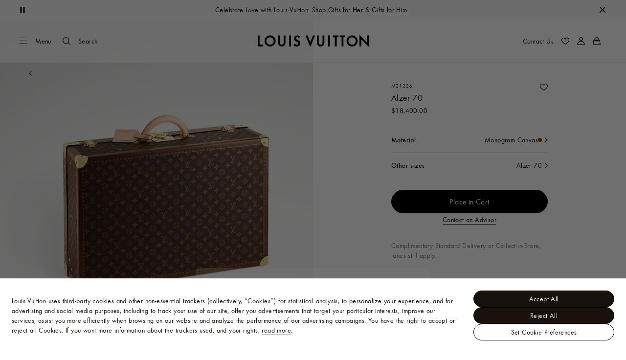

--- FILE ---
content_type: application/javascript
request_url: https://ca.louisvuitton.com/U4UKhR/gR/J9/g0Fq/s9QZX46dtn/5E7Ntc5aXa9YXQNi/QnNbb2hwcAY/aU8/3XDxIYEkB
body_size: 176120
content:
(function(){if(typeof Array.prototype.entries!=='function'){Object.defineProperty(Array.prototype,'entries',{value:function(){var index=0;const array=this;return {next:function(){if(index<array.length){return {value:[index,array[index++]],done:false};}else{return {done:true};}},[Symbol.iterator]:function(){return this;}};},writable:true,configurable:true});}}());(function(){dG();OD3();WY3();var Aj;var UQ=function MR(PY,IO){var fW=MR;var kN=cp(new Number(Vs),fC);var zW=kN;kN.set(PY);do{switch(zW+PY){case gr:{PY+=gs;if(Il(bQ,undefined)&&Il(bQ,null)&&jO(bQ[gg()[pN(jC)](Ws,WR)],jC)){try{var hp=xl.length;var Tv=Zp([]);var JR=Aj[gY()[ng(Uk)](tP,p7,pY)](bQ)[Gg()[Hk(jC)].apply(null,[Lp,rp,jk,Gl])](qR(typeof Gg()[Hk(Rl)],OW([],[][[]]))?Gg()[Hk(gp)](zN,UJ,A7,QN):Gg()[Hk(Rl)](Ip,qc,G6,lY));if(jO(JR[gg()[pN(jC)](Ws,WR)],Br[gC()[mJ(Ag)](lY,PL,kO,xh)]())){D6=Aj[gY()[ng(FN)](DC,mz,RQ)](JR[rp],jc);}}catch(S7){xl.splice(AC(hp,qc),Infinity,bJ);}}}break;case VA:{PY-=zU;var YP=IO[QX];xl.push(YR);var ZJ=YP[A6()[Sl(gv)](jc,EA,sg,K6)]||{};ZJ[PQ()[Op(sg)].call(null,j7,Bp,v7,rW)]=A6()[Sl(I7)](Vg,d6,WQ,Fc),delete ZJ[A6()[Sl(28)](60,879,54,159)],YP[A6()[Sl(gv)](kO,EA,gp,K6)]=ZJ;xl.pop();}break;case LD:{var Lv=qQ(Aj[gg()[pN(jc)](Y6,DQ)][A6()[Sl(K6)].call(null,RN,kQ,gJ,Av)][r7()[kY(Ic)](nP,NJ,PC,E7)][gg()[pN(t6)](Dh,E7)](Kk()[q6(b7)].apply(null,[PC,PC,Zh,mQ,Ev,OR])),null)?PQ()[Op(FN)].call(null,r6,Ml,LO,xO):PQ()[Op(qc)](gp,PO,OO,fO);var Ap=qQ(Aj[gg()[pN(jc)].apply(null,[Y6,DQ])][A6()[Sl(K6)](GJ,kQ,Ip,Av)][r7()[kY(Ic)].call(null,nP,NJ,PC,qp)][gg()[pN(t6)](Dh,E7)](Gg()[Hk(SQ)](QP,z6,PJ,Vh)),null)?PQ()[Op(FN)](b7,Ml,LO,Dk):Il(typeof PQ()[Op(Jp)],OW([],[][[]]))?PQ()[Op(qc)](vY,PO,OO,Qh):PQ()[Op(fO)](wN,mN,vk,QP);var AY=[IC,Kg,Eg,Dc,QJ,Lv,Ap];var X7=AY[Il(typeof Gg()[Hk(NY)],OW(pC()[wC(FN)](Dk,j7),[][[]]))?Gg()[Hk(qc)].apply(null,[bN,fO,bY,Fc]):Gg()[Hk(gp)].call(null,jW,EW,Mv,kO)](PQ()[Op(Ml)](Zp(Zp(jC)),VJ,jR,b7));var GR;return xl.pop(),GR=X7,GR;}break;case bq:{PY+=nX;return xl.pop(),fP=ql[Hc],fP;}break;case k3:{PY-=KU;xl.push(Wl);var IC=Aj[gg()[pN(jc)](Y6,DQ)][gY()[ng(Bp)].apply(null,[b7,Bv,Jh])]||Aj[A6()[Sl(K6)](Ip,kQ,WQ,Av)][gY()[ng(Bp)].apply(null,[SQ,Bv,Jh])]?PQ()[Op(FN)](ZN,Ml,LO,HC):PQ()[Op(qc)](Ah,PO,OO,jc);var Kg=qQ(Aj[gg()[pN(jc)](Y6,DQ)][A6()[Sl(K6)].call(null,Zp(Zp({})),kQ,Zp({}),Av)][r7()[kY(Ic)](nP,NJ,PC,V6)][qR(typeof gg()[pN(pY)],'undefined')?gg()[pN(kO)](vh,xO):gg()[pN(t6)].call(null,Dh,E7)](Gg()[Hk(Fc)].apply(null,[MQ,SY,Z7,Wl])),null)?PQ()[Op(FN)](jC,Ml,LO,fk):PQ()[Op(qc)].call(null,Rc,PO,OO,R7);var Eg=qQ(typeof Aj[Gg()[Hk(UY)](jC,SY,JY,VJ)][Gg()[Hk(Fc)].apply(null,[MQ,SY,Z7,mQ])],pC()[wC(Ah)](M6,Gh))&&Aj[Gg()[Hk(UY)](jC,SY,JY,Wl)][Gg()[Hk(Fc)].apply(null,[MQ,SY,Z7,CC])]?qR(typeof PQ()[Op(sC)],OW('',[][[]]))?PQ()[Op(fO)].apply(null,[tP,W6,EQ,Jp]):PQ()[Op(FN)](Zp(Zp({})),Ml,LO,Zp(Zp(jC))):PQ()[Op(qc)](Lh,PO,OO,Zp(Zp({})));var Dc=qQ(typeof Aj[gg()[pN(jc)].apply(null,[Y6,DQ])][Gg()[Hk(Fc)](MQ,SY,Z7,Dk)],pC()[wC(Ah)](M6,Gh))?PQ()[Op(FN)].apply(null,[Gl,Ml,LO,gp]):PQ()[Op(qc)].call(null,Wc,PO,OO,Zp(Zp(qc)));var QJ=Il(typeof Aj[gg()[pN(jc)](Y6,DQ)][qR(typeof gg()[pN(RY)],OW([],[][[]]))?gg()[pN(kO)].apply(null,[m6,kk]):gg()[pN(Tl)](tl,wp)],pC()[wC(Ah)].call(null,M6,Gh))||Il(typeof Aj[A6()[Sl(K6)](fO,kQ,b7,Av)][gg()[pN(Tl)](tl,wp)],pC()[wC(Ah)](M6,Gh))?PQ()[Op(FN)](V6,Ml,LO,Ic):Il(typeof PQ()[Op(Bc)],OW('',[][[]]))?PQ()[Op(qc)].apply(null,[RQ,PO,OO,Qh]):PQ()[Op(fO)](z6,pR,E6,gJ);}break;case xU:{var rP=IO[QX];xl.push(LO);var WJ=rP[A6()[Sl(gv)].call(null,YW,Ir,Rc,K6)]||{};WJ[PQ()[Op(sg)].call(null,xh,Bp,Zc,mQ)]=A6()[Sl(I7)](wp,UC,E7,Fc),delete WJ[A6()[Sl(28)](54,707,Zp({}),159)],rP[A6()[Sl(gv)](Zp(Zp(jC)),Ir,RJ,K6)]=WJ;xl.pop();PY-=U9;}break;case K5:{var ql=IO[QX];PY-=SU;var Hc=IO[N2];var xk=IO[C2];xl.push(x6);Aj[gg()[pN(vY)](cC,Xp)][gg()[pN(RN)].apply(null,[s9,Bh])](ql,Hc,OC(b5,[NW()[HY(jC)](dc,Yv,rp,Vh,YO),xk,gg()[pN(NJ)].apply(null,[Oq,fY]),Zp(jC),gC()[mJ(FN)](Ej,P6,rQ,nY),Zp(jC),NW()[HY(qc)].call(null,Ck,QW,z6,QN,rW),Zp(jC)]));var fP;}break;case Tz:{PY-=qV;var SO;return xl.pop(),SO=D6,SO;}break;case XX:{var Dg=IO[QX];PY-=qj;xl.push(SC);var YC=OC(b5,[gg()[pN(xh)](fs,vY),Dg[jC]]);Yh(qc,Dg)&&(YC[PQ()[Op(LQ)].apply(null,[Qh,hk,Sh,K7])]=Dg[qc]),Yh(K6,Dg)&&(YC[r7()[kY(z6)](TC,jc,zc,GJ)]=Dg[K6],YC[pC()[wC(LQ)](H3,T6)]=Dg[kO]),this[PQ()[Op(Ic)].apply(null,[NY,M7,tU,rW])][PQ()[Op(jC)](Zp(Zp([])),k7,dC,zQ)](YC);xl.pop();}break;case KD:{PY-=qX;return String(...IO);}break;case mU:{return parseInt(...IO);}break;case Dr:{PY-=D5;var bQ=IO[QX];var D6;xl.push(bJ);}break;case g9:{PY-=Oj;var LW;xl.push(RQ);return LW=[Aj[Gg()[Hk(UY)](jC,SY,EJ,VJ)][gY()[ng(Jh)](K7,z7,kJ)]?Aj[Gg()[Hk(UY)].apply(null,[jC,SY,EJ,z6])][gY()[ng(Jh)](Wc,z7,kJ)]:Il(typeof gY()[ng(N6)],'undefined')?gY()[ng(Ej)](Zp(Zp(jC)),PP,wp):gY()[ng(OR)](GP,gP,sl),Aj[Il(typeof Gg()[Hk(nY)],OW([],[][[]]))?Gg()[Hk(UY)].apply(null,[jC,SY,EJ,V6]):Gg()[Hk(gp)](s7,ZW,xO,R7)][pC()[wC(gJ)](Kh,RJ)]?Aj[Gg()[Hk(UY)](jC,SY,EJ,FY)][pC()[wC(gJ)].apply(null,[Kh,RJ])]:gY()[ng(Ej)].apply(null,[Zp([]),PP,wp]),Aj[Gg()[Hk(UY)].call(null,jC,SY,EJ,WQ)][gC()[mJ(rk)](OP,MY,Dl,b7)]?Aj[Gg()[Hk(UY)](jC,SY,EJ,WQ)][Il(typeof gC()[mJ(FN)],'undefined')?gC()[mJ(rk)](OP,MY,Rc,Zp({})):gC()[mJ(ZN)].apply(null,[VO,IP,QP,FY])]:Il(typeof gY()[ng(CC)],OW([],[][[]]))?gY()[ng(Ej)](Zp(Zp({})),PP,wp):gY()[ng(OR)].apply(null,[Ah,Pv,dv]),qQ(typeof Aj[Gg()[Hk(UY)](jC,SY,EJ,DC)][A6()[Sl(zQ)].apply(null,[RY,Tp,LQ,pk])],pC()[wC(Ah)](NO,Gh))?Aj[Gg()[Hk(UY)](jC,SY,EJ,qp)][A6()[Sl(zQ)].call(null,nY,Tp,HC,pk)][gg()[pN(jC)](vP,WR)]:nO(qc)],xl.pop(),LW;}break;}}while(zW+PY!=I);};var vW=function(Vk,MW){return Vk&MW;};var nk=function(TO){if(Aj["document"]["cookie"]){try{var jP=Aj["document"]["cookie"]["split"]('; ');var Ph=null;var H7=null;for(var lp=0;lp<jP["length"];lp++){var Kp=jP[lp];if(Kp["indexOf"](""["concat"](TO,"="))===0){var AE=Kp["substring"](""["concat"](TO,"=")["length"]);if(AE["indexOf"]('~')!==-1||Aj["decodeURIComponent"](AE)["indexOf"]('~')!==-1){Ph=AE;}}else if(Kp["startsWith"](""["concat"](TO,"_"))){var Ot=Kp["indexOf"]('=');if(Ot!==-1){var AI=Kp["substring"](Ot+1);if(AI["indexOf"]('~')!==-1||Aj["decodeURIComponent"](AI)["indexOf"]('~')!==-1){H7=AI;}}}}if(H7!==null){return H7;}if(Ph!==null){return Ph;}}catch(nw){return false;}}return false;};var RK=function(){return hI.apply(this,[N2,arguments]);};var pZ=function(bw){if(bw===undefined||bw==null){return 0;}var Kn=bw["toLowerCase"]()["replace"](/[^a-z]+/gi,'');return Kn["length"];};var hI=function UH(mH,IH){var Ix=UH;while(mH!=CL){switch(mH){case C2:{var ct=IH[QX];RK=function(CI,vw){return mb.apply(this,[U9,arguments]);};return D8(ct);}break;case V2:{if(II(Y1,jC)){do{var MT=rZ(AC(OW(Y1,jI),xl[AC(xl.length,qc)]),M0.length);var SI=A8(gK,Y1);var MF=A8(M0,MT);K4+=UH(t3,[vW(Hb(vW(SI,MF)),Gt(SI,MF))]);Y1--;}while(II(Y1,jC));}mH=lq;}break;case Z9:{mH-=wU;var Y1=AC(gK.length,qc);}break;case wz:{var mt=lT[VH];var Xw=AC(mt.length,qc);mH=AV;}break;case Xm:{mH+=Xj;for(var MK=jC;zT(MK,kE[gg()[pN(jC)].apply(null,[w0,WR])]);MK=OW(MK,qc)){(function(){var AZ=kE[MK];var jf=zT(MK,Td);xl.push(xt);var qf=jf?pC()[wC(jC)].apply(null,[Zs,RN]):gg()[pN(qc)](M8,Zt);var U1=jf?Aj[pC()[wC(qc)](I0,sg)]:Aj[qR(typeof gg()[pN(kO)],'undefined')?gg()[pN(kO)](JT,Bd):gg()[pN(K6)](Sh,Gh)];var NT=OW(qf,AZ);Br[NT]=function(){var XT=U1(N8(AZ));Br[NT]=function(){return XT;};return XT;};xl.pop();}());}}break;case Yz:{return VF(U,[S1]);}break;case lq:{return UH(C2,[K4]);}break;case l2:{for(var qF=jC;zT(qF,kT.length);++qF){gg()[kT[qF]]=Zp(AC(qF,kO))?function(){return OC.apply(this,[Is,arguments]);}:function(){var sH=kT[qF];return function(qZ,ZR){var rH=Ud.call(null,qZ,ZR);gg()[sH]=function(){return rH;};return rH;};}();}mH+=gD;}break;case wG:{while(zT(N1,bf.length)){gC()[bf[N1]]=Zp(AC(N1,ZN))?function(){return OC.apply(this,[lX,arguments]);}:function(){var zn=bf[N1];return function(Qn,pI,X0,AT){var rw=qH.call(null,Qn,pI,Av,LQ);gC()[zn]=function(){return rw;};return rw;};}();++N1;}mH+=v3;}break;case X5:{for(var KZ=jC;zT(KZ,Px[gg()[pN(jC)](bs,WR)]);KZ=OW(KZ,qc)){BH[qR(typeof PQ()[Op(K6)],'undefined')?PQ()[Op(fO)](Zp([]),wd,p4,OR):PQ()[Op(jC)].apply(null,[K6,k7,Jq,Zp(Zp(jC))])](pH(M1(Px[KZ])));}mH=CL;var sx;return xl.pop(),sx=BH,sx;}break;case Vq:{mH+=sX;return Rf;}break;case CD:{if(zT(tE,tb[Pf[jC]])){do{Gg()[tb[tE]]=Zp(AC(tE,gp))?function(){FZ=[];UH.call(this,Az,[tb]);return '';}:function(){var MI=tb[tE];var Hw=Gg()[MI];return function(d1,dn,Ct,jb){if(qR(arguments.length,jC)){return Hw;}var Sf=UH.call(null,Ez,[d1,dn,Ct,Rc]);Gg()[MI]=function(){return Sf;};return Sf;};}();++tE;}while(zT(tE,tb[Pf[jC]]));}mH=CL;}break;case pU:{mH+=ws;xl.pop();}break;case IV:{return [[nO(rp),nO(Wc),HC,nO(K6),nO(SY),rp,nO(FN),nO(ZN),vY,OR],[],[],[Ah,nO(NJ),vY,nO(mQ)],[],[],[],[],[],[tP,qc,nO(qc),nO(Wl)],[],[gJ,nO(rp),nO(V6)]];}break;case AV:{mH-=lq;while(II(Xw,jC)){var LH=rZ(AC(OW(Xw,XK),xl[AC(xl.length,qc)]),bE.length);var vx=A8(mt,Xw);var Jw=A8(bE,LH);S1+=UH(t3,[vW(Gt(Hb(vx),Hb(Jw)),Gt(vx,Jw))]);Xw--;}}break;case p9:{mH=Vq;while(jO(Mf,jC)){if(Il(lE[mx[K6]],Aj[mx[qc]])&&II(lE,PT[mx[jC]])){if(P1(PT,zK)){Rf+=UH(t3,[LI]);}return Rf;}if(qR(lE[mx[K6]],Aj[mx[qc]])){var YI=W1[PT[lE[jC]][jC]];var hn=UH(gj,[OW(LI,xl[AC(xl.length,qc)]),lE[qc],Mf,Fc,YI]);Rf+=hn;lE=lE[jC];Mf-=OC(Bz,[hn]);}else if(qR(PT[lE][mx[K6]],Aj[mx[qc]])){var YI=W1[PT[lE][jC]];var hn=UH.call(null,gj,[OW(LI,xl[AC(xl.length,qc)]),jC,Mf,GP,YI]);Rf+=hn;Mf-=OC(Bz,[hn]);}else{Rf+=UH(t3,[LI]);LI+=PT[lE];--Mf;};++lE;}}break;case QV:{var kE=IH[QX];mH=Xm;var Td=IH[N2];xl.push(ZT);var N8=Ed(Cr,[]);}break;case mU:{var P4=IH[QX];mH=wz;var VH=IH[N2];var XK=IH[C2];var jx=IH[zA];var bE=lT[zw];var S1=OW([],[]);}break;case mj:{mH-=SA;for(var A4=AC(Wt.length,qc);II(A4,jC);A4--){var W4=rZ(AC(OW(A4,Lb),xl[AC(xl.length,qc)]),XZ.length);var jZ=A8(Wt,A4);var Z0=A8(XZ,W4);T4+=UH(t3,[Gt(vW(Hb(jZ),Z0),vW(Hb(Z0),jZ))]);}return VF(Hm,[T4]);}break;case mr:{mH+=OD;return Ow;}break;case Az:{var tb=IH[QX];mH=CD;var tE=jC;}break;case j9:{mH=CL;if(zT(vt,hT[Q0[jC]])){do{r7()[hT[vt]]=Zp(AC(vt,vY))?function(){jT=[];UH.call(this,qL,[hT]);return '';}:function(){var tH=hT[vt];var ln=r7()[tH];return function(g4,Kw,wR,W0){if(qR(arguments.length,jC)){return ln;}var Fb=Ed(Hm,[g4,Kw,wR,zQ]);r7()[tH]=function(){return Fb;};return Fb;};}();++vt;}while(zT(vt,hT[Q0[jC]]));}}break;case G2:{var H1=IH[QX];var Lb=IH[N2];var fx=IH[C2];var XZ=c8[fO];mH=mj;var T4=OW([],[]);var Wt=c8[fx];}break;case Wj:{mH-=Gs;var bf=IH[QX];dK(bf[jC]);var N1=jC;}break;case s3:{var Px=IH[QX];var C0=IH[N2];var BH=[];xl.push(gx);var M1=Ed(Cr,[]);var pH=C0?Aj[gg()[pN(K6)](O9,Gh)]:Aj[pC()[wC(qc)].call(null,D2,sg)];mH=X5;}break;case rj:{mH+=rj;while(jO(D1,jC)){if(Il(QF[Pf[K6]],Aj[Pf[qc]])&&II(QF,df[Pf[jC]])){if(P1(df,FZ)){Ow+=UH(t3,[WZ]);}return Ow;}if(qR(QF[Pf[K6]],Aj[Pf[qc]])){var r0=Tf[df[QF[jC]][jC]];var wt=UH(Ez,[QF[qc],D1,OW(WZ,xl[AC(xl.length,qc)]),r0]);Ow+=wt;QF=QF[jC];D1-=OC(SG,[wt]);}else if(qR(df[QF][Pf[K6]],Aj[Pf[qc]])){var r0=Tf[df[QF][jC]];var wt=UH.apply(null,[Ez,[jC,D1,OW(WZ,xl[AC(xl.length,qc)]),r0]]);Ow+=wt;D1-=OC(SG,[wt]);}else{Ow+=UH(t3,[WZ]);WZ+=df[QF];--D1;};++QF;}}break;case N2:{var jI=IH[QX];var mK=IH[N2];var M0=v8[OI];var K4=OW([],[]);mH=Z9;var gK=v8[mK];}break;case ZU:{var PT=IH[wL];if(qR(typeof PT,mx[kO])){PT=zK;}var Rf=OW([],[]);LI=AC(Cd,xl[AC(xl.length,qc)]);mH+=p3;}break;case t3:{var PK=IH[QX];mH=CL;if(Yb(PK,UX)){return Aj[OH[K6]][OH[qc]](PK);}else{PK-=lV;return Aj[OH[K6]][OH[qc]][OH[jC]](null,[OW(DZ(PK,jc),m5),OW(rZ(PK,mz),KG)]);}}break;case O3:{var kT=IH[QX];HZ(kT[jC]);mH+=Jm;}break;case Ez:{var QF=IH[QX];var D1=IH[N2];var pK=IH[C2];var df=IH[zA];if(qR(typeof df,Pf[kO])){df=FZ;}var Ow=OW([],[]);WZ=AC(pK,xl[AC(xl.length,qc)]);mH+=Bq;}break;case qL:{var hT=IH[QX];mH+=O2;var vt=jC;}break;case gj:{var Cd=IH[QX];var lE=IH[N2];var Mf=IH[C2];mH=ZU;var NH=IH[zA];}break;}}};var fE=function(){return ["T58","L.OVWF%\rVQK],X%","\r\\\x3f\bW9D)","$\x00gWOE,y\x3fXP*N","7M]#K\v\vP&\rI9","w-\"","U","/Z<\f^.u65","s*ZF\x3fXX=\\,[5FN\x40 P3[3A\vW7","(PG=","Kxl","2PS\nW\v^3\fR3^","\"PK(JE7","O.Z]>V\x00T","!\b\v/","5OqQ+","4GIK\x40","w\x40]V=","IW=U","\x40,I$ZJ","9F7KX$P","\'E$R_\'","DWJD(X3|Q%A\nA7X%","\x407\fk._48\x40jH","LR\"A","CK","LJ$P9V0/R8U\t\"LKIv1I3OJ\"M","pA","SG\x40 H:Z","4\x00qqz","D)K\x40","6\x07","O9H4T DVMA Z\"","m.P\t\x07P7/T.[%\t","&D\"PK(J\fR \f","(r9\bwv","V\x40\x40G","CC","H","_3S5/\x00","w7Z)\\4[03RVKAib3SN.P","V5T2",".O\"x_&GW!","V)\\"," J)U3% \x40iAP\"",":G","k$O","(V\rx7","D D2PIAV\nI3B","^/D)5","5","=\rO9B5","O.KL*A\v/Q1s9Q2$QqG^,Y\"^S;","5","i.\x404\x07GU(U\'\t$Q\x40c\rl","<","JAKc&C8K\x3f","8VG","Lr\bkP\tl2/r1zlG9;7=dYr\b1{j\nc9\r\v5<wqHANGUkSKz%i`>\v>\t3%9dfve3pu|)W\x40ylG=r6VDvb/k\v|\nc7:r*J>,:60dr\v!~x(=R\n)]`t93\x00<qdoa8HdSKU;Er9y\x3f\x00\r>3\x005ddor!~}f2&rzq=q qdoye\x07\\sE3r\vz^/NB65lAi\nNuN)O\brLyq#6%ddr\bk\fj\nc5&gz5a:3\x40w`~\bk;eh\tU;W%9x9[33\x07-ddlfS!~}.I.&r1zlG8\'1mdc\x40\bk;eh{U>)Q.N:6<idoy{2K\nc>/r\x07)\f%G8\'<\\dc\x40\bk;eh{U>%j`S\x3f[\r(\"gAl\v\b1z\nD6J%9x9[\t$y\x07dd\x40C\fh!}D2U>-f\x07\x3fp_+:3\x000WIwku\bhb%)za:3\f,qdoy|1\\\"s>/p\b-\f~\r:3*-gYwku{.E/%9yq#:B65fvTXk\fj\nc5e5zlG92\x07ddCah!|t\nc>$UlG8 !md~\x00kyw\tU;W%9x\x3fe#33Gqdoy~\\dF2/r9\"lGBB65frf~k\fj\nc5gz%G8 $dr\bS!~}v*&r5z+s%yi\'KSd*O\vQM\x3fx;2A\x40WOS}.H3\"r>rG73\x002`Iwkej/j5Q\x3fa9J(6fIwkuxF2/q\n6H=g:60dr\vS!~y/iA\blG>+,EMDV\v\v!~v(-P<*n\x3fHx:J&0idoiNuN)OEr9y%G8!;\\dc\x40\bh:q(Oi}Lyq\"5idoy1x!\\2U>-P\x07B}3:3*r\nIv\bk5L\nL#q%<wq\nM&=d\\Yr\nxfE\ns>,J%9x\\339dd~z\bS!~|l2/q\n6L>w,K:60dr\vS!~}j2&r!z%G8md~z\b!~}&r\vze*/3\x00.Vy\'NXX\nA\f/r9Asot:3\x005aIjFk~zH\t\"r2b\x3f\b3:3*MmmYw0kL\nO#%9~\x3fxLd\nIr\bkpt\nc>*[k5zd\b73\x00>bs]\x40\bk=ei{U>)Q.N:6<idoyxczX\nw&\"r9zF513\x005aADEkug(\f/r9AsG3\f\x07ddC[!~{(j)R\x40zsW:3;odor\rByvsE/\"r2k<165ddo}InL\nIF&Z53qq8\x40.ddo_ey\fj\nc5]}zsT\r:3*\fTgYwp!~}d*&rKoq=060Yr\n|=\\v\nrL:r2\vq#:]%9ddC8h!{\x07{U>-d)s`s/3\x00>lkP\b2r\nI)q%<lG8&1md~\x00kuxc/65z[q>060qdowku\rs/%9w,IJ&0ido[\"Hdq)u)W5zg(2{e:pR)L.\brLyq\b73\x00>hDIP\b1gG\r6(\v55Ir*73\x00>NsP\bS!~{u9^R5z\\1:60\\dc\x40\bhV/e:r6Q>\r3\x40gdo{kyx\tU;r!\vz\\3060\\dHz>PT2U>+g>\v=~\r:0/>MGCa\x3fH\x07dE:/rB}3:0EMAiYkiS)eFP:\x40zsW:3idoy}}\\sEr\vzuqqdoa3IuU;Er9ydW\f3=fIwkmpz-%9\x3fwyH:60dr\nmL\nO-81zdW23\f\x07dffq!I8qRuJ^5=zC3:3,&sgYw0ksr\nc9(xj\vze33\bddof\x3fS!~}d($r9}Vs73\x00>hDZ~\bl[R/g)iIW>^#/p|yWsRU8p%9zqJ&\frdor\nb/or\nc5R5z5a:08idouC\x07~\txWJ%9x\bw2/3\x00Agshayuhg)\bg9A~bx9\x00&\x07ddorK0vssOGJ%9x\vu33\bddod3S!~}.d\"r2lH)13\x005c_X\x00kus*V2/q`2S\x3f-\'*CdO\x07k~\tC/tj\vz[\'J060idou\f1{r\nc%:W2K>]&P35g\\Yr\nxMG\no\f/q>6\v\x3f],(n\x40gdo{kuyD6/J%9|\tAK\nIv\bkXg2U>-aHs}3:3*\"QIwkuuTK,r0wq\nM&idoy~\\2U>-V9B}3:3*h\nIv\bk5L\nIN,q%<BC3:3*EgYrHiK-{%0]kW:3\x00.j~\bk{r\nc5 b\x00wq\n5#dFX\bkepsE;:r2\ba#:J&idoyze2K\nc>/pH\fsT\r:3*hgYwp!~}I:&rKoq\n1 \x00d\nJ~\bk:mh\tU;W%9xh33Gqdoy\fH\x07\\2U>-g\x070wq\nH=Lg\\Yr\nyHv\no\f/r\x3fv%G8qdoi:p\nP/e\br1\vz^#NLgYrsdWV(I1i.y8rx:]&1ddc\x40\bk;u|\tU;\"r2r\b`\t:J&\\dc\x40\bi}V(L1`M\vsW:32\x07ddCy\v\x40L\nOJJ%9x[\x072\x07ddE_\fh!{r\nc57a\vz]\n99y\x07ddE[1{G\bT6/J%9r\x3fws\"oG\x40gbk\x07~}sE2J%9x[\x07;y\x07ddBah!{r\nc5Zd\vz[\'J;y\x07ddCy\vmL\nI#\v5<BF\t:\v65lFiu0Idit)L+Er9xdW#\t$y\x07ddE_1h!{r\nc5g5z]8,Dl\v\vS!~}z7\"r2n\nS3:3*`nWc0kL\tgNWoq+/9Cd~\x07\vkxl2U>-aHs}3:3,h\\Yr\nx\fG\nr6%\v5<wq(\f+>_{_<N\v|\nc3r\vzuqqdo}!s8rX\nrK,r=]S3:3/bc\x40\bk8\\\tU=J%9x8J-03.ddoR!~2U>-a\x07s}3:3*-\\YrNdSKeF]%9~]q9LgYrIemV(L-;P*\x40y`\t:\v65bpa0K\nPdE:/r1\vze3\f\x07dgB}yI;SK\rK,r=b%G8&%md~z\b!~}t*&r\vz[q>B65bGie<pemQU7\"r2}\nTo3\x005dfzv~2r\nL%9q%<wq\n&9dgCK%H;[*`G,J%9xf3\f\x07ddE\f!~yP9>\vGP35gIw0i v2U>\'P>B\x3f1/ dr\nA5L\nL%9q%<wq\n&\f\x07dd\x40ib!wr\nc5(gwq\n=&\x00dF\x40\bk=ih\"E4$r9r2C3:3/\\Yr\nxHg2U>-i!sx13\x005oM\x40\bh8[N)O-Wk5zgu,K|va\x3fI>\\r\nc>/rgA\rJ6/3\x00>WroP\b!~|A\f/r\x3f*lG#q:rdorLf\nc\x00e59zj!3\f\x07ddCaIfr{\nc./r>SlG8/1mdizt","RS","aE$V[%VZ=|\x40/\t3LQ\x07","\t","tm1","%I","OK9","H\f\v",":P]*N,\\ \\9","BKG\fF3R[%V\f,J\\Q-","H*N\n\v|4","%","1","G%_+\x07QJ","%K%Kw%F|4","lWj","%\vW","=X/M\x3fC\v\v^7O|G).QMR=I>Q9\x07]3W%","1^=B$PQ","\v(Q\x40\\g0Z3","4","\n\\1\rV9^46%","Y3K\x3fV\r\x07Q\'\f^","\\WA\x40*E&Z","JVR2D`9\x00.V\x40\\F#X\"L","Z,B\v&(\x40W","y","]Tg\x07\x40K]\\;u2^J*","W%K\vA\r","U;\nH(",".","","t","EV0_&","$ \x07QrOG XPP-K\r","YX8A\r\vV<;Z2F!\b","\x07\x40KJ~,Y%^Y.","6]=E,"," ","QN8","1Q","IO","VZ\x40","J]8","HQ"," 1D7_.Y6\x00\x07FWGC=u0JP(V]","MA&Y%pL\"E\x00z!W=D%","Y\"T\x00","7","T,^S[&Gq+1_","^\\9W","D3","\bJ\r^7Xi9]/a0\x40VEG&ZviW.U","]AG","}UYx&kE[x!{qaz[T8=QQ/\r","KPCQ,XPK%V","1RK","4A","G&o:ZS.L\v","C<H:VM#","}[&I=H_=G_(_3\vS","\t`I.\x40Z$IC#\t1\x00zC[]*","J\x40X","o2$\x00gLA^,^$V]\x07K\x07G!>T.d%\b(B","#","0\x07&KV","P4","[zGC.O\"`N*P\x40m\fB,U}","<V9","]%\n\\",";^FM\n\r[R2D3","GWAD:O$","zfO","","\x40Qk_,G3QJ8` R\x3f","ON\'G/J\nI3B","IP\\","ADZRdH;^UfP\\3","\f#3il\x40U&","X","\x40S","I3E.","h[)g\x07X\x07r\x3f^2U2a$IPIZ\'\nPP\x3fC\x00V ","$LZv","RKE","V9F","[_\x3fC","F\x00","Y.V:G7H5_.","W]=U","KV$","N","$-2I\x40\x40Z<G\tZH*N\nG7","`<72jf{`","H\"\x40\rG7","G%K","","=o)js=.+9RN`uKhQ\'^\"1y+V","\rX","d^C%O^GG\vC","~H","3","i\\&M:ZCN;Y.[$(\x40Ja,D2ZL.P","]+T"];};var sI=function(){return Ed.apply(this,[Hm,arguments]);};var xK=function(){return VF.apply(this,[q9,arguments]);};var Gt=function(fT,k8){return fT|k8;};var F8=function hH(DK,U0){'use strict';var Wd=hH;switch(DK){case Xj:{var Wf=U0[QX];var Jd;xl.push(WH);return Jd=Wf&&P1(Kk()[q6(K6)](X4,rE,Zh,Dl,Vg,z6),typeof Aj[PQ()[Op(vY)].apply(null,[Qh,YT,Tx,Zp(jC)])])&&qR(Wf[pC()[wC(K6)](pm,fk)],Aj[qR(typeof PQ()[Op(Ah)],'undefined')?PQ()[Op(fO)](M7,nd,Dk,YW):PQ()[Op(vY)].apply(null,[Zp({}),YT,Tx,YT])])&&Il(Wf,Aj[PQ()[Op(vY)].call(null,I7,YT,Tx,sb)][gg()[pN(rp)].apply(null,[kz,Vh])])?Il(typeof PQ()[Op(Gl)],OW([],[][[]]))?PQ()[Op(Lh)](E7,Vh,tG,Ev):PQ()[Op(fO)](Ev,dc,VT,RJ):typeof Wf,xl.pop(),Jd;}break;case C2:{var vb=U0[QX];return typeof vb;}break;case zA:{var V1=U0[QX];xl.push(EK);var VI;return VI=V1&&P1(Kk()[q6(K6)].call(null,X4,q1,nY,ZN,M7,z6),typeof Aj[Il(typeof PQ()[Op(Av)],'undefined')?PQ()[Op(vY)](Zp([]),YT,L,GJ):PQ()[Op(fO)].call(null,Lh,cT,UZ,OP)])&&qR(V1[qR(typeof pC()[wC(fO)],OW('',[][[]]))?pC()[wC(SY)].apply(null,[jC,z4]):pC()[wC(K6)](V9,fk)],Aj[qR(typeof PQ()[Op(RQ)],OW([],[][[]]))?PQ()[Op(fO)](NJ,sw,Hf,r6):PQ()[Op(vY)](qp,YT,L,Fc)])&&Il(V1,Aj[PQ()[Op(vY)](ZN,YT,L,RJ)][gg()[pN(rp)](Sq,Vh)])?PQ()[Op(Lh)](Dk,Vh,CG,lY):typeof V1,xl.pop(),VI;}break;case Is:{var GZ=U0[QX];return typeof GZ;}break;case xr:{var j4=U0[QX];var GK;xl.push(gn);return GK=j4&&P1(Kk()[q6(K6)](X4,Sn,Vh,ER,sb,z6),typeof Aj[PQ()[Op(vY)](FN,YT,vs,kO)])&&qR(j4[qR(typeof pC()[wC(jC)],OW('',[][[]]))?pC()[wC(SY)](YO,vh):pC()[wC(K6)](fs,fk)],Aj[PQ()[Op(vY)](rQ,YT,vs,qp)])&&Il(j4,Aj[PQ()[Op(vY)](IT,YT,vs,Bf)][gg()[pN(rp)](r3,Vh)])?PQ()[Op(Lh)].call(null,Zp({}),Vh,WU,r6):typeof j4,xl.pop(),GK;}break;case bq:{var mF=U0[QX];return typeof mF;}break;case nU:{var z0=U0[QX];var Xn=U0[N2];var VK=U0[C2];xl.push(AH);z0[Xn]=VK[NW()[HY(jC)].apply(null,[A7,Yv,rp,rQ,QP])];xl.pop();}break;case b5:{var Gf=U0[QX];var kx=U0[N2];var Ef=U0[C2];return Gf[kx]=Ef;}break;case s3:{var pT=U0[QX];var Sw=U0[N2];var zZ=U0[C2];xl.push(Qb);try{var wf=xl.length;var cb=Zp({});var Sx;return Sx=OC(b5,[qR(typeof PQ()[Op(YO)],OW([],[][[]]))?PQ()[Op(fO)].call(null,z6,Bd,rf,FY):PQ()[Op(sg)](Tt,Bp,Gx,EI),A6()[Sl(I7)].apply(null,[CC,Pn,OR,Fc]),A6()[Sl(Wc)](Wc,Vd,rW,Vw),pT.call(Sw,zZ)]),xl.pop(),Sx;}catch(kf){xl.splice(AC(wf,qc),Infinity,Qb);var l1;return l1=OC(b5,[PQ()[Op(sg)].apply(null,[Zp(Zp(jC)),Bp,Gx,jC]),gC()[mJ(YW)].apply(null,[Wl,M2,sg,sg]),A6()[Sl(Wc)](I7,Vd,Zp({}),Vw),kf]),xl.pop(),l1;}xl.pop();}break;case G:{return this;}break;case ED:{var Yd=U0[QX];var EE;xl.push(Xp);return EE=OC(b5,[pC()[wC(Lh)].call(null,d0,YO),Yd]),xl.pop(),EE;}break;case wX:{return this;}break;case zs:{return this;}break;case wG:{var Hn;xl.push(wK);return Hn=gC()[mJ(Ic)].call(null,rd,hf,Qh,sb),xl.pop(),Hn;}break;}};var A8=function(rK,l4){return rK[OH[kO]](l4);};var jO=function(sE,kn){return sE>kn;};var RH=function(Yx){var In=0;for(var Kt=0;Kt<Yx["length"];Kt++){In=In+Yx["charCodeAt"](Kt);}return In;};var DZ=function(jK,fH){return jK>>fH;};var NI=function(kb,XE){return kb<<XE;};var rb=function(V8,BT){return V8*BT;};var JI=function(){return Aj["window"]["navigator"]["userAgent"]["replace"](/\\|"/g,'');};function dG(){Br=Object['\x63\x72\x65\x61\x74\x65']({});if(typeof window!==[]+[][[]]){Aj=window;}else if(typeof global!==[]+[][[]]){Aj=global;}else{Aj=this;}}var I1=function(){return Ed.apply(this,[q2,arguments]);};var GI=function R0(Jx,sT){'use strict';var vf=R0;switch(Jx){case B3:{var ZZ=sT[QX];xl.push(dE);var wI=ZZ[pC()[wC(qp)].call(null,P5,TE)](function(zF){return Pb.apply(this,[B3,arguments]);});var Xx;return Xx=wI[Gg()[Hk(qc)](bN,fO,mf,T6)](PQ()[Op(Ml)].call(null,Gl,VJ,zr,Zp(Zp({})))),xl.pop(),Xx;}break;case zX:{xl.push(c0);try{var k1=xl.length;var pt=Zp(N2);var Bb=OW(OW(OW(OW(OW(OW(OW(OW(OW(OW(OW(OW(OW(OW(OW(OW(OW(OW(OW(OW(OW(OW(OW(OW(Aj[NW()[HY(WR)].apply(null,[b8,RQ,FN,Zp(Zp(qc)),RJ])](Aj[qR(typeof Gg()[Hk(YW)],OW(qR(typeof pC()[wC(jc)],OW('',[][[]]))?pC()[wC(SY)](Cn,AF):pC()[wC(FN)](I8,j7),[][[]]))?Gg()[Hk(gp)](QZ,ZK,PZ,gJ):Gg()[Hk(UY)](jC,SY,hZ,tP)][Il(typeof PQ()[Op(Ev)],'undefined')?PQ()[Op(Rt)](EI,z6,LF,Zp(jC)):PQ()[Op(fO)].apply(null,[T6,E7,tZ,vY])]),NI(Aj[NW()[HY(WR)](b8,RQ,FN,kO,Vh)](Aj[Gg()[Hk(UY)].call(null,jC,SY,hZ,V6)][qR(typeof pC()[wC(HC)],'undefined')?pC()[wC(SY)].call(null,zI,K7):pC()[wC(fY)].apply(null,[LT,sd])]),hF[Rl])),NI(Aj[qR(typeof NW()[HY(NY)],OW([],[][[]]))?NW()[HY(jc)].call(null,S0,G8,It,T6,T6):NW()[HY(WR)].apply(null,[b8,RQ,FN,SY,UY])](Aj[Gg()[Hk(UY)].apply(null,[jC,SY,hZ,jC])][PQ()[Op(QZ)](FY,Zh,j0,xO)]),hF[qc])),NI(Aj[NW()[HY(WR)](b8,RQ,FN,ER,z6)](Aj[Gg()[Hk(UY)].call(null,jC,SY,hZ,rp)][Gg()[Hk(LQ)](b4,FN,Et,jc)]),hF[j7])),NI(Aj[NW()[HY(WR)](b8,RQ,FN,T6,qc)](Aj[pC()[wC(z6)](D4,jc)][A6()[Sl(Zt)].call(null,kO,Jf,PO,DC)]),hF[xO])),NI(Aj[NW()[HY(WR)](b8,RQ,FN,qp,EI)](Aj[qR(typeof Gg()[Hk(NY)],OW([],[][[]]))?Gg()[Hk(gp)](EK,QP,q1,Lh):Gg()[Hk(UY)].call(null,jC,SY,hZ,R7)][qR(typeof A6()[Sl(NJ)],OW('',[][[]]))?A6()[Sl(gp)](Jp,K0,T6,Vt):A6()[Sl(Fw)](WR,O8,K7,b7)]),rp)),NI(Aj[NW()[HY(WR)](b8,RQ,FN,Zp(qc),ZN)](Aj[Gg()[Hk(UY)].apply(null,[jC,SY,hZ,NJ])][PQ()[Op(EJ)](sC,Rl,gZ,b7)]),OR)),NI(Aj[NW()[HY(WR)](b8,RQ,FN,Zp(qc),OP)](Aj[Gg()[Hk(UY)](jC,SY,hZ,Wl)][A6()[Sl(r6)](r6,IZ,gJ,WR)]),hF[RY])),NI(Aj[NW()[HY(WR)](b8,RQ,FN,wp,SQ)](Aj[Gg()[Hk(UY)].apply(null,[jC,SY,hZ,QN])][PQ()[Op(Tt)](Zp(jC),lY,vZ,Zp(Zp({})))]),z6)),NI(Aj[NW()[HY(WR)](b8,RQ,FN,ER,sb)](Aj[qR(typeof Gg()[Hk(SY)],'undefined')?Gg()[Hk(gp)](L8,Kd,K1,wp):Gg()[Hk(UY)](jC,SY,hZ,Rl)][PQ()[Op(hk)](GP,Tl,x6,Ev)]),SY)),NI(Aj[Il(typeof NW()[HY(Ic)],OW(pC()[wC(FN)](I8,j7),[][[]]))?NW()[HY(WR)](b8,RQ,FN,SY,R7):NW()[HY(jc)].apply(null,[vP,gE,UJ,HC,RN])](Aj[Gg()[Hk(UY)](jC,SY,hZ,F0)][Gg()[Hk(K7)].call(null,HC,vY,AK,zQ)]),Br[gY()[ng(Ft)].call(null,Uk,z5,FT)]())),NI(Aj[NW()[HY(WR)].apply(null,[b8,RQ,FN,vY,lY])](Aj[Gg()[Hk(UY)](jC,SY,hZ,I7)][PQ()[Op(Kf)].call(null,sC,cT,C4,ER)]),Ah)),NI(Aj[NW()[HY(WR)].call(null,b8,RQ,FN,Ip,kO)](Aj[Gg()[Hk(UY)].call(null,jC,SY,hZ,Zh)][qR(typeof Kk()[q6(Aw)],OW([],[][[]]))?Kk()[q6(kO)].apply(null,[St,Cw,qc,gJ,IT,L1]):Kk()[q6(xh)].apply(null,[Bp,AK,wp,Zp(qc),Rc,Fc])]),UY)),NI(Aj[NW()[HY(WR)](b8,RQ,FN,Zh,rW)](Aj[Gg()[Hk(UY)].call(null,jC,SY,hZ,WR)][gC()[mJ(Zt)].call(null,Xp,FE,YW,WQ)]),vY)),NI(Aj[NW()[HY(WR)].call(null,b8,RQ,FN,EI,Ev)](Aj[Gg()[Hk(UY)](jC,SY,hZ,Fc)][PQ()[Op(cT)](LQ,gp,Ib,Jp)]),hF[Fc])),NI(Aj[NW()[HY(WR)](b8,RQ,FN,Zp(qc),OR)](Aj[Gg()[Hk(UY)].call(null,jC,SY,hZ,EI)][PQ()[Op(pY)].call(null,Zh,Bc,B4,Zp(Zp([])))]),NJ)),NI(Aj[NW()[HY(WR)](b8,RQ,FN,SY,RJ)](Aj[Gg()[Hk(UY)].apply(null,[jC,SY,hZ,IT])][gY()[ng(qx)](Zp(Zp([])),Lt,sb)]),gp)),NI(Aj[NW()[HY(WR)](b8,RQ,FN,Rl,EI)](Aj[Gg()[Hk(UY)](jC,SY,hZ,GJ)][Il(typeof A6()[Sl(V6)],'undefined')?A6()[Sl(Ob)](V6,LZ,Rl,Tt):A6()[Sl(gp)](jC,DQ,Zp(Zp(jC)),hK)]),mQ)),NI(Aj[NW()[HY(WR)](b8,RQ,FN,DC,r6)](Aj[Gg()[Hk(UY)](jC,SY,hZ,vY)][gC()[mJ(Fw)].call(null,JK,p1,Wl,RJ)]),j7)),NI(Aj[NW()[HY(WR)].call(null,b8,RQ,FN,Zp(Zp(jC)),Ml)](Aj[qR(typeof Gg()[Hk(UY)],'undefined')?Gg()[Hk(gp)](ER,Pw,wE,V6):Gg()[Hk(UY)](jC,SY,hZ,sb)][gg()[pN(Uk)].call(null,OO,EI)]),ZN)),NI(Aj[Il(typeof NW()[HY(NJ)],OW(qR(typeof pC()[wC(fO)],'undefined')?pC()[wC(SY)].call(null,QW,q8):pC()[wC(FN)].apply(null,[I8,j7]),[][[]]))?NW()[HY(WR)](b8,RQ,FN,Zp({}),QP):NW()[HY(jc)](vE,nR,bb,Zp({}),sC)](Aj[Gg()[Hk(UY)](jC,SY,hZ,GP)][A6()[Sl(Bh)](VJ,E4,Zp(Zp([])),rQ)]),RQ)),NI(Aj[NW()[HY(WR)](b8,RQ,FN,ER,FN)](Aj[qR(typeof Gg()[Hk(LQ)],OW([],[][[]]))?Gg()[Hk(gp)](g1,GE,zt,DC):Gg()[Hk(UY)].apply(null,[jC,SY,hZ,DC])][pC()[wC(G4)](O0,N6)]),hF[Ml])),NI(Aj[NW()[HY(WR)](b8,RQ,FN,Zp(Zp({})),SQ)](Aj[Il(typeof Gg()[Hk(HC)],OW([],[][[]]))?Gg()[Hk(UY)](jC,SY,hZ,RN):Gg()[Hk(gp)](RQ,vE,I7,FN)][pC()[wC(TH)](UV,Jp)]),WR)),NI(Aj[Il(typeof NW()[HY(jC)],OW([],[][[]]))?NW()[HY(WR)](b8,RQ,FN,OI,Lh):NW()[HY(jc)](wn,mI,m1,EI,LQ)](Aj[gC()[mJ(Ah)](SQ,p7,WQ,S4)][gY()[ng(FN)](Zp(Zp(qc)),kk,RQ)]),hF[fk])),NI(Aj[NW()[HY(WR)](b8,RQ,FN,Zp(Zp({})),Wc)](Aj[qR(typeof pC()[wC(nt)],OW([],[][[]]))?pC()[wC(SY)].call(null,A0,r4):pC()[wC(z6)](D4,jc)][pC()[wC(QZ)].apply(null,[vT,XH])]),hF[F0]));var mE;return xl.pop(),mE=Bb,mE;}catch(fd){xl.splice(AC(k1,qc),Infinity,c0);var r8;return xl.pop(),r8=jC,r8;}xl.pop();}break;case gU:{xl.push(KE);var Ex=Aj[gg()[pN(jc)].apply(null,[C5,DQ])][NW()[HY(Ic)](jW,m6,gp,jC,fO)]?qc:jC;var Nw=Aj[gg()[pN(jc)].call(null,C5,DQ)][PQ()[Op(Iw)].call(null,sb,tw,Pz,Zp(Zp([])))]?qc:jC;var Xb=Aj[gg()[pN(jc)](C5,DQ)][PQ()[Op(Jh)](WQ,rQ,tX,Zp([]))]?qc:hF[z6];var IR=Aj[Il(typeof gg()[pN(V6)],'undefined')?gg()[pN(jc)].call(null,C5,DQ):gg()[pN(kO)](Id,Tn)][gg()[pN(Bh)](GT,rW)]?hF[Rl]:jC;var Nn=Aj[gg()[pN(jc)](C5,DQ)][qR(typeof pC()[wC(IK)],OW('',[][[]]))?pC()[wC(SY)].call(null,F1,NF):pC()[wC(WQ)](Zq,Ah)]?qc:jC;var kZ=Aj[qR(typeof gg()[pN(NJ)],OW([],[][[]]))?gg()[pN(kO)](RT,Bw):gg()[pN(jc)](C5,DQ)][Il(typeof gC()[mJ(K7)],OW('',[][[]]))?gC()[mJ(XH)](Tt,q5,Ip,OR):gC()[mJ(ZN)](QK,q0,jc,RN)]?qc:jC;var sZ=Aj[gg()[pN(jc)](C5,DQ)][gC()[mJ(kJ)](PO,Jq,Zp(Zp({})),Zh)]?qc:hF[z6];var nH=Aj[gg()[pN(jc)].apply(null,[C5,DQ])][A6()[Sl(RE)](Ah,Zz,Dl,k7)]?qc:jC;var L4=Aj[gg()[pN(jc)](C5,DQ)][PQ()[Op(QP)](lY,T6,sU,K7)]?Br[Il(typeof gg()[pN(j7)],OW('',[][[]]))?gg()[pN(zQ)].call(null,E9,Fw):gg()[pN(kO)].apply(null,[BK,UI])]():jC;var wH=Aj[gg()[pN(YT)](t4,mQ)][gg()[pN(rp)](l5,Vh)].bind?qc:jC;var Y0=Aj[qR(typeof gg()[pN(G4)],'undefined')?gg()[pN(kO)](mZ,hE):gg()[pN(jc)].apply(null,[C5,DQ])][qR(typeof PQ()[Op(I7)],'undefined')?PQ()[Op(fO)](RN,Rx,WF,Aw):PQ()[Op(Ej)].call(null,Ic,WQ,cI,Zh)]?qc:hF[z6];var cf=Aj[qR(typeof gg()[pN(Kf)],OW('',[][[]]))?gg()[pN(kO)](Rt,F4):gg()[pN(jc)].apply(null,[C5,DQ])][A6()[Sl(JK)](Rc,WX,wp,FN)]?qc:jC;var wZ;var ET;try{var st=xl.length;var nb=Zp(N2);wZ=Aj[gg()[pN(jc)](C5,DQ)][r7()[kY(b7)](nx,jc,Ln,fk)]?qc:jC;}catch(d8){xl.splice(AC(st,qc),Infinity,KE);wZ=jC;}try{var bH=xl.length;var Nb=Zp(N2);ET=Aj[qR(typeof gg()[pN(V6)],OW('',[][[]]))?gg()[pN(kO)](tR,DC):gg()[pN(jc)](C5,DQ)][A6()[Sl(f8)].apply(null,[NY,CA,T6,F0])]?qc:hF[z6];}catch(Lw){xl.splice(AC(bH,qc),Infinity,KE);ET=jC;}var f0;return xl.pop(),f0=OW(OW(OW(OW(OW(OW(OW(OW(OW(OW(OW(OW(OW(Ex,NI(Nw,hF[Rl])),NI(Xb,K6)),NI(IR,kO)),NI(Nn,fO)),NI(kZ,rp)),NI(sZ,OR)),NI(nH,hF[RY])),NI(wZ,z6)),NI(ET,SY)),NI(L4,jc)),NI(wH,Ah)),NI(Y0,UY)),NI(cf,vY)),f0;}break;case zs:{var l8=sT[QX];xl.push(Ab);var Rd=pC()[wC(FN)](TK,j7);var Z8=pC()[wC(rd)](D2,V4);var Gb=jC;var Nf=l8[Il(typeof pC()[wC(Fc)],OW([],[][[]]))?pC()[wC(nt)](cF,K6):pC()[wC(SY)](dC,RN)]();while(zT(Gb,Nf[gg()[pN(jC)](TA,WR)])){if(II(Z8[gY()[ng(Qh)].call(null,Zp(Zp([])),B,PO)](Nf[PQ()[Op(z6)].apply(null,[nY,kK,XG,Dk])](Gb)),jC)||II(Z8[gY()[ng(Qh)](Zp(Zp({})),B,PO)](Nf[PQ()[Op(z6)].apply(null,[K7,kK,XG,Zp([])])](OW(Gb,qc))),jC)){Rd+=qc;}else{Rd+=jC;}Gb=OW(Gb,K6);}var ZH;return xl.pop(),ZH=Rd,ZH;}break;case tr:{var k0;xl.push(HI);var YK;var vK;for(k0=jC;zT(k0,sT[gg()[pN(jC)](DV,WR)]);k0+=qc){vK=sT[k0];}YK=vK[gC()[mJ(E0)](rF,ZA,Zp(Zp(jC)),Zp(Zp([])))]();if(Aj[gg()[pN(jc)].apply(null,[Mz,DQ])].bmak[PQ()[Op(f8)].call(null,Zp({}),Dl,IP,Uk)][YK]){Aj[gg()[pN(jc)](Mz,DQ)].bmak[PQ()[Op(f8)].call(null,HC,Dl,IP,OI)][YK].apply(Aj[gg()[pN(jc)](Mz,DQ)].bmak[PQ()[Op(f8)].apply(null,[Zp([]),Dl,IP,ER])],vK);}xl.pop();}break;case Hm:{xl.push(xb);var jH=dT;var m8=pC()[wC(FN)](Kb,j7);for(var k4=jC;zT(k4,jH);k4++){m8+=gg()[pN(SQ)](Nx,FN);jH++;}xl.pop();}break;case Cr:{xl.push(sf);Aj[qR(typeof gY()[ng(jc)],OW('',[][[]]))?gY()[ng(OR)].apply(null,[Zp([]),HT,Gx]):gY()[ng(Jp)](F0,jr,Zt)](function(){return R0.apply(this,[Hm,arguments]);},ST);xl.pop();}break;}};var Hb=function(wx){return ~wx;};var nO=function(X8){return -X8;};var II=function(nZ,G0){return nZ>=G0;};var Of=function(){return hI.apply(this,[qL,arguments]);};var n0=function(){return Ed.apply(this,[QV,arguments]);};var YE=function(){mx=["\x6c\x65\x6e\x67\x74\x68","\x41\x72\x72\x61\x79","\x63\x6f\x6e\x73\x74\x72\x75\x63\x74\x6f\x72","\x6e\x75\x6d\x62\x65\x72"];};var N4=function(C8){if(C8===undefined||C8==null){return 0;}var RZ=C8["toLowerCase"]()["replace"](/[^0-9]+/gi,'');return RZ["length"];};var dx=function(){Dx=["\x6c\x65\x6e\x67\x74\x68","\x41\x72\x72\x61\x79","\x63\x6f\x6e\x73\x74\x72\x75\x63\x74\x6f\x72","\x6e\x75\x6d\x62\x65\x72"];};var gd=function(){return [".\x3f+","F\x3f<AC","&(qh","l/&#%$0\x07_S+*\b`;\x00H.",".1K^\x40~.L(7~j^[0vT#1GY{{","\x07ZX"," .%","\\D4>,%","TV2RW%\b39-","9<W^","\r_ax","\tR~`\vezp*jy~*A{","}Ip","\x07","#;#A","S8\x00\vOS9","B","9:",":+9B5OY/\f[\x40#\'\x00WN!8","F_^S=9,","\x07\x40C2<\vO","&5.","P4X^#+%(q`2xN.2/*<8H\x3f","7}G9%TQ%.>0","*)=DC[>7[C\x00^B(+: ","WC\'\vHD92=",".9C","0dU%0/$-%U(",")%\'\"B","$\v_","29$--#B#","\\","\x3f:-#f6_[>\bS","(%\x3f$","C3","94",">;","IN-","+0K=j]+1_","0D2_Y/-\b[_9<\vXM58#\'/U0L\\>&"," 0TH\\<>f_<\v","O2","A9:]B\bO\x40bf","HT\"/);!3B","$9&=)N<_F>>\f",":dV%>.;!\'B#eF)-\fFo1","RM%\f+= ","t4HC#<+]B<iD\'59=:0S8U[","S\x40.;/","e8$hj\rchp\x00 9pw","]6SD3","}`(.","/4E",">(/F<_","\\6=a`\'+v`78\n&c{t\x00%\vQqx(z`-;\v\x3faMt\t:3)zq\x07<!F%\t\x3f9rL\v>(\nW\f\'Mhd-1wl\r-=byM\rYX\fp6c({COjI%,k\'3\nfi]O3\'5z\b01zG\tr.(fs`r83vV4]\\W9\x00i\x40Cv,6ZV.45rtx;0\v~n]&6,{co!Bb\vq \t^j|g8Kqx<$F2%\v6~L9>=\nW1\f$khd-\r1A{\r-%=byMX*\bp6c({e\bOvI,z\'k3\bwi]q3\'5s\\\x3fzq\tr.\f(astr8s`!]\\e9,\x00\tiO\tCt<DUt.05r`x;<0\tnR&4,{qoB`\vq/^L|\vg4Kq\x07<6F%\b6vL\v>+\nW\f$hd-z1wp\r->Dy\r]X\fp6c(ySObI%,z\'3\f.fi]}3\'5\b01yW\tr.g(fsdr83p`4]\\W9\x00i\x40Cv6DU.45rgx;0\t\'n]&6,{xo!B`o\vq ^j|g8Kt!<$WI&%\v6~L)>=\nW=\f$khd-\r1A{\r-p=byMX*\bp9w({eOvI,z\'3\bii]q3X5s\b0zq\t\vr.\f(e~str8s`7]\\e9\x00\ti\x40+Ct!DUt.7r`,4,0\t~CB\v-;]x3<zf3/9q/p^e,\"0Kq,=H.r.\nu3o9>=dXd-RUd-\nD\"{t$8F>Es4$ze\b<px&f`}6,d4/Cp\x3f\vf,fTw\x008~q\x3f(i\t3>\tBba\v\fP]\x00~-=\rcvxL=4&zy4,P`\x07iT{^.O|JF*q`\t&.e\x00IF\v.Kb0$z`-:;f<hD3(6\x3fhx$XR$\nPmt\x07,6=\\r\x007X\x07\b\t=CxB6=xH(zc-$&+%50x\r\b&\x00=qff\fF\v\b~h~\ta\v=Qa44L`\x3ffbc\"g5Eq/-~i!\b\tj:u\r96|A.$x{\b,\b+\"fTw&\x00=qff,zp#)}#fwLr830sqZ\f\v\b\tP\x40L=4*Q4\nP`1&fYs%L|J>$$z`v\b\tL0L|\v&\x00=ta\x3fby.\b\v\b,!Da|L)21IzG^$j`k-\f\tfhL=4vh.4(H`\t\f0+<ad\nB\v$|r4/SDd\vf/fnx6=sq<0RBV{8+DatO)o:9sq4$z`l=\b\v2rt\rJ","G!1#%1","\'<","(Q","XQ! U\x40\"0/-","Tr4.#\'/","\x00","/=\x3fD%SZ$_WDw\\ZXN.(/\'<N\x3f^Z=w+Tn~U9\x40\t2j2{,ni1\b[F2UTE%\x00\x3f\x07\ffH","-0","tq<",":sB%","8K\'_G&6F\x07\\\f\t2",",=$.","4VP\':\btE;,_","!","8TV&*A","I4(::r","\x400,/\',O8VQ","|","0MP90G]","VN.(\"","","-\rGU$(^E)=,1^\"NP\'WC$","QS2\x00I\x4045%\'","/.\r)W","HU","&58:<H0^","\v]",",Z_#5SN43)(;%","!\x3fC4Bz,","i_5\x00XU`\f&</8I\f","8/=)8K",";(I%RP96/BU2\rs\x4034","2\x00UU\f5\' <N>WP>-sE#TR4","&_W.-\nWBUB$/*=%H#","[E","VQ#HYL!7g%\'0C|N\\\':","F>>~U9","I_9\x00","T8;\nOu2=)\"",",%;<","w2\x00I\x40438=\x3fD%SZ$","\bSB0","+N!","D`2\x07\b","WM%8,$4I8OX","\rG_#","8","5$9=%s(JP","^D",":B(JG/,","WD\b^[/2/.7T4N","s\v0Yg",",GN",".92=>D","\b\n\far|\x00;1|\x07$7hu\n\vF3YQ/9[Z<\bUN0-8:<$Q&BL0oFNbCRow","4","1=JX\x00Pg","Q<*",":;\'5R2Nf\x3f=","929\'#S\"",":[\\ID3/","e\x00o3Z","\r^B+:;8\x40\x3f[Y9","]&,","c\x3f^E38\"-#","0","*/,)!t8\x40P6F","C","\x404Nv%1JD","&4S","SD4(^E)=","V+3V`\x3f\vON-","E-","*UU","R","UN->8,","\x40","\nUD","5B2UQ/\n%5q_:\nUD.(","#3$/!#JWT#36VB2","V2\x3fp","\x3f>1\t^\\HH/2","Q_B=9-\"7K0I\x40>0\x07ZF4/)VB&0","V&6","C4L\\):FY8","\' ;",">,>=",":0\bvQ#","WD\b^N5(","04+","5J4","}A2\x00","Fl"];};var T0=function(){return ["\x61\x70\x70\x6c\x79","\x66\x72\x6f\x6d\x43\x68\x61\x72\x43\x6f\x64\x65","\x53\x74\x72\x69\x6e\x67","\x63\x68\x61\x72\x43\x6f\x64\x65\x41\x74"];};var pw=function(){return hI.apply(this,[Az,arguments]);};var VF=function sK(ff,DT){var hb=sK;do{switch(ff){case m9:{return g0;}break;case pX:{return Ed(B3,[jF]);}break;case RX:{return lb;}break;case K2:{var ht=DT[QX];qH.Ns=Qf(nU,[ht]);while(zT(qH.Ns.length,BD))qH.Ns+=qH.Ns;ff+=gj;}break;case M9:{ff-=s2;var QE=jC;if(zT(QE,n1.length)){do{var sF=A8(n1,QE);var CZ=A8(QI.rr,wb++);lb+=hI(t3,[Gt(vW(Hb(sF),CZ),vW(Hb(CZ),sF))]);QE++;}while(zT(QE,n1.length));}}break;case v9:{while(zT(An,nf.length)){var L0=A8(nf,An);var En=A8(b0.Vj,Uf++);BE+=hI(t3,[vW(Gt(Hb(L0),Hb(En)),Gt(L0,En))]);An++;}ff+=wz;}break;case xL:{var Uf=rZ(AC(X1,xl[AC(xl.length,qc)]),Rl);var nf=lT[lw];ff=v9;var An=jC;}break;case CU:{xl.push(PF);dK=function(Wx){return sK.apply(this,[K2,arguments]);};qH.apply(null,[Zh,j8,Dk,GP]);xl.pop();ff+=x9;}break;case Is:{var PH=DT[QX];ff=m9;var g0=OW([],[]);var TT=AC(PH.length,qc);if(II(TT,jC)){do{g0+=PH[TT];TT--;}while(II(TT,jC));}}break;case fD:{ff=pX;while(II(Xf,jC)){var Fd=rZ(AC(OW(Xf,BZ),xl[AC(xl.length,qc)]),YH.length);var tK=A8(QH,Xf);var BR=A8(YH,Fd);jF+=hI(t3,[vW(Gt(Hb(tK),Hb(BR)),Gt(tK,BR))]);Xf--;}}break;case pU:{var Q1=jC;ff+=Jj;while(zT(Q1,ZI.length)){var Z4=A8(ZI,Q1);var tI=A8(qH.Ns,MH++);EH+=hI(t3,[vW(Gt(Hb(Z4),Hb(tI)),Gt(Z4,tI))]);Q1++;}}break;case N2:{var Jn=DT[QX];ff+=ED;QI.rr=sK(Is,[Jn]);while(zT(QI.rr.length,Bs))QI.rr+=QI.rr;}break;case kr:{ff-=vm;return EH;}break;case gU:{xl.push(mn);Tw=function(XI){return sK.apply(this,[N2,arguments]);};hI(G2,[nY,Mn,Ah]);xl.pop();ff=SG;}break;case n5:{ff=SG;if(zT(HH,J8.length)){do{A6()[J8[HH]]=Zp(AC(HH,gp))?function(){return OC.apply(this,[DG,arguments]);}:function(){var Sb=J8[HH];return function(J0,lf,Ox,HE){var Xd=lH.apply(null,[Lh,lf,I7,HE]);A6()[Sb]=function(){return Xd;};return Xd;};}();++HH;}while(zT(HH,J8.length));}}break;case Vs:{var BZ=DT[QX];var dZ=DT[N2];var YH=nE[zw];ff+=GX;var jF=OW([],[]);var QH=nE[dZ];var Xf=AC(QH.length,qc);}break;case P3:{ff=SG;return BE;}break;case q9:{var J8=DT[QX];bZ(J8[jC]);ff=n5;var HH=jC;}break;case vr:{ff=M9;var Ax=DT[QX];var WK=DT[N2];var UT=DT[C2];var lb=OW([],[]);var wb=rZ(AC(WK,xl[AC(xl.length,qc)]),Fc);var n1=c8[UT];}break;case Hm:{ff=SG;var XF=DT[QX];QI=function(l0,H8,cn){return sK.apply(this,[vr,arguments]);};return Tw(XF);}break;case b5:{var lK=DT[QX];var B1=DT[N2];var Eb=DT[C2];var zf=DT[zA];var EH=OW([],[]);ff=pU;var MH=rZ(AC(B1,xl[AC(xl.length,qc)]),Ah);var ZI=At[lK];}break;case Az:{var xf=DT[QX];qH=function(FI,gt,cw,qT){return sK.apply(this,[b5,arguments]);};return dK(xf);}break;case C2:{ff=SG;return [qc,mQ,[qc],nO(HC),YW,ZN,nO(ZN),NJ,K6,nO(Ml),zQ,nO(Av),xO,nO(OI),Aw,nO(kO),nO(K6),qc,UY,nO(qc),nO(kO),nO(OR),RQ,nO(Fc),Ah,z6,nO(SY),[jC],qc,qc,qc,qc,qc,qc,qc,qc,qc,qc,qc,qc,FN,[jC],qc,qc,qc,qc,qc,qc,qc,qc,qc,qc,qc,qc,nO(sC),qc,qc,qc,qc,qc,qc,qc,qc,qc,nO(RN),fO,RN,RQ,nO(NJ),nO(gp),[jc],K6,nO(NJ),mQ,nO(j7),nO(kO),rp,rp,nO(SY),nO(SY),jc,nO(ER),[SY],jc,OR,nO(qc),nO(Wl),RN,LQ,mQ,nO(Ah),vY,nO(mQ),qc,z6,OI,jC,nO(z6),rp,nO(FN),nO(rW),xO,Wc,mQ,K6,nO(UY),nO(wp),RY,Wc,SY,nO(RN),nO(FY),EI,rp,nO(qc),nO(NJ),nO(NJ),j7,jC,fO,nO(z6),kO,nO(RN),rp,nO(UY),nO(kO),vY,nO(FN),OP,nO(z6),NJ,nO(UY),FN,nO(Ah),jC,K6,Ah,nO(b7),sg,FN,nO(qc),nO(SY),nO(Rl),Av,nO(z6),nO(Ah),kO,vY,nO(ER),j7,vY,fO,[qc],qc,mQ,[qc],jc,kO,nO(SY),nO(fO),SY,OR,nO(ZN),ZN,[K6],[kO],K6,jC,[FN],nO(jc),nO(FN),FN,kO,nO(kO),Ah,rp,nO(sb),E7,mQ,nO(mQ),SY,OR,nO(qc),rp,jc,nO(kO),nO(K6),nO(z6),nO(WR),ZN,z6,SY,nO(qc),nO(UY),nO(SQ),[OR],nO(ZN),Ah,nO(xh),Tt,nO(Ah),qc,nO(K6),nO(RN),vY,K6,nO(kO),nO(UY),[FN],nO(fk),[Ah],qc,[OR],nO(LQ),ZN,RN,nO(K6),NJ,nO(Tt),YW,nO(fO),mQ,K6,nO(j7),kO,nO(fO),ZN,nO(gv),[SY],RN,qc,nO(ZN),UY,kO,nO(K6),nO(RN),vY,nO(fO),nO(vY),UY,nO(z6),jC,xh,Ah,nO(NJ),vY,nO(mQ),ZN,nO(rp),kO,qc,nO(K6),nO(SY),rp,nO(FN),nO(kO),fO,nO(K6),qc,UY,jC,FN,j7,nO(RQ),[kO],nO(ZN),WR,nO(FN),SY,nO(rp),nO(mQ),NJ,jC,nO(Ah),nO(qc),qc,nO(Ah),vY,nO(mQ),kO,nO(fO),FN,nO(z6),NJ,Aw,RN,nO(UY),nO(Aw),NJ,nO(FN),nO(Ah),mQ,[K6],Ah,nO(K6),nO(Tt),[Ah],nO(K6),nO(UY),ZN,[K6],nO(DC),Tt,nO(qc),OR,nO(K6),nO(kO),nO(kO),jC,nO(FN),vY,qc,nO(ZN),mQ,K6,nO(gv),[jc],z6,nO(K6),rp,nO(FN),nO(qc),nO(qc),K6,OR,nO(K6),nO(RN),nO(qc),[rp],mQ,nO(Aw),T6,NJ,nO(ZN),FN,nO(rQ),NJ,[fO],nO(kO),UY,nO(mQ),UY,nO(z6)];}break;case S2:{var U8=DT[QX];var lw=DT[N2];var X1=DT[C2];ff=xL;var KI=DT[zA];var BE=OW([],[]);}break;case U:{var E1=DT[QX];ff=SG;b0=function(nK,R4,ld,xH){return sK.apply(this,[S2,arguments]);};return Kx(E1);}break;}}while(ff!=SG);};var tT=function(){return mb.apply(this,[wG,arguments]);};var Bt=function(YZ,Un){return YZ instanceof Un;};var Mt=function jE(Zx,Qt){'use strict';var hx=jE;switch(Zx){case DG:{xl.push(TH);var Qw=pC()[wC(M7)].apply(null,[rF,CC]);if(Aj[qR(typeof Gg()[Hk(qc)],OW([],[][[]]))?Gg()[Hk(gp)].call(null,hd,Q8,wp,HC):Gg()[Hk(UY)](jC,SY,xR,b7)]&&Aj[Gg()[Hk(UY)](jC,SY,xR,fO)][A6()[Sl(zQ)].apply(null,[b7,ZW,Zp(qc),pk])]&&Aj[Gg()[Hk(UY)](jC,SY,xR,If)][A6()[Sl(zQ)].apply(null,[WR,ZW,If,pk])][PQ()[Op(qp)](WR,K6,Od,ER)]){var qK=Aj[qR(typeof Gg()[Hk(j7)],'undefined')?Gg()[Hk(gp)](Ht,tn,Af,EI):Gg()[Hk(UY)].call(null,jC,SY,xR,ZN)][A6()[Sl(zQ)].call(null,b7,ZW,Zp(Zp(jC)),pk)][PQ()[Op(qp)](Zp(Zp({})),K6,Od,Zh)];try{var O4=xl.length;var On=Zp({});var zb=Aj[pC()[wC(z6)](m1,jc)][gC()[mJ(DC)](sb,lZ,Zp(Zp({})),j7)](rb(Aj[pC()[wC(z6)](m1,jc)][Il(typeof gg()[pN(K6)],'undefined')?gg()[pN(SQ)](bt,FN):gg()[pN(kO)](SH,qE)](),Br[A6()[Sl(wN)](Zp(qc),rx,F0,YW)]()))[gY()[ng(ER)].apply(null,[nY,dc,Qh])]();Aj[Gg()[Hk(UY)].call(null,jC,SY,xR,b7)][A6()[Sl(zQ)](rQ,ZW,R7,pk)][PQ()[Op(qp)](RN,K6,Od,Zp([]))]=zb;var pf=qR(Aj[Gg()[Hk(UY)](jC,SY,xR,jC)][A6()[Sl(zQ)](YT,ZW,NY,pk)][PQ()[Op(qp)](Zp(Zp(qc)),K6,Od,nY)],zb);var LK=pf?PQ()[Op(FN)](Zp(Zp(qc)),Ml,nn,RY):PQ()[Op(qc)](Vg,PO,F1,GP);Aj[Gg()[Hk(UY)](jC,SY,xR,Ev)][A6()[Sl(zQ)](QP,ZW,E7,pk)][Il(typeof PQ()[Op(sb)],'undefined')?PQ()[Op(qp)](sb,K6,Od,V6):PQ()[Op(fO)](Zp(Zp({})),Y4,Dd,NJ)]=qK;var cH;return xl.pop(),cH=LK,cH;}catch(xx){xl.splice(AC(O4,qc),Infinity,TH);if(Il(Aj[Gg()[Hk(UY)](jC,SY,xR,qc)][Il(typeof A6()[Sl(Rl)],'undefined')?A6()[Sl(zQ)](Zp(Zp(qc)),ZW,Zp([]),pk):A6()[Sl(gp)](Ev,fK,zQ,Dl)][PQ()[Op(qp)](vY,K6,Od,GP)],qK)){Aj[Gg()[Hk(UY)](jC,SY,xR,Gl)][A6()[Sl(zQ)](RN,ZW,lY,pk)][qR(typeof PQ()[Op(kO)],'undefined')?PQ()[Op(fO)].call(null,Tt,xZ,kO,Zp(Zp({}))):PQ()[Op(qp)](nY,K6,Od,Vg)]=qK;}var TZ;return xl.pop(),TZ=Qw,TZ;}}else{var QT;return xl.pop(),QT=Qw,QT;}xl.pop();}break;case Vs:{xl.push(DF);var tx=qR(typeof pC()[wC(Gl)],'undefined')?pC()[wC(SY)].call(null,rT,C1):pC()[wC(M7)](JF,CC);try{var xT=xl.length;var UF=Zp(Zp(QX));if(Aj[Gg()[Hk(UY)](jC,SY,Nd,QP)][A6()[Sl(zQ)].apply(null,[YT,p0,Uk,pk])]&&Aj[Gg()[Hk(UY)].call(null,jC,SY,Nd,OP)][A6()[Sl(zQ)](Gl,p0,VJ,pk)][jC]){var KK=qR(Aj[qR(typeof Gg()[Hk(fO)],'undefined')?Gg()[Hk(gp)](P0,dH,GH,nY):Gg()[Hk(UY)](jC,SY,Nd,LQ)][qR(typeof A6()[Sl(F0)],OW('',[][[]]))?A6()[Sl(gp)].call(null,Fc,tl,Ev,SK):A6()[Sl(zQ)].call(null,QN,p0,mQ,pk)][gg()[pN(Dl)](wV,rd)](hF[gv]),Aj[Il(typeof Gg()[Hk(qc)],OW(pC()[wC(FN)].call(null,E6,j7),[][[]]))?Gg()[Hk(UY)](jC,SY,Nd,Gl):Gg()[Hk(gp)](bK,dH,J1,Fc)][A6()[Sl(zQ)](Dk,p0,Tt,pk)][jC]);var WI=KK?Il(typeof PQ()[Op(M7)],'undefined')?PQ()[Op(FN)].apply(null,[lY,Ml,Ab,Zh]):PQ()[Op(fO)](RN,mn,FH,gp):PQ()[Op(qc)].apply(null,[t6,PO,G5,Rl]);var qI;return xl.pop(),qI=WI,qI;}else{var PE;return xl.pop(),PE=tx,PE;}}catch(mw){xl.splice(AC(xT,qc),Infinity,DF);var s8;return xl.pop(),s8=tx,s8;}xl.pop();}break;case HX:{xl.push(Xt);try{var Vx=xl.length;var RI=Zp(Zp(QX));var zx=jC;var OE=Aj[qR(typeof gg()[pN(wN)],'undefined')?gg()[pN(kO)](wT,YR):gg()[pN(vY)](Lt,Xp)][pC()[wC(YO)](db,nt)](Aj[Il(typeof gC()[mJ(Ip)],OW([],[][[]]))?gC()[mJ(V6)](Rl,IE,Dk,Zh):gC()[mJ(ZN)](HK,fI,fO,Zp(qc))][gg()[pN(rp)].apply(null,[G1,Vh])],PQ()[Op(sb)](HC,Ej,zE,kO));if(OE){zx++;Zp(Zp(OE[PQ()[Op(Ah)](GJ,K7,gx,Zp({}))]))&&jO(OE[PQ()[Op(Ah)].apply(null,[Zp(qc),K7,gx,IT])][gY()[ng(ER)].apply(null,[UY,n4,Qh])]()[gY()[ng(Qh)].call(null,HC,Ks,PO)](pC()[wC(Gl)](Uq,Yv)),nO(qc))&&zx++;}var Ux=zx[gY()[ng(ER)](WR,n4,Qh)]();var m0;return xl.pop(),m0=Ux,m0;}catch(A1){xl.splice(AC(Vx,qc),Infinity,Xt);var qn;return qn=pC()[wC(M7)].call(null,Ff,CC),xl.pop(),qn;}xl.pop();}break;case n5:{xl.push(bb);if(Aj[gg()[pN(jc)](Ts,DQ)][gC()[mJ(Gl)].call(null,cx,Rt,YW,HC)]){if(Aj[gg()[pN(vY)](CK,Xp)][qR(typeof pC()[wC(QP)],OW([],[][[]]))?pC()[wC(SY)](b8,Lt):pC()[wC(YO)](LO,nt)](Aj[gg()[pN(jc)](Ts,DQ)][gC()[mJ(Gl)](cx,Rt,Dk,Zp(jC))][gg()[pN(rp)](Vd,Vh)],gC()[mJ(Dk)].call(null,Yv,g8,Ev,F0))){var I4;return I4=PQ()[Op(FN)](wp,Ml,Mx,OR),xl.pop(),I4;}var dd;return dd=Gg()[Hk(WR)](Zt,K6,bK,F0),xl.pop(),dd;}var lx;return lx=pC()[wC(M7)].call(null,Fw,CC),xl.pop(),lx;}break;case IV:{xl.push(Mw);var Qx;return Qx=Zp(Yh(gg()[pN(rp)](S5,Vh),Aj[gg()[pN(jc)](jA,DQ)][PQ()[Op(QP)](V6,T6,Q2,PO)][pC()[wC(sC)].call(null,Z2,zQ)][A6()[Sl(OP)].call(null,Zp(Zp(qc)),f3,Fc,Jp)])||Yh(gg()[pN(rp)](S5,Vh),Aj[gg()[pN(jc)](jA,DQ)][PQ()[Op(QP)].apply(null,[qp,T6,Q2,vY])][Il(typeof pC()[wC(SY)],OW([],[][[]]))?pC()[wC(sC)].call(null,Z2,zQ):pC()[wC(SY)].apply(null,[WT,UY])][qR(typeof gC()[mJ(Qh)],OW([],[][[]]))?gC()[mJ(ZN)](Ev,KT,Wc,rQ):gC()[mJ(Vg)](FT,XV,V6,Zp(Zp([])))])),xl.pop(),Qx;}break;case O3:{xl.push(j1);try{var qw=xl.length;var Cx=Zp(Zp(QX));var lF=new (Aj[gg()[pN(jc)](rs,DQ)][PQ()[Op(QP)](RQ,T6,B4,jC)][pC()[wC(sC)](wm,zQ)][A6()[Sl(OP)].apply(null,[CC,UL,EI,Jp])])();var DE=new (Aj[gg()[pN(jc)](rs,DQ)][PQ()[Op(QP)](Uk,T6,B4,M7)][pC()[wC(sC)](wm,zQ)][gC()[mJ(Vg)].call(null,FT,Rx,Uk,Dk)])();var NZ;return xl.pop(),NZ=Zp({}),NZ;}catch(CE){xl.splice(AC(qw,qc),Infinity,j1);var f4;return f4=qR(CE[qR(typeof pC()[wC(Uk)],'undefined')?pC()[wC(SY)](J1,Kf):pC()[wC(K6)](vU,fk)][A6()[Sl(UY)](Zp(Zp(qc)),MQ,Zp({}),tw)],Il(typeof PQ()[Op(b7)],OW('',[][[]]))?PQ()[Op(mQ)].call(null,Dl,LQ,Cf,Zp(Zp([]))):PQ()[Op(fO)](Av,SZ,h8,Ml)),xl.pop(),f4;}xl.pop();}break;case QX:{xl.push(JZ);if(Zp(Aj[gg()[pN(jc)](IA,DQ)][A6()[Sl(tP)].apply(null,[OR,TC,wp,ft])])){var Zd=qR(typeof Aj[qR(typeof gg()[pN(Aw)],OW([],[][[]]))?gg()[pN(kO)](gT,nT):gg()[pN(jc)](IA,DQ)][gC()[mJ(PO)].apply(null,[Iw,bT,EI,UY])],pC()[wC(Ah)](zd,Gh))?PQ()[Op(FN)](V6,Ml,Ck,K6):qR(typeof Gg()[Hk(Lh)],OW([],[][[]]))?Gg()[Hk(gp)](Md,bb,Lf,R7):Gg()[Hk(WR)].call(null,Zt,K6,bn,lY);var Ww;return xl.pop(),Ww=Zd,Ww;}var xn;return xn=pC()[wC(M7)].call(null,jd,CC),xl.pop(),xn;}break;case U:{xl.push(Ff);var sn=pC()[wC(RN)](wd,Rl);var fw=Zp({});try{var Dw=xl.length;var WE=Zp({});var Fx=jC;try{var tt=Aj[Il(typeof gg()[pN(z6)],OW('',[][[]]))?gg()[pN(YT)].call(null,tf,mQ):gg()[pN(kO)](px,FR)][qR(typeof gg()[pN(wp)],OW('',[][[]]))?gg()[pN(kO)](wp,hk):gg()[pN(rp)](nL,Vh)][gY()[ng(ER)].apply(null,[RQ,FK,Qh])];Aj[gg()[pN(vY)](Q8,Xp)][Il(typeof r7()[kY(Fc)],OW([],[][[]]))?r7()[kY(qc)](Ad,OR,CT,qc):r7()[kY(vY)](x8,Yf,Gw,nY)](tt)[gY()[ng(ER)](Vh,FK,Qh)]();}catch(gf){xl.splice(AC(Dw,qc),Infinity,Ff);if(gf[Il(typeof gC()[mJ(kO)],OW('',[][[]]))?gC()[mJ(gJ)](nt,Jt,Zp([]),vY):gC()[mJ(ZN)].apply(null,[Ld,Z7,kO,Zp(jC)])]&&qR(typeof gf[gC()[mJ(gJ)].apply(null,[nt,Jt,jc,Lh])],Kk()[q6(jC)](PF,xd,RN,Zp([]),r6,OR))){gf[qR(typeof gC()[mJ(Fc)],OW([],[][[]]))?gC()[mJ(ZN)](xI,vI,SY,Zp(Zp({}))):gC()[mJ(gJ)].apply(null,[nt,Jt,rQ,NY])][Gg()[Hk(jC)](Lp,rp,xd,Uk)](gY()[ng(Dk)](gp,KH,hk))[pC()[wC(YW)](b1,Lh)](function(Yw){xl.push(x1);if(Yw[gY()[ng(sb)](r6,P9,rW)](Gg()[Hk(ER)](Gd,RQ,zr,wN))){fw=Zp(Zp({}));}if(Yw[gY()[ng(sb)].apply(null,[Zp(Zp([])),P9,rW])](PQ()[Op(OP)].apply(null,[Lh,jc,j2,z6]))){Fx++;}xl.pop();});}}sn=qR(Fx,fO)||fw?PQ()[Op(FN)](SQ,Ml,S0,Zp({})):PQ()[Op(qc)].apply(null,[M7,PO,EG,Gh]);}catch(YF){xl.splice(AC(Dw,qc),Infinity,Ff);sn=gY()[ng(NJ)](Zp(Zp({})),nP,nt);}var xE;return xl.pop(),xE=sn,xE;}break;case BU:{xl.push(Jp);var kH=pC()[wC(M7)](sd,CC);try{var bd=xl.length;var fZ=Zp([]);kH=Il(typeof Aj[NW()[HY(Lh)].apply(null,[WT,hk,Ah,Jp,gv])],pC()[wC(Ah)](lI,Gh))?Il(typeof PQ()[Op(zQ)],'undefined')?PQ()[Op(FN)](Zp(Zp([])),Ml,Zw,Gl):PQ()[Op(fO)](Gl,qd,tl,R7):PQ()[Op(qc)].apply(null,[Fc,PO,vn,sC]);}catch(v0){xl.splice(AC(bd,qc),Infinity,Jp);kH=gY()[ng(NJ)](Zp({}),HK,nt);}var W8;return xl.pop(),W8=kH,W8;}break;case sq:{xl.push(LZ);var gw=pC()[wC(M7)](EZ,CC);try{var Mb=xl.length;var Ub=Zp([]);gw=Aj[gg()[pN(GJ)](Vn,Bf)][Il(typeof gg()[pN(j7)],'undefined')?gg()[pN(rp)](Lq,Vh):gg()[pN(kO)](ZE,Jb)][gY()[ng(UY)].apply(null,[QP,KV,Rl])](gY()[ng(t6)].call(null,nY,jj,OI))?Il(typeof PQ()[Op(Ev)],'undefined')?PQ()[Op(FN)](Zp(Zp(jC)),Ml,T1,Ml):PQ()[Op(fO)](I7,Dt,d6,Wc):PQ()[Op(qc)](lY,PO,tq,Zp(Zp(jC)));}catch(OK){xl.splice(AC(Mb,qc),Infinity,LZ);gw=gY()[ng(NJ)].call(null,Zp(Zp(qc)),C4,nt);}var hw;return xl.pop(),hw=gw,hw;}break;case CU:{xl.push(Ic);var KR=qR(typeof pC()[wC(Wc)],'undefined')?pC()[wC(SY)](Bv,Ew):pC()[wC(M7)](Vh,CC);try{var x4=xl.length;var P8=Zp([]);KR=Il(typeof Aj[gC()[mJ(VJ)].apply(null,[I7,cI,r6,Zp(Zp([]))])],pC()[wC(Ah)](pn,Gh))?PQ()[Op(FN)].call(null,Zp(Zp({})),Ml,I8,R7):PQ()[Op(qc)](jc,PO,I0,xh);}catch(Yn){xl.splice(AC(x4,qc),Infinity,Ic);KR=gY()[ng(NJ)].call(null,Rc,RE,nt);}var vd;return xl.pop(),vd=KR,vd;}break;case G2:{xl.push(x0);var f1=Yh(A6()[Sl(V6)].apply(null,[ZN,hX,Zp(Zp({})),LQ]),Aj[gg()[pN(jc)](rL,DQ)])||jO(Aj[Gg()[Hk(UY)].apply(null,[jC,SY,h8,wN])][A6()[Sl(Dk)].call(null,Vh,B8,Gl,rd)],jC)||jO(Aj[Il(typeof Gg()[Hk(sg)],'undefined')?Gg()[Hk(UY)](jC,SY,h8,YW):Gg()[Hk(gp)].call(null,BI,ME,nI,z6)][gC()[mJ(Ev)].apply(null,[Vg,fb,IT,Rl])],jC);var HR=Aj[gg()[pN(jc)].apply(null,[rL,DQ])][gY()[ng(PO)].call(null,Bf,X3,Gn)](PQ()[Op(tP)](Zp(Zp([])),Wl,DX,I7))[gY()[ng(gJ)](OR,Cf,fk)];var c1=Aj[gg()[pN(jc)].apply(null,[rL,DQ])][gY()[ng(PO)](Zp({}),X3,Gn)](gg()[pN(GP)](sz,QZ))[gY()[ng(gJ)](Uk,Cf,fk)];var m4=Aj[gg()[pN(jc)](rL,DQ)][gY()[ng(PO)].apply(null,[RQ,X3,Gn])](A6()[Sl(Vg)].apply(null,[Zp(qc),LA,YO,EI]))[gY()[ng(gJ)](Zp(Zp(qc)),Cf,fk)];var SE;return SE=pC()[wC(FN)].apply(null,[EW,j7])[Gg()[Hk(K6)].apply(null,[HK,OR,DI,wp])](f1?PQ()[Op(FN)](jC,Ml,K8,Zp([])):PQ()[Op(qc)](Zp(Zp(qc)),PO,TX,jC),Il(typeof PQ()[Op(Vh)],'undefined')?PQ()[Op(Ml)](DC,VJ,Es,Aw):PQ()[Op(fO)].call(null,rQ,r1,Ft,R7))[Gg()[Hk(K6)](HK,OR,DI,QN)](HR?PQ()[Op(FN)].call(null,Dk,Ml,K8,Zp(qc)):Il(typeof PQ()[Op(Dl)],'undefined')?PQ()[Op(qc)](Zp(jC),PO,TX,Zp({})):PQ()[Op(fO)](qc,qt,JT,SY),PQ()[Op(Ml)].call(null,WR,VJ,Es,Zp({})))[Gg()[Hk(K6)](HK,OR,DI,WR)](c1?PQ()[Op(FN)](Zp([]),Ml,K8,Vg):PQ()[Op(qc)].apply(null,[t6,PO,TX,Fc]),PQ()[Op(Ml)](Ml,VJ,Es,Jp))[Gg()[Hk(K6)](HK,OR,DI,gv)](m4?qR(typeof PQ()[Op(qp)],OW([],[][[]]))?PQ()[Op(fO)](Zp(Zp(jC)),x1,Wc,jC):PQ()[Op(FN)].call(null,sb,Ml,K8,Ev):PQ()[Op(qc)](NJ,PO,TX,wN)),xl.pop(),SE;}break;case Cr:{xl.push(vI);try{var Y8=xl.length;var H0=Zp({});var cE=jC;var dR=Aj[gg()[pN(vY)](A,Xp)][pC()[wC(YO)](ZK,nt)](Aj[qR(typeof A6()[Sl(Ah)],'undefined')?A6()[Sl(gp)](NJ,Ad,EI,CC):A6()[Sl(K6)](sb,W5,Zp(Zp(jC)),Av)],pC()[wC(Wl)].call(null,rs,Ft));if(dR){cE++;if(dR[NW()[HY(jC)].call(null,VE,Yv,rp,F0,QN)]){dR=dR[NW()[HY(jC)](VE,Yv,rp,sb,r6)];cE+=OW(NI(dR[Il(typeof gg()[pN(RJ)],OW([],[][[]]))?gg()[pN(jC)](Xz,WR):gg()[pN(kO)].call(null,qb,MZ)]&&qR(dR[gg()[pN(jC)](Xz,WR)],hF[Rl]),qc),NI(dR[Il(typeof A6()[Sl(Av)],'undefined')?A6()[Sl(UY)].apply(null,[Rl,Z1,DC,tw]):A6()[Sl(gp)].call(null,Zp(jC),pF,Av,R1)]&&qR(dR[A6()[Sl(UY)].apply(null,[RQ,Z1,rp,tw])],pC()[wC(Wl)].apply(null,[rs,Ft])),K6));}}var pb;return pb=cE[gY()[ng(ER)](sb,Lm,Qh)](),xl.pop(),pb;}catch(lt){xl.splice(AC(Y8,qc),Infinity,vI);var dI;return dI=pC()[wC(M7)].call(null,v7,CC),xl.pop(),dI;}xl.pop();}break;case YL:{var Rb=Qt[QX];xl.push(kK);var jw;return jw=Aj[gg()[pN(vY)](gx,Xp)][qR(typeof pC()[wC(UY)],OW([],[][[]]))?pC()[wC(SY)](hK,OI):pC()[wC(YO)](Gd,nt)](Aj[Gg()[Hk(UY)](jC,SY,PF,xh)][qR(typeof PQ()[Op(Av)],'undefined')?PQ()[Op(fO)](gp,Fc,C1,b7):PQ()[Op(xO)].apply(null,[Ip,DC,TI,DC])],Rb),xl.pop(),jw;}break;}};var b0=function(){return hI.apply(this,[mU,arguments]);};var R8=function(){return ["^J-G:\v\"","904Mg\vV ","58Kg[:","\x40;2)","&\v\r+g\x00","}c\"\x00>/y\rZ!Y\v1LH","=NMc","\x40<","!","4\f\\<_#)KN])_9;L\\\nZ!Y08\x40\\_","\x00Z=","","U=\\*","p.Q*\r-8Kp\tA/\t>9","\n,","\fZ+\r","=\v2-M",":\\[3D=\v","F\"/>/JF2Z=\v","\x00]:\v\x3f2NA",">\r33XB","\x40%","\tc\b96P[\\\vG!71","7V",":-Iy\rZ!","\rp/\r./\\|\\<\v\x3fPH","\v","!G\'8<MF","M","\x3fM\x40","X=",">","Z:(.",")8X[ Y+\ru","X+",">>","[_,1><I|","/\\A\n\fV<M","u\r","\r[\'\r8\x40","xw)7&k","]B\x07",">VA\f^","Q#/","5\n\bZ-44)P\x40*\bV \v","[FG<\rpAT&\v",";VL","53\\L]","\nG","-86{FG<\b4^A","\rG<<4_V","^D","NJ\v\fZ8\v(WL\n","aV<","3MJ","\vE\"","fWPfcBIG\'{)]X\fV:\n\v5}MS\t\v]-\v43L\x07C+{\x40B\x00h]\n\"0[\x40MC:\t>2_\"Q!W2)\\]Aq\f5>MFVGg\v>)L]O\nJ>=}MRK\t\v]-\v43[X\fV:\n\v5}M\tWMF \r22W\rLR\nJ>=}jV\r_hY\ru>VA\fF-\v)`\"Q!_})L<\x07^,u-K\x40\x00\nJ>Fy.\x40B\x00t\v\x00+8VIQ:W\vr _Z\f\nZ!Y)uTS\rVn\f\r)4Z[ST\f(\n8)P\x40GWH<\r./WEE/\rY>`BR]C|,8)_\x00\n\\:\t>qVAR=05\rK\x40\n\fG7Sf[E\f\n*23\\\x00V<\v\x00\'!_Z\f\nZ!Q/qKFG\r$f8Y\vV3Sf_Z\f\nZ![f`MV\nUn,\x006\x3fVCN<\x07^,a&DR\'\v)<M\x40\x3f/8KN\x00\fbD:sX\\\bz:\v:)V]\r\\s\n\"3Zf\n\fR:\vyqUA\n\\\v\v23^{\bOl\x3f9/2j[Tyf_Z\f\nZ!Y=uMC5\r/(KAQ Y+\ru9\\Ic<\t>/MVYRAb:1LJK\nRV \n>/XM\nD~S43_F\fR,a|\tG/>g\fFRG\r$&)KV\n\tVH3S[ytDL[f\vP ;IG\'s)]]\nWH<\r./W4\fns&;LA\\ _\ns)]]\nR]g:/\x40LX<Q\t)2M\x40Vn()XA\nUn\tF)gOR1Q$/sZ]\nVfW+/V[\x07C+VU.`WJO \x00\x00\n\nF<Y2uXS0]8>T\x07F+E5s)J]WNgS&;LA\\ _s)]]\nWH:\r\x00 /\\[H:\t>gAR\"]U:/^AR\"Q)q\\\fR:s)T\n\nF</$IJKM\n[<yqX]U\nN3u*KNR\r\b8\v{-T\fTF \r22W\x07GWH3\f5>MF^JfV&;LA\\ _stBR\x07\f)B&f_\x07C\vf\f5>MFV5\r/(KAQZ=PrfONO>>M\n\nc<\r4)\x40_ 9B}{T\x07G0\"PrtXWI\tsB}{V_f\bU.t\tY\bCDgD:/ML\vPC<\r4)\x40_R\b>\r/2MV\nC|,8)L\nG+Wrf_Z\f\nZ!YuM\n4\\]+\x07\ryq[DlS[)8MZ\\n`)XLGVU;/4VAYWH(W\rw/\x07P:5uM\nG;\r{)QFA!Z \t08]]WNgVrtDIG\'{%]]\nWH(\n8)P\x40O\'Sw(LX\bR<_f5]*#<SrfPIYM\n[<y|A\nJ>P +X]Q\tC_`\v<qJA\bR\"\n`/\\[=Y_y2[E\f\nsB\rs.\tW\x00PP/s.\r.0D/\rytJ_\x40!>uJ.0D/\rrsMGV(\n8)P\x40G\n5Qy3\\WMRGb\nU8tD]GF \r22W\x07F]f]\r3/VXSC\n;Sr K\nPA+\f7+\\\x07FPG&su_Z\f\nZ!Q/tBI__;D/qL\x07FbW.3Z[\x00:V)8MZ^]f]\r3/VXSC\n;Sr \f\fV_`\v<tDY^RuQ/5P\\]M!Z \t08\n_;C=(WL]f\vU)tBIG\'{2\nG;\r{3\\XQ\nV(\n8)P\x40G!V5uMC!VrtD]\vA _f<N_V Ww2GWN3V=(WL]n3Q/qKFE/\rY5`\\V \x3fMN\\\b<\r./WP:5uVFZ(W[>%\\L])]Df`W\x07\f\\9_>*jAf]>>3\\]An\n{<U]Jn\r\f53PAMW\b\'Qy>VBG+[f`AXUf]\r3/VXSRC!V\r3/VXQEA+\v\f)3BY\vVt\t29]\v]+EXk DIVV`/5VKL\x00RV`\v<`PJFE/\rY:`\\\nV)\r>fPIYWH8\v{(pYRVgD=uL\n;BDf-L\nZ \n`/\\[;2;\r\nGlBDf8B\\*Vu.\\AR\f5)J_\fTu(8FG\\G&\r,L\nP^+\v49T\tV=\n\n+8WK\v-G/\r\ry`F\n[<{3\r\x00C\"\r>9AA)Du9P\\\nP&:88I[\x00+Q):R\rVl\r/(KASRC+Q>)Q\x40IXV`)(I[YM\fV:\n\v5J_\fTgDf\\W\f\vG\'yfONO&W\rw/JXTUf]4/TNMCsW/$IJXUfD>s]\x40\nA-+1\\[\v\\\tl\f\f(-\\A\nj\'\x3fL_\fTsBD+tZ\x40];B)8MZE/\f>gZ*>g\\\x00V3[/5K\x40MCsW/$IJWIV]s]40ICWlSu0\\[\x00l\v)2N\r]\nPR<D8sX]FN3\f5>MF^lf\vU)tBY^Vs\rW68MG\vR]s\vW2)\\]A$`4_\x07\x07\x00WnODf`W\n\nF<Y)s]J\nR:D5(UC]M\n[<y`IXG`\r>/X[PA+\v\f)3\tYP^+\v49\r\n\nF<[w/N\bCE!{mpYRAgS[/5K\x40MCs\rW68MG\vWO2]\v>)L]M_s_}uK\n\n[!Dy)Q]\\<Q):A^g7/K\x40G\\g&Y2)\\]An>.A^C<29\\OYeRyzB\\*]PrqI\x07\f!Bs3[_\nV<\r4/]_\fTgD=u[DlBDf2[\b<\r./WAV:\x3f`[DlS\vu<KHL\x00PR<U)s]J\nR:D5(UC]EE/\rY2`V\b<\r./WP*>b]*PA+\f\f7)wN\n#\'Q:1LJ]P]+\x07\rf)A\n!Uy/\\[oBD)sTJ\x07WhYQ)sTJ\x07Ws]>%M\r]PR<D-2PKQ_W<Q>1\\H \n7qIKD<Q>)Q\x40R\\G&\r,]_\fTs,}mV\n;A<\vsP[G!\rY)8JZ^Z=_4)NOQ$/AV\":)\\_bP&;LA\\ _6s)T\x07\f<B//\x40c\fDGO$&f\b^GhYQ)sZN\f!D/\brXCL\'Y/{\x07AZ 7$u\x40R\nh|\"U)sXI\n\f!D/\nrXC\n[\'\fW//\x40j\fZ+\fW+(JGYWN(\n8)P\x40O-:V-<KR\n-+1\\[\x00O2`/[\bl)0XCSCV\"\r>}K:Q40IC\\ B\v&;LA\\ _s)T\x07\x40`\v\v\"W[\x40s$//\x40c\fD</Dr]PU!\r<:>Q\x07>C\n[\'\fPw)QFA\fV=\rs|\t\f\t\v]-\v43aYWH\'Q/tBY^As\v\".\x00FG\f<\r./WAR\"Q/tFG\\U;/4VASRCG74;[_K:V\v>)L]O\n\b\'Qz4Ja!VG`5:MGXFE/\rY>`]CU;/4VAQV5)uZ\nBG`5:MGJFUfW8<UCYRVgV\v>)L]O\f8.8[*\n#<Q43\\P^RAu\r/(KAQPE/\f>`O\x40\v^b\rW\x3f2WJLNN<B)8MZ^]`#)A\f\fV:\n\v5&WJ\tDr3.3Z[\x00WP /\\[H8.8Y~S43\\P_N<\r./W\bAA!\v/$IJL\vRZfUy>VA\fF-\v)T\x07F+Ew>VAF<78AW\'WwZ\x40\nA;\r4/\n_;C\"qZ\x40\tT;\r91\\P_bW\x3f4J_\x07}/f;K]R\t>/X[8F \r22W\rXC\'\f>>3\\]A\b\n8)P\x40RF \r22W\x07FE/\rY)`IG\'y`[\b\\(_\r}{M\x00\x40:\r\f8)V]JG;\rz|K\tWG\fsB\x00\'!hA/\v)LA\\ ]Df`]_\v\x40>\"XBA`68\fC#\v0`_Z\f\nZ!Q/tB]\vA _697\\LA\rV:/\v4)V[\b|(\x40697\\LA\rV:/\v4)V[\b|(W\rw9YPl\v4)Vp.R(W\rw1\r6\nV<\r4/Z\f\nZ![rt[_\f\\:\r\"-\\>\rV-\vW8/\\N\nVQgS\r&q\\\fR>B.3Z[\x00:V)8MZl:4M\vWu-K\x40\x00\nJ>Pw;W_\f\\:\r\"-\\CVU;/4VAYFA+\v\f)3[\rNgVU>sx\\\bz:\v:)V]LRV`\n\"3ZP:5uMC!Sr&O\x40\v^sBD2{\x07R.A!(8\x07\f/B>*WYVGb\rU5qV]W\b<\r./WA\x40\t>/X[8F \r22W\x07FARtW58A[YFPG&su_Z\f\nZ!Q/tB]\vA _\ru9VAP\n8.8N_K:WP&tR]*VQgSs\x3fC]M9V \v:)V]SFRUfU.qIG\'stB]\vA _\r34JRXFRUfUy)V|])]Us;LA\\ WP /\\[18Z[Q(]+\r/2KrSWbW08\x40\\L\t\v]-\v43[X\bR<_\vf[E\f\n:VU>`brJ\tAf\t)}W^AgW+(JGYW\b<\r./WA\fV8\v(8]\t\v]-\v43[YFU!\rQ`8CG&DP +X]QCV`+u\tV]n{/]\vA _\ru+XC\nC]b\vW\x3f2WJLNO:\v>)L]O\n*>`]NbW-<UZC}bW+/V[\x07C+B82W\\\vP:\va7]Gt\f5>MFVGg=uMGPC<fm[\r /`\t\x07\x40`\f5)[\r\f5)Y~S\r34J\x00Vs^Hw)QFAV\":)\\_b\v2.B\\*B[58A[SC\n[\'\fW:/^\x07\x00WnOU/5P\\_\fJ\v\r)4\\\\_\tA\v3uj]N\n(\vs+X]Q^Z _\r34JS\\sB\vu>QN.\n~V_}2L:(qKWI_Z=1u]_Z-Qjt\tWG\n[\'\f\")\x00Y~Vw.M\x40UF \r22W\x07X\n[\'\fW\x3f2WJLNN\b8\v{)[\r:\r\x003M]\n\rh~\"W82T_\n\nZ!B2;\r\x07\f\\9]Df`MVg\v)2NAA)D\v>)L]O\n[\'\fW)+XC\fCZ=/>Qj\t\fC:5g_Z\f\nZ!Q/tBFG\n[\'\fW\x3f2WJXA!\bY/fONO\f:(f_Z\f\nZ!Y>u\\FA+\v\f)3N_\x07C+B[/5K\x40MRR`\v<`MAV6\vD>qW\tWG\f#\r32]SK:]U)sX]R\b\\\'YktPU!\rQ-<KR\n[\'\fW//\x40j\fZ+\fW78WH\x07SuGfm\\WH8\v{4[\r:\r\x003M]\n\rh \"U:`P\x00C\"\r22W\tV</LPG<54>]\vA _s\\AMW\b\'Q2sM]\b#PrB\r34JEg:/ZL\x00PP/s4\r\nP&38R-7uPS\t]/\"VLSFEZ(W\f}{Z\n:(sI]BZ`/>Qc\fWA+\v\f)3JYPP/\v3VL]NNus)QFAA+\tE2s_F_738tKJ\f]nQ2s_F_738tDJ\'Q.tBFG\n[\'\fW+/\\YMPP/\v3VLXG;\r{8F_\fG-54>AFV\"\f 4_\x07P\fWG&\r,}WJO;A<\vsM]\bO\rG/\v68W[QG&\f/}ZN\f!\rY=4WN\x07gD=uMGPC<g4I_\"54>]\vA _s4I_\"54>R\f/\v.-MP:5uMFU!\rQ-<KR\n[\'\fW//\x40j\fZ+\fW78WH\x07SuGfm\\\nWH8\v{3[\r:\r\x003M]\n\rh+\"B2;A_\fJg`MGPC<}{V_fUy;PAJyt\t\x07\x40`\v>+A_\t]/\"VLX\bR<_f3M\nX3}{\rR%]Df`MS\rM\\ \v5(\\\rLRCGgY_2sM]\b#PrB\v}{KLPU\'71\x40c\fXfD5(UCXT\bR<_f4F_\f^>/4VAK\b<\r./WA\nJ>D/qX<SduMGP^+\v49\r\nGlS\r34J\nGsW=4WN\x07!U+t[\r-+1\\[G3S40IC\t(\n8)P\x40G\n<V2;\r\x07\f\\9]Df`MVg\v)2NAA)D\v>)L]MA+y`A\nJ>\'Z\x40];[f`[_\x07C+\x40\r34J\nGs\vW:/^SG;\ry`A\nJ>Fs)QFA\fE/D/5P\\_\fTs\vW:/^\x07\x40`/5VKLM\fV:\n\v5[\r /`J\v\\t]4/TNMCs\vW/$IJWI\fhW\r34J\nGs\rPw-DZ=C=(WL]f\vP ;V]YAn\rD/5P\\_\fJ\v\r)4\\\\_])\vvl]ORN\bcR\vr&ONO:(sM]\b*G<(KrJ+Q23XC2\\-BDf)]\vA _\r34J\x00C\"\r>u\\\x00C\"\r22WAU:\v2Z]<VVgS\t& L[t\f5>MFVGg4/Y^As\v2.[;]:\r>.CG&RH`/\x07ATS<V-<KR\n[\'\fW//\x40j\fZ+\f\")\x00FG:\r\x002ZLR\n5\t)}WA\\#>)P\x40TUf]\r3/VXSRC Q\r\"-\\\nAnD5sX]T-+V)8MZ^\\3\r3/VXQDn:\v)2K\x07S_+7}ZN\f/\v\r>0I[SF*>:X[6V\"C=(WL]f\vU)q\\\nG;\r{)QFAV\":)\\\n\nV<\r4/aYW<\n.1Ma\t<S>%Mc\fDV3S[58A[SRC:(sTJ\x07WhYQ/5P\\_\fTs\t29XCN3S&;LA\\ _s)]XV];f`KS\r\x40G`5:MGXIX<B\ru1\\Au)uONO~Sf3\\XQ.\fA/Q)tJMEVeTP5\\rL%VD\v>)L]ON(\n8)P\x40O:S\vw8A]\x00RZbP )KV\nAn\nD/PrYW-B\fu+XC\nP/\v3uM\nG;\r{+VFO:V.s]\x40\nAAfPa\rK\x40\rV`\r(2UYG`\v>3A]\x00WN(\n8)P\x40O:V)8MZ^U;/4VAYFE/\rY)`MGRVs\v<(TJ\r\b<\r./W\n\t\r64JJYGF \r22W\x07C5\t)}XAC>\x00s/JXTF \r22WG\n5Q:qVC\v-S[58A[SC\n3\f5>MF^Pf\vP 3N]\x00RZb\nU8q[DlS\rr L\x07\x07\x00WnOP&tR\f\x00P!>>MP:5uT\x07\f:Bs/_A%WQ=(WL]n\vQ5tBY^Zu\r/(KAQV`\b\v:-\x07P:5uM\n\tAfDBr.NF\f:Q\t)8OAV6\vP >X\\ON\t<\r./WR>\v/.b,C\n:OD2qM\nGsKU=(WL]fV-<KR<WPu0X]GVU;/4VAQV5\t)}WC;Sw1I]R[bU-q\x40C#Sw\x3fj]Ru\r/(KAQV`\b\v:-\x07P:5uM\n\tAfDBr.NF\f:Q\t)8OAV6\vP >X\\ON\t<\r./WRF \r22W\x07XUf^Qy>VA\nG\'y4W\bZ)\r4/\n\nF<Y5(UCJAn\vD5<OF\n\\<Q43WJ\\ S\vf)J\tP:>\t\x40_C:Q\v/)]\vA $\vwmL\nAtGkbKBL:Q\r\"-\\S\rMF\"[ NL\t\v]-\v43\nG;\rs<\x40YV`)6\x07P:5}M\x07X\fV:\n\v5}K\x07XA\tA/Qs;LA\\ W\rr&_\x40GE\bg\f2)ZGYPC<f)A\n5(8Kl\n\n>/xH\nw/\vy4W\bZ)\r4/TAV6\vDif[]N<\r./WAQ<\n\t/u]\vA ]U5(UCXTR=YigKJ\f]n\vW:\x3fKZV<\r./W\r]E\'/2KA5)}NPT+\v12:Qj\f\\>/:1LJG%,\r59J\r]M\\,>\r[\'\v8)L]MR,\r58J\\SC\\^!7\rG(\v6\rG(\v6\v\\]]lS[.<Z(V<\f43SDxK[w_Z(V<\f43uF\\ngVB8<JJQ\\DP/\fy8WKSU\fV:\n\v5}MCfV&t[XWgVW:-IC\bG\n[\'\fU:/^Z\nG=Vw4IG\'stB]\vA _u<I_VG&\nw<KH]:\fP&qWP:5uT\x07\f:B&qK\nEG<-<KRV9_6=;JL\n]\r-<J\x07ACN`/VA\nGf]>\x3f^CSFR]sW<8Mj\t]=5ux4-99(^p\nW+\r)PA\x00\\u\vD +\\A\x00\f\t+Q>)iNV:\vs3z\x3f\"\x3f`:=\v|a5 ,l:;\nW+\r)g\\\n\nc/\r68MJG14rj50,v\x00;<\tkp&*<tV`+X]Q\x00C]+\bY;_\\V <5+X\\Y_RgQ>)z\x40K:W[,8[H]\\bD4s^J*G+\n22W\x07S8;q\t3&\x3f8[Z0\fV )8Kp\\lVB)`BY\\<MC4s^J\x3fA//8K\x07A+}>*}p\'*0w-&\f{h=FRA+>/\\]CU)\r\v<KN\n\nV<Wu\bwb0<5v\n +}j#*,l:;R\f\t]/\"&KJ\f]5\t.\v\\A\x00\f\t:Q>3]\x40];w:IZ#\nW+\r)gM\nW+\r)!EA)\fi\v\\A\x00\f\t<Q>3]\x40]O \n7q^_],V )8KA\fV )8K\rF\"& [_K:BOw\rK\x40\rV`7ubFYFR]fV$rsZN\ff\f5>MFV5\r/(KA*2gD:.\\GU\fV:\n\v5}ZA\rV \vU`\vRF \r22W\x07FZ(W8)/XV_\rr<\r\"uMXG;\r{)D\x07.R2.3Z[\x00:S\vr&ONO \n7`[N\v_\"E[.3]JV*]Xf)\x40_\x0092U\tW%`741F\n\fR:\v!E[*M>s\'\v)<M\x40M#\b\'Q5(UCPR5\t)}WC/S\ffdR_bDzl[Z(Wfu\\AR\"Q/t\nGbODf`K\n>>M\x07F_sP)8MZEPs^H&8U\\O\\<WBzuZYCZ`71JXFPW!r{\x07AF=Q5sONb\nW78WH\x07_s\rP`>AFEN-\r85[XoOU4`MRR\"\x00 )KV\no_}3LCNCV`\r/(KAWIVRsW)8MZVb018Z[YWsBrtKJ\f]35<UC\bUfP/5K\x40ON3\r/(KAQNf UtESP:5uMFZ(W\rr&PIYM\rG<<V!Y/tKJ\f]nQ/qKJAnD\x3fSJPC<\r4)\x40_A\n\\\v\v23^_f\vPu.UF\nV\vbRHrfKJ\f]l018Z[SRC Y_/sZ\x40\nA;\r4/\tYCG`5.M]\f\n\\<Q:0\\]M3R>]Df`WS\rM-V:]Df`W0\fR7Q)2T\x07FD\r.0\\A\\sB\'!qYPDf\'0r3M\x07NUFOIho\x07NU=_/\t>90\fR7[Vu)\\\\GqQ/qKKZ*_I& p] WO2\f5>MFV5\v)2N\n\t\t>K]V\x07:1PKQ\nG+\t/}M\x40Q\v\x40:\r\f8)L]O\\ R/8KN\'\n/<WLA\"]\x07Y4/]JO\n\\n{4MJ_+SY52W\fR7_97\\L^^;\f\r{5XYO,\x006\x3fVC_\nV<\r4/d\x07XOV:\x3fs\fGW(B\x00mdRh\"U3`L\x07XC\x07\r7s}N\n*Z#\x3f4/TNGW<\n41OJ G\'(uV>qOYDn;/8\x00-G<<u\bRR8:)V]]\vCJ`\n8-LR\x07*2>\\bA7Sf$GD/\r2WL\fV \x00w*V_])\n<8MLP_/.<^JC;7Q\t7<MI6B\x00u(JJ.V \vU`\x40e+\r\n22WAQ<\n\t/u]\vA ]U )J\x07C\x40-\fa9ES_b\va-CU\t\"\na\x3fKUO2\f71GU \ra5ZU/\tCqICK*RF/C=q^_U\rNgD:.\\\x40ZDP/\fy8WKSU\fV:\n\v5}MCfV-<K.C1NgS\rr XT\fV:\n\v5}_Z\f\nZ!Qr&KJ\f]n\vW:-IC\bG\n[\'\fU:/^Z\nG=V&u\x07XTR=YogM^CG`\f5)[_N>\n/\\\\V`71[_N:Q\rjt\\-(8J\f\x40+_Na>X\\M]*]C)8MZ^G`\f\r4-\fW:Vrt\n\nF<Y=(WL]f\rP /\\[:Q+-UVYZ=S):LB\n\x40gstDYFE","C\nr>\r8.)V_\ng","\f\v89VL","J[\nG)8J\\","4(JJ\x00\t]","H(V )","x_","5+X\\","F\fD",")Q]","TG\t+Q5+[J","\nG","~X>}iC\bSZ ","Iz*","IN\n_;\r",")\fi\\A\n\fV<",":\\[>c<\t>/MV5\n\rP<\t/2K\\","\x40J1U\f\v/5"," >XB","(-\\J\x07-J \v>.P\\","42K","C<.>M",",78WF!z\n:&\t8Z\x40\vA","d\x00HVG",":-\\C\\","6.tN\t;F-)44W[","A","%\x00\vP&:>3M","23MJ","3\b","<S[","^!\r\x00","^!053\\]\"\f\fV+ ","92]V","A+\t).\\","\\7G+","\bG>0\\[6V/)V]8Z ","IC\b]=+()","P/\v3","C","\rG+","=\f\r(","N\v","zW3j;tGT(nvbe6\x40","A+:9jLG","\x00]+\r","+<J\\","\n<WFR:5\vPJ;]/>9","3\\*\n>","(>","\n\rV:","5<U","A+\"MN\n","CZ ","P%","&*\\ME+\r&>Q]","\fV>88","","><KfA8","yNP\x07\v)<M\x40","%o<\"","u\r-\tm","W","m\x00","\x00X\'<5<[C\v","J[\ng\'()XB","0]8>","\f5.V]5\nR","#I","\x00G+\r\f4WK",">\x3fRF\x40\'74MV\x07])","#<^","h!>>M6\nV<\r4/d","I","T+\v=>+PL+G/","A","\x00Z 6","..\\bw/\v","XZ\x00\\#>)\\","l","QN\nr<\r\"LI\n\f","q]BK","-=4^Z_+","!l=>3PZ0\v]9\r+-\\K","v*F,Y\v1LH\\","\rt+)<M\x40)\v]-\v43","==)",";Vn\r>/X[^W!\n{3V[Q\f\\8>}XV","B\n[;2/MG","-1","P\"5)a","Z\x40V:",",\n79i\x40:R:","\nV)\r>","\ttc8)\fR#<78TJ","\b>\\N\n\f","/)8J\\","*\r>","88UJ\x00V:\v",".\\A-R-","i0*[6","]G\'\t<MJ","P&0M\x40V\n/<jF_","bM"];};var z8=function(){return ["\x00\n!","$*/29\x0083*-4*7","9>2","!0($\n:\b\t","#=<","6+<6\t%","","#$-*8","$8.,+","\x00/*","4","#","9=*8\"\x00-\n%80;\'$/\r=\v","#&&","-,e\x00K!\t4",")47","2\x07","*$\t)=,:*","\x3fR","\t<\b<,\x00#!>;4\t/;","\x3f#$.","\n89=\v4)5","\v/\'\"!,","K9{","\"8\b\"0*$","\x07","2)$1+7}53\'\n\'\n\x00&8;$,","\'!=/8\v.","\'",")5\bZ23{`5>","+","#[","","3\n:\x3f","!\t","k","r","/:1",")&(%+#","\r",":.<4","9,8!\x3fC-%<,","< \"40\x3f","34(%","8F","","48","\x07\r7\b8$06#","8","47#1 91","5\"","$*/(\'\t\b$\' 609","\x00\r3&:","\"","6&\n","","\v\t%&>=7<&%","4\"!",">3","0+ )!9\f","\x002&7>!\"","0%<;\t#O>$lubK;\t\b$\' 60}.\x004j) #}\"RD_cJ( 1|","-38\x00\"=(465","65\t/$8,+!3*#\b\'\r\n","-7\"","#%)0#1\x07W\r2j(1!!=","48\"</;","\t\t>","%5","\t<>",">","\x00:<w!>\x00","\r1 \t$\v>","u\b",">:1","\t#>&7","\x07\r8\b$","% ","7\"%\b>050\v6","8,","z",")47$%\t","","7a^D","8/\f)0)5","\"\t","6%>\b\r=","4>","\r;\"&","\x00*9R<\x000/;","\x00\r4$\";*8-%","> 30d\x07","6\'\'\x3f!3","&","%8$6","fei",">-<\'8","\t0\v>!917\x3f\r8\x3f%$!-\x3f",":\'%","6 7 \t\b\b/%!","\f\t\x07","%\x3f+%,1d1%G>&e&4\"L>\tg 1061\tL\x3f>(+6!~a>L#/;e!+p\tR4++)0hpA\r#+0e:&:L<9=e=%&WL7\'+*9j9\x00\r>alu)5\bB","\f;21\x07/0+*106","#3\r/*1","*50*j","9*\v\x00=2<(#8\f\x07\b","\x00\t>\v<,","#:","!$","]","\n4\t$>744 ","6=!","&-6"," /\' \'%$","6\"-","8\t.&2","13;","8\x3f,6!\x07\t\b$=$<*5","/\'08!\"\n\t","9$\'%=\"\r\x008","6+\x3f\x00","x\nA8>!usf\\\x07\nE","%1#$\r4","\r2\x3f ;0","3\b8","<1u",".$0*","<7\t5",",!!=","0\v:!$","9 \'","\n\x07\x002> *;k:\n#:=","607#\x3f>+. ","!88&6:\"$K8\n2j,#!p;\x07\vA8\t","%\'(07#\n","9"," ","\"\'&30","(\r%","\'$-*\'v","\x40!p","%`zSBBod6HUy2","$- \'!\"","&f","-6\x00","7&","- 3->\'\x004>0","/9)4\'58\t"];};var qR=function(O1,ww){return O1===ww;};var mb=function Zf(U4,Rw){var s4=Zf;for(U4;U4!=Jm;U4){switch(U4){case nG:{nn=z6*HC-K6-jc+w4;U4=hm;UZ=z6*w4+SY*qc-kO;Yt=kO*SY*z6+FN;g1=HC+OR+kO+w4*SY;Pn=z6*w4-OR+SY*FN;V0=rp-SY-qc+HC*OR;Qd=qc+HC+w4*FN-kO;}break;case Wj:{kw=jc*rp*FN-w4-HC;w1=jc*rp*FN+qc-OR;bx=FN*HC+K6+rp+OR;U4=zV;mf=fO*w4-z6+jc-rp;}break;case NX:{Pw=fO*FN+HC*jc-kO;r4=jc*K6*HC+rp;zH=w4+SY+HC*z6;SC=jc-fO+w4*OR+qc;LO=FN+HC*SY-qc-OR;U4=gU;}break;case xz:{Aw=rp*FN+qc+K6;UY=K6+rp-kO-qc+SY;U4-=Y9;RQ=rp*kO+K6+FN-fO;sC=rp-K6-SY+jc*z6;RN=K6*kO+FN+qc;}break;case c5:{c4=kO+jc*FN*OR-fO;U4+=NU;t8=kO*w4-HC-rp-FN;gb=FN*HC+SY-rp+K6;vn=kO*HC*SY-OR+FN;rn=jc*z6+w4*kO+OR;}break;case kr:{UE=z6*jc+w4*kO+HC;N0=OR*w4-fO-rp-SY;Vf=fO-FN+w4*OR;kt=jc*w4+fO-HC+FN;wK=w4*OR-fO-jc*kO;U4-=H9;Q4=fO*FN*SY+K6*jc;}break;case ZX:{gI=HC+FN*SY*jc-fO;S8=OR*HC-K6+kO-fO;QK=kO*HC*FN-SY-rp;U4=SU;GH=rp*w4+K6+HC;z7=z6*qc*K6+HC*jc;Bn=fO*jc+w4*SY-qc;}break;case PX:{Zt=fO-w4+z6+FN*HC;Ip=qc*kO-OR+jc*SY;kJ=rp*kO*FN+OR+K6;xb=rp*SY*fO-jc;Dl=rp*HC-kO-z6*SY;U4-=BL;}break;case xm:{vH=K6+kO*fO+HC*z6;U4=Ls;Pt=fO+kO*w4-HC-jc;VZ=FN*kO*HC+w4*K6;Kd=w4*rp-kO+qc-jc;Bx=jc-FN+qc+rp*HC;Fn=fO+HC*z6-qc+K6;Nt=z6+OR*FN*rp-jc;SK=rp+FN*w4-SY*OR;}break;case Cq:{Pd=SY+HC*fO-rp+w4;U4+=gV;CH=FN*jc+w4*qc*rp;T8=FN*jc*z6-kO-K6;ZK=fO+HC*kO*SY-FN;Lp=z6*OR+kO*w4+HC;}break;case Js:{Od=jc*qc*HC+fO*kO;U4+=B3;Sd=w4*SY-K6-fO+OR;n8=OR-kO-jc+HC*SY;bI=K6+FN+z6*HC;}break;case I3:{OZ=w4-fO+K6*HC*jc;SR=fO*K6*qc-kO+w4;Bf=rp*jc+z6*qc*OR;dw=K6*z6*FN*kO-OR;Tp=z6*rp*jc+FN*fO;U4=m9;dH=fO+kO+rp*w4-HC;}break;case IX:{while(zT(Vb,Tb.length)){pC()[Tb[Vb]]=Zp(AC(Vb,SY))?function(){return OC.apply(this,[zA,arguments]);}:function(){var M4=Tb[Vb];return function(xw,DH){var rt=RK(xw,DH);pC()[M4]=function(){return rt;};return rt;};}();++Vb;}U4=Jm;}break;case YX:{var Uw=jC;U4+=Rm;while(zT(Uw,p8.length)){var Dn=A8(p8,Uw);var GF=A8(RK.bL,LE++);J4+=hI(t3,[vW(Hb(vW(Dn,GF)),Gt(Dn,GF))]);Uw++;}}break;case Z5:{cK=w4*z6+rp-HC*qc;E8=HC*SY-K6+OR+FN;Zb=jc+SY+HC*rp-qc;bT=fO*w4+HC*K6+OR;NE=z6*w4-kO-rp*OR;JE=K6*qc+OR*w4-FN;SH=fO*qc*K6*OR*SY;NK=HC*kO*z6-OR*rp;U4=f5;}break;case W3:{U4=Q3;D0=jc+z6*w4+kO*qc;zN=kO+HC*K6*FN-rp;d4=FN+z6*HC-K6-OR;q4=jc*rp+HC*OR+kO;}break;case Qz:{cZ=SY+fO*FN+w4*z6;Jt=z6+jc+HC*OR*K6;nt=fO*HC-z6-K6*FN;jn=rp*w4-FN-z6-kO;hK=HC+w4*fO+rp-SY;U4=kr;}break;case Wz:{jt=rp+fO+OR+z6*HC;U4=xD;B0=FN*z6*SY+K6+jc;xZ=rp-kO*qc+K6*w4;Wn=rp*w4+fO*FN-OR;vE=qc+jc*z6*OR-K6;}break;case cD:{fk=HC-qc+OR*kO;gv=jc*kO+OR-fO*qc;DC=OR*z6+jc-kO*rp;T6=K6*SY+fO+kO*qc;rQ=kO*K6+SY+jc+qc;Zn=jc*w4+qc-rp-OR;U4=x9;Bc=K6*qc+w4+FN+z6;}break;case jL:{rI=rp-z6+jc*OR*kO;Wb=w4*SY-FN*OR+qc;CF=OR*w4-SY+FN-rp;UK=rp*w4+SY+kO*HC;Ib=z6*OR+HC*K6*SY;U4=A3;kd=OR+FN-kO+w4*rp;St=jc+fO+kO*HC*SY;}break;case Tj:{pE=w4*z6+rp-jc;kI=qc-HC+SY*w4-FN;OT=fO+z6*K6*kO*OR;mn=jc*HC+z6+K6*w4;Mn=jc*SY*OR-K6+rp;U4=qr;M6=OR-HC+kO+FN*w4;JY=SY*z6+kO+w4;}break;case wX:{Et=SY*z6*rp+FN;U4+=Aq;OO=SY*w4-HC+kO-FN;H4=SY+z6*rp+w4*FN;Jb=FN*z6-K6+SY*w4;md=rp+w4*SY-z6-HC;Df=w4*kO*K6-jc+fO;dv=SY*fO*jc+z6-rp;g8=K6+w4*SY*qc+HC;}break;case mm:{OF=FN*jc*SY-rp-qc;Tn=kO-qc+K6+HC*SY;Hd=kO*w4*K6;U4+=Wr;JH=HC*kO*SY-z6-qc;NF=kO+jc*OR*qc*z6;mT=z6*w4-fO-kO*rp;}break;case gV:{xR=FN*HC+kO+qc-rp;tl=w4+fO+SY*z6+kO;J1=rp-FN+z6*w4-SY;U4=Hs;hZ=jc*OR+K6+kO*w4;Lt=jc+fO+w4*SY-HC;}break;case ED:{Db=fO*w4+OR+jc-FN;E4=K6+w4*SY+qc+HC;TH=w4+jc+rp+SY-fO;DF=qc*rp*w4+kO*OR;U4+=xj;E6=rp+z6*HC*K6*qc;Ut=w4*rp-qc-OR*FN;}break;case UG:{Gx=FN*w4-K6-qc+HC;v4=kO+K6*OR*HC+rp;Hx=HC*z6-kO-SY-fO;Rn=FN*kO*z6+fO*w4;Cb=z6+HC*fO*FN+SY;Lx=w4+jc*K6*SY+qc;U4+=xj;}break;case gr:{gH=jc-fO+SY*HC;pF=FN*w4+OR*qc*SY;Dd=jc+rp-FN+SY*w4;QN=kO+jc*z6+K6*OR;U4=jL;}break;case QG:{U4-=x9;while(II(YXs,jC)){var PMs=rZ(AC(OW(YXs,DAs),xl[AC(xl.length,qc)]),bMs.length);var jms=A8(n9s,YXs);var gLs=A8(bMs,PMs);mrs+=hI(t3,[Gt(vW(Hb(jms),gLs),vW(Hb(gLs),jms))]);YXs--;}}break;case Uz:{pB=jc+HC+SY+w4*OR;JGs=rp+w4+jc+OR*FN;s7=OR*rp*kO*SY+FN;Vw=HC*rp*qc-OR;lms=OR+w4*SY+FN+fO;U4=fA;P0=OR*w4-SY-rp-qc;Pss=rp*FN*jc+fO*K6;rss=kO+z6*w4+HC*K6;}break;case BU:{US=K6+OR*w4+fO+FN;HAs=w4*SY+K6-rp;U4=wj;YVs=rp+FN*HC+jc-qc;pLs=K6+rp+OR*HC-FN;h2s=kO+z6*FN*SY-OR;IS=FN+rp+w4*OR-SY;}break;case Ls:{KH=w4*jc+qc-HC-FN;nT=z6+HC*jc+K6-qc;U4-=DD;VLs=jc-z6*fO+w4*SY;bF=w4*jc+fO*FN-HC;nx=HC*z6+SY+jc*fO;zS=K6+kO*z6*fO*OR;DI=K6+FN*HC*kO*qc;Mx=HC*z6+rp*kO*OR;}break;case IL:{JMs=z6-kO*FN+w4*OR;YW=fO*SY-jc*qc+kO;Ah=jc+kO-K6;mQ=FN-fO+kO+jc+qc;U4=vz;}break;case nV:{U4=rz;Xrs=qc+fO*w4+HC+OR;ES=rp+w4*SY+z6-qc;vss=z6+qc+OR*w4+FN;vXs=K6+w4+OR*rp*FN;}break;case CV:{U4+=Fr;qS=rp*qc*w4-kO;fXs=rp-w4+kO+HC*z6;J5s=FN*jc+rp*w4+K6;n3s=kO+jc*FN*SY;Z2s=z6-HC+w4*SY;rXs=rp*jc*SY-OR-K6;C2s=fO*w4+jc-HC+qc;}break;case Rq:{Xms=jc-qc+OR*w4+SY;hms=jc*HC*K6-qc+FN;Mv=HC*K6*SY-FN+rp;q3s=rp*fO+w4*FN;K2s=SY*fO*OR+K6*kO;nI=rp-K6+SY*qc*HC;U4=Z5;Jf=FN*w4-fO+rp+kO;}break;case p2:{U4=Cq;Lf=K6*SY+rp+kO*w4;wAs=FN*w4+K6+HC+z6;Af=FN*w4-HC+rp*qc;AUs=qc*OR*w4+jc;ZS=HC+kO*jc*OR-qc;}break;case fA:{Tx=fO*OR*FN+w4*z6;U4+=Wz;NAs=jc*w4-SY-FN+kO;gss=rp*w4-HC+FN-OR;YAs=HC*z6+kO-rp+OR;v5s=FN*z6*rp-jc;Vd=z6*HC+w4*OR+jc;}break;case WL:{Ums=z6*w4+kO-K6-HC;K8=FN*fO+z6*w4;m3s=rp+fO+HC*OR;hzs=FN*w4-kO+SY-HC;Zc=w4*OR-fO*qc-HC;Fqs=kO*rp-SY+HC*OR;WS=FN*HC-K6-kO*rp;U4+=DG;tR=fO+jc+rp*w4+FN;}break;case ms:{k7=w4*K6-OR-jc*z6;wd=w4*rp+HC-FN-SY;p4=z6+fO*HC+OR*kO;U4=YV;ZLs=jc*w4+K6-HC*z6;A7=K6+w4*FN-qc-SY;U2s=FN*w4+jc+rp;DUs=w4*z6-SY*rp;}break;case hs:{dss=z6*w4-jc-rp-FN;jd=qc*jc+HC*OR+kO;DLs=rp-w4+kO*FN*HC;n5s=HC*kO*jc-OR-FN;U4+=Cm;}break;case s2:{U4=Y2;lY=fO*z6+OR+HC-SY;PO=HC-jc+kO*rp*fO;t6=z6-jc+kO*FN*fO;tP=FN*jc+rp+K6+qc;QP=qc+rp*OR+HC+kO;gJ=K6+jc+OR*fO*kO;Ev=HC*K6+fO+OR+jc;V6=fO+jc*FN+rp;}break;case mq:{fqs=HC+OR*jc*FN+K6;g3s=w4*jc-HC-rp;Oqs=kO+K6*HC*jc-SY;d6=w4*SY-K6-HC-kO;n4=K6*z6*HC+fO-rp;U4-=IV;}break;case f5:{Mrs=jc+FN+w4*z6+HC;tS=rp*w4-SY+jc*HC;TS=OR*HC-fO+jc+rp;WB=w4*OR+qc-z6-FN;xI=z6*w4+K6+OR*fO;Nd=SY*FN*jc+kO-rp;U4=wU;}break;case x9:{U4+=U9;If=qc*rp+K6+SY*jc;F0=rp*z6-kO+fO+jc;r6=OR+z6*fO*K6+qc;RJ=SY*FN*K6-HC-rp;XH=jc-K6-fO+w4+z6;K7=qc*jc+OR+HC+kO;}break;case Hs:{SAs=z6+kO+jc*SY*FN;FK=w4*OR-HC-jc-z6;xd=rp+fO*w4-HC-z6;U4=vA;Gd=jc+fO*K6+SY*HC;}break;case T:{U4+=HD;zc=z6+jc-SY+w4*FN;Y4=w4*K6-HC-rp;vqs=SY+w4*FN+kO*rp;HI=OR-SY+z6*w4-HC;sf=SY*w4+kO-FN;Y6=rp-fO-SY+jc*w4;Zms=z6-jc+FN*w4+kO;}break;case q2:{U4+=hU;qx=OR*FN+qc+w4-SY;FT=jc-rp-z6+fO+w4;hAs=SY+HC*rp*fO;gMs=w4+SY+jc*rp*FN;nP=w4+SY-rp+z6*HC;nS=fO-qc+FN*HC*K6;sGs=fO*w4-rp-SY-kO;Uzs=FN*w4-kO*jc*fO;}break;case O3:{hf=w4*z6-qc+kO*fO;q9s=qc*SY*w4-rp;zLs=w4*rp*K6-z6-HC;PZ=OR+qc+HC*jc*K6;U4=Qr;F9s=SY*w4+rp+OR-fO;Cf=fO*K6*SY*jc+rp;}break;case gU:{sLs=jc*HC-fO-SY;v7=fO+rp*w4+HC*FN;AF=OR*w4-K6-SY;U4+=O3;GAs=w4*rp+jc-OR-z6;Rx=fO*rp*HC+qc;R5s=w4*SY-K6*kO*FN;}break;case gs:{UI=kO+z6+FN*w4;U4-=Y5;m5s=kO-FN-HC+rp*w4;Gss=z6*qc-fO+OR*w4;x8=w4*OR-kO*fO-FN;mzs=SY*w4-fO-rp-z6;EGs=FN*w4-K6*fO-jc;W5s=w4*jc-z6+K6;}break;case Q9:{CS=w4-K6+fO*z6*FN;gAs=fO+w4*K6+z6+FN;bJ=w4+HC*K6*jc-SY;U4=GU;Ag=rp+OR*SY+w4+qc;Ab=w4*K6*fO-jc*rp;dVs=z6+kO*FN*jc;}break;case GA:{j8=z6*HC+kO-jc-fO;Dk=SY*jc-OR-rp+qc;U4-=fz;GP=rp*OR+SY*qc*FN;gx=jc*w4-z6-HC*OR;}break;case ls:{QMs=HC+K6+z6+w4*SY;Ew=fO+HC*jc-w4+z6;rqs=HC*K6*FN-z6*fO;U4=qX;s2s=z6*kO*OR*FN-HC;}break;case Pm:{ILs=SY*qc*K6+FN*w4;czs=K6*HC*z6+fO;U4=L9;WXs=z6*HC-qc-FN+K6;UJ=FN+K6+OR*z6*jc;pUs=w4*FN-jc-z6+fO;Mss=fO*w4*K6-SY;HGs=w4*FN+SY-fO*z6;}break;case D5:{DXs=z6*w4+qc+OR*SY;U4=W3;IB=qc+SY+jc*HC+FN;UVs=kO+rp*w4;N9s=FN*HC+SY*jc;k3s=rp*z6*K6*fO+FN;}break;case LU:{EVs=w4*z6-K6+fO;x6=K6+kO*w4;U4-=Mm;Bv=jc+rp-z6+HC*FN;Jms=kO-z6-K6+w4*jc;Zzs=FN+HC*qc*rp*OR;rd=w4+K6-FN+HC;}break;case V3:{U4=Js;kB=z6*kO*K6*OR+rp;EF=OR+fO*w4-jc-FN;jS=fO*w4+z6*qc;MQ=OR*jc+w4*kO;E3s=HC*FN-kO*fO+jc;}break;case k9:{w3s=fO+rp*HC-FN+K6;R1=rp*kO*jc*fO+OR;H9s=qc*HC+jc+OR*w4;dF=FN*fO+K6*HC*OR;SS=z6*HC+w4-rp+OR;Gms=kO*w4+FN*HC+rp;Qzs=w4*SY-qc+FN*jc;U4=VA;}break;case FD:{Xt=HC-OR+K6*w4;bb=w4+K6-fO-SY+HC;Mw=SY*kO*HC+w4-rp;j1=HC*SY-OR-FN*jc;U4=MX;RF=w4-rp+HC*z6*qc;Bp=w4+SY*kO+jc-K6;Ff=kO*z6*SY*qc+HC;YT=z6-qc+SY*jc-OR;}break;case A3:{U4-=s3;v9s=qc+kO+jc*HC-K6;KT=jc-rp+FN*HC*fO;B4=jc*w4-qc-z6;pn=jc*K6*HC-z6-OR;K0=SY*fO*z6+HC-jc;}break;case Z3:{tf=HC*jc+K6+kO*fO;U4+=km;IUs=kO+SY*w4+z6-FN;RMs=jc*w4-FN-OR-kO;Dt=jc*z6*OR-FN*qc;sXs=SY*w4-kO-OR*rp;xAs=K6-HC+OR+z6*w4;X4=K6*rp*FN*fO+z6;}break;case Rs:{JT=K6*w4-HC-rp*kO;Bd=fO-kO+rp*HC;U4=GA;I0=jc*z6*K6*rp+HC;PF=kO*w4+fO-SY*OR;}break;case J3:{O0=HC-K6-jc+SY*w4;U4=dX;gT=OR+w4*SY-fO;KAs=qc-fO-HC+w4*FN;m6=jc*FN+OR+rp+w4;cVs=fO+w4*OR+jc+kO;bss=HC+w4*z6+K6;}break;case Xj:{z5s=SY*K6*OR*FN+kO;U4+=C9;G2s=qc+fO*w4+OR*z6;KB=z6*w4+rp*kO*jc;TAs=w4*FN-OR+SY;ZXs=z6*w4-K6-SY+HC;OVs=z6*jc*OR+K6*w4;}break;case N:{return dS;}break;case zV:{Q5s=jc*w4-fO*SY-qc;U4=Wq;Dzs=z6*qc*rp+kO*w4;p5s=z6*w4+rp*qc*SY;Qqs=qc*w4*SY-rp-jc;jB=SY*w4-HC-z6-rp;}break;case VV:{U4=BU;IXs=jc*w4-HC*qc+fO;Kb=SY*rp+FN*K6*jc;AVs=fO*w4+kO-z6*SY;NGs=jc+FN*w4;t4=rp+w4*SY-kO*K6;}break;case vz:{ZN=rp*OR+SY-K6*jc;NJ=z6*SY-rp*jc-FN;Ml=rp+fO+HC+FN;zQ=z6+FN+fO+HC-rp;Av=fO*jc-z6+FN;xO=z6+SY-jc+HC-kO;OI=HC+fO+kO;U4+=zU;}break;case m9:{fS=rp+HC*z6*K6-FN;V3s=FN*fO+HC*SY;PAs=z6*OR*SY-FN*K6;Ors=w4*SY-HC+K6*OR;CK=HC*z6*kO-jc-OR;Oms=SY*rp*OR+K6*z6;U4-=Z3;vI=z6*jc*SY-qc-OR;kms=HC-OR+w4*SY+rp;}break;case nA:{OGs=FN*w4+K6*qc*z6;DB=fO-z6+rp*HC+K6;cAs=w4*OR-z6-jc+SY;U4=k9;wE=jc+HC+K6*fO*w4;}break;case hm:{U9s=kO+qc+HC*OR-z6;Ass=rp*w4+OR+qc+fO;HK=HC*OR+rp+jc;G6=fO+w4*SY+OR-HC;mB=w4*rp+fO*kO;U4+=Mr;c5s=z6*OR*jc*qc+fO;j5s=qc+K6*fO*w4+SY;}break;case l2:{E2s=w4*fO+z6-rp-SY;OLs=kO*w4*qc+FN*z6;U4=OD;wn=fO*HC*rp-z6-kO;RE=kO*HC-rp+jc*OR;mGs=fO-OR+w4*SY-HC;Jqs=K6+fO*w4+z6-kO;}break;case JA:{U4=bU;Hf=jc*z6+SY*HC+rp;vMs=SY*w4-qc+FN*z6;DVs=z6+w4*fO-kO+FN;VO=jc*FN*fO-kO+w4;EQ=K6*jc*fO*OR-w4;}break;case OD:{WAs=z6*kO*OR*rp+HC;JLs=z6*FN*SY-rp-HC;U4+=p3;S0=w4+FN*OR*SY+kO;P6=HC*fO*z6+jc-w4;}break;case SU:{P5s=rp*w4+z6+HC*qc;Nx=qc*HC*jc+rp+w4;G1=jc*w4-rp*fO-qc;U4=H2;Ozs=qc+fO*w4+HC+K6;LGs=OR*rp+w4*fO+kO;TMs=kO+w4*z6+fO*OR;AB=w4*kO+HC*z6-jc;OS=HC*FN-z6-kO+OR;}break;case Nq:{pS=FN*jc+OR*w4+qc;dAs=kO*rp*z6+w4;Nss=HC*SY-OR-jc+z6;Z1=OR*jc+HC*z6*kO;Ars=fO+OR*qc*rp*jc;U4=Pm;fK=rp+HC*z6-qc+kO;TK=z6*w4-FN-HC+rp;}break;case L5:{bY=K6+FN+SY*kO*OR;qb=rp*w4+qc+kO+HC;EXs=kO+jc*OR+FN*w4;bAs=SY*HC*kO-FN*qc;U4=RG;j9s=z6+OR*fO*rp*FN;Gw=HC*qc+w4*kO+jc;}break;case Y2:{S4=jc*z6-fO+OR+FN;Jp=rp*K6*SY-fO+z6;zw=rp-fO+FN+HC+w4;Zh=fO+SY+jc*K6+HC;Vh=SY+K6+kO+HC+jc;U4=gq;ZT=fO*w4+rp+z6+HC;}break;case Kr:{Aqs=w4*kO+HC*rp-fO;G3s=z6+SY+rp*w4-K6;bVs=OR+rp*w4+HC-SY;U4-=pU;jzs=OR*w4+HC+rp*kO;mZ=kO+z6*HC-qc-fO;bn=jc*SY+kO*OR*z6;Dqs=w4*rp+FN*fO+kO;}break;case LD:{U4+=Sm;vk=SY*w4-HC*z6*K6;p2s=w4-rp+HC*OR*K6;cLs=qc-fO+jc*HC*K6;fI=K6+OR-FN+w4*z6;gP=w4*z6-qc+rp*K6;}break;case PV:{jGs=kO+w4*FN+SY+jc;UAs=SY*z6*FN+jc*OR;U4=Wz;nd=z6*w4+kO*OR*K6;F4=HC*kO*FN+SY-OR;T9s=jc*z6*SY+OR;kk=rp*w4+qc+HC-SY;Azs=fO+w4*FN+jc*qc;}break;case Am:{mN=z6*jc+fO+kO*w4;tn=K6*fO*w4-HC-qc;BK=jc+HC*K6*z6-SY;Vt=rp*w4+qc-FN-fO;MMs=SY-HC+jc*w4-K6;RLs=z6*w4+OR+K6+FN;U4=ZX;}break;case cU:{Wc=rp+z6+K6*SY-kO;wp=SY+qc+K6+jc*OR;RY=rp*FN+qc+K6+jc;FY=kO+FN*SY-z6;U4-=I9;EI=fO+kO*jc-FN+HC;OP=z6+K6*SY*fO-kO;b7=HC+qc+rp+kO;}break;case Xq:{for(var I5s=jC;zT(I5s,B2s.length);I5s++){var Uss=A8(B2s,I5s);var ZVs=A8(lH.sj,NB++);dS+=hI(t3,[Gt(vW(Hb(Uss),ZVs),vW(Hb(ZVs),Uss))]);}U4=N;}break;case lU:{IZ=FN+w4*OR+HC;Pv=SY+OR*w4;K5s=w4*OR+rp+SY*K6;P3s=fO*w4+jc*FN;tUs=rp*K6-qc+SY*HC;K1=FN*w4-K6+fO-SY;U4-=sL;}break;case jG:{U4-=Bz;VT=HC+w4*FN+SY*kO;bB=w4*z6+fO+jc*kO;hd=w4*fO-SY+kO+OR;WMs=z6+jc*K6*HC+FN;}break;case qU:{rLs=fO*w4-K6+z6-jc;Mms=z6*fO+w4*rp-SY;JF=jc-kO+rp*w4+HC;Ld=w4*jc-OR*z6*qc;vh=z6*HC-jc-fO+SY;CAs=w4*SY+qc-FN-rp;U4-=ps;}break;case qr:{V9s=fO*w4+jc+FN-OR;dzs=w4*jc+SY*qc-HC;U4+=bD;n2s=fO*rp+z6*w4+HC;Rt=SY*FN+K6*HC;}break;case rz:{O8=SY*HC+qc+FN+fO;bK=w4+rp+jc*OR+K6;Q9s=HC*OR*qc+rp;U4=jG;MUs=SY*OR*z6*K6+w4;Yzs=fO*qc*w4-FN+HC;}break;case Gz:{mI=fO+z6*rp+FN*w4;Ck=qc+jc*FN*kO*K6;fAs=OR*fO+jc+FN*w4;qXs=FN*w4-K6*SY-qc;ZE=FN*w4-z6+rp*SY;zXs=OR*fO+w4*SY+qc;U4=V3;dMs=w4+jc*qc*HC-kO;M5s=w4*SY+rp+FN+jc;}break;case T5:{sg=z6+OR*qc+jc;Rl=jc*K6-OR+fO+rp;sb=HC+z6*kO+SY+jc;E7=SY+z6+fO+HC+K6;U4=cD;WR=OR+rp+K6+SY;SQ=fO*SY+kO+FN*K6;xh=FN+kO+z6*fO-qc;Tt=HC+FN-fO+K6+OR;}break;case xD:{mms=kO+w4*fO-K6*qc;U4+=X2;Q3s=OR*HC+kO;QVs=FN+z6+w4*rp+SY;szs=z6*w4-fO*HC;Ln=kO-fO+w4*SY+jc;tZ=qc*SY*HC-fO-OR;rf=SY*w4-HC-fO-FN;Izs=HC+z6+w4*fO+K6;}break;case TG:{U4=C9;b4=qc-OR+kO*w4;MXs=w4+fO*HC+FN;BMs=w4*z6+OR+jc+HC;C9s=fO*HC*rp+z6+OR;LT=w4*kO+OR-z6+FN;wUs=rp*fO*OR*z6;V5s=FN*z6*kO*qc;OMs=HC*z6-fO*jc;}break;case fL:{CXs=OR*K6+z6*jc*SY;Q8=rp-K6+w4*SY;wXs=w4*jc-OR-FN*kO;IT=fO*z6+jc*K6+SY;MVs=qc-SY+OR*HC*K6;vT=rp+w4*OR+kO+FN;U4=l2;Rzs=K6+z6*jc*FN-OR;QGs=HC*kO+K6*w4;}break;case bX:{g5s=w4*K6+rp+kO*jc;G4=HC-fO-SY-qc+w4;QZ=FN-SY-jc+w4+HC;U4=Lz;Gn=w4-jc+rp*FN*qc;tw=kO*FN+rp+w4*qc;N6=SY*kO*OR-rp*FN;Ob=fO*jc+rp*FN*kO;dE=z6*HC+kO*SY;}break;case KD:{U4=ZL;UC=OR*w4+kO*HC-SY;TGs=jc-K6*FN+w4*kO;NXs=K6*kO*HC+w4+SY;mAs=w4+FN*OR*SY-qc;gn=OR*fO*kO*jc-z6;ME=FN+w4*rp*qc-K6;}break;case H9:{Dms=FN-K6+w4*SY+jc;hGs=HC+w4*FN;fF=kO-SY*K6+rp*w4;U4-=b5;S3s=rp*w4+fO+jc;rx=fO*w4-K6+jc*OR;t3s=OR+w4*rp-K6-fO;}break;case Vr:{Lh=FN*qc*OR-kO*fO;U4=IL;I7=kO*fO*K6+SY-OR;HC=jc*K6+fO+OR+kO;JK=HC+FN*SY*K6-fO;Fc=SY*fO-z6-FN;WQ=kO*HC-FN+z6-qc;hXs=OR*w4-K6-rp*kO;Fw=HC+rp*K6+w4+qc;}break;case vm:{zzs=w4*FN-K6-OR-fO;L8=fO*w4+kO*HC+FN;zUs=jc*FN*kO-qc+OR;lss=w4*fO-FN+jc-z6;HT=SY*z6*FN-OR-rp;XB=HC+SY+w4*rp+z6;j2s=FN*w4-qc+jc-SY;U4=jz;}break;case mX:{b3s=kO+jc+FN+OR*w4;zd=rp*jc*z6+w4*fO;IAs=w4*SY-HC-FN+z6;qzs=w4*rp+jc+FN*OR;qE=fO*kO*rp*jc-HC;B9s=qc+w4*fO+HC;U4-=O5;pR=w4*kO+z6+rp*SY;S9s=HC+rp*OR*FN-K6;}break;case qX:{Crs=jc*z6*OR-K6-kO;c3s=fO-rp*FN+z6*w4;IE=FN+SY*OR*jc-qc;EK=z6*HC+OR*FN*jc;xGs=FN*w4-HC-K6-jc;U4=d9;Xp=jc+K6-SY+w4;}break;case cq:{IGs=kO-rp+FN*w4+jc;Rms=rp*w4+fO*K6;lB=rp+z6+kO+HC*FN;cXs=HC+z6*jc*rp+fO;B8=FN*qc*w4+HC-OR;U4=q2;m9s=fO*w4+OR*SY;dC=HC*fO*FN*qc-jc;}break;case vG:{U4=t9;Bqs=jc*HC*qc-OR;x2s=w4*z6+qc+kO-FN;TI=jc-fO+z6*w4+OR;kzs=w4*OR-SY-fO+qc;YR=kO+FN*HC*K6+fO;}break;case RG:{KVs=kO*HC*OR-jc*SY;EZ=HC*jc+kO+K6*fO;zMs=OR*K6*z6*SY+FN;kqs=w4*SY-kO+rp*OR;bt=fO*w4+HC-z6*OR;f5s=rp*qc*jc*OR+HC;U4+=gz;}break;case Yr:{kK=K6+w4+HC*qc+rp;U4=Zr;ST=jc*w4-OR+qc+rp;lMs=jc*FN+w4*qc*SY;Ht=fO*OR+z6+HC*SY;Zqs=HC+qc+FN*w4-OR;}break;case F9:{HF=SY*rp*K6*z6-qc;PJ=w4+SY*OR+HC-FN;JB=SY*HC+w4+FN*jc;U4=Jm;q0=fO+qc+K6*w4+rp;Q2s=fO*OR*HC-w4+jc;}break;case VA:{KMs=OR+w4+SY*jc*FN;z4=qc+kO*OR+w4*SY;P2s=rp+kO*SY*jc;l9s=K6+SY+HC+w4*z6;vS=HC*K6*z6-fO-rp;WUs=rp+z6*HC+kO-OR;WVs=FN*kO+SY*jc*z6;U4+=hj;}break;case S:{m1=FN*z6*jc-qc-OR;U4=ML;lS=z6*fO*FN*K6+w4;A0=w4-OR+K6*z6*HC;Kf=w4-kO+rp*FN;h8=FN*w4+z6-kO+qc;XVs=jc+HC*rp+FN;W3s=fO+SY*w4-rp*HC;N5s=OR*fO-kO+w4*FN;}break;case G:{U4+=fX;return [[qc,qc,qc,qc,qc,qc,qc,qc,qc,qc,qc,qc,qc],[nO(vY),nO(OR),K6],[nO(Ah),OR,nO(qc)],[RN,nO(SY),vY,nO(mQ),vY],[ZN,nO(Ah),OR],[Ah,z6,nO(SY),qc],[nO(qc),fO,qc],[K6,RN,jC],[],[Fc,fO,nO(z6)],[Lh,nO(mQ),K6],[K7,nO(qc),nO(rp)]];}break;case YD:{Id=fO+w4+SY+jc*OR;QAs=K6*fO*w4-FN-SY;U4-=CV;vUs=jc*HC*kO-SY;SZ=qc*FN*w4+SY*rp;}break;case MU:{U4=Jm;return J4;}break;case UU:{FE=K6*HC*FN-kO*OR;FS=OR*qc*w4+fO-HC;ZGs=w4*SY+FN+HC+rp;jXs=w4*z6+SY+jc-kO;pms=rp*w4-FN-fO*jc;TB=HC*z6+rp*kO*K6;p3s=kO*fO*K6*HC-SY;U4=qz;}break;case L9:{sd=fO*rp+w4+OR-jc;U4-=BL;hk=w4-rp*qc+kO+HC;pk=qc+w4-fO-FN+HC;SLs=FN+HC+OR+z6*w4;Jrs=z6*fO+K6*SY*HC;WH=OR*HC*qc*K6-fO;}break;case Wq:{Drs=FN+qc+kO*w4+z6;x5s=jc+HC*z6+OR;U4-=mA;w2s=jc*FN*kO*fO+qc;lVs=jc*w4-fO-FN-SY;lUs=HC*kO*rp*qc+FN;O3s=SY*OR+rp*w4-jc;}break;case wj:{U4+=tL;zE=OR+jc-SY+FN*w4;BI=kO*SY*HC+OR*jc;L1=z6*OR-fO+w4*SY;fUs=jc*OR*SY+rp;}break;case pz:{ZF=kO+w4*FN-jc*rp;qVs=OR*fO*HC-kO*FN;Vms=z6*OR-qc+w4*FN;PVs=HC-K6+jc*OR*FN;U4-=HA;QLs=w4*fO-HC-z6+FN;v2s=rp*jc*SY*qc+K6;}break;case mG:{U4-=G3;XMs=HC*OR+K6*kO-FN;IF=OR*rp*SY-qc+FN;zqs=fO+z6*w4+SY+jc;nR=jc+w4*z6*qc-rp;}break;case LL:{It=w4+jc*HC+SY;TC=HC*FN+jc-rp*SY;q8=w4*z6+SY*fO+OR;U4-=Pj;d0=rp*SY*jc+qc-fO;EW=rp*K6+qc+w4*OR;BAs=kO-jc+qc+OR*HC;}break;case DL:{if(zT(Vrs,d5s[Dx[jC]])){do{Kk()[d5s[Vrs]]=Zp(AC(Vrs,kO))?function(){WLs=[];Zf.call(this,s3,[d5s]);return '';}:function(){var tzs=d5s[Vrs];var zrs=Kk()[tzs];return function(sqs,hS,nms,Kqs,Cqs,H5s){if(qR(arguments.length,jC)){return zrs;}var xB=Ed.call(null,q2,[sqs,hS,qp,Jp,Lh,H5s]);Kk()[tzs]=function(){return xB;};return xB;};}();++Vrs;}while(zT(Vrs,d5s[Dx[jC]]));}U4=Jm;}break;case bU:{Vn=HC*kO*fO+K6*rp;VUs=fO*jc*SY-w4-OR;rms=OR*w4+kO*FN-SY;U4=VV;mXs=z6*w4-K6-jc*fO;BXs=K6+z6*w4+jc-HC;}break;case GU:{E0=K6*w4-OR*z6+SY;U4+=R2;vzs=K6+jc*w4-rp*FN;s3s=K6*rp*w4-z6-jc;ZB=jc*w4*qc-K6-HC;p7=HC*fO*FN-qc+jc;}break;case wU:{U4-=ML;OAs=rp+FN*SY*jc+qc;lXs=w4*SY-jc*FN-rp;jW=jc+kO*SY*HC;G5s=SY*OR+kO+rp*w4;}break;case YV:{CT=SY+z6+FN*HC+w4;Vg=fO+OR-qc+z6*SY;GJ=FN*rp*fO-z6*OR;U4=Tj;BF=z6*w4+fO*OR;M7=jc+HC-kO+K6+fO;}break;case P3:{C4=SY*jc*OR-w4-K6;Cms=kO*jc+w4*SY;pMs=w4*OR-SY*FN+jc;rF=FN+SY*kO*qc*rp;sl=fO*jc+SY*HC-K6;p1=SY-OR+HC*jc+fO;rE=kO*rp*HC-qc;U4+=A3;}break;case W9:{zI=fO+SY*w4-jc*qc;EJ=jc*SY+z6+HC-qc;U4=c5;Yf=z6*fO*HC-w4-SY;SXs=OR*kO*HC+z6;}break;case dL:{j7=K6+FN+rp+fO;ER=fO+z6+qc+kO*OR;U4+=lU;Wl=OR+SY+rp*jc;LQ=SY-FN-z6+fO*jc;vY=rp-OR-fO+z6+jc;rW=HC+z6*fO-kO+FN;}break;case gL:{O2s=qc-HC+jc+rp*w4;NVs=OR*SY*jc-rp+fO;U4-=Er;TVs=kO+w4*OR-qc-HC;VXs=fO+w4*SY-kO+rp;VB=fO*rp+OR*HC*K6;A5s=qc*fO+w4*z6-rp;q1=w4*z6*qc-rp-SY;}break;case Lz:{vGs=SY+OR*w4+K6-jc;Z7=SY*fO+z6*OR+w4;gUs=SY+z6*w4+FN*OR;jk=HC*K6+w4*z6;U4-=zz;rVs=z6*qc*K6*rp*fO;}break;case nX:{sVs=jc*SY*fO+kO-OR;r1=HC+OR*w4+rp;M9s=fO*HC*FN+jc+OR;xMs=SY*K6*FN*kO+qc;qms=HC*SY-FN*OR+jc;U4-=q2;jVs=SY*jc*rp+w4+z6;sw=HC+w4*z6+kO*SY;}break;case gq:{w0=SY*w4+fO+FN*OR;xt=SY*K6*FN-qc+w4;M8=w4*FN+SY*fO*z6;Sh=w4*SY-HC+rp*qc;Gh=fO*OR+HC+z6-qc;U4=Rs;}break;case ZL:{AH=z6-qc+w4*OR-HC;vP=z6*w4-FN*jc*fO;Fms=kO*OR+K6+z6*w4;U4-=gU;Qb=rp*w4+fO-FN-HC;PS=w4*SY+FN+z6+HC;Zw=w4+FN*HC-rp;OUs=HC*K6*z6+w4+fO;qUs=qc-OR+SY*jc*FN;}break;case H2:{A2s=HC*FN-fO*jc-qc;p0=fO*HC*FN+kO-qc;gms=SY+w4*FN-jc-z6;gE=K6*rp*HC+SY+jc;U4=qU;O5s=fO*w4-kO+rp+z6;}break;case Yq:{jR=w4*SY-OR-z6*FN;px=rp*jc*z6+OR-FN;U4+=VL;FH=OR-K6+jc*kO*SY;W6=jc*HC*qc+w4*kO;}break;case qD:{EMs=kO+SY+HC*fO+rp;IK=K6*fO+w4+HC+FN;rk=w4-kO+OR*SY;b9s=OR*z6*kO+SY;PGs=fO-z6*kO+SY*w4;U4=Uz;L9s=FN*HC+OR-qc-z6;KE=HC*OR*fO+FN+rp;AGs=fO*jc+OR*w4-kO;}break;case SL:{U4=Jm;return Zf(YL,[mrs]);}break;case vA:{T1=w4*rp+HC+OR*kO;cI=FN*HC*fO-z6;nF=HC*jc+K6*kO;cF=z6*w4-OR+SY*qc;zVs=jc*HC*kO+rp+fO;U4=TG;xss=OR*HC+qc+kO*w4;nss=fO+z6*SY*jc-FN;JAs=SY-HC+OR*w4*qc;}break;case QV:{Nqs=w4*fO-jc+OR+K6;MZ=SY*w4+z6+kO-qc;b1=fO*OR*HC;RB=jc*FN*SY+fO*rp;F1=z6+jc*qc+SY*w4;U4=Hz;Iss=OR*fO*jc-z6;}break;case Q3:{xLs=SY*w4+OR*rp-FN;lzs=SY*qc*HC-rp*fO;EUs=SY*rp*FN-HC+qc;kUs=fO+OR*SY*rp+z6;U4+=J3;}break;case S2:{RVs=HC*fO+SY+rp+w4;zms=jc*FN+K6+SY*w4;Ft=rp+FN+w4-qc;Sss=FN+z6+w4*OR+fO;U4=LU;J2s=w4*FN+rp+HC+jc;}break;case J2:{T2s=z6-qc+FN+w4*OR;rT=rp+OR*w4+z6*kO;xqs=HC+SY*OR*jc;U4=rA;wLs=FN*SY*jc+fO;D5s=K6*HC*qc*FN;}break;case RA:{dXs=SY*kO*HC-z6+FN;Iw=fO-kO+K6+HC+w4;Jh=z6*rp*qc-kO+w4;Ej=HC-kO*qc+z6+w4;U4-=Ez;}break;case Vm:{Tl=z6*OR*kO*qc-rp;U4+=QV;R7=OR*jc+FN-fO+HC;r9s=OR+z6*w4-HC;Iqs=SY*FN*OR-fO;cx=K6+HC*rp-z6-SY;Bms=HC*OR*kO-jc;dqs=OR-qc+SY*K6*HC;Xss=z6+SY+OR*w4+fO;}break;case CL:{U4=PX;VJ=SY*jc-qc+K6-OR;Ic=z6*jc-rp-HC-FN;NY=kO-jc+HC+qc+SY;nY=rp*SY-kO+qc+K6;}break;case rA:{VE=qc+jc*kO+z6*w4;Kms=rp+kO*jc*FN*K6;Gqs=K6+rp*HC*OR-kO;U4+=Tq;ZW=K6*qc*HC*z6;XGs=HC+w4+SY+K6*FN;QXs=w4*OR+FN*z6+HC;}break;case bq:{t9s=HC*rp+OR*w4+SY;U4+=N5;kAs=kO+jc*z6+w4*SY;gZ=rp+w4*SY-fO-kO;tB=w4*jc-FN*rp+HC;}break;case FX:{W9s=SY+HC+K6+OR*w4;dUs=w4+HC*K6*OR-jc;nUs=w4-K6+OR*fO*SY;fss=w4*fO*qc+z6*jc;w5s=z6+w4-SY+HC*rp;U4+=Pq;GGs=FN*kO*SY-K6-qc;}break;case dA:{V4=w4+kO*K6;U4-=Ds;b2s=FN-SY+rp+w4+fO;TE=OR+SY-kO-fO+w4;Yv=z6*kO+w4-rp-jc;}break;case C9:{pVs=HC*fO*OR+z6*rp;U4=Wj;M2s=OR*w4+jc-HC;hUs=jc-fO+K6*HC*z6;hE=HC*jc-FN+w4;Cw=w4*FN+SY*OR-K6;PP=HC*jc-kO-OR+FN;FB=z6*w4+FN-HC-fO;}break;case Zr:{I9s=SY*K6*HC-FN-z6;LUs=z6*w4+K6+OR-qc;pY=HC*qc+w4;rB=HC+w4*OR-rp-qc;QB=HC*z6+fO-jc-qc;AXs=w4*SY+jc+kO*z6;vAs=FN+K6+w4*SY-HC;U4-=AA;}break;case sA:{Ams=SY-rp+HC*OR+fO;KXs=SY*HC*K6-FN+kO;WF=rp*kO*SY*OR-HC;kGs=rp*fO*z6+w4;U4=lL;}break;case dX:{cT=qc+HC+SY*jc;xVs=SY*w4+FN*fO;b5s=jc*fO+HC*SY*kO;LAs=rp*w4-z6;D4=FN*w4-OR-rp-fO;U4-=Nz;GS=w4*z6-FN+SY*fO;}break;case Qr:{G8=qc-FN+fO+z6*w4;Vss=rp*qc*FN*OR*fO;U4=gV;q5s=z6*FN*fO*K6;GLs=rp+z6*w4-SY-kO;BUs=SY*kO+OR*HC+z6;X2s=jc+w4*z6+SY;x9s=SY*w4+kO*qc*z6;p9s=qc*HC+SY*FN*jc;}break;case I:{ULs=OR*w4+fO*HC+z6;Pzs=kO+K6+z6+rp*w4;rUs=jc*HC-FN-OR+w4;EB=FN*rp+kO+SY*w4;U4=J2;LF=K6*jc+HC+SY*w4;vF=SY*OR*z6-jc-FN;}break;case bD:{z9s=qc+z6*SY*fO-HC;qd=jc+SY+OR*FN*fO;gXs=HC+rp*z6*SY-OR;U4=UG;bzs=kO+jc*SY*z6;MB=fO*SY*z6-kO*qc;VMs=jc+z6*w4+K6*fO;}break;case d9:{fY=jc+OR+K6+w4*qc;qss=z6*w4+FN-SY-K6;U4=KD;nMs=K6-fO+FN*w4;sss=jc*w4-SY-OR;f8=z6*kO-jc+w4+HC;F3s=jc*OR+rp*w4-qc;JZ=K6*rp*z6+SY+w4;db=w4*fO*qc+jc-z6;}break;case qz:{bS=z6*FN+rp*w4+OR;GMs=kO-FN-SY+rp*w4;U4-=xA;RS=z6*jc*rp-K6+HC;AMs=jc*fO*kO*FN-qc;YUs=qc+w4+FN+HC*SY;FLs=jc+SY*w4+K6+qc;gqs=HC+w4*z6+OR-SY;cC=SY*w4+z6*FN;}break;case cV:{Nzs=K6+HC*SY+w4*fO;gVs=kO*z6*FN+K6*fO;Oss=kO*HC*K6-FN*qc;bN=rp+z6+SY+fO*w4;SVs=w4*fO-jc*qc;lZ=HC*jc-fO+z6;U4-=lL;Czs=rp+w4+HC*z6;C1=OR*w4+FN+z6*rp;}break;case jz:{SUs=z6*w4-K6*qc-jc;AK=qc+fO*w4-z6*rp;Y3s=kO*SY*jc+w4+OR;U4+=X9;sAs=z6*w4-qc-OR*K6;CLs=w4-fO+SY*z6*rp;BGs=kO*HC*OR-w4+fO;VAs=OR*w4+K6-FN*HC;NO=FN*HC+fO*w4;}break;case F3:{c2s=jc+z6-SY+w4-FN;ft=z6-kO+w4+rp-OR;Mzs=fO*SY+FN*w4+OR;Y5s=jc*z6+FN+w4*OR;I2s=w4*z6-kO+jc*rp;U4=dA;pss=kO+w4*SY-rp-FN;DQ=w4+kO-K6+rp+SY;PB=HC*qc*kO*rp;}break;case BA:{Uk=fO*jc+K6*FN+qc;wN=kO*qc*jc+HC;Rc=HC+jc+OR*qc+rp;CC=jc+OR*SY+fO;qp=HC-jc-K6+OR*SY;U4=CL;YO=SY*z6*qc-K6;Gl=qc+FN*kO*rp-HC;Qh=qc+SY*rp+OR+FN;}break;case lL:{k5s=SY*FN*jc+z6-kO;U4=w;BVs=SY*w4+HC+OR-K6;WT=w4+fO+jc*FN;Kh=w4*FN-jc+qc-HC;Sn=jc+z6*w4-qc+rp;}break;case OL:{Wss=jc*qc*z6*FN;N2s=w4+HC*SY-OR;ELs=z6+HC*jc+OR*K6;GT=jc+fO+z6*w4-OR;YLs=HC*FN+z6*kO*rp;PC=w4+SY+K6*FN*fO;Qss=fO-SY-HC+w4*FN;J3s=rp+w4*kO*K6;U4=mX;}break;case lG:{IMs=jc+fO-FN+w4*rp;wT=HC*jc+rp*SY*FN;HXs=HC*fO*OR-z6+qc;U4=Gz;Ems=w4*OR+jc*fO*z6;mS=fO*OR*FN+HC-K6;VVs=K6*FN*OR+fO+w4;}break;case s5:{Yqs=SY+w4*FN+fO*rp;rGs=z6*w4+kO-FN*OR;U4+=wL;vZ=OR*w4+qc-HC+FN;I3s=fO*rp+kO*SY*HC;zt=z6*w4-HC-rp*K6;R3s=w4*FN+HC+fO+SY;RT=HC*jc+z6+kO+w4;}break;case gz:{var n9s=l2s[TXs];U4=QG;var YXs=AC(n9s.length,qc);}break;case ML:{E9s=w4*K6+qc+OR+SY;IVs=qc+K6*rp*z6*FN;Y2s=HC*FN-fO+rp-qc;L2s=FN*w4-z6*OR+fO;b8=jc+OR+w4*kO+K6;UMs=fO+z6*w4-HC*rp;U4=RA;}break;case NG:{N3s=fO*HC*rp+z6+K6;j0=jc*qc*FN*z6+rp;U4=LD;fVs=w4*OR+kO*K6*jc;Ezs=K6*FN*HC-SY-kO;qt=qc+z6*fO*HC-w4;kQ=w4*rp+OR*FN;}break;case mD:{Ad=w4*K6-rp+FN+kO;Bw=z6-OR*rp+w4*FN;IP=HC*SY*OR-w4*jc;Md=SY*jc*K6-OR+fO;KGs=qc*FN*w4-z6+rp;U4-=VV;MY=FN*w4-z6+kO-qc;}break;case AV:{Wzs=HC*kO+jc+fO*w4;c0=SY+z6+HC*FN+fO;I8=qc*rp+HC*z6-K6;Cn=K6*w4*rp-fO;U4=qD;QW=kO*w4+HC+jc*OR;Bh=qc*FN+w4+OR+HC;}break;case w:{Hqs=kO*HC*SY-rp*qc;dT=jc*OR+HC*fO+z6;lI=z6+FN*w4-kO;Hms=fO*HC*OR-FN-rp;Dh=SY*w4-kO-jc;ZUs=OR*w4+rp*jc+HC;fB=w4+z6+fO*HC;U4=lG;}break;case t9:{U4+=Mj;FR=fO+z6*jc+w4*K6;UUs=w4*rp-FN-z6*OR;qMs=rp+SY-fO+w4*kO;Lzs=kO+w4+fO+HC*FN;dc=kO*FN*rp*fO;}break;case Hz:{kS=SY+w4*fO-OR;GE=SY*FN+jc+z6*w4;tGs=fO*kO*rp*z6-SY;dB=w4*kO-FN+rp;U4=UU;}break;case MX:{U4-=BV;OB=qc+HC+SY+K6*w4;x1=Vg+OB+qUs;fb=rp-FN+HC*OR*fO;LZ=OR*K6*kO*SY-rp;x0=w4*OR-fO*qc;fzs=w4*SY-z6+K6*HC;}break;case Wm:{z6=qc*FN-K6+kO;jc=qc*rp+OR+z6-SY;w4=SY*jc*qc+OR+fO;fMs=w4*fO-SY-K6*z6;U4-=V2;jC=+[];gp=qc*FN-fO+z6+rp;}break;case f9:{U4=Jm;while(zT(Tss,Uqs.length)){PQ()[Uqs[Tss]]=Zp(AC(Tss,fO))?function(){return OC.apply(this,[js,arguments]);}:function(){var VGs=Uqs[Tss];return function(F5s,lAs,tVs,Vzs){var kss=b0(Zp(jC),lAs,tVs,Av);PQ()[VGs]=function(){return kss;};return kss;};}();++Tss;}}break;case zA:{U4+=hU;qc=+ ! ![];K6=qc+qc;kO=qc+K6;rp=K6*qc+kO;OR=kO+rp*qc-K6;SY=rp-K6+OR;fO=kO+qc;FN=rp*kO-fO*K6*qc;}break;case Bz:{U4=Jm;FZ=[nO(vY),Fc,nO(vY),nO(K6),nO(OR),ZN,nO(rp),kO,mQ,nO(z6),nO(FN),vY,OR,nO(rp),nO(K6),nO(kO),jC,vY,nO(Ah),j7,qc,nO(YW),jc,ZN,nO(Ah),SY,nO(Ml),DC,nO(FN),vY,K6,SY,nO(jc),K6,Ah,nO(Uk),Tt,nO(qc),jC,nO(SY),nO(K6),mQ,nO(Ah),OR,nO(qc),UY,nO(qc),nO(z6),kO,SY,nO(rp),nO(YW),mQ,j7,jC,fO,nO(z6),kO,nO(RN),nO(rp),rp,xO,nO(Rl),jC,jC,jC,jC,nO(RN),FN,nO(FN),SY,nO(rp),UY,nO(z6),qc,mQ,nO(vY),nO(OR),K6,nO(sg),sg,z6,K6,kO,FN,jC,nO(wN),[jC],NJ,qc,nO(rp),nO(b7),ER,nO(fO),ZN,qc,nO(kO),nO(vY),nO(kO),SY,nO(Ah),jC,nO(SY),vY,nO(ZN),K6,kO,jC,rp,Ah,nO(Ah),OR,nO(qc),nO(vY),Ah,nO(vY),Ah,SY,nO(RQ),vY,kO,nO(RN),kO,qc,nO(qc),NJ,jC,nO(fO),vY,nO(F0),zQ,nO(FN),nO(Ah),UY,[OR],RN,RQ,nO(qc),nO(rp),nO(SY),kO,kO,jC,rp,wN,rp,jc,nO(kO),nO(K6),nO(z6),nO(OR),K6,j7,OR,nO(Ah),nO(Ah),nO(gp),gp,NJ,nO(SY),FN,fO,nO(DC),xO,nO(z6),SY,nO(Rc),Rl,nO(rp),I7,RQ,ZN,nO(F0),nO(gv),rW,OR,nO(sb),Rl,nO(rp),nO(K6),CC,nO(qp),rp,YO,nO(Gl),nO(qc),nO(SY),nO(qc),Rl,nO(rp),SY,[jc],kO,nO(Ah),nO(qc),nO(Qh),WR,K6,[rp],nO(VJ),Ic,Ah,nO(vY),kO,nO(NY),jC,UY,nO(SY),HC,NJ,nO(NJ),nO(K6),mQ,UY,nO(qc),nO(Ah),nO(K6),ZN,mQ,ZN,nO(fO),nO(zQ),[jc],nO(Ah),qc,vY,jc,SY,nO(FN),nO(fO),mQ,nO(nY),F0,nO(NJ),jc,qc,nO(Ah),rp,nO(FN),nO(ZN),[z6],vY,qc,SY,nO(WR),xO,nO(SY),nO(Ah),nO(OR),RQ,nO(OR),nO(vY),jc,nO(jc),nO(FN),FN,kO,nO(kO),Ah,rp,nO(Aw),HC,nO(ZN),ZN,nO(NJ),FN,fO,qc,nO(OR),nO(vY),UY,nO(z6),jc,nO(fk),[rp],rp,rp,nO(RN),vY,K6,nO(LQ),ZN,Ah,nO(fO),nO(Ah),K6,K6,z6,nO(z6),SY,OR,nO(gv),mQ,ZN,nO(fO),qc,nO(rp),kO,nO(mQ),OR,nO(K6),fk,nO(K6),qc,nO(rp),nO(K6),nO(OI),Ml,nO(mQ),SY,OR,sb,nO(r6),jC,SY,qc,nO(K6),nO(SY),FN,nO(gv),LQ,nO(kO),SY,qc,nO(F0),Tt,nO(kO),nO(K6),nO(OI),[fO],qc,EI,nO(j7),mQ,nO(Qh),WR,nO(rp),nO(mQ),NJ,YW,ZN,nO(NJ),nO(mQ),[z6],nO(ER),xh,kO,nO(rp),nO(UY),ZN,nO(UY),Rl,FN,nO(SY),nO(Fc),Ah,SY,nO(gp),K6,nO(kO),nO(j7),nO(kO),K6,RN,nO(SY),vY,nO(mQ),vY,qc,qc,nO(rp),RQ,nO(SY),z6,nO(Lh),Ah,Ah,SY,nO(gp),jC,nO(Ah),nO(kO),nO(fO),nO(kO),Ah,nO(WR),ZN,nO(Ah),rp,nO(xh),F0,nO(z6),K6,nO(vY),[kO],nO(xh),[fO],j7,nO(Ah),nO(Ah),vY,nO(UY),nO(xO),F0,jC,nO(K6),K6,nO(kO),nO(K6),kO,fO,[jC],[kO],nO(z6),nO(rp),j7,nO(OR),RQ,nO(Rc),Tt,nO(Ah),qc,rp,nO(OR),rp,SY,z6,nO(NJ),ZN,nO(fO),nO(ZN),mQ,nO(vY),nO(fO),Ah,nO(gp),OR,SY,nO(rp),rp,nO(Lh),NJ,FN,nO(K6),NJ,nO(NY),mQ,mQ,[OR],NJ,nO(NJ),vY];}break;case Hm:{return [[zQ,jC,nO(fO),nO(FN),nO(Fc),mQ,sg,nO(Aw),j7],[],[],[RN,jC,nO(jc),OR,nO(qc)],[nY,jC,nO(kO),kO],[Ml,jC,nO(mQ),sg],[nO(mQ),UY,nO(z6)],[],[Fc,fO,nO(z6)],[],[xh,nO(Ah),UY]];}break;case xr:{U4=IX;var Tb=Rw[QX];D8(Tb[jC]);var Vb=jC;}break;case Vs:{var hMs=Rw[QX];var f9s=Rw[N2];var wss=Rw[C2];var Hzs=Rw[zA];U4+=Xr;var dS=OW([],[]);var NB=rZ(AC(f9s,xl[AC(xl.length,qc)]),sg);var B2s=l2s[Hzs];}break;case YL:{var LB=Rw[QX];lH=function(mqs,X5s,tAs,rAs){return Zf.apply(this,[Vs,arguments]);};return bZ(LB);}break;case q9:{U4+=Nz;return [nO(kO),nO(Ah),nO(K6),OR,nO(z6),Ah,nO(xh),[FN],OR,nO(FN),OR,mQ,[OR],nO(kO),nO(fO),nO(SY),j7,qc,rQ,nO(T6),nY,jC,nO(kO),nO(FN),nO(fO),vY,K6,OR,nO(K6),nO(RN),gp,nO(rp),jC,gv,nO(Dl),nO(rp),Ml,nO(lY),CC,nO(fk),j7,rp,nO(jc),Ah,z6,nO(fO),nO(PO),nY,sg,nO(qc),rp,nO(z6),nO(Wl),RY,Wc,nO(Ah),sg,nO(RQ),vY,nO(t6),[kO],nO(tP),NY,SQ,nO(Ah),nO(vY),UY,nO(fO),nO(OR),nO(QP),Tt,YW,rp,nO(kO),nO(qp),Tt,YW,nO(FN),gp,nO(mQ),mQ,FN,jc,nO(rQ),Ah,Ah,nO(xh),Lh,Ah,nO(SY),j7,nO(SY),nO(Ah),ZN,nO(NJ),nO(qc),Rl,Fc,nO(Fc),nO(Wl),HC,zQ,jC,nO(fO),nO(FN),NJ,nO(gJ),[kO],nO(CC),[z6],nO(Fc),OR,SY,nO(WR),ZN,nO(Ah),rp,nO(xh),F0,nO(z6),K6,nO(vY),RN,jC,[jC],nO(Wc),ZN,RN,K6,nO(SY),z6,xO,nO(K6),nO(Ah),nO(I7),RQ,vY,nO(vY),OR,nO(K6),vY,jc,nO(PO),tP,qc,rp,nO(gJ),Wl,nO(Wl),[RN],nO(kO),nO(rp),nO(CC),rW,SY,FN,nO(z6),nO(OP),Ev,[z6],nO(rW),V6,nO(SY),nO(YO),gJ,rp,nO(SY),nO(Ah),nO(rW),RY,Fc,vY,nO(rp),nO(fO),jc,jC,[jC],nO(gv),ZN,UY,nO(z6),kO,jC,nO(ER),Ml,[OR],nO(OI),YW,jc,qc,nO(NJ),SY,nO(SY),vY,Uk,RQ,nO(j7),SY,nO(K7),nO(K6),NJ,nO(gv),mQ,FN,nO(FN),z6,nO(z6),NJ,nO(K6),FN,nO(Ml),YW,nO(fO),kO,qc,vY,nO(Tt),xh,kO,nO(Ml),K7,nO(qc),nO(rp),qc,nO(qc),fO,qc,nO(FN),rp,qc,nO(Ah),qc,nO(mQ),xO,nO(SY),nO(Ah),UY,nO(kO),nO(K6),nO(b7),[FN],nO(Ah),qc,nO(FN),NJ,nO(ZN),FN,nO(OI),HC,Ah,fO,nO(UY),mQ,nO(K6),FN,ZN,nO(fO),nO(NJ),SY,rp,[jC],rp,nO(NJ),OR,nO(K6),qc,SY,nO(UY),j7,nO(K6),qc,nO(qc),nO(fO),K6,kO,Ah,nO(Lh),ER,nO(qc),nO(RN),j7,nO(rp),nO(z6),nO(rp),nO(b7),nO(qc),FY,nO(jc),nO(kO),nO(SY),nO(RN),HC,nO(jc),kO,OR,nO(vY),nO(UY),Aw,nO(UY),nO(Ah),vY,nO(kO),z6,nO(UY),z6,kO,nO(qc),z6,nO(FN),nO(OR),nO(OR),K6,RN,nO(gp),rp,nO(FN),vY,nO(FN),nO(K6),nO(qc),nO(mQ),vY,nO(jc),Ah,nO(K6),nO(sg),jC,nO(UY),nO(rp),nO(Ah),vY,nO(rp),nO(fO),jc,jC,[jC],nO(rp),Av,nO(gp),jC,jC,Lh,SY,nO(SY),vY,nO(mQ),ZN,nO(rp),kO,nO(t6),Gl,jc,nO(PO),Wl,Ah,OR,nO(vY),nO(fO),kO,Fc,nO(S4),t6,kO,nO(FN),jC,nO(rp),rp,nO(FN),nO(RQ),nO(fO),mQ,nO(K6),Ah,nO(SY),nO(YW),xh,nO(qc),OR,nO(Av),sg,NJ,nO(K6),nO(SY),nO(OR),gp,Ah,nO(qc),nO(SY),CC,nO(nY),Wc,nO(wp),ZN,nO(rp),nO(SY),Ah,nO(ZN),qc,jc,nO(FN),nO(j7),nO(kO),nO(I7),rp,OR,ZN,SY,nO(jc),qc,vY,nO(vY),vY,nO(vY),rp,jc,nO(kO),nO(NJ),ZN,nO(mQ),rp,nO(Ic),Ml,[OR],nO(rp),OR,nO(j7),rp,Ah,qc,nO(ZN),mQ,K6,rp,nO(kO),nO(K6),z6,nO(sg),HC,nO(rp),qc,nO(gv),LQ,nO(kO),rp,nO(rp),nO(UY),UY,nO(kO),nO(jc),nO(K6),FN,nO(vY),Ah,FN,nO(NJ),FN,nO(z6)];}break;case s3:{var d5s=Rw[QX];var Vrs=jC;U4+=rG;}break;case wG:{var Uqs=Rw[QX];Kx(Uqs[jC]);U4=f9;var Tss=jC;}break;case DG:{return [[nO(jc),OR,nO(qc)],[],[],[RY,Wc,SY,nO(RN),nO(FY),EI,rp],[],[],[nO(mQ),SY,OR],[xO,nO(FN),mQ,nO(zQ),Tt],[nO(Fc),Ah,SY,nO(gp)],[],[],[],[],[],[Ev,nO(Fc),Ah]];}break;case qL:{var Ess=Rw[QX];U4+=zm;var DAs=Rw[N2];var zB=Rw[C2];var TXs=Rw[zA];var bMs=l2s[JK];var mrs=OW([],[]);}break;case lX:{U4=Jm;return [nO(qc),nO(qc),K6,OR,nO(K6),nO(RN),gp,nO(rp),FN,nO(rp),jC,K7,[jC],SY,nO(kO),FN,nO(RN),vY,nO(RN),mQ,nO(RN),jc,UY,jC,nO(fO),nO(Rc),LQ,nO(nY),nY,nO(nY),xO,z6,nO(Fc),Ah,nO(kO),nO(rp),nO(CC),Wl,ZN,jC,nO(NJ),z6,kO,fO,nO(gJ),[Ah],CC,qc,RN,qc,nO(K6),kO,nO(j7),mQ,qc,nO(kO),nO(vY),nO(rW),[SY],EI,[kO],qc,jc,nO(FN),nO(rW),Gl,rp,rp,qc,nO(ZN),vY,nO(Ah),K6,nO(Uk),nO(NY),wN,xO,nO(tP),V6,kO,nO(RN),qc,vY,nO(t6),[Ah],Zh,kO,nO(rW),Gl,[kO],qc,jc,nO(FN),nO(Vh),nO(UY),[SY],K7,mQ,jC,nO(mQ),sg,nO(S4),V6,nO(vY),z6,nO(rp),nO(K6),mQ,nO(qc),nO(PO),OP,z6,nO(K6),qc,nO(gJ),wp,nO(FN),Fc,nO(mQ),nO(rW),Wl,nO(Wl),Qh,nO(z6),Aw,nO(UY),nO(Ah),vY,nO(kO),nO(lY),Qh,[kO],ZN,nO(rp),kO,nO(Fc),nO(SQ),qc,nO(SY),OP,nO(z6),NJ,nO(UY),FN,nO(Ah),nO(Rc),qc,nO(ZN),mQ,K6,nO(gv),ER,nO(rp),Uk,nO(NY),fO,ZN,rp,nO(FN),mQ,nO(zQ),Tt,nO(Ah),qc,nO(FN),Ah,nO(vY),jc,nO(jc),nO(FN),FN,kO,nO(kO),Ah,rp,nO(WR),rp,nO(FN),vY,nO(FN),nO(K6),K6,fO,kO,qc,SY,nO(rp),nO(fO),nO(qc),kO,nO(z6),K6,rp,r6,nO(EI),kO,kO,rp,nO(vY),Ah,jC,vY,nO(nY),Ic,nO(UY),NJ,nO(vY),nO(fO),ZN,nO(NJ),Rc,nO(qc),ZN,nO(FY),qc,FN,z6,nO(ZN),nO(SY),ZN,nO(qc),jC,nO(rp),nO(qc),nO(kO),nO(Ah),nO(fO),jc,nO(OR),vY,qc,mQ,nO(vY),nO(OR),K6,nO(E7),EI,rp,nO(z6),SY,K6,nO(mQ),vY,Fc,jC,vY,nO(zQ),Tt,nO(qc),jC,nO(SY),nO(K6),mQ,nO(Ah),OR,nO(qc),nO(UY),mQ,nO(FN),nO(SY),ZN,nO(fO),nO(j7),nO(kO),mQ,qc,nO(rp),kO,nO(vY),nO(rp),nO(xh),Ic,NJ,nO(ZN),nO(qc),[jC],nO(RN),nO(qc),qc,j7,nO(mQ),Ah,nO(gp),rp,rp,jc,kO,rp,nO(rp),jc,nO(Ah),nO(Ah),nO(FN),mQ,nO(vY),nO(qc),nO(vY),sg,kO,nO(FN),nO(OR),vY,nO(xh),xO,nO(K6),nO(kO),rp,nO(SY),nO(gv),nY,jC,nO(kO),kO,rp,jC,nO(SY),vY,nO(I7),j7,nO(rp),gp,nO(UY),j7,nO(kO),jC,nO(vY),SY,OR,nO(HC),gp,NJ,nO(SY),FN,fO,SY,nO(RN),rp,rp,jc,nO(j7),nO(kO),nO(I7),rp,jc,NJ,SY,nO(jc),Ah,kO,jC,sg,nO(j7),nO(kO),K6,RN,nO(SY),vY,nO(mQ),vY,nO(ZN),OR,mQ,nO(Fc),Ah,SY,nO(RQ),ZN,nO(NJ),Ah,nO(UY),j7,nO(z6),nO(z6),SY,OR,nO(zQ),Av,nO(FN),z6,nO(z6),SY,OR,SY,nO(kO),nO(fO),SY,OR,nO(Tt),YW,fO,nO(K6),qc,UY,jc,nO(rQ),Ah,Ah,nO(T6),HC,nO(K6),nO(NJ),OR,nO(K6),nO(vY),jC,mQ,nO(fO),nO(Ah),sg,nO(K6),nO(rp),nO(SY),nO(K6),qc,UY,nO(Fc),jC,kO,FN,rp,nO(jc),rp,rp,nO(FN),nO(z6),jC,SY,nO(FN),nO(fO),vY,FN,nO(rp),nO(xh),xO,kO,nO(vY),nO(qc),Ah,nO(T6),HC,nO(ZN),ZN,nO(NJ),nO(Ah),vY,nO(FN),RN,nO(RQ),OR,nO(K6),RN,rp,nO(jc),qc,ZN,nO(ZN),nO(qc),nO(gv),nO(K6)];}break;case U9:{var l5s=Rw[QX];var mUs=Rw[N2];var J4=OW([],[]);var LE=rZ(AC(l5s,xl[AC(xl.length,qc)]),YW);U4=YX;var p8=v8[mUs];}break;}}};var Sms=function(Jzs){var JXs='';for(var lGs=0;lGs<Jzs["length"];lGs++){JXs+=Jzs[lGs]["toString"](16)["length"]===2?Jzs[lGs]["toString"](16):"0"["concat"](Jzs[lGs]["toString"](16));}return JXs;};var rZ=function(GXs,xUs){return GXs%xUs;};var AC=function(c9s,Fss){return c9s-Fss;};var Il=function(Pqs,UXs){return Pqs!==UXs;};var XS=function(){var nVs;if(typeof Aj["window"]["XMLHttpRequest"]!=='undefined'){nVs=new (Aj["window"]["XMLHttpRequest"])();}else if(typeof Aj["window"]["XDomainRequest"]!=='undefined'){nVs=new (Aj["window"]["XDomainRequest"])();nVs["onload"]=function(){this["readyState"]=4;if(this["onreadystatechange"] instanceof Aj["Function"])this["onreadystatechange"]();};}else{nVs=new (Aj["window"]["ActiveXObject"])('Microsoft.XMLHTTP');}if(typeof nVs["withCredentials"]!=='undefined'){nVs["withCredentials"]=true;}return nVs;};var U,N2,zA,vr,wL,gj,x9,sq,QX,O3,C2;var Jss=function(Lss,NMs){return Lss^NMs;};var xms=function(Xzs){var Rqs=Xzs[0]-Xzs[1];var D2s=Xzs[2]-Xzs[3];var s5s=Xzs[4]-Xzs[5];var xF=Aj["Math"]["sqrt"](Rqs*Rqs+D2s*D2s+s5s*s5s);return Aj["Math"]["floor"](xF);};var Z9s=function(Tms){var O9s=Tms%4;if(O9s===2)O9s=3;var C5s=42+O9s;var B3s;if(C5s===42){B3s=function rMs(Nms,Sqs){return Nms*Sqs;};}else if(C5s===43){B3s=function GB(HUs,RUs){return HUs+RUs;};}else{B3s=function mss(qqs,QUs){return qqs-QUs;};}return B3s;};var qLs=function(k9s){return Aj["Math"]["floor"](Aj["Math"]["random"]()*k9s["length"]);};var Eqs=function(){return hI.apply(this,[Wj,arguments]);};var Bzs=function(){return hI.apply(this,[O3,arguments]);};var k2s=function(AAs){return +AAs;};var tqs=function(){return Ed.apply(this,[DG,arguments]);};var jUs=function(Bss,nAs){return Bss>>>nAs|Bss<<32-nAs;};var CMs=function(){return hI.apply(this,[gj,arguments]);};var Pb=function r2s(g2s,rS){'use strict';var pXs=r2s;switch(g2s){case SG:{xl.push(m6);var bLs=function(Rb){return Mt.apply(this,[YL,arguments]);};var Wrs=[A6()[Sl(zQ)](I7,AF,fO,pk),PQ()[Op(V6)].call(null,Zp(Zp({})),Yv,nss,gp)];var mLs=Wrs[pC()[wC(qp)].apply(null,[OA,TE])](function(wqs){var HLs=bLs(wqs);xl.push(SY);if(Zp(Zp(HLs))&&Zp(Zp(HLs[PQ()[Op(Ah)].call(null,t6,K7,JAs,Aw)]))&&Zp(Zp(HLs[PQ()[Op(Ah)].apply(null,[Zp([]),K7,JAs,Ml])][Il(typeof gY()[ng(Rc)],OW('',[][[]]))?gY()[ng(ER)].call(null,I7,O8,Qh):gY()[ng(OR)].call(null,sC,fqs,cF)]))){HLs=HLs[PQ()[Op(Ah)].apply(null,[xh,K7,JAs,HC])][gY()[ng(ER)].apply(null,[YO,O8,Qh])]();var K9s=OW(qR(HLs[gY()[ng(Qh)](WR,Fms,PO)](pC()[wC(sb)].call(null,rms,sb)),nO(qc)),NI(Aj[NW()[HY(WR)](qp,RQ,FN,Zp(jC),K7)](jO(HLs[gY()[ng(Qh)].call(null,RJ,Fms,PO)](pC()[wC(Wc)](VJ,pk)),nO(qc))),qc));var nGs;return xl.pop(),nGs=K9s,nGs;}else{var C3s;return C3s=pC()[wC(M7)](ER,CC),xl.pop(),C3s;}xl.pop();});var wGs;return wGs=mLs[Gg()[Hk(qc)].call(null,bN,fO,tZ,Rl)](pC()[wC(FN)].apply(null,[TC,j7])),xl.pop(),wGs;}break;case G2:{xl.push(b7);throw new (Aj[PQ()[Op(mQ)](wp,LQ,IE,Wc)])(r7()[kY(I7)].apply(null,[Lh,Iw,DQ,lY]));}break;case zs:{var wms=rS[QX];var FF=rS[N2];xl.push(lB);if(P1(FF,null)||jO(FF,wms[gg()[pN(jC)].call(null,Vms,WR)]))FF=wms[gg()[pN(jC)].call(null,Vms,WR)];for(var tms=jC,cS=new (Aj[gY()[ng(z6)].call(null,Zp(Zp(qc)),vI,rp)])(FF);zT(tms,FF);tms++)cS[tms]=wms[tms];var X9s;return xl.pop(),X9s=cS,X9s;}break;case Bz:{var pzs=rS[QX];var bqs=rS[N2];xl.push(bN);var KLs=P1(null,pzs)?null:qQ(pC()[wC(Ah)](p5,Gh),typeof Aj[PQ()[Op(vY)](j7,YT,tB,Uk)])&&pzs[Aj[Il(typeof PQ()[Op(E7)],OW([],[][[]]))?PQ()[Op(vY)](LQ,YT,tB,S4):PQ()[Op(fO)].call(null,If,nd,Yzs,Ic)][gg()[pN(Ic)].call(null,qt,qp)]]||pzs[Kk()[q6(UY)](S9s,dUs,PO,Wl,jc,jc)];if(qQ(null,KLs)){var A9s,wMs,kXs,Vqs,FVs=[],pGs=Zp(jC),w9s=Zp(qc);try{var R2s=xl.length;var CGs=Zp(N2);if(kXs=(KLs=KLs.call(pzs))[r7()[kY(FN)](vh,fO,czs,sb)],qR(jC,bqs)){if(Il(Aj[gg()[pN(vY)](Ar,Xp)](KLs),KLs)){CGs=Zp(Zp([]));return;}pGs=Zp(qc);}else for(;Zp(pGs=(A9s=kXs.call(KLs))[Il(typeof NW()[HY(K6)],OW(pC()[wC(FN)].apply(null,[cXs,j7]),[][[]]))?NW()[HY(NJ)].apply(null,[Wn,bt,fO,mQ,RQ]):NW()[HY(jc)](rk,Xrs,JT,PO,WQ)])&&(FVs[Il(typeof PQ()[Op(mQ)],OW('',[][[]]))?PQ()[Op(jC)].apply(null,[mQ,k7,Yqs,sb]):PQ()[Op(fO)].apply(null,[GP,JZ,W3s,Wc])](A9s[NW()[HY(jC)](JF,Yv,rp,Zp(Zp({})),M7)]),Il(FVs[gg()[pN(jC)].apply(null,[M5s,WR])],bqs));pGs=Zp(jC));}catch(DS){w9s=Zp(jC),wMs=DS;}finally{xl.splice(AC(R2s,qc),Infinity,bN);try{var gGs=xl.length;var X3s=Zp([]);if(Zp(pGs)&&qQ(null,KLs[pC()[wC(Wc)].apply(null,[BGs,pk])])&&(Vqs=KLs[pC()[wC(Wc)](BGs,pk)](),Il(Aj[gg()[pN(vY)].apply(null,[Ar,Xp])](Vqs),Vqs))){X3s=Zp(Zp(N2));return;}}finally{xl.splice(AC(gGs,qc),Infinity,bN);if(X3s){xl.pop();}if(w9s)throw wMs;}if(CGs){xl.pop();}}var kLs;return xl.pop(),kLs=FVs,kLs;}xl.pop();}break;case Cr:{var qGs=rS[QX];xl.push(B8);if(Aj[gY()[ng(z6)](Zp([]),Dq,rp)][Gg()[Hk(Lh)].apply(null,[Q4,FN,pVs,Ev])](qGs)){var VS;return xl.pop(),VS=qGs,VS;}xl.pop();}break;case x9:{var SF=rS[QX];return SF;}break;case s3:{xl.push(nP);if(Zp(Yh(gC()[mJ(OP)](zQ,OV,VJ,Qh),Aj[qR(typeof Gg()[Hk(WR)],OW(Il(typeof pC()[wC(K6)],OW('',[][[]]))?pC()[wC(FN)](sGs,j7):pC()[wC(SY)](nS,q8),[][[]]))?Gg()[Hk(gp)].call(null,G4,R1,ZUs,gv):Gg()[Hk(UY)](jC,SY,O2s,IT)]))){var Yss;return xl.pop(),Yss=null,Yss;}var SB=Aj[Gg()[Hk(UY)](jC,SY,O2s,VJ)][gC()[mJ(OP)](zQ,OV,fk,DC)];var sS=SB[gY()[ng(QN)](NY,VE,z6)];var r3s=SB[Il(typeof gC()[mJ(UY)],'undefined')?gC()[mJ(tP)].call(null,QP,Fms,vY,M7):gC()[mJ(ZN)](tB,cK,Ev,Gl)];var sMs=SB[PQ()[Op(sg)].apply(null,[VJ,Bp,wLs,Ml])];var fLs;return fLs=[sS,qR(r3s,jC)?jC:jO(r3s,jC)?nO(hF[Rl]):nO(Br[pC()[wC(Vg)](zr,r6)]()),sMs||PQ()[Op(VJ)](Av,rd,IMs,tP)],xl.pop(),fLs;}break;case js:{var fms={};var f3s={};xl.push(Uzs);try{var L5s=xl.length;var zss=Zp(N2);var g9s=new (Aj[Il(typeof A6()[Sl(GP)],OW([],[][[]]))?A6()[Sl(Jp)](Zp([]),UMs,Zh,GP):A6()[Sl(gp)](V6,ZLs,sC,szs)])(jC,jC)[gY()[ng(rW)].apply(null,[RY,MZ,pk])](Kk()[q6(Fc)](sC,Nzs,Dk,PO,kO,rp));var t5s=g9s[A6()[Sl(YO)](RQ,Pn,Zp({}),Bh)](pC()[wC(Zh)](D2,t6));var YS=g9s[Gg()[Hk(I7)].call(null,Izs,UY,ZUs,GP)](t5s[gg()[pN(Ip)](J5,SR)]);var bUs=g9s[Gg()[Hk(I7)].apply(null,[Izs,UY,ZUs,gp])](t5s[gY()[ng(YO)](lY,bJ,Ml)]);fms=OC(b5,[qR(typeof PQ()[Op(wN)],'undefined')?PQ()[Op(fO)](OI,S4,ELs,Zp(qc)):PQ()[Op(Ev)](Zp(jC),Jp,p3s,gp),YS,gY()[ng(R7)](fO,w2s,Lh),bUs]);var rrs=new (Aj[A6()[Sl(Jp)](vY,UMs,E7,GP)])(hF[z6],jC)[gY()[ng(rW)](fO,MZ,pk)](pC()[wC(t6)](zd,Gl));var AS=rrs[Il(typeof A6()[Sl(z6)],OW([],[][[]]))?A6()[Sl(YO)].apply(null,[sb,Pn,Zp([]),Bh]):A6()[Sl(gp)].apply(null,[OP,Dh,WR,jt])](pC()[wC(Zh)].call(null,D2,t6));var NLs=rrs[Gg()[Hk(I7)](Izs,UY,ZUs,xh)](AS[gg()[pN(Ip)](J5,SR)]);var E5s=rrs[Gg()[Hk(I7)].call(null,Izs,UY,ZUs,OR)](AS[gY()[ng(YO)].call(null,Zp(jC),bJ,Ml)]);f3s=OC(b5,[qR(typeof gg()[pN(fk)],OW([],[][[]]))?gg()[pN(kO)](FE,F1):gg()[pN(c2s)].call(null,WVs,Tl),NLs,gC()[mJ(QN)](xO,Qd,kO,M7),E5s]);}finally{xl.splice(AC(L5s,qc),Infinity,Uzs);var JS;return JS=OC(b5,[gC()[mJ(Dl)](IT,PU,RQ,QN),fms[PQ()[Op(Ev)].call(null,Zp(Zp([])),Jp,p3s,b7)]||null,gg()[pN(R7)](JE,rF),fms[gY()[ng(R7)](M7,w2s,Lh)]||null,gg()[pN(If)](UA,r6),f3s[gg()[pN(c2s)](WVs,Tl)]||null,gC()[mJ(YT)].call(null,r6,rU,YO,Zp(Zp([]))),f3s[gC()[mJ(QN)](xO,Qd,YO,Zp(Zp(qc)))]||null]),xl.pop(),JS;}xl.pop();}break;case zA:{var GUs=rS[QX];xl.push(IE);if(qR([gg()[pN(Dk)](dss,RJ),qR(typeof Gg()[Hk(ER)],'undefined')?Gg()[Hk(gp)](lXs,S0,j8,Jp):Gg()[Hk(NY)](dMs,z6,W6,vY),gg()[pN(SR)].apply(null,[Mv,w4])][gY()[ng(Qh)](Zp(Zp({})),pL,PO)](GUs[gY()[ng(FY)](Vg,VX,R7)][gY()[ng(EI)](Zp(jC),g8,SQ)]),nO(qc))){xl.pop();return;}Aj[gY()[ng(Jp)].apply(null,[nY,w3,Zt])](function(){var Wqs=Zp(N2);xl.push(PB);try{var qAs=xl.length;var d2s=Zp(Zp(QX));if(Zp(Wqs)&&GUs[gY()[ng(FY)](Zp(Zp([])),tD,R7)]&&(GUs[gY()[ng(FY)](VJ,tD,R7)][gY()[ng(gJ)](Gh,OF,fk)](gC()[mJ(WQ)](WR,Wzs,Fc,Lh))||GUs[gY()[ng(FY)].call(null,wN,tD,R7)][gY()[ng(gJ)](QP,OF,fk)](qR(typeof pC()[wC(z6)],OW([],[][[]]))?pC()[wC(SY)](p0,Gx):pC()[wC(Ip)].call(null,UI,lY)))){Wqs=Zp(Zp({}));}}catch(hqs){xl.splice(AC(qAs,qc),Infinity,PB);GUs[gY()[ng(FY)](IT,tD,R7)][NW()[HY(LQ)](JE,UE,vY,PO,b7)](new (Aj[Il(typeof Gg()[Hk(I7)],OW(pC()[wC(FN)](kd,j7),[][[]]))?Gg()[Hk(xO)].apply(null,[Tn,Ah,bS,gJ]):Gg()[Hk(gp)].apply(null,[C2s,jk,ZB,rp])])(A6()[Sl(w4)].apply(null,[OP,Ks,ZN,f8]),OC(b5,[Il(typeof A6()[Sl(ft)],OW('',[][[]]))?A6()[Sl(FT)].apply(null,[t6,l3,OR,gp]):A6()[Sl(gp)].call(null,Zp(Zp(qc)),Sh,F0,Pss),Zp(Zp({})),gg()[pN(V4)].call(null,s7,Ev),Zp({}),gg()[pN(b2s)].call(null,jj,Aw),Zp(QX)])));}if(Zp(Wqs)&&qR(GUs[qR(typeof gY()[ng(nY)],OW('',[][[]]))?gY()[ng(OR)](kO,N0,vE):gY()[ng(Bf)].apply(null,[Zp(Zp(jC)),hA,c2s])],Gg()[Hk(Aw)](P2s,Fc,Hd,SY))){Wqs=Zp(QX);}if(Wqs){GUs[gY()[ng(FY)](SY,tD,R7)][NW()[HY(LQ)].call(null,JE,UE,vY,If,Dl)](new (Aj[Gg()[Hk(xO)](Tn,Ah,bS,Gh)])(Gg()[Hk(Av)].call(null,Iw,z6,Mv,YW),OC(b5,[A6()[Sl(FT)](LQ,l3,mQ,gp),Zp(Zp([])),gg()[pN(V4)](s7,Ev),Zp(Zp(QX)),qR(typeof gg()[pN(Ev)],OW([],[][[]]))?gg()[pN(kO)](JLs,TMs):gg()[pN(b2s)](jj,Aw),Zp(Zp({}))])));}xl.pop();},hF[z6]);xl.pop();}break;case pq:{xl.push(pE);throw new (Aj[PQ()[Op(mQ)].call(null,ZN,LQ,kV,lY)])(r7()[kY(I7)].call(null,Lh,Iw,IAs,RY));}break;case S2:{var YB=rS[QX];var MLs=rS[N2];xl.push(QAs);if(P1(MLs,null)||jO(MLs,YB[gg()[pN(jC)].call(null,C3,WR)]))MLs=YB[gg()[pN(jC)](C3,WR)];for(var B5s=jC,KF=new (Aj[Il(typeof gY()[ng(fO)],OW([],[][[]]))?gY()[ng(z6)](Tt,TA,rp):gY()[ng(OR)].call(null,z6,R1,H9s)])(MLs);zT(B5s,MLs);B5s++)KF[B5s]=YB[B5s];var vLs;return xl.pop(),vLs=KF,vLs;}break;case Az:{var bms=rS[QX];var x3s=rS[N2];xl.push(P6);var z3s=P1(null,bms)?null:qQ(pC()[wC(Ah)].call(null,Cz,Gh),typeof Aj[Il(typeof PQ()[Op(CC)],OW('',[][[]]))?PQ()[Op(vY)](nY,YT,KA,Jp):PQ()[Op(fO)](LQ,t8,hK,Zp(Zp(qc)))])&&bms[Aj[PQ()[Op(vY)](LQ,YT,KA,Uk)][gg()[pN(Ic)](g5,qp)]]||bms[Kk()[q6(UY)](S9s,NL,E7,Rl,Fc,jc)];if(qQ(null,z3s)){var MGs,q2s,jAs,J9s,hss=[],m2s=Zp(jC),nB=Zp(hF[Rl]);try{var xXs=xl.length;var bGs=Zp([]);if(jAs=(z3s=z3s.call(bms))[Il(typeof r7()[kY(Ic)],OW(pC()[wC(FN)].apply(null,[vUs,j7]),[][[]]))?r7()[kY(FN)].apply(null,[vh,fO,Ar,OR]):r7()[kY(vY)](k5s,Aw,Q8,RN)],qR(jC,x3s)){if(Il(Aj[gg()[pN(vY)].call(null,EY,Xp)](z3s),z3s)){bGs=Zp(Zp({}));return;}m2s=Zp(hF[Rl]);}else for(;Zp(m2s=(MGs=jAs.call(z3s))[NW()[HY(NJ)](EC,bt,fO,SQ,If)])&&(hss[PQ()[Op(jC)](If,k7,EP,Zp(qc))](MGs[NW()[HY(jC)].apply(null,[MJ,Yv,rp,Aw,RJ])]),Il(hss[gg()[pN(jC)](hO,WR)],x3s));m2s=Zp(jC));}catch(L3s){nB=Zp(jC),q2s=L3s;}finally{xl.splice(AC(xXs,qc),Infinity,P6);try{var LS=xl.length;var wS=Zp([]);if(Zp(m2s)&&qQ(null,z3s[Il(typeof pC()[wC(j7)],OW('',[][[]]))?pC()[wC(Wc)].call(null,zg,pk):pC()[wC(SY)].apply(null,[Mv,XGs])])&&(J9s=z3s[pC()[wC(Wc)].call(null,zg,pk)](),Il(Aj[gg()[pN(vY)].apply(null,[EY,Xp])](J9s),J9s))){wS=Zp(Zp([]));return;}}finally{xl.splice(AC(LS,qc),Infinity,P6);if(wS){xl.pop();}if(nB)throw q2s;}if(bGs){xl.pop();}}var wzs;return xl.pop(),wzs=hss,wzs;}xl.pop();}break;case BU:{var wVs=rS[QX];xl.push(SZ);if(Aj[gY()[ng(z6)].apply(null,[Zp(qc),lW,rp])][qR(typeof Gg()[Hk(z6)],OW([],[][[]]))?Gg()[Hk(gp)].apply(null,[l9s,z5s,z5s,lY]):Gg()[Hk(Lh)](Q4,FN,Mrs,Ah)](wVs)){var vms;return xl.pop(),vms=wVs,vms;}xl.pop();}break;case B3:{var zF=rS[QX];xl.push(vGs);var YGs;return YGs=Aj[qR(typeof gg()[pN(tP)],'undefined')?gg()[pN(kO)](nS,Y6):gg()[pN(vY)](Cp,Xp)][Gg()[Hk(FN)](Hx,fO,IGs,YO)](zF)[pC()[wC(qp)].apply(null,[WO,TE])](function(cms){return zF[cms];})[Br[pC()[wC(SQ)](bR,Ev)]()],xl.pop(),YGs;}break;}};var zT=function(sUs,xzs){return sUs<xzs;};var QI=function(){return hI.apply(this,[G2,arguments]);};var D9s=function(){if(Aj["Date"]["now"]&&typeof Aj["Date"]["now"]()==='number'){return Aj["Math"]["round"](Aj["Date"]["now"]()/1000);}else{return Aj["Math"]["round"](+new (Aj["Date"])()/1000);}};var srs=function Wms(Kzs,tXs){'use strict';var gF=Wms;switch(Kzs){case Vs:{var jqs=tXs[QX];var gS;xl.push(N0);return gS=jqs&&P1(Il(typeof Kk()[q6(FN)],OW(pC()[wC(FN)].call(null,Vf,j7),[][[]]))?Kk()[q6(K6)].call(null,X4,EK,RN,RJ,Vg,z6):Kk()[q6(kO)](CK,AB,UY,sg,nY,Bh),typeof Aj[qR(typeof PQ()[Op(jC)],OW([],[][[]]))?PQ()[Op(fO)](Zp(Zp([])),xt,Ej,FY):PQ()[Op(vY)].apply(null,[Zp(Zp({})),YT,JP,Zp(qc)])])&&qR(jqs[pC()[wC(K6)].call(null,sR,fk)],Aj[PQ()[Op(vY)].call(null,Qh,YT,JP,S4)])&&Il(jqs,Aj[PQ()[Op(vY)](Fc,YT,JP,S4)][gg()[pN(rp)](rO,Vh)])?PQ()[Op(Lh)](VJ,Vh,vc,FY):typeof jqs,xl.pop(),gS;}break;case Wj:{var wB=tXs[QX];return typeof wB;}break;case xr:{var FAs=tXs[QX];var JVs=tXs[N2];var Gzs=tXs[C2];xl.push(wK);FAs[JVs]=Gzs[NW()[HY(jC)].apply(null,[EK,Yv,rp,Zp(Zp([])),DC])];xl.pop();}break;case BU:{var lqs=tXs[QX];var ALs=tXs[N2];var XAs=tXs[C2];return lqs[ALs]=XAs;}break;case x9:{var MS=tXs[QX];var Css=tXs[N2];var Kss=tXs[C2];xl.push(EJ);try{var Lms=xl.length;var P9s=Zp(Zp(QX));var wF;return wF=OC(b5,[Il(typeof PQ()[Op(Ic)],OW('',[][[]]))?PQ()[Op(sg)](RJ,Bp,rLs,Zp(jC)):PQ()[Op(fO)](mQ,O5s,Bf,qc),A6()[Sl(I7)](UY,Mms,Zp({}),Fc),A6()[Sl(Wc)].apply(null,[OR,JF,E7,Vw]),MS.call(Css,Kss)]),xl.pop(),wF;}catch(jss){xl.splice(AC(Lms,qc),Infinity,EJ);var DMs;return DMs=OC(b5,[PQ()[Op(sg)](SY,Bp,rLs,NY),gC()[mJ(YW)](Wl,Ld,GJ,NY),Il(typeof A6()[Sl(OR)],'undefined')?A6()[Sl(Wc)](LQ,JF,FY,Vw):A6()[Sl(gp)](Gl,L2s,Ic,vI),jss]),xl.pop(),DMs;}xl.pop();}break;case lX:{return this;}break;case n5:{var Tqs=tXs[QX];var JUs;xl.push(CK);return JUs=OC(b5,[Il(typeof pC()[wC(gp)],OW('',[][[]]))?pC()[wC(Lh)].apply(null,[EN,YO]):pC()[wC(SY)](gXs,bzs),Tqs]),xl.pop(),JUs;}break;case j5:{return this;}break;case U9:{return this;}break;case zA:{xl.push(Ah);var R9s;return R9s=gC()[mJ(Ic)].call(null,rd,z9s,YT,SY),xl.pop(),R9s;}break;case wL:{var MAs=tXs[QX];xl.push(vI);var Lqs=Aj[gg()[pN(vY)](A,Xp)](MAs);var NS=[];for(var h3s in Lqs)NS[PQ()[Op(jC)](WQ,k7,Rk,Zp(Zp({})))](h3s);NS[gC()[mJ(NY)](Dl,sJ,z6,FY)]();var PXs;return PXs=function XUs(){xl.push(kms);for(;NS[Il(typeof gg()[pN(xO)],'undefined')?gg()[pN(jC)](pJ,WR):gg()[pN(kO)](dF,Rn)];){var Hss=NS[gg()[pN(DC)](jl,YO)]();if(Yh(Hss,Lqs)){var qB;return XUs[qR(typeof NW()[HY(NJ)],OW(qR(typeof pC()[wC(jC)],'undefined')?pC()[wC(SY)].apply(null,[GJ,w4]):pC()[wC(FN)].apply(null,[Yf,j7]),[][[]]))?NW()[HY(jc)].apply(null,[Cb,sGs,Lx,wN,Wl]):NW()[HY(jC)].call(null,sW,Yv,rp,Zp(qc),xO)]=Hss,XUs[NW()[HY(NJ)](Nc,bt,fO,RY,t6)]=Zp(qc),xl.pop(),qB=XUs,qB;}}XUs[NW()[HY(NJ)].call(null,Nc,bt,fO,If,gv)]=Zp(jC);var bXs;return xl.pop(),bXs=XUs,bXs;},xl.pop(),PXs;}break;case tr:{xl.push(N2s);this[NW()[HY(NJ)](p2s,bt,fO,OP,kO)]=Zp(hF[z6]);var zGs=this[PQ()[Op(Ic)](Av,M7,SUs,VJ)][jC][A6()[Sl(gv)](FN,kv,Zp(Zp([])),K6)];if(qR(gC()[mJ(YW)].call(null,Wl,Xz,Aw,Vg),zGs[PQ()[Op(sg)](OR,Bp,cLs,Zp(Zp({})))]))throw zGs[A6()[Sl(Wc)].call(null,OR,fI,Lh,Vw)];var OXs;return OXs=this[gg()[pN(M7)](WAs,Rc)],xl.pop(),OXs;}break;case gj:{var SGs=tXs[QX];var SMs;xl.push(pUs);return SMs=SGs&&P1(Il(typeof Kk()[q6(NJ)],OW([],[][[]]))?Kk()[q6(K6)](X4,SUs,T6,Zp(qc),jC,z6):Kk()[q6(kO)](Mss,rE,V6,OP,Rl,nx),typeof Aj[PQ()[Op(vY)].call(null,Ip,YT,nN,RQ)])&&qR(SGs[qR(typeof pC()[wC(LQ)],OW([],[][[]]))?pC()[wC(SY)].call(null,Bn,KVs):pC()[wC(K6)](Qp,fk)],Aj[PQ()[Op(vY)](YW,YT,nN,Tt)])&&Il(SGs,Aj[PQ()[Op(vY)].apply(null,[RY,YT,nN,Ip])][gg()[pN(rp)](jv,Vh)])?PQ()[Op(Lh)].apply(null,[Zp(jC),Vh,sh,gv]):typeof SGs,xl.pop(),SMs;}break;case IV:{var LLs=tXs[QX];return typeof LLs;}break;}};var P1=function(S5s,RXs){return S5s==RXs;};var Zp=function(QS){return !QS;};var mVs=function(){return ["\x6c\x65\x6e\x67\x74\x68","\x41\x72\x72\x61\x79","\x63\x6f\x6e\x73\x74\x72\x75\x63\x74\x6f\x72","\x6e\x75\x6d\x62\x65\x72"];};var qQ=function(DGs,U5s){return DGs!=U5s;};var G9s=function(){return [];};var Yh=function(UB,mMs){return UB in mMs;};var Qf=function pqs(sB,r5s){var LMs=pqs;do{switch(sB){case Rs:{return rzs;}break;case n9:{return Dss;}break;case RX:{var lLs=At[XXs];sB=xL;for(var NUs=AC(lLs.length,qc);II(NUs,jC);NUs--){var Mqs=rZ(AC(OW(NUs,h9s),xl[AC(xl.length,qc)]),tF.length);var Lrs=A8(lLs,NUs);var Tzs=A8(tF,Mqs);W2s+=hI(t3,[vW(Gt(Hb(Lrs),Hb(Tzs)),Gt(Lrs,Tzs))]);}}break;case xL:{sB=t5;return VF(Az,[W2s]);}break;case YL:{sB=RX;var XXs=r5s[QX];var h9s=r5s[N2];var EAs=r5s[C2];var Pms=r5s[zA];var tF=At[WQ];var W2s=OW([],[]);}break;case QV:{var zAs=r5s[QX];var rzs=OW([],[]);var D3s=AC(zAs.length,qc);while(II(D3s,jC)){rzs+=zAs[D3s];D3s--;}sB+=HV;}break;case BG:{return s9s;}break;case G2:{sB=t5;var nLs=r5s[QX];Ud.Lr=pqs(QV,[nLs]);while(zT(Ud.Lr.length,Fw))Ud.Lr+=Ud.Lr;}break;case Is:{xl.push(hXs);HZ=function(Zss){return pqs.apply(this,[G2,arguments]);};Ud.apply(null,[JMs,YW]);xl.pop();sB=t5;}break;case bq:{var cqs=r5s[QX];var Dss=OW([],[]);sB+=U9;var xS=AC(cqs.length,qc);if(II(xS,jC)){do{Dss+=cqs[xS];xS--;}while(II(xS,jC));}}break;case zX:{var U3s=r5s[QX];RK.bL=pqs(bq,[U3s]);sB+=Iz;while(zT(RK.bL.length,Bc))RK.bL+=RK.bL;}break;case zA:{xl.push(Zn);D8=function(RGs){return pqs.apply(this,[zX,arguments]);};sB+=Mm;hI(N2,[kU,If]);xl.pop();}break;case lX:{var Urs=r5s[QX];var gB=OW([],[]);var Z3s=AC(Urs.length,qc);while(II(Z3s,jC)){gB+=Urs[Z3s];Z3s--;}return gB;}break;case n5:{var jMs=r5s[QX];sB=t5;lH.sj=pqs(lX,[jMs]);while(zT(lH.sj.length,YU))lH.sj+=lH.sj;}break;case br:{sB-=RU;return nzs;}break;case DD:{xl.push(F0);bZ=function(kVs){return pqs.apply(this,[n5,arguments]);};mb(qL,[r6,E7,RJ,XH]);sB+=DL;xl.pop();}break;case Xj:{var M3s=r5s[QX];var s9s=OW([],[]);sB+=Rq;var T3s=AC(M3s.length,qc);if(II(T3s,jC)){do{s9s+=M3s[T3s];T3s--;}while(II(T3s,jC));}}break;case wG:{var YMs=r5s[QX];b0.Vj=pqs(Xj,[YMs]);while(zT(b0.Vj.length,FY))b0.Vj+=b0.Vj;sB+=Xq;}break;case DG:{xl.push(Zt);Kx=function(Y9s){return pqs.apply(this,[wG,arguments]);};hI(mU,[Ip,kJ,xb,Zp(Zp({}))]);xl.pop();sB=t5;}break;case nU:{var tLs=r5s[QX];var nzs=OW([],[]);sB=br;var LVs=AC(tLs.length,qc);while(II(LVs,jC)){nzs+=tLs[LVs];LVs--;}}break;}}while(sB!=t5);};var vVs=function(K3s){var BLs=1;var CUs=[];var GVs=Aj["Math"]["sqrt"](K3s);while(BLs<=GVs&&CUs["length"]<6){if(K3s%BLs===0){if(K3s/BLs===BLs){CUs["push"](BLs);}else{CUs["push"](BLs,K3s/BLs);}}BLs=BLs+1;}return CUs;};var T5s=function CVs(Grs,kF){'use strict';var dms=CVs;switch(Grs){case N2:{var TF=kF[QX];var FMs;xl.push(Ev);return FMs=TF&&P1(Kk()[q6(K6)].call(null,X4,VVs,Zp([]),xO,kO,z6),typeof Aj[qR(typeof PQ()[Op(sb)],OW([],[][[]]))?PQ()[Op(fO)].call(null,Zp({}),PAs,DVs,Zp(Zp({}))):PQ()[Op(vY)](RJ,YT,Qss,wp)])&&qR(TF[qR(typeof pC()[wC(F0)],OW('',[][[]]))?pC()[wC(SY)].call(null,pR,Zw):pC()[wC(K6)].call(null,wUs,fk)],Aj[qR(typeof PQ()[Op(Gl)],OW('',[][[]]))?PQ()[Op(fO)](Ev,rLs,b1,Dk):PQ()[Op(vY)].apply(null,[xO,YT,Qss,UY])])&&Il(TF,Aj[PQ()[Op(vY)](z6,YT,Qss,Zp(Zp(jC)))][gg()[pN(rp)].call(null,jR,Vh)])?PQ()[Op(Lh)].call(null,Zp([]),Vh,zms,OP):typeof TF,xl.pop(),FMs;}break;case n5:{var ZMs=kF[QX];return typeof ZMs;}break;case U:{var css=kF[QX];var kMs=kF[N2];var ZAs=kF[C2];xl.push(EVs);css[kMs]=ZAs[qR(typeof NW()[HY(WR)],OW([],[][[]]))?NW()[HY(jc)](gMs,TE,M6,Zp(qc),Ip):NW()[HY(jC)](Ems,Yv,rp,Zp(Zp({})),SY)];xl.pop();}break;case qL:{var Szs=kF[QX];var FUs=kF[N2];var Rss=kF[C2];return Szs[FUs]=Rss;}break;case B3:{var nXs=kF[QX];var Yms=kF[N2];var HMs=kF[C2];xl.push(PF);try{var h5s=xl.length;var HVs=Zp(N2);var tMs;return tMs=OC(b5,[PQ()[Op(sg)](sg,Bp,B0,Vg),A6()[Sl(I7)](Jp,H9s,Zp(qc),Fc),A6()[Sl(Wc)].call(null,Fc,fVs,Zp(Zp(jC)),Vw),nXs.call(Yms,HMs)]),xl.pop(),tMs;}catch(WGs){xl.splice(AC(h5s,qc),Infinity,PF);var sms;return sms=OC(b5,[PQ()[Op(sg)](fk,Bp,B0,I7),gC()[mJ(YW)](Wl,B7,wN,lY),A6()[Sl(Wc)].call(null,j7,fVs,YO,Vw),WGs]),xl.pop(),sms;}xl.pop();}break;case BV:{return this;}break;case Gs:{var d9s=kF[QX];var t2s;xl.push(pn);return t2s=OC(b5,[pC()[wC(Lh)].apply(null,[Zn,YO]),d9s]),xl.pop(),t2s;}break;case wL:{return this;}break;case HX:{return this;}break;case O3:{xl.push(hK);var tss;return tss=qR(typeof gC()[mJ(SY)],OW([],[][[]]))?gC()[mJ(ZN)](QP,gH,lY,qc):gC()[mJ(Ic)].apply(null,[rd,C9s,RN,Gh]),xl.pop(),tss;}break;case b5:{var cUs=kF[QX];xl.push(R5s);var KUs=Aj[gg()[pN(vY)](XC,Xp)](cUs);var XLs=[];for(var HB in KUs)XLs[qR(typeof PQ()[Op(NJ)],'undefined')?PQ()[Op(fO)].apply(null,[OP,DI,Bv,ER]):PQ()[Op(jC)](Wl,k7,Y3,Zp(Zp({})))](HB);XLs[gC()[mJ(NY)](Dl,LY,sb,r6)]();var fGs;return fGs=function v3s(){xl.push(IT);for(;XLs[gg()[pN(jC)].call(null,IVs,WR)];){var z2s=XLs[gg()[pN(DC)].apply(null,[V3s,YO])]();if(Yh(z2s,KUs)){var cMs;return v3s[NW()[HY(jC)].apply(null,[tl,Yv,rp,sC,qc])]=z2s,v3s[NW()[HY(NJ)](E0,bt,fO,Zp(jC),UY)]=Zp(qc),xl.pop(),cMs=v3s,cMs;}}v3s[NW()[HY(NJ)](E0,bt,fO,WR,IT)]=Zp(jC);var Fzs;return xl.pop(),Fzs=v3s,Fzs;},xl.pop(),fGs;}break;case Ez:{xl.push(HC);this[NW()[HY(NJ)](pY,bt,fO,Zp({}),qp)]=Zp(jC);var Z5s=this[PQ()[Op(Ic)].apply(null,[VJ,M7,rqs,sg])][jC][A6()[Sl(gv)](HC,jk,zQ,K6)];if(qR(gC()[mJ(YW)](Wl,DXs,Fc,V6),Z5s[PQ()[Op(sg)](xO,Bp,QGs,Qh)]))throw Z5s[qR(typeof A6()[Sl(b7)],OW('',[][[]]))?A6()[Sl(gp)](z6,Ic,Zp(Zp(qc)),SLs):A6()[Sl(Wc)].apply(null,[DC,Izs,IT,Vw])];var KS;return KS=this[qR(typeof gg()[pN(LQ)],'undefined')?gg()[pN(kO)](zqs,MMs):gg()[pN(M7)].apply(null,[lss,Rc])],xl.pop(),KS;}break;case gj:{var hB=kF[QX];var LXs=kF[N2];xl.push(jn);var RAs;var FXs;var PUs;var A3s;var vB=gY()[ng(vY)].apply(null,[qp,w6,EI]);var BB=hB[Gg()[Hk(jC)](Lp,rp,Vf,Qh)](vB);for(A3s=hF[z6];zT(A3s,BB[Il(typeof gg()[pN(j7)],'undefined')?gg()[pN(jC)](s3s,WR):gg()[pN(kO)].apply(null,[Ht,Uzs])]);A3s++){RAs=rZ(vW(DZ(LXs,z6),hF[kO]),BB[gg()[pN(jC)](s3s,WR)]);LXs*=hF[SY];LXs&=hF[fO];LXs+=Br[Il(typeof gY()[ng(RN)],'undefined')?gY()[ng(RN)](wp,fR,Ft):gY()[ng(OR)](K6,nn,Z7)]();LXs&=hF[OR];FXs=rZ(vW(DZ(LXs,Br[A6()[Sl(mQ)](E7,UZ,Gl,gJ)]()),Br[PQ()[Op(Fc)](EI,Qh,RMs,YO)]()),BB[Il(typeof gg()[pN(NJ)],OW('',[][[]]))?gg()[pN(jC)].apply(null,[s3s,WR]):gg()[pN(kO)](PAs,Yt)]);LXs*=Br[Il(typeof A6()[Sl(SY)],OW('',[][[]]))?A6()[Sl(RN)](b7,Lc,Av,Ic):A6()[Sl(gp)](Wl,g1,WR,V3s)]();LXs&=hF[fO];LXs+=hF[rp];LXs&=hF[OR];PUs=BB[RAs];BB[RAs]=BB[FXs];BB[FXs]=PUs;}var qrs;return qrs=BB[Gg()[Hk(qc)].apply(null,[bN,fO,kzs,V6])](vB),xl.pop(),qrs;}break;case wX:{var H3s=kF[QX];xl.push(J3s);if(Il(typeof H3s,Kk()[q6(jC)](PF,q3s,gp,WR,Ev,OR))){var f2s;return f2s=Il(typeof pC()[wC(OI)],'undefined')?pC()[wC(FN)](b3s,j7):pC()[wC(SY)].call(null,EMs,Xt),xl.pop(),f2s;}var d3s;return d3s=H3s[gC()[mJ(Av)].apply(null,[XH,DW,xO,Ml])](new (Aj[gY()[ng(gv)].call(null,HC,Rv,tP)])(PQ()[Op(OI)](OR,Ip,cC,T6),PQ()[Op(xh)](Rc,N6,FJ,gv)),gY()[ng(HC)](Zh,bAs,gp))[gC()[mJ(Av)].apply(null,[XH,DW,Ml,kO])](new (Aj[gY()[ng(gv)].call(null,FY,Rv,tP)])(Il(typeof r7()[kY(RN)],OW(pC()[wC(FN)](b3s,j7),[][[]]))?r7()[kY(UY)](vH,fO,F4,ZN):r7()[kY(vY)].apply(null,[Sss,DC,qss,YO]),PQ()[Op(xh)](F0,N6,FJ,rQ)),PQ()[Op(b7)](Qh,G4,w6,QP))[gC()[mJ(Av)].apply(null,[XH,DW,Zp(qc),rQ])](new (Aj[qR(typeof gY()[ng(OR)],OW([],[][[]]))?gY()[ng(OR)](tP,cK,jn):gY()[ng(gv)].call(null,RY,Rv,tP)])(NW()[HY(mQ)](F4,mQ,fO,Ev,NJ),qR(typeof PQ()[Op(nY)],OW('',[][[]]))?PQ()[Op(fO)].apply(null,[Zp(Zp({})),Pt,G1,YT]):PQ()[Op(xh)].apply(null,[Wc,N6,FJ,QN])),gC()[mJ(OI)].apply(null,[VJ,r3,SQ,lY]))[gC()[mJ(Av)].call(null,XH,DW,wN,nY)](new (Aj[gY()[ng(gv)](rQ,Rv,tP)])(PQ()[Op(DC)](QP,Gl,Ors,Zp({})),PQ()[Op(xh)].call(null,RQ,N6,FJ,M7)),Gg()[Hk(SY)](OS,K6,KGs,EI))[Il(typeof gC()[mJ(OR)],OW([],[][[]]))?gC()[mJ(Av)](XH,DW,Rl,vY):gC()[mJ(ZN)].apply(null,[VZ,mQ,Zp(Zp(jC)),YO])](new (Aj[gY()[ng(gv)].call(null,QP,Rv,tP)])(Il(typeof gC()[mJ(ER)],'undefined')?gC()[mJ(xh)].call(null,sd,qC,Zp([]),Zp(Zp({}))):gC()[mJ(ZN)](rI,YUs,Qh,ZN),Il(typeof PQ()[Op(xh)],'undefined')?PQ()[Op(xh)](V6,N6,FJ,QN):PQ()[Op(fO)].call(null,sb,Kd,Bx,Qh)),gg()[pN(fk)].apply(null,[kU,Wc]))[qR(typeof gC()[mJ(RQ)],OW([],[][[]]))?gC()[mJ(ZN)].call(null,Fn,Nt,sb,Zp(Zp(qc))):gC()[mJ(Av)].apply(null,[XH,DW,b7,Lh])](new (Aj[gY()[ng(gv)](YO,Rv,tP)])(gg()[pN(F0)].apply(null,[SK,Gl]),PQ()[Op(xh)].apply(null,[vY,N6,FJ,Ah])),gC()[mJ(b7)].call(null,cT,UO,WQ,tP))[gC()[mJ(Av)](XH,DW,sb,fk)](new (Aj[Il(typeof gY()[ng(Lh)],'undefined')?gY()[ng(gv)](Zp(Zp(jC)),Rv,tP):gY()[ng(OR)].apply(null,[Tt,KH,lss])])(gY()[ng(LQ)](xO,IJ,rQ),qR(typeof PQ()[Op(UY)],OW('',[][[]]))?PQ()[Op(fO)](HC,n2s,RN,If):PQ()[Op(xh)](b7,N6,FJ,NY)),gY()[ng(Ic)](Ic,lJ,jc))[qR(typeof gC()[mJ(OI)],OW('',[][[]]))?gC()[mJ(ZN)].call(null,nT,kd,S4,Zp({})):gC()[mJ(Av)](XH,DW,Ip,Ml)](new (Aj[gY()[ng(gv)](CC,Rv,tP)])(gg()[pN(K7)](Al,Gn),PQ()[Op(xh)](OR,N6,FJ,Zp(Zp(jC)))),NW()[HY(j7)](KGs,SVs,fO,WR,vY))[Il(typeof A6()[Sl(UY)],'undefined')?A6()[Sl(NY)](r6,Sk,F0,sg):A6()[Sl(gp)].call(null,M7,VLs,SQ,Gh)](jC,hF[sg]),xl.pop(),d3s;}break;}};var pAs=function cB(UGs,j3s){'use strict';var l3s=cB;switch(UGs){case CU:{var FGs=j3s[QX];xl.push(rI);var dGs=Aj[gg()[pN(vY)].call(null,VE,Xp)](FGs);var S2s=[];for(var TLs in dGs)S2s[PQ()[Op(jC)].call(null,r6,k7,c5s,V6)](TLs);S2s[gC()[mJ(NY)].apply(null,[Dl,Pv,Zp([]),FN])]();var V2s;return V2s=function F2s(){xl.push(OUs);for(;S2s[gg()[pN(jC)](mC,WR)];){var CB=S2s[gg()[pN(DC)](sf,YO)]();if(Yh(CB,dGs)){var jLs;return F2s[NW()[HY(jC)](Ab,Yv,rp,If,Wc)]=CB,F2s[NW()[HY(NJ)].call(null,CXs,bt,fO,Zp(jC),xh)]=Zp(hF[Rl]),xl.pop(),jLs=F2s,jLs;}}F2s[NW()[HY(NJ)].call(null,CXs,bt,fO,Zp(qc),PO)]=Zp(jC);var hLs;return xl.pop(),hLs=F2s,hLs;},xl.pop(),V2s;}break;case b5:{xl.push(CF);this[Il(typeof NW()[HY(Rl)],OW(pC()[wC(FN)](UK,j7),[][[]]))?NW()[HY(NJ)](K1,bt,fO,Qh,HC):NW()[HY(jc)].call(null,Zms,IE,E6,R7,fO)]=Zp(jC);var cGs=this[PQ()[Op(Ic)].apply(null,[Ml,M7,Zn,Zp(qc)])][jC][qR(typeof A6()[Sl(vY)],OW([],[][[]]))?A6()[Sl(gp)](IT,p1,Jp,vqs):A6()[Sl(gv)](mQ,XV,If,K6)];if(qR(gC()[mJ(YW)](Wl,Hp,Zp(qc),Zp(Zp(jC))),cGs[PQ()[Op(sg)](mQ,Bp,Wb,sC)]))throw cGs[A6()[Sl(Wc)](Zp(Zp(qc)),nh,jc,Vw)];var Xqs;return Xqs=this[gg()[pN(M7)].call(null,vMs,Rc)],xl.pop(),Xqs;}break;case G2:{var Qms=j3s[QX];var hVs;xl.push(b5s);return hVs=Qms&&P1(Kk()[q6(K6)](X4,p5,sb,FN,vY,z6),typeof Aj[Il(typeof PQ()[Op(vY)],'undefined')?PQ()[Op(vY)].apply(null,[Zp(Zp({})),YT,Pl,rp]):PQ()[Op(fO)].apply(null,[Zp(Zp([])),A0,Vg,gp])])&&qR(Qms[qR(typeof pC()[wC(Fc)],OW([],[][[]]))?pC()[wC(SY)](Tx,bn):pC()[wC(K6)](tY,fk)],Aj[Il(typeof PQ()[Op(YT)],OW([],[][[]]))?PQ()[Op(vY)](ZN,YT,Pl,Zp(Zp([]))):PQ()[Op(fO)].apply(null,[NJ,mGs,C2s,Zp(qc)])])&&Il(Qms,Aj[PQ()[Op(vY)](Zh,YT,Pl,mQ)][gg()[pN(rp)](XP,Vh)])?PQ()[Op(Lh)].apply(null,[IT,Vh,SW,WQ]):typeof Qms,xl.pop(),hVs;}break;case Wj:{var H2s=j3s[QX];return typeof H2s;}break;case js:{var HS=j3s[QX];var BS=j3s[N2];var Ims=j3s[C2];xl.push(fzs);HS[BS]=Ims[NW()[HY(jC)](Ar,Yv,rp,Ip,nY)];xl.pop();}break;case Is:{var gzs=j3s[QX];var dLs=j3s[N2];var PLs=j3s[C2];return gzs[dLs]=PLs;}break;case Ez:{var nqs=j3s[QX];var TUs=j3s[N2];var GWs=j3s[C2];xl.push(D4);try{var TWs=xl.length;var cls=Zp(Zp(QX));var lDs;return lDs=OC(b5,[PQ()[Op(sg)](FN,Bp,BI,rp),A6()[Sl(I7)](Zp([]),Jg,Aw,Fc),A6()[Sl(Wc)].call(null,Zp(jC),vU,M7,Vw),nqs.call(TUs,GWs)]),xl.pop(),lDs;}catch(mcs){xl.splice(AC(TWs,qc),Infinity,D4);var UCs;return UCs=OC(b5,[PQ()[Op(sg)](DC,Bp,BI,SY),gC()[mJ(YW)](Wl,Pl,qc,tP),A6()[Sl(Wc)](OI,vU,EI,Vw),mcs]),xl.pop(),UCs;}xl.pop();}break;case wX:{return this;}break;case x9:{var Hrs=j3s[QX];var sks;xl.push(YO);return sks=OC(b5,[qR(typeof pC()[wC(Ev)],OW('',[][[]]))?pC()[wC(SY)](Pd,PGs):pC()[wC(Lh)](Jt,YO),Hrs]),xl.pop(),sks;}break;case zs:{return this;}break;case xr:{return this;}break;case U9:{var UJs;xl.push(qMs);return UJs=gC()[mJ(Ic)].apply(null,[rd,T8,EI,Zp(qc)]),xl.pop(),UJs;}break;case U:{var Cjs=j3s[QX];xl.push(Lzs);var JYs=Aj[gg()[pN(vY)].call(null,Y6,Xp)](Cjs);var rNs=[];for(var mQs in JYs)rNs[Il(typeof PQ()[Op(jC)],'undefined')?PQ()[Op(jC)].call(null,jC,k7,wT,YT):PQ()[Op(fO)](GJ,t3s,Mw,F0)](mQs);rNs[gC()[mJ(NY)].apply(null,[Dl,FB,SQ,Wl])]();var jls;return jls=function nCs(){xl.push(wLs);for(;rNs[gg()[pN(jC)](Ac,WR)];){var zjs=rNs[qR(typeof gg()[pN(FN)],OW([],[][[]]))?gg()[pN(kO)].call(null,fzs,Ezs):gg()[pN(DC)].call(null,gZ,YO)]();if(Yh(zjs,JYs)){var Mcs;return nCs[NW()[HY(jC)](Cw,Yv,rp,Fc,If)]=zjs,nCs[NW()[HY(NJ)](fAs,bt,fO,Qh,Jp)]=Zp(qc),xl.pop(),Mcs=nCs,Mcs;}}nCs[NW()[HY(NJ)](fAs,bt,fO,sC,mQ)]=Zp(jC);var lrs;return xl.pop(),lrs=nCs,lrs;},xl.pop(),jls;}break;case pq:{xl.push(dc);this[NW()[HY(NJ)].call(null,vP,bt,fO,NY,OR)]=Zp(jC);var lYs=this[qR(typeof PQ()[Op(Gh)],OW([],[][[]]))?PQ()[Op(fO)].apply(null,[RY,Yqs,b5s,j7]):PQ()[Op(Ic)].apply(null,[wN,M7,s7,RY])][jC][Il(typeof A6()[Sl(Av)],'undefined')?A6()[Sl(gv)].call(null,RJ,ZQ,RQ,K6):A6()[Sl(gp)](Zp(jC),j0,zQ,EZ)];if(qR(gC()[mJ(YW)].call(null,Wl,qh,rp,jC),lYs[PQ()[Op(sg)](Ic,Bp,pUs,b7)]))throw lYs[Il(typeof A6()[Sl(xh)],OW('',[][[]]))?A6()[Sl(Wc)](Dl,gqs,kO,Vw):A6()[Sl(gp)](Wl,Rms,Zp(Zp(jC)),RE)];var Ocs;return Ocs=this[gg()[pN(M7)](IP,Rc)],xl.pop(),Ocs;}break;}};var lOs=function(gls,zps){var rDs=Aj["Math"]["round"](Aj["Math"]["random"]()*(zps-gls)+gls);return rDs;};var lH=function(){return mb.apply(this,[qL,arguments]);};var wJs=function(){return hI.apply(this,[Ez,arguments]);};var OC=function RDs(DYs,fPs){var WOs=RDs;do{switch(DYs){case YA:{kq=function lQZyRDMyyL(){lM();Q4();var xS;zY();function xY(){this["b1"]^=this["b1"]>>>16;this.tX=UY;}function WM(qr,HS){return qr in HS;}function On(){return P.apply(this,[E0,arguments]);}var ks;function q5(){return VZ(`${IS()[Dr(M5)]}`,0,q4());}var Xj;function nS(Kn,IM){var hj=nS;switch(Kn){case D5:{var zJ=IM[EK];var DU=SN([],[]);var tC=j(zJ.length,M5);if(A5(tC,Ar)){do{DU+=zJ[tC];tC--;}while(A5(tC,Ar));}return DU;}break;case gs:{var x4=IM[EK];var qJ=IM[X0];var KK=Xj[FC];var XM=SN([],[]);var U4=Xj[qJ];var gr=j(U4.length,M5);while(A5(gr,Ar)){var tU=cC(SN(SN(gr,x4),DK()),KK.length);var kD=MD(U4,gr);var PK=MD(KK,tU);XM+=wU(n4,[fY(ZK(AC(kD),AC(PK)),ZK(kD,PK))]);gr--;}return In(D5,[XM]);}break;case cK:{b=function(PN){return nS.apply(this,[lC,arguments]);};In(C,[OC,HY(Mr),K5,zj]);}break;case N5:{mC=function(N4){return nS.apply(this,[m5,arguments]);};Jr(HY(U5),M5);}break;case f5:{var k=IM[EK];var c5=SN([],[]);var CU=j(k.length,M5);while(A5(CU,Ar)){c5+=k[CU];CU--;}return c5;}break;case f4:{var MU=IM[EK];qN.q0=nS(QK,[MU]);while(SM(qN.q0.length,LM))qN.q0+=qN.q0;}break;case C:{var VX=IM[EK];var l4=IM[X0];var bJ=IM[NS];var rM=IM[Xs];var kM=zX[FC];var r0=SN([],[]);var vJ=zX[rM];var ps=j(vJ.length,M5);if(A5(ps,Ar)){do{var nr=cC(SN(SN(ps,l4),DK()),kM.length);var ZS=MD(vJ,ps);var sY=MD(kM,nr);r0+=wU(n4,[ZK(fY(AC(ZS),sY),fY(AC(sY),ZS))]);ps--;}while(A5(ps,Ar));}return wU(cU,[r0]);}break;case lC:{var b0=IM[EK];DJ.JS=nS(D5,[b0]);while(SM(DJ.JS.length,dD))DJ.JS+=DJ.JS;}break;case QK:{var Is=IM[EK];var SD=SN([],[]);var zs=j(Is.length,M5);while(A5(zs,Ar)){SD+=Is[zs];zs--;}return SD;}break;case m5:{var sr=IM[EK];Jr.jU=nS(f5,[sr]);while(SM(Jr.jU.length,KN))Jr.jU+=Jr.jU;}break;}}var MS;function BK(){return s.apply(this,[tM,arguments]);}function lU(){return P.apply(this,[Gr,arguments]);}function SK(){return l0.apply(this,[mN,arguments]);}var mK;function ms(){return P.apply(this,[YN,arguments]);}var mC;function jY(){return D.apply(this,[AX,arguments]);}function q4(){return A2(`${IS()[Dr(M5)]}`,"0x"+"\x62\x63\x62\x62\x36\x35\x33");}function QS(){this["b1"]=this["b1"]<<13|this["b1"]>>>19;this.tX=zn;}function vs(){Y4=["Er&1{2#0\x3f\x07r\x40\rItw<z","","","6mY&HGWM8c","vUO1=H\r*9Ve*O\' :KX\f(:/","\v"];}function KX(){return D.apply(this,[Br,arguments]);}function CY(){return D.apply(this,[mn,arguments]);}function Rn(){return l0.apply(this,[YX,arguments]);}function VZ(a,b,c){return a.substr(b,c);}function zn(){this["EB"]=(this["b1"]&0xffff)*5+(((this["b1"]>>>16)*5&0xffff)<<16)&0xffffffff;this.tX=xK;}function Ts(pr,rS){return pr<=rS;}function x5(){return P.apply(this,[X0,arguments]);}function bU(){var hr=[]['\x6b\x65\x79\x73']();bU=function(){return hr;};return hr;}function Rs(){return s.apply(this,[s0,arguments]);}function kJ(){return l0.apply(this,[RX,arguments]);}function TS(){this["b1"]=(this["b1"]&0xffff)*0x85ebca6b+(((this["b1"]>>>16)*0x85ebca6b&0xffff)<<16)&0xffffffff;this.tX=FU;}function fU(){return s.apply(this,[Wj,arguments]);}function DK(){var zr;zr=qn()-QN();return DK=function(){return zr;},zr;}function XK(){return GS.apply(this,[f5,arguments]);}return GS.call(this,N5);function ZK(WX,kj){return WX|kj;}function IS(){var Lj=[]['\x65\x6e\x74\x72\x69\x65\x73']();IS=function(){return Lj;};return Lj;}function YU(){return s.apply(this,[cs,arguments]);}function LX(ZU,dM){return ZU==dM;}function xs(dN){this[rs]=Object.assign(this[rs],dN);}function VY(){return l0.apply(this,[n0,arguments]);}var M5,FC,pM,Ar,Un,OC,Hj,w0,E,nj,FD,qY,f,p5,JN,ID,OK,JM,LD,YK,TU,Ej,hN,EC,QX,Cs,m,BJ,RS,CN,H,Kj,ZM,Wn,hC,d,wS,BM,Ds,DY,BX,Qr,j4,I0,cX,OU,ns,KN,U5,jD,dD,Mr,K5,zj,wK,Gn,LM,Y0,BC,K,h5,NC,dJ,RJ,br,N0,G5,kr,rs,xJ,Vj,j5,IC,T0,JU,jS,GC,xD,cN,IY,M0,ts,QU,V0,WC,XJ,RD,Qj,ds,Ys,J0,cS,Qs,HK,XC,x,pn,HN,Fr,zD,fr,gX,R5,W,Kr,mU,Ss,nM,CD,hJ,VS,xX,wC,nY,nX,sD,HC,fj,AJ,V,xU,t4,cD,UX;function A5(pX,U){return pX>=U;}function DJ(){return In.apply(this,[C,arguments]);}function xn(){var EX=new Object();xn=function(){return EX;};return EX;}function gJ(){return W0.apply(this,[YN,arguments]);}function xK(){this["b1"]=(this["EB"]&0xffff)+0x6b64+(((this["EB"]>>>16)+0xe654&0xffff)<<16);this.tX=mM;}function VC(){this["b1"]^=this["D7"];this.tX=ZN;}function TJ(){return P.apply(this,[OS,arguments]);}function In(Os,CK){var q=In;switch(Os){case E0:{var dn=CK[EK];var lN=CK[X0];var QY=CK[NS];var BS=CK[Xs];var R4=ks[Un];var EJ=SN([],[]);var z5=ks[lN];var pK=j(z5.length,M5);if(A5(pK,Ar)){do{var EY=cC(SN(SN(pK,dn),DK()),R4.length);var UM=MD(z5,pK);var x0=MD(R4,EY);EJ+=wU(n4,[fY(ZK(AC(UM),AC(x0)),ZK(UM,x0))]);pK--;}while(A5(pK,Ar));}return wU(f5,[EJ]);}break;case O0:{var hs=CK[EK];b(hs[Ar]);var L0=Ar;if(SM(L0,hs.length)){do{xn()[hs[L0]]=function(){var WS=hs[L0];return function(lX,Ij,qK,X){var rN=DJ.call(null,lX,Ij,RJ,Ds);xn()[WS]=function(){return rN;};return rN;};}();++L0;}while(SM(L0,hs.length));}}break;case zM:{var C5=CK[EK];var kC=CK[X0];var t5=SN([],[]);var VD=cC(SN(C5,DK()),br);var sU=Xj[kC];var TY=Ar;if(SM(TY,sU.length)){do{var vU=MD(sU,TY);var RK=MD(Jr.jU,VD++);t5+=wU(n4,[fY(ZK(AC(vU),AC(RK)),ZK(vU,RK))]);TY++;}while(SM(TY,sU.length));}return t5;}break;case D5:{var k5=CK[EK];Jr=function(TC,AY){return In.apply(this,[zM,arguments]);};return mC(k5);}break;case RX:{var gU=CK[EK];var J5=CK[X0];var MC=SN([],[]);var f0=cC(SN(J5,DK()),N0);var Pr=Y4[gU];for(var mJ=Ar;SM(mJ,Pr.length);mJ++){var fs=MD(Pr,mJ);var xr=MD(qN.q0,f0++);MC+=wU(n4,[fY(ZK(AC(fs),AC(xr)),ZK(fs,xr))]);}return MC;}break;case m5:{var Ns=CK[EK];qN=function(XD,gK){return In.apply(this,[RX,arguments]);};return MM(Ns);}break;case pU:{var WU=CK[EK];var tS=CK[X0];var CS=Y4[pM];var Aj=SN([],[]);var TM=Y4[WU];var Er=j(TM.length,M5);if(A5(Er,Ar)){do{var qS=cC(SN(SN(Er,tS),DK()),CS.length);var Fs=MD(TM,Er);var UK=MD(CS,qS);Aj+=wU(n4,[fY(ZK(AC(Fs),AC(UK)),ZK(Fs,UK))]);Er--;}while(A5(Er,Ar));}return In(m5,[Aj]);}break;case fD:{var rX=CK[EK];var z0=CK[X0];var K4=CK[NS];var Uj=CK[Xs];var jK=SN([],[]);var Vr=cC(SN(z0,DK()),kr);var I=VN[rX];for(var bC=Ar;SM(bC,I.length);bC++){var F=MD(I,bC);var hK=MD(DJ.JS,Vr++);jK+=wU(n4,[ZK(fY(AC(F),hK),fY(AC(hK),F))]);}return jK;}break;case Xn:{var bD=CK[EK];DJ=function(Ln,qs,PU,z){return In.apply(this,[fD,arguments]);};return b(bD);}break;case C:{var HJ=CK[EK];var UJ=CK[X0];var Lr=CK[NS];var Q5=CK[Xs];var pC=VN[Ar];var IX=SN([],[]);var lJ=VN[HJ];for(var KC=j(lJ.length,M5);A5(KC,Ar);KC--){var Ws=cC(SN(SN(KC,UJ),DK()),pC.length);var GN=MD(lJ,KC);var SC=MD(pC,Ws);IX+=wU(n4,[ZK(fY(AC(GN),SC),fY(AC(SC),GN))]);}return In(Xn,[IX]);}break;}}function L5(B4){return AU()[B4];}function WD(){ks=["&I\n3","AJ6","H","A","u","U\'8LOiFNaD<","/\t=xeFd",""];}function D(C0,dU){var UU=D;switch(C0){case WY:{var ND=dU[EK];ND[ND[IC](KN)]=function(){this[rs]=[];SS.call(this[M5]);this[cN](v5.I,this[XC].length);};s(C,[ND]);}break;case Br:{var j0=dU[EK];j0[j0[IC](x)]=function(){MY.call(this[M5]);};D(WY,[j0]);}break;case Wj:{var ZD=dU[EK];ZD[ZD[IC](pn)]=function(){this[cN](v5.I,this[JU]());};D(Br,[ZD]);}break;case mn:{var wj=dU[EK];wj[wj[IC](Qr)]=function(){var vX=this[rs].pop();var R=this[p5]();if(NN(typeof vX,IS()[Dr(Un)].call(null,OK,Ar,HN,Fr))){throw xn()[BY(OC)](FC,zD,FN(FN(Ar)),ZM);}if(SU(R,M5)){vX.h++;return;}this[rs].push(new Proxy(vX,{get(NJ,SJ,wr){if(R){return ++NJ.h;}return NJ.h++;}}));};D(Wj,[wj]);}break;case n4:{var T=dU[EK];T[T[IC](fr)]=function(){this[rs].push(hY(this[IY](),this[IY]()));};D(mn,[T]);}break;case AX:{var Yr=dU[EK];Yr[Yr[IC](gX)]=function(){this[rs].push(cC(this[IY](),this[IY]()));};D(n4,[Yr]);}break;case D5:{var YJ=dU[EK];YJ[YJ[IC](RS)]=function(){var PS=[];var V5=this[p5]();while(V5--){switch(this[rs].pop()){case Ar:PS.push(this[IY]());break;case M5:var LY=this[IY]();for(var Nj of LY){PS.push(Nj);}break;}}this[rs].push(this[R5](PS));};D(AX,[YJ]);}break;case h0:{var l=dU[EK];l[l[IC](W)]=function(){this[rs].push(GU(this[IY](),this[IY]()));};D(D5,[l]);}break;case F4:{var An=dU[EK];An[An[IC](Kr)]=function(){this[rs].push(ZK(this[IY](),this[IY]()));};D(h0,[An]);}break;case w4:{var Bj=dU[EK];Bj[Bj[IC](mU)]=function(){var LC=this[p5]();var Sn=this[rs].pop();var gj=this[rs].pop();var A=this[rs].pop();var IJ=this[xD][v5.I];this[cN](v5.I,Sn);try{this[j4]();}catch(Ir){this[rs].push(this[jS](Ir));this[cN](v5.I,gj);this[j4]();}finally{this[cN](v5.I,A);this[j4]();this[cN](v5.I,IJ);}};D(F4,[Bj]);}break;}}var b;function M4(){return P.apply(this,[EK,arguments]);}0xbcbb653,227695677;function cj(){return W0.apply(this,[OS,arguments]);}function ON(){var NM={};ON=function(){return NM;};return NM;}function m4(zK){return AU()[zK];}var VN;var SS;function Q(){return s.apply(this,[Yn,arguments]);}function wX(){return GS.apply(this,[F4,arguments]);}function HY(v4){return -v4;}function Q0(){if([10,13,32].includes(this["XQ"]))this.tX=VK;else this.tX=sK;}var zX;function DD(){this["b1"]^=this["XQ"];this.tX=QS;}var mj;var k4;function NN(Cj,qD){return Cj!=qD;}function ED(){return D.apply(this,[F4,arguments]);}function Ps(){return ["b/Sf\'_!oXxCmpcAx`T","(^","!K\x3f[ A%\t\x00)\x00+P[4XGHTX0\x00\n:\\d&;D\njQOW5T\bC","","\rk+Rf\x3f\x00zrS%fGq*|M8\tn%M","\bC/XV\\\"PK_\rDQ&J\n1W-.L<A/Z","z"];}var HD;function Vn(){return D.apply(this,[Wj,arguments]);}function BY(H0){return AU()[H0];}var GY;function PY(){return D.apply(this,[n4,arguments]);}function ZJ(){return l0.apply(this,[cU,arguments]);}var fS;function wU(xj,nU){var Z4=wU;switch(xj){case Xn:{var MJ=nU[EK];mC(MJ[Ar]);for(var JX=Ar;SM(JX,MJ.length);++JX){bs()[MJ[JX]]=function(){var Y5=MJ[JX];return function(lS,RU){var TN=Jr(lS,RU);bs()[Y5]=function(){return TN;};return TN;};}();}}break;case E0:{var W4=nU[EK];var hS=nU[X0];var Es=xn()[BY(FC)](pM,Qr,FN(FN([])),j4);for(var US=Ar;SM(US,W4[IS()[Dr(Ar)](HY(EC),M5,JN,I0)]);US=SN(US,M5)){var V4=W4[IS()[Dr(OC)](cX,FC,OU,ns)](US);var G4=hS[V4];Es+=G4;}return Es;}break;case JJ:{var OY={'\x33':ON()[L5(Ar)](Un,HY(m)),'\x45':xn()[BY(M5)](E,BJ,FD,RS),'\x4d':IS()[Dr(M5)].call(null,CN,Hj,H,FN([])),'\x4e':IS()[Dr(FC)](Kj,pM,ZM,Wn),'\x52':bU()[m4(FC)](f,HY(hC),d,OC),'\x55':ON()[L5(M5)](FC,HY(wS)),'\x64':IS()[Dr(pM)].apply(null,[BM,OC,Ds,FN({})]),'\x70':bs()[Jj(Ar)](HY(DY),pM),'\x76':bs()[Jj(M5)](BX,Ar)};return function(Cn){return wU(E0,[Cn,OY]);};}break;case RX:{var KJ=nU[EK];var RM=nU[X0];var JY=nU[NS];var C4=nU[Xs];var pS=SN([],[]);var js=cC(SN(RM,DK()),wK);var LN=zX[C4];for(var XU=Ar;SM(XU,LN.length);XU++){var sN=MD(LN,XU);var hn=MD(k4.vC,js++);pS+=wU(n4,[ZK(fY(AC(sN),hn),fY(AC(hn),sN))]);}return pS;}break;case cU:{var qj=nU[EK];k4=function(WK,VU,g5,YS){return wU.apply(this,[RX,arguments]);};return mj(qj);}break;case Yn:{var tK=nU[EK];var fK=nU[X0];var h4=nU[NS];var JK=nU[Xs];var b4=SN([],[]);var XX=cC(SN(tK,DK()),Gn);var g=ks[fK];var Bn=Ar;while(SM(Bn,g.length)){var FK=MD(g,Bn);var p0=MD(OX.t0,XX++);b4+=wU(n4,[fY(ZK(AC(FK),AC(p0)),ZK(FK,p0))]);Bn++;}return b4;}break;case f5:{var wD=nU[EK];OX=function(NK,bS,SX,dY){return wU.apply(this,[Yn,arguments]);};return rr(wD);}break;case YY:{var Wr=nU[EK];MM(Wr[Ar]);var rU=Ar;while(SM(rU,Wr.length)){ON()[Wr[rU]]=function(){var fC=Wr[rU];return function(nN,QC){var xC=qN.apply(null,[nN,QC]);ON()[fC]=function(){return xC;};return xC;};}();++rU;}}break;case Or:{M5=+ ! ![];FC=M5+M5;pM=M5+FC;Ar=+[];Un=FC*M5+pM;OC=pM+M5;Hj=Un*pM-OC*FC*M5;w0=Un*Hj+M5+FC;E=pM+Un*M5-FC;nj=Un-FC+E;FD=pM*OC*FC+nj-E;qY=M5*Hj-FC+pM;f=OC+qY+M5+pM*E;p5=M5*Un+E+qY-nj;JN=OC*p5-qY+Hj;ID=p5*FC+OC+E+pM;OK=qY+nj-p5+ID-pM;JM=ID*Hj+p5-Un*nj;LD=Hj*p5+Un+FC+M5;YK=E+Un+FC+nj;TU=nj*p5*M5+E+OC;Ej=p5*Hj*OC-pM+TU;hN=E+nj+Un*p5;EC=Un+Hj*ID+p5-M5;QX=Un-TU+pM+ID*qY;Cs=OC*qY+p5*FC+nj;m=OC*TU-qY+p5-Un;BJ=E*Un*nj-M5+Hj;RS=Un*p5+qY*M5*E;CN=nj*FC*Hj-M5+TU;H=OC*qY+E+ID-nj;Kj=OC*Hj*nj+FC*p5;ZM=Un*Hj+M5+FC+p5;Wn=E*p5+Hj-OC+ID;hC=OC*Un+TU+E-p5;d=Un*nj-pM+M5+FC;wS=FC*nj+OC+pM*M5;BM=Hj*pM*nj-FC-M5;Ds=qY-p5+pM*Hj*OC;DY=E-FC+p5*pM*nj;BX=qY+p5+ID*E*FC;Qr=ID*FC+OC+E+p5;j4=nj+M5+FC+p5*E;I0=OC*E+ID+qY-M5;cX=qY+pM*Hj*p5;OU=qY*p5-Un-ID-Hj;ns=Hj-OC+pM+p5+M5;KN=p5+ID-pM+FC+OC;U5=nj*qY*Hj-E-Un;jD=qY*E+pM*TU+ID;dD=FC+p5+E*OC*pM;Mr=pM+qY*Hj*nj-E;K5=nj*qY*M5-FC;zj=Un*qY-pM+OC+p5;wK=nj*OC-qY-Hj;Gn=FC+Un-pM-M5+nj;LM=M5*p5+E+ID+pM;Y0=E+Hj-pM+TU*Un;BC=qY+E*M5+p5;K=pM-nj*FC+Un*TU;h5=ID+M5+Un+pM;NC=ID-p5+pM*Un*OC;dJ=Un*TU-qY;RJ=OC*p5+FC*Hj+M5;br=p5*FC-E+OC+Un;N0=pM*FC+nj+p5+M5;G5=Un+TU+p5+E*Hj;kr=Hj*M5*E-pM*OC;rs=ID*Hj-OC+Un-M5;xJ=TU+FC-OC-nj+ID;Vj=M5+TU-OC-Hj+ID;j5=pM+p5*qY+FC*E;IC=TU+qY+OC*ID;T0=qY+E*Hj*Un-p5;JU=TU*FC-E-p5*qY;jS=pM+Hj*nj-qY;GC=M5*Hj+TU+E+ID;xD=Un*pM*Hj+E+FC;cN=ID-M5+E*pM;IY=qY-pM+TU+Un-E;M0=M5*p5+ID*E+pM;ts=TU+nj*pM+p5-FC;QU=p5*Hj*pM-M5+E;V0=ID-E+FC*TU;WC=Hj*ID+E-M5-qY;XJ=TU*FC+Un+pM*p5;RD=TU+OC*ID+Hj;Qj=Un+qY+pM+ID*Hj;ds=pM*TU-ID-Un-Hj;Ys=FC*pM+Hj+M5;J0=M5*Hj-OC+qY+Un;cS=p5+ID*Un+Hj;Qs=FC+Hj+Un+OC;HK=nj-Hj-qY+OC*p5;XC=E*OC*p5-qY;x=pM*M5*p5+ID;pn=nj*p5-M5+FC-E;HN=qY+Hj+OC+ID-Un;Fr=nj+FC+pM+ID+p5;zD=qY*Hj*OC*FC;fr=nj*Hj*FC-ID-Un;gX=Un*E+nj*M5*Hj;R5=Hj*ID+nj-Un+FC;W=p5+qY-nj+TU-Hj;Kr=OC*ID-qY-FC*Hj;mU=p5-FC-OC+TU+qY;Ss=TU+pM-FC+Un+nj;nM=Hj-nj-p5+TU+ID;CD=TU-pM+E*nj;hJ=FC*TU-E*qY+nj;VS=ID*Un*M5-E;xX=FC+Hj+nj*pM*E;wC=ID*Hj-OC*p5-M5;nY=E*ID+pM;nX=Un-pM*M5+FC*TU;sD=M5+qY*nj*OC-ID;HC=OC+E-M5+qY*nj;fj=p5*qY-OC+E+Hj;AJ=Un*E+nj-FC*p5;V=M5*Un+FC+nj*p5;xU=nj-Un+ID*E+OC;t4=Un-FC-nj+p5*qY;cD=ID+TU+nj+FC*Hj;UX=nj+ID*OC-Un+TU;}break;case n4:{var TD=nU[EK];if(Ts(TD,ES)){return xS[mK[FC]][mK[M5]](TD);}else{TD-=Dj;return xS[mK[FC]][mK[M5]][mK[Ar]](null,[SN(hY(TD,p5),g4),SN(cC(TD,Zn),Rr)]);}}break;}}function cC(KM,wM){return KM%wM;}function Fj(){return D.apply(this,[WY,arguments]);}function CC(p4,p){var bN={p4:p4,b1:p,D7:0,NL:0,tX:hD};while(!bN.tX());return bN["b1"]>>>0;}function GS(wN,mX){var AN=GS;switch(wN){case N5:{Jr=function(m0,HX){return nS.apply(this,[gs,arguments]);};k4=function(MK,fN,b5,ls){return nS.apply(this,[C,arguments]);};fS=function(O4){this[rs]=[O4[xJ].h];};mC=function(){return nS.apply(this,[N5,arguments]);};MS=function(dC,B0){return GS.apply(this,[nC,arguments]);};Zj=function(Mj,pj){return GS.apply(this,[AX,arguments]);};ZC=function(){this[rs][this[rs].length]={};};MY=function(){this[rs].pop();};HD=function(){return [...this[rs]];};b=function(){return nS.apply(this,[cK,arguments]);};GX=function(YD){return GS.apply(this,[Or,arguments]);};SS=function(){this[rs]=[];};MM=function(){return NY.apply(this,[AX,arguments]);};rr=function(){return NY.apply(this,[OM,arguments]);};mj=function(){return NY.apply(this,[n0,arguments]);};MN=function(T4,Jn,BD){return GS.apply(this,[Wj,arguments]);};wU(Or,[]);dr();WD();NY.call(this,JJ,[AU()]);Ur();NY.call(this,Gj,[AU()]);vs();wU.call(this,YY,[AU()]);vn();wU.call(this,Xn,[AU()]);VN=Ps();In.call(this,O0,[AU()]);Zr=NY(E0,[['N3','Mpv','pU','MvddRvvvvvv','MvdERvvvvvv'],FN({})]);v5={I:Zr[Ar],K:Zr[M5],U:Zr[FC]};;jX=class jX {constructor(){this[xD]=[];this[XC]=[];this[rs]=[];this[GC]=Ar;P(gs,[this]);this[ON()[L5(pM)].call(null,M5,UX)]=MN;}};return jX;}break;case nC:{var dC=mX[EK];var B0=mX[X0];return this[rs][j(this[rs].length,M5)][dC]=B0;}break;case AX:{var Mj=mX[EK];var pj=mX[X0];for(var zN of [...this[rs]].reverse()){if(WM(Mj,zN)){return pj[Vj](zN,Mj);}}throw xn()[BY(pM)](Un,HY(jD),j5,E);}break;case Or:{var YD=mX[EK];if(mY(this[rs].length,Ar))this[rs]=Object.assign(this[rs],YD);}break;case Wj:{var T4=mX[EK];var Jn=mX[X0];var BD=mX[NS];this[XC]=this[xU](Jn,BD);this[xJ]=this[jS](T4);this[M5]=new fS(this);this[cN](v5.I,Ar);try{while(SM(this[xD][v5.I],this[XC].length)){var GJ=this[p5]();this[GJ](this);}}catch(sS){}}break;case n0:{var Oj=mX[EK];Oj[Oj[IC](T0)]=function(){var c4=this[p5]();var jJ=this[p5]();var Xr=this[JU]();var IU=HD.call(this[M5]);var dX=this[xJ];this[rs].push(function(...DS){var RY=Oj[xJ];c4?Oj[xJ]=dX:Oj[xJ]=Oj[jS](this);var F0=j(DS.length,jJ);Oj[GC]=SN(F0,M5);while(SM(F0++,Ar)){DS.push(undefined);}for(let WJ of DS.reverse()){Oj[rs].push(Oj[jS](WJ));}GX.call(Oj[M5],IU);var Z5=Oj[xD][v5.I];Oj[cN](v5.I,Xr);Oj[rs].push(DS.length);Oj[j4]();var jj=Oj[IY]();while(SU(--F0,Ar)){Oj[rs].pop();}Oj[cN](v5.I,Z5);Oj[xJ]=RY;return jj;});};}break;case f5:{var vr=mX[EK];vr[vr[IC](M0)]=function(){this[ts](this[rs].pop(),this[IY](),this[p5]());};GS(n0,[vr]);}break;case mN:{var As=mX[EK];As[As[IC](QU)]=function(){var h=this[p5]();var J4=As[JU]();if(this[IY](h)){this[cN](v5.I,J4);}};GS(f5,[As]);}break;case F4:{var B5=mX[EK];B5[B5[IC](V0)]=function(){this[rs].push(WM(this[IY](),this[IY]()));};GS(mN,[B5]);}break;case h0:{var zU=mX[EK];zU[zU[IC](WC)]=function(){this[rs].push(SN(this[IY](),this[IY]()));};GS(F4,[zU]);}break;}}function fn(){return q5()+s4()+typeof xS[IS()[Dr(M5)].name];}function AD(){return q4()+qL("\x62\x63\x62\x62\x36\x35\x33")+3;}function FN(Pn){return !Pn;}function GD(){return D.apply(this,[D5,arguments]);}function j(Nn,F5){return Nn-F5;}function L4(){return In.apply(this,[O0,arguments]);}var GX;var rr;function KU(){return l0.apply(this,[Br,arguments]);}function Ur(){zX=["hA\r9\n","7FN\vDK\\","rC\"V:.~|O}\'\x3f","iqHGho V\x3f\tYE98~8a","r"];}function NY(Hn,LS){var Ks=NY;switch(Hn){case AX:{MM=function(kU){return nS.apply(this,[f4,arguments]);};In(pU,[Ar,HY(Y0)]);}break;case lC:{var FS=LS[EK];var rY=SN([],[]);var PM=j(FS.length,M5);while(A5(PM,Ar)){rY+=FS[PM];PM--;}return rY;}break;case WY:{var T5=LS[EK];OX.t0=NY(lC,[T5]);while(SM(OX.t0.length,BC))OX.t0+=OX.t0;}break;case OM:{rr=function(YM){return NY.apply(this,[WY,arguments]);};In(E0,[HY(K),E,Un,f]);}break;case RX:{var LU=LS[EK];var d5=SN([],[]);var Yj=j(LU.length,M5);while(A5(Yj,Ar)){d5+=LU[Yj];Yj--;}return d5;}break;case Ls:{var wJ=LS[EK];k4.vC=NY(RX,[wJ]);while(SM(k4.vC.length,h5))k4.vC+=k4.vC;}break;case n0:{mj=function(vS){return NY.apply(this,[Ls,arguments]);};k4(NC,HY(dJ),dD,pM);}break;case JJ:{var kN=LS[EK];rr(kN[Ar]);for(var DM=Ar;SM(DM,kN.length);++DM){IS()[kN[DM]]=function(){var gN=kN[DM];return function(Rj,nJ,rj,sM){var sC=OX(Rj,nJ,w0,FD);IS()[gN]=function(){return sC;};return sC;};}();}}break;case Gj:{var tJ=LS[EK];mj(tJ[Ar]);for(var w=Ar;SM(w,tJ.length);++w){bU()[tJ[w]]=function(){var hU=tJ[w];return function(H5,DN,OD,mS){var UD=k4(f,DN,JN,mS);bU()[hU]=function(){return UD;};return UD;};}();}}break;case E0:{var kS=LS[EK];var Z=LS[X0];var KS=[];var D0=wU(JJ,[]);var dS=Z?xS[bU()[m4(M5)](YK,HY(Ej),hN,Ar)]:xS[bU()[m4(Ar)].call(null,OK,HY(JM),LD,M5)];for(var UN=Ar;SM(UN,kS[IS()[Dr(Ar)](HY(EC),M5,nj,FN([]))]);UN=SN(UN,M5)){KS[xn()[BY(Ar)](M5,HY(QX),Cs,Hj)](dS(D0(kS[UN])));}return KS;}break;}}function mM(){this["D7"]++;this.tX=VK;}function fY(JC,P4){return JC&P4;}var jX;function CX(){return s.apply(this,[mn,arguments]);}function OX(){return In.apply(this,[E0,arguments]);}function rn(){return GS.apply(this,[mN,arguments]);}function E5(zS,LJ){return zS*LJ;}function SU(jC,TK){return jC>TK;}function Tr(){return wU.apply(this,[Xn,arguments]);}function tD(){return W0.apply(this,[YX,arguments]);}function GU(kn,zC){return kn>>>zC;}function ZN(){this["b1"]^=this["b1"]>>>16;this.tX=TS;}var MY;function gD(Us,cJ){return Us!==cJ;}function QN(){return CC(fn(),94196);}var ZC;function zY(){Br=DX+Xs*AX,C=NS+DX*AX,Or=Xs+O0*AX,Rr=EK+NS*AX+Xs*AX*AX+DX*AX*AX*AX+f5*AX*AX*AX*AX,E0=f5+AX,zM=f5+NS*AX,CM=nC+O0*AX,mN=NS+NS*AX,g4=DX+lC*AX+NS*AX*AX+f5*AX*AX*AX+f5*AX*AX*AX*AX,QK=Xs+Xs*AX,YX=lC+NS*AX,RX=X0+AX,h0=DX+f5*AX,cU=X0+f5*AX,JJ=NS+O0*AX,WY=X0+Xs*AX,pU=DX+O0*AX,m5=N5+O0*AX,Ls=Xs+AX,f4=lC+O0*AX,s0=X0+DX*AX,cK=f5+Xs*AX,Wj=N5+f5*AX,D5=nC+f5*AX,Yn=lC+f5*AX,mn=EK+NS*AX,n0=EK+Xs*AX,gs=EK+O0*AX,OS=f5+f5*AX,cs=O0+O0*AX,Dj=DX+Xs*AX+f5*AX*AX+f5*AX*AX*AX+DX*AX*AX*AX*AX,F4=lC+Xs*AX,OM=f5+O0*AX,Tj=nC+AX,Xn=nC+Xs*AX,UC=X0+O0*AX,YY=DX+AX,ES=f5+Xs*AX+f5*AX*AX+f5*AX*AX*AX+DX*AX*AX*AX*AX,Gr=DX+NS*AX,tM=X0+NS*AX,fD=EK+DX*AX,n4=O0+Xs*AX,Gj=N5+Xs*AX,Zn=O0+NS*AX+EK*AX*AX+AX*AX*AX,w4=O0+AX,YN=O0+f5*AX;}function Y(){return s.apply(this,[QK,arguments]);}function jn(){return GS.apply(this,[h0,arguments]);}function A2(a,b,c){return a.indexOf(b,c);}function UY(){return this;}function G0(){return W0.apply(this,[Tj,arguments]);}function PX(){return D.apply(this,[w4,arguments]);}function S4(){this["XQ"]=this["XQ"]<<15|this["XQ"]>>>17;this.tX=VJ;}function l0(bn,Mn){var RC=l0;switch(bn){case Br:{var QJ=Mn[EK];QJ[QJ[IC](nX)]=function(){var QM=this[p5]();var MX=this[p5]();var pD=this[p5]();var fJ=this[IY]();var r5=[];for(var Ms=Ar;SM(Ms,pD);++Ms){switch(this[rs].pop()){case Ar:r5.push(this[IY]());break;case M5:var rK=this[IY]();for(var S5 of rK.reverse()){r5.push(S5);}break;default:throw new Error(ON()[L5(FC)](OC,HY(G5)));}}var XY=fJ.apply(this[xJ].h,r5.reverse());QM&&this[rs].push(this[jS](XY));};W0(DX,[QJ]);}break;case lC:{var AS=Mn[EK];l0(Br,[AS]);}break;case mN:{var EN=Mn[EK];var XS=Mn[X0];EN[IC]=function(Dn){return cC(SN(Dn,XS),sD);};l0(lC,[EN]);}break;case n0:{var vN=Mn[EK];vN[j4]=function(){var lY=this[p5]();while(NN(lY,v5.U)){this[lY](this);lY=this[p5]();}};}break;case cU:{var J=Mn[EK];J[Vj]=function(gC,A4){return {get h(){return gC[A4];},set h(r4){gC[A4]=r4;}};};l0(n0,[J]);}break;case RX:{var tY=Mn[EK];tY[jS]=function(Sj){return {get h(){return Sj;},set h(IK){Sj=IK;}};};l0(cU,[tY]);}break;case UC:{var K0=Mn[EK];K0[R5]=function(PJ){return {get h(){return PJ;},set h(xN){PJ=xN;}};};l0(RX,[K0]);}break;case YY:{var Js=Mn[EK];Js[hJ]=function(){var R0=ZK(v0(this[p5](),qY),this[p5]());var rD=xn()[BY(FC)](pM,Qr,FN([]),FN(M5));for(var v=Ar;SM(v,R0);v++){rD+=String.fromCharCode(this[p5]());}return rD;};l0(UC,[Js]);}break;case YX:{var pJ=Mn[EK];pJ[JU]=function(){var W5=ZK(ZK(ZK(v0(this[p5](),BC),v0(this[p5](),J0)),v0(this[p5](),qY)),this[p5]());return W5;};l0(YY,[pJ]);}break;case CM:{var H4=Mn[EK];H4[kr]=function(){var r=xn()[BY(FC)].call(null,pM,Qr,HC,fj);for(let I5=Ar;SM(I5,qY);++I5){r+=this[p5]().toString(FC).padStart(qY,bs()[Jj(M5)].apply(null,[BX,Ar]));}var Bs=parseInt(r.slice(M5,Gn),FC);var bj=r.slice(Gn);if(LX(Bs,Ar)){if(LX(bj.indexOf(IS()[Dr(M5)].call(null,CN,Hj,gX,AJ)),HY(M5))){return Ar;}else{Bs-=Zr[pM];bj=SN(bs()[Jj(M5)](BX,Ar),bj);}}else{Bs-=Zr[OC];bj=SN(IS()[Dr(M5)](CN,Hj,hN,V),bj);}var gS=Ar;var ws=M5;for(let bY of bj){gS+=E5(ws,parseInt(bY));ws/=FC;}return E5(gS,Math.pow(FC,Bs));};l0(YX,[H4]);}break;}}var MM;function MD(Hr,ln){return Hr[mK[pM]](ln);}var Y4;function s5(){return P.apply(this,[gs,arguments]);}function P0(){return s.apply(this,[Br,arguments]);}function P(wY,qU){var w5=P;switch(wY){case X0:{var N=qU[EK];N[xU]=function(En,z4){var tr=atob(En);var n5=Ar;var L=[];var KY=Ar;for(var SY=Ar;SM(SY,tr.length);SY++){L[KY]=tr.charCodeAt(SY);n5=Gs(n5,L[KY++]);}l0(mN,[this,cC(SN(n5,z4),sD)]);return L;};l0(CM,[N]);}break;case YN:{var vj=qU[EK];vj[p5]=function(){return this[XC][this[xD][v5.I]++];};P(X0,[vj]);}break;case OS:{var qX=qU[EK];qX[IY]=function(bK){return this[d](bK?this[rs][j(this[rs][IS()[Dr(Ar)].call(null,HY(EC),M5,FN(M5),t4)],M5)]:this[rs].pop());};P(YN,[qX]);}break;case EK:{var ss=qU[EK];ss[d]=function(Cr){return LX(typeof Cr,IS()[Dr(Un)](OK,Ar,pM,d))?Cr.h:Cr;};P(OS,[ss]);}break;case E0:{var VM=qU[EK];VM[HK]=function(AK){return Zj.call(this[M5],AK,this);};P(EK,[VM]);}break;case Gr:{var M=qU[EK];M[ts]=function(lr,A0,S){if(LX(typeof lr,IS()[Dr(Un)].call(null,OK,Ar,fr,pn))){S?this[rs].push(lr.h=A0):lr.h=A0;}else{MS.call(this[M5],lr,A0);}};P(E0,[M]);}break;case gs:{var BU=qU[EK];BU[cN]=function(cM,d0){this[xD][cM]=d0;};BU[cD]=function(cn){return this[xD][cn];};P(Gr,[BU]);}break;}}function VK(){this["NL"]++;this.tX=FM;}var v5;function QD(){return NY.apply(this,[JJ,arguments]);}function P5(){return l0.apply(this,[UC,arguments]);}function mY(FY,nD){return FY===nD;}function gn(){return W0.apply(this,[D5,arguments]);}function Gs(D4,t){return D4^t;}function tN(){return W0.apply(this,[RX,arguments]);}function Q4(){nC=[+ ! +[]]+[+[]]-+ ! +[]-+ ! +[],AX=[+ ! +[]]+[+[]]-[],EK=+[],O0=! +[]+! +[]+! +[]+! +[],X0=+ ! +[],N5=+ ! +[]+! +[]+! +[]+! +[]+! +[]+! +[]+! +[],lC=[+ ! +[]]+[+[]]-+ ! +[],f5=+ ! +[]+! +[]+! +[]+! +[]+! +[],NS=! +[]+! +[],Xs=+ ! +[]+! +[]+! +[],DX=+ ! +[]+! +[]+! +[]+! +[]+! +[]+! +[];}function jM(){return W0.apply(this,[DX,arguments]);}function VJ(){this["XQ"]=(this["XQ"]&0xffff)*0x1b873593+(((this["XQ"]>>>16)*0x1b873593&0xffff)<<16)&0xffffffff;this.tX=DD;}var O0,EK,Xs,NS,AX,X0,DX,N5,lC,nC,f5;var Jr;function cr(){this["b1"]=(this["b1"]&0xffff)*0xc2b2ae35+(((this["b1"]>>>16)*0xc2b2ae35&0xffff)<<16)&0xffffffff;this.tX=xY;}function hD(){this["XQ"]=xE(this["p4"],this["NL"]);this.tX=Q0;}function B(){return A2(`${IS()[Dr(M5)]}`,";",q4());}function bs(){var lK=[]['\x6b\x65\x79\x73']();bs=function(){return lK;};return lK;}function lM(){GY=Object['\x63\x72\x65\x61\x74\x65'](Object['\x70\x72\x6f\x74\x6f\x74\x79\x70\x65']);M5=1;IS()[Dr(M5)]=lQZyRDMyyL;if(typeof window!==[]+[][[]]){xS=window;}else if(typeof global!==[]+[][[]]){xS=global;}else{xS=this;}}function HU(){return NY.apply(this,[Gj,arguments]);}function Dr(LK){return AU()[LK];}function s(jN,vY){var Vs=s;switch(jN){case s0:{var E4=vY[EK];E4[E4[IC](XJ)]=function(){var lD=this[p5]();var nK=this[IY]();var EU=this[IY]();var nn=this[Vj](EU,nK);if(FN(lD)){var Nr=this;var WN={get(TX){Nr[xJ]=TX;return EU;}};this[xJ]=new Proxy(this[xJ],WN);}this[rs].push(nn);};GS(h0,[E4]);}break;case QK:{var FX=vY[EK];FX[FX[IC](RD)]=function(){this[rs].push(j(this[IY](),this[IY]()));};s(s0,[FX]);}break;case Yn:{var gY=vY[EK];gY[gY[IC](Qj)]=function(){this[rs].push(E5(this[IY](),this[IY]()));};s(QK,[gY]);}break;case Wj:{var pY=vY[EK];pY[pY[IC](ds)]=function(){this[rs].push(this[IY]()&&this[IY]());};s(Yn,[pY]);}break;case Br:{var tj=vY[EK];tj[tj[IC](Hj)]=function(){ZC.call(this[M5]);};s(Wj,[tj]);}break;case mn:{var Qn=vY[EK];Qn[Qn[IC](Ys)]=function(){this[rs].push(E5(HY(M5),this[IY]()));};s(Br,[Qn]);}break;case tM:{var KD=vY[EK];KD[KD[IC](J0)]=function(){var kY=[];var I4=this[rs].pop();var xM=j(this[rs].length,M5);for(var DC=Ar;SM(DC,I4);++DC){kY.push(this[d](this[rs][xM--]));}this[ts](bs()[Jj(FC)](cS,OC),kY);};s(mn,[KD]);}break;case Ls:{var CJ=vY[EK];CJ[CJ[IC](Qs)]=function(){this[rs].push(mY(this[IY](),this[IY]()));};s(tM,[CJ]);}break;case cs:{var X4=vY[EK];X4[X4[IC](HK)]=function(){this[rs].push(this[JU]());};s(Ls,[X4]);}break;case C:{var g0=vY[EK];g0[g0[IC](OU)]=function(){this[rs].push(Gs(this[IY](),this[IY]()));};s(cs,[g0]);}break;}}function AU(){var hM=['mD','RN','GK','cY','EM','d4'];AU=function(){return hM;};return hM;}function SM(sJ,wn){return sJ<wn;}function dr(){mK=["\x61\x70\x70\x6c\x79","\x66\x72\x6f\x6d\x43\x68\x61\x72\x43\x6f\x64\x65","\x53\x74\x72\x69\x6e\x67","\x63\x68\x61\x72\x43\x6f\x64\x65\x41\x74"];}function FU(){this["b1"]^=this["b1"]>>>13;this.tX=cr;}function rC(){return l0.apply(this,[YY,arguments]);}function IN(){return l0.apply(this,[lC,arguments]);}function sK(){this["XQ"]=(this["XQ"]&0xffff)*0xcc9e2d51+(((this["XQ"]>>>16)*0xcc9e2d51&0xffff)<<16)&0xffffffff;this.tX=S4;}function W0(U0,kX){var pN=W0;switch(U0){case EK:{var bX=kX[EK];bX[bX[IC](Ss)]=function(){this[rs].push(v0(this[IY](),this[IY]()));};D(w4,[bX]);}break;case OS:{var n=kX[EK];n[n[IC](nM)]=function(){this[rs].push(A5(this[IY](),this[IY]()));};W0(EK,[n]);}break;case RX:{var JD=kX[EK];JD[JD[IC](xJ)]=function(){this[rs].push(gD(this[IY](),this[IY]()));};W0(OS,[JD]);}break;case D5:{var k0=kX[EK];k0[k0[IC](CD)]=function(){this[rs].push(this[HK](this[hJ]()));};W0(RX,[k0]);}break;case YX:{var Pj=kX[EK];Pj[Pj[IC](VS)]=function(){this[rs].push(this[hJ]());};W0(D5,[Pj]);}break;case YN:{var dK=kX[EK];dK[dK[IC](xX)]=function(){this[rs].push(SM(this[IY](),this[IY]()));};W0(YX,[dK]);}break;case Tj:{var sn=kX[EK];sn[sn[IC](BM)]=function(){var XN=this[p5]();var sX=sn[JU]();if(FN(this[IY](XN))){this[cN](v5.I,sX);}};W0(YN,[sn]);}break;case tM:{var FJ=kX[EK];FJ[FJ[IC](wC)]=function(){this[rs].push(this[p5]());};W0(Tj,[FJ]);}break;case f4:{var sj=kX[EK];sj[sj[IC](JM)]=function(){this[rs].push(ZY(this[IY](),this[IY]()));};W0(tM,[sj]);}break;case DX:{var tn=kX[EK];tn[tn[IC](nY)]=function(){this[rs].push(this[jS](undefined));};W0(f4,[tn]);}break;}}function vn(){Xj=["a","\bng&\b3^Wc;+FzF/\n\x00","*rM~AGjJ%M62y<FMiK${CoN{*YU(e","\x40","<K6W\'="];}function ZX(){return s.apply(this,[Ls,arguments]);}function qn(){return VZ(`${IS()[Dr(M5)]}`,AD(),B()-AD());}function hY(O,vK){return O>>vK;}function s4(){return VZ(`${IS()[Dr(M5)]}`,B()+1);}function vD(){return D.apply(this,[h0,arguments]);}function ZY(c,Sr){return c/Sr;}function Tn(){return W0.apply(this,[tM,arguments]);}function SN(Z0,G){return Z0+G;}function AC(dj){return ~dj;}function X5(){return wU.apply(this,[YY,arguments]);}function PC(){return W0.apply(this,[f4,arguments]);}function Jj(S0){return AU()[S0];}function Zs(){return W0.apply(this,[EK,arguments]);}function O5(){return s.apply(this,[C,arguments]);}function qN(){return In.apply(this,[pU,arguments]);}function c0(){return GS.apply(this,[n0,arguments]);}var Zj;function qL(a){return a.length;}function v0(NU,Hs){return NU<<Hs;}function l5(){return l0.apply(this,[CM,arguments]);}function xE(a,b){return a.charCodeAt(b);}var cU,s0,Yn,Rr,E0,Zn,mN,YN,OS,cK,w4,n0,h0,WY,D5,Gr,C,RX,cs,UC,Dj,Ls,ES,n4,tM,Or,m5,OM,YY,CM,Br,zM,JJ,g4,pU,fD,YX,f4,Tj,QK,F4,Wj,mn,gs,Gj,Xn;var MN;function FM(){if(this["NL"]<qL(this["p4"]))this.tX=hD;else this.tX=VC;}var Zr;}();FG={};DYs-=b3;}break;case Yj:{jhs=function(KWs){return AWs.apply(this,[U9,arguments]);}([function(fhs,IOs){return AWs.apply(this,[mU,arguments]);},function(pQs,x6s,BNs){'use strict';return cWs.apply(this,[wX,arguments]);}]);xl.pop();DYs=cr;}break;case U2:{DYs-=Qq;VF.call(this,q9,[lQs()]);At=R8();hI.call(this,Wj,[lQs()]);nE=z8();hI.call(this,O3,[lQs()]);v8=QJs();}break;case AU:{zK=mb(q9,[]);W1=mb(DG,[]);Ed(QV,[Kcs()]);jT=mb(lX,[]);sJs=hI(IV,[]);hI(qL,[Kcs()]);(function(kE,Td){return hI.apply(this,[QV,arguments]);}(['kpLXF','xhWhkkF','W','kppFp4TTTTTT','xTXk','FhLkW','rW','r','hr','hx','T','hT','rhF','rTTT','hXXX','rTTTT','rThx','rp','hp','h','XXXXXX','rr','x','rT','r4xF','FkTTTTT','p','k'],Wc));DYs-=pj;hF=hI(s3,[['xTXp4TTTTTT','h','Fx','kppFp4TTTTTT','xhXxXkLhXp4TTTTTT','xhWhkkF','WFWWkTL4TTTTTT','rhL','T','kpLXF','WWWWWWW','xkkLpTk','rhW','rThx','hTxW','FkTT','WrXh','rkFWx','F','p','rr','rx','rp','r','rTT','hp','hX','k','hT','rk','rT','rTTT','xhXxXkLhXk','FTTT','rTTr','xXXX','rTTTT','x','kL','hTTT','rX','hpT','FTT','rW','hTrk','r4Wr','r4kL','r4xF','L','hr','hF','hx','XWh','Wxh','hhhh','hrX','r4LF','h4rr','hrkTTTTT','FkTTTTT','rrr'],Zp(Zp(jC))]);}break;case fr:{Ud=function(Zls,rQs){return VF.apply(this,[Vs,arguments]);};mb(zA,[]);DYs=Us;OH=T0();dx();}break;case MU:{mb.call(this,xr,[lQs()]);WLs=VF(C2,[]);Rps=mb(G,[]);mb(s3,[Kcs()]);mb(Bz,[]);Tf=mb(Hm,[]);hI(Az,[Kcs()]);DYs+=BL;}break;case B5:{c8=gd();Ed.call(this,DG,[lQs()]);lT=BPs();DYs=U2;mb.call(this,wG,[lQs()]);l2s=fE();}break;case Us:{LYs();YE();DYs-=JL;Q0=mVs();Xhs=G9s();xl=Ucs();}break;case B3:{qH=function(GNs,LWs,KNs,wWs){return Qf.apply(this,[YL,arguments]);};DYs+=IU;HZ=function(){return Qf.apply(this,[Is,arguments]);};D8=function(){return Qf.apply(this,[zA,arguments]);};bZ=function(){return Qf.apply(this,[DD,arguments]);};Kx=function(){return Qf.apply(this,[DG,arguments]);};dK=function(){return VF.apply(this,[CU,arguments]);};Tw=function(){return VF.apply(this,[gU,arguments]);};}break;case DG:{lH.sj=l2s[JK];VF.call(this,q9,[eS1_xor_3_memo_array_init()]);DYs=cr;return '';}break;case OD:{var TJs;return xl.pop(),TJs=ICs,TJs;}break;case zA:{DYs+=z3;RK.bL=v8[OI];mb.call(this,xr,[eS1_xor_0_memo_array_init()]);return '';}break;case js:{b0.Vj=lT[zw];mb.call(this,wG,[eS1_xor_4_memo_array_init()]);return '';}break;case lX:{qH.Ns=At[WQ];hI.call(this,Wj,[eS1_xor_2_memo_array_init()]);return '';}break;case Az:{DYs=cr;xl.push(ZLs);var K7s=fPs;var dNs=K7s[jC];for(var TYs=qc;zT(TYs,K7s[qR(typeof gg()[pN(qc)],'undefined')?gg()[pN(kO)](A7,RJ):gg()[pN(jC)](Zz,WR)]);TYs+=K6){dNs[K7s[TYs]]=K7s[OW(TYs,qc)];}xl.pop();}break;case b5:{var ICs={};DYs=OD;xl.push(M6);var ENs=fPs;for(var Hhs=jC;zT(Hhs,ENs[gg()[pN(jC)](v5,WR)]);Hhs+=K6)ICs[ENs[Hhs]]=ENs[OW(Hhs,qc)];}break;case Is:{DYs=cr;Ud.Lr=nE[zw];hI.call(this,O3,[eS1_xor_1_memo_array_init()]);return '';}break;case SG:{var zcs=fPs[QX];DYs+=fX;var Rks=jC;for(var Fjs=jC;zT(Fjs,zcs.length);++Fjs){var m6s=A8(zcs,Fjs);if(zT(m6s,m5)||jO(m6s,Hq))Rks=OW(Rks,qc);}return Rks;}break;case Bz:{var xJs=fPs[QX];var g6s=jC;for(var Whs=jC;zT(Whs,xJs.length);++Whs){var Lps=A8(xJs,Whs);if(zT(Lps,m5)||jO(Lps,Hq))g6s=OW(g6s,qc);}DYs+=ZU;return g6s;}break;case bq:{var Xks=fPs[QX];var ZCs=jC;for(var BDs=jC;zT(BDs,Xks.length);++BDs){var Ugs=A8(Xks,BDs);if(zT(Ugs,m5)||jO(Ugs,Hq))ZCs=OW(ZCs,qc);}return ZCs;}break;case Cr:{QI.rr=c8[fO];Ed.call(this,DG,[eS1_xor_5_memo_array_init()]);return '';}break;case nU:{var Mks=fPs[QX];var fNs=jC;for(var YOs=jC;zT(YOs,Mks.length);++YOs){var X6s=A8(Mks,YOs);if(zT(X6s,m5)||jO(X6s,Hq))fNs=OW(fNs,qc);}DYs+=r9;return fNs;}break;case U:{var RJs=fPs[QX];xl.push(Zqs);if(Il(typeof Aj[PQ()[Op(vY)](GJ,YT,AJ,R7)],qR(typeof pC()[wC(NJ)],'undefined')?pC()[wC(SY)].apply(null,[Y2s,z4]):pC()[wC(Ah)](Qv,Gh))&&Aj[PQ()[Op(vY)](RQ,YT,AJ,gJ)][r7()[kY(jC)](P2s,Ah,l9s,gp)]){Aj[gg()[pN(vY)].call(null,ml,Xp)][gg()[pN(RN)](xJ,Bh)](RJs,Aj[PQ()[Op(vY)](mQ,YT,AJ,RN)][r7()[kY(jC)](P2s,Ah,l9s,R7)],RDs(b5,[NW()[HY(jC)](SLs,Yv,rp,rp,V6),gC()[mJ(rp)].call(null,ft,jh,If,fk)]));}Aj[gg()[pN(vY)](ml,Xp)][gg()[pN(RN)].apply(null,[xJ,Bh])](RJs,pC()[wC(UY)].call(null,tk,xh),RDs(b5,[NW()[HY(jC)].apply(null,[SLs,Yv,rp,z6,j7]),Zp(QX)]));xl.pop();DYs=cr;}break;}}while(DYs!=cr);};var ADs=function(Ijs,cks){return Ijs/cks;};var FOs=function(XYs){try{if(XYs!=null&&!Aj["isNaN"](XYs)){var mps=Aj["parseFloat"](XYs);if(!Aj["isNaN"](mps)){return mps["toFixed"](2);}}}catch(pls){}return -1;};var OW=function(UYs,fks){return UYs+fks;};var tjs=function hNs(kOs,sNs){'use strict';var KYs=hNs;switch(kOs){case tr:{var qPs=sNs[QX];var VJs=sNs[N2];var MJs;xl.push(zd);return MJs=OW(Aj[pC()[wC(z6)].apply(null,[qg,jc])][gC()[mJ(DC)].apply(null,[sb,RO,SQ,xO])](rb(Aj[Il(typeof pC()[wC(F0)],'undefined')?pC()[wC(z6)].call(null,qg,jc):pC()[wC(SY)](T6,Iss)][gg()[pN(SQ)](N7,FN)](),OW(AC(VJs,qPs),qc))),qPs),xl.pop(),MJs;}break;case gU:{var Hps=sNs[QX];xl.push(S9s);var qjs=new (Aj[Gg()[Hk(RN)](dVs,Ah,V3s,Gh)])();var Qjs=qjs[pC()[wC(xh)](AK,PO)](Hps);var mDs=pC()[wC(FN)].apply(null,[z9s,j7]);Qjs[pC()[wC(YW)].apply(null,[QAs,Lh])](function(KCs){xl.push(Lh);mDs+=Aj[gg()[pN(z6)].call(null,Pss,RQ)][NW()[HY(K6)](Kf,Pd,UY,kO,OR)](KCs);xl.pop();});var Ujs;return Ujs=Aj[gC()[mJ(z6)].call(null,YW,tJ,wp,Zp({}))](mDs),xl.pop(),Ujs;}break;case zX:{var zJs;xl.push(Tl);return zJs=Aj[gg()[pN(Vh)](RMs,sb)][Il(typeof gC()[mJ(RY)],OW([],[][[]]))?gC()[mJ(Tt)](RQ,J5s,rp,Zp(qc)):gC()[mJ(ZN)].apply(null,[fXs,EI,K7,R7])],xl.pop(),zJs;}break;case mU:{xl.push(Iqs);var HYs;return HYs=new (Aj[gg()[pN(EI)](rXs,Ej)])()[gY()[ng(Av)](OI,CXs,SR)](),xl.pop(),HYs;}break;case Vs:{xl.push(Bms);var KQs=[A6()[Sl(OI)].call(null,Zp(Zp({})),x0,Zp([]),kK),gC()[mJ(zQ)].apply(null,[kK,zl,Uk,wN]),NW()[HY(RQ)](Kh,R7,ZN,ER,E7),A6()[Sl(xh)].call(null,Zp(jC),KC,WQ,fY),gY()[ng(DC)](Zp([]),wV,t6),Il(typeof A6()[Sl(IT)],OW([],[][[]]))?A6()[Sl(b7)].call(null,YT,s3s,QP,t6):A6()[Sl(gp)](t6,Ad,Jp,lms),qR(typeof A6()[Sl(rQ)],OW('',[][[]]))?A6()[Sl(gp)].call(null,fk,kK,sg,Nd):A6()[Sl(DC)].apply(null,[Zp(qc),Yk,fO,nt]),PQ()[Op(M7)].apply(null,[Zp([]),Bf,tC,gp]),gg()[pN(lY)](rs,YT),gg()[pN(wN)](QR,S4),Il(typeof A6()[Sl(DC)],'undefined')?A6()[Sl(Tt)](Av,BW,Fc,Rc):A6()[Sl(gp)](Ic,HI,qc,OGs),gC()[mJ(RY)](CC,nL,YT,FN),qR(typeof gC()[mJ(NY)],OW('',[][[]]))?gC()[mJ(ZN)].call(null,vT,SVs,V6,j7):gC()[mJ(Ml)].apply(null,[rp,FLs,YT,NJ]),gg()[pN(Gh)](Sn,IT),gY()[ng(Tt)](Zp(Zp(qc)),Hqs,kO),PQ()[Op(zQ)].call(null,I7,Vg,kz,ZN),Gg()[Hk(NJ)].call(null,dT,RN,wn,Bf),Kk()[q6(NJ)](QN,xGs,OP,Zp(Zp([])),tP,RQ),pC()[wC(b7)](G5,RY),pC()[wC(DC)](lMs,tw),gg()[pN(Wl)].call(null,hms,pY),NW()[HY(Fc)](pS,OI,Ml,WQ,Jp),A6()[Sl(nY)](Jp,Ors,sb,Ag),gg()[pN(Zh)].apply(null,[Ul,RN]),PQ()[Op(RY)](Jp,FY,Rh,LQ),A6()[Sl(M7)](kO,TY,fO,OI),qR(typeof gY()[ng(Uk)],OW('',[][[]]))?gY()[ng(OR)](QN,lI,Kf):gY()[ng(nY)](Vg,lc,Wl)];if(P1(typeof Aj[qR(typeof Gg()[Hk(jc)],OW(pC()[wC(FN)].apply(null,[dqs,j7]),[][[]]))?Gg()[Hk(gp)].apply(null,[Iw,Hms,pF,WQ]):Gg()[Hk(UY)](jC,SY,MY,Wl)][A6()[Sl(zQ)].call(null,Zp(Zp([])),Y6,IT,pk)],pC()[wC(Ah)].apply(null,[rh,Gh]))){var gJs;return xl.pop(),gJs=null,gJs;}var gDs=KQs[gg()[pN(jC)].call(null,MJ,WR)];var ROs=pC()[wC(FN)].call(null,dqs,j7);for(var AJs=jC;zT(AJs,gDs);AJs++){var pWs=KQs[AJs];if(Il(Aj[Gg()[Hk(UY)].apply(null,[jC,SY,MY,Vg])][A6()[Sl(zQ)](V6,Y6,vY,pk)][pWs],undefined)){ROs=(qR(typeof pC()[wC(Rc)],OW('',[][[]]))?pC()[wC(SY)].call(null,Dh,Vf):pC()[wC(FN)].apply(null,[dqs,j7]))[Gg()[Hk(K6)](HK,OR,ZUs,Gh)](ROs,Il(typeof PQ()[Op(jc)],OW([],[][[]]))?PQ()[Op(Ml)].apply(null,[Vh,VJ,pL,Tt]):PQ()[Op(fO)](Zp(qc),kms,vzs,rQ))[Gg()[Hk(K6)](HK,OR,ZUs,rQ)](AJs);}}var dWs;return xl.pop(),dWs=ROs,dWs;}break;case BU:{var O7s;xl.push(vI);return O7s=qR(typeof Aj[gg()[pN(jc)].call(null,T7,DQ)][r7()[kY(NJ)](fB,mQ,pE,PO)],Kk()[q6(K6)](X4,RLs,j7,LQ,Lh,z6))||qR(typeof Aj[gg()[pN(jc)].apply(null,[T7,DQ])][gg()[pN(QP)](sP,F0)],Il(typeof Kk()[q6(K6)],'undefined')?Kk()[q6(K6)](X4,RLs,Bf,SY,EI,z6):Kk()[q6(kO)].call(null,Pw,OLs,Zp(Zp({})),S4,Dl,EMs))||qR(typeof Aj[gg()[pN(jc)](T7,DQ)][gY()[ng(M7)](If,lk,WR)],qR(typeof Kk()[q6(Fc)],'undefined')?Kk()[q6(kO)](IMs,ZB,Vg,xh,fk,vF):Kk()[q6(K6)](X4,RLs,Zp(Zp({})),RY,Fc,z6)),xl.pop(),O7s;}break;case U9:{xl.push(Xss);try{var c6s=xl.length;var Sks=Zp(Zp(QX));var Bls;return Bls=Zp(Zp(Aj[gg()[pN(jc)](rv,DQ)][gg()[pN(CC)](GC,Kf)])),xl.pop(),Bls;}catch(Acs){xl.splice(AC(c6s,qc),Infinity,Xss);var Nrs;return xl.pop(),Nrs=Zp(N2),Nrs;}xl.pop();}break;case vr:{xl.push(pS);try{var M7s=xl.length;var bNs=Zp(N2);var w7s;return w7s=Zp(Zp(Aj[gg()[pN(jc)](WU,DQ)][qR(typeof A6()[Sl(Qh)],'undefined')?A6()[Sl(gp)](QN,f5s,Zp([]),hms):A6()[Sl(RY)](Wl,ZP,gp,Zh)])),xl.pop(),w7s;}catch(jQs){xl.splice(AC(M7s,qc),Infinity,pS);var bOs;return xl.pop(),bOs=Zp(Zp(QX)),bOs;}xl.pop();}break;case ED:{xl.push(dAs);var nDs;return nDs=Zp(Zp(Aj[Il(typeof gg()[pN(OI)],OW('',[][[]]))?gg()[pN(jc)].apply(null,[pW,DQ]):gg()[pN(kO)](YW,OB)][Il(typeof r7()[kY(SY)],'undefined')?r7()[kY(mQ)].apply(null,[PVs,SY,V3s,mQ]):r7()[kY(vY)].apply(null,[wT,Zt,Mrs,ER])])),xl.pop(),nDs;}break;case wX:{xl.push(Nss);try{var Nks=xl.length;var jWs=Zp({});var wps=OW(Aj[qR(typeof NW()[HY(mQ)],OW([],[][[]]))?NW()[HY(jc)](Zzs,rF,HXs,Zp(Zp([])),zQ):NW()[HY(WR)].apply(null,[Pw,RQ,FN,Zp([]),NY])](Aj[gg()[pN(jc)].apply(null,[qk,DQ])][gg()[pN(rW)].call(null,Cb,lY)]),NI(Aj[NW()[HY(WR)](Pw,RQ,FN,Zp(Zp(jC)),R7)](Aj[gg()[pN(jc)](qk,DQ)][qR(typeof gg()[pN(K7)],OW([],[][[]]))?gg()[pN(kO)](Wss,Mrs):gg()[pN(YO)](dF,rQ)]),qc));wps+=OW(NI(Aj[NW()[HY(WR)](Pw,RQ,FN,Bf,E7)](Aj[gg()[pN(jc)].apply(null,[qk,DQ])][pC()[wC(Tt)].call(null,Bw,YW)]),hF[qc]),NI(Aj[NW()[HY(WR)].apply(null,[Pw,RQ,FN,Zp(Zp({})),xh])](Aj[gg()[pN(jc)].apply(null,[qk,DQ])][NW()[HY(Rl)](MVs,v5s,HC,NY,Fc)]),hF[j7]));wps+=OW(NI(Aj[NW()[HY(WR)].apply(null,[Pw,RQ,FN,Zp([]),Tt])](Aj[gg()[pN(jc)].apply(null,[qk,DQ])][gY()[ng(zQ)](rQ,Dp,K6)]),fO),NI(Aj[NW()[HY(WR)].call(null,Pw,RQ,FN,Rl,YO)](Aj[Il(typeof gg()[pN(OI)],OW('',[][[]]))?gg()[pN(jc)].call(null,qk,DQ):gg()[pN(kO)].apply(null,[j7,Bqs])][gC()[mJ(fk)](tP,Ems,xO,Vg)]),rp));wps+=OW(NI(Aj[NW()[HY(WR)](Pw,RQ,FN,wp,E7)](Aj[gg()[pN(jc)](qk,DQ)][gY()[ng(RY)].call(null,Ml,I3s,RJ)]),OR),NI(Aj[NW()[HY(WR)](Pw,RQ,FN,Rl,HC)](Aj[gg()[pN(jc)](qk,DQ)][Il(typeof PQ()[Op(OI)],OW([],[][[]]))?PQ()[Op(fk)].call(null,Uk,UY,gx,Vg):PQ()[Op(fO)](Zp(Zp(qc)),mS,fS,Gl)]),FN));wps+=OW(NI(Aj[qR(typeof NW()[HY(jC)],'undefined')?NW()[HY(jc)].apply(null,[VVs,lB,g1,HC,tP]):NW()[HY(WR)].call(null,Pw,RQ,FN,Zh,F0)](Aj[gg()[pN(jc)](qk,DQ)][gg()[pN(r6)](wQ,nt)]),z6),NI(Aj[NW()[HY(WR)](Pw,RQ,FN,Zp([]),Dl)](Aj[gg()[pN(jc)](qk,DQ)][qR(typeof PQ()[Op(RN)],OW('',[][[]]))?PQ()[Op(fO)](Rc,r4,Fn,YO):PQ()[Op(F0)].apply(null,[gp,b7,mI,S4])]),SY));wps+=OW(NI(Aj[NW()[HY(WR)](Pw,RQ,FN,Zp({}),sC)](Aj[gg()[pN(jc)](qk,DQ)][Kk()[q6(mQ)](kGs,mN,Qh,Zp(Zp([])),R7,RQ)]),jc),NI(Aj[Il(typeof NW()[HY(ZN)],'undefined')?NW()[HY(WR)](Pw,RQ,FN,Zp(qc),j7):NW()[HY(jc)].apply(null,[rss,nd,UC,wp,FN])](Aj[gg()[pN(jc)](qk,DQ)][Gg()[Hk(mQ)].apply(null,[gp,gp,mN,gv])]),Ah));wps+=OW(NI(Aj[NW()[HY(WR)](Pw,RQ,FN,Zp(Zp(qc)),OP)](Aj[gg()[pN(jc)].apply(null,[qk,DQ])][A6()[Sl(Ml)](sg,tC,rp,GJ)]),UY),NI(Aj[qR(typeof NW()[HY(Ah)],'undefined')?NW()[HY(jc)](E2s,bVs,jzs,z6,K7):NW()[HY(WR)].call(null,Pw,RQ,FN,Aw,Bf)](Aj[gg()[pN(jc)](qk,DQ)][PQ()[Op(K7)](sb,GP,Qb,YT)]),vY));wps+=OW(NI(Aj[NW()[HY(WR)](Pw,RQ,FN,Zp([]),F0)](Aj[gg()[pN(jc)].call(null,qk,DQ)][qR(typeof PQ()[Op(jc)],'undefined')?PQ()[Op(fO)](Zp({}),Rms,pF,qc):PQ()[Op(SQ)].apply(null,[WR,OI,dQ,Zp({})])]),RN),NI(Aj[NW()[HY(WR)](Pw,RQ,FN,Zp(Zp(jC)),Lh)](Aj[gg()[pN(jc)](qk,DQ)][Il(typeof A6()[Sl(mQ)],OW([],[][[]]))?A6()[Sl(fk)](SQ,Ir,IT,cx):A6()[Sl(gp)](Rc,VAs,nY,mZ)]),NJ));wps+=OW(NI(Aj[NW()[HY(WR)](Pw,RQ,FN,YW,Dl)](Aj[gg()[pN(jc)].apply(null,[qk,DQ])][qR(typeof gC()[mJ(Wl)],OW('',[][[]]))?gC()[mJ(ZN)](mZ,Ck,tP,GP):gC()[mJ(F0)](Tl,wXs,UY,Zp(Zp(jC)))]),gp),NI(Aj[NW()[HY(WR)](Pw,RQ,FN,E7,z6)](Aj[gg()[pN(jc)].call(null,qk,DQ)][gC()[mJ(K7)](K7,Ok,nY,YO)]),mQ));wps+=OW(NI(Aj[qR(typeof NW()[HY(NJ)],'undefined')?NW()[HY(jc)](fAs,YT,Bw,SQ,gJ):NW()[HY(WR)](Pw,RQ,FN,sg,HC)](Aj[gg()[pN(jc)].call(null,qk,DQ)][Il(typeof gC()[mJ(z6)],OW([],[][[]]))?gC()[mJ(SQ)].apply(null,[Ft,C4,Rl,Wl]):gC()[mJ(ZN)](tw,qXs,jC,Dk)]),j7),NI(Aj[NW()[HY(WR)](Pw,RQ,FN,Aw,VJ)](Aj[gg()[pN(jc)](qk,DQ)][r7()[kY(j7)].apply(null,[gE,RQ,mN,Ev])]),ZN));wps+=OW(NI(Aj[NW()[HY(WR)](Pw,RQ,FN,tP,Fc)](Aj[gg()[pN(jc)].apply(null,[qk,DQ])][gY()[ng(Ml)](LQ,B7,nY)]),RQ),NI(Aj[NW()[HY(WR)].apply(null,[Pw,RQ,FN,LQ,QN])](Aj[gg()[pN(jc)].call(null,qk,DQ)][A6()[Sl(F0)](Zp(Zp([])),LAs,Zp(Zp(jC)),G4)]),Br[gY()[ng(fk)](xh,OUs,F0)]()));wps+=OW(NI(Aj[qR(typeof NW()[HY(UY)],OW(Il(typeof pC()[wC(SY)],OW([],[][[]]))?pC()[wC(FN)].call(null,Ars,j7):pC()[wC(SY)](RN,Z1),[][[]]))?NW()[HY(jc)](gI,Qzs,qUs,NY,RJ):NW()[HY(WR)](Pw,RQ,FN,Av,xO)](Aj[gg()[pN(jc)].apply(null,[qk,DQ])][A6()[Sl(K7)].apply(null,[sg,ZE,WR,Xp])]),WR),NI(Aj[NW()[HY(WR)].apply(null,[Pw,RQ,FN,z6,R7])](Aj[gg()[pN(jc)](qk,DQ)][gC()[mJ(Rc)](vY,gXs,Zp([]),V6)]),Rl));wps+=OW(NI(Aj[NW()[HY(WR)].call(null,Pw,RQ,FN,WR,rW)](Aj[gg()[pN(jc)](qk,DQ)][gY()[ng(F0)](V6,zS,Gl)]),Br[pC()[wC(nY)](zXs,S4)]()),NI(Aj[NW()[HY(WR)].apply(null,[Pw,RQ,FN,SQ,wN])](Aj[qR(typeof gg()[pN(mQ)],OW([],[][[]]))?gg()[pN(kO)](dMs,Iss):gg()[pN(jc)](qk,DQ)][qR(typeof PQ()[Op(K7)],OW('',[][[]]))?PQ()[Op(fO)](S4,tB,SQ,Zp(Zp(qc))):PQ()[Op(Rc)](Zp({}),Gh,M5s,Zp({}))]),hF[T6]));wps+=OW(NI(Aj[NW()[HY(WR)](Pw,RQ,FN,Zp({}),K6)](Aj[gg()[pN(jc)](qk,DQ)][gY()[ng(K7)].apply(null,[UY,F3s,tw])]),rQ),NI(Aj[NW()[HY(WR)](Pw,RQ,FN,NY,nY)](Aj[gg()[pN(jc)](qk,DQ)][gY()[ng(SQ)].apply(null,[ZN,PL,WQ])]),I7));wps+=OW(NI(Aj[NW()[HY(WR)](Pw,RQ,FN,Ip,F0)](Aj[gg()[pN(jc)].apply(null,[qk,DQ])][Kk()[q6(j7)].apply(null,[kB,EF,SY,LQ,SY,Rl])]),Wc),NI(Aj[NW()[HY(WR)](Pw,RQ,FN,Zp(Zp([])),RY)](Aj[gg()[pN(jc)].call(null,qk,DQ)][Gg()[Hk(j7)](bt,RQ,jS,Lh)]),hF[rQ]));wps+=OW(NI(Aj[NW()[HY(WR)](Pw,RQ,FN,Zp(jC),LQ)](Aj[gg()[pN(jc)](qk,DQ)][NW()[HY(sg)].call(null,jS,kJ,Fc,R7,Rl)]),Lh),NI(Aj[NW()[HY(WR)](Pw,RQ,FN,NJ,EI)](Aj[gg()[pN(jc)].apply(null,[qk,DQ])][Gg()[Hk(ZN)](Bf,Wc,v4,OR)]),ER));wps+=OW(OW(NI(Aj[NW()[HY(WR)](Pw,RQ,FN,gv,sb)](Aj[A6()[Sl(K6)](EI,tn,Zp({}),Av)][qR(typeof Gg()[Hk(kO)],OW([],[][[]]))?Gg()[Hk(gp)].call(null,Rn,FN,K6,ZN):Gg()[Hk(RQ)](Fw,Rl,V3s,FY)]),gv),NI(Aj[Il(typeof NW()[HY(WR)],OW(Il(typeof pC()[wC(z6)],OW([],[][[]]))?pC()[wC(FN)].apply(null,[Ars,j7]):pC()[wC(SY)](Bms,fK),[][[]]))?NW()[HY(WR)](Pw,RQ,FN,wN,RQ):NW()[HY(jc)].call(null,KH,SVs,DC,jc,Gl)](Aj[gg()[pN(jc)].call(null,qk,DQ)][PQ()[Op(Uk)](Zp(Zp({})),SQ,DV,K6)]),HC)),NI(Aj[NW()[HY(WR)](Pw,RQ,FN,WR,Lh)](Aj[qR(typeof gg()[pN(SY)],OW([],[][[]]))?gg()[pN(kO)].call(null,Xss,pB):gg()[pN(jc)](qk,DQ)][gY()[ng(Rc)](z6,bO,K7)]),LQ));var sPs;return sPs=wps[gY()[ng(ER)](Zp([]),AF,Qh)](),xl.pop(),sPs;}catch(SQs){xl.splice(AC(Nks,qc),Infinity,Nss);var Njs;return Njs=PQ()[Op(qc)](wN,PO,ZA,I7),xl.pop(),Njs;}xl.pop();}break;case js:{var kks=sNs[QX];xl.push(nt);try{var Vps=xl.length;var qps=Zp([]);if(qR(kks[Gg()[Hk(UY)].apply(null,[jC,SY,dAs,lY])][Gg()[Hk(Fc)].apply(null,[MQ,SY,E3s,SY])],undefined)){var DDs;return DDs=pC()[wC(M7)].call(null,Kf,CC),xl.pop(),DDs;}if(qR(kks[Gg()[Hk(UY)].apply(null,[jC,SY,dAs,WR])][Gg()[Hk(Fc)](MQ,SY,E3s,DC)],Zp({}))){var Wks;return Wks=PQ()[Op(qc)].call(null,kO,PO,Dd,sb),xl.pop(),Wks;}var Tjs;return Tjs=PQ()[Op(FN)](GP,Ml,Od,xO),xl.pop(),Tjs;}catch(hks){xl.splice(AC(Vps,qc),Infinity,nt);var hWs;return hWs=Gg()[Hk(WR)](Zt,K6,JK,fO),xl.pop(),hWs;}xl.pop();}break;case Hm:{var QCs=sNs[QX];var dDs=sNs[N2];xl.push(rp);if(qQ(typeof Aj[Il(typeof A6()[Sl(xO)],OW([],[][[]]))?A6()[Sl(K6)](Zp(Zp([])),jn,Zp(Zp(jC)),Av):A6()[Sl(gp)](Uk,G4,qc,X4)][gg()[pN(wp)](ES,TH)],pC()[wC(Ah)].call(null,vss,Gh))){Aj[A6()[Sl(K6)](t6,jn,Ah,Av)][Il(typeof gg()[pN(ER)],'undefined')?gg()[pN(wp)].apply(null,[ES,TH]):gg()[pN(kO)](vXs,B0)]=pC()[wC(FN)].call(null,RQ,j7)[qR(typeof Gg()[Hk(SY)],'undefined')?Gg()[Hk(gp)](vI,p7,PAs,mQ):Gg()[Hk(K6)](HK,OR,ft,gp)](QCs,A6()[Sl(vY)].apply(null,[lY,Zw,Zp(qc),Dl]))[Gg()[Hk(K6)].apply(null,[HK,OR,ft,RY])](dDs,pC()[wC(zQ)].call(null,UY,TH));}xl.pop();}break;case zA:{var HDs=sNs[QX];var kNs=sNs[N2];xl.push(Mss);if(Zp(Bt(HDs,kNs))){throw new (Aj[PQ()[Op(mQ)](r6,LQ,vp,QN)])(PQ()[Op(E7)](Bf,FN,JJ,gv));}xl.pop();}break;case qL:{var nrs=sNs[QX];var Jks=sNs[N2];xl.push(Gqs);var xYs=Jks[gY()[ng(wN)](YW,Z6,Fc)];var sWs=Jks[gC()[mJ(Gh)](rW,wh,rp,Zp({}))];var lls=Jks[Il(typeof pC()[wC(RN)],OW([],[][[]]))?pC()[wC(FY)](cY,c2s):pC()[wC(SY)](Zn,px)];var hYs=Jks[NW()[HY(rQ)].call(null,KP,jC,gp,r6,Jp)];var XWs=Jks[qR(typeof PQ()[Op(E7)],OW('',[][[]]))?PQ()[Op(fO)](tP,FH,FN,sg):PQ()[Op(lY)](xO,fY,Pp,Aw)];var NCs=Jks[A6()[Sl(lY)].apply(null,[fO,Zv,Zp(Zp(qc)),kJ])];var Lcs=Jks[A6()[Sl(E7)](NY,ck,YO,Yv)];var shs=Jks[qR(typeof pC()[wC(gp)],OW('',[][[]]))?pC()[wC(SY)](JE,TH):pC()[wC(Qh)](r3,sC)];var pcs;return pcs=pC()[wC(FN)](tU,j7)[Gg()[Hk(K6)](HK,OR,LJ,mQ)](nrs)[qR(typeof Gg()[Hk(sg)],'undefined')?Gg()[Hk(gp)].apply(null,[WR,Bn,Zt,VJ]):Gg()[Hk(K6)](HK,OR,LJ,Ml)](xYs,qR(typeof PQ()[Op(ER)],'undefined')?PQ()[Op(fO)](Zp(jC),LUs,b3s,QN):PQ()[Op(Ml)].call(null,RN,VJ,c6,Zp(Zp([]))))[Gg()[Hk(K6)].call(null,HK,OR,LJ,Wl)](sWs,PQ()[Op(Ml)](RJ,VJ,c6,qp))[Gg()[Hk(K6)].call(null,HK,OR,LJ,F0)](lls,PQ()[Op(Ml)](mQ,VJ,c6,fO))[Gg()[Hk(K6)](HK,OR,LJ,WR)](hYs,PQ()[Op(Ml)](Zp(Zp({})),VJ,c6,Zp(Zp(qc))))[qR(typeof Gg()[Hk(SY)],OW([],[][[]]))?Gg()[Hk(gp)].apply(null,[kB,Qzs,Ej,Wl]):Gg()[Hk(K6)](HK,OR,LJ,Ml)](XWs,PQ()[Op(Ml)].apply(null,[mQ,VJ,c6,QN]))[Gg()[Hk(K6)].apply(null,[HK,OR,LJ,FY])](NCs,Il(typeof PQ()[Op(FY)],OW([],[][[]]))?PQ()[Op(Ml)](I7,VJ,c6,Zp(qc)):PQ()[Op(fO)].call(null,tP,gp,Mn,Zp(Zp(jC))))[Gg()[Hk(K6)].apply(null,[HK,OR,LJ,rp])](Lcs,PQ()[Op(Ml)](tP,VJ,c6,rp))[Il(typeof Gg()[Hk(jC)],OW([],[][[]]))?Gg()[Hk(K6)](HK,OR,LJ,Gl):Gg()[Hk(gp)].apply(null,[Oms,W6,nd,kO])](shs,r7()[kY(K6)].call(null,V0,qc,pP,DC)),xl.pop(),pcs;}break;}};var q6s=function(){return mb.apply(this,[xr,arguments]);};var Yb=function(nNs,Jjs){return nNs<=Jjs;};var wks=function(V7s){if(V7s==null)return -1;try{var Xgs=0;for(var wrs=0;wrs<V7s["length"];wrs++){var PQs=V7s["charCodeAt"](wrs);if(PQs<128){Xgs=Xgs+PQs;}}return Xgs;}catch(Yrs){return -2;}};var vQs=function(ccs){return Aj["unescape"](Aj["encodeURIComponent"](ccs));};var Tks=function(){return Aj["Math"]["floor"](Aj["Math"]["random"]()*100000+10000);};var AWs=function hQs(PCs,RNs){var vDs=hQs;var OPs=cp(new Number(ZV),fC);var POs=OPs;OPs.set(PCs);do{switch(POs+PCs){case BU:{Sjs[gg()[pN(UY)].call(null,RMs,Lh)]=function(dcs,hhs){return hQs.apply(this,[bq,arguments]);};Sjs[qR(typeof A6()[Sl(gp)],OW([],[][[]]))?A6()[Sl(gp)].call(null,OR,sXs,M7,Bf):A6()[Sl(Ah)].apply(null,[GJ,Dt,OI,EMs])]=pC()[wC(FN)](YT,j7);PCs+=CD;var gOs;return gOs=Sjs(Sjs[gg()[pN(mQ)].apply(null,[xAs,GP])]=qc),xl.pop(),gOs;}break;case R2:{var Vls;return xl.pop(),Vls=EQs,Vls;}break;case ds:{PCs-=zA;Sjs[gC()[mJ(K6)](Ah,TAs,sC,ER)]=function(Tps,gks,x7s){xl.push(Ht);if(Zp(Sjs[qR(typeof gg()[pN(z6)],'undefined')?gg()[pN(kO)](Mn,g5s):gg()[pN(UY)].call(null,Wh,Lh)](Tps,gks))){Aj[gg()[pN(vY)].call(null,kAs,Xp)][gg()[pN(RN)](EP,Bh)](Tps,gks,OC(b5,[gg()[pN(NJ)](tv,fY),Zp(QX),Il(typeof PQ()[Op(vY)],'undefined')?PQ()[Op(Ah)](Vg,K7,sf,Uk):PQ()[Op(fO)](RQ,Mw,QXs,NJ),x7s]));}xl.pop();};Sjs[PQ()[Op(UY)](b7,SY,Rk,Ic)]=function(RJs){return OC.apply(this,[U,arguments]);};}break;case zz:{XNs[Il(typeof gg()[pN(jc)],'undefined')?gg()[pN(rp)](NQ,Vh):gg()[pN(kO)](Zzs,Ft)]=new (Aj[PQ()[Op(j7)](sb,FT,pL,r6)])();PCs+=Rr;XNs[gg()[pN(rp)].call(null,NQ,Vh)][qR(typeof A6()[Sl(OR)],'undefined')?A6()[Sl(gp)](sC,MVs,R7,RT):A6()[Sl(UY)](nY,hh,kO,tw)]=gg()[pN(j7)](Ig,c2s);}break;case UG:{var dcs=RNs[QX];var hhs=RNs[N2];xl.push(Sh);var jJs;return jJs=Aj[gg()[pN(vY)].call(null,xC,Xp)][gg()[pN(rp)](XR,Vh)][gY()[ng(UY)](Zp(Zp(jC)),Yp,Rl)].call(dcs,hhs),xl.pop(),jJs;}break;case xU:{Sjs[pC()[wC(RN)].call(null,tf,Rl)]=function(xrs){xl.push(LUs);var ECs=xrs&&xrs[pC()[wC(UY)].call(null,Pz,xh)]?function ljs(){xl.push(pY);var D6s;return D6s=xrs[A6()[Sl(jc)](tP,Q4,OR,QN)],xl.pop(),D6s;}:function dQs(){return xrs;};Sjs[gC()[mJ(K6)](Ah,rY,xh,CC)](ECs,Kk()[q6(qc)](Oss,IUs,WR,SY,SY,qc),ECs);var Ers;return xl.pop(),Ers=ECs,Ers;};PCs+=hm;}break;case Ys:{Aj[gg()[pN(jc)].apply(null,[UP,DQ])][Il(typeof gC()[mJ(kO)],OW('',[][[]]))?gC()[mJ(z6)](YW,GQ,Fc,Zp(Zp([]))):gC()[mJ(ZN)](tUs,Lf,If,Dl)]=function(Wps){xl.push(cZ);var z7s=pC()[wC(FN)].apply(null,[Z1,j7]);var Aks=Kk()[q6(fO)](I7,gT,xh,z6,E7,Wl);var bjs=Aj[qR(typeof gg()[pN(FN)],OW('',[][[]]))?gg()[pN(kO)].call(null,rT,wAs):gg()[pN(z6)].call(null,Y3,RQ)](Wps);for(var jcs,N7s,HCs=jC,bPs=Aks;bjs[PQ()[Op(z6)](rQ,kK,mW,YT)](Gt(HCs,jC))||(bPs=A6()[Sl(vY)](t6,JP,NY,Dl),rZ(HCs,qc));z7s+=bPs[PQ()[Op(z6)](YW,kK,mW,Bf)](vW(wN,DZ(jcs,AC(z6,rb(rZ(HCs,qc),z6)))))){N7s=bjs[PQ()[Op(RQ)](Zp(Zp([])),xh,CQ,ZN)](HCs+=ADs(kO,fO));if(jO(N7s,t8)){throw new XNs(pC()[wC(j7)](NL,Ip));}jcs=Gt(NI(jcs,z6),N7s);}var MWs;return xl.pop(),MWs=z7s,MWs;};PCs-=I2;}break;case Q:{var sOs={};PCs+=xz;xl.push(sb);Sjs[A6()[Sl(FN)](Gh,SXs,Dk,YO)]=KWs;Sjs[A6()[Sl(z6)](Zp(qc),mGs,Zp({}),Jh)]=sOs;}break;case xD:{PCs-=rA;for(var Kls=qc;zT(Kls,RNs[gg()[pN(jC)].apply(null,[zt,WR])]);Kls++){var Kks=RNs[Kls];if(Il(Kks,null)&&Il(Kks,undefined)){for(var Fls in Kks){if(Aj[gg()[pN(vY)](I3s,Xp)][gg()[pN(rp)].call(null,tC,Vh)][gY()[ng(UY)].apply(null,[wN,KJ,Rl])].call(Kks,Fls)){EQs[Fls]=Kks[Fls];}}}}}break;case Cm:{xl.pop();PCs+=hz;}break;case Dj:{return xl.pop(),Wls=fcs[SYs],Wls;}break;case DU:{Sjs[PQ()[Op(RN)].apply(null,[Zp(Zp(jC)),RJ,vS,Qh])]=function(tOs,zls){xl.push(I9s);if(vW(zls,qc))tOs=Sjs(tOs);if(vW(zls,z6)){var xWs;return xl.pop(),xWs=tOs,xWs;}if(vW(zls,fO)&&qR(typeof tOs,qR(typeof pC()[wC(FN)],OW([],[][[]]))?pC()[wC(SY)].apply(null,[WUs,WVs]):pC()[wC(vY)](ll,QP))&&tOs&&tOs[pC()[wC(UY)](Kv,xh)]){var IJs;return xl.pop(),IJs=tOs,IJs;}var fWs=Aj[gg()[pN(vY)](qg,Xp)][r7()[kY(qc)](Ad,OR,Bw,R7)](null);Sjs[PQ()[Op(UY)](qc,SY,rL,Zp(jC))](fWs);Aj[gg()[pN(vY)](qg,Xp)][qR(typeof gg()[pN(qc)],'undefined')?gg()[pN(kO)].call(null,KT,IP):gg()[pN(RN)](rL,Bh)](fWs,A6()[Sl(jc)](t6,ILs,rW,QN),OC(b5,[qR(typeof gg()[pN(UY)],'undefined')?gg()[pN(kO)](Lh,Md):gg()[pN(NJ)](rv,fY),Zp(QX),NW()[HY(jC)](KGs,Yv,rp,Zp(qc),YO),tOs]));if(vW(zls,hF[qc])&&qQ(typeof tOs,Kk()[q6(jC)](PF,MY,rQ,t6,If,OR)))for(var UNs in tOs)Sjs[gC()[mJ(K6)].call(null,Ah,d7,Dk,tP)](fWs,UNs,function(Rhs){return tOs[Rhs];}.bind(null,UNs));var bWs;return xl.pop(),bWs=fWs,bWs;};PCs-=MV;}break;case t9:{var Sjs=function(Als){xl.push(lMs);if(sOs[Als]){var gYs;return gYs=sOs[Als][gY()[ng(Ah)](Ic,rs,k7)],xl.pop(),gYs;}var A7s=sOs[Als]=OC(b5,[pC()[wC(jc)].call(null,mh,xO),Als,PQ()[Op(jc)].apply(null,[Zp([]),Ft,O6,qc]),Zp([]),gY()[ng(Ah)](LQ,rs,k7),{}]);KWs[Als].call(A7s[gY()[ng(Ah)].apply(null,[gJ,rs,k7])],A7s,A7s[qR(typeof gY()[ng(OR)],'undefined')?gY()[ng(OR)](K7,Qzs,KMs):gY()[ng(Ah)](wN,rs,k7)],Sjs);A7s[PQ()[Op(jc)](IT,Ft,O6,Zp({}))]=Zp(Zp(N2));var vWs;return vWs=A7s[gY()[ng(Ah)](RN,rs,k7)],xl.pop(),vWs;};PCs+=ss;}break;case VA:{PCs-=OX;var KWs=RNs[QX];}break;case T:{var Kjs=RNs[QX];var tls=RNs[N2];xl.push(QB);if(qR(Kjs,null)||qR(Kjs,undefined)){throw new (Aj[qR(typeof PQ()[Op(fO)],OW('',[][[]]))?PQ()[Op(fO)](Zp([]),CF,b2s,b7):PQ()[Op(mQ)](kO,LQ,rGs,Zp(Zp([])))])(pC()[wC(NJ)](vZ,DQ));}PCs-=cG;var EQs=Aj[gg()[pN(vY)](I3s,Xp)](Kjs);}break;case gj:{var COs=RNs[QX];PCs+=BX;xl.push(vAs);this[pC()[wC(mQ)].apply(null,[VR,LQ])]=COs;xl.pop();}break;case wj:{var XNs=function(COs){return hQs.apply(this,[N2,arguments]);};xl.push(AXs);PCs-=Qm;if(qR(typeof Aj[gC()[mJ(z6)](YW,GQ,GP,Zp(jC))],Kk()[q6(K6)].apply(null,[X4,Mc,z6,fO,OI,z6]))){var wPs;return xl.pop(),wPs=Zp(N2),wPs;}}break;case cA:{var fhs=RNs[QX];var IOs=RNs[N2];xl.push(rB);if(Il(typeof Aj[Il(typeof gg()[pN(z6)],OW('',[][[]]))?gg()[pN(vY)](nl,Xp):gg()[pN(kO)](kO,gT)][PQ()[Op(NJ)].apply(null,[CC,Tt,kR,F0])],Il(typeof Kk()[q6(kO)],'undefined')?Kk()[q6(K6)](X4,Yqs,Ah,vY,sC,z6):Kk()[q6(kO)](EI,Ht,gp,EI,Rl,OT))){Aj[gg()[pN(vY)].apply(null,[nl,Xp])][gg()[pN(RN)].call(null,rg,Bh)](Aj[gg()[pN(vY)].call(null,nl,Xp)],PQ()[Op(NJ)].apply(null,[Zp(qc),Tt,kR,qc]),OC(b5,[NW()[HY(jC)](SZ,Yv,rp,nY,z6),function(Kjs,tls){return hQs.apply(this,[Az,arguments]);},NW()[HY(qc)].apply(null,[R3s,QW,z6,HC,wp]),Zp(QX),gC()[mJ(FN)].apply(null,[Ej,Lc,HC,Zp(Zp({}))]),Zp(Zp({}))]));}(function(){return hQs.apply(this,[SG,arguments]);}());PCs+=V5;xl.pop();}break;case x9:{var A6s=RNs[QX];var q7s=RNs[N2];var XOs=RNs[C2];xl.push(Q4);Aj[gg()[pN(vY)](p0,Xp)][gg()[pN(RN)].apply(null,[qk,Bh])](A6s,q7s,OC(b5,[NW()[HY(jC)].apply(null,[SVs,Yv,rp,xO,V6]),XOs,gg()[pN(NJ)](jN,fY),Zp(jC),gC()[mJ(FN)](Ej,E4,Ic,Qh),Zp(jC),Il(typeof NW()[HY(fO)],'undefined')?NW()[HY(qc)](N2s,QW,z6,Av,LQ):NW()[HY(jc)](gms,kO,U9s,NY,V6),Zp(hF[z6])]));var Prs;return xl.pop(),Prs=A6s[q7s],Prs;}break;case Wr:{var J7s=RNs[QX];xl.push(dw);var JOs=OC(b5,[gg()[pN(xh)](th,vY),J7s[jC]]);PCs+=rX;Yh(hF[Rl],J7s)&&(JOs[PQ()[Op(LQ)].apply(null,[Rl,hk,JE,If])]=J7s[qc]),Yh(K6,J7s)&&(JOs[r7()[kY(z6)](TC,jc,SH,WR)]=J7s[K6],JOs[pC()[wC(LQ)](NK,T6)]=J7s[kO]),this[PQ()[Op(Ic)](qc,M7,B8,Zp(qc))][PQ()[Op(jC)](r6,k7,AGs,Zp([]))](JOs);xl.pop();}break;case F:{var FDs=RNs[QX];xl.push(Tp);var DCs=FDs[qR(typeof A6()[Sl(sg)],OW('',[][[]]))?A6()[Sl(gp)].call(null,Zh,JK,FN,Mrs):A6()[Sl(gv)](r6,w3,Fc,K6)]||{};DCs[PQ()[Op(sg)](V6,Bp,MY,xh)]=A6()[Sl(I7)](Zp({}),tS,mQ,Fc),delete DCs[A6()[Sl(28)](21,838,40,159)],FDs[Il(typeof A6()[Sl(Av)],'undefined')?A6()[Sl(gv)].call(null,QP,w3,Fc,K6):A6()[Sl(gp)](WQ,TS,Zp(qc),xZ)]=DCs;xl.pop();PCs+=nV;}break;case r5:{var L7s=RNs[QX];var BCs=RNs[N2];var TDs=RNs[C2];xl.push(Fms);Aj[Il(typeof gg()[pN(CC)],OW('',[][[]]))?gg()[pN(vY)].apply(null,[qN,Xp]):gg()[pN(kO)].apply(null,[r4,zms])][gg()[pN(RN)].call(null,nc,Bh)](L7s,BCs,OC(b5,[NW()[HY(jC)](EB,Yv,rp,K7,xh),TDs,gg()[pN(NJ)].call(null,lg,fY),Zp(jC),gC()[mJ(FN)].apply(null,[Ej,cP,QN,Zp(Zp(qc))]),Zp(jC),NW()[HY(qc)](Bn,QW,z6,Zp(qc),VJ),Zp(jC)]));var QQs;return xl.pop(),QQs=L7s[BCs],QQs;}break;case ED:{PCs+=Sz;var sjs=RNs[QX];xl.push(C1);var pJs=OC(b5,[gg()[pN(xh)](Bg,vY),sjs[jC]]);Yh(hF[Rl],sjs)&&(pJs[PQ()[Op(LQ)](Zp({}),hk,ES,Zp([]))]=sjs[qc]),Yh(K6,sjs)&&(pJs[r7()[kY(z6)](TC,jc,H4,sC)]=sjs[hF[qc]],pJs[pC()[wC(LQ)](wQ,T6)]=sjs[kO]),this[PQ()[Op(Ic)](gJ,M7,qV,Gl)][PQ()[Op(jC)](Zp(Zp({})),k7,Jb,Zp(Zp(qc)))](pJs);xl.pop();}break;case TL:{var n7s=RNs[QX];PCs+=Dj;xl.push(Gqs);var xks=n7s[A6()[Sl(gv)](sb,hW,OI,K6)]||{};xks[PQ()[Op(sg)](Zp(qc),Bp,Cp,sC)]=A6()[Sl(I7)].call(null,NY,ml,Vg,Fc),delete xks[qR(typeof A6()[Sl(47)],'undefined')?A6()[Sl(16)].apply(null,[4,227,48,651]):A6()[Sl(28)](27,1399,64,159)],n7s[A6()[Sl(gv)].call(null,gv,hW,WQ,K6)]=xks;xl.pop();}break;case vq:{PCs-=rV;var fcs=RNs[QX];var SYs=RNs[N2];var fQs=RNs[C2];xl.push(LAs);Aj[gg()[pN(vY)](bP,Xp)][gg()[pN(RN)](Sq,Bh)](fcs,SYs,OC(b5,[NW()[HY(jC)](AUs,Yv,rp,RN,Gh),fQs,gg()[pN(NJ)].apply(null,[Mh,fY]),Zp(hF[z6]),gC()[mJ(FN)](Ej,jg,Tt,fO),Zp(jC),NW()[HY(qc)](EW,QW,z6,RQ,nY),Zp(jC)]));var Wls;}break;case JD:{var Cps=RNs[QX];xl.push(kzs);var hjs=OC(b5,[Il(typeof gg()[pN(Ah)],'undefined')?gg()[pN(xh)](zO,vY):gg()[pN(kO)](b1,S0),Cps[jC]]);Yh(qc,Cps)&&(hjs[PQ()[Op(LQ)].call(null,Rc,hk,n2s,QP)]=Cps[hF[Rl]]),Yh(K6,Cps)&&(hjs[Il(typeof r7()[kY(Lh)],OW([],[][[]]))?r7()[kY(z6)](TC,jc,UC,sb):r7()[kY(vY)].call(null,Bc,s3s,rW,ZN)]=Cps[K6],hjs[qR(typeof pC()[wC(rW)],OW('',[][[]]))?pC()[wC(SY)](UUs,UY):pC()[wC(LQ)].apply(null,[Rk,T6])]=Cps[kO]),this[PQ()[Op(Ic)].call(null,vY,M7,sss,T6)][PQ()[Op(jC)](OR,k7,q9s,F0)](hjs);PCs+=Jz;xl.pop();}break;}}while(POs+PCs!=T9);};var Ahs=function(zgs){return void zgs;};var LYs=function(){Pf=["\x6c\x65\x6e\x67\x74\x68","\x41\x72\x72\x61\x79","\x63\x6f\x6e\x73\x74\x72\x75\x63\x74\x6f\x72","\x6e\x75\x6d\x62\x65\x72"];};var Ed=function hCs(KPs,T6s){var Jls=hCs;for(KPs;KPs!=Qr;KPs){switch(KPs){case H2:{return gps;}break;case S3:{while(jO(HPs,jC)){if(Il(GCs[Q0[K6]],Aj[Q0[qc]])&&II(GCs,bhs[Q0[jC]])){if(P1(bhs,jT)){wjs+=hI(t3,[nJs]);}return wjs;}if(qR(GCs[Q0[K6]],Aj[Q0[qc]])){var V6s=sJs[bhs[GCs[jC]][jC]];var VWs=hCs(Hm,[GCs[qc],HPs,OW(nJs,xl[AC(xl.length,qc)]),V6s]);wjs+=VWs;GCs=GCs[jC];HPs-=OC(bq,[VWs]);}else if(qR(bhs[GCs][Q0[K6]],Aj[Q0[qc]])){var V6s=sJs[bhs[GCs][jC]];var VWs=hCs.apply(null,[Hm,[jC,HPs,OW(nJs,xl[AC(xl.length,qc)]),V6s]]);wjs+=VWs;HPs-=OC(bq,[VWs]);}else{wjs+=hI(t3,[nJs]);nJs+=bhs[GCs];--HPs;};++GCs;}KPs=I9;}break;case I3:{KPs+=Nr;return Lls;}break;case Gz:{var KJs;return xl.pop(),KJs=d7s,KJs;}break;case FD:{KPs+=ps;for(var Vgs=jC;zT(Vgs,GDs[gg()[pN(jC)](P6,WR)]);Vgs=OW(Vgs,qc)){var mNs=GDs[PQ()[Op(z6)](Aw,kK,cs,PO)](Vgs);var Fhs=KDs[mNs];d7s+=Fhs;}}break;case JL:{if(zT(Lhs,prs.length)){do{var Xcs=A8(prs,Lhs);var vjs=A8(Ud.Lr,FPs++);gps+=hI(t3,[vW(Gt(Hb(Xcs),Hb(vjs)),Gt(Xcs,vjs))]);Lhs++;}while(zT(Lhs,prs.length));}KPs=H2;}break;case V5:{KPs-=bG;Rjs=AC(gjs,xl[AC(xl.length,qc)]);}break;case I9:{KPs-=n3;return wjs;}break;case Hm:{var GCs=T6s[QX];var HPs=T6s[N2];var CCs=T6s[C2];var bhs=T6s[zA];if(qR(typeof bhs,Q0[kO])){bhs=jT;}KPs=S3;var wjs=OW([],[]);nJs=AC(CCs,xl[AC(xl.length,qc)]);}break;case wG:{var GDs=T6s[QX];KPs+=fq;var KDs=T6s[N2];xl.push(JLs);var d7s=pC()[wC(FN)].apply(null,[S0,j7]);}break;case Cr:{KPs=Qr;xl.push(JY);var W7s={'\x34':pC()[wC(rp)](V9s,Aw),'\x46':gg()[pN(FN)](dzs,Dk),'\x4c':gY()[ng(K6)].call(null,Gh,n2s,Rt),'\x54':Il(typeof PQ()[Op(K6)],OW('',[][[]]))?PQ()[Op(qc)].apply(null,[fO,PO,wXs,Lh]):PQ()[Op(fO)](HC,CXs,Q8,xO),'\x57':gC()[mJ(jC)](t6,H3,Zp(Zp({})),IT),'\x58':qR(typeof PQ()[Op(jC)],OW([],[][[]]))?PQ()[Op(fO)](F0,vT,Rzs,K6):PQ()[Op(K6)](Fc,gv,MVs,Zp([])),'\x68':qR(typeof PQ()[Op(jC)],'undefined')?PQ()[Op(fO)](gJ,E2s,OLs,Ev):PQ()[Op(rp)].call(null,Zp(Zp([])),mQ,QGs,Zh),'\x6b':A6()[Sl(qc)].apply(null,[FN,wn,Ah,RE]),'\x70':gY()[ng(rp)].call(null,wN,mGs,EI),'\x72':PQ()[Op(FN)].call(null,Gl,Ml,Jqs,Aw),'\x78':gC()[mJ(qc)](Wc,WAs,Zp(Zp([])),Zp([]))};var EYs;return EYs=function(IPs){return hCs(wG,[IPs,W7s]);},xl.pop(),EYs;}break;case U9:{if(zT(BOs,WNs[mx[jC]])){do{NW()[WNs[BOs]]=Zp(AC(BOs,jc))?function(){zK=[];hCs.call(this,QV,[WNs]);return '';}:function(){var bJs=WNs[BOs];var nQs=NW()[bJs];return function(whs,Zrs,pPs,Ols,Ohs){if(qR(arguments.length,jC)){return nQs;}var Ecs=hI(gj,[whs,Zrs,pPs,qp,rQ]);NW()[bJs]=function(){return Ecs;};return Ecs;};}();++BOs;}while(zT(BOs,WNs[mx[jC]]));}KPs+=Xq;}break;case Cm:{while(jO(FJs,jC)){if(Il(xCs[Dx[K6]],Aj[Dx[qc]])&&II(xCs,MQs[Dx[jC]])){if(P1(MQs,WLs)){Lls+=hI(t3,[Rjs]);}return Lls;}if(qR(xCs[Dx[K6]],Aj[Dx[qc]])){var Cks=Rps[MQs[xCs[jC]][jC]];var Vhs=hCs(q2,[xCs[qc],OW(Rjs,xl[AC(xl.length,qc)]),zQ,OR,Cks,FJs]);Lls+=Vhs;xCs=xCs[jC];FJs-=OC(nU,[Vhs]);}else if(qR(MQs[xCs][Dx[K6]],Aj[Dx[qc]])){var Cks=Rps[MQs[xCs][jC]];var Vhs=hCs.apply(null,[q2,[jC,OW(Rjs,xl[AC(xl.length,qc)]),Zp([]),ZN,Cks,FJs]]);Lls+=Vhs;FJs-=OC(nU,[Vhs]);}else{Lls+=hI(t3,[Rjs]);Rjs+=MQs[xCs];--FJs;};++xCs;}KPs=I3;}break;case Wj:{KPs=JL;var GQs=T6s[QX];var FWs=T6s[N2];var gps=OW([],[]);var FPs=rZ(AC(GQs,xl[AC(xl.length,qc)]),vY);var prs=nE[FWs];var Lhs=jC;}break;case B3:{var Hls=T6s[QX];Ud=function(brs,gcs){return hCs.apply(this,[Wj,arguments]);};return HZ(Hls);}break;case xG:{if(zT(PYs,tCs.length)){do{gY()[tCs[PYs]]=Zp(AC(PYs,OR))?function(){return OC.apply(this,[Cr,arguments]);}:function(){var dps=tCs[PYs];return function(DPs,r6s,KOs){var Krs=QI(DC,r6s,KOs);gY()[dps]=function(){return Krs;};return Krs;};}();++PYs;}while(zT(PYs,tCs.length));}KPs-=sV;}break;case QV:{var WNs=T6s[QX];KPs=U9;var BOs=jC;}break;case DG:{var tCs=T6s[QX];Tw(tCs[jC]);KPs=xG;var PYs=jC;}break;case q2:{var xCs=T6s[QX];var gjs=T6s[N2];var zQs=T6s[C2];var Nhs=T6s[zA];var MQs=T6s[wL];KPs+=Y2;var FJs=T6s[sq];if(qR(typeof MQs,Dx[kO])){MQs=WLs;}var Lls=OW([],[]);}break;}}};var wNs=function Dcs(ghs,UOs){'use strict';var zks=Dcs;switch(ghs){case G:{xl.push(Crs);var SJs=Zp({});try{var JJs=xl.length;var W6s=Zp(N2);if(Aj[Il(typeof gg()[pN(gJ)],'undefined')?gg()[pN(jc)].apply(null,[D2,DQ]):gg()[pN(kO)].call(null,lXs,wd)][A6()[Sl(RY)].call(null,OI,JP,Zp(Zp(qc)),Zh)]){Aj[gg()[pN(jc)](D2,DQ)][A6()[Sl(RY)].call(null,qp,JP,Rc,Zh)][gC()[mJ(Wl)].call(null,YT,lW,Zp(Zp({})),PO)](A6()[Sl(rW)](t6,bP,RN,jC),gg()[pN(VJ)].apply(null,[WVs,xO]));Aj[qR(typeof gg()[pN(sb)],OW([],[][[]]))?gg()[pN(kO)](Y2s,jVs):gg()[pN(jc)](D2,DQ)][A6()[Sl(RY)](Zp({}),JP,FN,Zh)][pC()[wC(IT)].call(null,wAs,RQ)](A6()[Sl(rW)](UY,bP,HC,jC));SJs=Zp(QX);}}catch(MDs){xl.splice(AC(JJs,qc),Infinity,Crs);}var PDs;return xl.pop(),PDs=SJs,PDs;}break;case Hm:{xl.push(c3s);var lps=gg()[pN(Ev)].call(null,mR,t6);var Bcs=qR(typeof gY()[ng(WR)],OW('',[][[]]))?gY()[ng(OR)](Zp(Zp([])),E7,TMs):gY()[ng(CC)].apply(null,[OI,Hj,Yv]);for(var zWs=hF[z6];zT(zWs,BAs);zWs++)lps+=Bcs[qR(typeof PQ()[Op(ER)],OW([],[][[]]))?PQ()[Op(fO)](Vh,jc,m1,rp):PQ()[Op(z6)](Tt,kK,Th,r6)](Aj[pC()[wC(z6)](qv,jc)][Il(typeof gC()[mJ(Ml)],'undefined')?gC()[mJ(DC)](sb,kAs,fk,Wl):gC()[mJ(ZN)](Jms,RE,DC,Ml)](rb(Aj[pC()[wC(z6)].call(null,qv,jc)][gg()[pN(SQ)].call(null,XJ,FN)](),Bcs[Il(typeof gg()[pN(V6)],OW('',[][[]]))?gg()[pN(jC)](Q7,WR):gg()[pN(kO)].apply(null,[v4,GT])])));var Bks;return xl.pop(),Bks=lps,Bks;}break;case Is:{var vks=UOs[QX];xl.push(xGs);var wOs=pC()[wC(M7)](HGs,CC);try{var rls=xl.length;var Mjs=Zp(N2);if(vks[Gg()[Hk(UY)](jC,SY,TK,jC)][Gg()[Hk(rQ)](sC,UY,DUs,Jp)]){var YJs=vks[Gg()[Hk(UY)](jC,SY,TK,Wl)][Gg()[Hk(rQ)](sC,UY,DUs,IT)][gY()[ng(ER)].apply(null,[Zp(Zp(qc)),vMs,Qh])]();var b7s;return xl.pop(),b7s=YJs,b7s;}else{var kJs;return xl.pop(),kJs=wOs,kJs;}}catch(IQs){xl.splice(AC(rls,qc),Infinity,xGs);var RPs;return xl.pop(),RPs=wOs,RPs;}xl.pop();}break;case Vs:{var QOs=UOs[QX];xl.push(Xp);var nWs=qR(typeof NW()[HY(RN)],OW(pC()[wC(FN)](fY,j7),[][[]]))?NW()[HY(jc)].apply(null,[UE,Ip,VO,V6,F0]):NW()[HY(Wc)](m6,DVs,K6,IT,IT);var OWs=NW()[HY(Wc)].apply(null,[m6,DVs,K6,Zp(Zp({})),jc]);if(QOs[A6()[Sl(K6)].apply(null,[j7,Uzs,Zp(Zp({})),Av])]){var R6s=QOs[A6()[Sl(K6)](Qh,Uzs,QP,Av)][pC()[wC(Wl)](mn,Ft)](gC()[mJ(CC)].call(null,wN,vk,EI,WR));var Yhs=R6s[gY()[ng(rW)].call(null,Av,LGs,pk)](Kk()[q6(Fc)].call(null,sC,K2s,fO,Zp({}),Ip,rp));if(Yhs){var p7s=Yhs[A6()[Sl(YO)](Ip,EQ,Zp(Zp(qc)),Bh)](pC()[wC(Zh)](zXs,t6));if(p7s){nWs=Yhs[Il(typeof Gg()[Hk(fO)],'undefined')?Gg()[Hk(I7)](Izs,UY,Ams,nY):Gg()[Hk(gp)].apply(null,[p1,OI,fXs,rW])](p7s[gg()[pN(Ip)].apply(null,[kU,SR])]);OWs=Yhs[Gg()[Hk(I7)](Izs,UY,Ams,LQ)](p7s[gY()[ng(YO)](EI,FH,Ml)]);}}}var Scs;return Scs=OC(b5,[r7()[kY(Rl)](nT,Ah,K2s,Aw),nWs,NW()[HY(YW)](K2s,hd,vY,Zp(Zp(qc)),Aw),OWs]),xl.pop(),Scs;}break;case zX:{var Jcs=UOs[QX];xl.push(qss);var Pls;return Pls=Zp(Zp(Jcs[qR(typeof Gg()[Hk(Wc)],OW([],[][[]]))?Gg()[Hk(gp)].apply(null,[VZ,R5s,Aqs,jc]):Gg()[Hk(UY)].call(null,jC,SY,VXs,rQ)]))&&Zp(Zp(Jcs[Gg()[Hk(UY)].apply(null,[jC,SY,VXs,ER])][A6()[Sl(zQ)](OI,AO,NJ,pk)]))&&Jcs[Gg()[Hk(UY)](jC,SY,VXs,F0)][Il(typeof A6()[Sl(Vg)],'undefined')?A6()[Sl(zQ)](Ic,AO,NY,pk):A6()[Sl(gp)](Ml,D4,LQ,Azs)][hF[z6]]&&qR(Jcs[Il(typeof Gg()[Hk(j7)],'undefined')?Gg()[Hk(UY)](jC,SY,VXs,YT):Gg()[Hk(gp)](gb,mXs,vUs,LQ)][A6()[Sl(zQ)].call(null,F0,AO,Rl,pk)][jC][gY()[ng(ER)].call(null,T6,zh,Qh)](),gY()[ng(r6)](Rc,Ch,gJ))?PQ()[Op(FN)](ZN,Ml,kC,YT):PQ()[Op(qc)](Zp(Zp([])),PO,DR,RQ),xl.pop(),Pls;}break;case B3:{var Lks=UOs[QX];xl.push(nMs);var jks=Lks[Il(typeof Gg()[Hk(SY)],OW(pC()[wC(FN)].call(null,vI,j7),[][[]]))?Gg()[Hk(UY)](jC,SY,GT,Zh):Gg()[Hk(gp)](T8,rss,RF,M7)][A6()[Sl(r6)](Zp([]),gW,Vh,WR)];if(jks){var cYs=jks[gY()[ng(ER)].call(null,WQ,tB,Qh)]();var YPs;return xl.pop(),YPs=cYs,YPs;}else{var Frs;return Frs=pC()[wC(M7)].call(null,q3s,CC),xl.pop(),Frs;}xl.pop();}break;case Ez:{xl.push(mGs);throw new (Aj[PQ()[Op(mQ)](WR,LQ,Es,Zp({}))])(gg()[pN(S4)](rss,FT));}break;case DG:{var JCs=UOs[QX];xl.push(F3s);if(Il(typeof Aj[PQ()[Op(vY)](PO,YT,Tk,GJ)],pC()[wC(Ah)](OA,Gh))&&qQ(JCs[Aj[PQ()[Op(vY)].call(null,Gh,YT,Tk,wp)][gg()[pN(Ic)].apply(null,[VQ,qp])]],null)||qQ(JCs[Kk()[q6(UY)](S9s,K5s,Ip,Zp(Zp(qc)),t6,jc)],null)){var XQs;return XQs=Aj[gY()[ng(z6)](vY,UN,rp)][gY()[ng(QP)].apply(null,[Zp(qc),M5s,xO])](JCs),xl.pop(),XQs;}xl.pop();}break;case Pj:{var rps=UOs[QX];var Mps=UOs[N2];xl.push(JZ);if(P1(Mps,null)||jO(Mps,rps[gg()[pN(jC)](QXs,WR)]))Mps=rps[qR(typeof gg()[pN(gv)],OW('',[][[]]))?gg()[pN(kO)].call(null,RF,jk):gg()[pN(jC)](QXs,WR)];for(var Irs=jC,EJs=new (Aj[gY()[ng(z6)].apply(null,[fO,xGs,rp])])(Mps);zT(Irs,Mps);Irs++)EJs[Irs]=rps[Irs];var fCs;return xl.pop(),fCs=EJs,fCs;}break;case x9:{var OYs=UOs[QX];xl.push(UC);var DWs=pC()[wC(FN)](lI,j7);var hcs=pC()[wC(FN)].apply(null,[lI,j7]);var wYs=A6()[Sl(sb)].apply(null,[RQ,hJ,rW,z6]);var hDs=[];try{var F6s=xl.length;var QYs=Zp(N2);try{DWs=OYs[gC()[mJ(wp)](FY,tg,jC,sg)];}catch(nks){xl.splice(AC(F6s,qc),Infinity,UC);if(nks[pC()[wC(mQ)].call(null,wW,LQ)][gY()[ng(sb)].call(null,Zp(Zp(qc)),TN,rW)](wYs)){DWs=gY()[ng(OP)](Zp([]),HXs,vY);}}var rcs=Aj[pC()[wC(z6)].call(null,Uq,jc)][qR(typeof gC()[mJ(CC)],'undefined')?gC()[mJ(ZN)].apply(null,[jXs,r4,Aw,mQ]):gC()[mJ(DC)].call(null,sb,IUs,Zh,Zp(Zp(qc)))](rb(Aj[pC()[wC(z6)].call(null,Uq,jc)][gg()[pN(SQ)](vMs,FN)](),ST))[qR(typeof gY()[ng(Aw)],OW([],[][[]]))?gY()[ng(OR)].apply(null,[Zp(qc),rT,BXs]):gY()[ng(ER)].call(null,fO,Zn,Qh)]();OYs[qR(typeof gC()[mJ(DC)],OW([],[][[]]))?gC()[mJ(ZN)](wp,gVs,YW,R7):gC()[mJ(wp)](FY,tg,Aw,Zp([]))]=rcs;hcs=Il(OYs[gC()[mJ(wp)](FY,tg,FY,gp)],rcs);hDs=[OC(b5,[PQ()[Op(Ah)].apply(null,[b7,K7,EO,gJ]),DWs]),OC(b5,[gY()[ng(jC)](Av,Gx,mQ),vW(hcs,qc)[gY()[ng(ER)].apply(null,[Fc,Zn,Qh])]()])];var BWs;return xl.pop(),BWs=hDs,BWs;}catch(lks){xl.splice(AC(F6s,qc),Infinity,UC);hDs=[OC(b5,[PQ()[Op(Ah)](Zp(jC),K7,EO,Zp(Zp([]))),DWs]),OC(b5,[qR(typeof gY()[ng(FN)],'undefined')?gY()[ng(OR)].call(null,gp,OT,n4):gY()[ng(jC)](vY,Gx,mQ),hcs])];}var WYs;return xl.pop(),WYs=hDs,WYs;}break;case HX:{var WWs=UOs[QX];xl.push(NXs);var hPs=pC()[wC(M7)](Ht,CC);var fjs=pC()[wC(M7)].call(null,Ht,CC);var J6s=new (Aj[gY()[ng(gv)].apply(null,[SY,bAs,tP])])(new (Aj[gY()[ng(gv)].apply(null,[gp,bAs,tP])])(gY()[ng(tP)].apply(null,[WR,ILs,IT])));try{var LOs=xl.length;var Ihs=Zp(N2);if(Zp(Zp(Aj[Il(typeof gg()[pN(EI)],'undefined')?gg()[pN(jc)](j6,DQ):gg()[pN(kO)].apply(null,[QVs,vY])][gg()[pN(vY)](KH,Xp)]))&&Zp(Zp(Aj[gg()[pN(jc)](j6,DQ)][gg()[pN(vY)](KH,Xp)][Il(typeof pC()[wC(OP)],OW('',[][[]]))?pC()[wC(YO)](jn,nt):pC()[wC(SY)](E0,EB)]))){var YYs=Aj[qR(typeof gg()[pN(FN)],OW('',[][[]]))?gg()[pN(kO)](Dd,zE):gg()[pN(vY)](KH,Xp)][pC()[wC(YO)].call(null,jn,nt)](Aj[gC()[mJ(Gl)].call(null,cx,nUs,IT,rW)][Il(typeof gg()[pN(fk)],OW('',[][[]]))?gg()[pN(rp)].call(null,RP,Vh):gg()[pN(kO)](mQ,q1)],Il(typeof gC()[mJ(RQ)],OW([],[][[]]))?gC()[mJ(YO)](Gn,b8,DC,j7):gC()[mJ(ZN)](t4,BI,z6,Jp));if(YYs){hPs=J6s[gg()[pN(VJ)].apply(null,[xqs,xO])](YYs[PQ()[Op(Ah)](z6,K7,Vd,OP)][gY()[ng(ER)](tP,SC,Qh)]());}}fjs=Il(Aj[gg()[pN(jc)].apply(null,[j6,DQ])],WWs);}catch(MYs){xl.splice(AC(LOs,qc),Infinity,NXs);hPs=Gg()[Hk(WR)](Zt,K6,nn,xO);fjs=Gg()[Hk(WR)].call(null,Zt,K6,nn,Jp);}var khs=OW(hPs,NI(fjs,Br[Il(typeof gg()[pN(rQ)],OW([],[][[]]))?gg()[pN(zQ)].apply(null,[UL,Fw]):gg()[pN(kO)].apply(null,[IS,L1])]()))[gY()[ng(ER)].apply(null,[t6,SC,Qh])]();var I7s;return xl.pop(),I7s=khs,I7s;}break;case js:{xl.push(B4);var PPs=Aj[gg()[pN(vY)](zP,Xp)][gC()[mJ(sC)].apply(null,[wp,bg,r6,Zp(Zp(qc))])]?Aj[gg()[pN(vY)].apply(null,[zP,Xp])][Gg()[Hk(FN)](Hx,fO,Rp,mQ)](Aj[gg()[pN(vY)](zP,Xp)][gC()[mJ(sC)].apply(null,[wp,bg,UY,Zp(jC)])](Aj[Gg()[Hk(UY)].call(null,jC,SY,Jq,Qh)]))[Gg()[Hk(qc)](bN,fO,Jv,HC)](qR(typeof PQ()[Op(K7)],OW('',[][[]]))?PQ()[Op(fO)](Zp(qc),sf,fzs,LQ):PQ()[Op(Ml)].call(null,gp,VJ,nc,M7)):pC()[wC(FN)].call(null,YJ,j7);var DQs;return xl.pop(),DQs=PPs,DQs;}break;case gj:{xl.push(K0);var ZJs=pC()[wC(M7)].apply(null,[f5s,CC]);try{var B7s=xl.length;var qDs=Zp(N2);if(Aj[Gg()[Hk(UY)].call(null,jC,SY,Ck,j7)]&&Aj[Il(typeof Gg()[Hk(UY)],OW(Il(typeof pC()[wC(jC)],OW('',[][[]]))?pC()[wC(FN)](Zw,j7):pC()[wC(SY)].apply(null,[JK,Db]),[][[]]))?Gg()[Hk(UY)].apply(null,[jC,SY,Ck,OI]):Gg()[Hk(gp)](RE,t3s,zXs,Ah)][gC()[mJ(OP)](zQ,Jv,F0,SY)]&&Aj[Il(typeof Gg()[Hk(gp)],OW([],[][[]]))?Gg()[Hk(UY)].apply(null,[jC,SY,Ck,mQ]):Gg()[Hk(gp)](Tl,YW,EB,V6)][gC()[mJ(OP)](zQ,Jv,Zp(Zp(jC)),LQ)][gC()[mJ(tP)].call(null,QP,EXs,ER,rW)]){var GPs=Aj[Gg()[Hk(UY)](jC,SY,Ck,Bf)][gC()[mJ(OP)](zQ,Jv,S4,gJ)][gC()[mJ(tP)].apply(null,[QP,EXs,jC,Zp(Zp(jC))])][qR(typeof gY()[ng(V6)],OW('',[][[]]))?gY()[ng(OR)].call(null,RY,K5s,B4):gY()[ng(ER)].call(null,UY,EW,Qh)]();var EDs;return xl.pop(),EDs=GPs,EDs;}else{var QDs;return xl.pop(),QDs=ZJs,QDs;}}catch(Ghs){xl.splice(AC(B7s,qc),Infinity,K0);var Ajs;return xl.pop(),Ajs=ZJs,Ajs;}xl.pop();}break;case lX:{xl.push(E4);var sYs=pC()[wC(M7)].apply(null,[fzs,CC]);try{var Sps=xl.length;var NNs=Zp({});if(Aj[Gg()[Hk(UY)](jC,SY,Ec,kO)][A6()[Sl(zQ)](Zp(Zp(jC)),cR,YT,pk)]&&Aj[Gg()[Hk(UY)](jC,SY,Ec,QN)][Il(typeof A6()[Sl(tP)],OW([],[][[]]))?A6()[Sl(zQ)](Rl,cR,wN,pk):A6()[Sl(gp)](Fc,ME,Vh,WR)][jC]&&Aj[Gg()[Hk(UY)](jC,SY,Ec,sg)][A6()[Sl(zQ)].call(null,Zh,cR,mQ,pk)][jC][jC]&&Aj[Gg()[Hk(UY)](jC,SY,Ec,IT)][A6()[Sl(zQ)](z6,cR,OI,pk)][jC][jC][qR(typeof PQ()[Op(RJ)],OW([],[][[]]))?PQ()[Op(fO)].call(null,Zh,p9s,ZXs,Bf):PQ()[Op(sC)].apply(null,[Tt,TH,UP,WQ])]){var xNs=qR(Aj[Gg()[Hk(UY)](jC,SY,Ec,Wl)][qR(typeof A6()[Sl(Av)],OW('',[][[]]))?A6()[Sl(gp)](qc,Yqs,Zp(Zp([])),ILs):A6()[Sl(zQ)](Ah,cR,EI,pk)][hF[z6]][jC][PQ()[Op(sC)](Zp(Zp(jC)),TH,UP,Zp(Zp(jC)))],Aj[Gg()[Hk(UY)].apply(null,[jC,SY,Ec,xh])][A6()[Sl(zQ)](zQ,cR,T6,pk)][jC]);var OOs=xNs?qR(typeof PQ()[Op(nY)],OW('',[][[]]))?PQ()[Op(fO)](Vh,YVs,L9s,Zp(Zp(qc))):PQ()[Op(FN)].call(null,EI,Ml,Ih,Zh):PQ()[Op(qc)](fk,PO,GQ,sC);var EPs;return xl.pop(),EPs=OOs,EPs;}else{var qQs;return xl.pop(),qQs=sYs,qQs;}}catch(Khs){xl.splice(AC(Sps,qc),Infinity,E4);var NDs;return xl.pop(),NDs=sYs,NDs;}xl.pop();}break;}};var cWs=function tps(Qls,TCs){'use strict';var bks=tps;switch(Qls){case wX:{var tJs=function(Jhs,YCs){xl.push(nt);if(Zp(kWs)){for(var sQs=jC;zT(sQs,N6);++sQs){if(zT(sQs,gv)||qR(sQs,Av)||qR(sQs,hF[K6])||qR(sQs,GJ)){rCs[sQs]=nO(qc);}else{rCs[sQs]=kWs[gg()[pN(jC)](AUs,WR)];kWs+=Aj[gg()[pN(z6)](C4,RQ)][NW()[HY(K6)].call(null,ZS,Pd,UY,Zp({}),Wc)](sQs);}}}var cCs=pC()[wC(FN)].apply(null,[Gn,j7]);for(var Els=jC;zT(Els,Jhs[gg()[pN(jC)](AUs,WR)]);Els++){var U7s=Jhs[PQ()[Op(z6)].apply(null,[YO,kK,Cc,Ml])](Els);var gCs=vW(DZ(YCs,z6),hF[kO]);YCs*=Br[A6()[Sl(RN)](Zp(Zp(jC)),z4,gv,Ic)]();YCs&=hF[fO];YCs+=hF[rp];YCs&=hF[OR];var ZWs=rCs[Jhs[PQ()[Op(RQ)](OI,xh,UE,wp)](Els)];if(qR(typeof U7s[A6()[Sl(NJ)](Zp(Zp(jC)),CH,gv,E7)],Kk()[q6(K6)](X4,ZS,t6,rQ,Dl,z6))){var TNs=U7s[A6()[Sl(NJ)](ER,CH,Zp(Zp([])),E7)](jC);if(II(TNs,gv)&&zT(TNs,hF[FN])){ZWs=rCs[TNs];}}if(II(ZWs,hF[z6])){var PNs=rZ(gCs,kWs[Il(typeof gg()[pN(vY)],'undefined')?gg()[pN(jC)].call(null,AUs,WR):gg()[pN(kO)].apply(null,[T8,ZK])]);ZWs+=PNs;ZWs%=kWs[gg()[pN(jC)](AUs,WR)];U7s=kWs[ZWs];}cCs+=U7s;}var Pks;return xl.pop(),Pks=cCs,Pks;};var HWs=function(qgs){var Qks=[0x428a2f98,0x71374491,0xb5c0fbcf,0xe9b5dba5,0x3956c25b,0x59f111f1,0x923f82a4,0xab1c5ed5,0xd807aa98,0x12835b01,0x243185be,0x550c7dc3,0x72be5d74,0x80deb1fe,0x9bdc06a7,0xc19bf174,0xe49b69c1,0xefbe4786,0x0fc19dc6,0x240ca1cc,0x2de92c6f,0x4a7484aa,0x5cb0a9dc,0x76f988da,0x983e5152,0xa831c66d,0xb00327c8,0xbf597fc7,0xc6e00bf3,0xd5a79147,0x06ca6351,0x14292967,0x27b70a85,0x2e1b2138,0x4d2c6dfc,0x53380d13,0x650a7354,0x766a0abb,0x81c2c92e,0x92722c85,0xa2bfe8a1,0xa81a664b,0xc24b8b70,0xc76c51a3,0xd192e819,0xd6990624,0xf40e3585,0x106aa070,0x19a4c116,0x1e376c08,0x2748774c,0x34b0bcb5,0x391c0cb3,0x4ed8aa4a,0x5b9cca4f,0x682e6ff3,0x748f82ee,0x78a5636f,0x84c87814,0x8cc70208,0x90befffa,0xa4506ceb,0xbef9a3f7,0xc67178f2];var vrs=0x6a09e667;var qOs=0xbb67ae85;var qks=0x3c6ef372;var rhs=0xa54ff53a;var Z7s=0x510e527f;var djs=0x9b05688c;var EWs=0x1f83d9ab;var frs=0x5be0cd19;var vps=vQs(qgs);var C7s=vps["length"]*8;vps+=Aj["String"]["fromCharCode"](0x80);var Bhs=vps["length"]/4+2;var ths=Aj["Math"]["ceil"](Bhs/16);var ANs=new (Aj["Array"])(ths);for(var t7s=0;t7s<ths;t7s++){ANs[t7s]=new (Aj["Array"])(16);for(var qcs=0;qcs<16;qcs++){ANs[t7s][qcs]=vps["charCodeAt"](t7s*64+qcs*4)<<24|vps["charCodeAt"](t7s*64+qcs*4+1)<<16|vps["charCodeAt"](t7s*64+qcs*4+2)<<8|vps["charCodeAt"](t7s*64+qcs*4+3)<<0;}}var Y7s=C7s/Aj["Math"]["pow"](2,32);ANs[ths-1][14]=Aj["Math"]["floor"](Y7s);ANs[ths-1][15]=C7s;for(var Gjs=0;Gjs<ths;Gjs++){var scs=new (Aj["Array"])(64);var cJs=vrs;var GOs=qOs;var hps=qks;var QWs=rhs;var Pjs=Z7s;var xQs=djs;var VPs=EWs;var jCs=frs;for(var kps=0;kps<64;kps++){var Ycs=void 0,CWs=void 0,fJs=void 0,RQs=void 0,Rrs=void 0,E7s=void 0;if(kps<16)scs[kps]=ANs[Gjs][kps];else{Ycs=jUs(scs[kps-15],7)^jUs(scs[kps-15],18)^scs[kps-15]>>>3;CWs=jUs(scs[kps-2],17)^jUs(scs[kps-2],19)^scs[kps-2]>>>10;scs[kps]=scs[kps-16]+Ycs+scs[kps-7]+CWs;}CWs=jUs(Pjs,6)^jUs(Pjs,11)^jUs(Pjs,25);fJs=Pjs&xQs^~Pjs&VPs;RQs=jCs+CWs+fJs+Qks[kps]+scs[kps];Ycs=jUs(cJs,2)^jUs(cJs,13)^jUs(cJs,22);Rrs=cJs&GOs^cJs&hps^GOs&hps;E7s=Ycs+Rrs;jCs=VPs;VPs=xQs;xQs=Pjs;Pjs=QWs+RQs>>>0;QWs=hps;hps=GOs;GOs=cJs;cJs=RQs+E7s>>>0;}vrs=vrs+cJs;qOs=qOs+GOs;qks=qks+hps;rhs=rhs+QWs;Z7s=Z7s+Pjs;djs=djs+xQs;EWs=EWs+VPs;frs=frs+jCs;}return [vrs>>24&0xff,vrs>>16&0xff,vrs>>8&0xff,vrs&0xff,qOs>>24&0xff,qOs>>16&0xff,qOs>>8&0xff,qOs&0xff,qks>>24&0xff,qks>>16&0xff,qks>>8&0xff,qks&0xff,rhs>>24&0xff,rhs>>16&0xff,rhs>>8&0xff,rhs&0xff,Z7s>>24&0xff,Z7s>>16&0xff,Z7s>>8&0xff,Z7s&0xff,djs>>24&0xff,djs>>16&0xff,djs>>8&0xff,djs&0xff,EWs>>24&0xff,EWs>>16&0xff,EWs>>8&0xff,EWs&0xff,frs>>24&0xff,frs>>16&0xff,frs>>8&0xff,frs&0xff];};var Dps=function(){var Fks=JI();var bYs=-1;if(Fks["indexOf"]('Trident/7.0')>-1)bYs=11;else if(Fks["indexOf"]('Trident/6.0')>-1)bYs=10;else if(Fks["indexOf"]('Trident/5.0')>-1)bYs=9;else bYs=0;return bYs>=9;};var mCs=function(){var zYs=xcs();var d6s=Aj["Object"]["prototype"]["hasOwnProperty"].call(Aj["Navigator"]["prototype"],'mediaDevices');var YNs=Aj["Object"]["prototype"]["hasOwnProperty"].call(Aj["Navigator"]["prototype"],'serviceWorker');var FQs=! !Aj["window"]["browser"];var FNs=typeof Aj["ServiceWorker"]==='function';var Pcs=typeof Aj["ServiceWorkerContainer"]==='function';var GYs=typeof Aj["frames"]["ServiceWorkerRegistration"]==='function';var krs=Aj["window"]["location"]&&Aj["window"]["location"]["protocol"]==='http:';var m7s=zYs&&(!d6s||!YNs||!FNs||!FQs||!Pcs||!GYs)&&!krs;return m7s;};var xcs=function(){var jOs=JI();var Zks=/(iPhone|iPad).*AppleWebKit(?!.*(Version|CriOS))/i["test"](jOs);var WCs=Aj["navigator"]["platform"]==='MacIntel'&&Aj["navigator"]["maxTouchPoints"]>1&&/(Safari)/["test"](jOs)&&!Aj["window"]["MSStream"]&&typeof Aj["navigator"]["standalone"]!=='undefined';return Zks||WCs;};var g7s=function(IWs){var hrs=Aj["Math"]["floor"](Aj["Math"]["random"]()*100000+10000);var zPs=Aj["String"](IWs*hrs);var OQs=0;var nls=[];var rPs=zPs["length"]>=18?true:false;while(nls["length"]<6){nls["push"](Aj["parseInt"](zPs["slice"](OQs,OQs+2),10));OQs=rPs?OQs+3:OQs+2;}var Phs=xms(nls);return [hrs,Phs];};var qhs=function(VOs){if(VOs===null||VOs===undefined){return 0;}var pks=function LDs(k7s){return VOs["toLowerCase"]()["includes"](k7s["toLowerCase"]());};var NYs=0;(Z6s&&Z6s["fields"]||[])["some"](function(vYs){var Gcs=vYs["type"];var ZDs=vYs["labels"];if(ZDs["some"](pks)){NYs=Uhs[Gcs];if(vYs["extensions"]&&vYs["extensions"]["labels"]&&vYs["extensions"]["labels"]["some"](function(kQs){return VOs["toLowerCase"]()["includes"](kQs["toLowerCase"]());})){NYs=Uhs[vYs["extensions"]["type"]];}return true;}return false;});return NYs;};var TQs=function(zDs){if(zDs===undefined||zDs==null){return false;}var kjs=function fOs(r7s){return zDs["toLowerCase"]()===r7s["toLowerCase"]();};return b6s["some"](kjs);};var Pps=function(LJs){try{var FYs=new (Aj["Set"])(Aj["Object"]["values"](Uhs));return LJs["split"](';')["some"](function(VDs){var Mgs=VDs["split"](',');var Gls=Aj["Number"](Mgs[Mgs["length"]-1]);return FYs["has"](Gls);});}catch(Aps){return false;}};var Xjs=function(CJs){var cQs='';var kPs=0;if(CJs==null||Aj["document"]["activeElement"]==null){return OC(b5,["elementFullId",cQs,"elementIdType",kPs]);}var tWs=['id','name','for','placeholder','aria-label','aria-labelledby'];tWs["forEach"](function(vOs){if(!CJs["hasAttribute"](vOs)||cQs!==''&&kPs!==0){return;}var wCs=CJs["getAttribute"](vOs);if(cQs===''&&(wCs!==null||wCs!==undefined)){cQs=wCs;}if(kPs===0){kPs=qhs(wCs);}});return OC(b5,["elementFullId",cQs,"elementIdType",kPs]);};var trs=function(sDs){var FCs;if(sDs==null){FCs=Aj["document"]["activeElement"];}else FCs=sDs;if(Aj["document"]["activeElement"]==null)return -1;var mks=FCs["getAttribute"]('name');if(mks==null){var JPs=FCs["getAttribute"]('id');if(JPs==null)return -1;else return wks(JPs);}return wks(mks);};var gNs=function(Zhs){var chs=-1;var BJs=[];if(! !Zhs&&typeof Zhs==='string'&&Zhs["length"]>0){var bDs=Zhs["split"](';');if(bDs["length"]>1&&bDs[bDs["length"]-1]===''){bDs["pop"]();}chs=Aj["Math"]["floor"](Aj["Math"]["random"]()*bDs["length"]);var dls=bDs[chs]["split"](',');for(var SPs in dls){if(!Aj["isNaN"](dls[SPs])&&!Aj["isNaN"](Aj["parseInt"](dls[SPs],10))){BJs["push"](dls[SPs]);}}}else{var n6s=Aj["String"](lOs(1,5));var ACs='1';var t6s=Aj["String"](lOs(20,70));var CPs=Aj["String"](lOs(100,300));var s7s=Aj["String"](lOs(100,300));BJs=[n6s,ACs,t6s,CPs,s7s];}return [chs,BJs];};var sCs=function(MPs,dks){var mhs=typeof MPs==='string'&&MPs["length"]>0;var UDs=!Aj["isNaN"](dks)&&(Aj["Number"](dks)===-1||D9s()<Aj["Number"](dks));if(!(mhs&&UDs)){return false;}var XDs='^([a-fA-F0-9]{31,32})$';return MPs["search"](XDs)!==-1;};var Jps=function(Xps,Ths,jDs){var D7s;do{D7s=tjs(tr,[Xps,Ths]);}while(qR(rZ(D7s,jDs),jC));return D7s;};var jYs=function(Rls){var Fcs=xcs(Rls);xl.push(IAs);var VNs=Aj[gg()[pN(vY)](nC,Xp)][gg()[pN(rp)](EY,Vh)][gY()[ng(UY)].call(null,r6,gR,Rl)].call(Aj[Il(typeof gg()[pN(Ic)],OW('',[][[]]))?gg()[pN(Rc)].call(null,zR,b7):gg()[pN(kO)](IAs,t9s)][gg()[pN(rp)](EY,Vh)],qR(typeof PQ()[Op(WR)],'undefined')?PQ()[Op(fO)].apply(null,[jc,bF,t8,Dl]):PQ()[Op(Tt)](YO,lY,Np,qc));var Ags=Aj[gg()[pN(vY)].call(null,nC,Xp)][gg()[pN(rp)](EY,Vh)][gY()[ng(UY)](ZN,gR,Rl)].call(Aj[gg()[pN(Rc)](zR,b7)][gg()[pN(rp)].call(null,EY,Vh)],qR(typeof gg()[pN(kO)],OW([],[][[]]))?gg()[pN(kO)](gAs,zw):gg()[pN(Uk)](V7,EI));var ODs=Zp(Zp(Aj[gg()[pN(jc)](rl,DQ)][A6()[Sl(Aw)](IT,Rh,If,Rt)]));var wls=qR(typeof Aj[A6()[Sl(Av)].call(null,wp,dO,If,HC)],Kk()[q6(K6)](X4,lMs,qc,Zp([]),Fc,z6));var qls=qR(typeof Aj[qR(typeof gg()[pN(Fc)],'undefined')?gg()[pN(kO)](Jp,Pw):gg()[pN(E7)].apply(null,[HN,Bc])],qR(typeof Kk()[q6(NJ)],'undefined')?Kk()[q6(kO)](Zqs,nx,WQ,Zp({}),Gh,QXs):Kk()[q6(K6)](X4,lMs,kO,Wc,Uk,z6));var fls=qR(typeof Aj[qR(typeof Gg()[Hk(mQ)],OW([],[][[]]))?Gg()[Hk(gp)].apply(null,[zS,Mn,ZLs,QP]):Gg()[Hk(Ah)](pY,OR,lMs,VJ)][gY()[ng(NY)](qc,wP,zQ)],Kk()[q6(K6)](X4,lMs,gp,RQ,gp,z6));var NQs=Aj[gg()[pN(jc)].call(null,rl,DQ)][gg()[pN(Vh)](zJ,sb)]&&qR(Aj[gg()[pN(jc)](rl,DQ)][gg()[pN(Vh)](zJ,sb)][pC()[wC(Av)](dY,G4)],gg()[pN(FY)](BP,Ic));var XPs=Fcs&&(Zp(VNs)||Zp(Ags)||Zp(wls)||Zp(ODs)||Zp(qls)||Zp(fls))&&Zp(NQs);var vPs;return xl.pop(),vPs=XPs,vPs;};var Yps=function(X7s){var NPs;xl.push(K6);return NPs=YDs()[A6()[Sl(Ic)](OR,rn,t6,RN)](function Yks(HJs){xl.push(qzs);while(qc)switch(HJs[gg()[pN(nY)](VW,jc)]=HJs[r7()[kY(FN)].apply(null,[vh,fO,Qss,OR])]){case jC:if(Yh(gY()[ng(xO)](Zp(Zp(qc)),Bms,gv),Aj[Gg()[Hk(UY)](jC,SY,Qss,Vg)])){HJs[r7()[kY(FN)](vh,fO,Qss,Wl)]=hF[qc];break;}{var sls;return sls=HJs[A6()[Sl(ER)].call(null,Zp(Zp({})),bl,qp,TE)](Il(typeof pC()[wC(fO)],OW('',[][[]]))?pC()[wC(Wc)](Nd,pk):pC()[wC(SY)].call(null,DI,Pw),null),xl.pop(),sls;}case K6:{var wQs;return wQs=HJs[qR(typeof A6()[Sl(vY)],OW('',[][[]]))?A6()[Sl(gp)](IT,J2s,QP,Ag):A6()[Sl(ER)](YT,bl,xh,TE)](pC()[wC(Wc)].apply(null,[Nd,pk]),Aj[Il(typeof Gg()[Hk(jc)],OW(qR(typeof pC()[wC(K6)],'undefined')?pC()[wC(SY)](B9s,pR):pC()[wC(FN)](qE,j7),[][[]]))?Gg()[Hk(UY)](jC,SY,Qss,sg):Gg()[Hk(gp)].call(null,Tp,Mx,qS,Gh)][gY()[ng(xO)].apply(null,[GP,Bms,gv])][Il(typeof pC()[wC(ZN)],'undefined')?pC()[wC(OI)](Zl,gp):pC()[wC(SY)](Oss,MMs)](X7s)),xl.pop(),wQs;}case kO:case Il(typeof Gg()[Hk(jC)],OW([],[][[]]))?Gg()[Hk(z6)].call(null,ER,kO,ZF,Ev):Gg()[Hk(gp)](j7,K0,wd,xO):{var xps;return xps=HJs[PQ()[Op(Aw)](fO,Dk,Azs,Zh)](),xl.pop(),xps;}}xl.pop();},null,null,null,Aj[gC()[mJ(LQ)](jc,E4,K6,Dl)]),xl.pop(),NPs;};var Nps=function(){if(Zp({})){}else if(Zp([])){}else if(Zp(Zp(QX))){}else if(Zp(Zp({}))){return function nOs(rgs){xl.push(R7);var QNs=Aj[gC()[mJ(z6)](YW,sf,z6,VJ)](JI());var Q7s=Aj[gC()[mJ(z6)](YW,sf,Zp(qc),Zp([]))](rgs[gC()[mJ(nY)](QZ,n3s,Zp(Zp([])),Uk)]);var Ojs;return Ojs=RH(OW(QNs,Q7s))[gY()[ng(ER)](FY,rLs,Qh)](),xl.pop(),Ojs;};}else{}};var ZNs=function(){xl.push(r9s);try{var xjs=xl.length;var Dks=Zp(Zp(QX));var C6s=pOs();var xls=rJs()[gC()[mJ(Av)].call(null,XH,Eh,OI,GP)](new (Aj[gY()[ng(gv)](Zp(Zp(qc)),nv,tP)])(Il(typeof PQ()[Op(xO)],OW([],[][[]]))?PQ()[Op(OI)].apply(null,[ER,Ip,HW,Tt]):PQ()[Op(fO)].apply(null,[HC,gv,fS,Ml]),PQ()[Op(xh)](Rc,N6,p6,Zp(jC))),gg()[pN(Qh)].call(null,x2s,NY));var Ehs=pOs();var CYs=AC(Ehs,C6s);var T7s;return T7s=OC(b5,[r7()[kY(RN)](QW,z6,Z2s,Ml),xls,gY()[ng(Aw)].apply(null,[Gl,F1,NY]),CYs]),xl.pop(),T7s;}catch(rWs){xl.splice(AC(xjs,qc),Infinity,r9s);var lhs;return xl.pop(),lhs={},lhs;}xl.pop();};var rJs=function(){xl.push(cx);var WPs=Aj[gY()[ng(OI)](QP,Bx,SY)][Il(typeof gg()[pN(gp)],OW('',[][[]]))?gg()[pN(IT)](x2s,rp):gg()[pN(kO)](JMs,rF)]?Aj[Il(typeof gY()[ng(K7)],OW([],[][[]]))?gY()[ng(OI)].apply(null,[F0,Bx,SY]):gY()[ng(OR)](Bf,C2s,GP)][gg()[pN(IT)].call(null,x2s,rp)]:nO(qc);var P7s=Aj[gY()[ng(OI)].apply(null,[wp,Bx,SY])][Il(typeof NW()[HY(fO)],'undefined')?NW()[HY(ZN)](mZ,OB,jc,YT,RN):NW()[HY(jc)].apply(null,[Ams,KXs,SC,Zp(Zp([])),vY])]?Aj[gY()[ng(OI)].apply(null,[gv,Bx,SY])][qR(typeof NW()[HY(mQ)],OW([],[][[]]))?NW()[HY(jc)](zw,WF,gZ,OP,SQ):NW()[HY(ZN)](mZ,OB,jc,E7,RN)]:nO(qc);var f6s=Aj[Gg()[Hk(UY)].apply(null,[jC,SY,kGs,r6])][gC()[mJ(M7)].call(null,TH,Mw,M7,Wl)]?Aj[Gg()[Hk(UY)](jC,SY,kGs,Av)][gC()[mJ(M7)](TH,Mw,RY,gp)]:nO(qc);var mWs=Aj[Gg()[Hk(UY)](jC,SY,kGs,Rc)][qR(typeof gY()[ng(gp)],OW('',[][[]]))?gY()[ng(OR)](RQ,m1,Y6):gY()[ng(xh)].apply(null,[If,k5s,FY])]?Aj[Gg()[Hk(UY)].call(null,jC,SY,kGs,jC)][Il(typeof gY()[ng(kO)],OW([],[][[]]))?gY()[ng(xh)].apply(null,[WR,k5s,FY]):gY()[ng(OR)](Rl,BVs,zMs)]():nO(qc);var Hjs=Aj[qR(typeof Gg()[Hk(rp)],OW([],[][[]]))?Gg()[Hk(gp)](G5s,fS,AMs,T6):Gg()[Hk(UY)].apply(null,[jC,SY,kGs,gv])][gY()[ng(b7)](mQ,p3s,GP)]?Aj[Gg()[Hk(UY)](jC,SY,kGs,Uk)][Il(typeof gY()[ng(RQ)],OW([],[][[]]))?gY()[ng(b7)](jC,p3s,GP):gY()[ng(OR)].apply(null,[S4,cVs,WT])]:nO(qc);var DJs=nO(hF[Rl]);var Kps=[pC()[wC(FN)].call(null,PC,j7),DJs,PQ()[Op(nY)](tP,pY,NO,Vh),tjs(Vs,[]),tjs(U9,[]),tjs(vr,[]),tjs(ED,[]),tjs(mU,[]),tjs(BU,[]),WPs,P7s,f6s,mWs,Hjs];var NJs;return NJs=Kps[Gg()[Hk(qc)].call(null,bN,fO,z9s,t6)](r7()[kY(K6)](V0,qc,TS,mQ)),xl.pop(),NJs;};var cjs=function(){xl.push(TK);var ONs;return ONs=tjs(js,[Aj[gg()[pN(jc)](gQ,DQ)]]),xl.pop(),ONs;};var OJs=function(){var lNs=[Uls,Srs];xl.push(ILs);var kcs=nk(RCs);if(Il(kcs,Zp(Zp(QX)))){try{var cDs=xl.length;var vCs=Zp(N2);var mPs=Aj[gY()[ng(Uk)](Zp([]),Sd,pY)](kcs)[Gg()[Hk(jC)].apply(null,[Lp,rp,I0,rp])](Gg()[Hk(Rl)].apply(null,[Ip,qc,l9s,fO]));if(II(mPs[Il(typeof gg()[pN(r6)],'undefined')?gg()[pN(jC)].call(null,QO,WR):gg()[pN(kO)].apply(null,[n8,Dh])],fO)){var G6s=Aj[Il(typeof gY()[ng(HC)],OW('',[][[]]))?gY()[ng(FN)].apply(null,[xh,B4,RQ]):gY()[ng(OR)].apply(null,[ZN,GAs,kk])](mPs[K6],jc);G6s=Aj[A6()[Sl(HC)].call(null,NY,TR,rW,c2s)](G6s)?Uls:G6s;lNs[hF[z6]]=G6s;}}catch(Hcs){xl.splice(AC(cDs,qc),Infinity,ILs);}}var Ics;return xl.pop(),Ics=lNs,Ics;};var Zcs=function(){var vJs=[nO(qc),nO(qc)];var nhs=nk(Xls);xl.push(wd);if(Il(nhs,Zp([]))){try{var dYs=xl.length;var SOs=Zp(Zp(QX));var ZYs=Aj[gY()[ng(Uk)](V6,Nzs,pY)](nhs)[qR(typeof Gg()[Hk(Ah)],OW(pC()[wC(FN)](czs,j7),[][[]]))?Gg()[Hk(gp)](wK,Y4,S4,YT):Gg()[Hk(jC)].call(null,Lp,rp,OUs,RY)](Gg()[Hk(Rl)].call(null,Ip,qc,H9s,b7));if(II(ZYs[gg()[pN(jC)](kU,WR)],fO)){var LPs=Aj[gY()[ng(FN)](Tt,fb,RQ)](ZYs[qc],jc);var JNs=Aj[gY()[ng(FN)].call(null,jC,fb,RQ)](ZYs[kO],jc);LPs=Aj[A6()[Sl(HC)](SQ,J7,wp,c2s)](LPs)?nO(hF[Rl]):LPs;JNs=Aj[A6()[Sl(HC)](OI,J7,fk,c2s)](JNs)?nO(qc):JNs;vJs=[JNs,LPs];}}catch(Ups){xl.splice(AC(dYs,qc),Infinity,wd);}}var dCs;return xl.pop(),dCs=vJs,dCs;};var mYs=function(){xl.push(WXs);var qNs=pC()[wC(FN)](bI,j7);var P6s=nk(Xls);if(P6s){try{var dOs=xl.length;var ZOs=Zp({});var SWs=Aj[gY()[ng(Uk)](Zp(Zp([])),Xrs,pY)](P6s)[Gg()[Hk(jC)].call(null,Lp,rp,zH,RQ)](Gg()[Hk(Rl)](Ip,qc,mN,WQ));qNs=SWs[hF[z6]];}catch(Yls){xl.splice(AC(dOs,qc),Infinity,WXs);}}var Zps;return xl.pop(),Zps=qNs,Zps;};var OCs=function(){xl.push(NY);var bls=nk(Xls);if(bls){try{var vhs=xl.length;var Vks=Zp(N2);var Yjs=Aj[Il(typeof gY()[ng(SY)],'undefined')?gY()[ng(Uk)](kO,dVs,pY):gY()[ng(OR)](fO,MQ,S4)](bls)[Gg()[Hk(jC)](Lp,rp,rk,Ic)](Gg()[Hk(Rl)].call(null,Ip,qc,Y4,YO));if(II(Yjs[gg()[pN(jC)](Gms,WR)],z6)){var rOs=Aj[qR(typeof gY()[ng(kO)],OW('',[][[]]))?gY()[ng(OR)].apply(null,[VJ,PB,sGs]):gY()[ng(FN)](NJ,O8,RQ)](Yjs[FN],jc);var mJs;return mJs=Aj[A6()[Sl(HC)](Zp(jC),Zqs,xh,c2s)](rOs)||qR(rOs,nO(qc))?nO(qc):rOs,xl.pop(),mJs;}}catch(pDs){xl.splice(AC(vhs,qc),Infinity,NY);var SCs;return xl.pop(),SCs=nO(qc),SCs;}}var mOs;return xl.pop(),mOs=nO(hF[Rl]),mOs;};var tNs=function(){var s6s=nk(Xls);xl.push(j7);if(s6s){try{var SNs=xl.length;var Wjs=Zp(N2);var rYs=Aj[gY()[ng(Uk)](Ic,dT,pY)](s6s)[Gg()[Hk(jC)].apply(null,[Lp,rp,pY,z6])](Gg()[Hk(Rl)](Ip,qc,Fw,S4));if(qR(rYs[gg()[pN(jC)](DF,WR)],z6)){var MNs;return xl.pop(),MNs=rYs[hF[I7]],MNs;}}catch(qYs){xl.splice(AC(SNs,qc),Infinity,j7);var AYs;return xl.pop(),AYs=null,AYs;}}var pps;return xl.pop(),pps=null,pps;};var tcs=function(CNs,UWs){xl.push(HGs);for(var qCs=jC;zT(qCs,UWs[Il(typeof gg()[pN(OI)],OW([],[][[]]))?gg()[pN(jC)].call(null,WN,WR):gg()[pN(kO)].apply(null,[OVs,z4])]);qCs++){var Vcs=UWs[qCs];Vcs[gg()[pN(NJ)](hP,fY)]=Vcs[gg()[pN(NJ)].call(null,hP,fY)]||Zp(Zp(QX));Vcs[gC()[mJ(FN)].apply(null,[Ej,Y,Zp([]),Zp(Zp(jC))])]=Zp(Zp({}));if(Yh(NW()[HY(jC)].call(null,pE,Yv,rp,rQ,jC),Vcs))Vcs[NW()[HY(qc)](qss,QW,z6,Bf,zQ)]=Zp(Zp([]));Aj[gg()[pN(vY)].apply(null,[H6,Xp])][Il(typeof gg()[pN(OR)],'undefined')?gg()[pN(RN)](W7,Bh):gg()[pN(kO)].apply(null,[Xt,Y6])](CNs,crs(Vcs[gC()[mJ(Uk)](LQ,zR,Aw,YO)]),Vcs);}xl.pop();};var c7s=function(QPs,h7s,vNs){xl.push(Ip);if(h7s)tcs(QPs[gg()[pN(rp)](AMs,Vh)],h7s);if(vNs)tcs(QPs,vNs);Aj[gg()[pN(vY)].apply(null,[WVs,Xp])][gg()[pN(RN)](mp,Bh)](QPs,qR(typeof gg()[pN(Tt)],OW([],[][[]]))?gg()[pN(kO)].apply(null,[z4,bK]):gg()[pN(rp)].apply(null,[AMs,Vh]),OC(b5,[NW()[HY(qc)](Ams,QW,z6,F0,Jp),Zp([])]));var Ncs;return xl.pop(),Ncs=QPs,Ncs;};var crs=function(sps){xl.push(sd);var mjs=RWs(sps,qR(typeof Kk()[q6(OR)],OW(pC()[wC(FN)].call(null,hk,j7),[][[]]))?Kk()[q6(kO)].apply(null,[bS,WXs,YW,Zp(jC),OR,CT]):Kk()[q6(jC)].call(null,PF,Y2s,Zp({}),K7,YW,OR));var YWs;return YWs=P1(qR(typeof PQ()[Op(RY)],OW('',[][[]]))?PQ()[Op(fO)](rW,GP,Hqs,RQ):PQ()[Op(Lh)].call(null,Zp(Zp([])),Vh,DP,jC),w6s(mjs))?mjs:Aj[gg()[pN(z6)](FE,RQ)](mjs),xl.pop(),YWs;};var RWs=function(Dls,Djs){xl.push(pk);if(qQ(Il(typeof pC()[wC(Uk)],OW('',[][[]]))?pC()[wC(vY)].apply(null,[lk,QP]):pC()[wC(SY)](dzs,SS),w6s(Dls))||Zp(Dls)){var Tcs;return xl.pop(),Tcs=Dls,Tcs;}var jps=Dls[Aj[PQ()[Op(vY)](PO,YT,Nzs,Gh)][qR(typeof pC()[wC(Rl)],OW('',[][[]]))?pC()[wC(SY)].apply(null,[dc,QZ]):pC()[wC(RY)].call(null,kzs,Rc)]];if(Il(Ahs(jC),jps)){var PJs=jps.call(Dls,Djs||A6()[Sl(jc)].apply(null,[NJ,mZ,gJ,QN]));if(qQ(pC()[wC(vY)](lk,QP),w6s(PJs))){var bps;return xl.pop(),bps=PJs,bps;}throw new (Aj[PQ()[Op(mQ)](Zp(Zp(jC)),LQ,rB,K6)])(pC()[wC(Ml)](ZUs,wp));}var Bps;return Bps=(qR(Kk()[q6(jC)](PF,Bv,fk,gv,OI,OR),Djs)?Aj[gg()[pN(z6)](PVs,RQ)]:Aj[gC()[mJ(Ah)](SQ,KE,NY,FY)])(Dls),xl.pop(),Bps;};var tPs=function(nYs){xl.push(ULs);if(Zp(nYs)){rjs=Dl;INs=hF[sg];tYs=T6;lWs=RQ;bCs=hF[Wc];qWs=Br[A6()[Sl(Uk)].call(null,QN,NR,sb,Gl)]();v7s=RQ;JQs=RQ;Mhs=RQ;}xl.pop();};var Shs=function(){xl.push(Pzs);CDs=pC()[wC(FN)](ZW,j7);dJs=jC;G7s=Br[pC()[wC(SQ)](dJ,Ev)]();F7s=jC;Nls=pC()[wC(FN)].apply(null,[ZW,j7]);kDs=hF[z6];IYs=jC;XJs=jC;WJs=pC()[wC(FN)](ZW,j7);cPs=jC;xl.pop();DNs=jC;sgs=hF[z6];HNs=jC;K6s=jC;BQs=jC;};var HOs=function(){xl.push(rUs);Ggs=jC;gWs=pC()[wC(FN)](SH,j7);GJs={};U6s=pC()[wC(FN)].call(null,SH,j7);xl.pop();S6s=jC;dhs=jC;};var Oks=function(vcs,rks,Cls){xl.push(EB);try{var Qps=xl.length;var jPs=Zp(N2);var Dhs=jC;var hOs=Zp(Zp(QX));if(Il(rks,qc)&&II(G7s,tYs)){if(Zp(Qcs[gC()[mJ(Vh)](nY,zv,Zp(Zp([])),IT)])){hOs=Zp(Zp(N2));Qcs[gC()[mJ(Vh)].call(null,nY,zv,tP,Zp({}))]=Zp(Zp({}));}var pCs;return pCs=OC(b5,[A6()[Sl(E7)].call(null,Dl,mY,NY,Yv),Dhs,gY()[ng(Vh)].call(null,j7,IW,Ip),hOs,gg()[pN(sC)](OQ,QP),dJs]),xl.pop(),pCs;}if(qR(rks,qc)&&zT(dJs,INs)||Il(rks,qc)&&zT(G7s,tYs)){var v6s=vcs?vcs:Aj[gg()[pN(jc)](mP,DQ)][NW()[HY(T6)].apply(null,[H3,Ah,rp,S4,LQ])];var Trs=nO(Br[gg()[pN(zQ)].call(null,dp,Fw)]());var UPs=nO(qc);if(v6s&&v6s[qR(typeof r7()[kY(sg)],OW(pC()[wC(FN)](LF,j7),[][[]]))?r7()[kY(vY)](vn,Lh,Tl,Aw):r7()[kY(ZN)](hd,rp,sW,SQ)]&&v6s[gC()[mJ(FY)](Ic,zC,Zp(Zp(qc)),Zp(Zp(qc)))]){Trs=Aj[pC()[wC(z6)](hl,jc)][qR(typeof gC()[mJ(NY)],'undefined')?gC()[mJ(ZN)].call(null,WMs,BK,If,Zp({})):gC()[mJ(DC)](sb,Kj,OP,jc)](v6s[qR(typeof r7()[kY(RN)],OW([],[][[]]))?r7()[kY(vY)](E0,AB,QZ,OP):r7()[kY(ZN)](hd,rp,sW,xO)]);UPs=Aj[pC()[wC(z6)](hl,jc)][qR(typeof gC()[mJ(kO)],OW([],[][[]]))?gC()[mJ(ZN)](KT,Lf,Zp(qc),Zp(jC)):gC()[mJ(DC)].apply(null,[sb,Kj,Zp(qc),rQ])](v6s[gC()[mJ(FY)].call(null,Ic,zC,sg,jc)]);}else if(v6s&&v6s[gC()[mJ(Qh)](Bh,Ak,M7,VJ)]&&v6s[gC()[mJ(EI)].call(null,NJ,Iv,Zp(qc),IT)]){Trs=Aj[qR(typeof pC()[wC(j7)],OW('',[][[]]))?pC()[wC(SY)].call(null,DUs,dAs):pC()[wC(z6)](hl,jc)][qR(typeof gC()[mJ(RY)],'undefined')?gC()[mJ(ZN)].apply(null,[Ut,pUs,Zh,NY]):gC()[mJ(DC)](sb,Kj,Zp({}),WR)](v6s[gC()[mJ(Qh)](Bh,Ak,Dl,Zp(Zp(qc)))]);UPs=Aj[Il(typeof pC()[wC(gv)],'undefined')?pC()[wC(z6)](hl,jc):pC()[wC(SY)](O2s,gp)][gC()[mJ(DC)].apply(null,[sb,Kj,Zp(jC),Zp({})])](v6s[gC()[mJ(EI)](NJ,Iv,Zp(Zp([])),Zp(jC))]);}var xOs=v6s[A6()[Sl(Vh)].apply(null,[NY,DO,VJ,sd])];if(P1(xOs,null))xOs=v6s[gY()[ng(FY)](GJ,CJ,R7)];var Ccs=trs(xOs);Dhs=AC(pOs(),Cls);var phs=pC()[wC(FN)](LF,j7)[Gg()[Hk(K6)](HK,OR,dJ,FN)](HNs,PQ()[Op(Ml)].apply(null,[rp,VJ,CR,kO]))[Gg()[Hk(K6)](HK,OR,dJ,F0)](rks,Il(typeof PQ()[Op(RY)],OW('',[][[]]))?PQ()[Op(Ml)](sC,VJ,CR,Zp([])):PQ()[Op(fO)](EI,rXs,fXs,Zp(Zp({}))))[Il(typeof Gg()[Hk(Fc)],OW([],[][[]]))?Gg()[Hk(K6)](HK,OR,dJ,b7):Gg()[Hk(gp)](O8,bn,A0,sb)](Dhs,PQ()[Op(Ml)](t6,VJ,CR,DC))[Gg()[Hk(K6)].call(null,HK,OR,dJ,K7)](Trs,PQ()[Op(Ml)].apply(null,[jC,VJ,CR,T6]))[Gg()[Hk(K6)](HK,OR,dJ,M7)](UPs);if(Il(rks,qc)){phs=(Il(typeof pC()[wC(jc)],OW('',[][[]]))?pC()[wC(FN)](LF,j7):pC()[wC(SY)].apply(null,[AK,Pt]))[Gg()[Hk(K6)](HK,OR,dJ,R7)](phs,PQ()[Op(Ml)](F0,VJ,CR,sb))[Gg()[Hk(K6)](HK,OR,dJ,Tt)](Ccs);var Rcs=qQ(typeof v6s[gg()[pN(qp)](Sc,R7)],pC()[wC(Ah)](Gv,Gh))?v6s[gg()[pN(qp)].apply(null,[Sc,R7])]:v6s[r7()[kY(RQ)](gAs,OR,Mc,sC)];if(qQ(Rcs,null)&&Il(Rcs,qc))phs=(qR(typeof pC()[wC(Aw)],OW('',[][[]]))?pC()[wC(SY)](vXs,UK):pC()[wC(FN)].call(null,LF,j7))[Gg()[Hk(K6)].call(null,HK,OR,dJ,ER)](phs,Il(typeof PQ()[Op(fk)],OW('',[][[]]))?PQ()[Op(Ml)](WR,VJ,CR,OR):PQ()[Op(fO)](YO,UE,wT,Vh))[Gg()[Hk(K6)].apply(null,[HK,OR,dJ,Wc])](Rcs);}if(qQ(typeof v6s[gg()[pN(sb)].call(null,Og,N6)],pC()[wC(Ah)](Gv,Gh))&&qR(v6s[Il(typeof gg()[pN(rW)],'undefined')?gg()[pN(sb)](Og,N6):gg()[pN(kO)](dzs,Oss)],Zp(Zp(QX))))phs=pC()[wC(FN)].apply(null,[LF,j7])[Gg()[Hk(K6)].call(null,HK,OR,dJ,Wl)](phs,pC()[wC(Rc)].call(null,Tg,V6));phs=(Il(typeof pC()[wC(r6)],OW([],[][[]]))?pC()[wC(FN)](LF,j7):pC()[wC(SY)](Ezs,hAs))[Gg()[Hk(K6)].apply(null,[HK,OR,dJ,Wc])](phs,r7()[kY(K6)](V0,qc,Zzs,gp));F7s=OW(OW(OW(OW(OW(F7s,HNs),rks),Dhs),Trs),UPs);CDs=OW(CDs,phs);}if(qR(rks,qc))dJs++;else G7s++;HNs++;var dPs;return dPs=OC(b5,[A6()[Sl(E7)].apply(null,[Zp(qc),mY,Zp(qc),Yv]),Dhs,gY()[ng(Vh)].apply(null,[FY,IW,Ip]),hOs,gg()[pN(sC)].apply(null,[OQ,QP]),dJs]),xl.pop(),dPs;}catch(xhs){xl.splice(AC(Qps,qc),Infinity,EB);}xl.pop();};var Qhs=function(TOs,Ljs,UQs){xl.push(nY);try{var CQs=xl.length;var bcs=Zp([]);var lPs=TOs?TOs:Aj[Il(typeof gg()[pN(sC)],OW('',[][[]]))?gg()[pN(jc)].call(null,zms,DQ):gg()[pN(kO)].call(null,Qd,SS)][qR(typeof NW()[HY(OR)],OW([],[][[]]))?NW()[HY(jc)](Vg,b8,NVs,Gh,YO):NW()[HY(T6)](Bh,Ah,rp,Zp(jC),vY)];var kCs=Br[pC()[wC(SQ)](TVs,Ev)]();var zhs=nO(qc);var bQs=qc;var mls=Zp(N2);if(II(S6s,rjs)){if(Zp(Qcs[gC()[mJ(Vh)].apply(null,[nY,mN,Bf,VJ])])){mls=Zp(QX);Qcs[gC()[mJ(Vh)](nY,mN,rW,QP)]=Zp(Zp({}));}var j6s;return j6s=OC(b5,[A6()[Sl(E7)](OR,kC,SQ,Yv),kCs,gC()[mJ(IT)](Fc,VXs,QP,sg),zhs,gY()[ng(Vh)](Zp(Zp([])),JE,Ip),mls]),xl.pop(),j6s;}if(zT(S6s,rjs)&&lPs&&Il(lPs[Gg()[Hk(sg)].call(null,VB,FN,JT,Dl)],undefined)){zhs=lPs[Gg()[Hk(sg)](VB,FN,JT,Gl)];var l7s=lPs[r7()[kY(Fc)](JGs,z6,Fw,NY)];var mgs=lPs[gC()[mJ(lY)](Av,MVs,F0,Ah)]?qc:jC;var pYs=lPs[qR(typeof A6()[Sl(YO)],'undefined')?A6()[Sl(gp)](WR,A5s,tP,q1):A6()[Sl(FY)].apply(null,[ER,hk,Zp(Zp(qc)),zQ])]?qc:jC;var Uks=lPs[A6()[Sl(Qh)](OR,kK,xh,N6)]?qc:jC;var L6s=lPs[pC()[wC(Uk)](Qh,GP)]?qc:jC;var njs=OW(OW(OW(rb(mgs,z6),rb(pYs,fO)),rb(Uks,K6)),L6s);kCs=AC(pOs(),UQs);var LNs=trs(null);var Tls=jC;if(l7s&&zhs){if(Il(l7s,jC)&&Il(zhs,jC)&&Il(l7s,zhs))zhs=nO(qc);else zhs=Il(zhs,hF[z6])?zhs:l7s;}if(qR(pYs,jC)&&qR(Uks,jC)&&qR(L6s,jC)&&jO(zhs,gv)){if(qR(Ljs,kO)&&II(zhs,gv)&&Yb(zhs,tw))zhs=nO(K6);else if(II(zhs,HC)&&Yb(zhs,zQ))zhs=nO(kO);else if(II(zhs,XH)&&Yb(zhs,Br[gC()[mJ(wN)].call(null,Aw,fqs,Rc,lY)]()))zhs=nO(fO);else zhs=nO(K6);}if(Il(LNs,z6s)){zCs=jC;z6s=LNs;}else zCs=OW(zCs,qc);var qJs=HQs(zhs);if(qR(qJs,jC)){var cps=pC()[wC(FN)](EI,j7)[Il(typeof Gg()[Hk(z6)],OW([],[][[]]))?Gg()[Hk(K6)].call(null,HK,OR,Fw,ZN):Gg()[Hk(gp)].call(null,dT,Gx,k5s,GJ)](S6s,PQ()[Op(Ml)](YT,VJ,VMs,FY))[Gg()[Hk(K6)](HK,OR,Fw,lY)](Ljs,PQ()[Op(Ml)](Zp(Zp([])),VJ,VMs,E7))[Gg()[Hk(K6)](HK,OR,Fw,QN)](kCs,PQ()[Op(Ml)].call(null,Zh,VJ,VMs,Ah))[Gg()[Hk(K6)].call(null,HK,OR,Fw,HC)](zhs,PQ()[Op(Ml)](sg,VJ,VMs,YT))[Gg()[Hk(K6)].apply(null,[HK,OR,Fw,Ev])](Tls,PQ()[Op(Ml)](Rc,VJ,VMs,Ic))[Il(typeof Gg()[Hk(T6)],OW([],[][[]]))?Gg()[Hk(K6)](HK,OR,Fw,rp):Gg()[Hk(gp)].apply(null,[g3s,Tl,rp,kO])](njs,PQ()[Op(Ml)].call(null,Zp(Zp([])),VJ,VMs,sC))[Gg()[Hk(K6)].call(null,HK,OR,Fw,sg)](LNs);if(Il(typeof lPs[gg()[pN(sb)](Vd,N6)],qR(typeof pC()[wC(gp)],OW([],[][[]]))?pC()[wC(SY)].call(null,Oqs,PGs):pC()[wC(Ah)](L2s,Gh))&&qR(lPs[gg()[pN(sb)].call(null,Vd,N6)],Zp({})))cps=pC()[wC(FN)].call(null,EI,j7)[Gg()[Hk(K6)].apply(null,[HK,OR,Fw,FN])](cps,A6()[Sl(EI)].apply(null,[NY,ST,OR,p4]));cps=pC()[wC(FN)].apply(null,[EI,j7])[qR(typeof Gg()[Hk(Fc)],'undefined')?Gg()[Hk(gp)](YUs,d6,c4,Aw):Gg()[Hk(K6)](HK,OR,Fw,S4)](cps,r7()[kY(K6)].call(null,V0,qc,ft,Jp));U6s=OW(U6s,cps);dhs=OW(OW(OW(OW(OW(OW(dhs,S6s),Ljs),kCs),zhs),njs),LNs);}else bQs=jC;}if(bQs&&lPs&&lPs[Gg()[Hk(sg)](VB,FN,JT,Jp)]){S6s++;}var jNs;return jNs=OC(b5,[A6()[Sl(E7)].apply(null,[YW,kC,QP,Yv]),kCs,gC()[mJ(IT)].apply(null,[Fc,VXs,VJ,sg]),zhs,gY()[ng(Vh)](Tt,JE,Ip),mls]),xl.pop(),jNs;}catch(JWs){xl.splice(AC(CQs,qc),Infinity,nY);}xl.pop();};var NWs=function(wcs,Q6s,VQs,gPs,RYs){xl.push(vF);try{var Ils=xl.length;var gQs=Zp(N2);var f7s=Zp([]);var k6s=hF[z6];var pjs=PQ()[Op(qc)](Vg,PO,Xz,Zp([]));var tQs=VQs;var Eps=gPs;if(qR(Q6s,qc)&&zT(cPs,qWs)||Il(Q6s,qc)&&zT(DNs,v7s)){var E6s=wcs?wcs:Aj[gg()[pN(jc)].call(null,dg,DQ)][NW()[HY(T6)].apply(null,[B0,Ah,rp,gv,lY])];var DOs=nO(qc),jjs=nO(qc);if(E6s&&E6s[r7()[kY(ZN)](hd,rp,n4,If)]&&E6s[gC()[mJ(FY)](Ic,cv,Jp,Jp)]){DOs=Aj[qR(typeof pC()[wC(sb)],'undefined')?pC()[wC(SY)](LUs,IE):pC()[wC(z6)](j9s,jc)][qR(typeof gC()[mJ(CC)],OW([],[][[]]))?gC()[mJ(ZN)](vzs,F1,z6,z6):gC()[mJ(DC)].call(null,sb,rT,lY,j7)](E6s[r7()[kY(ZN)](hd,rp,n4,Gh)]);jjs=Aj[pC()[wC(z6)](j9s,jc)][gC()[mJ(DC)](sb,rT,RQ,Qh)](E6s[Il(typeof gC()[mJ(z6)],OW([],[][[]]))?gC()[mJ(FY)].apply(null,[Ic,cv,jC,wN]):gC()[mJ(ZN)].apply(null,[MZ,jn,OR,T6])]);}else if(E6s&&E6s[gC()[mJ(Qh)].apply(null,[Bh,Fj,V6,Lh])]&&E6s[gC()[mJ(EI)].call(null,NJ,gO,Zp([]),EI)]){DOs=Aj[pC()[wC(z6)].call(null,j9s,jc)][gC()[mJ(DC)].apply(null,[sb,rT,SY,V6])](E6s[gC()[mJ(Qh)](Bh,Fj,kO,qc)]);jjs=Aj[Il(typeof pC()[wC(sg)],OW([],[][[]]))?pC()[wC(z6)].call(null,j9s,jc):pC()[wC(SY)](Sd,UJ)][gC()[mJ(DC)].apply(null,[sb,rT,Ml,YO])](E6s[gC()[mJ(EI)].apply(null,[NJ,gO,Zp(Zp(qc)),EI])]);}else if(E6s&&E6s[Il(typeof pC()[wC(gv)],'undefined')?pC()[wC(E7)].call(null,Xrs,UY):pC()[wC(SY)](DF,Rl)]&&qR(LCs(E6s[pC()[wC(E7)](Xrs,UY)]),pC()[wC(vY)].apply(null,[Gc,QP]))){if(jO(E6s[pC()[wC(E7)].call(null,Xrs,UY)][qR(typeof gg()[pN(Ic)],OW('',[][[]]))?gg()[pN(kO)].apply(null,[q3s,S0]):gg()[pN(jC)](Dms,WR)],jC)){var xDs=E6s[qR(typeof pC()[wC(HC)],OW('',[][[]]))?pC()[wC(SY)].apply(null,[YR,E9s]):pC()[wC(E7)].call(null,Xrs,UY)][jC];if(xDs&&xDs[r7()[kY(ZN)].apply(null,[hd,rp,n4,QP])]&&xDs[gC()[mJ(FY)](Ic,cv,Zp(qc),NJ)]){DOs=Aj[pC()[wC(z6)].call(null,j9s,jc)][gC()[mJ(DC)](sb,rT,V6,vY)](xDs[r7()[kY(ZN)](hd,rp,n4,SY)]);jjs=Aj[pC()[wC(z6)](j9s,jc)][gC()[mJ(DC)](sb,rT,jc,DC)](xDs[gC()[mJ(FY)](Ic,cv,qc,t6)]);}else if(xDs&&xDs[Il(typeof gC()[mJ(b7)],OW('',[][[]]))?gC()[mJ(Qh)](Bh,Fj,sb,Zp(Zp({}))):gC()[mJ(ZN)](GS,hGs,RN,ER)]&&xDs[gC()[mJ(EI)](NJ,gO,RQ,OR)]){DOs=Aj[pC()[wC(z6)].call(null,j9s,jc)][gC()[mJ(DC)](sb,rT,Zp(Zp({})),z6)](xDs[Il(typeof gC()[mJ(K6)],OW([],[][[]]))?gC()[mJ(Qh)](Bh,Fj,RN,Zp(jC)):gC()[mJ(ZN)].apply(null,[gv,QXs,jC,jC])]);jjs=Aj[pC()[wC(z6)](j9s,jc)][gC()[mJ(DC)](sb,rT,Dl,UY)](xDs[qR(typeof gC()[mJ(CC)],OW([],[][[]]))?gC()[mJ(ZN)].apply(null,[TC,t9s,WR,FY]):gC()[mJ(EI)](NJ,gO,nY,Zp(Zp(qc)))]);}pjs=PQ()[Op(FN)].call(null,K6,Ml,C1,Ah);}else{f7s=Zp(Zp({}));}}if(Zp(f7s)){k6s=AC(pOs(),RYs);var pNs=(Il(typeof pC()[wC(Ic)],OW('',[][[]]))?pC()[wC(FN)](rqs,j7):pC()[wC(SY)].apply(null,[CLs,fF]))[Gg()[Hk(K6)](HK,OR,S3s,Uk)](BQs,PQ()[Op(Ml)](Zh,VJ,bk,Zp(Zp(qc))))[Gg()[Hk(K6)].call(null,HK,OR,S3s,Vg)](Q6s,PQ()[Op(Ml)](YO,VJ,bk,I7))[Il(typeof Gg()[Hk(T6)],'undefined')?Gg()[Hk(K6)].call(null,HK,OR,S3s,j7):Gg()[Hk(gp)](C1,JMs,R5s,j7)](k6s,PQ()[Op(Ml)].call(null,YW,VJ,bk,R7))[Gg()[Hk(K6)](HK,OR,S3s,FN)](DOs,qR(typeof PQ()[Op(Uk)],OW([],[][[]]))?PQ()[Op(fO)](Uk,g5s,rx,Aw):PQ()[Op(Ml)](gp,VJ,bk,SQ))[Gg()[Hk(K6)].apply(null,[HK,OR,S3s,gp])](jjs,qR(typeof PQ()[Op(r6)],'undefined')?PQ()[Op(fO)](qc,hK,YW,Zp(Zp(jC))):PQ()[Op(Ml)](CC,VJ,bk,jC))[Gg()[Hk(K6)].call(null,HK,OR,S3s,Wc)](pjs);if(qQ(typeof E6s[gg()[pN(sb)].apply(null,[AN,N6])],pC()[wC(Ah)].call(null,bp,Gh))&&qR(E6s[gg()[pN(sb)](AN,N6)],Zp(Zp(QX))))pNs=pC()[wC(FN)].call(null,rqs,j7)[Gg()[Hk(K6)](HK,OR,S3s,vY)](pNs,A6()[Sl(EI)].apply(null,[rp,RC,Dl,p4]));WJs=pC()[wC(FN)].apply(null,[rqs,j7])[Gg()[Hk(K6)].call(null,HK,OR,S3s,r6)](OW(WJs,pNs),r7()[kY(K6)](V0,qc,dH,Vh));sgs=OW(OW(OW(OW(OW(sgs,BQs),Q6s),k6s),DOs),jjs);if(qR(Q6s,qc))cPs++;else DNs++;BQs++;tQs=jC;Eps=jC;}}var S7s;return S7s=OC(b5,[A6()[Sl(E7)](K6,pp,xh,Yv),k6s,PQ()[Op(Vh)](VJ,Rc,OV,Aw),tQs,pC()[wC(Vh)].apply(null,[t3s,Qh]),Eps,Il(typeof gg()[pN(fO)],'undefined')?gg()[pN(OP)](s3s,OI):gg()[pN(kO)].apply(null,[b2s,Ums]),f7s]),xl.pop(),S7s;}catch(kYs){xl.splice(AC(Ils,qc),Infinity,vF);}xl.pop();};var B6s=function(fDs,wDs,Y6s){xl.push(T2s);try{var tDs=xl.length;var cOs=Zp({});var drs=jC;var TPs=Zp(Zp(QX));if(qR(wDs,qc)&&zT(kDs,lWs)||Il(wDs,qc)&&zT(IYs,bCs)){var Fps=fDs?fDs:Aj[gg()[pN(jc)].call(null,LA,DQ)][NW()[HY(T6)](U2s,Ah,rp,OR,gJ)];if(Fps&&Il(Fps[A6()[Sl(IT)](Uk,Ors,NJ,OP)],PQ()[Op(FY)].apply(null,[GJ,R7,I2s,RN]))){TPs=Zp(Zp({}));var APs=nO(qc);var NOs=nO(qc);if(Fps&&Fps[Il(typeof r7()[kY(FN)],OW(qR(typeof pC()[wC(SY)],'undefined')?pC()[wC(SY)](xqs,wLs):pC()[wC(FN)](rT,j7),[][[]]))?r7()[kY(ZN)](hd,rp,T9s,Zh):r7()[kY(vY)].apply(null,[EW,gZ,Fc,jc])]&&Fps[gC()[mJ(FY)].apply(null,[Ic,kR,zQ,Dl])]){APs=Aj[pC()[wC(z6)](EG,jc)][gC()[mJ(DC)](sb,K8,Zp({}),Gh)](Fps[r7()[kY(ZN)](hd,rp,T9s,kO)]);NOs=Aj[pC()[wC(z6)].call(null,EG,jc)][Il(typeof gC()[mJ(mQ)],OW([],[][[]]))?gC()[mJ(DC)].apply(null,[sb,K8,Zh,Zp(qc)]):gC()[mJ(ZN)](fMs,Ag,Zp({}),OI)](Fps[gC()[mJ(FY)](Ic,kR,lY,RY)]);}else if(Fps&&Fps[gC()[mJ(Qh)](Bh,w7,YW,xO)]&&Fps[qR(typeof gC()[mJ(Wl)],OW('',[][[]]))?gC()[mJ(ZN)].call(null,SZ,B4,Zp(Zp([])),ER):gC()[mJ(EI)](NJ,DR,Zp(qc),DC)]){APs=Aj[Il(typeof pC()[wC(NJ)],OW('',[][[]]))?pC()[wC(z6)].apply(null,[EG,jc]):pC()[wC(SY)](m3s,xb)][gC()[mJ(DC)](sb,K8,Fc,jC)](Fps[Il(typeof gC()[mJ(sC)],OW([],[][[]]))?gC()[mJ(Qh)](Bh,w7,Zp(Zp(jC)),sC):gC()[mJ(ZN)].call(null,c5s,fqs,WQ,rp)]);NOs=Aj[pC()[wC(z6)](EG,jc)][gC()[mJ(DC)](sb,K8,Rc,jc)](Fps[gC()[mJ(EI)](NJ,DR,VJ,Zp(jC))]);}drs=AC(pOs(),Y6s);var H6s=pC()[wC(FN)](rT,j7)[Gg()[Hk(K6)].call(null,HK,OR,vI,vY)](K6s,PQ()[Op(Ml)](Zp(Zp({})),VJ,Hg,QN))[Gg()[Hk(K6)](HK,OR,vI,FN)](wDs,PQ()[Op(Ml)](Zp(Zp(qc)),VJ,Hg,xh))[Gg()[Hk(K6)].call(null,HK,OR,vI,OP)](drs,PQ()[Op(Ml)](gp,VJ,Hg,Zp([])))[Gg()[Hk(K6)](HK,OR,vI,Vh)](APs,PQ()[Op(Ml)](RY,VJ,Hg,Zp(Zp({}))))[Gg()[Hk(K6)](HK,OR,vI,rW)](NOs);if(Il(typeof Fps[gg()[pN(sb)](c7,N6)],pC()[wC(Ah)](RR,Gh))&&qR(Fps[gg()[pN(sb)].apply(null,[c7,N6])],Zp([])))H6s=pC()[wC(FN)](rT,j7)[Il(typeof Gg()[Hk(jc)],'undefined')?Gg()[Hk(K6)].call(null,HK,OR,vI,LQ):Gg()[Hk(gp)].apply(null,[KE,c0,rGs,WQ])](H6s,A6()[Sl(EI)](Lh,PW,Zp(Zp(qc)),p4));XJs=OW(OW(OW(OW(OW(XJs,K6s),wDs),drs),APs),NOs);Nls=(Il(typeof pC()[wC(OP)],'undefined')?pC()[wC(FN)](rT,j7):pC()[wC(SY)].call(null,O8,Jh))[qR(typeof Gg()[Hk(gp)],OW(pC()[wC(FN)](rT,j7),[][[]]))?Gg()[Hk(gp)].apply(null,[YAs,Yqs,ZGs,mQ]):Gg()[Hk(K6)](HK,OR,vI,NJ)](OW(Nls,H6s),r7()[kY(K6)](V0,qc,hzs,RN));if(qR(wDs,qc))kDs++;else IYs++;}}if(qR(wDs,hF[Rl]))kDs++;else IYs++;K6s++;var N6s;return N6s=OC(b5,[A6()[Sl(E7)](FN,F6,r6,Yv),drs,Il(typeof gg()[pN(Zh)],OW([],[][[]]))?gg()[pN(tP)](nC,OP):gg()[pN(kO)](A0,xZ),TPs]),xl.pop(),N6s;}catch(lJs){xl.splice(AC(tDs,qc),Infinity,T2s);}xl.pop();};var zOs=function(fYs,p6s,WDs){xl.push(D5s);try{var Chs=xl.length;var WQs=Zp({});var ZQs=hF[z6];var LQs=Zp(N2);if(II(Ggs,JQs)){if(Zp(Qcs[gC()[mJ(Vh)](nY,fI,Ip,FY)])){LQs=Zp(Zp(N2));Qcs[gC()[mJ(Vh)](nY,fI,Zp(Zp(qc)),Zp(Zp(qc)))]=Zp(Zp({}));}var ZPs;return ZPs=OC(b5,[A6()[Sl(E7)].apply(null,[OP,Vv,Gl,Yv]),ZQs,gY()[ng(Vh)](K7,HQ,Ip),LQs]),xl.pop(),ZPs;}var lcs=fYs?fYs:Aj[gg()[pN(jc)](Xk,DQ)][NW()[HY(T6)](Zc,Ah,rp,RQ,qp)];var tks=lcs[Il(typeof A6()[Sl(b7)],OW('',[][[]]))?A6()[Sl(Vh)].apply(null,[OR,Fj,M7,sd]):A6()[Sl(gp)](xO,ZK,Zp(Zp(jC)),M5s)];if(P1(tks,null))tks=lcs[gY()[ng(FY)].call(null,qc,jg,R7)];var Bjs=TQs(tks[PQ()[Op(sg)](ER,Bp,Zqs,xh)]);var MOs=Il(Iks[gY()[ng(Qh)].apply(null,[CC,EP,PO])](fYs&&fYs[PQ()[Op(sg)](Zp({}),Bp,Zqs,Zp(qc))]),nO(hF[Rl]));if(Zp(Bjs)&&Zp(MOs)){var MCs;return MCs=OC(b5,[A6()[Sl(E7)](jC,Vv,T6,Yv),ZQs,gY()[ng(Vh)](Zp(Zp({})),HQ,Ip),LQs]),xl.pop(),MCs;}var Mls=trs(tks);var Sls=Il(typeof pC()[wC(NY)],OW([],[][[]]))?pC()[wC(FN)](mAs,j7):pC()[wC(SY)].call(null,Fqs,E7);var grs=pC()[wC(FN)](mAs,j7);var I6s=Il(typeof pC()[wC(SY)],OW([],[][[]]))?pC()[wC(FN)](mAs,j7):pC()[wC(SY)].call(null,K6,vY);var PWs=pC()[wC(FN)](mAs,j7);if(qR(p6s,rp)){Sls=lcs[r7()[kY(WR)].apply(null,[WS,OR,bS,IT])];grs=lcs[qR(typeof PQ()[Op(Aw)],OW([],[][[]]))?PQ()[Op(fO)](Wl,T9s,hzs,Zp(Zp(jC))):PQ()[Op(Qh)].apply(null,[mQ,r6,qVs,YT])];I6s=lcs[PQ()[Op(EI)](Zp([]),w4,GE,PO)];PWs=lcs[gg()[pN(V6)](B4,kO)];}ZQs=AC(pOs(),WDs);var xPs=pC()[wC(FN)](mAs,j7)[Gg()[Hk(K6)].call(null,HK,OR,IVs,vY)](Ggs,PQ()[Op(Ml)](FN,VJ,qY,Zp(qc)))[Gg()[Hk(K6)].apply(null,[HK,OR,IVs,HC])](p6s,PQ()[Op(Ml)](F0,VJ,qY,z6))[Gg()[Hk(K6)].call(null,HK,OR,IVs,S4)](Sls,PQ()[Op(Ml)].call(null,NY,VJ,qY,If))[Gg()[Hk(K6)](HK,OR,IVs,SQ)](grs,PQ()[Op(Ml)](Zp(qc),VJ,qY,t6))[Gg()[Hk(K6)](HK,OR,IVs,Fc)](I6s,PQ()[Op(Ml)](ER,VJ,qY,mQ))[Gg()[Hk(K6)](HK,OR,IVs,qc)](PWs,PQ()[Op(Ml)](t6,VJ,qY,Ip))[Gg()[Hk(K6)](HK,OR,IVs,xO)](ZQs,PQ()[Op(Ml)].call(null,QN,VJ,qY,UY))[Gg()[Hk(K6)](HK,OR,IVs,zQ)](Mls);gWs=pC()[wC(FN)].call(null,mAs,j7)[Gg()[Hk(K6)](HK,OR,IVs,Ev)](OW(gWs,xPs),r7()[kY(K6)].apply(null,[V0,qc,tR,Aw]));Ggs++;var Ops;return Ops=OC(b5,[A6()[Sl(E7)](Zp(Zp(jC)),Vv,rQ,Yv),ZQs,gY()[ng(Vh)](Zp(Zp([])),HQ,Ip),LQs]),xl.pop(),Ops;}catch(ncs){xl.splice(AC(Chs,qc),Infinity,D5s);}xl.pop();};var cNs=function(O6s,Ips){xl.push(VE);try{var EOs=xl.length;var Zjs=Zp({});var Vjs=jC;var AOs=Zp(Zp(QX));if(II(Aj[gg()[pN(vY)].apply(null,[cQ,Xp])][Gg()[Hk(FN)].call(null,Hx,fO,EB,Av)](GJs)[gg()[pN(jC)](H6,WR)],Mhs)){var h6s;return h6s=OC(b5,[Il(typeof A6()[Sl(Ah)],OW([],[][[]]))?A6()[Sl(E7)](V6,kl,OI,Yv):A6()[Sl(gp)](QP,jR,ER,If),Vjs,qR(typeof gY()[ng(Wl)],'undefined')?gY()[ng(OR)].apply(null,[Vh,dF,DI]):gY()[ng(Vh)](RQ,wk,Ip),AOs]),xl.pop(),h6s;}var AQs=O6s?O6s:Aj[gg()[pN(jc)](Vl,DQ)][NW()[HY(T6)](kms,Ah,rp,GP,OP)];var BYs=AQs[A6()[Sl(Vh)].call(null,Zp(Zp(jC)),tp,OI,sd)];if(P1(BYs,null))BYs=AQs[gY()[ng(FY)].apply(null,[F0,rR,R7])];if(BYs[gY()[ng(EI)](Zp([]),CY,SQ)]&&Il(BYs[gY()[ng(EI)](RY,CY,SQ)][gY()[ng(IT)](Zp([]),l7,ZN)](),gg()[pN(Dk)].apply(null,[TN,RJ]))){var Qrs;return Qrs=OC(b5,[qR(typeof A6()[Sl(K6)],'undefined')?A6()[Sl(gp)].apply(null,[Zh,Rl,tP,j9s]):A6()[Sl(E7)](WQ,kl,SY,Yv),Vjs,gY()[ng(Vh)].apply(null,[K6,wk,Ip]),AOs]),xl.pop(),Qrs;}var Ejs=Xjs(BYs);var JDs=Ejs[gY()[ng(lY)].call(null,z6,AR,QP)];var YQs=Ejs[PQ()[Op(IT)](Zp(Zp(jC)),RY,rR,E7)];var VYs=trs(BYs);var j7s=jC;var hJs=jC;var IDs=jC;var M6s=hF[z6];if(Il(YQs,hF[qc])&&Il(YQs,hF[YW])){j7s=qR(BYs[NW()[HY(jC)].call(null,x1,Yv,rp,FY,wN)],undefined)?hF[z6]:BYs[NW()[HY(jC)].apply(null,[x1,Yv,rp,xO,rp])][Il(typeof gg()[pN(zQ)],'undefined')?gg()[pN(jC)](H6,WR):gg()[pN(kO)](gI,Mss)];hJs=H7s(BYs[NW()[HY(jC)].call(null,x1,Yv,rp,Av,kO)]);IDs=pZ(BYs[NW()[HY(jC)](x1,Yv,rp,R7,b7)]);M6s=N4(BYs[NW()[HY(jC)](x1,Yv,rp,Zp(jC),r6)]);}if(YQs){if(Zp(kls[YQs])){kls[YQs]=JDs;}else if(Il(kls[YQs],JDs)){YQs=Uhs[Kk()[q6(FN)](pk,g1,UY,Ev,FN,rp)];}}Vjs=AC(pOs(),Ips);if(BYs[NW()[HY(jC)].apply(null,[x1,Yv,rp,Zp([]),F0])]&&BYs[Il(typeof NW()[HY(OR)],'undefined')?NW()[HY(jC)](x1,Yv,rp,Zp({}),qc):NW()[HY(jc)](Ev,tw,Ass,NY,Rc)][gg()[pN(jC)](H6,WR)]){GJs[JDs]=OC(b5,[gY()[ng(wN)](DC,mg,Fc),VYs,gC()[mJ(Gh)](rW,xP,UY,Tt),JDs,pC()[wC(FY)](b5s,c2s),j7s,NW()[HY(rQ)].call(null,w0,jC,gp,YO,xh),hJs,PQ()[Op(lY)].call(null,Aw,fY,XJ,mQ),IDs,qR(typeof A6()[Sl(tP)],'undefined')?A6()[Sl(gp)](K6,dE,Zp(Zp({})),sLs):A6()[Sl(lY)].apply(null,[Fc,kC,xO,kJ]),M6s,A6()[Sl(E7)](Aw,kl,Bf,Yv),Vjs,pC()[wC(Qh)](lO,sC),YQs]);}else{delete GJs[JDs];}var Gps;return Gps=OC(b5,[A6()[Sl(E7)](WR,kl,Aw,Yv),Vjs,gY()[ng(Vh)].apply(null,[WR,wk,Ip]),AOs]),xl.pop(),Gps;}catch(nPs){xl.splice(AC(EOs,qc),Infinity,VE);}xl.pop();};var XCs=function(){return [dhs,F7s,sgs,XJs];};var SDs=function(){return [S6s,HNs,BQs,K6s];};var R7s=function(){xl.push(Kms);var Lgs=Aj[Il(typeof gg()[pN(gv)],OW([],[][[]]))?gg()[pN(vY)].call(null,wQ,Xp):gg()[pN(kO)](MB,JMs)][gg()[pN(Tt)].apply(null,[Lq,DC])](GJs)[PQ()[Op(wN)](Wc,YW,U2s,Zp(qc))](function(nrs,Jks){return tjs.apply(this,[qL,arguments]);},pC()[wC(FN)].apply(null,[Xrs,j7]));var Eks;return xl.pop(),Eks=[U6s,CDs,WJs,Nls,gWs,Lgs],Eks;};var HQs=function(vls){xl.push(ZW);var zNs=Aj[A6()[Sl(K6)](DC,pv,wN,Av)][gg()[pN(Vg)](Zk,gJ)];if(P1(Aj[A6()[Sl(K6)](Dl,pv,WQ,Av)][gg()[pN(Vg)].apply(null,[Zk,gJ])],null)){var Brs;return xl.pop(),Brs=hF[z6],Brs;}var l6s=zNs[gg()[pN(t6)].call(null,nv,E7)](PQ()[Op(sg)](Zp({}),Bp,gx,rp));var Gks=P1(l6s,null)?nO(qc):VCs(l6s);if(qR(Gks,hF[Rl])&&jO(zCs,UY)&&qR(vls,nO(K6))){var lCs;return xl.pop(),lCs=qc,lCs;}else{var Wcs;return xl.pop(),Wcs=jC,Wcs;}xl.pop();};var Hks=function(Oxs){var IKs=Zp([]);var UIs=Uls;var Nbs=Srs;var r1s=jC;var HEs=qc;var Txs=wNs(Hm,[]);var Cns=Zp([]);xl.push(zw);var gHs=nk(RCs);if(Oxs||gHs){var rts;return rts=OC(b5,[Gg()[Hk(FN)].call(null,Hx,fO,Hx,WR),OJs(),gY()[ng(NJ)].call(null,gJ,kGs,nt),gHs||Txs,gg()[pN(PO)](n8,G4),IKs,pC()[wC(EI)].call(null,HW,NY),Cns]),xl.pop(),rts;}if(wNs(G,[])){var x4s=Aj[gg()[pN(jc)](gN,DQ)][A6()[Sl(RY)](GJ,BF,xO,Zh)][gY()[ng(Gh)].call(null,Lh,dss,FN)](OW(m4s,M0s));var kws=Aj[gg()[pN(jc)](gN,DQ)][A6()[Sl(RY)](Zp({}),BF,Wl,Zh)][gY()[ng(Gh)](SQ,dss,FN)](OW(m4s,WTs));var hds=Aj[qR(typeof gg()[pN(lY)],OW([],[][[]]))?gg()[pN(kO)](f5s,F0):gg()[pN(jc)].call(null,gN,DQ)][qR(typeof A6()[Sl(YO)],'undefined')?A6()[Sl(gp)](NJ,E7,b7,VAs):A6()[Sl(RY)](Av,BF,Zp(Zp(jC)),Zh)][Il(typeof gY()[ng(Rl)],'undefined')?gY()[ng(Gh)](fk,dss,FN):gY()[ng(OR)](Ml,vAs,cAs)](OW(m4s,kbs));if(Zp(x4s)&&Zp(kws)&&Zp(hds)){Cns=Zp(Zp(N2));var Cws;return Cws=OC(b5,[qR(typeof Gg()[Hk(jc)],OW([],[][[]]))?Gg()[Hk(gp)](DB,FN,sb,RQ):Gg()[Hk(FN)].apply(null,[Hx,fO,Hx,Bf]),[UIs,Nbs],gY()[ng(NJ)](vY,kGs,nt),Txs,gg()[pN(PO)](n8,G4),IKs,pC()[wC(EI)](HW,NY),Cns]),xl.pop(),Cws;}else{if(x4s&&Il(x4s[gY()[ng(Qh)](PO,Ld,PO)](Gg()[Hk(Rl)](Ip,qc,I8,QN)),nO(qc))&&Zp(Aj[A6()[Sl(HC)](t6,I0,mQ,c2s)](Aj[gY()[ng(FN)].call(null,Qh,Jt,RQ)](x4s[qR(typeof Gg()[Hk(jc)],OW(pC()[wC(FN)](XGs,j7),[][[]]))?Gg()[Hk(gp)](OT,TAs,ER,Ah):Gg()[Hk(jC)](Lp,rp,z9s,sg)](Gg()[Hk(Rl)](Ip,qc,I8,wN))[jC],jc)))&&Zp(Aj[A6()[Sl(HC)].call(null,UY,I0,Zp([]),c2s)](Aj[gY()[ng(FN)](S4,Jt,RQ)](x4s[Gg()[Hk(jC)](Lp,rp,z9s,Dl)](qR(typeof Gg()[Hk(UY)],OW(qR(typeof pC()[wC(qc)],OW('',[][[]]))?pC()[wC(SY)](QXs,sb):pC()[wC(FN)](XGs,j7),[][[]]))?Gg()[Hk(gp)].call(null,tS,TMs,kO,GJ):Gg()[Hk(Rl)].apply(null,[Ip,qc,I8,Gh]))[hF[Rl]],hF[Lh])))){r1s=Aj[gY()[ng(FN)].apply(null,[gv,Jt,RQ])](x4s[Il(typeof Gg()[Hk(ZN)],OW(pC()[wC(FN)](XGs,j7),[][[]]))?Gg()[Hk(jC)].call(null,Lp,rp,z9s,Rl):Gg()[Hk(gp)](Rx,QN,CLs,Zh)](Gg()[Hk(Rl)].call(null,Ip,qc,I8,Ic))[jC],hF[Lh]);HEs=Aj[qR(typeof gY()[ng(IT)],OW([],[][[]]))?gY()[ng(OR)](Zp(Zp({})),xO,gVs):gY()[ng(FN)].apply(null,[sb,Jt,RQ])](x4s[Gg()[Hk(jC)].call(null,Lp,rp,z9s,sg)](Gg()[Hk(Rl)].call(null,Ip,qc,I8,kO))[qc],hF[Lh]);}else{IKs=Zp(QX);}if(kws&&Il(kws[Il(typeof gY()[ng(zQ)],OW([],[][[]]))?gY()[ng(Qh)](ZN,Ld,PO):gY()[ng(OR)].call(null,Ic,j0,Kd)](Gg()[Hk(Rl)](Ip,qc,I8,HC)),nO(qc))&&Zp(Aj[qR(typeof A6()[Sl(HC)],OW('',[][[]]))?A6()[Sl(gp)].call(null,Zp(jC),VB,VJ,D5s):A6()[Sl(HC)](Zp(qc),I0,RY,c2s)](Aj[gY()[ng(FN)](lY,Jt,RQ)](kws[Gg()[Hk(jC)](Lp,rp,z9s,YT)](Gg()[Hk(Rl)].apply(null,[Ip,qc,I8,Gl]))[jC],jc)))&&Zp(Aj[A6()[Sl(HC)](YT,I0,Wl,c2s)](Aj[gY()[ng(FN)](GJ,Jt,RQ)](kws[qR(typeof Gg()[Hk(jc)],OW([],[][[]]))?Gg()[Hk(gp)](tw,jd,Ems,Vg):Gg()[Hk(jC)](Lp,rp,z9s,Rl)](Gg()[Hk(Rl)](Ip,qc,I8,WR))[qc],hF[Lh])))){UIs=Aj[Il(typeof gY()[ng(T6)],OW([],[][[]]))?gY()[ng(FN)].call(null,Zp({}),Jt,RQ):gY()[ng(OR)](Zp(qc),lms,Ld)](kws[Gg()[Hk(jC)].call(null,Lp,rp,z9s,ZN)](Gg()[Hk(Rl)].call(null,Ip,qc,I8,ZN))[hF[z6]],jc);}else{IKs=Zp(Zp(N2));}if(hds&&qR(typeof hds,Kk()[q6(jC)].apply(null,[PF,z9s,kO,Zp(Zp({})),rQ,OR]))){Txs=hds;}else{IKs=Zp(Zp({}));Txs=hds||Txs;}}}else{r1s=MKs;HEs=HHs;UIs=G0s;Nbs=jbs;Txs=Wgs;}if(Zp(IKs)){if(jO(pOs(),rb(r1s,hF[ER]))){Cns=Zp(Zp(N2));var ORs;return ORs=OC(b5,[Gg()[Hk(FN)](Hx,fO,Hx,Gh),[Uls,Srs],gY()[ng(NJ)](GJ,kGs,nt),wNs(Hm,[]),gg()[pN(PO)](n8,G4),IKs,pC()[wC(EI)].call(null,HW,NY),Cns]),xl.pop(),ORs;}else{if(jO(pOs(),AC(rb(r1s,ST),ADs(rb(rb(jc,HEs),Br[A6()[Sl(wN)](ZN,vE,Zp(Zp(jC)),YW)]()),w4)))){Cns=Zp(Zp(N2));}var l1s;return l1s=OC(b5,[Gg()[Hk(FN)](Hx,fO,Hx,RJ),[UIs,Nbs],gY()[ng(NJ)](fO,kGs,nt),Txs,gg()[pN(PO)](n8,G4),IKs,pC()[wC(EI)](HW,NY),Cns]),xl.pop(),l1s;}}var Wws;return Wws=OC(b5,[Il(typeof Gg()[Hk(sg)],'undefined')?Gg()[Hk(FN)].call(null,Hx,fO,Hx,GJ):Gg()[Hk(gp)].call(null,ME,UC,dAs,ZN),[UIs,Nbs],gY()[ng(NJ)].call(null,ER,kGs,nt),Txs,gg()[pN(PO)](n8,G4),IKs,pC()[wC(EI)](HW,NY),Cns]),xl.pop(),Wws;};var Jws=function(){xl.push(QMs);var OKs=jO(arguments[gg()[pN(jC)](c7,WR)],jC)&&Il(arguments[jC],undefined)?arguments[hF[z6]]:Zp([]);pEs=Il(typeof pC()[wC(Gl)],'undefined')?pC()[wC(FN)](fzs,j7):pC()[wC(SY)].apply(null,[Ft,MMs]);Tts=nO(qc);var gKs=wNs(G,[]);if(Zp(OKs)){if(gKs){Aj[qR(typeof gg()[pN(b7)],OW('',[][[]]))?gg()[pN(kO)](Wzs,CF):gg()[pN(jc)].apply(null,[KQ,DQ])][A6()[Sl(RY)].apply(null,[RJ,Bg,Gh,Zh])][Il(typeof pC()[wC(Qh)],OW([],[][[]]))?pC()[wC(IT)](lW,RQ):pC()[wC(SY)](DLs,ZW)](KHs);Aj[qR(typeof gg()[pN(kO)],'undefined')?gg()[pN(kO)].call(null,Iqs,FLs):gg()[pN(jc)].call(null,KQ,DQ)][A6()[Sl(RY)](HC,Bg,wp,Zh)][pC()[wC(IT)].call(null,lW,RQ)](vIs);}var hxs;return xl.pop(),hxs=Zp(Zp(QX)),hxs;}var Obs=mYs();if(Obs){if(sCs(Obs,pC()[wC(M7)].call(null,ZB,CC))){pEs=Obs;Tts=nO(qc);if(gKs){var JKs=Aj[gg()[pN(jc)].apply(null,[KQ,DQ])][A6()[Sl(RY)](T6,Bg,RJ,Zh)][Il(typeof gY()[ng(Ml)],OW([],[][[]]))?gY()[ng(Gh)](sg,Kl,FN):gY()[ng(OR)](OR,n5s,W9s)](KHs);var kEs=Aj[gg()[pN(jc)](KQ,DQ)][Il(typeof A6()[Sl(gp)],'undefined')?A6()[Sl(RY)].apply(null,[WQ,Bg,rQ,Zh]):A6()[Sl(gp)](NJ,dUs,WQ,nUs)][Il(typeof gY()[ng(Vh)],OW('',[][[]]))?gY()[ng(Gh)](gJ,Kl,FN):gY()[ng(OR)].call(null,gJ,r4,xt)](vIs);if(Il(pEs,JKs)||Zp(sCs(JKs,kEs))){Aj[gg()[pN(jc)](KQ,DQ)][Il(typeof A6()[Sl(tP)],OW('',[][[]]))?A6()[Sl(RY)](Zp(qc),Bg,nY,Zh):A6()[Sl(gp)](fO,fss,gJ,Zc)][gC()[mJ(Wl)](YT,xN,Zp(jC),Zp(Zp({})))](KHs,pEs);Aj[gg()[pN(jc)].apply(null,[KQ,DQ])][A6()[Sl(RY)](Zp({}),Bg,Tt,Zh)][gC()[mJ(Wl)](YT,xN,vY,Rc)](vIs,Tts);}}}else if(gKs){var SIs=Aj[gg()[pN(jc)].call(null,KQ,DQ)][A6()[Sl(RY)].call(null,YO,Bg,mQ,Zh)][gY()[ng(Gh)](Zp(Zp({})),Kl,FN)](vIs);if(SIs&&qR(SIs,pC()[wC(M7)].apply(null,[ZB,CC]))){Aj[gg()[pN(jc)](KQ,DQ)][Il(typeof A6()[Sl(FN)],OW([],[][[]]))?A6()[Sl(RY)](FY,Bg,V6,Zh):A6()[Sl(gp)].apply(null,[Fc,N5s,Qh,r4])][pC()[wC(IT)](lW,RQ)](KHs);Aj[gg()[pN(jc)](KQ,DQ)][A6()[Sl(RY)](Zp(Zp({})),Bg,Dk,Zh)][pC()[wC(IT)](lW,RQ)](vIs);pEs=Il(typeof pC()[wC(E7)],'undefined')?pC()[wC(FN)].apply(null,[fzs,j7]):pC()[wC(SY)](w5s,q3s);Tts=nO(qc);}}}if(gKs){pEs=Aj[Il(typeof gg()[pN(Rl)],OW('',[][[]]))?gg()[pN(jc)](KQ,DQ):gg()[pN(kO)](Kd,SLs)][A6()[Sl(RY)](WR,Bg,QP,Zh)][gY()[ng(Gh)](fO,Kl,FN)](KHs);Tts=Aj[qR(typeof gg()[pN(jc)],OW('',[][[]]))?gg()[pN(kO)](Ej,nP):gg()[pN(jc)](KQ,DQ)][A6()[Sl(RY)].call(null,qc,Bg,If,Zh)][Il(typeof gY()[ng(rp)],'undefined')?gY()[ng(Gh)](Ah,Kl,FN):gY()[ng(OR)](Zp(Zp({})),IE,U9s)](vIs);if(Zp(sCs(pEs,Tts))){Aj[Il(typeof gg()[pN(V6)],OW([],[][[]]))?gg()[pN(jc)](KQ,DQ):gg()[pN(kO)].apply(null,[SH,fMs])][A6()[Sl(RY)](Rl,Bg,Zp(Zp({})),Zh)][pC()[wC(IT)](lW,RQ)](KHs);Aj[gg()[pN(jc)].call(null,KQ,DQ)][A6()[Sl(RY)](T6,Bg,wN,Zh)][pC()[wC(IT)](lW,RQ)](vIs);pEs=qR(typeof pC()[wC(Uk)],'undefined')?pC()[wC(SY)](dB,EB):pC()[wC(FN)].call(null,fzs,j7);Tts=nO(hF[Rl]);}}var OEs;return xl.pop(),OEs=sCs(pEs,Tts),OEs;};var vws=function(qEs){xl.push(j8);if(qEs[gY()[ng(UY)](M7,mg,Rl)](kKs)){var Ofs=qEs[kKs];if(Zp(Ofs)){xl.pop();return;}var qws=Ofs[qR(typeof Gg()[Hk(FN)],OW([],[][[]]))?Gg()[Hk(gp)](ZB,M9s,qzs,sC):Gg()[Hk(jC)].apply(null,[Lp,rp,nP,mQ])](Gg()[Hk(Rl)](Ip,qc,xMs,OI));if(II(qws[gg()[pN(jC)](WAs,WR)],K6)){pEs=qws[jC];Tts=qws[qc];if(wNs(G,[])){try{var lxs=xl.length;var Efs=Zp(Zp(QX));Aj[gg()[pN(jc)](WX,DQ)][A6()[Sl(RY)].call(null,DC,E4,nY,Zh)][gC()[mJ(Wl)](YT,Gqs,GJ,Lh)](KHs,pEs);Aj[gg()[pN(jc)](WX,DQ)][A6()[Sl(RY)](Ip,E4,Aw,Zh)][gC()[mJ(Wl)](YT,Gqs,Av,YO)](vIs,Tts);}catch(N1s){xl.splice(AC(lxs,qc),Infinity,j8);}}}}xl.pop();};var TRs=function(Nws,mRs){xl.push(vF);var jTs=fns;var Mws=Yvs(mRs);var H8s=pC()[wC(FN)].apply(null,[rqs,j7])[Gg()[Hk(K6)](HK,OR,S3s,Lh)](Aj[A6()[Sl(K6)].call(null,rp,vn,WQ,Av)][gg()[pN(Vh)](L,sb)][pC()[wC(Av)](I2s,G4)],Kk()[q6(RQ)](qx,D5s,WR,Ev,jC,K6))[qR(typeof Gg()[Hk(Fc)],OW(pC()[wC(FN)].apply(null,[rqs,j7]),[][[]]))?Gg()[Hk(gp)].apply(null,[PC,HC,HT,rW]):Gg()[Hk(K6)].apply(null,[HK,OR,S3s,Ip])](Aj[A6()[Sl(K6)].call(null,Rl,vn,RY,Av)][gg()[pN(Vh)].call(null,L,sb)][Gg()[Hk(T6)](qms,z6,vS,xh)],Il(typeof A6()[Sl(vY)],OW([],[][[]]))?A6()[Sl(Wl)](SQ,B6,fO,Gn):A6()[Sl(gp)].call(null,vY,Xt,jc,Y3s))[Gg()[Hk(K6)](HK,OR,S3s,jc)](Nws,A6()[Sl(Zh)].call(null,Rc,c4,jC,Qh))[Gg()[Hk(K6)](HK,OR,S3s,Bf)](jTs);if(Mws){H8s+=NW()[HY(I7)].apply(null,[pms,MVs,kO,RJ,Uk])[Gg()[Hk(K6)].call(null,HK,OR,S3s,Av)](Mws);}var Qds=XS();Qds[PQ()[Op(Gh)](Zp(jC),DQ,ZP,EI)](gg()[pN(gJ)].call(null,jW,SQ),H8s,Zp(Zp({})));Qds[pC()[wC(Gh)](j9s,jC)]=function(){xl.push(k7);jO(Qds[gC()[mJ(Zh)].call(null,TE,tn,Uk,RQ)],kO)&&D1s&&D1s(Qds);xl.pop();};Qds[gY()[ng(Wl)](sg,Zz,YW)]();xl.pop();};var tfs=function(Yts){xl.push(s2s);var Svs=jO(arguments[gg()[pN(jC)](X6,WR)],qc)&&Il(arguments[qc],undefined)?arguments[qc]:Zp(Zp(QX));var Tns=jO(arguments[gg()[pN(jC)](X6,WR)],K6)&&Il(arguments[K6],undefined)?arguments[K6]:Zp([]);var K4s=new (Aj[gY()[ng(Zh)].call(null,SQ,vl,qp)])();if(Svs){K4s[Il(typeof gC()[mJ(ER)],OW([],[][[]]))?gC()[mJ(QP)].apply(null,[Bf,zP,K7,Zp({})]):gC()[mJ(ZN)](OT,MB,Zp([]),gJ)](A6()[Sl(QP)].call(null,Zp(Zp(jC)),kp,Zp(Zp(qc)),r6));}if(Tns){K4s[gC()[mJ(QP)].call(null,Bf,zP,Wl,Ic)](A6()[Sl(CC)](Rc,Zv,Zp(Zp(jC)),NJ));}if(jO(K4s[PQ()[Op(Wl)](Uk,gJ,DP,Bf)],jC)){try{var Bds=xl.length;var Jfs=Zp({});TRs(Aj[gY()[ng(z6)](Zp(Zp(qc)),O9,rp)][gY()[ng(QP)].apply(null,[Zp(jC),JQ,xO])](K4s)[Gg()[Hk(qc)].call(null,bN,fO,gl,CC)](PQ()[Op(Ml)].apply(null,[ZN,VJ,xW,Gl])),Yts);}catch(qHs){xl.splice(AC(Bds,qc),Infinity,s2s);}}xl.pop();};var Ffs=function(){return pEs;};var Yvs=function(I1s){xl.push(WH);var qvs=null;try{var qds=xl.length;var Qxs=Zp([]);if(I1s){qvs=tNs();}if(Zp(qvs)&&wNs(G,[])){qvs=Aj[gg()[pN(jc)].call(null,Jl,DQ)][A6()[Sl(RY)](Wl,DX,VJ,Zh)][gY()[ng(Gh)](If,mR,FN)](OW(m4s,g8s));}}catch(JHs){xl.splice(AC(qds,qc),Infinity,WH);var sKs;return xl.pop(),sKs=null,sKs;}var fvs;return xl.pop(),fvs=qvs,fvs;};var Fws=function(dIs){xl.push(JK);var Z8s=OC(b5,[qR(typeof A6()[Sl(rW)],OW('',[][[]]))?A6()[Sl(gp)].call(null,Ah,HT,Bf,Gn):A6()[Sl(r6)](Ah,Mn,Zp(Zp(jC)),WR),wNs(B3,[dIs]),PQ()[Op(Zh)](R7,sd,XGs,j7),dIs[Gg()[Hk(UY)](jC,SY,qms,Aw)]&&dIs[qR(typeof Gg()[Hk(z6)],OW(pC()[wC(FN)].call(null,xb,j7),[][[]]))?Gg()[Hk(gp)](p1,z6,HC,xO):Gg()[Hk(UY)].apply(null,[jC,SY,qms,Ip])][A6()[Sl(zQ)].apply(null,[Aw,Zc,Zp(Zp([])),pk])]?dIs[Gg()[Hk(UY)](jC,SY,qms,Rl)][A6()[Sl(zQ)](RY,Zc,Gl,pk)][gg()[pN(jC)].apply(null,[xGs,WR])]:nO(qc),Il(typeof gC()[mJ(Av)],OW([],[][[]]))?gC()[mJ(rW)](GP,vT,GJ,F0):gC()[mJ(ZN)](mS,Vn,Gl,Fc),wNs(zX,[dIs]),Kk()[q6(WR)](Zb,VUs,Uk,Ic,K7,SY),qR(wfs(dIs[PQ()[Op(QP)](R7,T6,zXs,Gl)]),Il(typeof pC()[wC(Rl)],'undefined')?pC()[wC(vY)].apply(null,[DX,QP]):pC()[wC(SY)](NO,MZ))?qc:hF[z6],Gg()[Hk(rQ)].call(null,sC,UY,t8,r6),wNs(Is,[dIs]),A6()[Sl(wp)].apply(null,[Av,rms,Ic,Iw]),wNs(Vs,[dIs])]);var n1s;return xl.pop(),n1s=Z8s,n1s;};var GKs=function(ARs){xl.push(lMs);if(Zp(ARs)||Zp(ARs[Il(typeof gC()[mJ(OP)],OW([],[][[]]))?gC()[mJ(YO)](Gn,vUs,fk,YO):gC()[mJ(ZN)](B8,Rt,Ml,fO)])){var rfs;return xl.pop(),rfs=[],rfs;}var wTs=ARs[qR(typeof gC()[mJ(HC)],OW('',[][[]]))?gC()[mJ(ZN)].apply(null,[NVs,BXs,qp,ER]):gC()[mJ(YO)](Gn,vUs,Dl,Zp(Zp({})))];var Rfs=tjs(js,[wTs]);var rEs=Fws(wTs);var A8s=Fws(Aj[gg()[pN(jc)](Lg,DQ)]);var XHs=rEs[A6()[Sl(wp)](Zp({}),jp,R7,Iw)];var q4s=A8s[A6()[Sl(wp)](wN,jp,jC,Iw)];var E4s=pC()[wC(FN)](sss,j7)[Gg()[Hk(K6)](HK,OR,Ep,Wl)](rEs[A6()[Sl(r6)](E7,sO,gp,WR)],Il(typeof PQ()[Op(FN)],OW([],[][[]]))?PQ()[Op(Ml)].call(null,YO,VJ,xP,Zp(qc)):PQ()[Op(fO)].apply(null,[Wl,rd,z7,RN]))[Gg()[Hk(K6)](HK,OR,Ep,Gl)](rEs[qR(typeof PQ()[Op(wp)],OW('',[][[]]))?PQ()[Op(fO)](GP,Pd,rf,Av):PQ()[Op(Zh)](xh,sd,IXs,Zp({}))],PQ()[Op(Ml)].apply(null,[ZN,VJ,xP,HC]))[Gg()[Hk(K6)](HK,OR,Ep,IT)](rEs[Kk()[q6(WR)](Zb,Ep,Vh,T6,Zh,SY)][gY()[ng(ER)].apply(null,[Zp({}),HO,Qh])](),PQ()[Op(Ml)](Ah,VJ,xP,CC))[Gg()[Hk(K6)](HK,OR,Ep,Wc)](rEs[gC()[mJ(rW)].apply(null,[GP,cs,OI,rp])],qR(typeof PQ()[Op(Ip)],'undefined')?PQ()[Op(fO)](Zp(Zp({})),EK,gH,sb):PQ()[Op(Ml)](DC,VJ,xP,gJ))[Gg()[Hk(K6)](HK,OR,Ep,b7)](rEs[Gg()[Hk(rQ)](sC,UY,AP,CC)]);var X1s=pC()[wC(FN)](sss,j7)[Gg()[Hk(K6)](HK,OR,Ep,RY)](A8s[A6()[Sl(r6)].apply(null,[Zp([]),sO,Vg,WR])],PQ()[Op(Ml)].apply(null,[Zp(Zp(qc)),VJ,xP,qp]))[Gg()[Hk(K6)](HK,OR,Ep,VJ)](A8s[PQ()[Op(Zh)](R7,sd,IXs,Wl)],PQ()[Op(Ml)].apply(null,[Zp(qc),VJ,xP,WQ]))[Gg()[Hk(K6)](HK,OR,Ep,fk)](A8s[Kk()[q6(WR)](Zb,Ep,Tt,Zp(jC),sg,SY)][gY()[ng(ER)](VJ,HO,Qh)](),PQ()[Op(Ml)].apply(null,[Rc,VJ,xP,rp]))[Gg()[Hk(K6)](HK,OR,Ep,wN)](A8s[qR(typeof gC()[mJ(OR)],'undefined')?gC()[mJ(ZN)](Q8,jC,Zp(Zp(jC)),PO):gC()[mJ(rW)](GP,cs,S4,S4)],PQ()[Op(Ml)](PO,VJ,xP,Ml))[Il(typeof Gg()[Hk(I7)],OW([],[][[]]))?Gg()[Hk(K6)](HK,OR,Ep,rp):Gg()[Hk(gp)](AH,Izs,Kb,rQ)](A8s[qR(typeof Gg()[Hk(SY)],OW([],[][[]]))?Gg()[Hk(gp)].call(null,lZ,rXs,dMs,UY):Gg()[Hk(rQ)].apply(null,[sC,UY,AP,xO])]);var s8s=XHs[r7()[kY(Rl)].apply(null,[nT,Ah,cY,WQ])];var fTs=q4s[r7()[kY(Rl)].call(null,nT,Ah,cY,Qh)];var q0s=XHs[r7()[kY(Rl)](nT,Ah,cY,M7)];var S8s=q4s[r7()[kY(Rl)].call(null,nT,Ah,cY,Lh)];var Avs=pC()[wC(FN)](sss,j7)[Gg()[Hk(K6)](HK,OR,Ep,If)](q0s,Gg()[Hk(Wc)].apply(null,[AVs,rp,mR,fO]))[Gg()[Hk(K6)](HK,OR,Ep,fO)](fTs);var xRs=pC()[wC(FN)].call(null,sss,j7)[Il(typeof Gg()[Hk(NJ)],OW(pC()[wC(FN)].apply(null,[sss,j7]),[][[]]))?Gg()[Hk(K6)](HK,OR,Ep,xh):Gg()[Hk(gp)](Zh,NGs,v7,Vg)](s8s,pC()[wC(QP)](bC,mQ))[Gg()[Hk(K6)].apply(null,[HK,OR,Ep,Aw])](S8s);var Ufs;return Ufs=[OC(b5,[Kk()[q6(Rl)](tP,mO,GP,rQ,QN,kO),E4s]),OC(b5,[Il(typeof A6()[Sl(RY)],OW([],[][[]]))?A6()[Sl(Gl)](sg,lh,xO,Ft):A6()[Sl(gp)](T6,t3s,j7,lss),X1s]),OC(b5,[A6()[Sl(sC)].apply(null,[t6,G7,EI,rF]),Avs]),OC(b5,[gg()[pN(RJ)](QL,V6),xRs]),OC(b5,[A6()[Sl(qp)].call(null,RQ,FO,fk,wN),Rfs])],xl.pop(),Ufs;};var Zds=function(N8s){return UKs(N8s)||wNs(DG,[N8s])||K1s(N8s)||wNs(Ez,[]);};var K1s=function(pws,jvs){xl.push(f8);if(Zp(pws)){xl.pop();return;}if(qR(typeof pws,Kk()[q6(jC)](PF,mZ,WQ,rW,RN,OR))){var bIs;return xl.pop(),bIs=wNs(Pj,[pws,jvs]),bIs;}var Jbs=Aj[gg()[pN(vY)](fI,Xp)][gg()[pN(rp)].call(null,t4,Vh)][gY()[ng(ER)](R7,d0,Qh)].call(pws)[Il(typeof A6()[Sl(Ic)],OW([],[][[]]))?A6()[Sl(NY)].call(null,Zh,EG,YT,sg):A6()[Sl(gp)].apply(null,[vY,wp,OR,bN])](z6,nO(qc));if(qR(Jbs,Il(typeof gg()[pN(j7)],OW([],[][[]]))?gg()[pN(vY)].apply(null,[fI,Xp]):gg()[pN(kO)].apply(null,[Rn,Lzs]))&&pws[pC()[wC(K6)](wc,fk)])Jbs=pws[pC()[wC(K6)](wc,fk)][A6()[Sl(UY)](Rl,Oms,S4,tw)];if(qR(Jbs,gY()[ng(wp)].apply(null,[Zp(Zp(qc)),P5s,S4]))||qR(Jbs,gY()[ng(Zh)](nY,HQ,qp))){var LTs;return LTs=Aj[Il(typeof gY()[ng(T6)],'undefined')?gY()[ng(z6)](Zp([]),US,rp):gY()[ng(OR)].call(null,vY,kt,X4)][Il(typeof gY()[ng(Ic)],OW([],[][[]]))?gY()[ng(QP)](Ah,kd,xO):gY()[ng(OR)](Zp(Zp([])),gI,HAs)](pws),xl.pop(),LTs;}if(qR(Jbs,PQ()[Op(CC)](Zh,QP,YVs,E7))||new (Aj[gY()[ng(gv)](Ic,vqs,tP)])(Gg()[Hk(YW)](Bd,OI,S9s,jc))[gg()[pN(VJ)](UE,xO)](Jbs)){var HKs;return xl.pop(),HKs=wNs(Pj,[pws,jvs]),HKs;}xl.pop();};var UKs=function(rbs){xl.push(M7);if(Aj[gY()[ng(z6)].apply(null,[Zp(Zp(qc)),mB,rp])][Gg()[Hk(Lh)](Q4,FN,rk,Tt)](rbs)){var T8s;return xl.pop(),T8s=wNs(Pj,[rbs]),T8s;}xl.pop();};var p8s=function(){xl.push(db);try{var L8s=xl.length;var U0s=Zp({});if(Dps()||mCs()){var b4s;return xl.pop(),b4s=[],b4s;}var cvs=Aj[gg()[pN(jc)](xQ,DQ)][A6()[Sl(K6)](Ml,Ors,R7,Av)][pC()[wC(Wl)].call(null,cZ,Ft)](Kk()[q6(sg)](Lzs,IMs,j7,I7,rp,OR));cvs[PQ()[Op(rW)].call(null,R7,EJ,LGs,Zp({}))][qR(typeof pC()[wC(OI)],OW('',[][[]]))?pC()[wC(SY)].call(null,fF,Bx):pC()[wC(CC)].call(null,mp,ZN)]=gY()[ng(Gl)].call(null,UY,Uv,Kf);Aj[gg()[pN(jc)](xQ,DQ)][qR(typeof A6()[Sl(rp)],'undefined')?A6()[Sl(gp)](qp,Zw,Ip,pLs):A6()[Sl(K6)](kO,Ors,Zp({}),Av)][PQ()[Op(YO)].apply(null,[HC,GJ,t3s,I7])][gY()[ng(sC)].apply(null,[rQ,zS,r6])](cvs);var mHs=cvs[gC()[mJ(YO)](Gn,UE,Wl,r6)];var Uws=wNs(x9,[cvs]);var vKs=d1s(mHs);var Ixs=wNs(HX,[mHs]);cvs[Il(typeof Kk()[q6(mQ)],'undefined')?Kk()[q6(T6)](k7,wd,lY,K7,K6,kO):Kk()[q6(kO)](Sn,kms,RY,r6,YW,h8)]=pC()[wC(rW)].call(null,A5s,rQ);var v1s=GKs(cvs);cvs[gg()[pN(Gl)].apply(null,[tv,VJ])]();var nHs=[][Gg()[Hk(K6)].call(null,HK,OR,h2s,I7)](Zds(Uws),[OC(b5,[PQ()[Op(r6)].call(null,CC,Lh,LY,Gl),vKs]),OC(b5,[gY()[ng(qp)](Zp(Zp(qc)),CLs,OR),Ixs])],Zds(v1s),[OC(b5,[gC()[mJ(r6)](Lh,vp,M7,If),qR(typeof pC()[wC(Ev)],OW('',[][[]]))?pC()[wC(SY)](fb,xqs):pC()[wC(FN)].apply(null,[rUs,j7])])]);var vxs;return xl.pop(),vxs=nHs,vxs;}catch(tEs){xl.splice(AC(L8s,qc),Infinity,db);var KRs;return xl.pop(),KRs=[],KRs;}xl.pop();};var d1s=function(Rvs){xl.push(TGs);if(Rvs[Il(typeof PQ()[Op(RQ)],'undefined')?PQ()[Op(QP)].apply(null,[SY,T6,EC,Gh]):PQ()[Op(fO)](Rl,bAs,pS,Zp(jC))]&&jO(Aj[gg()[pN(vY)](KB,Xp)][qR(typeof Gg()[Hk(K6)],'undefined')?Gg()[Hk(gp)](AK,K0,GT,Gh):Gg()[Hk(FN)].call(null,Hx,fO,kS,t6)](Rvs[PQ()[Op(QP)](Zp(Zp(jC)),T6,EC,Av)])[gg()[pN(jC)].apply(null,[qss,WR])],jC)){var GRs=[];for(var fEs in Rvs[PQ()[Op(QP)](V6,T6,EC,E7)]){if(Aj[gg()[pN(vY)](KB,Xp)][qR(typeof gg()[pN(Ml)],'undefined')?gg()[pN(kO)](JZ,SQ):gg()[pN(rp)].call(null,pP,Vh)][gY()[ng(UY)](ZN,D7,Rl)].call(Rvs[PQ()[Op(QP)].apply(null,[sg,T6,EC,Uk])],fEs)){GRs[PQ()[Op(jC)](S4,k7,IS,Av)](fEs);}}var txs=Sms(HWs(GRs[Gg()[Hk(qc)](bN,fO,db,IT)](PQ()[Op(Ml)](SQ,VJ,Ep,lY))));var Cxs;return xl.pop(),Cxs=txs,Cxs;}else{var OIs;return OIs=Gg()[Hk(WR)].apply(null,[Zt,K6,EZ,Ic]),xl.pop(),OIs;}xl.pop();};var ZEs=function(){xl.push(pn);var jns=pC()[wC(r6)].call(null,UZ,Ic);try{var t8s=xl.length;var nns=Zp(Zp(QX));var Igs=wNs(gj,[]);var jIs=PQ()[Op(wp)](rQ,Xp,DI,Gh);if(Aj[gg()[pN(jc)].call(null,Sg,DQ)][pC()[wC(wp)](Ng,w4)]&&Aj[gg()[pN(jc)](Sg,DQ)][pC()[wC(wp)].apply(null,[Ng,w4])][Il(typeof gC()[mJ(Av)],OW('',[][[]]))?gC()[mJ(qp)](Ip,fh,QN,Uk):gC()[mJ(ZN)](Lx,P2s,K6,SQ)]){var PEs=Aj[qR(typeof gg()[pN(Tt)],OW('',[][[]]))?gg()[pN(kO)](WS,IT):gg()[pN(jc)].apply(null,[Sg,DQ])][qR(typeof pC()[wC(Rc)],'undefined')?pC()[wC(SY)](Cms,BUs):pC()[wC(wp)].apply(null,[Ng,w4])][gC()[mJ(qp)].call(null,Ip,fh,WQ,Ip)];jIs=pC()[wC(FN)](Rx,j7)[Gg()[Hk(K6)](HK,OR,SZ,jc)](PEs[gY()[ng(V6)](nY,zh,QZ)],PQ()[Op(Ml)].apply(null,[t6,VJ,Qg,Gl]))[Gg()[Hk(K6)](HK,OR,SZ,z6)](PEs[Il(typeof gC()[mJ(K7)],OW('',[][[]]))?gC()[mJ(sb)](NY,cJ,vY,mQ):gC()[mJ(ZN)](Ass,X2s,lY,Ip)],PQ()[Op(Ml)](Lh,VJ,Qg,b7))[Gg()[Hk(K6)].call(null,HK,OR,SZ,j7)](PEs[PQ()[Op(Gl)].call(null,Uk,I7,hl,gp)]);}var Rds=pC()[wC(FN)](Rx,j7)[Gg()[Hk(K6)].apply(null,[HK,OR,SZ,EI])](jIs,qR(typeof PQ()[Op(gv)],OW('',[][[]]))?PQ()[Op(fO)].call(null,wN,x9s,Ad,gp):PQ()[Op(Ml)](Zp({}),VJ,Qg,Zh))[Gg()[Hk(K6)](HK,OR,SZ,M7)](Igs);var qts;return xl.pop(),qts=Rds,qts;}catch(Ivs){xl.splice(AC(t8s,qc),Infinity,pn);var gTs;return xl.pop(),gTs=jns,gTs;}xl.pop();};var bbs=function(){var FRs=wNs(lX,[]);xl.push(Ut);var FTs=Mt(DG,[]);var hIs=Mt(Vs,[]);var p1s=pC()[wC(FN)].apply(null,[bT,j7])[Gg()[Hk(K6)](HK,OR,Rzs,SY)](FRs,PQ()[Op(Ml)](ER,VJ,JW,ZN))[Gg()[Hk(K6)].call(null,HK,OR,Rzs,sg)](FTs,Il(typeof PQ()[Op(NY)],OW('',[][[]]))?PQ()[Op(Ml)](Av,VJ,JW,rQ):PQ()[Op(fO)](YT,hZ,EJ,I7))[Gg()[Hk(K6)](HK,OR,Rzs,rW)](hIs);var gfs;return xl.pop(),gfs=p1s,gfs;};var Gvs=function(){xl.push(TH);var bws=function(){return Mt.apply(this,[IV,arguments]);};var M8s=function(){return Mt.apply(this,[O3,arguments]);};var kns=function h1s(){xl.push(RF);var L0s=[];for(var bvs in Aj[gg()[pN(jc)].apply(null,[M2,DQ])][PQ()[Op(QP)].call(null,Vg,T6,cJ,Dk)][pC()[wC(sC)](Zg,zQ)]){if(Aj[gg()[pN(vY)].apply(null,[Lm,Xp])][qR(typeof gg()[pN(ER)],OW('',[][[]]))?gg()[pN(kO)].apply(null,[GS,c4]):gg()[pN(rp)](hC,Vh)][Il(typeof gY()[ng(Fc)],'undefined')?gY()[ng(UY)].apply(null,[Zp(Zp(jC)),Ov,Rl]):gY()[ng(OR)](Zp({}),MMs,SAs)].call(Aj[gg()[pN(jc)](M2,DQ)][PQ()[Op(QP)](OI,T6,cJ,Zp({}))][pC()[wC(sC)](Zg,zQ)],bvs)){L0s[PQ()[Op(jC)](Zp(qc),k7,hms,ER)](bvs);for(var mTs in Aj[gg()[pN(jc)].apply(null,[M2,DQ])][PQ()[Op(QP)](wN,T6,cJ,sC)][pC()[wC(sC)](Zg,zQ)][bvs]){if(Aj[gg()[pN(vY)].apply(null,[Lm,Xp])][Il(typeof gg()[pN(RY)],OW('',[][[]]))?gg()[pN(rp)](hC,Vh):gg()[pN(kO)](YW,N3s)][gY()[ng(UY)].apply(null,[gp,Ov,Rl])].call(Aj[gg()[pN(jc)].call(null,M2,DQ)][PQ()[Op(QP)](Zp(qc),T6,cJ,gJ)][Il(typeof pC()[wC(nY)],'undefined')?pC()[wC(sC)].call(null,Zg,zQ):pC()[wC(SY)](L2s,OVs)][bvs],mTs)){L0s[qR(typeof PQ()[Op(z6)],'undefined')?PQ()[Op(fO)](R7,MMs,UMs,K6):PQ()[Op(jC)].call(null,Gh,k7,hms,F0)](mTs);}}}}var LEs;return LEs=Sms(HWs(Aj[A6()[Sl(Gh)].apply(null,[xh,rms,Zp([]),lY])][gC()[mJ(t6)](fk,R3s,FN,RY)](L0s))),xl.pop(),LEs;};if(Zp(Zp(Aj[gg()[pN(jc)](EG,DQ)][qR(typeof PQ()[Op(ZN)],OW([],[][[]]))?PQ()[Op(fO)].apply(null,[DC,Nss,gT,K6]):PQ()[Op(QP)].apply(null,[fO,T6,dXs,Lh])]))&&Zp(Zp(Aj[gg()[pN(jc)](EG,DQ)][PQ()[Op(QP)].call(null,Ev,T6,dXs,Wl)][Il(typeof pC()[wC(tP)],OW([],[][[]]))?pC()[wC(sC)](L1,zQ):pC()[wC(SY)](DVs,cx)]))){if(Zp(Zp(Aj[gg()[pN(jc)](EG,DQ)][Il(typeof PQ()[Op(sg)],OW([],[][[]]))?PQ()[Op(QP)](jc,T6,dXs,fk):PQ()[Op(fO)](qc,Sd,SXs,z6)][pC()[wC(sC)].call(null,L1,zQ)][A6()[Sl(OP)](YW,HQ,zQ,Jp)]))&&Zp(Zp(Aj[gg()[pN(jc)](EG,DQ)][PQ()[Op(QP)](QN,T6,dXs,Aw)][Il(typeof pC()[wC(lY)],'undefined')?pC()[wC(sC)](L1,zQ):pC()[wC(SY)].apply(null,[vzs,kk])][qR(typeof gC()[mJ(Dl)],OW([],[][[]]))?gC()[mJ(ZN)].apply(null,[Lzs,Ht,OR,Zp({})]):gC()[mJ(Vg)].call(null,FT,Wss,Lh,Aw)]))){if(qR(typeof Aj[gg()[pN(jc)].call(null,EG,DQ)][PQ()[Op(QP)].call(null,NJ,T6,dXs,SQ)][pC()[wC(sC)].call(null,L1,zQ)][A6()[Sl(OP)].call(null,Zp(Zp({})),HQ,Zp(qc),Jp)],Kk()[q6(K6)].call(null,X4,K2s,rp,Zp(Zp(jC)),YT,z6))&&qR(typeof Aj[gg()[pN(jc)](EG,DQ)][PQ()[Op(QP)](b7,T6,dXs,Zp({}))][pC()[wC(sC)].call(null,L1,zQ)][A6()[Sl(OP)](wN,HQ,Zp([]),Jp)],Il(typeof Kk()[q6(z6)],OW(pC()[wC(FN)](Bp,j7),[][[]]))?Kk()[q6(K6)].apply(null,[X4,K2s,K6,I7,t6,z6]):Kk()[q6(kO)].call(null,ZN,Ln,Aw,b7,OR,VE))){var sEs=bws()&&M8s()?kns():qR(typeof PQ()[Op(r6)],'undefined')?PQ()[Op(fO)](Zh,Xrs,M6,Av):PQ()[Op(qc)](Zp([]),PO,F1,DC);var tgs=sEs[Il(typeof gY()[ng(Gh)],'undefined')?gY()[ng(ER)](jc,dc,Qh):gY()[ng(OR)].call(null,z6,qVs,p0)]();var WIs;return xl.pop(),WIs=tgs,WIs;}}}var H1s;return H1s=pC()[wC(M7)](rF,CC),xl.pop(),H1s;};var Rgs=function(Uvs){xl.push(fb);try{var FKs=xl.length;var Lts=Zp([]);Uvs();throw Aj[PQ()[Op(j7)](Vh,FT,Xz,E7)](Kbs);}catch(Hgs){xl.splice(AC(FKs,qc),Infinity,fb);var bRs=Hgs[A6()[Sl(UY)](rW,KT,Zp(Zp(jC)),tw)],qxs=Hgs[pC()[wC(mQ)](Pg,LQ)],EKs=Hgs[gC()[mJ(gJ)](nt,vMs,V6,Zp({}))];var Yws;return Yws=OC(b5,[gY()[ng(Vg)](Dl,El,YT),EKs[Gg()[Hk(jC)](Lp,rp,St,F0)](qR(typeof gY()[ng(sg)],OW([],[][[]]))?gY()[ng(OR)].call(null,SY,j0,Izs):gY()[ng(Dk)].apply(null,[Wl,Bj,hk]))[gg()[pN(jC)](LY,WR)],A6()[Sl(UY)](Zp({}),KT,M7,tw),bRs,pC()[wC(mQ)].apply(null,[Pg,LQ]),qxs]),xl.pop(),Yws;}xl.pop();};var Bxs=function(){var wts;xl.push(Ht);try{var DTs=xl.length;var P1s=Zp([]);wts=Yh(r7()[kY(sg)].call(null,v4,Rl,dF,YO),Aj[gg()[pN(jc)](jj,DQ)]);wts=tjs(tr,[wts?hF[LQ]:hF[HC],wts?Br[NW()[HY(ER)].call(null,px,nF,OR,Zp(Zp([])),Ip)]():hF[Ic]]);}catch(Dfs){xl.splice(AC(DTs,qc),Infinity,Ht);wts=gY()[ng(NJ)].apply(null,[xh,q5s,nt]);}var MIs;return MIs=wts[gY()[ng(ER)].call(null,wp,rT,Qh)](),xl.pop(),MIs;};var mns=function(){var sIs;xl.push(QMs);try{var GHs=xl.length;var Rns=Zp(N2);sIs=Zp(Zp(Aj[gg()[pN(jc)](KQ,DQ)][gC()[mJ(VJ)](I7,XY,Gl,Dl)]))&&qR(Aj[gg()[pN(jc)](KQ,DQ)][gC()[mJ(VJ)].call(null,I7,XY,LQ,Ml)][NW()[HY(gv)].call(null,VC,Ht,jc,qc,YO)],Il(typeof r7()[kY(YW)],OW(pC()[wC(FN)](fzs,j7),[][[]]))?r7()[kY(T6)].call(null,Z7,OR,lk,Lh):r7()[kY(vY)](cF,gn,wp,If));sIs=sIs?rb(hF[vY],tjs(tr,[hF[Rl],WQ])):Jps(qc,Br[gC()[mJ(Ip)].call(null,Bc,OJ,vY,NY)](),hF[vY]);}catch(gxs){xl.splice(AC(GHs,qc),Infinity,QMs);sIs=gY()[ng(NJ)](gv,BO,nt);}var q1s;return q1s=sIs[qR(typeof gY()[ng(Zh)],OW([],[][[]]))?gY()[ng(OR)](Zp({}),bVs,E0):gY()[ng(ER)].call(null,WR,KJ,Qh)](),xl.pop(),q1s;};var DEs=function(){var jHs;xl.push(O0);try{var xts=xl.length;var sHs=Zp(Zp(QX));jHs=Zp(Zp(Aj[gg()[pN(jc)].apply(null,[OJ,DQ])][A6()[Sl(t6)].call(null,SQ,lP,Zp([]),pY)]))||Zp(Zp(Aj[qR(typeof gg()[pN(FY)],OW('',[][[]]))?gg()[pN(kO)](qE,Ems):gg()[pN(jc)].apply(null,[OJ,DQ])][Il(typeof Gg()[Hk(Ah)],OW(Il(typeof pC()[wC(fO)],OW('',[][[]]))?pC()[wC(FN)](E4,j7):pC()[wC(SY)].call(null,gT,KAs),[][[]]))?Gg()[Hk(gv)].apply(null,[V9s,NJ,Mw,K7]):Gg()[Hk(gp)](bn,SZ,IXs,Ah)]))||Zp(Zp(Aj[gg()[pN(jc)].call(null,OJ,DQ)][A6()[Sl(PO)].call(null,Zp(Zp({})),kqs,jC,JGs)]))||Zp(Zp(Aj[gg()[pN(jc)](OJ,DQ)][Gg()[Hk(HC)].call(null,Ip,RQ,Mw,R7)]));jHs=tjs(tr,[jHs?qc:t3s,jHs?xss:zVs]);}catch(Mvs){xl.splice(AC(xts,qc),Infinity,O0);jHs=gY()[ng(NJ)](fO,HJ,nt);}var FEs;return FEs=jHs[Il(typeof gY()[ng(qp)],OW('',[][[]]))?gY()[ng(ER)].call(null,Zp(qc),Nv,Qh):gY()[ng(OR)](Av,db,ZK)](),xl.pop(),FEs;};var Pbs=function(){var kxs;xl.push(cVs);try{var Vws=xl.length;var s4s=Zp(Zp(QX));var lHs=Aj[A6()[Sl(K6)](fO,VQ,Ah,Av)][pC()[wC(Wl)].apply(null,[FW,Ft])](A6()[Sl(gJ)].apply(null,[b7,Xms,Zp(Zp(jC)),Bf]));lHs[Il(typeof A6()[Sl(fk)],'undefined')?A6()[Sl(VJ)](EI,Ul,t6,Dk):A6()[Sl(gp)](rQ,H4,Zp(jC),fVs)](PQ()[Op(sg)].apply(null,[gJ,Bp,mzs,gv]),gC()[mJ(RJ)](SR,jr,Fc,Zp(qc)));lHs[A6()[Sl(VJ)](sg,Ul,Zp({}),Dk)](PQ()[Op(Dk)](GJ,vY,hN,sb),Kk()[q6(SY)].call(null,xZ,fAs,LQ,ZN,IT,fO));kxs=Il(lHs[PQ()[Op(Dk)](Wc,vY,hN,RY)],undefined);kxs=kxs?rb(d6,tjs(tr,[qc,WQ])):Jps(qc,hF[NY],d6);}catch(rRs){xl.splice(AC(Vws,qc),Infinity,cVs);kxs=Il(typeof gY()[ng(GJ)],OW('',[][[]]))?gY()[ng(NJ)](vY,KMs,nt):gY()[ng(OR)].apply(null,[r6,Dqs,Azs]);}var nws;return nws=kxs[gY()[ng(ER)](FN,lms,Qh)](),xl.pop(),nws;};var DIs=function(){var Qvs;var vfs;var Qns;xl.push(bss);var HRs;return HRs=Zvs()[A6()[Sl(Ic)](vY,Mk,Dk,RN)](function Nfs(NTs){xl.push(cT);while(hF[Rl])switch(NTs[gg()[pN(nY)](p7,jc)]=NTs[r7()[kY(FN)](vh,fO,bn,qc)]){case jC:if(Zp(Yh(Gg()[Hk(LQ)](b4,FN,MXs,RQ),Aj[Gg()[Hk(UY)].apply(null,[jC,SY,bn,nY])])&&Yh(A6()[Sl(Ev)].apply(null,[Tt,FLs,Rc,Ml]),Aj[Gg()[Hk(UY)](jC,SY,bn,b7)][Gg()[Hk(LQ)](b4,FN,MXs,RN)]))){NTs[r7()[kY(FN)](vh,fO,bn,GP)]=hF[WR];break;}NTs[gg()[pN(nY)](p7,jc)]=qc;NTs[r7()[kY(FN)].apply(null,[vh,fO,bn,LQ])]=hF[xO];{var Bbs;return Bbs=Zvs()[qR(typeof Gg()[Hk(Rl)],'undefined')?Gg()[Hk(gp)](BMs,qd,Bf,rW):Gg()[Hk(OR)].apply(null,[sl,rp,j1,RY])](Aj[Gg()[Hk(UY)].apply(null,[jC,SY,bn,RY])][qR(typeof Gg()[Hk(ER)],OW([],[][[]]))?Gg()[Hk(gp)](QK,R5s,NK,Wc):Gg()[Hk(LQ)](b4,FN,MXs,fk)][A6()[Sl(Ev)](ER,FLs,Ml,Ml)]()),xl.pop(),Bbs;}case hF[xO]:Qvs=NTs[A6()[Sl(Lh)](QN,Rt,qp,NY)];vfs=Qvs[gY()[ng(VJ)](Dl,gMs,rd)];Qns=Qvs[gY()[ng(Ev)](gv,Mw,w4)];{var T1s;return T1s=NTs[A6()[Sl(ER)](E7,zh,OR,TE)](pC()[wC(Wc)](dT,pk),ADs(Qns,rb(rb(hF[vY],Br[gC()[mJ(S4)](XGs,Dms,Zp([]),vY)]()),hF[vY]))[r7()[kY(rQ)](Fn,FN,fB,S4)](K6)),xl.pop(),T1s;}case jc:NTs[gg()[pN(nY)](p7,jc)]=jc;NTs[NW()[HY(HC)].apply(null,[fB,TE,K6,If,Rc])]=NTs[qR(typeof gC()[mJ(I7)],OW([],[][[]]))?gC()[mJ(ZN)].apply(null,[ZE,Zh,Zp([]),Tt]):gC()[mJ(Aw)].call(null,Jp,HJ,PO,rp)](hF[Rl]);{var k4s;return k4s=NTs[A6()[Sl(ER)](If,zh,Dk,TE)](pC()[wC(Wc)].apply(null,[dT,pk]),gY()[ng(NJ)](z6,OB,nt)),xl.pop(),k4s;}case vY:NTs[r7()[kY(FN)].call(null,vh,fO,bn,Ev)]=gp;break;case Br[A6()[Sl(Ip)].call(null,CC,nR,Rc,M7)]():{var fbs;return fbs=NTs[A6()[Sl(ER)](Zp([]),zh,Zp(qc),TE)](pC()[wC(Wc)].apply(null,[dT,pk]),Gg()[Hk(WR)](Zt,K6,Bx,xh)),xl.pop(),fbs;}case hF[YW]:case Gg()[Hk(z6)].apply(null,[ER,kO,xt,mQ]):{var X4s;return X4s=NTs[PQ()[Op(Aw)](Zp(Zp([])),Dk,Oms,YW)](),xl.pop(),X4s;}}xl.pop();},null,null,[[Br[gg()[pN(zQ)](f6,Fw)](),jc]],Aj[gC()[mJ(LQ)].call(null,jc,BN,gp,Zp(Zp(qc)))]),xl.pop(),HRs;};var gEs=function(AEs,lgs){return Pb(Cr,[AEs])||Pb(Bz,[AEs,lgs])||Bws(AEs,lgs)||Pb(G2,[]);};var Bws=function(S1s,Cgs){xl.push(Rms);if(Zp(S1s)){xl.pop();return;}if(qR(typeof S1s,qR(typeof Kk()[q6(fO)],'undefined')?Kk()[q6(kO)](z6,Cms,T6,rQ,r6,O0):Kk()[q6(jC)].call(null,PF,K5s,Dk,SY,ZN,OR))){var LHs;return xl.pop(),LHs=Pb(zs,[S1s,Cgs]),LHs;}var XKs=Aj[gg()[pN(vY)].apply(null,[hN,Xp])][Il(typeof gg()[pN(YW)],OW('',[][[]]))?gg()[pN(rp)](L,Vh):gg()[pN(kO)].apply(null,[w3s,CAs])][gY()[ng(ER)](GJ,GT,Qh)].call(S1s)[A6()[Sl(NY)](Vh,dk,Zp(Zp(qc)),sg)](z6,nO(hF[Rl]));if(qR(XKs,gg()[pN(vY)](hN,Xp))&&S1s[pC()[wC(K6)](ml,fk)])XKs=S1s[pC()[wC(K6)].call(null,ml,fk)][A6()[Sl(UY)](z6,C1,mQ,tw)];if(qR(XKs,gY()[ng(wp)](ZN,gT,S4))||qR(XKs,gY()[ng(Zh)].apply(null,[RQ,NN,qp]))){var DRs;return DRs=Aj[qR(typeof gY()[ng(Wc)],OW([],[][[]]))?gY()[ng(OR)].call(null,ER,Dzs,fF):gY()[ng(z6)](Qh,MMs,rp)][gY()[ng(QP)](FY,zMs,xO)](S1s),xl.pop(),DRs;}if(qR(XKs,PQ()[Op(CC)](Vg,QP,R1,GP))||new (Aj[Il(typeof gY()[ng(I7)],OW('',[][[]]))?gY()[ng(gv)](Uk,WY,tP):gY()[ng(OR)].call(null,Zp({}),SR,Wl)])(Gg()[Hk(YW)](Bd,OI,SXs,Av))[gg()[pN(VJ)].call(null,t9s,xO)](XKs)){var zbs;return xl.pop(),zbs=Pb(zs,[S1s,Cgs]),zbs;}xl.pop();};var nRs=function(){var MHs;var MRs;var BTs;var r4s;var sRs;var FIs;var vvs;var PKs;var Jxs;var Xts;xl.push(Yf);var pTs;return pTs=bKs()[Il(typeof A6()[Sl(OI)],'undefined')?A6()[Sl(Ic)].call(null,QN,H6,OR,RN):A6()[Sl(gp)].call(null,Zp(qc),fk,j7,Fw)](function Ews(Dvs){xl.push(d0);while(qc)switch(Dvs[Il(typeof gg()[pN(Gl)],'undefined')?gg()[pN(nY)](jj,jc):gg()[pN(kO)](b3s,AGs)]=Dvs[r7()[kY(FN)](vh,fO,G5s,mQ)]){case jC:sRs=function jds(bEs,Qws){xl.push(m9s);var zKs=[A6()[Sl(E7)].apply(null,[If,Fg,Zp(Zp([])),Yv]),pC()[wC(OP)].apply(null,[FK,kO]),gg()[pN(Jp)](GMs,FY),qR(typeof A6()[Sl(Rc)],OW([],[][[]]))?A6()[Sl(gp)].call(null,Uk,Dms,Zp(jC),T8):A6()[Sl(RJ)].apply(null,[Rl,w6,Zp(Zp(qc)),WQ]),qR(typeof gg()[pN(kO)],'undefined')?gg()[pN(kO)].call(null,S3s,IVs):gg()[pN(QN)](Xl,NJ),gY()[ng(Ip)].call(null,jC,v7,N6),gY()[ng(RJ)].apply(null,[LQ,xI,xh]),gY()[ng(S4)].call(null,gv,p5s,cT),qR(typeof PQ()[Op(fk)],OW('',[][[]]))?PQ()[Op(fO)](gv,Md,QXs,sC):PQ()[Op(Vg)].call(null,wp,YO,Qb,IT),PQ()[Op(t6)](Bf,OR,Hl,t6),gg()[pN(Ev)].call(null,Azs,t6)];var Wds=[qR(typeof gC()[mJ(gv)],'undefined')?gC()[mJ(ZN)](PC,D4,If,Zp(Zp({}))):gC()[mJ(Dl)].call(null,IT,tg,kO,gJ),qR(typeof gg()[pN(GJ)],OW([],[][[]]))?gg()[pN(kO)].apply(null,[E6,Qqs]):gg()[pN(R7)].call(null,YR,rF),gg()[pN(If)].call(null,Jv,r6),Il(typeof gC()[mJ(T6)],OW([],[][[]]))?gC()[mJ(YT)](r6,rh,gp,Zp(Zp([]))):gC()[mJ(ZN)](C4,fK,fk,NY)];var Gts={};var GIs=Br[Il(typeof gg()[pN(mQ)],'undefined')?gg()[pN(Bf)](th,RY):gg()[pN(kO)](xd,TH)]();if(Il(typeof Qws[pC()[wC(sC)].apply(null,[tG,zQ])],qR(typeof pC()[wC(T6)],OW('',[][[]]))?pC()[wC(SY)](dC,gUs):pC()[wC(Ah)](N7,Gh))){Gts[pC()[wC(tP)](rx,Xp)]=Qws[pC()[wC(sC)].apply(null,[tG,zQ])];}if(bEs[pC()[wC(sC)].call(null,tG,zQ)]){Gts[pC()[wC(V6)](SP,Wc)]=bEs[pC()[wC(sC)](tG,zQ)];}if(qR(bEs[PQ()[Op(PO)](Vh,HC,hzs,HC)],hF[z6])){for(var wKs in zKs){Gts[gg()[pN(WQ)].call(null,Dqs,ER)[qR(typeof Gg()[Hk(jC)],OW(pC()[wC(FN)].apply(null,[YR,j7]),[][[]]))?Gg()[Hk(gp)].apply(null,[sXs,Oms,cC,Dl]):Gg()[Hk(K6)](HK,OR,m1,mQ)](GIs)]=r4s(bEs[A6()[Sl(S4)](Zp(Zp(jC)),pF,EI,Fw)][zKs[wKs]]);GIs+=qc;if(qR(Qws[PQ()[Op(PO)].apply(null,[xh,HC,hzs,Uk])],jC)){Gts[gg()[pN(WQ)].call(null,Dqs,ER)[Gg()[Hk(K6)].apply(null,[HK,OR,m1,qp])](GIs)]=r4s(Qws[qR(typeof A6()[Sl(ZN)],'undefined')?A6()[Sl(gp)](fO,Ld,Zp(Zp(qc)),bB):A6()[Sl(S4)](Zp(qc),pF,RY,Fw)][zKs[wKs]]);}GIs+=qc;}GIs=zQ;var kgs=bEs[A6()[Sl(S4)](gJ,pF,OP,Fw)][A6()[Sl(Dl)](Ic,O9,S4,DQ)];var Kns=Qws[A6()[Sl(S4)].apply(null,[EI,pF,Rc,Fw])][qR(typeof A6()[Sl(YT)],'undefined')?A6()[Sl(gp)](fk,Z2s,Zp(Zp(qc)),kB):A6()[Sl(Dl)].apply(null,[OR,O9,E7,DQ])];for(var Ogs in MHs){if(kgs){Gts[gg()[pN(WQ)].call(null,Dqs,ER)[Gg()[Hk(K6)](HK,OR,m1,RJ)](GIs)]=r4s(kgs[MHs[Ogs]]);}GIs+=qc;if(qR(Qws[PQ()[Op(PO)](kO,HC,hzs,I7)],jC)&&Kns){Gts[gg()[pN(WQ)](Dqs,ER)[Gg()[Hk(K6)](HK,OR,m1,gJ)](GIs)]=r4s(Kns[MHs[Ogs]]);}GIs+=qc;}GIs=hF[Aw];for(var Q8s in Wds){Gts[gg()[pN(WQ)](Dqs,ER)[Gg()[Hk(K6)].apply(null,[HK,OR,m1,RN])](GIs)]=r4s(bEs[A6()[Sl(S4)](SQ,pF,GP,Fw)][gY()[ng(Dl)](Zp(Zp(jC)),vE,TH)][Wds[Q8s]]);GIs+=qc;if(qR(Qws[PQ()[Op(PO)].apply(null,[Fc,HC,hzs,Zp(qc)])],jC)){Gts[gg()[pN(WQ)](Dqs,ER)[qR(typeof Gg()[Hk(j7)],OW(pC()[wC(FN)].apply(null,[YR,j7]),[][[]]))?Gg()[Hk(gp)](GAs,nMs,L1,IT):Gg()[Hk(K6)](HK,OR,m1,SY)](GIs)]=r4s(Qws[A6()[Sl(S4)].apply(null,[t6,pF,Vh,Fw])][gY()[ng(Dl)].call(null,sC,vE,TH)][Wds[Q8s]]);}GIs+=qc;}}if(bEs[A6()[Sl(S4)](Zp(qc),pF,rW,Fw)]&&bEs[A6()[Sl(S4)](Zp(Zp({})),pF,F0,Fw)][PQ()[Op(gJ)](EI,ft,Tx,I7)]){Gts[A6()[Sl(YT)](rW,sY,YW,RY)]=bEs[A6()[Sl(S4)].call(null,Ev,pF,ER,Fw)][PQ()[Op(gJ)](sg,ft,Tx,FN)];}if(Qws[A6()[Sl(S4)](NJ,pF,Jp,Fw)]&&Qws[A6()[Sl(S4)].apply(null,[kO,pF,sb,Fw])][PQ()[Op(gJ)].apply(null,[OI,ft,Tx,Gh])]){Gts[r7()[kY(Wc)].call(null,dE,Rl,TVs,Jp)]=Qws[A6()[Sl(S4)].apply(null,[Fc,pF,mQ,Fw])][PQ()[Op(gJ)].call(null,Zp({}),ft,Tx,vY)];}var QKs;return QKs=OC(b5,[PQ()[Op(PO)](Zp(Zp(jC)),HC,hzs,NJ),bEs[PQ()[Op(PO)].apply(null,[Rl,HC,hzs,rQ])]||Qws[Il(typeof PQ()[Op(j7)],OW('',[][[]]))?PQ()[Op(PO)].call(null,PO,HC,hzs,gv):PQ()[Op(fO)].apply(null,[xh,kk,AH,ZN])],Il(typeof A6()[Sl(Dl)],OW([],[][[]]))?A6()[Sl(S4)].apply(null,[Zp(qc),pF,ZN,Fw]):A6()[Sl(gp)].call(null,OI,I7,IT,FT),Gts]),xl.pop(),QKs;};r4s=function(SF){return Pb.apply(this,[x9,arguments]);};BTs=function Kxs(Exs,IIs){var cns;xl.push(dC);return cns=new (Aj[gC()[mJ(LQ)](jc,OJ,vY,RN)])(function(Xfs){xl.push(qx);try{var Z4s=xl.length;var wns=Zp(N2);var U8s=hF[z6];var G1s;var EEs=Exs?Exs[qR(typeof gY()[ng(Qh)],OW('',[][[]]))?gY()[ng(OR)].call(null,fk,RJ,I0):gY()[ng(YT)].call(null,qp,tB,G4)]:Aj[gY()[ng(YT)](fk,tB,G4)];if(Zp(EEs)||Il(EEs[Il(typeof gg()[pN(HC)],OW('',[][[]]))?gg()[pN(rp)](Hqs,Vh):gg()[pN(kO)].call(null,qms,KAs)][pC()[wC(K6)](GY,fk)][A6()[Sl(UY)](QN,bI,Gh,tw)],gY()[ng(YT)].call(null,qc,tB,G4))){var gws;return gws=Xfs(OC(b5,[PQ()[Op(PO)](YW,HC,pR,Lh),kGs,Il(typeof A6()[Sl(V6)],OW('',[][[]]))?A6()[Sl(S4)].apply(null,[Fc,B9s,NY,Fw]):A6()[Sl(gp)].call(null,GP,gms,SY,pss),{},pC()[wC(sC)](fzs,zQ),nO(hF[Rl])])),xl.pop(),gws;}var lns=pOs();if(qR(IIs,pC()[wC(Dk)](NGs,YT))){G1s=new EEs(Aj[qR(typeof A6()[Sl(IT)],OW([],[][[]]))?A6()[Sl(gp)](M7,K8,Zp(Zp({})),xR):A6()[Sl(GJ)](Jp,tS,YO,rp)][gC()[mJ(GJ)](HC,mp,RY,jc)](new (Aj[gC()[mJ(GP)](G4,ZLs,WQ,Uk)])([Il(typeof gC()[mJ(Wl)],'undefined')?gC()[mJ(Jp)](E7,V3s,EI,Zp(jC)):gC()[mJ(ZN)](VVs,jB,ZN,Zh)],OC(b5,[PQ()[Op(sg)](wp,Bp,hd,Zh),gg()[pN(w4)](dC,hk)]))));}else{G1s=new EEs(IIs);}G1s[gY()[ng(GJ)](Zp(Zp({})),EG,Jp)][A6()[Sl(GP)].call(null,zQ,YAs,lY,Vh)]();U8s=AC(pOs(),lns);G1s[gY()[ng(GJ)].apply(null,[Gh,EG,Jp])][gg()[pN(FT)](Iss,qx)]=function(lts){xl.push(gp);G1s[qR(typeof gY()[ng(Ah)],OW([],[][[]]))?gY()[ng(OR)](YO,Vd,nt):gY()[ng(GJ)].call(null,Zh,KT,Jp)][gY()[ng(GP)].apply(null,[Aw,S8,Wc])]();Xfs(OC(b5,[PQ()[Op(PO)].apply(null,[F0,HC,g5s,NY]),jC,A6()[Sl(S4)].call(null,Zp(qc),Drs,Ml,Fw),lts[A6()[Sl(S4)](Gh,Drs,wN,Fw)],pC()[wC(sC)](Vss,zQ),U8s]));xl.pop();};Aj[gY()[ng(Jp)](rp,BMs,Zt)](function(){xl.push(hAs);var Lvs;return Lvs=Xfs(OC(b5,[PQ()[Op(PO)](GJ,HC,ZK,sb),x5s,qR(typeof A6()[Sl(NJ)],OW([],[][[]]))?A6()[Sl(gp)](gv,xZ,Bf,Jms):A6()[Sl(S4)].call(null,Zp({}),Qzs,Zp(Zp(qc)),Fw),{},pC()[wC(sC)].call(null,QC,zQ),U8s])),xl.pop(),Lvs;},hF[Av]);}catch(qKs){xl.splice(AC(Z4s,qc),Infinity,qx);var fws;return fws=Xfs(OC(b5,[Il(typeof PQ()[Op(j7)],'undefined')?PQ()[Op(PO)](nY,HC,pR,Zp([])):PQ()[Op(fO)](Av,Q4,bI,xh),nI,A6()[Sl(S4)].call(null,jC,B9s,Zp(Zp([])),Fw),OC(b5,[PQ()[Op(gJ)].apply(null,[Uk,ft,jzs,Zp(Zp([]))]),T5s(wX,[qKs&&qKs[qR(typeof gC()[mJ(Wl)],OW([],[][[]]))?gC()[mJ(ZN)].call(null,VXs,t6,Qh,Wc):gC()[mJ(gJ)](nt,QGs,YW,V6)]?qKs[gC()[mJ(gJ)].call(null,nt,QGs,j7,Ev)]:Aj[gg()[pN(z6)].apply(null,[D5s,RQ])](qKs)])]),qR(typeof pC()[wC(Gl)],OW([],[][[]]))?pC()[wC(SY)].call(null,Qd,Fw):pC()[wC(sC)](fzs,zQ),nO(qc)])),xl.pop(),fws;}xl.pop();}),xl.pop(),cns;};MRs=function x1s(){var f4s;var Zfs;var Pfs;var fxs;var Fns;var Fxs;var G8s;var jKs;var xds;var ZHs;var Bns;var U1s;var KKs;var P8s;var Ens;var tds;var lIs;xl.push(gMs);var cTs;var hKs;var T4s;var hws;var qIs;return qIs=bKs()[qR(typeof A6()[Sl(gJ)],OW('',[][[]]))?A6()[Sl(gp)].call(null,Ah,OLs,If,Yzs):A6()[Sl(Ic)].call(null,jc,wE,SQ,RN)](function ITs(kRs){xl.push(fzs);while(qc)switch(kRs[Il(typeof gg()[pN(mQ)],OW([],[][[]]))?gg()[pN(nY)](Og,jc):gg()[pN(kO)](Ln,RN)]=kRs[r7()[kY(FN)].apply(null,[vh,fO,gN,WQ])]){case jC:Zfs=function(){return Pb.apply(this,[s3,arguments]);};f4s=function(){return Pb.apply(this,[js,arguments]);};kRs[gg()[pN(nY)](Og,jc)]=K6;Pfs=Aj[pC()[wC(wp)].apply(null,[c7,w4])][qR(typeof Kk()[q6(gv)],OW(pC()[wC(FN)](wXs,j7),[][[]]))?Kk()[q6(kO)](wp,xR,I7,wN,t6,KMs):Kk()[q6(rQ)](GP,gN,Zp(Zp({})),gp,Ah,kO)]();kRs[r7()[kY(FN)].call(null,vh,fO,gN,sC)]=OR;{var tHs;return tHs=bKs()[qR(typeof Gg()[Hk(rQ)],'undefined')?Gg()[Hk(gp)].call(null,O2s,lVs,OO,qc):Gg()[Hk(OR)](sl,rp,VC,wN)](Aj[gC()[mJ(LQ)].call(null,jc,m7,RQ,Zp([]))][pC()[wC(PO)].apply(null,[ZC,EI])]([Yps(MHs),f4s()])),xl.pop(),tHs;}case hF[I7]:fxs=kRs[A6()[Sl(Lh)].apply(null,[gJ,Q5s,YW,NY])];Fns=gEs(fxs,hF[qc]);Fxs=Fns[jC];G8s=Fns[qc];jKs=Zfs();xds=Aj[PQ()[Op(Ip)].call(null,gv,NY,zY,Zp(Zp([])))][Gg()[Hk(Ic)](nT,RN,bp,V6)]()[PQ()[Op(RJ)](Dl,XH,sN,OR)]()[A6()[Sl(QN)](Dl,vC,Vh,Lh)];ZHs=new (Aj[gg()[pN(EI)](bp,Ej)])()[gY()[ng(ER)].call(null,vY,qW,Qh)]();Bns=Aj[Gg()[Hk(UY)](jC,SY,gN,RN)],U1s=Bns[pC()[wC(OP)](Al,kO)],KKs=Bns[Gg()[Hk(rQ)].call(null,sC,UY,Q6,OI)],P8s=Bns[A6()[Sl(r6)](rQ,bc,kO,WR)],Ens=Bns[pC()[wC(gJ)].call(null,CW,RJ)],tds=Bns[r7()[kY(YW)].call(null,Izs,SY,EC,Vg)],lIs=Bns[A6()[Sl(R7)].call(null,RJ,vv,qc,RQ)],cTs=Bns[gg()[pN(Xp)](Al,sg)],hKs=Bns[gC()[mJ(R7)](sg,zg,qp,rp)];T4s=Aj[pC()[wC(wp)](c7,w4)][Kk()[q6(rQ)].apply(null,[GP,gN,YT,R7,mQ,kO])]();hws=Aj[Il(typeof pC()[wC(OP)],OW([],[][[]]))?pC()[wC(z6)].call(null,Fh,jc):pC()[wC(SY)].call(null,cx,v5s)][A6()[Sl(If)].apply(null,[K7,nh,rQ,Tl])](AC(T4s,Pfs));{var Rws;return Rws=kRs[A6()[Sl(ER)].call(null,WQ,b6,Zp(Zp([])),TE)](qR(typeof pC()[wC(OR)],'undefined')?pC()[wC(SY)].apply(null,[gZ,KXs]):pC()[wC(Wc)](XJ,pk),OC(b5,[PQ()[Op(PO)].apply(null,[z6,HC,WN,K7]),jC,A6()[Sl(S4)](fk,qW,Zp(Zp(qc)),Fw),OC(b5,[Il(typeof A6()[Sl(Ah)],OW([],[][[]]))?A6()[Sl(E7)](Lh,Bl,vY,Yv):A6()[Sl(gp)].call(null,Zp(Zp(jC)),jVs,Vh,WXs),ZHs,pC()[wC(OP)](Al,kO),U1s?U1s:null,gg()[pN(Jp)](B4,FY),xds,Il(typeof A6()[Sl(fO)],OW('',[][[]]))?A6()[Sl(RJ)](Zp(jC),fl,Zp(Zp({})),WQ):A6()[Sl(gp)](CC,xqs,If,Xss),Ens,Il(typeof gg()[pN(Xp)],'undefined')?gg()[pN(QN)](Zj,NJ):gg()[pN(kO)](zw,DI),tds,gY()[ng(Ip)].call(null,Dk,mg,N6),KKs?KKs:null,gY()[ng(RJ)].apply(null,[Ml,AR,xh]),P8s,gY()[ng(S4)].apply(null,[OR,hX,cT]),jKs,PQ()[Op(Vg)].apply(null,[EI,YO,Tx,Zp(jC)]),cTs,PQ()[Op(t6)](Rl,OR,hW,I7),hKs,gg()[pN(Ev)](QO,t6),lIs,A6()[Sl(Dl)](If,S6,QN,DQ),Fxs,gY()[ng(Dl)](Vg,kAs,TH),G8s]),pC()[wC(sC)].call(null,sv,zQ),hws])),xl.pop(),Rws;}case ZN:kRs[gg()[pN(nY)].apply(null,[Og,jc])]=hF[OI];kRs[NW()[HY(HC)](Cc,TE,K6,fO,Vg)]=kRs[qR(typeof gC()[mJ(QP)],OW('',[][[]]))?gC()[mJ(ZN)](fUs,Oqs,Zp({}),Zp(jC)):gC()[mJ(Aw)](Jp,TQ,Vh,Vh)](K6);{var fgs;return fgs=kRs[A6()[Sl(ER)].call(null,rQ,b6,Rl,TE)](pC()[wC(Wc)].apply(null,[XJ,pk]),OC(b5,[PQ()[Op(PO)](FN,HC,WN,OR),n8,A6()[Sl(S4)].apply(null,[GJ,qW,Zh,Fw]),OC(b5,[PQ()[Op(gJ)].apply(null,[ZN,ft,xv,rW]),T5s(wX,[kRs[qR(typeof NW()[HY(Lh)],'undefined')?NW()[HY(jc)].call(null,VT,Rzs,Nx,QN,HC):NW()[HY(HC)](Cc,TE,K6,zQ,OI)]&&kRs[qR(typeof NW()[HY(jc)],OW([],[][[]]))?NW()[HY(jc)](FN,Qqs,RT,QP,gv):NW()[HY(HC)](Cc,TE,K6,EI,QP)][qR(typeof gC()[mJ(xO)],OW([],[][[]]))?gC()[mJ(ZN)](jXs,JLs,j7,Dl):gC()[mJ(gJ)](nt,Uq,Zp(Zp([])),Gh)]?kRs[NW()[HY(HC)](Cc,TE,K6,QP,I7)][qR(typeof gC()[mJ(HC)],'undefined')?gC()[mJ(ZN)](G6,PS,Zp(Zp(qc)),Jp):gC()[mJ(gJ)](nt,Uq,Zh,WQ)]:Aj[gg()[pN(z6)].apply(null,[M2,RQ])](kRs[NW()[HY(HC)].call(null,Cc,TE,K6,ZN,T6)])])])])),xl.pop(),fgs;}case WR:case Gg()[Hk(z6)](ER,kO,RP,T6):{var Sws;return Sws=kRs[PQ()[Op(Aw)](EI,Dk,EN,Zp(Zp(qc)))](),xl.pop(),Sws;}}xl.pop();},null,null,[[K6,hF[OI]]],Aj[gC()[mJ(LQ)](jc,nJ,Zp(Zp(qc)),Lh)]),xl.pop(),qIs;};MHs=[pC()[wC(VJ)].apply(null,[KJ,Bf]),PQ()[Op(rQ)](Zp(qc),kO,pss,HC),A6()[Sl(Bf)](Jp,dC,j7,fO),gC()[mJ(If)].apply(null,[gv,DJ,LQ,kO]),Il(typeof pC()[wC(WR)],OW('',[][[]]))?pC()[wC(Ev)](AW,HC):pC()[wC(SY)](kGs,lB),A6()[Sl(R7)].call(null,WR,KVs,LQ,RQ),Il(typeof gg()[pN(Wl)],OW([],[][[]]))?gg()[pN(ft)](Pzs,zQ):gg()[pN(kO)].call(null,lUs,hUs),qR(typeof gY()[ng(WQ)],OW('',[][[]]))?gY()[ng(OR)].call(null,YT,kB,Pss):gY()[ng(If)].call(null,K6,FS,Iw),A6()[Sl(WQ)](Ml,dO,sg,RJ),gC()[mJ(Bf)](j7,Nl,VJ,fk)];Dvs[gg()[pN(nY)](jj,jc)]=rp;if(Zp(jYs(Zp(Zp([]))))){Dvs[r7()[kY(FN)](vh,fO,G5s,RY)]=z6;break;}{var Ngs;return Ngs=Dvs[A6()[Sl(ER)](Qh,Qg,V6,TE)](pC()[wC(Wc)].call(null,Mms,pk),OC(b5,[PQ()[Op(PO)].apply(null,[K6,HC,hms,Zp(Zp(jC))]),hF[xh],A6()[Sl(S4)].call(null,VJ,Vms,I7,Fw),{}])),xl.pop(),Ngs;}case z6:Dvs[Il(typeof r7()[kY(qc)],OW([],[][[]]))?r7()[kY(FN)](vh,fO,G5s,FN):r7()[kY(vY)](gx,OGs,UZ,OR)]=jc;{var d4s;return d4s=bKs()[Gg()[Hk(OR)](sl,rp,O3s,Ah)](Aj[Il(typeof gC()[mJ(QP)],'undefined')?gC()[mJ(LQ)].call(null,jc,wk,Zp([]),PO):gC()[mJ(ZN)](PVs,OR,Wc,Ah)][pC()[wC(PO)].call(null,dY,EI)]([MRs(),BTs(Aj[gg()[pN(jc)](sY,DQ)],pC()[wC(Dk)](CP,YT))])),xl.pop(),d4s;}case jc:FIs=Dvs[A6()[Sl(Lh)].apply(null,[Wc,v2s,zQ,NY])];vvs=gEs(FIs,hF[qc]);PKs=vvs[jC];Jxs=vvs[qc];Xts=sRs(PKs,Jxs);{var nEs;return nEs=Dvs[A6()[Sl(ER)](R7,Qg,Wc,TE)](qR(typeof pC()[wC(sg)],'undefined')?pC()[wC(SY)].call(null,E2s,qp):pC()[wC(Wc)](Mms,pk),Xts),xl.pop(),nEs;}case j7:Dvs[gg()[pN(nY)](jj,jc)]=j7;Dvs[NW()[HY(HC)].call(null,Zc,TE,K6,qc,Ev)]=Dvs[gC()[mJ(Aw)](Jp,wY,K7,Zp(qc))](rp);{var dts;return dts=Dvs[A6()[Sl(ER)](Rc,Qg,SY,TE)](pC()[wC(Wc)](Mms,pk),OC(b5,[PQ()[Op(PO)].call(null,YW,HC,hms,Ic),hF[b7],A6()[Sl(S4)](Qh,Vms,Zp(Zp([])),Fw),OC(b5,[PQ()[Op(gJ)].apply(null,[kO,ft,KH,sb]),T5s(wX,[Dvs[NW()[HY(HC)].apply(null,[Zc,TE,K6,I7,Dl])]&&Dvs[NW()[HY(HC)](Zc,TE,K6,RY,FY)][qR(typeof gC()[mJ(IT)],OW('',[][[]]))?gC()[mJ(ZN)](Ozs,x6,GP,DC):gC()[mJ(gJ)](nt,rms,FY,Dl)]?Dvs[qR(typeof NW()[HY(Ic)],'undefined')?NW()[HY(jc)].apply(null,[GH,x6,g5s,Fc,ER]):NW()[HY(HC)](Zc,TE,K6,GP,j7)][gC()[mJ(gJ)](nt,rms,WQ,NJ)]:Aj[gg()[pN(z6)].apply(null,[xAs,RQ])](Dvs[NW()[HY(HC)](Zc,TE,K6,Ah,K7)])])])])),xl.pop(),dts;}case Fc:case Gg()[Hk(z6)](ER,kO,lS,YT):{var Zxs;return Zxs=Dvs[PQ()[Op(Aw)].call(null,Zp(Zp([])),Dk,Pv,Zp(Zp({})))](),xl.pop(),Zxs;}}xl.pop();},null,null,[[hF[ZN],hF[DC]]],Aj[Il(typeof gC()[mJ(wN)],'undefined')?gC()[mJ(LQ)](jc,Ql,LQ,Zp(Zp({}))):gC()[mJ(ZN)](P0,gp,wN,wp)]),xl.pop(),pTs;};var cws=function(){xl.push(C1);if(hvs){xl.pop();return;}hvs=function(GUs){return Pb.apply(this,[zA,arguments]);};Aj[A6()[Sl(K6)].apply(null,[FY,HW,Dk,Av])][NW()[HY(Ic)](mI,m6,gp,Vg,Vh)](A6()[Sl(gJ)](Jp,jzs,Zp(Zp({})),Bf),hvs);xl.pop();};var QHs=function(){xl.push(tUs);if(hvs){Aj[A6()[Sl(K6)].apply(null,[LQ,p3s,FY,Av])][gg()[pN(TE)](sss,ZN)](qR(typeof A6()[Sl(sC)],'undefined')?A6()[Sl(gp)].apply(null,[RQ,dqs,Ip,zLs]):A6()[Sl(gJ)](E7,NXs,sg,Bf),hvs);hvs=null;}xl.pop();};var Iws=function(F8s,ZRs){return Pb(BU,[F8s])||Pb(Az,[F8s,ZRs])||Gbs(F8s,ZRs)||Pb(pq,[]);};var Gbs=function(cxs,dns){xl.push(Id);if(Zp(cxs)){xl.pop();return;}if(qR(typeof cxs,Kk()[q6(jC)](PF,X4,Zp(jC),OR,Ml,OR))){var pxs;return xl.pop(),pxs=Pb(S2,[cxs,dns]),pxs;}var Vbs=Aj[qR(typeof gg()[pN(V4)],OW([],[][[]]))?gg()[pN(kO)].apply(null,[rf,I3s]):gg()[pN(vY)].call(null,TMs,Xp)][gg()[pN(rp)](zXs,Vh)][gY()[ng(ER)](DC,Dt,Qh)].call(cxs)[A6()[Sl(NY)](gv,hh,Zp(Zp({})),sg)](z6,nO(qc));if(qR(Vbs,gg()[pN(vY)](TMs,Xp))&&cxs[pC()[wC(K6)](EG,fk)])Vbs=cxs[pC()[wC(K6)](EG,fk)][A6()[Sl(UY)](Qh,vXs,Rl,tw)];if(qR(Vbs,gY()[ng(wp)](M7,qE,S4))||qR(Vbs,gY()[ng(Zh)].apply(null,[LQ,Ks,qp]))){var D4s;return D4s=Aj[gY()[ng(z6)](mQ,UMs,rp)][gY()[ng(QP)](Aw,Gms,xO)](cxs),xl.pop(),D4s;}if(qR(Vbs,PQ()[Op(CC)].apply(null,[UY,QP,fK,IT]))||new (Aj[gY()[ng(gv)].call(null,GJ,Ab,tP)])(Gg()[Hk(YW)](Bd,OI,I8,WR))[gg()[pN(VJ)](It,xO)](Vbs)){var RRs;return xl.pop(),RRs=Pb(S2,[cxs,dns]),RRs;}xl.pop();};var RIs=function(G4s,cts){xl.push(z5s);var jts=NWs(G4s,cts,c8s,PRs,Aj[gg()[pN(jc)](NQ,DQ)].bmak[Il(typeof r7()[kY(xO)],OW(pC()[wC(FN)].apply(null,[t9s,j7]),[][[]]))?r7()[kY(ER)](Bh,FN,Vd,sb):r7()[kY(vY)].apply(null,[c5s,St,T9s,Vh])]);if(jts&&Zp(jts[gg()[pN(OP)].apply(null,[nW,OI])])){c8s=jts[PQ()[Op(Vh)](sC,Rc,pQ,S4)];PRs=jts[pC()[wC(Vh)](l9s,Qh)];z4s+=jts[Il(typeof A6()[Sl(Ip)],OW([],[][[]]))?A6()[Sl(E7)].call(null,Zp(qc),Y7,wp,Yv):A6()[Sl(gp)].call(null,Jp,XH,Vg,z7)];if(cHs&&qR(cts,Br[pC()[wC(Vg)].call(null,KC,r6)]())&&zT(Dgs,qc)){fKs=rp;NHs(Zp([]));Dgs++;}}xl.pop();};var cds=function(Dts,m8s){xl.push(G2s);var jEs=Oks(Dts,m8s,Aj[gg()[pN(jc)].apply(null,[kh,DQ])].bmak[Il(typeof r7()[kY(NY)],'undefined')?r7()[kY(ER)].apply(null,[Bh,FN,UAs,YO]):r7()[kY(vY)].call(null,kS,s7,M6,qc)]);if(jEs){z4s+=jEs[A6()[Sl(E7)](Zp(Zp(jC)),pJ,Zp(Zp(qc)),Yv)];if(cHs&&jEs[gY()[ng(Vh)](Zp(jC),zVs,Ip)]){fKs=fO;NHs(Zp(N2),jEs[Il(typeof gY()[ng(RY)],'undefined')?gY()[ng(Vh)](WR,zVs,Ip):gY()[ng(OR)].apply(null,[Zp(Zp([])),Gss,OI])]);}else if(cHs&&qR(m8s,kO)){fKs=qc;RHs=Zp(Zp(N2));NHs(Zp(N2));}if(cHs&&Zp(RHs)&&qR(jEs[gg()[pN(sC)].call(null,hJ,QP)],Fc)){fKs=Br[qR(typeof gY()[ng(Lh)],OW([],[][[]]))?gY()[ng(OR)].call(null,Zp(jC),C9s,Cms):gY()[ng(Yv)](Uk,hQ,Gh)]();NHs(Zp([]));}}xl.pop();};var RTs=function(bHs,r8s){xl.push(KB);var wIs=zOs(bHs,r8s,Aj[gg()[pN(jc)](LC,DQ)].bmak[r7()[kY(ER)](Bh,FN,N7,K6)]);if(wIs){z4s+=wIs[A6()[Sl(E7)](Zp(Zp(qc)),GN,WQ,Yv)];if(cHs&&wIs[gY()[ng(Vh)](Av,wO,Ip)]){fKs=fO;NHs(Zp(N2),wIs[gY()[ng(Vh)].call(null,YW,wO,Ip)]);}}xl.pop();};var mvs=function(qRs){xl.push(Gl);var tts=cNs(qRs,Aj[gg()[pN(jc)](ST,DQ)].bmak[r7()[kY(ER)](Bh,FN,VVs,Tt)]);if(tts){z4s+=tts[A6()[Sl(E7)](sb,Fv,Gh,Yv)];if(cHs&&tts[qR(typeof gY()[ng(PO)],OW([],[][[]]))?gY()[ng(OR)].call(null,YT,SH,BGs):gY()[ng(Vh)](Tt,K5s,Ip)]){fKs=fO;NHs(Zp(N2),tts[gY()[ng(Vh)].call(null,R7,K5s,Ip)]);}}xl.pop();};var Wvs=function(Eds,fts){xl.push(TAs);var C1s=Qhs(Eds,fts,Aj[gg()[pN(jc)](Zj,DQ)].bmak[r7()[kY(ER)].apply(null,[Bh,FN,VMs,wN])]);if(C1s){z4s+=C1s[qR(typeof A6()[Sl(kJ)],'undefined')?A6()[Sl(gp)](Gl,kd,xh,UJ):A6()[Sl(E7)](fO,NQ,GJ,Yv)];if(cHs&&C1s[gY()[ng(Vh)](Zp(Zp(jC)),ZQ,Ip)]){fKs=fO;NHs(Zp({}),C1s[gY()[ng(Vh)](PO,ZQ,Ip)]);}else if(cHs&&qR(fts,qc)&&(qR(C1s[gC()[mJ(IT)](Fc,Vp,lY,Zp({}))],vY)||qR(C1s[gC()[mJ(IT)].call(null,Fc,Vp,lY,Zh)],SY))){fKs=kO;NHs(Zp(Zp(QX)));}}xl.pop();};var V4s=function(Pns,SHs){xl.push(ZXs);var Xns=B6s(Pns,SHs,Aj[gg()[pN(jc)].apply(null,[vJ,DQ])].bmak[qR(typeof r7()[kY(OR)],OW(pC()[wC(FN)].call(null,cZ,j7),[][[]]))?r7()[kY(vY)].call(null,nT,zN,OP,rW):r7()[kY(ER)](Bh,FN,BVs,b7)]);if(Xns){z4s+=Xns[Il(typeof A6()[Sl(kJ)],OW([],[][[]]))?A6()[Sl(E7)](Zp(qc),tY,Zp(jC),Yv):A6()[Sl(gp)](Zp(jC),pk,Aw,md)];if(cHs&&qR(SHs,kO)&&Xns[gg()[pN(tP)].apply(null,[IQ,OP])]){fKs=K6;NHs(Zp(N2));}}xl.pop();};var pRs=function(Tbs){var wws=CHs[Tbs];if(Il(D8s,wws)){if(qR(wws,Mds)){Dns();}else if(qR(wws,I4s)){zfs();}D8s=wws;}};var TKs=function(jRs){xl.push(rVs);pRs(jRs);try{var tTs=xl.length;var DKs=Zp({});var PIs=cHs?w4:hF[Wc];if(zT(QIs,PIs)){var Jds=AC(pOs(),Aj[gg()[pN(jc)].call(null,F2,DQ)].bmak[r7()[kY(ER)].apply(null,[Bh,FN,Nx,gJ])]);var Kds=pC()[wC(FN)].call(null,sl,j7)[Gg()[Hk(K6)](HK,OR,c4,sC)](jRs,PQ()[Op(Ml)](tP,VJ,f7,Zp(Zp(jC))))[Gg()[Hk(K6)](HK,OR,c4,YT)](Jds,r7()[kY(K6)](V0,qc,xMs,CC));J4s=OW(J4s,Kds);}QIs++;}catch(nIs){xl.splice(AC(tTs,qc),Infinity,rVs);}xl.pop();};var zfs=function(){xl.push(A0);if(Zns){var THs=OC(b5,[PQ()[Op(sg)].apply(null,[Zp(jC),Bp,ZK,kO]),NW()[HY(OR)](fAs,mZ,SY,Zp(qc),YT),A6()[Sl(Vh)](RY,nW,Jp,sd),Aj[A6()[Sl(K6)].call(null,Lh,Dv,Vh,Av)][gC()[mJ(rd)].apply(null,[S4,jj,gp,Ah])],gY()[ng(FY)](LQ,G5,R7),Aj[qR(typeof A6()[Sl(pk)],'undefined')?A6()[Sl(gp)](vY,Ums,gv,Sd):A6()[Sl(K6)].call(null,Tt,Dv,qp,Av)][r7()[kY(Ic)].apply(null,[nP,NJ,jGs,UY])]]);RTs(THs,FN);}xl.pop();};var Dns=function(){xl.push(DQ);if(Zns){var jxs=OC(b5,[qR(typeof PQ()[Op(RJ)],OW([],[][[]]))?PQ()[Op(fO)](mQ,FR,m1,Uk):PQ()[Op(sg)](FY,Bp,Lp,K7),gC()[mJ(NJ)].call(null,YO,QQ,gJ,RJ),A6()[Sl(Vh)](FN,X2s,OI,sd),Aj[qR(typeof A6()[Sl(FN)],OW([],[][[]]))?A6()[Sl(gp)].apply(null,[R7,xLs,Aw,rk]):A6()[Sl(K6)](Qh,Mv,PO,Av)][qR(typeof gC()[mJ(ER)],'undefined')?gC()[mJ(ZN)](Ass,qp,Rc,IT):gC()[mJ(rd)].call(null,S4,H4,YO,xh)],gY()[ng(FY)].call(null,Wc,gP,R7),Aj[A6()[Sl(K6)](UY,Mv,Zp(Zp([])),Av)][Il(typeof r7()[kY(SY)],OW([],[][[]]))?r7()[kY(Ic)](nP,NJ,zUs,Ip):r7()[kY(vY)].call(null,Bp,Ff,KT,Vh)]]);RTs(jxs,z6);}xl.pop();};var Sfs=function(){xl.push(Bp);if(Zp(Cbs)){try{var Pds=xl.length;var Tvs=Zp(Zp(QX));Mns=OW(Mns,A6()[Sl(hk)](SQ,MZ,Zp(jC),Aw));var mds=Aj[A6()[Sl(K6)](Aw,rms,qp,Av)][pC()[wC(Wl)](CH,Ft)](gg()[pN(EJ)].call(null,Ts,TE));if(Il(mds[qR(typeof PQ()[Op(EJ)],OW('',[][[]]))?PQ()[Op(fO)].apply(null,[Zp({}),PC,I2s,sb]):PQ()[Op(rW)](qc,EJ,Bd,CC)],undefined)){Mns=OW(Mns,gY()[ng(TE)].apply(null,[kO,hUs,ER]));BHs=Aj[qR(typeof pC()[wC(Rc)],OW([],[][[]]))?pC()[wC(SY)](zd,Iw):pC()[wC(z6)](Rn,jc)][qR(typeof r7()[kY(DC)],'undefined')?r7()[kY(vY)].apply(null,[A5s,lzs,Wn,Ml]):r7()[kY(LQ)](m6,fO,bn,qp)](ADs(BHs,hF[M7]));}else{Mns=OW(Mns,NW()[HY(Av)](E3s,SVs,qc,RY,sb));BHs=Aj[pC()[wC(z6)](Rn,jc)][r7()[kY(LQ)].call(null,m6,fO,bn,Zh)](ADs(BHs,hF[zQ]));}}catch(vTs){xl.splice(AC(Pds,qc),Infinity,Bp);Mns=OW(Mns,A6()[Sl(Yv)](qc,c3s,Tt,S4));BHs=Aj[pC()[wC(z6)](Rn,jc)][Il(typeof r7()[kY(Ic)],OW([],[][[]]))?r7()[kY(LQ)].apply(null,[m6,fO,bn,rQ]):r7()[kY(vY)](qss,Bd,nn,lY)](ADs(BHs,Br[Il(typeof NW()[HY(Wc)],OW([],[][[]]))?NW()[HY(M7)](Ad,Ic,OR,gp,Ml):NW()[HY(jc)](sVs,XH,t9s,NJ,Vh)]()));}Cbs=Zp(Zp({}));}var v8s=pC()[wC(FN)](cx,j7);var wHs=gg()[pN(hk)](HW,T6);if(Il(typeof Aj[A6()[Sl(K6)](FY,rms,lY,Av)][PQ()[Op(TE)](Zp(qc),Iw,JLs,jc)],pC()[wC(Ah)](R3s,Gh))){wHs=qR(typeof PQ()[Op(nY)],'undefined')?PQ()[Op(fO)](Zp([]),vY,SY,QP):PQ()[Op(TE)](PO,Iw,JLs,nY);v8s=r7()[kY(NY)](Bd,gp,j8,GJ);}else if(Il(typeof Aj[A6()[Sl(K6)](Zh,rms,If,Av)][pC()[wC(Ft)](v2s,E7)],pC()[wC(Ah)].call(null,R3s,Gh))){wHs=pC()[wC(Ft)].apply(null,[v2s,E7]);v8s=gg()[pN(Kf)](XGs,qc);}else if(Il(typeof Aj[A6()[Sl(K6)].apply(null,[xO,rms,gp,Av])][Il(typeof gg()[pN(kO)],OW('',[][[]]))?gg()[pN(pY)].call(null,n4,z6):gg()[pN(kO)](Q8,CH)],qR(typeof pC()[wC(c2s)],OW([],[][[]]))?pC()[wC(SY)](V5s,lms):pC()[wC(Ah)].apply(null,[R3s,Gh]))){wHs=gg()[pN(pY)].call(null,n4,z6);v8s=qR(typeof PQ()[Op(OP)],OW([],[][[]]))?PQ()[Op(fO)].apply(null,[HC,mf,n8,Zh]):PQ()[Op(Yv)](Tt,Wc,Dp,j7);}else if(Il(typeof Aj[A6()[Sl(K6)](zQ,rms,rW,Av)][gC()[mJ(Rt)](qc,zh,ZN,Gl)],pC()[wC(Ah)](R3s,Gh))){wHs=gC()[mJ(Rt)](qc,zh,Ic,Zp([]));v8s=gC()[mJ(EJ)].call(null,tw,Rp,FN,NJ);}if(Aj[A6()[Sl(K6)](K7,rms,CC,Av)][NW()[HY(Ic)].apply(null,[Iss,m6,gp,Ic,PO])]&&Il(wHs,gg()[pN(hk)](HW,T6))){Cds=Q1s.bind(null,wHs);W1s=Qfs.bind(null,hF[qc]);Xxs=Qfs.bind(null,kO);Aj[A6()[Sl(K6)](zQ,rms,Zp(Zp(jC)),Av)][NW()[HY(Ic)].apply(null,[Iss,m6,gp,YW,jC])](v8s,Cds,Zp(Zp(N2)));Aj[gg()[pN(jc)].call(null,BO,DQ)][NW()[HY(Ic)](Iss,m6,gp,Gh,SQ)](A6()[Sl(Kf)].apply(null,[gp,EUs,M7,qx]),W1s,Zp(Zp([])));Aj[Il(typeof gg()[pN(xO)],'undefined')?gg()[pN(jc)](BO,DQ):gg()[pN(kO)](b3s,V6)][NW()[HY(Ic)].call(null,Iss,m6,gp,j7,j7)](gC()[mJ(hk)](M7,NVs,HC,Zp(qc)),Xxs,Zp(Zp({})));}xl.pop();};var VIs=function(){xl.push(L2s);if(qR(Pxs,hF[z6])&&Aj[gg()[pN(jc)].apply(null,[CN,DQ])][NW()[HY(Ic)].apply(null,[WAs,m6,gp,Zp(Zp(jC)),RY])]){Aj[gg()[pN(jc)](CN,DQ)][NW()[HY(Ic)].apply(null,[WAs,m6,gp,ZN,CC])](Kk()[q6(xO)](b9s,OZ,YT,r6,YW,mQ),Kvs,Zp(Zp({})));Aj[gg()[pN(jc)](CN,DQ)][NW()[HY(Ic)](WAs,m6,gp,Zp(Zp(qc)),Rc)](qR(typeof gY()[ng(RJ)],OW('',[][[]]))?gY()[ng(OR)](Zp(qc),r1,L1):gY()[ng(rd)](Zp(Zp([])),ZB,Tl),Ads,Zp(Zp({})));Pxs=Br[gg()[pN(zQ)](IY,Fw)]();}xl.pop();c8s=jC;PRs=hF[z6];};var tws=function(){xl.push(C4);if(Zp(Cvs)){try{var Lbs=xl.length;var nfs=Zp(Zp(QX));Mns=OW(Mns,Kk()[q6(qc)](Oss,GH,HC,RN,Ah,qc));if(Zp(Zp(Aj[Il(typeof gg()[pN(rW)],OW('',[][[]]))?gg()[pN(jc)].apply(null,[w7,DQ]):gg()[pN(kO)](k5s,L9s)]))){Mns=OW(Mns,gY()[ng(TE)].apply(null,[Zp(Zp(qc)),cZ,ER]));BHs=OW(BHs,mQ);}else{Mns=OW(Mns,NW()[HY(Av)](czs,SVs,qc,Zp(Zp([])),Ev));BHs=OW(BHs,sb);}}catch(Ots){xl.splice(AC(Lbs,qc),Infinity,C4);Mns=OW(Mns,A6()[Sl(Yv)].call(null,GJ,B7,qp,S4));BHs=OW(BHs,sb);}Cvs=Zp(Zp([]));}var hbs=pC()[wC(FN)].apply(null,[pms,j7]);var YTs=nO(qc);var Hvs=Aj[A6()[Sl(K6)](E7,Dms,rp,Av)][A6()[Sl(kK)].apply(null,[Uk,tW,Jp,QP])](A6()[Sl(gJ)](Rl,It,If,Bf));for(var dfs=jC;zT(dfs,Hvs[gg()[pN(jC)].call(null,EB,WR)]);dfs++){var tIs=Hvs[dfs];var q8s=wks(tIs[gg()[pN(t6)](L,E7)](A6()[Sl(UY)](RY,M2s,qc,tw)));var Tgs=wks(tIs[qR(typeof gg()[pN(Tt)],OW('',[][[]]))?gg()[pN(kO)](wK,SAs):gg()[pN(t6)].call(null,L,E7)](gg()[pN(LQ)](Ok,Bp)));var nKs=tIs[gg()[pN(t6)](L,E7)](pC()[wC(DQ)](fAs,wN));var Afs=P1(nKs,null)?Br[pC()[wC(SQ)](g3s,Ev)]():qc;var LKs=tIs[gg()[pN(t6)](L,E7)](Il(typeof PQ()[Op(SQ)],'undefined')?PQ()[Op(sg)].apply(null,[OP,Bp,Jf,FN]):PQ()[Op(fO)].apply(null,[rp,OLs,AB,Ic]));var Aws=P1(LKs,null)?nO(hF[Rl]):VCs(LKs);var Zts=tIs[gg()[pN(t6)](L,E7)](gC()[mJ(Ej)](qx,MUs,Zp([]),IT));if(P1(Zts,null))YTs=nO(qc);else{Zts=Zts[pC()[wC(nt)](p2s,K6)]();if(qR(Zts,A6()[Sl(zw)](R7,bS,z6,xO)))YTs=jC;else if(qR(Zts,PQ()[Op(fY)].apply(null,[Ev,zQ,rB,Zp(qc)])))YTs=qc;else YTs=hF[qc];}var M4s=tIs[Gg()[Hk(fk)](nP,UY,mn,rp)];var Sbs=tIs[NW()[HY(jC)].apply(null,[Rzs,Yv,rp,Zp(Zp({})),FN])];var rds=jC;var BIs=jC;if(M4s&&Il(M4s[Il(typeof gg()[pN(Vh)],OW('',[][[]]))?gg()[pN(jC)].apply(null,[EB,WR]):gg()[pN(kO)].call(null,YW,EJ)],jC)){BIs=qc;}if(Sbs&&Il(Sbs[gg()[pN(jC)](EB,WR)],jC)&&(Zp(BIs)||Il(Sbs,M4s))){rds=qc;}if(Il(Aws,K6)){hbs=pC()[wC(FN)].call(null,pms,j7)[Gg()[Hk(K6)].apply(null,[HK,OR,qb,Wl])](OW(hbs,Aws),PQ()[Op(Ml)](Zp({}),VJ,lW,Zp(Zp({}))))[Gg()[Hk(K6)](HK,OR,qb,fk)](YTs,PQ()[Op(Ml)](Zp(Zp({})),VJ,lW,ZN))[Gg()[Hk(K6)](HK,OR,qb,IT)](rds,PQ()[Op(Ml)].call(null,rQ,VJ,lW,Ah))[Il(typeof Gg()[Hk(ER)],OW([],[][[]]))?Gg()[Hk(K6)].apply(null,[HK,OR,qb,xh]):Gg()[Hk(gp)].apply(null,[xAs,dUs,wUs,R7])](Afs,qR(typeof PQ()[Op(OI)],'undefined')?PQ()[Op(fO)].call(null,Zp(Zp([])),px,Od,Zp(jC)):PQ()[Op(Ml)](Aw,VJ,lW,F0))[Gg()[Hk(K6)].apply(null,[HK,OR,qb,Ic])](Tgs,PQ()[Op(Ml)](LQ,VJ,lW,F0))[Gg()[Hk(K6)].apply(null,[HK,OR,qb,VJ])](q8s,PQ()[Op(Ml)].call(null,YT,VJ,lW,T6))[Gg()[Hk(K6)](HK,OR,qb,K6)](BIs,r7()[kY(K6)](V0,qc,qS,RY));}}var Dds;return xl.pop(),Dds=hbs,Dds;};var n4s=function(){xl.push(AGs);if(Zp(SEs)){try{var k1s=xl.length;var EIs=Zp(N2);Mns=OW(Mns,gC()[mJ(JT)](kJ,rL,Dk,vY));if(Zp(Zp(Aj[A6()[Sl(K6)](Zp(Zp(qc)),IJ,Dl,Av)]))){Mns=OW(Mns,gY()[ng(TE)](Zp(jC),Mc,ER));BHs*=OP;}else{Mns=OW(Mns,NW()[HY(Av)].call(null,Qd,SVs,qc,Wc,kO));BHs*=q8;}}catch(Fbs){xl.splice(AC(k1s,qc),Infinity,AGs);Mns=OW(Mns,A6()[Sl(Yv)](Zp(qc),Oq,Ah,S4));BHs*=hF[SQ];}SEs=Zp(QX);}var zvs=Aj[Il(typeof gg()[pN(cx)],OW('',[][[]]))?gg()[pN(jc)].call(null,Vp,DQ):gg()[pN(kO)](cT,SQ)][gY()[ng(Tl)](rQ,ZB,Aw)]?qc:jC;var wbs=Aj[Il(typeof gg()[pN(WQ)],OW('',[][[]]))?gg()[pN(jc)](Vp,DQ):gg()[pN(kO)](sw,fO)][Il(typeof gg()[pN(WR)],OW('',[][[]]))?gg()[pN(f8)](YN,GJ):gg()[pN(kO)](Ad,FS)]&&Yh(gg()[pN(f8)].call(null,YN,GJ),Aj[gg()[pN(jc)].call(null,Vp,DQ)])?qc:jC;var ZIs=P1(typeof Aj[A6()[Sl(K6)].call(null,z6,IJ,Dl,Av)][A6()[Sl(XGs)](vY,nv,R7,V6)],pC()[wC(WR)].call(null,Pc,GJ))?qc:jC;var rIs=Aj[gg()[pN(jc)].call(null,Vp,DQ)][Il(typeof PQ()[Op(b7)],OW([],[][[]]))?PQ()[Op(QP)].call(null,xh,T6,Qc,z6):PQ()[Op(fO)](Zp({}),Vn,Wn,Av)]&&Aj[gg()[pN(jc)](Vp,DQ)][PQ()[Op(QP)](Aw,T6,Qc,Lh)][r7()[kY(nY)](mZ,z6,OZ,sg)]?hF[Rl]:hF[z6];var Cts=Aj[Gg()[Hk(UY)].call(null,jC,SY,Vms,fk)][PQ()[Op(Tl)](Zp(Zp(qc)),nt,dJ,RJ)]?qc:jC;var BKs=Aj[gg()[pN(jc)](Vp,DQ)][Kk()[q6(Tt)](P2s,J2s,Zp(jC),OR,Ip,rp)]?qc:jC;var BEs=Il(typeof Aj[PQ()[Op(kK)](lY,jC,PN,Zp(Zp([])))],pC()[wC(Ah)].call(null,X3,Gh))?hF[Rl]:jC;var vns=Aj[gg()[pN(jc)](Vp,DQ)][pC()[wC(Gn)](cP,OR)]&&jO(Aj[gg()[pN(vY)](Lc,Xp)][gg()[pN(rp)].call(null,Xk,Vh)][qR(typeof gY()[ng(j7)],OW([],[][[]]))?gY()[ng(OR)].apply(null,[QN,xLs,jk]):gY()[ng(ER)](Bf,BVs,Qh)].call(Aj[gg()[pN(jc)](Vp,DQ)][pC()[wC(Gn)](cP,OR)])[gY()[ng(Qh)].apply(null,[Zp(Zp([])),WW,PO])](PQ()[Op(zw)](R7,OP,Qk,OR)),jC)?qc:jC;var KEs=qR(typeof Aj[gg()[pN(jc)].call(null,Vp,DQ)][Il(typeof r7()[kY(rp)],'undefined')?r7()[kY(NJ)].apply(null,[fB,mQ,HF,CC]):r7()[kY(vY)].apply(null,[Od,DQ,t3s,Tt])],qR(typeof Kk()[q6(Uk)],OW(pC()[wC(FN)].apply(null,[pB,j7]),[][[]]))?Kk()[q6(kO)](g5s,Z1,Aw,Lh,VJ,XH):Kk()[q6(K6)].call(null,X4,W3s,V6,wN,F0,z6))||qR(typeof Aj[gg()[pN(jc)](Vp,DQ)][gg()[pN(QP)](F7,F0)],Kk()[q6(K6)].apply(null,[X4,W3s,Gl,Zp(Zp(jC)),zQ,z6]))||qR(typeof Aj[gg()[pN(jc)].apply(null,[Vp,DQ])][gY()[ng(M7)].call(null,zQ,vzs,WR)],Kk()[q6(K6)].call(null,X4,W3s,QP,Wc,YW,z6))?qc:jC;var Hfs=Yh(gC()[mJ(b9s)].apply(null,[RJ,vC,F0,LQ]),Aj[gg()[pN(jc)].apply(null,[Vp,DQ])])?Aj[gg()[pN(jc)].call(null,Vp,DQ)][gC()[mJ(b9s)].apply(null,[RJ,vC,Vg,I7])]:jC;var bfs=qR(typeof Aj[qR(typeof Gg()[Hk(K7)],OW(pC()[wC(FN)](pB,j7),[][[]]))?Gg()[Hk(gp)](gp,p0,Oms,jc):Gg()[Hk(UY)](jC,SY,Vms,S4)][A6()[Sl(JGs)](FY,TY,Ah,JT)],Kk()[q6(K6)](X4,W3s,Zp(jC),T6,DC,z6))?qc:jC;var Nxs=qR(typeof Aj[qR(typeof Gg()[Hk(qc)],'undefined')?Gg()[Hk(gp)](FB,B8,vS,Rc):Gg()[Hk(UY)](jC,SY,Vms,K6)][gC()[mJ(RE)](jC,O0,Zp(qc),wp)],Kk()[q6(K6)].apply(null,[X4,W3s,Wc,Ml,K6,z6]))?hF[Rl]:hF[z6];var Ovs=Zp(Aj[gY()[ng(z6)](RQ,QQ,rp)][gg()[pN(rp)](Xk,Vh)][pC()[wC(YW)](WX,Lh)])?qc:jC;var Rbs=Yh(gC()[mJ(JK)](rk,Tc,Zp(Zp(jC)),OI),Aj[qR(typeof gg()[pN(rk)],OW('',[][[]]))?gg()[pN(kO)](Mx,gVs):gg()[pN(jc)].call(null,Vp,DQ)])?hF[Rl]:jC;var Mbs=(qR(typeof gg()[pN(Aw)],OW([],[][[]]))?gg()[pN(kO)].apply(null,[Z2s,pUs]):gg()[pN(IK)](TMs,ft))[Gg()[Hk(K6)].call(null,HK,OR,KMs,sg)](zvs,gC()[mJ(XGs)].apply(null,[F0,UR,Zp(Zp([])),Ah]))[Gg()[Hk(K6)].apply(null,[HK,OR,KMs,YO])](wbs,gC()[mJ(JGs)](Jh,QXs,Zp(qc),Aw))[Gg()[Hk(K6)](HK,OR,KMs,K6)](ZIs,NW()[HY(K7)].apply(null,[qXs,U9s,OR,YW,RN]))[Gg()[Hk(K6)](HK,OR,KMs,Ml)](rIs,PQ()[Op(rF)](gp,Uk,cK,Ml))[Gg()[Hk(K6)](HK,OR,KMs,I7)](Cts,Il(typeof gg()[pN(cx)],'undefined')?gg()[pN(EMs)](Ld,kK):gg()[pN(kO)](hk,G2s))[Gg()[Hk(K6)](HK,OR,KMs,jc)](BKs,gY()[ng(kK)](Rl,PL,Bh))[Gg()[Hk(K6)](HK,OR,KMs,SQ)](BEs,qR(typeof pC()[wC(QZ)],OW('',[][[]]))?pC()[wC(SY)].apply(null,[P6,Drs]):pC()[wC(tw)](rC,z6))[Gg()[Hk(K6)](HK,OR,KMs,Rc)](vns,gY()[ng(zw)].apply(null,[QN,FB,Bp]))[Gg()[Hk(K6)].apply(null,[HK,OR,KMs,t6])](KEs,gC()[mJ(p4)].apply(null,[Gh,pn,LQ,Zp(Zp(qc))]))[Gg()[Hk(K6)].call(null,HK,OR,KMs,fk)](Hfs,PQ()[Op(Zt)](FN,QN,JC,Gh))[Gg()[Hk(K6)](HK,OR,KMs,qp)](bfs,r7()[kY(M7)].call(null,q0,rp,qXs,Vh))[Gg()[Hk(K6)].call(null,HK,OR,KMs,Wl)](Nxs,Il(typeof Gg()[Hk(jC)],OW(pC()[wC(FN)].apply(null,[pB,j7]),[][[]]))?Gg()[Hk(E7)].call(null,K0,rp,qXs,NY):Gg()[Hk(gp)](C4,wE,sw,Gh))[Gg()[Hk(K6)].call(null,HK,OR,KMs,DC)](Ovs,A6()[Sl(p4)](Zp({}),hv,Aw,jc))[Gg()[Hk(K6)](HK,OR,KMs,qp)](Rbs);var Hns;return xl.pop(),Hns=Mbs,Hns;};var O1s=function(){var kIs;xl.push(lms);var U4s;return U4s=J1s()[A6()[Sl(Ic)](Zh,cg,OR,RN)](function hTs(Gds){xl.push(P0);while(qc)switch(Gds[Il(typeof gg()[pN(Iw)],'undefined')?gg()[pN(nY)].call(null,TX,jc):gg()[pN(kO)](wUs,Pn)]=Gds[r7()[kY(FN)](vh,fO,DI,HC)]){case jC:Gds[gg()[pN(nY)].apply(null,[TX,jc])]=jC;Gds[r7()[kY(FN)](vh,fO,DI,OR)]=kO;{var kds;return kds=J1s()[Gg()[Hk(OR)].call(null,sl,rp,EGs,If)](nRs()),xl.pop(),kds;}case kO:kIs=Gds[A6()[Sl(Lh)].apply(null,[Fc,KXs,R7,NY])];Aj[gg()[pN(vY)](mg,Xp)][Il(typeof PQ()[Op(f8)],OW([],[][[]]))?PQ()[Op(NJ)](FY,Tt,pL,PO):PQ()[Op(fO)].apply(null,[sC,v4,MUs,I7])](CEs,kIs[A6()[Sl(S4)](Fc,Qqs,LQ,Fw)],OC(b5,[gY()[ng(b2s)].call(null,sg,Ems,b2s),kIs[PQ()[Op(PO)](QP,HC,KE,QN)]]));Gds[Il(typeof r7()[kY(Rc)],OW([],[][[]]))?r7()[kY(FN)].call(null,vh,fO,DI,RJ):r7()[kY(vY)].call(null,tS,WUs,Czs,WQ)]=SY;break;case hF[RY]:Gds[gg()[pN(nY)].call(null,TX,jc)]=FN;Gds[qR(typeof NW()[HY(SQ)],'undefined')?NW()[HY(jc)].call(null,E0,tf,SK,Zp({}),jC):NW()[HY(HC)](Zms,TE,K6,IT,PO)]=Gds[gC()[mJ(Aw)].apply(null,[Jp,g5,NJ,mQ])](hF[z6]);case SY:case Gg()[Hk(z6)](ER,kO,pUs,LQ):{var Ybs;return Ybs=Gds[PQ()[Op(Aw)](Zp({}),Dk,Vms,Jp)](),xl.pop(),Ybs;}}xl.pop();},null,null,[[jC,FN]],Aj[Il(typeof gC()[mJ(pY)],OW([],[][[]]))?gC()[mJ(LQ)](jc,Vc,RJ,Zp(Zp({}))):gC()[mJ(ZN)](FH,B8,Uk,Tt)]),xl.pop(),U4s;};var Tds=function(){var XRs=OCs();xl.push(hXs);if(Il(XRs,nO(qc))&&Il(XRs,Aj[gC()[mJ(Ah)].apply(null,[SQ,DV,YT,Ev])][Il(typeof Gg()[Hk(fk)],'undefined')?Gg()[Hk(FY)].call(null,ELs,SY,fVs,tP):Gg()[Hk(gp)](Ev,wXs,mn,Aw)])&&jO(XRs,Uds)){Uds=XRs;var jgs=D9s();var Mts=rb(AC(XRs,jgs),ST);Vns(Mts);}xl.pop();};var NEs=function(Jns){xl.push(kzs);var Lns=jO(arguments[gg()[pN(jC)].apply(null,[LJ,WR])],qc)&&Il(arguments[qc],undefined)?arguments[qc]:Zp(Zp(QX));if(Zp(Lns)||P1(Jns,null)){xl.pop();return;}Qcs[gC()[mJ(Vh)](nY,kqs,CC,UY)]=Zp([]);xHs=Zp({});var Xbs=Jns[PQ()[Op(PO)](Av,HC,LUs,Rc)];var rHs=Jns[gY()[ng(rF)](Qh,WN,T6)];var Yns;if(Il(rHs,undefined)&&jO(rHs[gg()[pN(jC)](LJ,WR)],jC)){try{var Jts=xl.length;var fHs=Zp([]);Yns=Aj[A6()[Sl(Gh)].call(null,OR,w2s,K6,lY)][pC()[wC(wN)].apply(null,[pg,SR])](rHs);}catch(xws){xl.splice(AC(Jts,qc),Infinity,kzs);}}if(Il(Xbs,undefined)&&qR(Xbs,Q3s)&&Il(Yns,undefined)&&Yns[gY()[ng(Zt)](Lh,tO,qc)]&&qR(Yns[gY()[ng(Zt)].call(null,HC,tO,qc)],Zp(Zp(N2)))){xHs=Zp(Zp({}));var WKs=h8s(nk(Xls));var Jvs=Aj[gY()[ng(FN)].call(null,Zp(jC),kI,RQ)](ADs(pOs(),ST),hF[Lh]);if(Il(WKs,undefined)&&Zp(Aj[A6()[Sl(HC)].call(null,Wc,P5,HC,c2s)](WKs))&&jO(WKs,jC)){if(Il(YHs[A6()[Sl(Rc)].apply(null,[HC,HAs,Zp(Zp({})),PO])],undefined)){Aj[A6()[Sl(Rt)].call(null,Zp(Zp([])),I2s,Zp(qc),sb)](YHs[qR(typeof A6()[Sl(GP)],'undefined')?A6()[Sl(gp)](Aw,p4,ZN,Df):A6()[Sl(Rc)].apply(null,[jC,HAs,Lh,PO])]);}if(jO(Jvs,jC)&&jO(WKs,Jvs)){YHs[A6()[Sl(Rc)](Zp(Zp(qc)),HAs,sb,PO)]=Aj[qR(typeof gg()[pN(kK)],OW([],[][[]]))?gg()[pN(kO)](Ag,ES):gg()[pN(jc)](hY,DQ)][Il(typeof gY()[ng(wN)],OW([],[][[]]))?gY()[ng(Jp)].call(null,NY,dW,Zt):gY()[ng(OR)](ZN,Q3s,V0)](function(){pKs();},rb(AC(WKs,Jvs),ST));}else{YHs[Il(typeof A6()[Sl(CC)],'undefined')?A6()[Sl(Rc)].call(null,t6,HAs,Bf,PO):A6()[Sl(gp)](YT,gVs,Gl,bb)]=Aj[gg()[pN(jc)](hY,DQ)][gY()[ng(Jp)](Zp(Zp({})),dW,Zt)](function(){pKs();},rb(Bts,ST));}}}xl.pop();if(xHs){Shs();}};var QRs=function(){xl.push(cXs);var gns=jO(vW(YHs[pC()[wC(fk)](kQ,rp)],tvs),hF[z6])||jO(vW(YHs[pC()[wC(fk)].apply(null,[kQ,rp])],Gxs),jC)||jO(vW(YHs[qR(typeof pC()[wC(Jh)],OW([],[][[]]))?pC()[wC(SY)](x0,v2s):pC()[wC(fk)](kQ,rp)],lws),jC)||jO(vW(YHs[qR(typeof pC()[wC(ZN)],'undefined')?pC()[wC(SY)](Hf,E6):pC()[wC(fk)](kQ,rp)],Qgs),jC);var pds;return xl.pop(),pds=gns,pds;};var c1s=function(){xl.push(SQ);var zHs=jO(vW(YHs[pC()[wC(fk)].apply(null,[p4,rp])],zns),jC);var B4s;return xl.pop(),B4s=zHs,B4s;};var kfs=function(){var Yxs=Zp({});var pgs=QRs();var Kgs=c1s();xl.push(MVs);if(qR(YHs[Kk()[q6(ZN)](FN,fF,R7,IT,CC,vY)],Zp([]))&&Kgs){YHs[Kk()[q6(ZN)].apply(null,[FN,fF,Vg,b7,Bf,vY])]=Zp(Zp(N2));Yxs=Zp(Zp(N2));}YHs[qR(typeof pC()[wC(Dl)],'undefined')?pC()[wC(SY)].apply(null,[z6,OB]):pC()[wC(fk)].call(null,HT,rp)]=jC;var Pts=XS();Pts[PQ()[Op(Gh)](Zp([]),DQ,PU,Wl)](PQ()[Op(Fw)](CC,rF,r1,OI),CIs,Zp(Zp(N2)));Pts[pC()[wC(N6)](Sd,FN)]=function(){ATs&&ATs(Pts,Yxs,pgs);};var dHs=Aj[A6()[Sl(Gh)].call(null,sC,SAs,tP,lY)][qR(typeof gC()[mJ(Ah)],OW('',[][[]]))?gC()[mJ(ZN)](zQ,dC,Zp(Zp([])),gJ):gC()[mJ(t6)].apply(null,[fk,xAs,RY,Ah])](KTs);var C8s=gY()[ng(Fw)](Zp(qc),sXs,b7)[Il(typeof Gg()[Hk(YW)],OW([],[][[]]))?Gg()[Hk(K6)].apply(null,[HK,OR,GMs,sb]):Gg()[Hk(gp)].call(null,mS,nd,MXs,sC)](dHs,PQ()[Op(Ob)](Zp({}),j7,db,Lh));Pts[gY()[ng(Wl)].apply(null,[wN,lW,YW])](C8s);xl.pop();};var Vxs=function(A1s){if(A1s)return Zp(Zp(N2));var AIs=R7s();var Vvs=AIs&&AIs[hF[ZN]];return Vvs&&Pps(Vvs);};var pKs=function(){xl.push(CS);YHs[Il(typeof pC()[wC(Aw)],OW([],[][[]]))?pC()[wC(K7)](lZ,VJ):pC()[wC(SY)](G8,f8)]=Zp([]);xl.pop();NHs(Zp(Zp([])));};var pQs=TCs[QX];var x6s=TCs[N2];var BNs=TCs[C2];var dEs=function(t4s){"@babel/helpers - typeof";xl.push(UE);dEs=P1(Kk()[q6(K6)](X4,G3s,Wl,mQ,I7,z6),typeof Aj[PQ()[Op(vY)](R7,YT,Gqs,Zp(Zp(jC)))])&&P1(PQ()[Op(Lh)].apply(null,[Bf,Vh,kV,Zp(Zp(qc))]),typeof Aj[PQ()[Op(vY)].apply(null,[Zh,YT,Gqs,Zp(jC)])][gg()[pN(Ic)](PS,qp)])?function(wB){return srs.apply(this,[Wj,arguments]);}:function(jqs){return srs.apply(this,[Vs,arguments]);};var nxs;return xl.pop(),nxs=dEs(t4s),nxs;};var YDs=function(){"use strict";var bds=function(A6s,q7s,XOs){return AWs.apply(this,[C2,arguments]);};var Dxs=function(Ins,fRs,mIs,Tfs){xl.push(zI);var gIs=fRs&&Bt(fRs[gg()[pN(rp)](hP,Vh)],mxs)?fRs:mxs;var g1s=Aj[gg()[pN(vY)].call(null,rv,Xp)][qR(typeof r7()[kY(fO)],'undefined')?r7()[kY(vY)](gE,WAs,xqs,LQ):r7()[kY(qc)](Ad,OR,Jms,j7)](gIs[gg()[pN(rp)](hP,Vh)]);var j1s=new rTs(Tfs||[]);Wns(g1s,gC()[mJ(Wc)](bb,UW,xh,Zp({})),OC(b5,[NW()[HY(jC)](HQ,Yv,rp,Gh,j7),b1s(Ins,mIs,j1s)]));var lfs;return xl.pop(),lfs=g1s,lfs;};var mxs=function(){};var E8s=function(){};var jws=function(){};var kvs=function(Tws,Wts){function w8s(Ibs,Rts,Uts,FHs){var mKs=srs(x9,[Tws[Ibs],Tws,Rts]);xl.push(c4);if(Il(gC()[mJ(YW)](Wl,jN,Zp(Zp(qc)),RJ),mKs[PQ()[Op(sg)](RQ,Bp,D4,R7)])){var tKs=mKs[A6()[Sl(Wc)].apply(null,[F0,GS,Zp({}),Vw])],ngs=tKs[NW()[HY(jC)].apply(null,[qb,Yv,rp,Gl,FN])];var w1s;return w1s=ngs&&P1(pC()[wC(vY)].call(null,Qv,QP),dEs(ngs))&&HIs.call(ngs,pC()[wC(Lh)](EXs,YO))?Wts[Il(typeof gg()[pN(Fc)],'undefined')?gg()[pN(Av)](UV,V4):gg()[pN(kO)].call(null,IP,Ml)](ngs[pC()[wC(Lh)](EXs,YO)])[Il(typeof pC()[wC(NY)],OW([],[][[]]))?pC()[wC(ER)].apply(null,[BO,Wl]):pC()[wC(SY)](j9s,Gw)](function(t1s){xl.push(vn);w8s(Il(typeof r7()[kY(SY)],'undefined')?r7()[kY(FN)].call(null,vh,fO,DP,mQ):r7()[kY(vY)](K7,Gl,B8,I7),t1s,Uts,FHs);xl.pop();},function(c4s){xl.push(JLs);w8s(gC()[mJ(YW)].call(null,Wl,vs,Zh,DC),c4s,Uts,FHs);xl.pop();}):Wts[gg()[pN(Av)].apply(null,[UV,V4])](ngs)[pC()[wC(ER)](BO,Wl)](function(Sts){xl.push(t8);tKs[NW()[HY(jC)](zH,Yv,rp,OP,zQ)]=Sts,Uts(tKs);xl.pop();},function(TIs){var bTs;xl.push(gb);return bTs=w8s(qR(typeof gC()[mJ(UY)],OW('',[][[]]))?gC()[mJ(ZN)](mms,bAs,Gl,QN):gC()[mJ(YW)](Wl,RP,RY,QN),TIs,Uts,FHs),xl.pop(),bTs;}),xl.pop(),w1s;}FHs(mKs[A6()[Sl(Wc)].call(null,Bf,GS,z6,Vw)]);xl.pop();}xl.push(rn);var W8s;Wns(this,gC()[mJ(Wc)](bb,l3,GP,FN),OC(b5,[NW()[HY(jC)](KVs,Yv,rp,rQ,r6),function VHs(nds,MEs){var ERs=function(){return new Wts(function(pfs,lKs){w8s(nds,MEs,pfs,lKs);});};xl.push(OZ);var z1s;return z1s=W8s=W8s?W8s[pC()[wC(ER)](kR,Wl)](ERs,ERs):ERs(),xl.pop(),z1s;}]));xl.pop();};var rws=function(J7s){return AWs.apply(this,[Cr,arguments]);};var l8s=function(FDs){return AWs.apply(this,[DG,arguments]);};var rTs=function(OHs){xl.push(dH);this[PQ()[Op(Ic)](Aw,M7,zMs,GP)]=[OC(b5,[Il(typeof gg()[pN(j7)],OW('',[][[]]))?gg()[pN(xh)](x7,vY):gg()[pN(kO)](DUs,WB),PQ()[Op(NY)].apply(null,[Dk,c2s,I3s,qc])])],OHs[pC()[wC(YW)].call(null,kU,Lh)](rws,this),this[gC()[mJ(gv)](V4,xI,FY,SQ)](Zp(jC));xl.pop();};var mbs=function(jfs){xl.push(fS);if(jfs||qR(pC()[wC(FN)](P5s,j7),jfs)){var O4s=jfs[mfs];if(O4s){var dds;return xl.pop(),dds=O4s.call(jfs),dds;}if(P1(Kk()[q6(K6)](X4,Nd,Zp(Zp(jC)),RQ,mQ,z6),typeof jfs[r7()[kY(FN)](vh,fO,OAs,GJ)])){var zRs;return xl.pop(),zRs=jfs,zRs;}if(Zp(Aj[Il(typeof A6()[Sl(vY)],'undefined')?A6()[Sl(HC)].apply(null,[Fc,QO,RN,c2s]):A6()[Sl(gp)].apply(null,[RJ,HI,CC,wp])](jfs[Il(typeof gg()[pN(Rl)],OW('',[][[]]))?gg()[pN(jC)].call(null,bp,WR):gg()[pN(kO)](Ozs,Gn)]))){var YKs=nO(qc),B1s=function nts(){xl.push(V3s);for(;zT(++YKs,jfs[gg()[pN(jC)].apply(null,[lXs,WR])]);)if(HIs.call(jfs,YKs)){var vts;return nts[NW()[HY(jC)].call(null,Izs,Yv,rp,fk,PO)]=jfs[YKs],nts[Il(typeof NW()[HY(rp)],OW([],[][[]]))?NW()[HY(NJ)](Kms,bt,fO,Zp(jC),xO):NW()[HY(jc)](tB,CT,Lzs,Zp(jC),R7)]=Zp(qc),xl.pop(),vts=nts,vts;}nts[NW()[HY(jC)].apply(null,[Izs,Yv,rp,Av,t6])]=j4s;nts[NW()[HY(NJ)](Kms,bt,fO,Lh,z6)]=Zp(jC);var rvs;return xl.pop(),rvs=nts,rvs;};var Nds;return Nds=B1s[r7()[kY(FN)](vh,fO,OAs,QP)]=B1s,xl.pop(),Nds;}}throw new (Aj[PQ()[Op(mQ)](mQ,LQ,NL,sb)])(OW(dEs(jfs),pC()[wC(Ic)].call(null,jW,Av)));};xl.push(kt);YDs=function hHs(){return E1s;};var j4s;var E1s={};var Wbs=Aj[gg()[pN(vY)].call(null,CJ,Xp)][gg()[pN(rp)](IQ,Vh)];var HIs=Wbs[gY()[ng(UY)].call(null,FY,wg,Rl)];var Wns=Aj[Il(typeof gg()[pN(z6)],'undefined')?gg()[pN(vY)].apply(null,[CJ,Xp]):gg()[pN(kO)](Wb,wLs)][gg()[pN(RN)](pO,Bh)]||function(FAs,JVs,Gzs){return srs.apply(this,[xr,arguments]);};var wds=P1(Kk()[q6(K6)].call(null,X4,C6,Zp(qc),S4,ZN,z6),typeof Aj[PQ()[Op(vY)].apply(null,[Zp(Zp([])),YT,vR,Ip])])?Aj[PQ()[Op(vY)].call(null,Zp({}),YT,vR,RJ)]:{};var mfs=wds[gg()[pN(Ic)](dh,qp)]||(Il(typeof Kk()[q6(jC)],OW([],[][[]]))?Kk()[q6(UY)](S9s,zg,CC,Zh,RY,jc):Kk()[q6(kO)](jt,OS,qc,qp,IT,s3s));var xbs=wds[PQ()[Op(ER)](Wc,Bh,rs,Bf)]||gC()[mJ(I7)].apply(null,[DQ,YN,Wc,rQ]);var Ans=wds[Il(typeof r7()[kY(Ah)],'undefined')?r7()[kY(jC)](P2s,Ah,VQ,nY):r7()[kY(vY)](Bn,A2s,Ff,Vg)]||r7()[kY(OR)](jc,vY,zg,sb);try{var AHs=xl.length;var Xvs=Zp([]);bds({},pC()[wC(FN)](Jms,j7));}catch(SRs){xl.splice(AC(AHs,qc),Infinity,kt);bds=function(lqs,ALs,XAs){return srs.apply(this,[BU,arguments]);};}E1s[gg()[pN(NY)].apply(null,[CJ,b2s])]=Dxs;var qfs=pC()[wC(rQ)](Z2,vY);var nbs=gg()[pN(xO)](WU,WQ);var lRs=A6()[Sl(YW)](S4,Mc,SQ,vY);var Pvs=pC()[wC(I7)](mv,Dl);var TTs={};var gbs={};bds(gbs,mfs,function(){return srs.apply(this,[lX,arguments]);});var zws=Aj[gg()[pN(vY)](CJ,Xp)][gg()[pN(Aw)].apply(null,[gc,tP])];var hns=zws&&zws(zws(mbs([])));hns&&Il(hns,Wbs)&&HIs.call(hns,mfs)&&(gbs=hns);var NKs=jws[gg()[pN(rp)](IQ,Vh)]=mxs[gg()[pN(rp)](IQ,Vh)]=Aj[gg()[pN(vY)](CJ,Xp)][r7()[kY(qc)](Ad,OR,ON,Ah)](gbs);function Jgs(JIs){xl.push(Yf);[r7()[kY(FN)](vh,fO,P7,b7),Il(typeof gC()[mJ(mQ)],OW('',[][[]]))?gC()[mJ(YW)].apply(null,[Wl,BN,kO,E7]):gC()[mJ(ZN)].apply(null,[CAs,wN,ER,Gl]),Il(typeof pC()[wC(jC)],'undefined')?pC()[wC(Wc)].call(null,CP,pk):pC()[wC(SY)](c4,Xt)][qR(typeof pC()[wC(mQ)],OW('',[][[]]))?pC()[wC(SY)].apply(null,[bY,QP]):pC()[wC(YW)](mk,Lh)](function(vEs){bds(JIs,vEs,function(Z1s){xl.push(SXs);var dbs;return dbs=this[gC()[mJ(Wc)](bb,Sk,If,Zp(Zp([])))](vEs,Z1s),xl.pop(),dbs;});});xl.pop();}function b1s(qns,wEs,zIs){var bxs=qfs;return function(MTs,Yfs){xl.push(SR);if(qR(bxs,lRs))throw new (Aj[PQ()[Op(j7)](xO,FT,ZW,Dk)])(NW()[HY(RN)](gVs,EZ,Wc,nY,qp));if(qR(bxs,Pvs)){if(qR(Il(typeof gC()[mJ(Ic)],OW([],[][[]]))?gC()[mJ(YW)](Wl,kqs,z6,rW):gC()[mJ(ZN)](zMs,K7,R7,Jp),MTs))throw Yfs;var Mfs;return Mfs=OC(b5,[NW()[HY(jC)](Yt,Yv,rp,YO,K7),j4s,NW()[HY(NJ)].apply(null,[Ad,bt,fO,jC,lY]),Zp(jC)]),xl.pop(),Mfs;}for(zIs[qR(typeof PQ()[Op(j7)],OW('',[][[]]))?PQ()[Op(fO)](Zp([]),zzs,L8,b7):PQ()[Op(gv)](S4,bb,f5s,qc)]=MTs,zIs[A6()[Sl(Wc)].call(null,qp,G3s,Zp(Zp(jC)),Vw)]=Yfs;;){var H4s=zIs[gC()[mJ(Lh)].call(null,EMs,zzs,rW,Zp(qc))];if(H4s){var VRs=WRs(H4s,zIs);if(VRs){if(qR(VRs,TTs))continue;var Sds;return xl.pop(),Sds=VRs,Sds;}}if(qR(r7()[kY(FN)].call(null,vh,fO,zUs,gv),zIs[qR(typeof PQ()[Op(jc)],'undefined')?PQ()[Op(fO)](CC,zH,lss,F0):PQ()[Op(gv)].call(null,Zp({}),bb,f5s,Zp(Zp(jC)))]))zIs[A6()[Sl(Lh)].apply(null,[I7,nt,gp,NY])]=zIs[gg()[pN(OI)](HT,Ah)]=zIs[Il(typeof A6()[Sl(Lh)],'undefined')?A6()[Sl(Wc)].call(null,F0,G3s,If,Vw):A6()[Sl(gp)](fO,XB,PO,Dqs)];else if(qR(gC()[mJ(YW)].call(null,Wl,kqs,K7,WQ),zIs[PQ()[Op(gv)](RY,bb,f5s,R7)])){if(qR(bxs,qfs))throw bxs=Pvs,zIs[A6()[Sl(Wc)].call(null,Zp(qc),G3s,R7,Vw)];zIs[pC()[wC(gv)](j2s,ft)](zIs[Il(typeof A6()[Sl(Wc)],'undefined')?A6()[Sl(Wc)].call(null,sb,G3s,Vh,Vw):A6()[Sl(gp)](OP,SUs,K6,QZ)]);}else qR(Il(typeof pC()[wC(jC)],'undefined')?pC()[wC(Wc)](m6,pk):pC()[wC(SY)](AK,Y3s),zIs[PQ()[Op(gv)].apply(null,[rQ,bb,f5s,sg])])&&zIs[qR(typeof A6()[Sl(Rl)],OW('',[][[]]))?A6()[Sl(gp)](xh,sAs,OI,CLs):A6()[Sl(ER)](Ip,ON,ER,TE)](pC()[wC(Wc)](m6,pk),zIs[A6()[Sl(Wc)].call(null,S4,G3s,fk,Vw)]);bxs=lRs;var w4s=srs(x9,[qns,wEs,zIs]);if(qR(A6()[Sl(I7)](WR,BGs,V6,Fc),w4s[PQ()[Op(sg)](Qh,Bp,VAs,Wc)])){if(bxs=zIs[NW()[HY(NJ)].call(null,Ad,bt,fO,Bf,r6)]?Pvs:nbs,qR(w4s[A6()[Sl(Wc)].call(null,LQ,G3s,RN,Vw)],TTs))continue;var bts;return bts=OC(b5,[NW()[HY(jC)].apply(null,[Yt,Yv,rp,OP,WR]),w4s[A6()[Sl(Wc)](If,G3s,Wl,Vw)],NW()[HY(NJ)](Ad,bt,fO,jc,E7),zIs[NW()[HY(NJ)](Ad,bt,fO,Zp(Zp({})),RQ)]]),xl.pop(),bts;}qR(gC()[mJ(YW)](Wl,kqs,sC,Zp({})),w4s[Il(typeof PQ()[Op(j7)],OW([],[][[]]))?PQ()[Op(sg)].call(null,K7,Bp,VAs,YT):PQ()[Op(fO)](kO,NO,XVs,If)])&&(bxs=Pvs,zIs[qR(typeof PQ()[Op(sg)],'undefined')?PQ()[Op(fO)](RN,p4,kK,Zp(jC)):PQ()[Op(gv)](Ml,bb,f5s,WQ)]=Il(typeof gC()[mJ(OI)],OW('',[][[]]))?gC()[mJ(YW)](Wl,kqs,Vh,sC):gC()[mJ(ZN)](Md,YAs,Wc,qc),zIs[A6()[Sl(Wc)](OP,G3s,gv,Vw)]=w4s[A6()[Sl(Wc)].call(null,j7,G3s,Jp,Vw)]);}xl.pop();};}function WRs(CTs,Ids){xl.push(PO);var Zbs=Ids[Il(typeof PQ()[Op(gp)],'undefined')?PQ()[Op(gv)](Lh,bb,K0,jC):PQ()[Op(fO)].call(null,GJ,P5s,Bms,OI)];var Fts=CTs[gg()[pN(Ic)](Xms,qp)][Zbs];if(qR(Fts,j4s)){var rns;return Ids[gC()[mJ(Lh)].apply(null,[EMs,hms,Zp(Zp(jC)),wN])]=null,qR(gC()[mJ(YW)](Wl,St,SY,Zp([])),Zbs)&&CTs[gg()[pN(Ic)](Xms,qp)][pC()[wC(Wc)].call(null,Vw,pk)]&&(Ids[PQ()[Op(gv)](Zp([]),bb,K0,QP)]=pC()[wC(Wc)](Vw,pk),Ids[A6()[Sl(Wc)](lY,HT,Ml,Vw)]=j4s,WRs(CTs,Ids),qR(gC()[mJ(YW)].call(null,Wl,St,Ic,Zp(qc)),Ids[PQ()[Op(gv)].apply(null,[Zp(Zp({})),bb,K0,RQ])]))||Il(pC()[wC(Wc)].call(null,Vw,pk),Zbs)&&(Ids[PQ()[Op(gv)](rp,bb,K0,r6)]=gC()[mJ(YW)](Wl,St,zQ,j7),Ids[A6()[Sl(Wc)](lY,HT,Zp(Zp({})),Vw)]=new (Aj[PQ()[Op(mQ)](Ic,LQ,JMs,sb)])(OW(OW(gC()[mJ(ER)].apply(null,[Zt,Pzs,Bf,EI]),Zbs),Kk()[q6(RN)](N6,bb,NJ,K7,R7,z6)))),xl.pop(),rns=TTs,rns;}var v4s=srs(x9,[Fts,CTs[qR(typeof gg()[pN(xO)],OW([],[][[]]))?gg()[pN(kO)](Mv,q3s):gg()[pN(Ic)](Xms,qp)],Ids[Il(typeof A6()[Sl(kO)],OW('',[][[]]))?A6()[Sl(Wc)](R7,HT,rp,Vw):A6()[Sl(gp)].call(null,gv,K2s,R7,XGs)]]);if(qR(Il(typeof gC()[mJ(kO)],OW('',[][[]]))?gC()[mJ(YW)].apply(null,[Wl,St,RN,mQ]):gC()[mJ(ZN)](JT,z6,R7,lY),v4s[PQ()[Op(sg)].apply(null,[V6,Bp,gE,DC])])){var Lxs;return Ids[PQ()[Op(gv)](wN,bb,K0,Zp(Zp([])))]=Il(typeof gC()[mJ(I7)],'undefined')?gC()[mJ(YW)].call(null,Wl,St,Zp(Zp([])),Fc):gC()[mJ(ZN)].call(null,kI,nI,S4,UY),Ids[A6()[Sl(Wc)](Gl,HT,V6,Vw)]=v4s[A6()[Sl(Wc)](r6,HT,Zp([]),Vw)],Ids[gC()[mJ(Lh)](EMs,hms,HC,qp)]=null,xl.pop(),Lxs=TTs,Lxs;}var Bvs=v4s[A6()[Sl(Wc)].apply(null,[FN,HT,qp,Vw])];var TEs;return TEs=Bvs?Bvs[Il(typeof NW()[HY(vY)],OW(pC()[wC(FN)](Bf,j7),[][[]]))?NW()[HY(NJ)](Zb,bt,fO,VJ,ZN):NW()[HY(jc)](nP,UY,E8,YW,Tt)]?(Ids[CTs[qR(typeof pC()[wC(FN)],OW('',[][[]]))?pC()[wC(SY)].call(null,NE,zt):pC()[wC(HC)](bT,k7)]]=Bvs[NW()[HY(jC)](Q3s,Yv,rp,jC,Lh)],Ids[r7()[kY(FN)](vh,fO,V0,sC)]=CTs[gY()[ng(YW)](wN,HI,TE)],Il(pC()[wC(Wc)](Vw,pk),Ids[PQ()[Op(gv)].call(null,rp,bb,K0,jc)])&&(Ids[PQ()[Op(gv)].apply(null,[Zp({}),bb,K0,vY])]=r7()[kY(FN)].call(null,vh,fO,V0,rp),Ids[A6()[Sl(Wc)](YW,HT,Zp(Zp({})),Vw)]=j4s),Ids[gC()[mJ(Lh)].call(null,EMs,hms,Av,R7)]=null,TTs):Bvs:(Ids[PQ()[Op(gv)](Tt,bb,K0,Jp)]=gC()[mJ(YW)](Wl,St,sC,Aw),Ids[Il(typeof A6()[Sl(NJ)],'undefined')?A6()[Sl(Wc)](b7,HT,R7,Vw):A6()[Sl(gp)].apply(null,[Zp(Zp({})),Jf,YO,Yt])]=new (Aj[PQ()[Op(mQ)].call(null,If,LQ,JMs,F0)])(PQ()[Op(HC)].apply(null,[NJ,Fw,kU,Vh])),Ids[qR(typeof gC()[mJ(RN)],OW('',[][[]]))?gC()[mJ(ZN)](XB,cK,Vh,rW):gC()[mJ(Lh)](EMs,hms,sb,Uk)]=null,TTs),xl.pop(),TEs;}E8s[Il(typeof gg()[pN(xh)],OW([],[][[]]))?gg()[pN(rp)](IQ,Vh):gg()[pN(kO)](Xp,KB)]=jws;Wns(NKs,pC()[wC(K6)](bh,fk),OC(b5,[NW()[HY(jC)].apply(null,[zh,Yv,rp,SY,nY]),jws,gC()[mJ(FN)](Ej,DO,S4,Zp(Zp([]))),Zp(jC)]));Wns(jws,pC()[wC(K6)](bh,fk),OC(b5,[NW()[HY(jC)](zh,Yv,rp,Zp(Zp(jC)),Rc),E8s,gC()[mJ(FN)](Ej,DO,RQ,YT),Zp(jC)]));E8s[pC()[wC(NY)](Mp,OP)]=bds(jws,Ans,gY()[ng(Lh)](Bf,Vl,QN));E1s[gC()[mJ(HC)].call(null,zw,lP,ZN,sb)]=function(V1s){xl.push(PAs);var mws=P1(Kk()[q6(K6)](X4,vP,kO,j7,CC,z6),typeof V1s)&&V1s[pC()[wC(K6)].apply(null,[bv,fk])];var NRs;return NRs=Zp(Zp(mws))&&(qR(mws,E8s)||qR(gY()[ng(Lh)](GJ,HN,QN),mws[pC()[wC(NY)].call(null,SJ,OP)]||mws[Il(typeof A6()[Sl(vY)],OW('',[][[]]))?A6()[Sl(UY)].apply(null,[GJ,G5s,Zp(Zp([])),tw]):A6()[Sl(gp)].call(null,Uk,ZK,Zp(Zp({})),QW)])),xl.pop(),NRs;};E1s[r7()[kY(SY)](z9s,fO,ZA,RN)]=function(V8s){xl.push(Ors);Aj[Il(typeof gg()[pN(vY)],'undefined')?gg()[pN(vY)].apply(null,[fv,Xp]):gg()[pN(kO)](Y6,xVs)][A6()[Sl(LQ)].apply(null,[Rc,tJ,Zp(Zp({})),Rl])]?Aj[gg()[pN(vY)](fv,Xp)][A6()[Sl(LQ)].call(null,sg,tJ,rQ,Rl)](V8s,jws):(V8s[PQ()[Op(xO)].call(null,Rc,DC,vN,Zp(Zp([])))]=jws,bds(V8s,Ans,gY()[ng(Lh)].call(null,nY,MN,QN)));V8s[gg()[pN(rp)](Wk,Vh)]=Aj[Il(typeof gg()[pN(mQ)],OW('',[][[]]))?gg()[pN(vY)](fv,Xp):gg()[pN(kO)](JLs,Tl)][r7()[kY(qc)].apply(null,[Ad,OR,kt,vY])](NKs);var xEs;return xl.pop(),xEs=V8s,xEs;};E1s[qR(typeof Gg()[Hk(jc)],'undefined')?Gg()[Hk(gp)].apply(null,[SS,qd,qp,jC]):Gg()[Hk(OR)](sl,rp,DX,fk)]=function(Tqs){return srs.apply(this,[n5,arguments]);};Jgs(kvs[gg()[pN(rp)](IQ,Vh)]);bds(kvs[Il(typeof gg()[pN(jC)],OW([],[][[]]))?gg()[pN(rp)].apply(null,[IQ,Vh]):gg()[pN(kO)](cVs,w4)],xbs,function(){return srs.apply(this,[j5,arguments]);});E1s[pC()[wC(xO)].apply(null,[tg,kJ])]=kvs;E1s[A6()[Sl(Ic)](mQ,g6,V6,RN)]=function(rKs,pvs,Nvs,Fgs,Kts){xl.push(JY);qR(Ahs(jC),Kts)&&(Kts=Aj[gC()[mJ(LQ)](jc,GO,F0,OP)]);var xKs=new kvs(Dxs(rKs,pvs,Nvs,Fgs),Kts);var NIs;return NIs=E1s[gC()[mJ(HC)](zw,IVs,Vh,YW)](pvs)?xKs:xKs[r7()[kY(FN)](vh,fO,MB,Lh)]()[pC()[wC(ER)](VMs,Wl)](function(dKs){var x8s;xl.push(Oms);return x8s=dKs[NW()[HY(NJ)].apply(null,[rn,bt,fO,nY,Aw])]?dKs[Il(typeof NW()[HY(kO)],'undefined')?NW()[HY(jC)].call(null,v4,Yv,rp,Aw,Lh):NW()[HY(jc)].apply(null,[Gx,vqs,RE,V6,zQ])]:xKs[r7()[kY(FN)](vh,fO,rLs,K6)](),xl.pop(),x8s;}),xl.pop(),NIs;};Jgs(NKs);bds(NKs,Ans,gg()[pN(b7)](XV,kJ));bds(NKs,mfs,function(){return srs.apply(this,[U9,arguments]);});bds(NKs,gY()[ng(ER)](Zp(Zp([])),tG,Qh),function(){return srs.apply(this,[zA,arguments]);});E1s[Gg()[Hk(FN)](Hx,fO,WY,gJ)]=function(MAs){return srs.apply(this,[wL,arguments]);};E1s[Il(typeof gg()[pN(vY)],OW([],[][[]]))?gg()[pN(Tt)](XR,DC):gg()[pN(kO)].apply(null,[qE,WXs])]=mbs;rTs[Il(typeof gg()[pN(ER)],'undefined')?gg()[pN(rp)](IQ,Vh):gg()[pN(kO)].apply(null,[vF,Zt])]=OC(b5,[pC()[wC(K6)](bh,fk),rTs,gC()[mJ(gv)](V4,AR,Zp(Zp(qc)),mQ),function qTs(I8s){xl.push(Wss);if(this[gg()[pN(nY)].call(null,Es,jc)]=jC,this[r7()[kY(FN)].apply(null,[vh,fO,N3s,jC])]=jC,this[A6()[Sl(Lh)].apply(null,[Gh,j0,Zp(Zp([])),NY])]=this[gg()[pN(OI)].apply(null,[PS,Ah])]=j4s,this[NW()[HY(NJ)].apply(null,[fVs,bt,fO,Gl,T6])]=Zp(qc),this[gC()[mJ(Lh)](EMs,z5,lY,r6)]=null,this[PQ()[Op(gv)].apply(null,[jC,bb,SUs,SY])]=Il(typeof r7()[kY(K6)],'undefined')?r7()[kY(FN)].apply(null,[vh,fO,N3s,S4]):r7()[kY(vY)](Pn,j9s,wXs,rQ),this[qR(typeof A6()[Sl(jC)],'undefined')?A6()[Sl(gp)].apply(null,[YT,Ezs,Vg,CLs]):A6()[Sl(Wc)].apply(null,[IT,lMs,Fc,Vw])]=j4s,this[PQ()[Op(Ic)].apply(null,[sb,M7,qt,YO])][pC()[wC(YW)](QQ,Lh)](l8s),Zp(I8s))for(var Ons in this)qR(PQ()[Op(RN)](Vg,RJ,nh,rQ),Ons[PQ()[Op(z6)](Uk,kK,bl,NJ)](hF[z6]))&&HIs.call(this,Ons)&&Zp(Aj[A6()[Sl(HC)].apply(null,[M7,xY,Zp(jC),c2s])](k2s(Ons[A6()[Sl(NY)](Vg,tk,Ml,sg)](qc))))&&(this[Ons]=j4s);xl.pop();},qR(typeof PQ()[Op(jc)],OW([],[][[]]))?PQ()[Op(fO)](Zp({}),kQ,vk,T6):PQ()[Op(Aw)](RN,Dk,CQ,Zp(qc)),function(){return srs.apply(this,[tr,arguments]);},pC()[wC(gv)](Sg,ft),function kHs(gts){xl.push(ELs);if(this[NW()[HY(NJ)](Ezs,bt,fO,jc,Tt)])throw gts;var gds=this;function nTs(bgs,pbs){xl.push(Mn);Ubs[PQ()[Op(sg)].call(null,OR,Bp,gP,NJ)]=gC()[mJ(YW)](Wl,w7,UY,tP);Ubs[A6()[Sl(Wc)](EI,LF,SQ,Vw)]=gts;gds[r7()[kY(FN)].apply(null,[vh,fO,ZF,Dk])]=bgs;pbs&&(gds[PQ()[Op(gv)](Rc,bb,qVs,Rc)]=r7()[kY(FN)].call(null,vh,fO,ZF,YT),gds[A6()[Sl(Wc)](OR,LF,Ml,Vw)]=j4s);var pHs;return xl.pop(),pHs=Zp(Zp(pbs)),pHs;}for(var xvs=AC(this[PQ()[Op(Ic)].apply(null,[K7,M7,Vms,PO])][gg()[pN(jC)].apply(null,[Mrs,WR])],qc);II(xvs,jC);--xvs){var Y1s=this[PQ()[Op(Ic)].call(null,jc,M7,Vms,CC)][xvs],Ubs=Y1s[A6()[Sl(gv)].call(null,gJ,Zg,If,K6)];if(qR(PQ()[Op(NY)].apply(null,[Gh,c2s,sAs,tP]),Y1s[gg()[pN(xh)](xQ,vY)])){var xTs;return xTs=nTs(Gg()[Hk(z6)].apply(null,[ER,kO,PVs,EI])),xl.pop(),xTs;}if(Yb(Y1s[gg()[pN(xh)].apply(null,[xQ,vY])],this[gg()[pN(nY)].apply(null,[CA,jc])])){var UEs=HIs.call(Y1s,Il(typeof PQ()[Op(qc)],'undefined')?PQ()[Op(LQ)].call(null,Ev,hk,vT,R7):PQ()[Op(fO)](YT,QLs,CF,ER)),Ifs=HIs.call(Y1s,r7()[kY(z6)].call(null,TC,jc,v2s,GJ));if(UEs&&Ifs){if(zT(this[gg()[pN(nY)](CA,jc)],Y1s[PQ()[Op(LQ)].call(null,Zp([]),hk,vT,Zp({}))])){var UHs;return UHs=nTs(Y1s[qR(typeof PQ()[Op(nY)],'undefined')?PQ()[Op(fO)].apply(null,[Ic,Nqs,S9s,qc]):PQ()[Op(LQ)].apply(null,[Zp({}),hk,vT,T6])],Zp(jC)),xl.pop(),UHs;}if(zT(this[gg()[pN(nY)].apply(null,[CA,jc])],Y1s[r7()[kY(z6)](TC,jc,v2s,Rl)])){var Ebs;return Ebs=nTs(Y1s[r7()[kY(z6)](TC,jc,v2s,mQ)]),xl.pop(),Ebs;}}else if(UEs){if(zT(this[gg()[pN(nY)].apply(null,[CA,jc])],Y1s[PQ()[Op(LQ)](xh,hk,vT,UY)])){var ETs;return ETs=nTs(Y1s[PQ()[Op(LQ)](Zp(jC),hk,vT,Zp([]))],Zp(hF[z6])),xl.pop(),ETs;}}else{if(Zp(Ifs))throw new (Aj[PQ()[Op(j7)].apply(null,[Wl,FT,r9s,Zp(jC)])])(Il(typeof A6()[Sl(LQ)],OW([],[][[]]))?A6()[Sl(xO)](NJ,F2,Tt,qp):A6()[Sl(gp)](sg,GH,tP,cLs));if(zT(this[gg()[pN(nY)](CA,jc)],Y1s[r7()[kY(z6)](TC,jc,v2s,NJ)])){var f1s;return f1s=nTs(Y1s[r7()[kY(z6)].apply(null,[TC,jc,v2s,WQ])]),xl.pop(),f1s;}}}}xl.pop();},A6()[Sl(ER)](If,Fl,Dl,TE),function LIs(d8s,EHs){xl.push(GT);for(var Gns=AC(this[PQ()[Op(Ic)].apply(null,[GJ,M7,fg,YT])][gg()[pN(jC)](KO,WR)],Br[gg()[pN(zQ)].call(null,NR,Fw)]());II(Gns,jC);--Gns){var Gws=this[PQ()[Op(Ic)](qp,M7,fg,GJ)][Gns];if(Yb(Gws[gg()[pN(xh)](cN,vY)],this[gg()[pN(nY)](mv,jc)])&&HIs.call(Gws,r7()[kY(z6)](TC,jc,MZ,Wc))&&zT(this[gg()[pN(nY)](mv,jc)],Gws[r7()[kY(z6)].apply(null,[TC,jc,MZ,lY])])){var R1s=Gws;break;}}R1s&&(qR(gg()[pN(RY)](JJ,gp),d8s)||qR(PQ()[Op(Av)](zQ,QZ,bW,j7),d8s))&&Yb(R1s[qR(typeof gg()[pN(xh)],OW('',[][[]]))?gg()[pN(kO)](f8,St):gg()[pN(xh)](cN,vY)],EHs)&&Yb(EHs,R1s[r7()[kY(z6)].apply(null,[TC,jc,MZ,FN])])&&(R1s=null);var Hws=R1s?R1s[A6()[Sl(gv)].call(null,Lh,f6,Zp(jC),K6)]:{};Hws[PQ()[Op(sg)].apply(null,[Vh,Bp,Cc,j7])]=d8s;Hws[A6()[Sl(Wc)](Dk,QO,Zp({}),Vw)]=EHs;var KIs;return KIs=R1s?(this[Il(typeof PQ()[Op(Ic)],OW([],[][[]]))?PQ()[Op(gv)](OP,bb,Mc,Zp(Zp(qc))):PQ()[Op(fO)].apply(null,[Tt,b1,RB,YW])]=r7()[kY(FN)](vh,fO,F1,j7),this[r7()[kY(FN)](vh,fO,F1,Ev)]=R1s[Il(typeof r7()[kY(rp)],OW([],[][[]]))?r7()[kY(z6)](TC,jc,MZ,Qh):r7()[kY(vY)](Iss,V9s,kS,T6)],TTs):this[gC()[mJ(xO)].call(null,f8,cg,Zp(qc),fk)](Hws),xl.pop(),KIs;},gC()[mJ(xO)].apply(null,[f8,Oh,Zp(Zp(jC)),GJ]),function Abs(hgs,lbs){xl.push(F0);if(qR(Il(typeof gC()[mJ(ZN)],'undefined')?gC()[mJ(YW)](Wl,GE,NY,Wc):gC()[mJ(ZN)].call(null,hXs,xqs,F0,Zp({})),hgs[Il(typeof PQ()[Op(z6)],'undefined')?PQ()[Op(sg)](K6,Bp,sLs,vY):PQ()[Op(fO)](r6,QK,w4,Tt)]))throw hgs[A6()[Sl(Wc)](r6,Aqs,mQ,Vw)];qR(gg()[pN(RY)].apply(null,[DF,gp]),hgs[qR(typeof PQ()[Op(kO)],OW('',[][[]]))?PQ()[Op(fO)].apply(null,[Dl,Gn,tGs,EI]):PQ()[Op(sg)].apply(null,[z6,Bp,sLs,OR])])||qR(Il(typeof PQ()[Op(FN)],OW([],[][[]]))?PQ()[Op(Av)](gJ,QZ,Sh,PO):PQ()[Op(fO)].apply(null,[EI,T9s,LO,sg]),hgs[PQ()[Op(sg)](WR,Bp,sLs,E7)])?this[Il(typeof r7()[kY(vY)],OW(pC()[wC(FN)](Zh,j7),[][[]]))?r7()[kY(FN)](vh,fO,E0,Rc):r7()[kY(vY)](BF,sLs,ZGs,FN)]=hgs[A6()[Sl(Wc)](RQ,Aqs,mQ,Vw)]:qR(pC()[wC(Wc)].apply(null,[N6,pk]),hgs[PQ()[Op(sg)](sb,Bp,sLs,Vg)])?(this[qR(typeof gg()[pN(SY)],'undefined')?gg()[pN(kO)](zms,Wn):gg()[pN(M7)](UE,Rc)]=this[A6()[Sl(Wc)](NJ,Aqs,YO,Vw)]=hgs[A6()[Sl(Wc)].call(null,R7,Aqs,kO,Vw)],this[PQ()[Op(gv)](gp,bb,jt,OP)]=pC()[wC(Wc)](N6,pk),this[Il(typeof r7()[kY(RN)],OW([],[][[]]))?r7()[kY(FN)].apply(null,[vh,fO,E0,HC]):r7()[kY(vY)].apply(null,[K1,FS,Ej,YT])]=Gg()[Hk(z6)].call(null,ER,kO,JT,ZN)):qR(Il(typeof A6()[Sl(NY)],OW('',[][[]]))?A6()[Sl(I7)](Tt,FE,Zp({}),Fc):A6()[Sl(gp)](Vh,dB,sb,qc),hgs[PQ()[Op(sg)](Zp({}),Bp,sLs,xh)])&&lbs&&(this[r7()[kY(FN)].apply(null,[vh,fO,E0,UY])]=lbs);var Uxs;return xl.pop(),Uxs=TTs,Uxs;},r7()[kY(Ah)].apply(null,[Oms,OR,C6,Qh]),function mEs(Zws){xl.push(YLs);for(var JRs=AC(this[PQ()[Op(Ic)].apply(null,[Zp(Zp([])),M7,J2s,UY])][Il(typeof gg()[pN(M7)],OW('',[][[]]))?gg()[pN(jC)](gUs,WR):gg()[pN(kO)](v5s,QN)],qc);II(JRs,jC);--JRs){var Lws=this[qR(typeof PQ()[Op(Fc)],'undefined')?PQ()[Op(fO)].apply(null,[Aw,gms,pn,gJ]):PQ()[Op(Ic)].call(null,Ml,M7,J2s,Dl)][JRs];if(qR(Lws[Il(typeof r7()[kY(NJ)],OW([],[][[]]))?r7()[kY(z6)](TC,jc,pms,gp):r7()[kY(vY)](jXs,Wb,Y2s,RN)],Zws)){var M1s;return this[qR(typeof gC()[mJ(Wc)],'undefined')?gC()[mJ(ZN)](Zqs,kms,Zp(Zp(qc)),jC):gC()[mJ(xO)](f8,l9s,T6,Zp(jC))](Lws[qR(typeof A6()[Sl(sg)],OW('',[][[]]))?A6()[Sl(gp)](j7,DF,fk,TB):A6()[Sl(gv)](jc,YN,Fc,K6)],Lws[pC()[wC(LQ)].call(null,p3s,T6)]),l8s(Lws),xl.pop(),M1s=TTs,M1s;}}xl.pop();},gC()[mJ(Aw)].call(null,Jp,BY,OR,Tt),function VEs(cKs){xl.push(PC);for(var Nts=AC(this[PQ()[Op(Ic)](Zp(Zp([])),M7,bS,Zp([]))][gg()[pN(jC)].apply(null,[r4,WR])],qc);II(Nts,jC);--Nts){var lvs=this[qR(typeof PQ()[Op(M7)],OW('',[][[]]))?PQ()[Op(fO)](fk,fS,GMs,SQ):PQ()[Op(Ic)].apply(null,[OP,M7,bS,EI])][Nts];if(qR(lvs[gg()[pN(xh)].apply(null,[kz,vY])],cKs)){var Dbs=lvs[A6()[Sl(gv)].apply(null,[Wc,tB,Wl,K6])];if(qR(gC()[mJ(YW)].apply(null,[Wl,NAs,CC,mQ]),Dbs[PQ()[Op(sg)].call(null,Zp(qc),Bp,RS,Ic)])){var QEs=Dbs[qR(typeof A6()[Sl(HC)],OW('',[][[]]))?A6()[Sl(gp)].apply(null,[lY,AMs,xO,YUs]):A6()[Sl(Wc)](PO,vZ,Ml,Vw)];l8s(lvs);}var g4s;return xl.pop(),g4s=QEs,g4s;}}throw new (Aj[Il(typeof PQ()[Op(LQ)],OW([],[][[]]))?PQ()[Op(j7)].call(null,Zp([]),FT,kzs,EI):PQ()[Op(fO)].call(null,T6,Fc,qss,Zh)])(gg()[pN(Ml)](HP,Wl));},qR(typeof pC()[wC(SY)],OW([],[][[]]))?pC()[wC(SY)].call(null,zMs,Yf):pC()[wC(Aw)].call(null,Sv,SQ),function Wfs(dws,HTs,J8s){xl.push(Qss);this[gC()[mJ(Lh)](EMs,lN,Zp(qc),Zp(Zp([])))]=OC(b5,[gg()[pN(Ic)](Lk,qp),mbs(dws),pC()[wC(HC)].call(null,VN,k7),HTs,gY()[ng(YW)].apply(null,[QP,BQ,TE]),J8s]);qR(Il(typeof r7()[kY(Ah)],'undefined')?r7()[kY(FN)].apply(null,[vh,fO,cK,E7]):r7()[kY(vY)](Fc,FLs,N0,YO),this[qR(typeof PQ()[Op(b7)],OW([],[][[]]))?PQ()[Op(fO)](IT,Ib,gqs,RJ):PQ()[Op(gv)].apply(null,[Zp(Zp({})),bb,dXs,Zp(Zp({}))])])&&(this[A6()[Sl(Wc)](RY,B7,E7,Vw)]=j4s);var Xws;return xl.pop(),Xws=TTs,Xws;}]);var Qbs;return xl.pop(),Qbs=E1s,Qbs;};var w6s=function(P4s){"@babel/helpers - typeof";xl.push(UJ);w6s=P1(Kk()[q6(K6)].call(null,X4,cAs,UY,Aw,qp,z6),typeof Aj[Il(typeof PQ()[Op(j7)],OW('',[][[]]))?PQ()[Op(vY)](gJ,YT,N7,WQ):PQ()[Op(fO)](gJ,T9s,A2s,Vg)])&&P1(qR(typeof PQ()[Op(mQ)],'undefined')?PQ()[Op(fO)](wN,F0,N0,Zp(Zp({}))):PQ()[Op(Lh)](E7,Vh,wl,Vg),typeof Aj[PQ()[Op(vY)](sg,YT,N7,Zp(Zp(jC)))][gg()[pN(Ic)](mz,qp)])?function(LLs){return srs.apply(this,[IV,arguments]);}:function(SGs){return srs.apply(this,[gj,arguments]);};var R8s;return xl.pop(),R8s=w6s(P4s),R8s;};var LCs=function(ZTs){"@babel/helpers - typeof";xl.push(B9s);LCs=P1(Kk()[q6(K6)].apply(null,[X4,Gms,QP,b7,S4,z6]),typeof Aj[PQ()[Op(vY)].apply(null,[rW,YT,UR,M7])])&&P1(qR(typeof PQ()[Op(Tt)],'undefined')?PQ()[Op(fO)](Zp(Zp([])),G1,B0,QP):PQ()[Op(Lh)].call(null,r6,Vh,Ig,t6),typeof Aj[qR(typeof PQ()[Op(IT)],OW([],[][[]]))?PQ()[Op(fO)](Vg,K1,JT,Vh):PQ()[Op(vY)].apply(null,[Wc,YT,UR,NY])][gg()[pN(Ic)](Qzs,qp)])?function(vb){return F8.apply(this,[C2,arguments]);}:function(Wf){return F8.apply(this,[Xj,arguments]);};var CKs;return xl.pop(),CKs=LCs(ZTs),CKs;};var D1s=function(dRs){xl.push(Ew);if(dRs[Il(typeof pC()[wC(OP)],OW([],[][[]]))?pC()[wC(lY)](v4,Dk):pC()[wC(SY)](TVs,BF)]){var Mxs=Aj[A6()[Sl(Gh)](xO,PB,Zp(jC),lY)][pC()[wC(wN)].call(null,YJ,SR)](dRs[pC()[wC(lY)].apply(null,[v4,Dk])]);if(Mxs[gY()[ng(UY)].apply(null,[Qh,qP,Rl])](WTs)&&Mxs[qR(typeof gY()[ng(YW)],OW([],[][[]]))?gY()[ng(OR)].apply(null,[FN,cVs,j5s]):gY()[ng(UY)](E7,qP,Rl)](M0s)&&Mxs[qR(typeof gY()[ng(OR)],OW('',[][[]]))?gY()[ng(OR)].apply(null,[YO,GGs,xqs]):gY()[ng(UY)](gv,qP,Rl)](kbs)){var n8s=Mxs[WTs][Gg()[Hk(jC)].call(null,Lp,rp,sVs,Rl)](Gg()[Hk(Rl)](Ip,qc,nP,EI));var tbs=Mxs[M0s][Gg()[Hk(jC)].call(null,Lp,rp,sVs,Ic)](Gg()[Hk(Rl)].call(null,Ip,qc,nP,Fc));G0s=Aj[gY()[ng(FN)](Gh,G3s,RQ)](n8s[hF[z6]],jc);MKs=Aj[gY()[ng(FN)].call(null,Vg,G3s,RQ)](tbs[jC],jc);HHs=Aj[Il(typeof gY()[ng(HC)],OW([],[][[]]))?gY()[ng(FN)].apply(null,[sC,G3s,RQ]):gY()[ng(OR)](Tt,r1,K5s)](tbs[qc],jc);Wgs=Mxs[kbs];if(wNs(G,[])){try{var pIs=xl.length;var b8s=Zp(N2);Aj[gg()[pN(jc)](dQ,DQ)][A6()[Sl(RY)](Zp(Zp(qc)),zXs,EI,Zh)][gC()[mJ(Wl)].apply(null,[YT,kt,Rc,F0])](OW(m4s,WTs),Mxs[WTs]);Aj[gg()[pN(jc)](dQ,DQ)][A6()[Sl(RY)].apply(null,[rQ,zXs,xh,Zh])][gC()[mJ(Wl)].call(null,YT,kt,DC,Jp)](OW(m4s,M0s),Mxs[M0s]);Aj[gg()[pN(jc)](dQ,DQ)][A6()[Sl(RY)].apply(null,[SQ,zXs,lY,Zh])][gC()[mJ(Wl)].apply(null,[YT,kt,lY,ER])](OW(m4s,kbs),Mxs[kbs]);}catch(PHs){xl.splice(AC(pIs,qc),Infinity,Ew);}}}if(Mxs[gY()[ng(UY)].call(null,PO,qP,Rl)](g8s)){var gvs=Mxs[g8s];if(wNs(G,[])){try{var Hts=xl.length;var k8s=Zp(N2);Aj[qR(typeof gg()[pN(z6)],'undefined')?gg()[pN(kO)](I8,CF):gg()[pN(jc)](dQ,DQ)][A6()[Sl(RY)](rQ,zXs,YW,Zh)][gC()[mJ(Wl)].apply(null,[YT,kt,vY,RJ])](OW(m4s,g8s),gvs);}catch(Its){xl.splice(AC(Hts,qc),Infinity,Ew);}}}vws(Mxs);}xl.pop();};var wfs=function(Hxs){"@babel/helpers - typeof";xl.push(IE);wfs=P1(Kk()[q6(K6)].call(null,X4,jzs,EI,SQ,Wc,z6),typeof Aj[PQ()[Op(vY)](gp,YT,kg,nY)])&&P1(PQ()[Op(Lh)].apply(null,[Zp(qc),Vh,pJ,QP]),typeof Aj[PQ()[Op(vY)](RY,YT,kg,Zp({}))][gg()[pN(Ic)].apply(null,[gl,qp])])?function(GZ){return F8.apply(this,[Is,arguments]);}:function(V1){return F8.apply(this,[zA,arguments]);};var cbs;return xl.pop(),cbs=wfs(Hxs),cbs;};var vRs=function(Vds){"@babel/helpers - typeof";xl.push(K7);vRs=P1(Il(typeof Kk()[q6(Wc)],OW(Il(typeof pC()[wC(FN)],'undefined')?pC()[wC(FN)].call(null,QP,j7):pC()[wC(SY)](t6,mAs),[][[]]))?Kk()[q6(K6)].apply(null,[X4,RE,kO,OR,SQ,z6]):Kk()[q6(kO)].call(null,gXs,T2s,NY,Zh,RQ,O0),typeof Aj[PQ()[Op(vY)].call(null,Rl,YT,Nd,YO)])&&P1(Il(typeof PQ()[Op(V6)],OW('',[][[]]))?PQ()[Op(Lh)](Ic,Vh,EB,CC):PQ()[Op(fO)](EI,Uk,WH,Zp([])),typeof Aj[PQ()[Op(vY)].call(null,IT,YT,Nd,b7)][Il(typeof gg()[pN(kO)],OW([],[][[]]))?gg()[pN(Ic)].apply(null,[JMs,qp]):gg()[pN(kO)](YW,U9s)])?function(mF){return F8.apply(this,[bq,arguments]);}:function(j4){return F8.apply(this,[xr,arguments]);};var Y4s;return xl.pop(),Y4s=vRs(Vds),Y4s;};var Zvs=function(){"use strict";var RKs=function(L7s,BCs,TDs){return AWs.apply(this,[hr,arguments]);};var Fds=function(Sxs,dxs,fds,l4s){xl.push(Qss);var REs=dxs&&Bt(dxs[gg()[pN(rp)].call(null,BC,Vh)],SKs)?dxs:SKs;var Lds=Aj[gg()[pN(vY)].apply(null,[G5,Xp])][r7()[kY(qc)].apply(null,[Ad,OR,rGs,wp])](REs[gg()[pN(rp)](BC,Vh)]);var xIs=new AKs(l4s||[]);vHs(Lds,gC()[mJ(Wc)](bb,v6,Zp(Zp({})),Zp(qc)),OC(b5,[NW()[HY(jC)](Hms,Yv,rp,fO,OI),xns(Sxs,fds,xIs)]));var z8s;return xl.pop(),z8s=Lds,z8s;};var SKs=function(){};var fIs=function(){};var Sgs=function(){};var WHs=function(Yds,dvs){xl.push(OUs);function Xds(Gfs,Sns,s0s,cgs){var IEs=F8(s3,[Yds[Gfs],Yds,Sns]);xl.push(Ors);if(Il(gC()[mJ(YW)](Wl,BP,rp,Av),IEs[Il(typeof PQ()[Op(jc)],OW('',[][[]]))?PQ()[Op(sg)].call(null,Bf,Bp,sJ,E7):PQ()[Op(fO)](Fc,f5s,x8,YT)])){var zxs=IEs[Il(typeof A6()[Sl(fk)],'undefined')?A6()[Sl(Wc)](Zp(Zp(jC)),l3,Ah,Vw):A6()[Sl(gp)](xh,f5s,rW,MMs)],wRs=zxs[NW()[HY(jC)].call(null,Zzs,Yv,rp,Zp(Zp([])),SY)];var A4s;return A4s=wRs&&P1(pC()[wC(vY)](n7,QP),vRs(wRs))&&STs.call(wRs,qR(typeof pC()[wC(sg)],OW([],[][[]]))?pC()[wC(SY)](ZS,CT):pC()[wC(Lh)](UA,YO))?dvs[Il(typeof gg()[pN(YW)],OW('',[][[]]))?gg()[pN(Av)](CO,V4):gg()[pN(kO)].call(null,vF,cVs)](wRs[Il(typeof pC()[wC(HC)],OW('',[][[]]))?pC()[wC(Lh)].apply(null,[UA,YO]):pC()[wC(SY)](KGs,vE)])[pC()[wC(ER)](nC,Wl)](function(Uns){xl.push(gVs);Xds(qR(typeof r7()[kY(jc)],OW(qR(typeof pC()[wC(SY)],'undefined')?pC()[wC(SY)](bN,SVs):pC()[wC(FN)].call(null,Oss,j7),[][[]]))?r7()[kY(vY)](Yv,Z7,Jh,PO):r7()[kY(FN)](vh,fO,Oms,K6),Uns,s0s,cgs);xl.pop();},function(Zgs){xl.push(lZ);Xds(gC()[mJ(YW)](Wl,jg,gJ,RJ),Zgs,s0s,cgs);xl.pop();}):dvs[gg()[pN(Av)].apply(null,[CO,V4])](wRs)[Il(typeof pC()[wC(xh)],OW('',[][[]]))?pC()[wC(ER)].apply(null,[nC,Wl]):pC()[wC(SY)](mzs,Bw)](function(xfs){xl.push(qUs);zxs[NW()[HY(jC)].call(null,wAs,Yv,rp,YT,T6)]=xfs,s0s(zxs);xl.pop();},function(B8s){xl.push(Nzs);var GTs;return GTs=Xds(gC()[mJ(YW)].call(null,Wl,LN,Vg,wN),B8s,s0s,cgs),xl.pop(),GTs;}),xl.pop(),A4s;}cgs(IEs[A6()[Sl(Wc)](Wl,l3,Zp(Zp({})),Vw)]);xl.pop();}var Q4s;vHs(this,gC()[mJ(Wc)].call(null,bb,tp,Zp([]),CC),OC(b5,[NW()[HY(jC)](Ab,Yv,rp,YT,qc),function kTs(tns,vbs){var Bgs=function(){return new dvs(function(Vfs,Vts){Xds(tns,vbs,Vfs,Vts);});};xl.push(Czs);var xgs;return xgs=Q4s=Q4s?Q4s[pC()[wC(ER)](HQ,Wl)](Bgs,Bgs):Bgs(),xl.pop(),xgs;}]));xl.pop();};var zTs=function(sjs){return AWs.apply(this,[O3,arguments]);};var m1s=function(n7s){return AWs.apply(this,[t3,arguments]);};var AKs=function(ggs){xl.push(gH);this[PQ()[Op(Ic)](Dk,M7,j2s,E7)]=[OC(b5,[gg()[pN(xh)](D7,vY),PQ()[Op(NY)](QP,c2s,ULs,Dl)])],ggs[pC()[wC(YW)](SLs,Lh)](zTs,this),this[gC()[mJ(gv)](V4,xGs,qc,qc)](Zp(jC));xl.pop();};var XIs=function(R4s){xl.push(pF);if(R4s||qR(qR(typeof pC()[wC(M7)],OW([],[][[]]))?pC()[wC(SY)](QK,FY):pC()[wC(FN)].call(null,c3s,j7),R4s)){var XEs=R4s[OTs];if(XEs){var Kws;return xl.pop(),Kws=XEs.call(R4s),Kws;}if(P1(Kk()[q6(K6)](X4,rf,mQ,Fc,vY,z6),typeof R4s[r7()[kY(FN)](vh,fO,md,Wc)])){var PTs;return xl.pop(),PTs=R4s,PTs;}if(Zp(Aj[A6()[Sl(HC)].apply(null,[F0,tO,r6,c2s])](R4s[gg()[pN(jC)].call(null,sP,WR)]))){var JTs=nO(qc),L1s=function YEs(){xl.push(Dd);for(;zT(++JTs,R4s[gg()[pN(jC)](dk,WR)]);)if(STs.call(R4s,JTs)){var zts;return YEs[NW()[HY(jC)].apply(null,[bp,Yv,rp,Dk,YO])]=R4s[JTs],YEs[qR(typeof NW()[HY(jc)],OW([],[][[]]))?NW()[HY(jc)].call(null,Jp,Df,dv,RY,mQ):NW()[HY(NJ)].call(null,GY,bt,fO,SY,Rl)]=Zp(qc),xl.pop(),zts=YEs,zts;}YEs[NW()[HY(jC)](bp,Yv,rp,Zp(Zp({})),xh)]=CRs;YEs[NW()[HY(NJ)].apply(null,[GY,bt,fO,Zp(Zp([])),Tt])]=Zp(Br[pC()[wC(SQ)].call(null,pJ,Ev)]());var Pws;return xl.pop(),Pws=YEs,Pws;};var bns;return bns=L1s[r7()[kY(FN)](vh,fO,md,HC)]=L1s,xl.pop(),bns;}}throw new (Aj[PQ()[Op(mQ)](YO,LQ,qW,M7)])(OW(vRs(R4s),pC()[wC(Ic)].apply(null,[cJ,Av])));};xl.push(ME);Zvs=function cRs(){return YIs;};var CRs;var YIs={};var Ows=Aj[qR(typeof gg()[pN(NY)],OW('',[][[]]))?gg()[pN(kO)](Y4,N2s):gg()[pN(vY)](CA,Xp)][qR(typeof gg()[pN(wN)],OW('',[][[]]))?gg()[pN(kO)](t6,AH):gg()[pN(rp)].apply(null,[EO,Vh])];var STs=Ows[gY()[ng(UY)].apply(null,[Gl,cc,Rl])];var vHs=Aj[gg()[pN(vY)].call(null,CA,Xp)][gg()[pN(RN)](TJ,Bh)]||function(z0,Xn,VK){return F8.apply(this,[nU,arguments]);};var gRs=P1(Il(typeof Kk()[q6(mQ)],OW(pC()[wC(FN)](vP,j7),[][[]]))?Kk()[q6(K6)](X4,SC,t6,gp,fk,z6):Kk()[q6(kO)](fUs,P0,NJ,Rl,E7,VUs),typeof Aj[PQ()[Op(vY)](rW,YT,gl,vY)])?Aj[PQ()[Op(vY)].call(null,xO,YT,gl,SY)]:{};var OTs=gRs[gg()[pN(Ic)](HJ,qp)]||Kk()[q6(UY)].call(null,S9s,TVs,gv,Ic,Aw,jc);var sds=gRs[PQ()[Op(ER)].apply(null,[I7,Bh,WMs,Zp([])])]||gC()[mJ(I7)].call(null,DQ,UI,rW,Ic);var Ods=gRs[r7()[kY(jC)](P2s,Ah,Xss,t6)]||r7()[kY(OR)].call(null,jc,vY,TVs,LQ);try{var DHs=xl.length;var hts=Zp(N2);RKs({},pC()[wC(FN)].apply(null,[vP,j7]));}catch(Nns){xl.splice(AC(DHs,qc),Infinity,ME);RKs=function(Gf,kx,Ef){return F8.apply(this,[b5,arguments]);};}YIs[gg()[pN(NY)](CA,b2s)]=Fds;var sns=pC()[wC(rQ)].apply(null,[dO,vY]);var Kfs=gg()[pN(xO)](bR,WQ);var cEs=Il(typeof A6()[Sl(K7)],'undefined')?A6()[Sl(YW)].call(null,CC,Zc,Zp(Zp([])),vY):A6()[Sl(gp)].apply(null,[fk,m5s,Zp(Zp({})),XH]);var Hbs=pC()[wC(I7)](kz,Dl);var lTs={};var wvs={};RKs(wvs,OTs,function(){return F8.apply(this,[G,arguments]);});var C4s=Aj[gg()[pN(vY)](CA,Xp)][gg()[pN(Aw)](TN,tP)];var kts=C4s&&C4s(C4s(XIs([])));kts&&Il(kts,Ows)&&STs.call(kts,OTs)&&(wvs=kts);var F4s=Sgs[gg()[pN(rp)](EO,Vh)]=SKs[gg()[pN(rp)].call(null,EO,Vh)]=Aj[gg()[pN(vY)](CA,Xp)][r7()[kY(qc)](Ad,OR,Gss,QN)](wvs);function UTs(hfs){xl.push(PS);[r7()[kY(FN)](vh,fO,Q6,Jp),gC()[mJ(YW)](Wl,Xv,Ip,Zp({})),pC()[wC(Wc)](mz,pk)][qR(typeof pC()[wC(F0)],'undefined')?pC()[wC(SY)](Wss,gUs):pC()[wC(YW)](cc,Lh)](function(Qts){RKs(hfs,Qts,function(tRs){var W4s;xl.push(Zw);return W4s=this[gC()[mJ(Wc)].apply(null,[bb,Ek,Gl,qp])](Qts,tRs),xl.pop(),W4s;});});xl.pop();}function xns(IHs,p4s,cIs){var XTs=sns;return function(K8s,LRs){xl.push(mn);if(qR(XTs,cEs))throw new (Aj[PQ()[Op(j7)].call(null,Dk,FT,KH,fO)])(NW()[HY(RN)](Pv,EZ,Wc,K7,RJ));if(qR(XTs,Hbs)){if(qR(qR(typeof gC()[mJ(Zh)],OW([],[][[]]))?gC()[mJ(ZN)](pss,wT,Lh,jC):gC()[mJ(YW)](Wl,Jc,Tt,HC),K8s))throw LRs;var Wxs;return Wxs=OC(b5,[NW()[HY(jC)](L2s,Yv,rp,GP,tP),CRs,NW()[HY(NJ)](r1,bt,fO,sb,ER),Zp(jC)]),xl.pop(),Wxs;}for(cIs[PQ()[Op(gv)](PO,bb,tn,rW)]=K8s,cIs[A6()[Sl(Wc)].apply(null,[V6,PS,b7,Vw])]=LRs;;){var O8s=cIs[gC()[mJ(Lh)](EMs,KN,Zp(qc),Uk)];if(O8s){var Evs=hEs(O8s,cIs);if(Evs){if(qR(Evs,lTs))continue;var nvs;return xl.pop(),nvs=Evs,nvs;}}if(qR(r7()[kY(FN)](vh,fO,jzs,Vh),cIs[qR(typeof PQ()[Op(Ic)],OW('',[][[]]))?PQ()[Op(fO)].apply(null,[sg,l9s,Vn,OP]):PQ()[Op(gv)](FY,bb,tn,Jp)]))cIs[A6()[Sl(Lh)](VJ,Mn,Zp(jC),NY)]=cIs[gg()[pN(OI)].apply(null,[p0,Ah])]=cIs[A6()[Sl(Wc)](Zp(qc),PS,RN,Vw)];else if(qR(gC()[mJ(YW)](Wl,Jc,Ml,t6),cIs[PQ()[Op(gv)](RJ,bb,tn,DC)])){if(qR(XTs,sns))throw XTs=Hbs,cIs[A6()[Sl(Wc)].call(null,OI,PS,tP,Vw)];cIs[qR(typeof pC()[wC(sg)],OW([],[][[]]))?pC()[wC(SY)](gn,OS):pC()[wC(gv)](VY,ft)](cIs[A6()[Sl(Wc)](Wc,PS,nY,Vw)]);}else qR(qR(typeof pC()[wC(lY)],'undefined')?pC()[wC(SY)].apply(null,[GMs,JK]):pC()[wC(Wc)](T2s,pk),cIs[PQ()[Op(gv)].apply(null,[qc,bb,tn,sC])])&&cIs[Il(typeof A6()[Sl(OP)],OW([],[][[]]))?A6()[Sl(ER)](UY,Uh,zQ,TE):A6()[Sl(gp)](I7,mZ,If,wd)](pC()[wC(Wc)](T2s,pk),cIs[A6()[Sl(Wc)](Av,PS,t6,Vw)]);XTs=cEs;var vds=F8(s3,[IHs,p4s,cIs]);if(qR(A6()[Sl(I7)].call(null,Zp({}),b5s,OI,Fc),vds[PQ()[Op(sg)](Zp(Zp({})),Bp,KE,Zp([]))])){if(XTs=cIs[NW()[HY(NJ)].call(null,r1,bt,fO,Vg,b7)]?Hbs:Kfs,qR(vds[qR(typeof A6()[Sl(mQ)],OW([],[][[]]))?A6()[Sl(gp)](fO,Gw,Zp(jC),EGs):A6()[Sl(Wc)].call(null,Zp(qc),PS,xO,Vw)],lTs))continue;var dTs;return dTs=OC(b5,[NW()[HY(jC)](L2s,Yv,rp,GP,zQ),vds[A6()[Sl(Wc)](T6,PS,SQ,Vw)],Il(typeof NW()[HY(qc)],OW([],[][[]]))?NW()[HY(NJ)](r1,bt,fO,Bf,mQ):NW()[HY(jc)](C4,kO,KAs,gv,RQ),cIs[NW()[HY(NJ)](r1,bt,fO,Ic,DC)]]),xl.pop(),dTs;}qR(gC()[mJ(YW)](Wl,Jc,vY,Zp([])),vds[PQ()[Op(sg)](Zp(Zp(jC)),Bp,KE,V6)])&&(XTs=Hbs,cIs[PQ()[Op(gv)](LQ,bb,tn,PO)]=gC()[mJ(YW)](Wl,Jc,IT,gv),cIs[A6()[Sl(Wc)](Ml,PS,xh,Vw)]=vds[A6()[Sl(Wc)](NJ,PS,RQ,Vw)]);}xl.pop();};}function hEs(JEs,sxs){xl.push(Vf);var F1s=sxs[Il(typeof PQ()[Op(Vh)],OW([],[][[]]))?PQ()[Op(gv)].apply(null,[jc,bb,lXs,jC]):PQ()[Op(fO)].apply(null,[QN,Mms,zI,OR])];var Lfs=JEs[Il(typeof gg()[pN(wN)],OW('',[][[]]))?gg()[pN(Ic)].apply(null,[mC,qp]):gg()[pN(kO)].call(null,GMs,wd)][F1s];if(qR(Lfs,CRs)){var xxs;return sxs[Il(typeof gC()[mJ(b7)],OW('',[][[]]))?gC()[mJ(Lh)](EMs,WX,OR,Zp(Zp(jC))):gC()[mJ(ZN)].call(null,g3s,ER,nY,Zp(Zp({})))]=null,qR(gC()[mJ(YW)](Wl,Qg,Qh,GJ),F1s)&&JEs[gg()[pN(Ic)](mC,qp)][pC()[wC(Wc)].call(null,hzs,pk)]&&(sxs[PQ()[Op(gv)](sb,bb,lXs,Jp)]=qR(typeof pC()[wC(tP)],OW('',[][[]]))?pC()[wC(SY)](VVs,mZ):pC()[wC(Wc)](hzs,pk),sxs[qR(typeof A6()[Sl(EI)],OW([],[][[]]))?A6()[Sl(gp)](Zp(Zp(jC)),W5s,nY,t9s):A6()[Sl(Wc)].call(null,Qh,fR,Zp(Zp([])),Vw)]=CRs,hEs(JEs,sxs),qR(gC()[mJ(YW)](Wl,Qg,sC,Bf),sxs[PQ()[Op(gv)](xh,bb,lXs,Vh)]))||Il(pC()[wC(Wc)](hzs,pk),F1s)&&(sxs[PQ()[Op(gv)].apply(null,[qp,bb,lXs,CC])]=gC()[mJ(YW)](Wl,Qg,Zp({}),Vg),sxs[A6()[Sl(Wc)](EI,fR,Zp(qc),Vw)]=new (Aj[Il(typeof PQ()[Op(FN)],OW('',[][[]]))?PQ()[Op(mQ)].call(null,Av,LQ,Jq,rW):PQ()[Op(fO)](Gh,dXs,Et,lY)])(OW(OW(gC()[mJ(ER)](Zt,n6,Rl,Rl),F1s),Kk()[q6(RN)](N6,OAs,Zp([]),Zp({}),NY,z6)))),xl.pop(),xxs=lTs,xxs;}var GEs=F8(s3,[Lfs,JEs[gg()[pN(Ic)].call(null,mC,qp)],sxs[A6()[Sl(Wc)].call(null,YT,fR,Zp(Zp(jC)),Vw)]]);if(qR(gC()[mJ(YW)](Wl,Qg,Zp(Zp(jC)),Zp(jC)),GEs[qR(typeof PQ()[Op(Ah)],'undefined')?PQ()[Op(fO)](T6,P6,YT,QN):PQ()[Op(sg)].apply(null,[z6,Bp,OO,ZN])])){var lEs;return sxs[PQ()[Op(gv)](RJ,bb,lXs,rQ)]=gC()[mJ(YW)].call(null,Wl,Qg,vY,WR),sxs[A6()[Sl(Wc)](Uk,fR,HC,Vw)]=GEs[A6()[Sl(Wc)](K6,fR,Zp({}),Vw)],sxs[gC()[mJ(Lh)](EMs,WX,SQ,Rl)]=null,xl.pop(),lEs=lTs,lEs;}var Rxs=GEs[qR(typeof A6()[Sl(fO)],OW([],[][[]]))?A6()[Sl(gp)].apply(null,[Zp([]),Kf,F0,j0]):A6()[Sl(Wc)](Vh,fR,Jp,Vw)];var QTs;return QTs=Rxs?Rxs[qR(typeof NW()[HY(RQ)],OW([],[][[]]))?NW()[HY(jc)](S9s,UUs,RF,GJ,Ic):NW()[HY(NJ)](KGs,bt,fO,Zp(Zp({})),RN)]?(sxs[JEs[pC()[wC(HC)](Mw,k7)]]=Rxs[NW()[HY(jC)].apply(null,[U2s,Yv,rp,WR,xO])],sxs[r7()[kY(FN)](vh,fO,zE,t6)]=JEs[gY()[ng(YW)](wN,tG,TE)],Il(pC()[wC(Wc)](hzs,pk),sxs[PQ()[Op(gv)](wN,bb,lXs,V6)])&&(sxs[Il(typeof PQ()[Op(OP)],OW([],[][[]]))?PQ()[Op(gv)](Zp(Zp(qc)),bb,lXs,R7):PQ()[Op(fO)](Zp([]),lI,rGs,qp)]=r7()[kY(FN)](vh,fO,zE,tP),sxs[A6()[Sl(Wc)].call(null,Zp([]),fR,Zp(Zp(jC)),Vw)]=CRs),sxs[gC()[mJ(Lh)](EMs,WX,Zp([]),S4)]=null,lTs):Rxs:(sxs[PQ()[Op(gv)](WR,bb,lXs,Gh)]=gC()[mJ(YW)](Wl,Qg,R7,Uk),sxs[A6()[Sl(Wc)](zQ,fR,Jp,Vw)]=new (Aj[PQ()[Op(mQ)].apply(null,[qc,LQ,Jq,Vg])])(PQ()[Op(HC)](HC,Fw,C7,Zp(Zp(jC)))),sxs[qR(typeof gC()[mJ(Zh)],OW([],[][[]]))?gC()[mJ(ZN)](nY,V0,rW,YO):gC()[mJ(Lh)](EMs,WX,rQ,Zp(Zp({})))]=null,lTs),xl.pop(),QTs;}fIs[gg()[pN(rp)](EO,Vh)]=Sgs;vHs(F4s,Il(typeof pC()[wC(Vh)],OW('',[][[]]))?pC()[wC(K6)].apply(null,[dP,fk]):pC()[wC(SY)].call(null,RLs,g8),OC(b5,[NW()[HY(jC)].call(null,K5s,Yv,rp,Zp(Zp(qc)),PO),Sgs,qR(typeof gC()[mJ(jC)],OW('',[][[]]))?gC()[mJ(ZN)](Oms,DB,z6,Zp(Zp([]))):gC()[mJ(FN)](Ej,dQ,Rl,Zp(qc)),Zp(jC)]));vHs(Sgs,pC()[wC(K6)].call(null,dP,fk),OC(b5,[NW()[HY(jC)](K5s,Yv,rp,Zp(Zp({})),fk),fIs,gC()[mJ(FN)](Ej,dQ,qc,Rl),Zp(jC)]));fIs[pC()[wC(NY)](cl,OP)]=RKs(Sgs,Ods,qR(typeof gY()[ng(vY)],'undefined')?gY()[ng(OR)].apply(null,[OI,Lzs,H9s]):gY()[ng(Lh)](ZN,Bs,QN));YIs[gC()[mJ(HC)].call(null,zw,pss,sg,GP)]=function(ZKs){xl.push(QN);var Hds=P1(Kk()[q6(K6)].call(null,X4,XMs,Zp(Zp({})),Av,vY,z6),typeof ZKs)&&ZKs[pC()[wC(K6)](Qzs,fk)];var pns;return pns=Zp(Zp(Hds))&&(qR(Hds,fIs)||qR(qR(typeof gY()[ng(Uk)],'undefined')?gY()[ng(OR)](CC,OP,zd):gY()[ng(Lh)](Gh,Z2s,QN),Hds[pC()[wC(NY)].call(null,ON,OP)]||Hds[A6()[Sl(UY)](Lh,bn,Uk,tw)])),xl.pop(),pns;};YIs[r7()[kY(SY)](z9s,fO,T2s,Bf)]=function(Fvs){xl.push(k7);Aj[gg()[pN(vY)](Ums,Xp)][A6()[Sl(LQ)].apply(null,[mQ,IF,zQ,Rl])]?Aj[Il(typeof gg()[pN(RQ)],'undefined')?gg()[pN(vY)](Ums,Xp):gg()[pN(kO)].apply(null,[fss,fqs])][qR(typeof A6()[Sl(V6)],'undefined')?A6()[Sl(gp)].apply(null,[fO,LF,NJ,B8]):A6()[Sl(LQ)](Ml,IF,Zp(Zp(jC)),Rl)](Fvs,Sgs):(Fvs[PQ()[Op(xO)].call(null,Zp([]),DC,q1,HC)]=Sgs,RKs(Fvs,Ods,gY()[ng(Lh)](Zp(Zp({})),zI,QN)));Fvs[gg()[pN(rp)](jk,Vh)]=Aj[gg()[pN(vY)].call(null,Ums,Xp)][r7()[kY(qc)].call(null,Ad,OR,HK,Av)](F4s);var Cfs;return xl.pop(),Cfs=Fvs,Cfs;};YIs[Gg()[Hk(OR)](sl,rp,SXs,RN)]=function(Yd){return F8.apply(this,[ED,arguments]);};UTs(WHs[gg()[pN(rp)](EO,Vh)]);RKs(WHs[gg()[pN(rp)].apply(null,[EO,Vh])],sds,function(){return F8.apply(this,[wX,arguments]);});YIs[pC()[wC(xO)](Zqs,kJ)]=WHs;YIs[A6()[Sl(Ic)](Lh,CAs,Zp(Zp(jC)),RN)]=function(f8s,Axs,svs,dgs,VKs){xl.push(f8);qR(Ahs(jC),VKs)&&(VKs=Aj[gC()[mJ(LQ)].apply(null,[jc,gl,Zp(qc),Wc])]);var hRs=new WHs(Fds(f8s,Axs,svs,dgs),VKs);var Bfs;return Bfs=YIs[gC()[mJ(HC)](zw,E6,gJ,Zp({}))](Axs)?hRs:hRs[r7()[kY(FN)].apply(null,[vh,fO,QB,NJ])]()[pC()[wC(ER)].call(null,fb,Wl)](function(Y8s){var X8s;xl.push(sg);return X8s=Y8s[NW()[HY(NJ)](cT,bt,fO,rW,YO)]?Y8s[qR(typeof NW()[HY(T6)],OW(pC()[wC(FN)](Av,j7),[][[]]))?NW()[HY(jc)](W5s,rQ,fB,rQ,OP):NW()[HY(jC)].apply(null,[rF,Yv,rp,YT,Uk])]:hRs[r7()[kY(FN)](vh,fO,qx,Bf)](),xl.pop(),X8s;}),xl.pop(),Bfs;};UTs(F4s);RKs(F4s,Ods,Il(typeof gg()[pN(Wc)],'undefined')?gg()[pN(b7)](LF,kJ):gg()[pN(kO)](zqs,W6));RKs(F4s,OTs,function(){return F8.apply(this,[zs,arguments]);});RKs(F4s,gY()[ng(ER)].call(null,Lh,nR,Qh),function(){return F8.apply(this,[wG,arguments]);});YIs[qR(typeof Gg()[Hk(Rl)],OW([],[][[]]))?Gg()[Hk(gp)].apply(null,[mI,q9s,Iqs,UY]):Gg()[Hk(FN)](Hx,fO,rms,CC)]=function(FGs){return pAs.apply(this,[CU,arguments]);};YIs[gg()[pN(Tt)](SN,DC)]=XIs;AKs[gg()[pN(rp)](EO,Vh)]=OC(b5,[pC()[wC(K6)](dP,fk),AKs,gC()[mJ(gv)].apply(null,[V4,Pn,t6,Vg]),function URs(L4s){xl.push(Wb);if(this[gg()[pN(nY)].apply(null,[lQ,jc])]=jC,this[r7()[kY(FN)].call(null,vh,fO,Qzs,UY)]=jC,this[A6()[Sl(Lh)](jc,md,VJ,NY)]=this[gg()[pN(OI)](F2,Ah)]=CRs,this[NW()[HY(NJ)](zLs,bt,fO,Dk,PO)]=Zp(qc),this[gC()[mJ(Lh)](EMs,wv,Zp(jC),Zh)]=null,this[PQ()[Op(gv)](jc,bb,ZA,Ic)]=r7()[kY(FN)](vh,fO,Qzs,rW),this[Il(typeof A6()[Sl(S4)],OW('',[][[]]))?A6()[Sl(Wc)](Zp(Zp({})),Q7,T6,Vw):A6()[Sl(gp)].apply(null,[HC,p2s,Gh,kk])]=CRs,this[PQ()[Op(Ic)](I7,M7,jj,NJ)][pC()[wC(YW)](D2,Lh)](m1s),Zp(L4s))for(var wxs in this)qR(PQ()[Op(RN)](YO,RJ,EA,Uk),wxs[PQ()[Op(z6)](F0,kK,Gk,wN)](Br[pC()[wC(SQ)].call(null,YQ,Ev)]()))&&STs.call(this,wxs)&&Zp(Aj[A6()[Sl(HC)](GP,vN,mQ,c2s)](k2s(wxs[A6()[Sl(NY)](RQ,fQ,Lh,sg)](qc))))&&(this[wxs]=CRs);xl.pop();},PQ()[Op(Aw)].call(null,Ic,Dk,PZ,lY),function(){return pAs.apply(this,[b5,arguments]);},pC()[wC(gv)](bO,ft),function mts(wgs){xl.push(Ib);if(this[NW()[HY(NJ)].call(null,Mzs,bt,fO,qc,OP)])throw wgs;var sfs=this;function BRs(VTs,S4s){xl.push(kd);Dws[PQ()[Op(sg)].call(null,ZN,Bp,CK,zQ)]=gC()[mJ(YW)](Wl,hQ,Zp(jC),z6);Dws[A6()[Sl(Wc)](QP,Ems,Ev,Vw)]=wgs;sfs[r7()[kY(FN)](vh,fO,b3s,Vg)]=VTs;S4s&&(sfs[Il(typeof PQ()[Op(jC)],OW([],[][[]]))?PQ()[Op(gv)].call(null,rW,bb,ZLs,F0):PQ()[Op(fO)].call(null,CC,pn,MQ,t6)]=r7()[kY(FN)](vh,fO,b3s,M7),sfs[A6()[Sl(Wc)].apply(null,[Zp(Zp(qc)),Ems,rW,Vw])]=CRs);var vgs;return xl.pop(),vgs=Zp(Zp(S4s)),vgs;}for(var YRs=AC(this[Il(typeof PQ()[Op(Ah)],OW('',[][[]]))?PQ()[Op(Ic)](rW,M7,H3,Aw):PQ()[Op(fO)].apply(null,[UY,qS,p7,Zp(jC)])][gg()[pN(jC)].call(null,SP,WR)],qc);II(YRs,jC);--YRs){var h4s=this[PQ()[Op(Ic)].call(null,K6,M7,H3,F0)][YRs],Dws=h4s[A6()[Sl(gv)](nY,X6,HC,K6)];if(qR(PQ()[Op(NY)](Zp(Zp({})),c2s,wQ,t6),h4s[gg()[pN(xh)](W7,vY)])){var rxs;return rxs=BRs(qR(typeof Gg()[Hk(qc)],OW([],[][[]]))?Gg()[Hk(gp)].call(null,E4,zc,mn,nY):Gg()[Hk(z6)].apply(null,[ER,kO,wAs,K7])),xl.pop(),rxs;}if(Yb(h4s[gg()[pN(xh)](W7,vY)],this[gg()[pN(nY)].call(null,lv,jc)])){var zEs=STs.call(h4s,PQ()[Op(LQ)](Ah,hk,F9s,Zp([]))),qbs=STs.call(h4s,r7()[kY(z6)](TC,jc,mI,CC));if(zEs&&qbs){if(zT(this[gg()[pN(nY)](lv,jc)],h4s[PQ()[Op(LQ)](Rl,hk,F9s,fO)])){var sTs;return sTs=BRs(h4s[Il(typeof PQ()[Op(gJ)],OW('',[][[]]))?PQ()[Op(LQ)](K7,hk,F9s,Gh):PQ()[Op(fO)].call(null,Zp([]),SH,mQ,Ip)],Zp(jC)),xl.pop(),sTs;}if(zT(this[gg()[pN(nY)].call(null,lv,jc)],h4s[r7()[kY(z6)].call(null,TC,jc,mI,PO)])){var Egs;return Egs=BRs(h4s[r7()[kY(z6)].call(null,TC,jc,mI,SQ)]),xl.pop(),Egs;}}else if(zEs){if(zT(this[gg()[pN(nY)](lv,jc)],h4s[Il(typeof PQ()[Op(kO)],'undefined')?PQ()[Op(LQ)](gp,hk,F9s,FN):PQ()[Op(fO)](OP,kms,Dms,Zp([]))])){var N4s;return N4s=BRs(h4s[qR(typeof PQ()[Op(ER)],'undefined')?PQ()[Op(fO)](Zp(Zp(qc)),Yzs,Y4,Zh):PQ()[Op(LQ)](Av,hk,F9s,OI)],Zp(jC)),xl.pop(),N4s;}}else{if(Zp(qbs))throw new (Aj[PQ()[Op(j7)].apply(null,[YW,FT,N7,Av])])(Il(typeof A6()[Sl(Vg)],'undefined')?A6()[Sl(xO)].apply(null,[gp,Pz,Ic,qp]):A6()[Sl(gp)].apply(null,[M7,I8,Jp,vY]));if(zT(this[gg()[pN(nY)](lv,jc)],h4s[r7()[kY(z6)](TC,jc,mI,GJ)])){var sbs;return sbs=BRs(h4s[r7()[kY(z6)](TC,jc,mI,Rc)]),xl.pop(),sbs;}}}}xl.pop();},A6()[Sl(ER)](UY,U6,sg,TE),function cfs(Pgs,Ets){xl.push(St);for(var j8s=AC(this[qR(typeof PQ()[Op(SY)],OW('',[][[]]))?PQ()[Op(fO)].apply(null,[gJ,gZ,sg,wp]):PQ()[Op(Ic)](Zp(Zp([])),M7,EA,qc)][gg()[pN(jC)](O7,WR)],qc);II(j8s,hF[z6]);--j8s){var s1s=this[PQ()[Op(Ic)](ER,M7,EA,Zp({}))][j8s];if(Yb(s1s[gg()[pN(xh)](gh,vY)],this[gg()[pN(nY)](XG,jc)])&&STs.call(s1s,r7()[kY(z6)](TC,jc,fR,Wc))&&zT(this[gg()[pN(nY)](XG,jc)],s1s[r7()[kY(z6)](TC,jc,fR,UY)])){var Ats=s1s;break;}}Ats&&(qR(gg()[pN(RY)].call(null,t7,gp),Pgs)||qR(PQ()[Op(Av)].call(null,V6,QZ,Rg,R7),Pgs))&&Yb(Ats[gg()[pN(xh)](gh,vY)],Ets)&&Yb(Ets,Ats[r7()[kY(z6)].apply(null,[TC,jc,fR,Uk])])&&(Ats=null);var IRs=Ats?Ats[A6()[Sl(gv)](Jp,S5,Zp(Zp([])),K6)]:{};IRs[PQ()[Op(sg)](Zp(Zp(qc)),Bp,PR,Vh)]=Pgs;IRs[A6()[Sl(Wc)](Rl,ph,GJ,Vw)]=Ets;var WEs;return WEs=Ats?(this[PQ()[Op(gv)](YO,bb,VY,HC)]=r7()[kY(FN)](vh,fO,vv,zQ),this[r7()[kY(FN)](vh,fO,vv,M7)]=Ats[qR(typeof r7()[kY(sg)],OW([],[][[]]))?r7()[kY(vY)].call(null,Jqs,wN,WR,GJ):r7()[kY(z6)](TC,jc,fR,S4)],lTs):this[gC()[mJ(xO)](f8,pp,qp,Bf)](IRs),xl.pop(),WEs;},Il(typeof gC()[mJ(Av)],'undefined')?gC()[mJ(xO)].call(null,f8,tB,LQ,Uk):gC()[mJ(ZN)](MY,Bv,SY,Zp(Zp(jC))),function zds(Ygs,LBs){xl.push(v9s);if(qR(gC()[mJ(YW)](Wl,OV,QP,jC),Ygs[PQ()[Op(sg)](gp,Bp,DLs,WQ)]))throw Ygs[A6()[Sl(Wc)](I7,Mzs,I7,Vw)];qR(gg()[pN(RY)].call(null,A5s,gp),Ygs[PQ()[Op(sg)].call(null,sb,Bp,DLs,NY)])||qR(qR(typeof PQ()[Op(Uk)],'undefined')?PQ()[Op(fO)](Jp,Zt,Dk,FY):PQ()[Op(Av)](K7,QZ,ZY,RN),Ygs[PQ()[Op(sg)].apply(null,[tP,Bp,DLs,Dk])])?this[r7()[kY(FN)].call(null,vh,fO,rXs,M7)]=Ygs[A6()[Sl(Wc)](Ev,Mzs,Zp(qc),Vw)]:qR(pC()[wC(Wc)](jS,pk),Ygs[Il(typeof PQ()[Op(RJ)],'undefined')?PQ()[Op(sg)].call(null,Gl,Bp,DLs,Fc):PQ()[Op(fO)](Zp(jC),Dk,PC,Zp(Zp({})))])?(this[gg()[pN(M7)].apply(null,[MY,Rc])]=this[A6()[Sl(Wc)](Dl,Mzs,Zp(jC),Vw)]=Ygs[A6()[Sl(Wc)](YW,Mzs,Zp({}),Vw)],this[Il(typeof PQ()[Op(PO)],OW('',[][[]]))?PQ()[Op(gv)](xO,bb,Wss,RJ):PQ()[Op(fO)](Zp(Zp({})),VLs,Wss,Zp(qc))]=Il(typeof pC()[wC(Uk)],OW([],[][[]]))?pC()[wC(Wc)](jS,pk):pC()[wC(SY)](MMs,bB),this[r7()[kY(FN)](vh,fO,rXs,NJ)]=Il(typeof Gg()[Hk(Rl)],OW([],[][[]]))?Gg()[Hk(z6)].call(null,ER,kO,LGs,Jp):Gg()[Hk(gp)](VE,P0,Bx,Rl)):qR(A6()[Sl(I7)].call(null,HC,Cf,WR,Fc),Ygs[PQ()[Op(sg)](wp,Bp,DLs,RN)])&&LBs&&(this[qR(typeof r7()[kY(UY)],'undefined')?r7()[kY(vY)](Rc,G8,gT,ER):r7()[kY(FN)](vh,fO,rXs,Gh)]=LBs);var r93;return xl.pop(),r93=lTs,r93;},r7()[kY(Ah)].call(null,Oms,OR,SC,WR),function bM3(jL3){xl.push(EB);for(var UL3=AC(this[PQ()[Op(Ic)](vY,M7,Gc,WR)][gg()[pN(jC)](jv,WR)],qc);II(UL3,jC);--UL3){var xs3=this[PQ()[Op(Ic)](RN,M7,Gc,Zp(qc))][UL3];if(qR(xs3[r7()[kY(z6)].apply(null,[TC,jc,HJ,YT])],jL3)){var UG3;return this[qR(typeof gC()[mJ(sC)],OW('',[][[]]))?gC()[mJ(ZN)].call(null,Cb,rss,YO,RJ):gC()[mJ(xO)].call(null,f8,JC,xh,kO)](xs3[A6()[Sl(gv)].call(null,HC,J6,YO,K6)],xs3[qR(typeof pC()[wC(Lh)],'undefined')?pC()[wC(SY)].apply(null,[vGs,DI]):pC()[wC(LQ)].call(null,RC,T6)]),m1s(xs3),xl.pop(),UG3=lTs,UG3;}}xl.pop();},Il(typeof gC()[mJ(sC)],OW([],[][[]]))?gC()[mJ(Aw)](Jp,l7,Gh,sC):gC()[mJ(ZN)].apply(null,[AXs,K7,Zp(Zp(jC)),Rc]),function Rz3(cBs){xl.push(KT);for(var LZs=AC(this[PQ()[Op(Ic)](Tt,M7,nW,LQ)][gg()[pN(jC)](OY,WR)],qc);II(LZs,jC);--LZs){var wz3=this[Il(typeof PQ()[Op(CC)],OW([],[][[]]))?PQ()[Op(Ic)](Zp(Zp({})),M7,nW,rp):PQ()[Op(fO)](gJ,gE,Zb,Zp(jC))][LZs];if(qR(wz3[gg()[pN(xh)].call(null,VP,vY)],cBs)){var Os3=wz3[A6()[Sl(gv)].call(null,PO,c6,M7,K6)];if(qR(gC()[mJ(YW)].call(null,Wl,IN,F0,Zp(Zp(qc))),Os3[Il(typeof PQ()[Op(gp)],OW('',[][[]]))?PQ()[Op(sg)].apply(null,[rp,Bp,rh,Zp(Zp([]))]):PQ()[Op(fO)].call(null,Uk,rk,UE,VJ)])){var nq3=Os3[A6()[Sl(Wc)].call(null,t6,Qv,Zp(Zp({})),Vw)];m1s(wz3);}var fG3;return xl.pop(),fG3=nq3,fG3;}}throw new (Aj[PQ()[Op(j7)].call(null,V6,FT,pg,Zp({}))])(gg()[pN(Ml)](Yl,Wl));},qR(typeof pC()[wC(sC)],OW('',[][[]]))?pC()[wC(SY)](RF,Vss):pC()[wC(Aw)].call(null,Ec,SQ),function HA3(s93,lM3,QBs){xl.push(xt);this[Il(typeof gC()[mJ(Ah)],OW([],[][[]]))?gC()[mJ(Lh)](EMs,GT,Ah,Zp([])):gC()[mJ(ZN)](TMs,q5s,NJ,Zp([]))]=OC(b5,[qR(typeof gg()[pN(RQ)],OW('',[][[]]))?gg()[pN(kO)].call(null,gI,f5s):gg()[pN(Ic)](VT,qp),XIs(s93),pC()[wC(HC)](T2s,k7),lM3,Il(typeof gY()[ng(RQ)],'undefined')?gY()[ng(YW)](RY,VXs,TE):gY()[ng(OR)].apply(null,[YO,WUs,GLs]),QBs]);qR(r7()[kY(FN)].call(null,vh,fO,sl,fk),this[PQ()[Op(gv)](ZN,bb,pms,Vg)])&&(this[A6()[Sl(Wc)](Bf,k5s,WQ,Vw)]=CRs);var j53;return xl.pop(),j53=lTs,j53;}]);var SG3;return xl.pop(),SG3=YIs,SG3;};var EA3=function(m33){"@babel/helpers - typeof";xl.push(xVs);EA3=P1(Kk()[q6(K6)].apply(null,[X4,NL,rp,Zp(jC),xh,z6]),typeof Aj[PQ()[Op(vY)].call(null,GP,YT,Gp,Zp(Zp({})))])&&P1(PQ()[Op(Lh)](NY,Vh,kl,xh),typeof Aj[PQ()[Op(vY)](OI,YT,Gp,Zp(Zp([])))][gg()[pN(Ic)](kP,qp)])?function(H2s){return pAs.apply(this,[Wj,arguments]);}:function(Qms){return pAs.apply(this,[G2,arguments]);};var XU3;return xl.pop(),XU3=EA3(m33),XU3;};var bKs=function(){"use strict";var YA3=function(fcs,SYs,fQs){return AWs.apply(this,[K2,arguments]);};var d33=function(Uq3,DX3,Zs3,Gs3){xl.push(vP);var Rq3=DX3&&Bt(DX3[gg()[pN(rp)](Wv,Vh)],TU3)?DX3:TU3;var Lz3=Aj[gg()[pN(vY)].apply(null,[Uc,Xp])][r7()[kY(qc)].apply(null,[Ad,OR,Sss,Fc])](Rq3[gg()[pN(rp)](Wv,Vh)]);var Js3=new hq3(Gs3||[]);kX3(Lz3,gC()[mJ(Wc)](bb,Wg,Zp(Zp(qc)),T6),OC(b5,[NW()[HY(jC)](r1,Yv,rp,xO,Qh),hBs(Uq3,Zs3,Js3)]));var dZs;return xl.pop(),dZs=Lz3,dZs;};var TU3=function(){};var IFs=function(){};var qV3=function(){};var SA3=function(VA3,DL3){function nSs(HG3,mBs,Us3,xG3){var A0s=pAs(Ez,[VA3[HG3],VA3,mBs]);xl.push(TC);if(Il(gC()[mJ(YW)](Wl,YY,Zp(Zp(jC)),Zp(Zp({}))),A0s[PQ()[Op(sg)](Zp({}),Bp,D5s,Rl)])){var I33=A0s[A6()[Sl(Wc)].apply(null,[Dl,R1,K7,Vw])],GFs=I33[NW()[HY(jC)](nUs,Yv,rp,UY,Gl)];var QL3;return QL3=GFs&&P1(Il(typeof pC()[wC(EI)],OW('',[][[]]))?pC()[wC(vY)](IA,QP):pC()[wC(SY)].call(null,s3s,n3s),EA3(GFs))&&wZs.call(GFs,qR(typeof pC()[wC(Ip)],OW('',[][[]]))?pC()[wC(SY)](R7,QLs):pC()[wC(Lh)].apply(null,[JF,YO]))?DL3[gg()[pN(Av)](B4,V4)](GFs[pC()[wC(Lh)](JF,YO)])[pC()[wC(ER)](AMs,Wl)](function(lz3){xl.push(d0);nSs(r7()[kY(FN)].apply(null,[vh,fO,G5s,rW]),lz3,Us3,xG3);xl.pop();},function(tL3){xl.push(EW);nSs(gC()[mJ(YW)](Wl,Ol,F0,K6),tL3,Us3,xG3);xl.pop();}):DL3[gg()[pN(Av)](B4,V4)](GFs)[pC()[wC(ER)](AMs,Wl)](function(DU3){xl.push(q8);I33[NW()[HY(jC)](wUs,Yv,rp,j7,F0)]=DU3,Us3(I33);xl.pop();},function(nL3){var ML3;xl.push(Xss);return ML3=nSs(gC()[mJ(YW)](Wl,c7,Jp,E7),nL3,Us3,xG3),xl.pop(),ML3;}),xl.pop(),QL3;}xG3(A0s[A6()[Sl(Wc)](jc,R1,rW,Vw)]);xl.pop();}xl.push(BAs);var Y53;kX3(this,gC()[mJ(Wc)].apply(null,[bb,vU,R7,IT]),OC(b5,[NW()[HY(jC)](qMs,Yv,rp,YW,Vh),function KM3(nV3,lSs){var p33=function(){return new DL3(function(TBs,Zz3){nSs(nV3,lSs,TBs,Zz3);});};xl.push(Bqs);var Cz3;return Cz3=Y53=Y53?Y53[pC()[wC(ER)].apply(null,[vzs,Wl])](p33,p33):p33(),xl.pop(),Cz3;}]));xl.pop();};var g93=function(Cps){return AWs.apply(this,[q2,arguments]);};var qBs=function(YP){return UQ.apply(this,[U9,arguments]);};var hq3=function(mq3){xl.push(QMs);this[PQ()[Op(Ic)].apply(null,[Zp(Zp([])),M7,wJ,Aw])]=[OC(b5,[gg()[pN(xh)].apply(null,[pO,vY]),PQ()[Op(NY)].apply(null,[Vg,c2s,BJ,R7])])],mq3[pC()[wC(YW)](KW,Lh)](g93,this),this[gC()[mJ(gv)](V4,vp,Zp({}),gp)](Zp(jC));xl.pop();};var RG3=function(GV3){xl.push(Crs);if(GV3||qR(pC()[wC(FN)](Vt,j7),GV3)){var IL3=GV3[tz3];if(IL3){var sU3;return xl.pop(),sU3=IL3.call(GV3),sU3;}if(P1(Kk()[q6(K6)](X4,M2s,rW,z6,Rl,z6),typeof GV3[Il(typeof r7()[kY(OR)],OW([],[][[]]))?r7()[kY(FN)](vh,fO,P0,Dk):r7()[kY(vY)].call(null,sl,vn,mS,fO)])){var LX3;return xl.pop(),LX3=GV3,LX3;}if(Zp(Aj[A6()[Sl(HC)].apply(null,[Uk,DY,Zp(Zp(qc)),c2s])](GV3[gg()[pN(jC)].apply(null,[s2s,WR])]))){var Z93=nO(qc),rz3=function cU3(){xl.push(TH);for(;zT(++Z93,GV3[Il(typeof gg()[pN(mQ)],OW('',[][[]]))?gg()[pN(jC)].apply(null,[b3s,WR]):gg()[pN(kO)](Bc,mAs)]);)if(wZs.call(GV3,Z93)){var dU3;return cU3[NW()[HY(jC)](Bv,Yv,rp,zQ,Ah)]=GV3[Z93],cU3[NW()[HY(NJ)](dAs,bt,fO,OI,Ic)]=Zp(hF[Rl]),xl.pop(),dU3=cU3,dU3;}cU3[NW()[HY(jC)](Bv,Yv,rp,Zp({}),VJ)]=QA3;cU3[NW()[HY(NJ)](dAs,bt,fO,I7,R7)]=Zp(jC);var f93;return xl.pop(),f93=cU3,f93;};var Vz3;return Vz3=rz3[r7()[kY(FN)].call(null,vh,fO,P0,Tt)]=rz3,xl.pop(),Vz3;}}throw new (Aj[PQ()[Op(mQ)](Zp(jC),LQ,G1,Gl)])(OW(EA3(GV3),pC()[wC(Ic)].apply(null,[Mrs,Av])));};xl.push(RQ);bKs=function WBs(){return JA3;};var QA3;var JA3={};var rU3=Aj[gg()[pN(vY)](C9s,Xp)][gg()[pN(rp)](cK,Vh)];var wZs=rU3[gY()[ng(UY)].apply(null,[jC,YJ,Rl])];var kX3=Aj[gg()[pN(vY)](C9s,Xp)][gg()[pN(RN)].apply(null,[MUs,Bh])]||function(HS,BS,Ims){return pAs.apply(this,[js,arguments]);};var H53=P1(Kk()[q6(K6)](X4,bb,YT,HC,ZN,z6),typeof Aj[PQ()[Op(vY)].call(null,V6,YT,x0,z6)])?Aj[PQ()[Op(vY)](ER,YT,x0,sg)]:{};var tz3=H53[gg()[pN(Ic)].call(null,T8,qp)]||(Il(typeof Kk()[q6(vY)],OW([],[][[]]))?Kk()[q6(UY)].call(null,S9s,gJ,Zp(Zp([])),ZN,Aw,jc):Kk()[q6(kO)](KVs,Id,Rc,YO,ZN,xt));var SM3=H53[Il(typeof PQ()[Op(jC)],OW('',[][[]]))?PQ()[Op(ER)](Zp({}),Bh,A2s,EI):PQ()[Op(fO)](Dk,nss,p4,K6)]||(qR(typeof gC()[mJ(Rl)],OW('',[][[]]))?gC()[mJ(ZN)](LQ,Jf,xh,OP):gC()[mJ(I7)].call(null,DQ,OS,Qh,Ic));var fL3=H53[r7()[kY(jC)].apply(null,[P2s,Ah,Iw,lY])]||r7()[kY(OR)].call(null,jc,vY,gJ,Ml);try{var A53=xl.length;var S53=Zp({});YA3({},pC()[wC(FN)].call(null,Ic,j7));}catch(TG3){xl.splice(AC(A53,qc),Infinity,RQ);YA3=function(gzs,dLs,PLs){return pAs.apply(this,[Is,arguments]);};}JA3[gg()[pN(NY)](C9s,b2s)]=d33;var fq3=pC()[wC(rQ)].apply(null,[Z1,vY]);var g33=gg()[pN(xO)].call(null,IZ,WQ);var UU3=A6()[Sl(YW)].call(null,Ev,tP,Rc,vY);var lFs=pC()[wC(I7)](gI,Dl);var hA3={};var rL3={};YA3(rL3,tz3,function(){return pAs.apply(this,[wX,arguments]);});var mU3=Aj[gg()[pN(vY)](C9s,Xp)][gg()[pN(Aw)].apply(null,[zS,tP])];var O53=mU3&&mU3(mU3(RG3([])));O53&&Il(O53,rU3)&&wZs.call(O53,tz3)&&(rL3=O53);var tU3=qV3[gg()[pN(rp)].apply(null,[cK,Vh])]=TU3[gg()[pN(rp)](cK,Vh)]=Aj[gg()[pN(vY)](C9s,Xp)][r7()[kY(qc)](Ad,OR,G4,r6)](rL3);function fU3(xZs){xl.push(GS);[qR(typeof r7()[kY(YW)],'undefined')?r7()[kY(vY)].call(null,Ft,LT,ULs,gJ):r7()[kY(FN)].call(null,vh,fO,Bn,xh),gC()[mJ(YW)](Wl,zp,T6,Zp(Zp(jC))),pC()[wC(Wc)](St,pk)][pC()[wC(YW)](t7,Lh)](function(Y33){YA3(xZs,Y33,function(kL3){var I53;xl.push(It);return I53=this[gC()[mJ(Wc)](bb,dg,wp,DC)](Y33,kL3),xl.pop(),I53;});});xl.pop();}function hBs(EG3,p53,UBs){var JU3=fq3;return function(r33,lX3){xl.push(Wc);if(qR(JU3,UU3))throw new (Aj[PQ()[Op(j7)](lY,FT,PVs,rQ)])(qR(typeof NW()[HY(jC)],'undefined')?NW()[HY(jc)](Z2s,jk,tf,SQ,Gl):NW()[HY(RN)](WQ,EZ,Wc,Zp(Zp([])),Vg));if(qR(JU3,lFs)){if(qR(gC()[mJ(YW)](Wl,Mrs,kO,Aw),r33))throw lX3;var TFs;return TFs=OC(b5,[NW()[HY(jC)].apply(null,[Bh,Yv,rp,wN,YO]),QA3,NW()[HY(NJ)](rd,bt,fO,rW,Qh),Zp(hF[z6])]),xl.pop(),TFs;}for(UBs[PQ()[Op(gv)].apply(null,[Rl,bb,z9s,R7])]=r33,UBs[A6()[Sl(Wc)](GP,C4,Zp(Zp([])),Vw)]=lX3;;){var AFs=UBs[gC()[mJ(Lh)](EMs,EW,Zp(Zp({})),Aw)];if(AFs){var FG3=CFs(AFs,UBs);if(FG3){if(qR(FG3,hA3))continue;var T0s;return xl.pop(),T0s=FG3,T0s;}}if(qR(r7()[kY(FN)](vh,fO,Ej,nY),UBs[qR(typeof PQ()[Op(OR)],'undefined')?PQ()[Op(fO)](FY,V5s,UC,WQ):PQ()[Op(gv)](NY,bb,z9s,Fc)]))UBs[A6()[Sl(Lh)](Zp(Zp([])),HC,Zp([]),NY)]=UBs[gg()[pN(OI)].apply(null,[VB,Ah])]=UBs[A6()[Sl(Wc)](j7,C4,Vh,Vw)];else if(qR(gC()[mJ(YW)](Wl,Mrs,Ip,gv),UBs[PQ()[Op(gv)](Zp({}),bb,z9s,Tt)])){if(qR(JU3,fq3))throw JU3=lFs,UBs[A6()[Sl(Wc)].apply(null,[YO,C4,xh,Vw])];UBs[pC()[wC(gv)](K5s,ft)](UBs[A6()[Sl(Wc)].call(null,rp,C4,qc,Vw)]);}else qR(pC()[wC(Wc)](ft,pk),UBs[PQ()[Op(gv)](Zp(Zp(qc)),bb,z9s,RN)])&&UBs[qR(typeof A6()[Sl(NY)],OW([],[][[]]))?A6()[Sl(gp)](Dk,kt,rW,g3s):A6()[Sl(ER)].call(null,GJ,ST,qc,TE)](pC()[wC(Wc)](ft,pk),UBs[A6()[Sl(Wc)].apply(null,[xO,C4,b7,Vw])]);JU3=UU3;var wU3=pAs(Ez,[EG3,p53,UBs]);if(qR(Il(typeof A6()[Sl(Ip)],'undefined')?A6()[Sl(I7)].call(null,z6,Ck,Zp(Zp([])),Fc):A6()[Sl(gp)].call(null,fO,BI,WR,Qzs),wU3[PQ()[Op(sg)].apply(null,[Vg,Bp,TB,Ev])])){if(JU3=UBs[Il(typeof NW()[HY(rp)],OW(pC()[wC(FN)](DC,j7),[][[]]))?NW()[HY(NJ)](rd,bt,fO,xO,Qh):NW()[HY(jc)](FR,OAs,SVs,rQ,YO)]?lFs:g33,qR(wU3[qR(typeof A6()[Sl(tP)],OW([],[][[]]))?A6()[Sl(gp)](Ml,qx,xO,NJ):A6()[Sl(Wc)](Qh,C4,RQ,Vw)],hA3))continue;var DA3;return DA3=OC(b5,[Il(typeof NW()[HY(Fc)],'undefined')?NW()[HY(jC)](Bh,Yv,rp,T6,RQ):NW()[HY(jc)](pS,OMs,O5s,IT,b7),wU3[A6()[Sl(Wc)].call(null,Zp(Zp([])),C4,Ip,Vw)],NW()[HY(NJ)].call(null,rd,bt,fO,Ic,T6),UBs[NW()[HY(NJ)](rd,bt,fO,jc,Av)]]),xl.pop(),DA3;}qR(gC()[mJ(YW)].call(null,Wl,Mrs,Zp(Zp({})),Zp([])),wU3[Il(typeof PQ()[Op(NJ)],OW('',[][[]]))?PQ()[Op(sg)].call(null,GJ,Bp,TB,YT):PQ()[Op(fO)].apply(null,[Zp(jC),sGs,XMs,Aw])])&&(JU3=lFs,UBs[PQ()[Op(gv)](DC,bb,z9s,WQ)]=gC()[mJ(YW)].apply(null,[Wl,Mrs,Zp(jC),Ev]),UBs[A6()[Sl(Wc)](fO,C4,Zp(Zp({})),Vw)]=wU3[A6()[Sl(Wc)].apply(null,[zQ,C4,Zp([]),Vw])]);}xl.pop();};}function CFs(Qs3,Gq3){xl.push(x2s);var xq3=Gq3[PQ()[Op(gv)](RY,bb,UN,sg)];var UA3=Qs3[gg()[pN(Ic)](hQ,qp)][xq3];if(qR(UA3,QA3)){var hV3;return Gq3[gC()[mJ(Lh)].call(null,EMs,BJ,Zp(jC),ER)]=null,qR(qR(typeof gC()[mJ(rp)],OW('',[][[]]))?gC()[mJ(ZN)].call(null,r4,x8,YW,lY):gC()[mJ(YW)](Wl,LR,tP,GP),xq3)&&Qs3[gg()[pN(Ic)].apply(null,[hQ,qp])][pC()[wC(Wc)](GE,pk)]&&(Gq3[PQ()[Op(gv)].apply(null,[UY,bb,UN,Vh])]=pC()[wC(Wc)](GE,pk),Gq3[A6()[Sl(Wc)](Dk,Hv,Zh,Vw)]=QA3,CFs(Qs3,Gq3),qR(gC()[mJ(YW)].apply(null,[Wl,LR,j7,Rc]),Gq3[PQ()[Op(gv)].apply(null,[kO,bb,UN,Rc])]))||Il(pC()[wC(Wc)].apply(null,[GE,pk]),xq3)&&(Gq3[Il(typeof PQ()[Op(YW)],'undefined')?PQ()[Op(gv)].apply(null,[Av,bb,UN,sg]):PQ()[Op(fO)](Zp(jC),Xt,hAs,F0)]=gC()[mJ(YW)](Wl,LR,Zp(qc),rQ),Gq3[A6()[Sl(Wc)].apply(null,[K6,Hv,Ip,Vw])]=new (Aj[PQ()[Op(mQ)].call(null,Ah,LQ,cg,SY)])(OW(OW(gC()[mJ(ER)](Zt,Nk,qc,YT),xq3),Kk()[q6(RN)].call(null,N6,nd,lY,Tt,IT,z6)))),xl.pop(),hV3=hA3,hV3;}var pV3=pAs(Ez,[UA3,Qs3[gg()[pN(Ic)](hQ,qp)],Gq3[A6()[Sl(Wc)].apply(null,[Dk,Hv,Jp,Vw])]]);if(qR(gC()[mJ(YW)](Wl,LR,sC,rQ),pV3[PQ()[Op(sg)](wp,Bp,TN,LQ)])){var JZs;return Gq3[PQ()[Op(gv)](Zp([]),bb,UN,zQ)]=gC()[mJ(YW)](Wl,LR,sb,Rl),Gq3[A6()[Sl(Wc)](sC,Hv,gv,Vw)]=pV3[A6()[Sl(Wc)](K6,Hv,fk,Vw)],Gq3[gC()[mJ(Lh)].apply(null,[EMs,BJ,OR,RN])]=null,xl.pop(),JZs=hA3,JZs;}var mZs=pV3[A6()[Sl(Wc)](Zp({}),Hv,xO,Vw)];var kA3;return kA3=mZs?mZs[NW()[HY(NJ)](HAs,bt,fO,gp,mQ)]?(Gq3[Qs3[pC()[wC(HC)].apply(null,[Zv,k7])]]=mZs[Il(typeof NW()[HY(T6)],'undefined')?NW()[HY(jC)].apply(null,[Dms,Yv,rp,Aw,Qh]):NW()[HY(jc)].apply(null,[RS,YUs,pss,Bf,V6])],Gq3[qR(typeof r7()[kY(gp)],OW(pC()[wC(FN)].call(null,TI,j7),[][[]]))?r7()[kY(vY)](pVs,Qh,b1,UY):r7()[kY(FN)].apply(null,[vh,fO,F9s,Ah])]=Qs3[qR(typeof gY()[ng(t6)],OW([],[][[]]))?gY()[ng(OR)].call(null,Zp(qc),Rt,KE):gY()[ng(YW)].call(null,Zp(Zp([])),MO,TE)],Il(pC()[wC(Wc)].call(null,GE,pk),Gq3[PQ()[Op(gv)].apply(null,[wp,bb,UN,Ml])])&&(Gq3[PQ()[Op(gv)].call(null,E7,bb,UN,Zp(qc))]=r7()[kY(FN)](vh,fO,F9s,tP),Gq3[A6()[Sl(Wc)](RJ,Hv,Zp(Zp({})),Vw)]=QA3),Gq3[Il(typeof gC()[mJ(YT)],OW('',[][[]]))?gC()[mJ(Lh)](EMs,BJ,Zp([]),Zh):gC()[mJ(ZN)].call(null,NAs,GT,fO,Zp(Zp(jC)))]=null,hA3):mZs:(Gq3[qR(typeof PQ()[Op(gp)],OW('',[][[]]))?PQ()[Op(fO)].apply(null,[Zp(Zp({})),t4,nMs,RY]):PQ()[Op(gv)](sg,bb,UN,Zp(jC))]=gC()[mJ(YW)].apply(null,[Wl,LR,wN,gJ]),Gq3[A6()[Sl(Wc)].call(null,Zp(jC),Hv,OP,Vw)]=new (Aj[PQ()[Op(mQ)](M7,LQ,cg,WR)])(Il(typeof PQ()[Op(OP)],OW('',[][[]]))?PQ()[Op(HC)](rQ,Fw,C5,Zp({})):PQ()[Op(fO)].call(null,Zp(qc),gXs,S4,wp)),Gq3[gC()[mJ(Lh)](EMs,BJ,WR,Zp(Zp([])))]=null,hA3),xl.pop(),kA3;}IFs[Il(typeof gg()[pN(K7)],OW('',[][[]]))?gg()[pN(rp)](cK,Vh):gg()[pN(kO)](hUs,gss)]=qV3;kX3(tU3,pC()[wC(K6)](zI,fk),OC(b5,[NW()[HY(jC)].call(null,Ej,Yv,rp,b7,NY),qV3,gC()[mJ(FN)](Ej,EK,Zp(Zp(jC)),V6),Zp(jC)]));kX3(qV3,pC()[wC(K6)](zI,fk),OC(b5,[NW()[HY(jC)].apply(null,[Ej,Yv,rp,YT,R7]),IFs,gC()[mJ(FN)](Ej,EK,Ml,Zp([])),Zp(jC)]));IFs[pC()[wC(NY)](DP,OP)]=YA3(qV3,fL3,gY()[ng(Lh)].apply(null,[Fc,zd,QN]));JA3[Il(typeof gC()[mJ(Lh)],'undefined')?gC()[mJ(HC)](zw,Vn,jC,wp):gC()[mJ(ZN)](Nzs,EW,Dl,WQ)]=function(dSs){xl.push(FR);var J93=P1(qR(typeof Kk()[q6(LQ)],'undefined')?Kk()[q6(kO)](rF,Lf,M7,Zp({}),qc,R3s):Kk()[q6(K6)](X4,rn,Zp(qc),V6,If,z6),typeof dSs)&&dSs[pC()[wC(K6)](JP,fk)];var mX3;return mX3=Zp(Zp(J93))&&(qR(J93,IFs)||qR(gY()[ng(Lh)].apply(null,[Gh,zr,QN]),J93[Il(typeof pC()[wC(kO)],'undefined')?pC()[wC(NY)](pm,OP):pC()[wC(SY)](vF,vF)]||J93[A6()[Sl(UY)](b7,hE,wN,tw)])),xl.pop(),mX3;};JA3[Il(typeof r7()[kY(T6)],OW([],[][[]]))?r7()[kY(SY)](z9s,fO,Rt,r6):r7()[kY(vY)](M9s,Cw,Lf,r6)]=function(EV3){xl.push(Fw);Aj[gg()[pN(vY)].call(null,G8,Xp)][A6()[Sl(LQ)](K7,tUs,NY,Rl)]?Aj[gg()[pN(vY)].call(null,G8,Xp)][A6()[Sl(LQ)](Uk,tUs,sC,Rl)](EV3,qV3):(EV3[qR(typeof PQ()[Op(ZN)],OW([],[][[]]))?PQ()[Op(fO)].call(null,V6,gUs,bY,sg):PQ()[Op(xO)](ZN,DC,jXs,OR)]=qV3,YA3(EV3,fL3,gY()[ng(Lh)](F0,x9s,QN)));EV3[gg()[pN(rp)].apply(null,[sf,Vh])]=Aj[Il(typeof gg()[pN(Ml)],OW([],[][[]]))?gg()[pN(vY)](G8,Xp):gg()[pN(kO)](cVs,EF)][r7()[kY(qc)](Ad,OR,OB,Vg)](tU3);var HSs;return xl.pop(),HSs=EV3,HSs;};JA3[Gg()[Hk(OR)].call(null,sl,rp,Bc,vY)]=function(Hrs){return pAs.apply(this,[x9,arguments]);};fU3(SA3[Il(typeof gg()[pN(UY)],OW([],[][[]]))?gg()[pN(rp)](cK,Vh):gg()[pN(kO)](PP,n2s)]);YA3(SA3[gg()[pN(rp)](cK,Vh)],SM3,function(){return pAs.apply(this,[zs,arguments]);});JA3[pC()[wC(xO)](OB,kJ)]=SA3;JA3[A6()[Sl(Ic)].apply(null,[qp,v4,QN,RN])]=function(X0s,kU3,qA3,C53,Sz3){xl.push(Crs);qR(Ahs(hF[z6]),Sz3)&&(Sz3=Aj[gC()[mJ(LQ)].call(null,jc,NC,Tt,xO)]);var hZs=new SA3(d33(X0s,kU3,qA3,C53),Sz3);var lG3;return lG3=JA3[gC()[mJ(HC)](zw,kI,SQ,ZN)](kU3)?hZs:hZs[Il(typeof r7()[kY(OR)],OW([],[][[]]))?r7()[kY(FN)](vh,fO,P0,LQ):r7()[kY(vY)](PC,Jqs,Fn,QN)]()[pC()[wC(ER)](JN,Wl)](function(js3){xl.push(UUs);var wV3;return wV3=js3[NW()[HY(NJ)].call(null,fUs,bt,fO,Zh,Tt)]?js3[Il(typeof NW()[HY(Fc)],OW([],[][[]]))?NW()[HY(jC)](Zc,Yv,rp,gp,Gl):NW()[HY(jc)].call(null,K5s,Jqs,UMs,mQ,UY)]:hZs[r7()[kY(FN)].apply(null,[vh,fO,T8,E7])](),xl.pop(),wV3;}),xl.pop(),lG3;};fU3(tU3);YA3(tU3,fL3,gg()[pN(b7)](gss,kJ));YA3(tU3,tz3,function(){return pAs.apply(this,[xr,arguments]);});YA3(tU3,gY()[ng(ER)](K6,rVs,Qh),function(){return pAs.apply(this,[U9,arguments]);});JA3[Gg()[Hk(FN)].call(null,Hx,fO,N6,z6)]=function(Cjs){return pAs.apply(this,[U,arguments]);};JA3[gg()[pN(Tt)].call(null,hms,DC)]=RG3;hq3[gg()[pN(rp)].apply(null,[cK,Vh])]=OC(b5,[pC()[wC(K6)].apply(null,[zI,fk]),hq3,gC()[mJ(gv)](V4,vk,VJ,sC),function CSs(k53){xl.push(Bc);if(this[gg()[pN(nY)](p0,jc)]=jC,this[r7()[kY(FN)](vh,fO,Xt,SQ)]=jC,this[A6()[Sl(Lh)](Dk,bb,PO,NY)]=this[Il(typeof gg()[pN(fO)],OW([],[][[]]))?gg()[pN(OI)].apply(null,[ME,Ah]):gg()[pN(kO)](NK,Av)]=QA3,this[NW()[HY(NJ)](kw,bt,fO,FY,fO)]=Zp(qc),this[Il(typeof gC()[mJ(CC)],OW([],[][[]]))?gC()[mJ(Lh)].call(null,EMs,j2s,Dk,Dl):gC()[mJ(ZN)].call(null,OP,GMs,T6,Zp(Zp(jC)))]=null,this[PQ()[Op(gv)](CC,bb,w1,Wc)]=r7()[kY(FN)](vh,fO,Xt,NJ),this[A6()[Sl(Wc)].apply(null,[Ic,n4,jc,Vw])]=QA3,this[PQ()[Op(Ic)](Zp(jC),M7,S3s,Zp(Zp({})))][pC()[wC(YW)](fVs,Lh)](qBs),Zp(k53))for(var TSs in this)qR(qR(typeof PQ()[Op(Zh)],OW([],[][[]]))?PQ()[Op(fO)](Ml,LGs,t6,Zp({})):PQ()[Op(RN)](xO,RJ,Wss,Zp(Zp({}))),TSs[PQ()[Op(z6)].call(null,Zp([]),kK,gl,YT)](jC))&&wZs.call(this,TSs)&&Zp(Aj[Il(typeof A6()[Sl(K7)],OW('',[][[]]))?A6()[Sl(HC)](Zp(Zp(qc)),gP,Ic,c2s):A6()[Sl(gp)](jc,rk,RJ,IT)](k2s(TSs[qR(typeof A6()[Sl(Av)],'undefined')?A6()[Sl(gp)].apply(null,[Zp(Zp([])),rUs,NY,F1]):A6()[Sl(NY)](IT,kU,rQ,sg)](qc))))&&(this[TSs]=QA3);xl.pop();},PQ()[Op(Aw)].apply(null,[R7,Dk,XVs,RQ]),function(){return pAs.apply(this,[pq,arguments]);},pC()[wC(gv)](vT,ft),function zX3(XM3){xl.push(q8);if(this[NW()[HY(NJ)].apply(null,[g1,bt,fO,sC,ZN])])throw XM3;var Nq3=this;function s53(IV3,rs3){xl.push(IZ);M53[PQ()[Op(sg)].apply(null,[j7,Bp,VXs,ZN])]=gC()[mJ(YW)].apply(null,[Wl,IY,Zp(jC),Zp([])]);M53[A6()[Sl(Wc)](Zp(jC),sW,qc,Vw)]=XM3;Nq3[r7()[kY(FN)](vh,fO,Ab,WQ)]=IV3;rs3&&(Nq3[PQ()[Op(gv)].call(null,Zp({}),bb,IAs,PO)]=qR(typeof r7()[kY(vY)],OW(qR(typeof pC()[wC(jC)],OW([],[][[]]))?pC()[wC(SY)](Crs,Pv):pC()[wC(FN)].call(null,xGs,j7),[][[]]))?r7()[kY(vY)].call(null,s3s,WT,bx,Ip):r7()[kY(FN)].call(null,vh,fO,Ab,Tt),Nq3[A6()[Sl(Wc)].call(null,xO,sW,I7,Vw)]=QA3);var dM3;return xl.pop(),dM3=Zp(Zp(rs3)),dM3;}for(var v33=AC(this[PQ()[Op(Ic)](Zp(Zp({})),M7,mg,If)][gg()[pN(jC)](dg,WR)],qc);II(v33,jC);--v33){var gU3=this[PQ()[Op(Ic)](qc,M7,mg,qp)][v33],M53=gU3[qR(typeof A6()[Sl(rW)],OW('',[][[]]))?A6()[Sl(gp)](VJ,Pn,ZN,SVs):A6()[Sl(gv)].call(null,qc,sp,OP,K6)];if(qR(PQ()[Op(NY)](nY,c2s,RW,ZN),gU3[gg()[pN(xh)](Hh,vY)])){var NG3;return NG3=s53(Gg()[Hk(z6)](ER,kO,QMs,FN)),xl.pop(),NG3;}if(Yb(gU3[gg()[pN(xh)].call(null,Hh,vY)],this[gg()[pN(nY)](zp,jc)])){var hL3=wZs.call(gU3,PQ()[Op(LQ)].apply(null,[qp,hk,Zs,fO])),UV3=wZs.call(gU3,r7()[kY(z6)].call(null,TC,jc,L1,UY));if(hL3&&UV3){if(zT(this[gg()[pN(nY)](zp,jc)],gU3[PQ()[Op(LQ)](Zp(Zp(jC)),hk,Zs,I7)])){var P53;return P53=s53(gU3[PQ()[Op(LQ)].apply(null,[tP,hk,Zs,Av])],Zp(jC)),xl.pop(),P53;}if(zT(this[gg()[pN(nY)](zp,jc)],gU3[r7()[kY(z6)].call(null,TC,jc,L1,EI)])){var wBs;return wBs=s53(gU3[qR(typeof r7()[kY(mQ)],'undefined')?r7()[kY(vY)](BI,lB,EMs,RN):r7()[kY(z6)](TC,jc,L1,PO)]),xl.pop(),wBs;}}else if(hL3){if(zT(this[gg()[pN(nY)](zp,jc)],gU3[qR(typeof PQ()[Op(FY)],'undefined')?PQ()[Op(fO)](Lh,Iw,Gd,Zp(Zp({}))):PQ()[Op(LQ)].call(null,S4,hk,Zs,Zp(Zp([])))])){var n33;return n33=s53(gU3[PQ()[Op(LQ)](CC,hk,Zs,Zp([]))],Zp(jC)),xl.pop(),n33;}}else{if(Zp(UV3))throw new (Aj[PQ()[Op(j7)](gv,FT,TW,YW)])(A6()[Sl(xO)](Zp(Zp(qc)),AQ,E7,qp));if(zT(this[gg()[pN(nY)].call(null,zp,jc)],gU3[r7()[kY(z6)](TC,jc,L1,Ic)])){var PM3;return PM3=s53(gU3[r7()[kY(z6)](TC,jc,L1,FY)]),xl.pop(),PM3;}}}}xl.pop();},A6()[Sl(ER)].apply(null,[Vh,Y6,Rc,TE]),function FX3(bz3,V53){xl.push(K5s);for(var cFs=AC(this[PQ()[Op(Ic)](ZN,M7,Rk,jc)][gg()[pN(jC)](Uq,WR)],qc);II(cFs,hF[z6]);--cFs){var SU3=this[PQ()[Op(Ic)].call(null,jC,M7,Rk,Zp(Zp(jC)))][cFs];if(Yb(SU3[gg()[pN(xh)](rJ,vY)],this[gg()[pN(nY)](pJ,jc)])&&wZs.call(SU3,r7()[kY(z6)].call(null,TC,jc,Cf,Qh))&&zT(this[gg()[pN(nY)].call(null,pJ,jc)],SU3[r7()[kY(z6)](TC,jc,Cf,Lh)])){var Jz3=SU3;break;}}Jz3&&(qR(gg()[pN(RY)](mO,gp),bz3)||qR(PQ()[Op(Av)](Wl,QZ,Ll,Dl),bz3))&&Yb(Jz3[gg()[pN(xh)].call(null,rJ,vY)],V53)&&Yb(V53,Jz3[r7()[kY(z6)](TC,jc,Cf,PO)])&&(Jz3=null);var E93=Jz3?Jz3[A6()[Sl(gv)](GP,sR,Dk,K6)]:{};E93[PQ()[Op(sg)](qc,Bp,CAs,Zp(qc))]=bz3;E93[A6()[Sl(Wc)].apply(null,[ZN,p5,I7,Vw])]=V53;var GG3;return GG3=Jz3?(this[PQ()[Op(gv)].apply(null,[Zp(Zp({})),bb,gUs,V6])]=Il(typeof r7()[kY(YW)],'undefined')?r7()[kY(FN)](vh,fO,hGs,rQ):r7()[kY(vY)](b8,fK,Aqs,VJ),this[r7()[kY(FN)](vh,fO,hGs,kO)]=Jz3[r7()[kY(z6)].apply(null,[TC,jc,Cf,Vh])],hA3):this[gC()[mJ(xO)].apply(null,[f8,IA,V6,Av])](E93),xl.pop(),GG3;},gC()[mJ(xO)](f8,Pzs,CC,xh),function VBs(UM3,XL3){xl.push(zd);if(qR(gC()[mJ(YW)].call(null,Wl,FC,VJ,Zp(qc)),UM3[PQ()[Op(sg)](UY,Bp,EC,YO)]))throw UM3[A6()[Sl(Wc)].apply(null,[GJ,Pg,Aw,Vw])];qR(qR(typeof gg()[pN(GJ)],OW([],[][[]]))?gg()[pN(kO)].apply(null,[mf,kzs]):gg()[pN(RY)].apply(null,[Cv,gp]),UM3[PQ()[Op(sg)].call(null,xh,Bp,EC,T6)])||qR(PQ()[Op(Av)](WR,QZ,W7,sC),UM3[PQ()[Op(sg)].apply(null,[Wl,Bp,EC,j7])])?this[qR(typeof r7()[kY(RQ)],OW([],[][[]]))?r7()[kY(vY)].call(null,Ag,XVs,ZUs,Vg):r7()[kY(FN)].apply(null,[vh,fO,MZ,UY])]=UM3[A6()[Sl(Wc)](wp,Pg,Zp(Zp({})),Vw)]:qR(pC()[wC(Wc)].call(null,vAs,pk),UM3[PQ()[Op(sg)](Ev,Bp,EC,Aw)])?(this[gg()[pN(M7)](hN,Rc)]=this[A6()[Sl(Wc)](Zp(Zp([])),Pg,gv,Vw)]=UM3[Il(typeof A6()[Sl(rp)],'undefined')?A6()[Sl(Wc)].call(null,OR,Pg,Zp({}),Vw):A6()[Sl(gp)](UY,J1,Zp(Zp(jC)),vZ)],this[PQ()[Op(gv)](Zp(Zp([])),bb,kC,jC)]=pC()[wC(Wc)].apply(null,[vAs,pk]),this[r7()[kY(FN)](vh,fO,MZ,UY)]=Gg()[Hk(z6)].call(null,ER,kO,jW,DC)):qR(A6()[Sl(I7)].call(null,Jp,Dq,z6,Fc),UM3[qR(typeof PQ()[Op(xO)],OW([],[][[]]))?PQ()[Op(fO)](fk,Ft,QZ,rW):PQ()[Op(sg)].apply(null,[RY,Bp,EC,jc])])&&XL3&&(this[qR(typeof r7()[kY(z6)],OW([],[][[]]))?r7()[kY(vY)](F3s,mGs,gH,jC):r7()[kY(FN)].apply(null,[vh,fO,MZ,If])]=XL3);var bA3;return xl.pop(),bA3=hA3,bA3;},r7()[kY(Ah)].apply(null,[Oms,OR,bb,kO]),function DBs(gA3){xl.push(P3s);for(var rX3=AC(this[PQ()[Op(Ic)].call(null,VJ,M7,sXs,Gl)][gg()[pN(jC)](lMs,WR)],qc);II(rX3,jC);--rX3){var Xq3=this[PQ()[Op(Ic)](sb,M7,sXs,IT)][rX3];if(qR(Xq3[r7()[kY(z6)].call(null,TC,jc,J5s,OI)],gA3)){var FU3;return this[gC()[mJ(xO)].apply(null,[f8,Q5s,I7,IT])](Xq3[A6()[Sl(gv)].call(null,qp,dW,Zp([]),K6)],Xq3[pC()[wC(LQ)](gT,T6)]),qBs(Xq3),xl.pop(),FU3=hA3,FU3;}}xl.pop();},gC()[mJ(Aw)].apply(null,[Jp,E4,Zp(jC),R7]),function cA3(JM3){xl.push(tUs);for(var qU3=AC(this[PQ()[Op(Ic)](If,M7,TAs,YT)][gg()[pN(jC)](UZ,WR)],qc);II(qU3,jC);--qU3){var D53=this[PQ()[Op(Ic)](xO,M7,TAs,Lh)][qU3];if(qR(D53[gg()[pN(xh)].apply(null,[Bs,vY])],JM3)){var sq3=D53[A6()[Sl(gv)].call(null,Zp(Zp(jC)),cW,T6,K6)];if(qR(gC()[mJ(YW)](Wl,Nh,wN,Zp(qc)),sq3[PQ()[Op(sg)](b7,Bp,J5s,V6)])){var ZSs=sq3[qR(typeof A6()[Sl(Aw)],OW('',[][[]]))?A6()[Sl(gp)](CC,ZE,R7,HI):A6()[Sl(Wc)].call(null,zQ,OGs,xO,Vw)];qBs(D53);}var KX3;return xl.pop(),KX3=ZSs,KX3;}}throw new (Aj[Il(typeof PQ()[Op(nY)],OW('',[][[]]))?PQ()[Op(j7)].call(null,wp,FT,Yqs,Aw):PQ()[Op(fO)](zQ,ZGs,pB,gJ)])(gg()[pN(Ml)](cg,Wl));},pC()[wC(Aw)](IVs,SQ),function d93(tSs,jX3,Uz3){xl.push(K1);this[gC()[mJ(Lh)].call(null,EMs,w6,RQ,RQ)]=OC(b5,[gg()[pN(Ic)](qP,qp),RG3(tSs),pC()[wC(HC)](nQ,k7),jX3,gY()[ng(YW)].apply(null,[nY,sY,TE]),Uz3]);qR(qR(typeof r7()[kY(rQ)],OW(pC()[wC(FN)](IGs,j7),[][[]]))?r7()[kY(vY)](N0,q1,AVs,I7):r7()[kY(FN)](vh,fO,cF,WQ),this[qR(typeof PQ()[Op(tP)],'undefined')?PQ()[Op(fO)](SQ,j1,rQ,WQ):PQ()[Op(gv)].apply(null,[Ic,bb,O0,zQ])])&&(this[A6()[Sl(Wc)](xO,QQ,OI,Vw)]=QA3);var Oq3;return xl.pop(),Oq3=hA3,Oq3;}]);var ZV3;return xl.pop(),ZV3=JA3,ZV3;};var UFs=function(xL3){"@babel/helpers - typeof";xl.push(Sss);UFs=P1(Kk()[q6(K6)](X4,N5s,OI,nY,fO,z6),typeof Aj[Il(typeof PQ()[Op(qp)],OW([],[][[]]))?PQ()[Op(vY)](Ip,YT,rh,Zp(Zp(jC))):PQ()[Op(fO)](Zp({}),r6,EW,Vh)])&&P1(PQ()[Op(Lh)](ZN,Vh,Sk,YO),typeof Aj[Il(typeof PQ()[Op(WR)],'undefined')?PQ()[Op(vY)](Zp(Zp({})),YT,rh,Bf):PQ()[Op(fO)].apply(null,[Zp(qc),v5s,Et,Zp(Zp(jC))])][gg()[pN(Ic)](OV,qp)])?function(ZMs){return T5s.apply(this,[n5,arguments]);}:function(TF){return T5s.apply(this,[N2,arguments]);};var AL3;return xl.pop(),AL3=UFs(xL3),AL3;};var J1s=function(){"use strict";var KU3=function(ql,Hc,xk){return UQ.apply(this,[B3,arguments]);};var WFs=function(t0s,KBs,X33,kM3){xl.push(T6);var jSs=KBs&&Bt(KBs[gg()[pN(rp)].call(null,WF,Vh)],sV3)?KBs:sV3;var DZs=Aj[gg()[pN(vY)](QK,Xp)][r7()[kY(qc)](Ad,OR,cT,qp)](jSs[gg()[pN(rp)](WF,Vh)]);var rV3=new RU3(kM3||[]);Ns3(DZs,gC()[mJ(Wc)].apply(null,[bb,xVs,Ic,Vh]),OC(b5,[qR(typeof NW()[HY(gp)],OW([],[][[]]))?NW()[HY(jc)].call(null,j5s,BVs,rVs,YO,Wc):NW()[HY(jC)](Zt,Yv,rp,ZN,nY),l93(t0s,X33,rV3)]));var QFs;return xl.pop(),QFs=DZs,QFs;};var sV3=function(){};var Vq3=function(){};var xSs=function(){};var zV3=function(xM3,FL3){function KG3(tG3,Bq3,FA3,AV3){xl.push(VJ);var P33=T5s(B3,[xM3[tG3],xM3,Bq3]);if(Il(gC()[mJ(YW)](Wl,F9s,Qh,M7),P33[PQ()[Op(sg)].call(null,Uk,Bp,YLs,b7)])){var kFs=P33[A6()[Sl(Wc)].call(null,Zp(qc),PB,sb,Vw)],vG3=kFs[Il(typeof NW()[HY(b7)],OW([],[][[]]))?NW()[HY(jC)](Q9s,Yv,rp,Gh,zQ):NW()[HY(jc)](UK,SY,Iss,SY,S4)];var B0s;return B0s=vG3&&P1(pC()[wC(vY)](pv,QP),UFs(vG3))&&RBs.call(vG3,pC()[wC(Lh)](hK,YO))?FL3[gg()[pN(Av)].apply(null,[PGs,V4])](vG3[pC()[wC(Lh)](hK,YO)])[Il(typeof pC()[wC(nY)],OW([],[][[]]))?pC()[wC(ER)].apply(null,[Zqs,Wl]):pC()[wC(SY)].call(null,V4,Fc)](function(gX3){xl.push(Zzs);KG3(r7()[kY(FN)].call(null,vh,fO,Zs,SQ),gX3,FA3,AV3);xl.pop();},function(sL3){xl.push(rd);KG3(gC()[mJ(YW)](Wl,KB,F0,Rc),sL3,FA3,AV3);xl.pop();}):FL3[gg()[pN(Av)](PGs,V4)](vG3)[pC()[wC(ER)].apply(null,[Zqs,Wl])](function(zSs){xl.push(Bv);kFs[NW()[HY(jC)].call(null,OLs,Yv,rp,Zp(Zp({})),b7)]=zSs,FA3(kFs);xl.pop();},function(YSs){var E33;xl.push(Jms);return E33=KG3(gC()[mJ(YW)](Wl,Jk,fk,qc),YSs,FA3,AV3),xl.pop(),E33;}),xl.pop(),B0s;}AV3(P33[A6()[Sl(Wc)](ZN,PB,YW,Vw)]);xl.pop();}var D33;xl.push(Pw);Ns3(this,gC()[mJ(Wc)].apply(null,[bb,qW,EI,kO]),OC(b5,[NW()[HY(jC)](Dt,Yv,rp,Ic,CC),function Az3(ZM3,jM3){var F53=function(){return new FL3(function(IZs,Iq3){KG3(ZM3,jM3,IZs,Iq3);});};xl.push(r4);var MG3;return MG3=D33=D33?D33[pC()[wC(ER)].call(null,KO,Wl)](F53,F53):F53(),xl.pop(),MG3;}]));xl.pop();};var JX3=function(Dg){return UQ.apply(this,[Wj,arguments]);};var PL3=function(rP){return UQ.apply(this,[BU,arguments]);};var RU3=function(DM3){xl.push(Ff);this[PQ()[Op(Ic)](GP,M7,pn,Wl)]=[OC(b5,[gg()[pN(xh)](qP,vY),PQ()[Op(NY)].apply(null,[UY,c2s,pUs,Zp(Zp({}))])])],DM3[qR(typeof pC()[wC(w4)],'undefined')?pC()[wC(SY)].call(null,rVs,FS):pC()[wC(YW)](b1,Lh)](JX3,this),this[gC()[mJ(gv)].call(null,V4,vGs,jC,Zp([]))](Zp(jC));xl.pop();};var cs3=function(Yq3){xl.push(sLs);if(Yq3||qR(Il(typeof pC()[wC(gp)],'undefined')?pC()[wC(FN)](v9s,j7):pC()[wC(SY)](JH,Fqs),Yq3)){var x33=Yq3[Ms3];if(x33){var Q53;return xl.pop(),Q53=x33.call(Yq3),Q53;}if(P1(Kk()[q6(K6)].apply(null,[X4,c4,ZN,E7,Lh,z6]),typeof Yq3[r7()[kY(FN)](vh,fO,dMs,Rc)])){var R0s;return xl.pop(),R0s=Yq3,R0s;}if(Zp(Aj[Il(typeof A6()[Sl(Zh)],OW([],[][[]]))?A6()[Sl(HC)].call(null,Qh,tC,Zp(Zp([])),c2s):A6()[Sl(gp)](Zp(Zp(jC)),rE,sg,ZT)](Yq3[gg()[pN(jC)](s7,WR)]))){var Lq3=nO(Br[qR(typeof gg()[pN(V6)],OW([],[][[]]))?gg()[pN(kO)](sAs,OT):gg()[pN(zQ)](Uq,Fw)]()),GSs=function pBs(){xl.push(v7);for(;zT(++Lq3,Yq3[gg()[pN(jC)].apply(null,[qY,WR])]);)if(RBs.call(Yq3,Lq3)){var HU3;return pBs[NW()[HY(jC)].apply(null,[n2s,Yv,rp,Zp({}),qc])]=Yq3[Lq3],pBs[NW()[HY(NJ)].call(null,bss,bt,fO,rp,sg)]=Zp(hF[Rl]),xl.pop(),HU3=pBs,HU3;}pBs[NW()[HY(jC)](n2s,Yv,rp,r6,lY)]=c93;pBs[NW()[HY(NJ)].call(null,bss,bt,fO,Av,YW)]=Zp(jC);var SV3;return xl.pop(),SV3=pBs,SV3;};var Ez3;return Ez3=GSs[r7()[kY(FN)].call(null,vh,fO,dMs,Rl)]=GSs,xl.pop(),Ez3;}}throw new (Aj[PQ()[Op(mQ)](sC,LQ,tS,E7)])(OW(UFs(Yq3),pC()[wC(Ic)].apply(null,[A7,Av])));};xl.push(J2s);J1s=function tV3(){return zz3;};var c93;var zz3={};var OG3=Aj[gg()[pN(vY)].apply(null,[D2,Xp])][gg()[pN(rp)].apply(null,[wO,Vh])];var RBs=OG3[gY()[ng(UY)](wN,GQ,Rl)];var Ns3=Aj[gg()[pN(vY)](D2,Xp)][gg()[pN(RN)].call(null,gQ,Bh)]||function(css,kMs,ZAs){return T5s.apply(this,[U,arguments]);};var C93=P1(Kk()[q6(K6)].call(null,X4,Mrs,OP,F0,mQ,z6),typeof Aj[Il(typeof PQ()[Op(nt)],'undefined')?PQ()[Op(vY)].apply(null,[Zp(Zp(jC)),YT,hA,Ic]):PQ()[Op(fO)](RN,s7,LUs,Bf)])?Aj[PQ()[Op(vY)].apply(null,[sb,YT,hA,wN])]:{};var Ms3=C93[gg()[pN(Ic)].call(null,GW,qp)]||Kk()[q6(UY)].apply(null,[S9s,TI,VJ,j7,T6,jc]);var bV3=C93[PQ()[Op(ER)](Zp({}),Bh,F1,FY)]||gC()[mJ(I7)].apply(null,[DQ,Jb,sC,fk]);var MSs=C93[Il(typeof r7()[kY(Ic)],OW([],[][[]]))?r7()[kY(jC)].call(null,P2s,Ah,md,T6):r7()[kY(vY)].apply(null,[VJ,px,WAs,RQ])]||r7()[kY(OR)](jc,vY,TI,DC);try{var kBs=xl.length;var RX3=Zp(N2);KU3({},Il(typeof pC()[wC(RY)],'undefined')?pC()[wC(FN)].apply(null,[EXs,j7]):pC()[wC(SY)](dqs,bB));}catch(tX3){xl.splice(AC(kBs,qc),Infinity,J2s);KU3=function(Szs,FUs,Rss){return T5s.apply(this,[qL,arguments]);};}zz3[gg()[pN(NY)](D2,b2s)]=WFs;var tA3=qR(typeof pC()[wC(gJ)],OW([],[][[]]))?pC()[wC(SY)](T8,dqs):pC()[wC(rQ)].apply(null,[Kl,vY]);var EL3=gg()[pN(xO)].apply(null,[g7,WQ]);var Fs3=Il(typeof A6()[Sl(V4)],'undefined')?A6()[Sl(YW)](E7,UZ,UY,vY):A6()[Sl(gp)](wN,s7,qc,tR);var HV3=pC()[wC(I7)](Hg,Dl);var jV3={};var I93={};KU3(I93,Ms3,function(){return T5s.apply(this,[BV,arguments]);});var ws3=Aj[gg()[pN(vY)](D2,Xp)][qR(typeof gg()[pN(V6)],'undefined')?gg()[pN(kO)].apply(null,[XVs,zms]):gg()[pN(Aw)].call(null,lO,tP)];var JFs=ws3&&ws3(ws3(cs3([])));JFs&&Il(JFs,OG3)&&RBs.call(JFs,Ms3)&&(I93=JFs);var d53=xSs[gg()[pN(rp)](wO,Vh)]=sV3[gg()[pN(rp)].apply(null,[wO,Vh])]=Aj[gg()[pN(vY)].call(null,D2,Xp)][r7()[kY(qc)].apply(null,[Ad,OR,I2s,IT])](I93);function RV3(OX3){xl.push(Dd);[r7()[kY(FN)](vh,fO,YY,sb),gC()[mJ(YW)](Wl,IQ,RY,Zp(Zp(jC))),pC()[wC(Wc)](RMs,pk)][pC()[wC(YW)](lv,Lh)](function(WG3){KU3(OX3,WG3,function(S33){xl.push(kK);var jq3;return jq3=this[Il(typeof gC()[mJ(sC)],OW([],[][[]]))?gC()[mJ(Wc)].apply(null,[bb,lk,SY,Zp({})]):gC()[mJ(ZN)](LF,WH,Ml,YO)](WG3,S33),xl.pop(),jq3;});});xl.pop();}function l93(OU3,ls3,pU3){var kSs=tA3;return function(mz3,ASs){xl.push(zH);if(qR(kSs,Fs3))throw new (Aj[PQ()[Op(j7)].call(null,Ah,FT,qss,LQ)])(NW()[HY(RN)].apply(null,[FE,EZ,Wc,Zp(Zp(qc)),R7]));if(qR(kSs,HV3)){if(qR(Il(typeof gC()[mJ(Rl)],OW([],[][[]]))?gC()[mJ(YW)](Wl,rh,mQ,Zp(Zp(jC))):gC()[mJ(ZN)](q1,FLs,sC,r6),mz3))throw ASs;var nFs;return nFs=OC(b5,[NW()[HY(jC)].call(null,p2s,Yv,rp,If,RQ),c93,NW()[HY(NJ)](Dt,bt,fO,I7,OR),Zp(hF[z6])]),xl.pop(),nFs;}for(pU3[PQ()[Op(gv)].apply(null,[Lh,bb,vGs,RY])]=mz3,pU3[A6()[Sl(Wc)].call(null,WQ,p3s,Aw,Vw)]=ASs;;){var S0s=pU3[Il(typeof gC()[mJ(c2s)],'undefined')?gC()[mJ(Lh)].apply(null,[EMs,cC,t6,xO]):gC()[mJ(ZN)].apply(null,[f8,h8,wp,NY])];if(S0s){var cz3=N0s(S0s,pU3);if(cz3){if(qR(cz3,jV3))continue;var pSs;return xl.pop(),pSs=cz3,pSs;}}if(qR(r7()[kY(FN)](vh,fO,NF,SQ),pU3[PQ()[Op(gv)](Zp(Zp([])),bb,vGs,Zp(Zp(qc)))]))pU3[A6()[Sl(Lh)](Zp({}),C2s,Zp({}),NY)]=pU3[gg()[pN(OI)](rGs,Ah)]=pU3[A6()[Sl(Wc)].apply(null,[QP,p3s,vY,Vw])];else if(qR(gC()[mJ(YW)](Wl,rh,Zp({}),T6),pU3[PQ()[Op(gv)](jc,bb,vGs,Zp(Zp({})))])){if(qR(kSs,tA3))throw kSs=HV3,pU3[A6()[Sl(Wc)](Ic,p3s,Ml,Vw)];pU3[pC()[wC(gv)](Tx,ft)](pU3[Il(typeof A6()[Sl(QP)],OW([],[][[]]))?A6()[Sl(Wc)].apply(null,[UY,p3s,Zp(Zp(qc)),Vw]):A6()[Sl(gp)](Jp,mT,Wc,q8)]);}else qR(pC()[wC(Wc)](G2s,pk),pU3[PQ()[Op(gv)](Zp(qc),bb,vGs,RN)])&&pU3[qR(typeof A6()[Sl(DC)],OW([],[][[]]))?A6()[Sl(gp)].call(null,Zp(qc),GAs,Zp(Zp(jC)),K1):A6()[Sl(ER)](E7,Ov,NY,TE)](pC()[wC(Wc)](G2s,pk),pU3[A6()[Sl(Wc)].call(null,Zp(qc),p3s,Wc,Vw)]);kSs=Fs3;var xz3=T5s(B3,[OU3,ls3,pU3]);if(qR(A6()[Sl(I7)].call(null,Zp(Zp(qc)),tn,fk,Fc),xz3[PQ()[Op(sg)](V6,Bp,UMs,Zp(qc))])){if(kSs=pU3[NW()[HY(NJ)].apply(null,[Dt,bt,fO,sg,jc])]?HV3:EL3,qR(xz3[A6()[Sl(Wc)](YW,p3s,Zp(qc),Vw)],jV3))continue;var NL3;return NL3=OC(b5,[NW()[HY(jC)].apply(null,[p2s,Yv,rp,E7,mQ]),xz3[A6()[Sl(Wc)](Zp(Zp(jC)),p3s,j7,Vw)],NW()[HY(NJ)].apply(null,[Dt,bt,fO,nY,YO]),pU3[NW()[HY(NJ)](Dt,bt,fO,K6,kO)]]),xl.pop(),NL3;}qR(qR(typeof gC()[mJ(Fc)],OW('',[][[]]))?gC()[mJ(ZN)](Af,fqs,sC,NJ):gC()[mJ(YW)](Wl,rh,gp,SY),xz3[PQ()[Op(sg)](M7,Bp,UMs,GJ)])&&(kSs=HV3,pU3[PQ()[Op(gv)].call(null,gv,bb,vGs,Gl)]=gC()[mJ(YW)].call(null,Wl,rh,Zp(Zp([])),Zp(Zp({}))),pU3[A6()[Sl(Wc)](I7,p3s,RN,Vw)]=xz3[A6()[Sl(Wc)].call(null,YW,p3s,Rc,Vw)]);}xl.pop();};}function N0s(NFs,JBs){xl.push(QN);var HZs=JBs[PQ()[Op(gv)].call(null,SY,bb,Lf,mQ)];var IM3=NFs[gg()[pN(Ic)](W6,qp)][HZs];if(qR(IM3,c93)){var PX3;return JBs[gC()[mJ(Lh)](EMs,Bw,PO,z6)]=null,qR(gC()[mJ(YW)](Wl,lms,xO,wN),HZs)&&NFs[gg()[pN(Ic)](W6,qp)][qR(typeof pC()[wC(c2s)],'undefined')?pC()[wC(SY)](ZS,Id):pC()[wC(Wc)].apply(null,[bY,pk])]&&(JBs[qR(typeof PQ()[Op(FN)],OW([],[][[]]))?PQ()[Op(fO)](wp,z4,dVs,Zp(jC)):PQ()[Op(gv)](CC,bb,Lf,sC)]=Il(typeof pC()[wC(NJ)],OW('',[][[]]))?pC()[wC(Wc)].apply(null,[bY,pk]):pC()[wC(SY)].call(null,nS,S9s),JBs[A6()[Sl(Wc)].apply(null,[RY,ME,NY,Vw])]=c93,N0s(NFs,JBs),qR(gC()[mJ(YW)].apply(null,[Wl,lms,gp,IT]),JBs[PQ()[Op(gv)].apply(null,[wN,bb,Lf,Zp(Zp({}))])]))||Il(pC()[wC(Wc)](bY,pk),HZs)&&(JBs[PQ()[Op(gv)](Lh,bb,Lf,Zp({}))]=gC()[mJ(YW)].call(null,Wl,lms,M7,fO),JBs[Il(typeof A6()[Sl(Qh)],'undefined')?A6()[Sl(Wc)](NY,ME,UY,Vw):A6()[Sl(gp)].call(null,nY,Aw,Zp(qc),lY)]=new (Aj[PQ()[Op(mQ)].apply(null,[Dk,LQ,dqs,qp])])(OW(OW(Il(typeof gC()[mJ(IT)],OW('',[][[]]))?gC()[mJ(ER)](Zt,kk,Zp(Zp([])),EI):gC()[mJ(ZN)].call(null,ZXs,zzs,S4,sg),HZs),Kk()[q6(RN)](N6,qx,zQ,Zp(Zp(qc)),QP,z6)))),xl.pop(),PX3=jV3,PX3;}var l33=T5s(B3,[IM3,NFs[gg()[pN(Ic)].call(null,W6,qp)],JBs[A6()[Sl(Wc)](jc,ME,sC,Vw)]]);if(qR(gC()[mJ(YW)].apply(null,[Wl,lms,Tt,Gl]),l33[qR(typeof PQ()[Op(xO)],OW('',[][[]]))?PQ()[Op(fO)].apply(null,[RJ,rVs,md,Zp(qc)]):PQ()[Op(sg)](sg,Bp,AK,OI)])){var T33;return JBs[PQ()[Op(gv)](gp,bb,Lf,LQ)]=gC()[mJ(YW)](Wl,lms,Aw,RN),JBs[A6()[Sl(Wc)](YO,ME,K7,Vw)]=l33[A6()[Sl(Wc)](WR,ME,Zp(Zp(jC)),Vw)],JBs[gC()[mJ(Lh)](EMs,Bw,Zp(qc),Lh)]=null,xl.pop(),T33=jV3,T33;}var QX3=l33[A6()[Sl(Wc)].apply(null,[Zp({}),ME,vY,Vw])];var qFs;return qFs=QX3?QX3[qR(typeof NW()[HY(jc)],'undefined')?NW()[HY(jc)](wT,pVs,Ams,xO,vY):NW()[HY(NJ)](S8,bt,fO,Qh,Ml)]?(JBs[NFs[pC()[wC(HC)](c5s,k7)]]=QX3[Il(typeof NW()[HY(ZN)],OW([],[][[]]))?NW()[HY(jC)](HK,Yv,rp,rW,Gh):NW()[HY(jc)](Dqs,cT,ZUs,RY,NJ)],JBs[r7()[kY(FN)].apply(null,[vh,fO,Ad,jC])]=NFs[gY()[ng(YW)](Zp({}),CK,TE)],Il(pC()[wC(Wc)].call(null,bY,pk),JBs[PQ()[Op(gv)](Zp(Zp({})),bb,Lf,nY)])&&(JBs[PQ()[Op(gv)].call(null,SY,bb,Lf,Av)]=Il(typeof r7()[kY(jC)],'undefined')?r7()[kY(FN)].call(null,vh,fO,Ad,Rc):r7()[kY(vY)].call(null,v4,Qh,FE,Wc),JBs[A6()[Sl(Wc)].apply(null,[Wc,ME,Zp({}),Vw])]=c93),JBs[gC()[mJ(Lh)](EMs,Bw,WR,vY)]=null,jV3):QX3:(JBs[PQ()[Op(gv)](SQ,bb,Lf,Ah)]=gC()[mJ(YW)](Wl,lms,RN,Ah),JBs[A6()[Sl(Wc)].call(null,RJ,ME,qc,Vw)]=new (Aj[Il(typeof PQ()[Op(mQ)],'undefined')?PQ()[Op(mQ)].apply(null,[Zp(Zp({})),LQ,dqs,RQ]):PQ()[Op(fO)].apply(null,[fO,k5s,HK,Zp(Zp({}))])])(PQ()[Op(HC)](Zp(Zp(jC)),Fw,mR,SQ)),JBs[qR(typeof gC()[mJ(Xp)],OW([],[][[]]))?gC()[mJ(ZN)].call(null,IZ,v9s,Fc,E7):gC()[mJ(Lh)](EMs,Bw,OI,WQ)]=null,jV3),xl.pop(),qFs;}Vq3[gg()[pN(rp)].call(null,wO,Vh)]=xSs;Ns3(d53,qR(typeof pC()[wC(fO)],OW([],[][[]]))?pC()[wC(SY)].apply(null,[Azs,sl]):pC()[wC(K6)].apply(null,[FC,fk]),OC(b5,[NW()[HY(jC)].call(null,jk,Yv,rp,GJ,RQ),xSs,gC()[mJ(FN)](Ej,XO,IT,QP),Zp(hF[z6])]));Ns3(xSs,pC()[wC(K6)].call(null,FC,fk),OC(b5,[NW()[HY(jC)].call(null,jk,Yv,rp,ER,FY),Vq3,gC()[mJ(FN)](Ej,XO,OR,WQ),Zp(jC)]));Vq3[pC()[wC(NY)](IQ,OP)]=KU3(xSs,MSs,Il(typeof gY()[ng(Uk)],'undefined')?gY()[ng(Lh)](fk,s6,QN):gY()[ng(OR)](WR,X2s,Yt));zz3[Il(typeof gC()[mJ(R7)],'undefined')?gC()[mJ(HC)](zw,Ac,Zp({}),Fc):gC()[mJ(ZN)].apply(null,[JH,kO,SY,CC])]=function(g0s){xl.push(qMs);var EFs=P1(Kk()[q6(K6)](X4,DVs,Zp(jC),F0,sb,z6),typeof g0s)&&g0s[pC()[wC(K6)].call(null,YN,fk)];var HL3;return HL3=Zp(Zp(EFs))&&(qR(EFs,Vq3)||qR(gY()[ng(Lh)](EI,mO,QN),EFs[qR(typeof pC()[wC(rp)],'undefined')?pC()[wC(SY)](RN,RY):pC()[wC(NY)](bv,OP)]||EFs[A6()[Sl(UY)].apply(null,[Wl,G2s,R7,tw])])),xl.pop(),HL3;};zz3[r7()[kY(SY)](z9s,fO,Pn,kO)]=function(Kz3){xl.push(AF);Aj[gg()[pN(vY)].call(null,KJ,Xp)][Il(typeof A6()[Sl(Gl)],OW([],[][[]]))?A6()[Sl(LQ)].call(null,RY,bJ,Zp(Zp(qc)),Rl):A6()[Sl(gp)].call(null,Zp([]),Wb,Lh,SVs)]?Aj[gg()[pN(vY)](KJ,Xp)][A6()[Sl(LQ)].apply(null,[Zp(Zp([])),bJ,Uk,Rl])](Kz3,xSs):(Kz3[PQ()[Op(xO)](rW,DC,w3,qc)]=xSs,KU3(Kz3,MSs,qR(typeof gY()[ng(SQ)],'undefined')?gY()[ng(OR)].call(null,K6,Hd,P5s):gY()[ng(Lh)].call(null,t6,Es,QN)));Kz3[qR(typeof gg()[pN(nY)],OW([],[][[]]))?gg()[pN(kO)](NJ,Xms):gg()[pN(rp)](Y,Vh)]=Aj[gg()[pN(vY)](KJ,Xp)][r7()[kY(qc)](Ad,OR,zzs,Rl)](d53);var JL3;return xl.pop(),JL3=Kz3,JL3;};zz3[Gg()[Hk(OR)](sl,rp,p5s,V6)]=function(d9s){return T5s.apply(this,[Gs,arguments]);};RV3(zV3[gg()[pN(rp)](wO,Vh)]);KU3(zV3[gg()[pN(rp)](wO,Vh)],bV3,function(){return T5s.apply(this,[wL,arguments]);});zz3[qR(typeof pC()[wC(Wl)],OW('',[][[]]))?pC()[wC(SY)](G1,Jrs):pC()[wC(xO)](IXs,kJ)]=zV3;zz3[Il(typeof A6()[Sl(S4)],OW('',[][[]]))?A6()[Sl(Ic)](Aw,mC,z6,RN):A6()[Sl(gp)](Zh,Bd,FY,z7)]=function(sz3,w93,ZG3,W33,fV3){xl.push(GAs);qR(Ahs(jC),fV3)&&(fV3=Aj[gC()[mJ(LQ)].call(null,jc,cs,Zp({}),Dl)]);var l53=new zV3(WFs(sz3,w93,ZG3,W33),fV3);var Jq3;return Jq3=zz3[gC()[mJ(HC)](zw,JH,gp,rp)](w93)?l53:l53[r7()[kY(FN)].apply(null,[vh,fO,R1,M7])]()[qR(typeof pC()[wC(Gh)],OW([],[][[]]))?pC()[wC(SY)](rss,Q8):pC()[wC(ER)](cW,Wl)](function(ZX3){var j0s;xl.push(Rx);return j0s=ZX3[NW()[HY(NJ)].call(null,rGs,bt,fO,Zp(qc),Zh)]?ZX3[NW()[HY(jC)].apply(null,[BXs,Yv,rp,Ml,RY])]:l53[r7()[kY(FN)](vh,fO,qVs,GJ)](),xl.pop(),j0s;}),xl.pop(),Jq3;};RV3(d53);KU3(d53,MSs,gg()[pN(b7)].apply(null,[jl,kJ]));KU3(d53,Ms3,function(){return T5s.apply(this,[HX,arguments]);});KU3(d53,gY()[ng(ER)](Zp([]),pP,Qh),function(){return T5s.apply(this,[O3,arguments]);});zz3[Gg()[Hk(FN)](Hx,fO,DXs,OR)]=function(cUs){return T5s.apply(this,[b5,arguments]);};zz3[gg()[pN(Tt)](TX,DC)]=cs3;RU3[gg()[pN(rp)](wO,Vh)]=OC(b5,[Il(typeof pC()[wC(Av)],'undefined')?pC()[wC(K6)](FC,fk):pC()[wC(SY)](PS,B4),RU3,gC()[mJ(gv)].apply(null,[V4,bO,Ah,nY]),function ds3(Vs3){xl.push(t9s);if(this[gg()[pN(nY)](CN,jc)]=jC,this[r7()[kY(FN)](vh,fO,bAs,Lh)]=jC,this[A6()[Sl(Lh)].call(null,Zp(jC),BXs,Zp(Zp({})),NY)]=this[gg()[pN(OI)](hN,Ah)]=c93,this[NW()[HY(NJ)](Vd,bt,fO,r6,Uk)]=Zp(qc),this[gC()[mJ(Lh)](EMs,pL,Zp(qc),Bf)]=null,this[Il(typeof PQ()[Op(wp)],OW('',[][[]]))?PQ()[Op(gv)](xh,bb,DP,Zp({})):PQ()[Op(fO)](R7,LO,nd,r6)]=r7()[kY(FN)].call(null,vh,fO,bAs,sb),this[A6()[Sl(Wc)].call(null,Tt,YN,QN,Vw)]=c93,this[PQ()[Op(Ic)](Zp(Zp(qc)),M7,PR,UY)][pC()[wC(YW)](tQ,Lh)](PL3),Zp(Vs3))for(var q53 in this)qR(PQ()[Op(RN)].call(null,GJ,RJ,dl,Fc),q53[PQ()[Op(z6)](qc,kK,S5,vY)](hF[z6]))&&RBs.call(this,q53)&&Zp(Aj[A6()[Sl(HC)].call(null,jc,hO,RQ,c2s)](k2s(q53[Il(typeof A6()[Sl(IT)],OW([],[][[]]))?A6()[Sl(NY)](NJ,CO,Zp(qc),sg):A6()[Sl(gp)].apply(null,[Zp(Zp([])),nY,If,bx])](qc))))&&(this[q53]=c93);xl.pop();},Il(typeof PQ()[Op(IT)],OW([],[][[]]))?PQ()[Op(Aw)](Zp({}),Dk,MZ,tP):PQ()[Op(fO)].apply(null,[OP,E7,hk,Gl]),function(){return T5s.apply(this,[Ez,arguments]);},pC()[wC(gv)].call(null,BQ,ft),function G33(nz3){xl.push(kAs);if(this[NW()[HY(NJ)].apply(null,[Ul,bt,fO,If,gv])])throw nz3;var jZs=this;function RM3(gFs,wX3){xl.push(gZ);QV3[PQ()[Op(sg)](wN,Bp,NP,Ic)]=gC()[mJ(YW)](Wl,OQ,VJ,NJ);QV3[A6()[Sl(Wc)](Ic,KO,Aw,Vw)]=nz3;jZs[r7()[kY(FN)](vh,fO,GY,RQ)]=gFs;wX3&&(jZs[PQ()[Op(gv)].apply(null,[t6,bb,Xl,NY])]=r7()[kY(FN)](vh,fO,GY,YW),jZs[A6()[Sl(Wc)](Zp(Zp(jC)),KO,FY,Vw)]=c93);var bG3;return xl.pop(),bG3=Zp(Zp(wX3)),bG3;}for(var Ls3=AC(this[PQ()[Op(Ic)].call(null,fO,M7,BJ,qp)][gg()[pN(jC)](zk,WR)],hF[Rl]);II(Ls3,jC);--Ls3){var TZs=this[PQ()[Op(Ic)](VJ,M7,BJ,Zp(qc))][Ls3],QV3=TZs[A6()[Sl(gv)].call(null,SQ,QY,sb,K6)];if(qR(PQ()[Op(NY)].call(null,jC,c2s,vO,Lh),TZs[gg()[pN(xh)](Kc,vY)])){var m93;return m93=RM3(Gg()[Hk(z6)].apply(null,[ER,kO,MJ,b7])),xl.pop(),m93;}if(Yb(TZs[gg()[pN(xh)].call(null,Kc,vY)],this[gg()[pN(nY)](Wp,jc)])){var Kq3=RBs.call(TZs,PQ()[Op(LQ)](Ic,hk,X3,WR)),FBs=RBs.call(TZs,r7()[kY(z6)](TC,jc,WY,sg));if(Kq3&&FBs){if(zT(this[gg()[pN(nY)].call(null,Wp,jc)],TZs[PQ()[Op(LQ)].call(null,rQ,hk,X3,wN)])){var gq3;return gq3=RM3(TZs[PQ()[Op(LQ)].call(null,jC,hk,X3,Tt)],Zp(jC)),xl.pop(),gq3;}if(zT(this[gg()[pN(nY)](Wp,jc)],TZs[Il(typeof r7()[kY(ER)],OW(pC()[wC(FN)].apply(null,[tB,j7]),[][[]]))?r7()[kY(z6)].call(null,TC,jc,WY,YO):r7()[kY(vY)].call(null,gms,UAs,FE,OR)])){var f53;return f53=RM3(TZs[Il(typeof r7()[kY(UY)],OW([],[][[]]))?r7()[kY(z6)](TC,jc,WY,YO):r7()[kY(vY)].apply(null,[pE,T2s,CF,b7])]),xl.pop(),f53;}}else if(Kq3){if(zT(this[Il(typeof gg()[pN(V4)],OW('',[][[]]))?gg()[pN(nY)].apply(null,[Wp,jc]):gg()[pN(kO)].apply(null,[ZW,UUs])],TZs[PQ()[Op(LQ)](UY,hk,X3,RJ)])){var bU3;return bU3=RM3(TZs[PQ()[Op(LQ)].apply(null,[sb,hk,X3,tP])],Zp(jC)),xl.pop(),bU3;}}else{if(Zp(FBs))throw new (Aj[PQ()[Op(j7)](jc,FT,zR,QN)])(A6()[Sl(xO)].call(null,HC,WP,FY,qp));if(zT(this[qR(typeof gg()[pN(SY)],OW('',[][[]]))?gg()[pN(kO)].apply(null,[t4,b7]):gg()[pN(nY)](Wp,jc)],TZs[r7()[kY(z6)](TC,jc,WY,gv)])){var OZs;return OZs=RM3(TZs[Il(typeof r7()[kY(b7)],OW([],[][[]]))?r7()[kY(z6)].call(null,TC,jc,WY,YO):r7()[kY(vY)](IB,nR,B4,RY)]),xl.pop(),OZs;}}}}xl.pop();},A6()[Sl(ER)].call(null,Qh,OQ,Ml,TE),function MFs(PFs,BSs){xl.push(SXs);for(var EU3=AC(this[PQ()[Op(Ic)](rQ,M7,zVs,xh)][gg()[pN(jC)](vQ,WR)],hF[Rl]);II(EU3,hF[z6]);--EU3){var m53=this[PQ()[Op(Ic)](Gh,M7,zVs,Zp(Zp({})))][EU3];if(Yb(m53[Il(typeof gg()[pN(E7)],OW([],[][[]]))?gg()[pN(xh)](tN,vY):gg()[pN(kO)].call(null,Ib,Ob)],this[qR(typeof gg()[pN(t6)],OW('',[][[]]))?gg()[pN(kO)](I9s,nss):gg()[pN(nY)](MC,jc)])&&RBs.call(m53,r7()[kY(z6)].apply(null,[TC,jc,Jf,gJ]))&&zT(this[gg()[pN(nY)](MC,jc)],m53[r7()[kY(z6)].call(null,TC,jc,Jf,Dk)])){var ISs=m53;break;}}ISs&&(qR(gg()[pN(RY)](Ep,gp),PFs)||qR(PQ()[Op(Av)](Zp([]),QZ,Wg,fO),PFs))&&Yb(ISs[gg()[pN(xh)].call(null,tN,vY)],BSs)&&Yb(BSs,ISs[r7()[kY(z6)](TC,jc,Jf,gv)])&&(ISs=null);var QG3=ISs?ISs[Il(typeof A6()[Sl(rW)],OW('',[][[]]))?A6()[Sl(gv)](FY,UO,rQ,K6):A6()[Sl(gp)](wp,K8,YT,Wc)]:{};QG3[qR(typeof PQ()[Op(Ft)],'undefined')?PQ()[Op(fO)](NJ,Jqs,VUs,Zp([])):PQ()[Op(sg)](sb,Bp,IAs,YW)]=PFs;QG3[A6()[Sl(Wc)].call(null,tP,HQ,Vh,Vw)]=BSs;var cX3;return cX3=ISs?(this[PQ()[Op(gv)](fO,bb,gqs,Zp(qc))]=qR(typeof r7()[kY(z6)],OW([],[][[]]))?r7()[kY(vY)](RS,h2s,K6,Jp):r7()[kY(FN)](vh,fO,gn,fO),this[r7()[kY(FN)](vh,fO,gn,SY)]=ISs[r7()[kY(z6)](TC,jc,Jf,FY)],jV3):this[gC()[mJ(xO)](f8,vU,vY,Zp(qc))](QG3),xl.pop(),cX3;},qR(typeof gC()[mJ(SY)],OW('',[][[]]))?gC()[mJ(ZN)](HC,px,UY,QN):gC()[mJ(xO)](f8,jN,I7,jC),function RA3(c0s,XV3){xl.push(GP);if(qR(gC()[mJ(YW)](Wl,Dms,Zp(Zp(jC)),ER),c0s[PQ()[Op(sg)].call(null,Rc,Bp,RF,HC)]))throw c0s[A6()[Sl(Wc)].call(null,Zp([]),UVs,T6,Vw)];qR(gg()[pN(RY)](Wss,gp),c0s[qR(typeof PQ()[Op(Vg)],'undefined')?PQ()[Op(fO)](Gl,md,Ml,GP):PQ()[Op(sg)](E7,Bp,RF,Gh)])||qR(Il(typeof PQ()[Op(xO)],OW([],[][[]]))?PQ()[Op(Av)](Zp(Zp(qc)),QZ,dC,RQ):PQ()[Op(fO)].apply(null,[Gh,WUs,Av,SY]),c0s[PQ()[Op(sg)](ZN,Bp,RF,RN)])?this[r7()[kY(FN)](vh,fO,Q9s,qp)]=c0s[Il(typeof A6()[Sl(b2s)],OW('',[][[]]))?A6()[Sl(Wc)].call(null,Zp(jC),UVs,wp,Vw):A6()[Sl(gp)].apply(null,[xO,gI,Zp(jC),pS])]:qR(pC()[wC(Wc)].apply(null,[Bx,pk]),c0s[PQ()[Op(sg)](Fc,Bp,RF,qc)])?(this[gg()[pN(M7)](fqs,Rc)]=this[A6()[Sl(Wc)](Ml,UVs,Zh,Vw)]=c0s[A6()[Sl(Wc)](Fc,UVs,IT,Vw)],this[Il(typeof PQ()[Op(xh)],'undefined')?PQ()[Op(gv)].call(null,Gl,bb,N9s,Zp(Zp([]))):PQ()[Op(fO)](sg,g1,lB,YW)]=pC()[wC(Wc)](Bx,pk),this[r7()[kY(FN)].call(null,vh,fO,Q9s,gp)]=Gg()[Hk(z6)].call(null,ER,kO,U9s,Ml)):qR(A6()[Sl(I7)](Zp(Zp([])),dUs,OR,Fc),c0s[PQ()[Op(sg)].apply(null,[jC,Bp,RF,Zp(Zp([]))])])&&XV3&&(this[r7()[kY(FN)](vh,fO,Q9s,wp)]=XV3);var WU3;return xl.pop(),WU3=jV3,WU3;},r7()[kY(Ah)](Oms,OR,Mrs,Lh),function gV3(YM3){xl.push(EJ);for(var HBs=AC(this[PQ()[Op(Ic)].call(null,Rl,M7,n4,r6)][qR(typeof gg()[pN(sC)],OW('',[][[]]))?gg()[pN(kO)](b4,w1):gg()[pN(jC)](W6,WR)],qc);II(HBs,jC);--HBs){var Q93=this[PQ()[Op(Ic)](Zp(jC),M7,n4,FY)][HBs];if(qR(Q93[r7()[kY(z6)](TC,jc,Iss,IT)],YM3)){var CL3;return this[gC()[mJ(xO)](f8,K5s,kO,R7)](Q93[A6()[Sl(gv)](RJ,Q5s,Zh,K6)],Q93[pC()[wC(LQ)].apply(null,[bS,T6])]),xl.pop(),PL3(Q93),CL3=jV3,CL3;}}xl.pop();},Il(typeof gC()[mJ(T6)],'undefined')?gC()[mJ(Aw)](Jp,Ug,lY,DC):gC()[mJ(ZN)].call(null,MB,q5s,GJ,CC),function hX3(R53){xl.push(IT);for(var Fz3=AC(this[PQ()[Op(Ic)].call(null,Ev,M7,rx,YO)][gg()[pN(jC)].apply(null,[IVs,WR])],Br[gg()[pN(zQ)](sXs,Fw)]());II(Fz3,jC);--Fz3){var HFs=this[PQ()[Op(Ic)](tP,M7,rx,Qh)][Fz3];if(qR(HFs[gg()[pN(xh)].call(null,HJ,vY)],R53)){var YFs=HFs[A6()[Sl(gv)].apply(null,[K6,zI,Zp(jC),K6])];if(qR(gC()[mJ(YW)](Wl,mzs,Zp(Zp([])),rp),YFs[PQ()[Op(sg)](sg,Bp,k3s,ZN)])){var TX3=YFs[A6()[Sl(Wc)](Zp({}),tGs,Zp(qc),Vw)];PL3(HFs);}var YG3;return xl.pop(),YG3=TX3,YG3;}}throw new (Aj[PQ()[Op(j7)](Zp(qc),FT,c5s,Jp)])(Il(typeof gg()[pN(Tt)],OW([],[][[]]))?gg()[pN(Ml)].call(null,Fv,Wl):gg()[pN(kO)](kms,Iqs));},pC()[wC(Aw)](l3,SQ),function YZs(Ws3,ABs,Tz3){xl.push(IAs);this[gC()[mJ(Lh)].apply(null,[EMs,lv,Wl,CC])]=OC(b5,[qR(typeof gg()[pN(mQ)],'undefined')?gg()[pN(kO)].apply(null,[EK,Ic]):gg()[pN(Ic)](jJ,qp),cs3(Ws3),Il(typeof pC()[wC(F0)],OW([],[][[]]))?pC()[wC(HC)](EO,k7):pC()[wC(SY)](Bd,vP),ABs,gY()[ng(YW)](Zp([]),Gv,TE),Tz3]);qR(r7()[kY(FN)](vh,fO,kt,fk),this[PQ()[Op(gv)].call(null,Ic,bb,zh,rp)])&&(this[A6()[Sl(Wc)](PO,tG,Zp(jC),Vw)]=c93);var V0s;return xl.pop(),V0s=jV3,V0s;}]);var nA3;return xl.pop(),nA3=zz3,nA3;};var LSs=function(){xl.push(Crs);var MZs=Br[pC()[wC(SQ)].call(null,zVs,Ev)]();if(KV3)MZs|=qc;if(qSs)MZs|=K6;if(E53)MZs|=fO;if(c33)MZs|=z6;var AZs;return xl.pop(),AZs=MZs,AZs;};var hz3=function(mG3){xl.push(OVs);var D93=jO(arguments[gg()[pN(jC)](WX,WR)],qc)&&Il(arguments[hF[Rl]],undefined)?arguments[Br[qR(typeof gg()[pN(GP)],OW([],[][[]]))?gg()[pN(kO)].call(null,Lzs,q3s):gg()[pN(zQ)](KW,Fw)]()]:Zp(QX);if(Il(typeof mG3,Kk()[q6(jC)](PF,pE,HC,Gl,Ip,OR))){var FM3;return FM3=OC(b5,[gY()[ng(nt)].apply(null,[Zp(Zp({})),Uc,kK]),Br[pC()[wC(SQ)](AO,Ev)](),A6()[Sl(nt)](RJ,Fk,SY,IT),A6()[Sl(Ft)].apply(null,[Rl,Mg,xO,nY])]),xl.pop(),FM3;}var PZs=jC;var LU3=qR(typeof A6()[Sl(b7)],OW('',[][[]]))?A6()[Sl(gp)](WR,P6,F0,bAs):A6()[Sl(Ft)].apply(null,[Zp(Zp(qc)),Mg,wp,nY]);if(D93&&Il(hG3,pC()[wC(FN)].call(null,DI,j7))){if(Il(mG3,hG3)){PZs=qc;LU3=hG3;}}if(D93){hG3=mG3;}var WZs;return WZs=OC(b5,[gY()[ng(nt)].apply(null,[rQ,Uc,kK]),PZs,A6()[Sl(nt)](xh,Fk,Zp(jC),IT),LU3]),xl.pop(),WZs;};var VZs=function(cM3,dA3){xl.push(B8);tFs(qR(typeof Kk()[q6(jc)],OW([],[][[]]))?Kk()[q6(kO)](dUs,kS,tP,mQ,gJ,Hf):Kk()[q6(gv)].apply(null,[FR,sAs,RN,Zp({}),LQ,rp]));var E0s=jC;var t33={};try{var jz3=xl.length;var Zq3=Zp({});E0s=pOs();var FSs=AC(pOs(),Aj[Il(typeof gg()[pN(jc)],OW('',[][[]]))?gg()[pN(jc)].call(null,hR,DQ):gg()[pN(kO)](dzs,r4)].bmak[r7()[kY(ER)].call(null,Bh,FN,q8,Zh)]);var RZs=Aj[gg()[pN(jc)](hR,DQ)][Il(typeof pC()[wC(xO)],'undefined')?pC()[wC(WQ)].call(null,Rg,Ah):pC()[wC(SY)](jW,wUs)]?Gg()[Hk(DC)].apply(null,[B9s,rp,TMs,Tt]):r7()[kY(gv)].call(null,Lx,OR,TMs,Dl);var FV3=Aj[gg()[pN(jc)].call(null,hR,DQ)][gC()[mJ(XH)].call(null,Tt,bW,Fc,jc)]?gg()[pN(sd)].apply(null,[DN,tw]):r7()[kY(HC)](lZ,OR,TMs,Ev);var Xz3=Aj[gg()[pN(jc)].apply(null,[hR,DQ])][gC()[mJ(kJ)].call(null,PO,mz,ER,QP)]?NW()[HY(OI)](wE,nt,fO,SY,OR):gg()[pN(Bc)](tW,cT);var rG3=pC()[wC(FN)](Mzs,j7)[Gg()[Hk(K6)](HK,OR,xI,Fc)](RZs,PQ()[Op(Ml)](gp,VJ,wO,Zp(Zp({}))))[Il(typeof Gg()[Hk(I7)],OW(Il(typeof pC()[wC(FN)],OW([],[][[]]))?pC()[wC(FN)](Mzs,j7):pC()[wC(SY)](HC,g5s),[][[]]))?Gg()[Hk(K6)](HK,OR,xI,Dk):Gg()[Hk(gp)].apply(null,[tP,Nt,E9s,vY])](FV3,PQ()[Op(Ml)](Ip,VJ,wO,j7))[Gg()[Hk(K6)](HK,OR,xI,OP)](Xz3);var h53=tws();var AA3=Aj[A6()[Sl(K6)](j7,AO,qc,Av)][A6()[Sl(GJ)].call(null,K6,BC,WR,rp)][gC()[mJ(Av)](XH,IW,nY,lY)](new (Aj[gY()[ng(gv)].call(null,WQ,AJ,tP)])(NW()[HY(xh)](X2s,gv,fO,Zp([]),Gl),Il(typeof PQ()[Op(UY)],OW([],[][[]]))?PQ()[Op(xh)].apply(null,[Lh,N6,UO,nY]):PQ()[Op(fO)].call(null,zQ,F9s,HGs,Lh)),pC()[wC(FN)](Mzs,j7));var bs3=(Il(typeof pC()[wC(Lh)],'undefined')?pC()[wC(FN)].call(null,Mzs,j7):pC()[wC(SY)](LQ,AB))[Gg()[Hk(K6)](HK,OR,xI,Gh)](fKs,PQ()[Op(Ml)](Bf,VJ,wO,Dl))[Gg()[Hk(K6)](HK,OR,xI,GJ)](vU3);if(Zp(pz3[NW()[HY(b7)](GS,t6,NJ,YO,Dk)])&&(qR(cHs,Zp(Zp(QX)))||II(vU3,hF[z6]))){pz3=Aj[gg()[pN(vY)].apply(null,[wk,Xp])][qR(typeof PQ()[Op(fO)],OW('',[][[]]))?PQ()[Op(fO)](t6,A0,EZ,Bf):PQ()[Op(NJ)](Zp(Zp(qc)),Tt,ll,Zp({}))](pz3,ZNs(),OC(b5,[NW()[HY(b7)](GS,t6,NJ,QN,RJ),Zp(QX)]));}var Dq3=XCs(),hU3=Iws(Dq3,fO),vz3=hU3[hF[z6]],lBs=hU3[qc],Nz3=hU3[K6],AU3=hU3[hF[j7]];var Rs3=SDs(),U33=Iws(Rs3,fO),pG3=U33[jC],Aq3=U33[qc],PA3=U33[hF[qc]],QM3=U33[kO];var pL3=R7s(),Q0s=Iws(pL3,OR),GM3=Q0s[jC],H0s=Q0s[qc],p0s=Q0s[K6],F0s=Q0s[hF[j7]],hFs=Q0s[Br[PQ()[Op(QN)](b7,ZN,p0,vY)]()],LM3=Q0s[rp];HOs();var NX3=OW(OW(OW(OW(OW(vz3,lBs),Wz3),DSs),Nz3),AU3);var W53=A6()[Sl(XH)].apply(null,[LQ,B6,fk,zw]);var p93=g7s(Aj[Il(typeof gg()[pN(RQ)],'undefined')?gg()[pN(jc)].apply(null,[hR,DQ]):gg()[pN(kO)](q3s,hK)].bmak[r7()[kY(ER)](Bh,FN,q8,Wl)]);var J0s=AC(pOs(),Aj[gg()[pN(jc)](hR,DQ)].bmak[r7()[kY(ER)](Bh,FN,q8,wN)]);var JV3=Aj[gY()[ng(FN)].call(null,Jp,ST,RQ)](ADs(Y0s,OR),Br[gY()[ng(Ft)](Zp({}),np,FT)]());var O93=GI(zX,[]);var lV3=pOs();var Ts3=pC()[wC(FN)].call(null,Mzs,j7)[Gg()[Hk(K6)].call(null,HK,OR,xI,Vh)](wks(pz3[r7()[kY(RN)](QW,z6,GS,rW)]));var WSs=mYs();var fX3=hz3(WSs,cHs);if(Aj[gg()[pN(jc)].apply(null,[hR,DQ])].bmak[gY()[ng(XH)].call(null,lY,IUs,Dk)]){sZs();Pq3();B93=Mt(U,[]);zZs=Mt(BU,[]);nU3=Mt(CU,[]);Cs3=Mt(sq,[]);}var n53=Oz3();var TV3=Nps()(OC(b5,[gC()[mJ(nY)](QZ,DV,z6,nY),Aj[gg()[pN(jc)](hR,DQ)].bmak[r7()[kY(ER)](Bh,FN,q8,PO)],Kk()[q6(HC)].apply(null,[jC,TMs,Aw,Zp(qc),RN,jc]),GI(B3,[n53]),gC()[mJ(k7)].call(null,pY,vg,Uk,NJ),H0s,Il(typeof Gg()[Hk(OI)],'undefined')?Gg()[Hk(Tt)](C4,OR,wE,Jp):Gg()[Hk(gp)](gn,vXs,Zc,Qh),NX3,gY()[ng(kJ)](Zp({}),w2s,Tt),FSs]));xV3=jq(FSs,TV3,vU3,NX3);var OSs=AC(pOs(),lV3);var dX3=[OC(b5,[PQ()[Op(R7)](SQ,fO,z5,Zp([])),OW(vz3,qc)]),OC(b5,[pC()[wC(w4)](fv,ER),OW(lBs,gv)]),OC(b5,[gY()[ng(k7)](t6,J5,zw),OW(Nz3,gv)]),OC(b5,[gC()[mJ(DQ)].call(null,Uk,lN,Vh,GJ),Wz3]),OC(b5,[gC()[mJ(sd)](xh,OV,fk,OR),DSs]),OC(b5,[gC()[mJ(Bc)].apply(null,[Ob,tq,YT,ZN]),AU3]),OC(b5,[gY()[ng(DQ)](If,Yf,HC),NX3]),OC(b5,[gY()[ng(sd)].apply(null,[Ml,Sp,Xp]),FSs]),OC(b5,[pC()[wC(FT)](Pp,F0),KA3]),OC(b5,[A6()[Sl(kJ)](SQ,n2s,Zh,w4),Aj[gg()[pN(jc)](hR,DQ)].bmak[r7()[kY(ER)].call(null,Bh,FN,q8,Bf)]]),OC(b5,[A6()[Sl(k7)](nY,Bk,WR,SQ),pz3[gY()[ng(Aw)](Gh,Sh,NY)]]),OC(b5,[gC()[mJ(fY)].apply(null,[rQ,c7,I7,sg]),Y0s]),OC(b5,[NW()[HY(DC)].call(null,bB,CLs,K6,Zp(qc),Av),pG3]),OC(b5,[gY()[ng(Bc)](GP,tk,E7),Aq3]),OC(b5,[Gg()[Hk(nY)].call(null,VJ,kO,SLs,wN),JV3]),OC(b5,[Il(typeof pC()[wC(Rc)],'undefined')?pC()[wC(c2s)](xc,Gn):pC()[wC(SY)](BVs,lMs),QM3]),OC(b5,[qR(typeof A6()[Sl(jC)],OW([],[][[]]))?A6()[Sl(gp)](YT,xd,gv,WR):A6()[Sl(DQ)](CC,q9s,Gl,tP),PA3]),OC(b5,[gC()[mJ(G4)].call(null,If,w2s,rp,Zp({})),J0s]),OC(b5,[gg()[pN(fY)](hQ,sC),z4s]),OC(b5,[gg()[pN(M7)].call(null,cY,Rc),pz3[Il(typeof pC()[wC(V4)],OW([],[][[]]))?pC()[wC(Bf)](rU,fO):pC()[wC(SY)](lMs,mB)]]),OC(b5,[gg()[pN(G4)](Pg,jC),pz3[gg()[pN(DQ)](zY,SY)]]),OC(b5,[Gg()[Hk(M7)](UE,fO,cZ,OP),O93]),OC(b5,[gY()[ng(fY)](zQ,EVs,RN),W53]),OC(b5,[Il(typeof Kk()[q6(qc)],OW([],[][[]]))?Kk()[q6(LQ)](Oss,I0,Zp(Zp(jC)),Ip,V6,rp):Kk()[q6(kO)](Zn,rx,Wc,WR,NY,KB),p93[jC]]),OC(b5,[PQ()[Op(If)].apply(null,[OI,qc,g5,R7]),p93[qc]]),OC(b5,[NW()[HY(Tt)](q8,q5s,FN,mQ,NJ),tjs(wX,[])]),OC(b5,[PQ()[Op(Bf)].call(null,nY,sb,rGs,xO),cjs()]),OC(b5,[NW()[HY(nY)].call(null,VE,vY,kO,E7,YW),pC()[wC(FN)].call(null,Mzs,j7)]),OC(b5,[gY()[ng(G4)].call(null,HC,JC,jC),pC()[wC(FN)].apply(null,[Mzs,j7])[Gg()[Hk(K6)](HK,OR,xI,gJ)](xV3,qR(typeof PQ()[Op(WR)],OW('',[][[]]))?PQ()[Op(fO)].call(null,zQ,zI,cT,ZN):PQ()[Op(Ml)].call(null,t6,VJ,wO,RN))[Gg()[Hk(K6)].call(null,HK,OR,xI,RN)](OSs,qR(typeof PQ()[Op(tP)],OW([],[][[]]))?PQ()[Op(fO)](Ic,Rn,qt,r6):PQ()[Op(Ml)](S4,VJ,wO,rQ))[Gg()[Hk(K6)].apply(null,[HK,OR,xI,lY])](Mns)]),OC(b5,[gC()[mJ(TH)](FN,xVs,Zp({}),Vh),B93])];if(Aj[gg()[pN(CC)].call(null,EY,Kf)]){dX3[qR(typeof PQ()[Op(tP)],OW([],[][[]]))?PQ()[Op(fO)](xh,UC,rXs,K7):PQ()[Op(jC)].call(null,T6,k7,XJ,Vh)](OC(b5,[qR(typeof gC()[mJ(zQ)],OW([],[][[]]))?gC()[mJ(ZN)](HC,Xp,UY,IT):gC()[mJ(QZ)](fY,JH,sC,DC),Aj[gg()[pN(CC)](EY,Kf)][gY()[ng(Gh)](M7,lP,FN)](HM3)||pC()[wC(FN)].call(null,Mzs,j7)]));}if(Zp(fA3)&&(qR(cHs,Zp(N2))||jO(vU3,jC))){G93();fA3=Zp(QX);}var X93=vFs();var dz3=q33();var TA3,mL3,MV3;if(IU3){TA3=[][Gg()[Hk(K6)](HK,OR,xI,NJ)](IA3)[qR(typeof Gg()[Hk(WR)],OW([],[][[]]))?Gg()[Hk(gp)](R1,Dt,bss,Rl):Gg()[Hk(K6)](HK,OR,xI,tP)]([OC(b5,[gg()[pN(TH)](g5,XH),M93]),OC(b5,[Il(typeof gg()[pN(OR)],OW([],[][[]]))?gg()[pN(QZ)](cg,Uk):gg()[pN(kO)].apply(null,[rx,Bms]),pC()[wC(FN)].call(null,Mzs,j7)])]);mL3=pC()[wC(FN)].call(null,Mzs,j7)[Gg()[Hk(K6)](HK,OR,xI,Dl)](KSs,PQ()[Op(Ml)](HC,VJ,wO,Jp))[Gg()[Hk(K6)].call(null,HK,OR,xI,M7)](PU3,PQ()[Op(Ml)](Zp(Zp({})),VJ,wO,vY))[Gg()[Hk(K6)](HK,OR,xI,WR)](GBs,PQ()[Op(Ml)].call(null,GJ,VJ,wO,SQ))[Gg()[Hk(K6)](HK,OR,xI,FY)](n93,pC()[wC(Xp)](G1,fY))[Gg()[Hk(K6)].apply(null,[HK,OR,xI,QN])](zZs,PQ()[Op(Ml)].call(null,Zp(jC),VJ,wO,Rl))[Gg()[Hk(K6)].call(null,HK,OR,xI,rp)](nU3);MV3=(qR(typeof pC()[wC(sd)],'undefined')?pC()[wC(SY)].apply(null,[fss,Bc]):pC()[wC(FN)](Mzs,j7))[qR(typeof Gg()[Hk(FN)],'undefined')?Gg()[Hk(gp)](Ip,Dt,GH,r6):Gg()[Hk(K6)](HK,OR,xI,If)](A93,gg()[pN(bb)].call(null,G6,QN))[Gg()[Hk(K6)].call(null,HK,OR,xI,S4)](Cs3,qR(typeof PQ()[Op(Dk)],OW([],[][[]]))?PQ()[Op(fO)].apply(null,[jc,v5s,Bx,RN]):PQ()[Op(Ml)](Vg,VJ,wO,fO));}t33=OC(b5,[PQ()[Op(WQ)].call(null,RJ,TE,LA,V6),fns,PQ()[Op(w4)].call(null,Gh,sC,Nc,mQ),pz3[r7()[kY(RN)](QW,z6,GS,Av)],pC()[wC(ft)].apply(null,[sXs,tP]),Ts3,Gg()[Hk(zQ)].call(null,Kms,kO,BF,M7),TV3,A6()[Sl(sd)](E7,d6,nY,Ob),n53,A6()[Sl(Bc)].apply(null,[R7,Xc,jC,IK]),rG3,PQ()[Op(FT)].apply(null,[Zp(Zp({})),RQ,fp,Vg]),h53,A6()[Sl(fY)](M7,lv,nY,Ej),J4s,gY()[ng(TH)].apply(null,[NY,R5s,Vg]),f0s,gC()[mJ(bb)].apply(null,[Ev,Sd,HC,R7]),bs3,A6()[Sl(G4)](Rc,Dp,Zp({}),V4),GM3,gY()[ng(QZ)](R7,xQ,Ob),nZs,qR(typeof A6()[Sl(RN)],OW('',[][[]]))?A6()[Sl(gp)](DC,St,Zp(Zp({})),Uk):A6()[Sl(TH)](Aw,Ll,Ev,Zt),H0s,Il(typeof gC()[mJ(E7)],OW([],[][[]]))?gC()[mJ(pk)](ER,CXs,YT,Rl):gC()[mJ(ZN)](mAs,xVs,zQ,Wc),YBs,qR(typeof A6()[Sl(Rc)],OW('',[][[]]))?A6()[Sl(gp)](If,H4,Zp(Zp(jC)),D5s):A6()[Sl(QZ)](gJ,hg,Zp({}),Gh),AA3,gg()[pN(pk)](mO,Iw),F0s,A6()[Sl(bb)](DC,LF,Zp(jC),b9s),dX3,Il(typeof gg()[pN(rp)],OW('',[][[]]))?gg()[pN(cT)].apply(null,[Bk,j7]):gg()[pN(kO)].call(null,qms,KGs),DG3,Kk()[q6(Ic)](wp,wE,SQ,Zp(qc),Rc,kO),p0s,gY()[ng(bb)](M7,rf,LQ),dz3,gg()[pN(Gn)].call(null,LP,EJ),NV3,PQ()[Op(c2s)](Rc,EI,pE,VJ),TA3,A6()[Sl(pk)](Vg,VMs,OR,sC),mL3,qR(typeof gY()[ng(IT)],OW('',[][[]]))?gY()[ng(OR)](RQ,Gw,f8):gY()[ng(pk)].apply(null,[Ev,Y3,fY]),MV3,pC()[wC(SR)](qt,R7),RFs,A6()[Sl(cT)](Zp(Zp(jC)),gN,Lh,TH),hFs,Gg()[Hk(RY)].apply(null,[NJ,K6,pVs,QN]),LM3,pC()[wC(V4)].call(null,lms,WR),zA3,gg()[pN(tw)](dC,Ob),v0s,gg()[pN(N6)].call(null,Pk,K6),CEs,A6()[Sl(Gn)].apply(null,[gp,P5,Ip,bb]),Mq3,PQ()[Op(Xp)].call(null,vY,fk,AP,Uk),MU3?qc:jC,gY()[ng(nt)].call(null,Vh,Nv,kK),fX3[gY()[ng(nt)](gv,Nv,kK)],Il(typeof A6()[Sl(vY)],'undefined')?A6()[Sl(nt)](sC,cl,Aw,IT):A6()[Sl(gp)].call(null,OI,kO,SQ,kAs),fX3[A6()[Sl(nt)](z6,cl,Zp(Zp(qc)),IT)]]);if((QRs()||c1s())&&Zp(Zns)){t33[A6()[Sl(TH)](Zp([]),Ll,Zp(Zp({})),Zt)]=pC()[wC(FN)](Mzs,j7);}if(IU3){t33[pC()[wC(b2s)](qg,WQ)]=wG3;t33[gC()[mJ(cT)].call(null,OR,Up,xO,r6)]=xFs;t33[A6()[Sl(tw)].call(null,tP,FP,Zp(Zp([])),I7)]=hSs;t33[gg()[pN(rd)](Hj,PO)]=h93;t33[PQ()[Op(ft)].call(null,sg,V6,PS,QP)]=YL3;t33[PQ()[Op(SR)].call(null,Ah,WR,qg,b7)]=wA3;t33[pC()[wC(TE)].apply(null,[wv,Uk])]=K93;t33[PQ()[Op(V4)].call(null,Gh,tP,w7,zQ)]=LL3;}if(G53){t33[gY()[ng(cT)](Zp([]),DR,V6)]=PQ()[Op(FN)](xh,Ml,zLs,wN);}else{t33[A6()[Sl(N6)](SQ,vg,CC,E0)]=X93;}}catch(F33){xl.splice(AC(jz3,qc),Infinity,B8);var BV3=pC()[wC(FN)](Mzs,j7);try{if(F33[gC()[mJ(gJ)](nt,vn,CC,E7)]&&P1(typeof F33[gC()[mJ(gJ)].apply(null,[nt,vn,ZN,Zp({})])],Kk()[q6(jC)](PF,q8,Uk,Zp(Zp({})),Ip,OR))){BV3=F33[Il(typeof gC()[mJ(GJ)],OW([],[][[]]))?gC()[mJ(gJ)].call(null,nt,vn,Qh,Zp(Zp(jC))):gC()[mJ(ZN)](dw,N5s,Zp(Zp(jC)),Zp(qc))];}else if(qR(typeof F33,Il(typeof Kk()[q6(I7)],OW([],[][[]]))?Kk()[q6(jC)](PF,q8,IT,Zp([]),Wl,OR):Kk()[q6(kO)](rI,mAs,NY,Zp([]),Dk,mT))){BV3=F33;}else if(Bt(F33,Aj[PQ()[Op(j7)](GJ,FT,Xg,rW)])&&P1(typeof F33[pC()[wC(mQ)](pW,LQ)],Kk()[q6(jC)].call(null,PF,q8,YW,SQ,IT,OR))){BV3=F33[pC()[wC(mQ)](pW,LQ)];}BV3=T5s(wX,[BV3]);tFs(gg()[pN(Rt)](WW,Rl)[qR(typeof Gg()[Hk(ZN)],OW(pC()[wC(FN)](Mzs,j7),[][[]]))?Gg()[Hk(gp)].apply(null,[NJ,O0,PF,CC]):Gg()[Hk(K6)].call(null,HK,OR,xI,nY)](BV3));t33=OC(b5,[A6()[Sl(sd)](R7,d6,R7,Ob),JI(),A6()[Sl(rd)](Dk,Jg,RQ,Wl),BV3]);}catch(vq3){xl.splice(AC(jz3,qc),Infinity,B8);if(vq3[gC()[mJ(gJ)](nt,vn,sC,Ah)]&&P1(typeof vq3[gC()[mJ(gJ)].call(null,nt,vn,mQ,OR)],Kk()[q6(jC)].call(null,PF,q8,Zp([]),Uk,Aw,OR))){BV3=vq3[Il(typeof gC()[mJ(FY)],'undefined')?gC()[mJ(gJ)](nt,vn,Zp(qc),jc):gC()[mJ(ZN)].apply(null,[BXs,N5s,r6,Ip])];}else if(qR(typeof vq3,Kk()[q6(jC)](PF,q8,NJ,WR,Ah,OR))){BV3=vq3;}BV3=T5s(wX,[BV3]);tFs(gY()[ng(Gn)].apply(null,[SQ,kms,UY])[Il(typeof Gg()[Hk(Fc)],'undefined')?Gg()[Hk(K6)].call(null,HK,OR,xI,RQ):Gg()[Hk(gp)].apply(null,[dC,Ic,Nzs,lY])](BV3));t33[A6()[Sl(rd)].call(null,Zp([]),Jg,CC,Wl)]=BV3;}}try{var JG3=xl.length;var sG3=Zp({});var tq3=jC;var pq3=cM3||OJs();if(qR(pq3[jC],Uls)){var mM3=gC()[mJ(Gn)](SY,Yf,DC,nY);t33[A6()[Sl(rd)].call(null,V6,Jg,ER,Wl)]=mM3;}KTs=Aj[A6()[Sl(Gh)](YW,lVs,YT,lY)][gC()[mJ(t6)](fk,IJ,Zp(jC),sC)](t33);var SX3=pOs();KTs=T5s(gj,[KTs,pq3[hF[Rl]]]);SX3=AC(pOs(),SX3);var Cq3=pOs();KTs=tJs(KTs,pq3[hF[z6]]);Cq3=AC(pOs(),Cq3);var CZs=pC()[wC(FN)](Mzs,j7)[qR(typeof Gg()[Hk(z6)],OW([],[][[]]))?Gg()[Hk(gp)](jR,R1,WVs,tP):Gg()[Hk(K6)].call(null,HK,OR,xI,F0)](AC(pOs(),E0s),PQ()[Op(Ml)](rp,VJ,wO,sC))[Il(typeof Gg()[Hk(jC)],OW(pC()[wC(FN)].apply(null,[Mzs,j7]),[][[]]))?Gg()[Hk(K6)].call(null,HK,OR,xI,jc):Gg()[Hk(gp)](VZ,mS,m3s,Ev)](IBs,PQ()[Op(Ml)].call(null,qc,VJ,wO,Zp({})))[Gg()[Hk(K6)](HK,OR,xI,RJ)](tq3,PQ()[Op(Ml)].apply(null,[Aw,VJ,wO,mQ]))[Gg()[Hk(K6)](HK,OR,xI,Wl)](SX3,PQ()[Op(Ml)](fk,VJ,wO,Fc))[Gg()[Hk(K6)].call(null,HK,OR,xI,R7)](Cq3,PQ()[Op(Ml)](T6,VJ,wO,qp))[Gg()[Hk(K6)].call(null,HK,OR,xI,IT)](RSs);var nBs=Il(dA3,undefined)&&qR(dA3,Zp(Zp([])))?q93(pq3):N33(pq3);KTs=pC()[wC(FN)].call(null,Mzs,j7)[Gg()[Hk(K6)](HK,OR,xI,rQ)](nBs,r7()[kY(K6)].call(null,V0,qc,q1,WR))[Gg()[Hk(K6)](HK,OR,xI,b7)](CZs,Il(typeof r7()[kY(zQ)],'undefined')?r7()[kY(K6)].call(null,V0,qc,q1,I7):r7()[kY(vY)].call(null,d4,wE,V9s,Gl))[Gg()[Hk(K6)](HK,OR,xI,nY)](KTs);}catch(Hs3){xl.splice(AC(JG3,qc),Infinity,B8);}tFs(Il(typeof pC()[wC(TH)],'undefined')?pC()[wC(Yv)](jN,Fc):pC()[wC(SY)].apply(null,[WQ,V9s]));xl.pop();};var OA3=function(){xl.push(EJ);var BU3=jO(arguments[gg()[pN(jC)].apply(null,[W6,WR])],hF[z6])&&Il(arguments[jC],undefined)?arguments[jC]:Zp({});var J33=jO(arguments[gg()[pN(jC)](W6,WR)],qc)&&Il(arguments[qc],undefined)?arguments[qc]:t93;Mq3=jC;if(KV3){Aj[Il(typeof A6()[Sl(j7)],OW('',[][[]]))?A6()[Sl(Rt)].apply(null,[NJ,EF,If,sb]):A6()[Sl(gp)](j7,V0,lY,Mx)](XA3);KV3=Zp(Zp(QX));Mq3|=qc;}if(qSs){Aj[A6()[Sl(Rt)](Ic,EF,Zp(Zp({})),sb)](Bz3);qSs=Zp(N2);Mq3|=K6;}if(E53){Aj[A6()[Sl(Rt)].call(null,rQ,EF,Zp(Zp([])),sb)](j33);E53=Zp(Zp(QX));Mq3|=fO;}if(c33){Aj[A6()[Sl(Rt)].call(null,fO,EF,Vh,sb)](qM3);c33=Zp(N2);Mq3|=z6;}if(W93){Aj[A6()[Sl(Rt)](Dk,EF,Zp(jC),sb)](W93);}if(Zp(Sq3)){try{var gBs=xl.length;var WL3=Zp(Zp(QX));Mns=OW(Mns,qR(typeof gY()[ng(Vh)],OW('',[][[]]))?gY()[ng(OR)].call(null,OI,Ej,HT):gY()[ng(NJ)].apply(null,[gp,Ff,nt]));var Qz3=Aj[A6()[Sl(K6)](Zp([]),SC,FY,Av)][pC()[wC(Wl)](j0,Ft)](gg()[pN(EJ)](qV,TE));if(Il(Qz3[gC()[mJ(tw)](sC,dT,SQ,mQ)],undefined)){Mns=OW(Mns,gY()[ng(TE)].apply(null,[Zp([]),BK,ER]));BHs=Aj[qR(typeof pC()[wC(Av)],OW('',[][[]]))?pC()[wC(SY)].call(null,GS,Gh):pC()[wC(z6)].apply(null,[Zc,jc])][Il(typeof r7()[kY(Ah)],'undefined')?r7()[kY(LQ)](m6,fO,E3s,gJ):r7()[kY(vY)](fUs,OZ,EXs,Zh)](ADs(BHs,K6));}else{Mns=OW(Mns,NW()[HY(Av)](OMs,SVs,qc,VJ,NJ));BHs=Aj[pC()[wC(z6)](Zc,jc)][r7()[kY(LQ)](m6,fO,E3s,I7)](ADs(BHs,hF[nY]));}}catch(zM3){xl.splice(AC(gBs,qc),Infinity,EJ);Mns=OW(Mns,A6()[Sl(Yv)].apply(null,[nY,HI,Zp(Zp([])),S4]));BHs=Aj[pC()[wC(z6)](Zc,jc)][qR(typeof r7()[kY(OR)],OW(Il(typeof pC()[wC(fO)],OW('',[][[]]))?pC()[wC(FN)](Ob,j7):pC()[wC(SY)](ME,vT),[][[]]))?r7()[kY(vY)](ZE,mf,m9s,Uk):r7()[kY(LQ)](m6,fO,E3s,K7)](ADs(BHs,hF[nY]));}Sq3=Zp(Zp({}));}Aj[gg()[pN(jc)].apply(null,[P7,DQ])].bmak[r7()[kY(ER)].apply(null,[Bh,FN,YVs,Zh])]=pOs();YBs=pC()[wC(FN)].apply(null,[Ob,j7]);lq3=jC;Wz3=hF[z6];nZs=qR(typeof pC()[wC(Bc)],OW([],[][[]]))?pC()[wC(SY)](Sd,m3s):pC()[wC(FN)].apply(null,[Ob,j7]);b53=jC;DSs=jC;J4s=pC()[wC(FN)](Ob,j7);QIs=hF[z6];vU3=jC;L53=jC;YHs[pC()[wC(fk)](g5s,rp)]=jC;C0s=jC;Hq3=jC;NV3=pC()[wC(FN)].call(null,Ob,j7);fA3=Zp(N2);bL3=pC()[wC(FN)].apply(null,[Ob,j7]);Q33=pC()[wC(FN)](Ob,j7);v53=nO(hF[Rl]);IA3=[];KSs=pC()[wC(FN)](Ob,j7);RFs=pC()[wC(FN)](Ob,j7);PU3=Il(typeof pC()[wC(M7)],OW('',[][[]]))?pC()[wC(FN)](Ob,j7):pC()[wC(SY)](x8,fO);GBs=pC()[wC(FN)](Ob,j7);M93=pC()[wC(FN)](Ob,j7);A93=pC()[wC(FN)](Ob,j7);n93=pC()[wC(FN)].apply(null,[Ob,j7]);wG3=pC()[wC(FN)].apply(null,[Ob,j7]);xFs=pC()[wC(FN)](Ob,j7);wA3=Il(typeof pC()[wC(HC)],'undefined')?pC()[wC(FN)].apply(null,[Ob,j7]):pC()[wC(SY)](b4,A7);IU3=Zp({});zA3=jC;hSs=pC()[wC(FN)](Ob,j7);h93=pC()[wC(FN)](Ob,j7);YL3=pC()[wC(FN)].apply(null,[Ob,j7]);K93=pC()[wC(FN)].apply(null,[Ob,j7]);LL3=pC()[wC(FN)].call(null,Ob,j7);Uds=nO(qc);dV3=Zp([]);Shs();RHs=Zp([]);CEs=OC(b5,[gY()[ng(b2s)](Zp([]),nS,b2s),nO(Br[qR(typeof gg()[pN(wN)],OW('',[][[]]))?gg()[pN(kO)](fK,x8):gg()[pN(zQ)](E4,Fw)]())]);MU3=Zp(N2);Aj[gY()[ng(Jp)](Zp(jC),p5s,Zt)](function(){J33();},ST);xl.pop();if(BU3){fKs=nO(hF[Rl]);}else{fKs=jC;}};var Vns=function(qz3){xl.push(Uk);if(W93){Aj[qR(typeof A6()[Sl(jC)],'undefined')?A6()[Sl(gp)](YO,IGs,Zp({}),sb):A6()[Sl(Rt)].call(null,Aw,nUs,M7,sb)](W93);}if(zT(qz3,jC)){qz3=jC;}W93=Aj[gY()[ng(Jp)].call(null,rp,FB,Zt)](function(){var Hz3=OCs();if(Il(Hz3,nO(hF[Rl]))){fKs=UY;zU3=Zp(QX);NHs(Zp({}));}},qz3);xl.pop();};var N33=function(Es3){xl.push(OI);var b93=Il(typeof gg()[pN(Jp)],OW('',[][[]]))?gg()[pN(FN)].call(null,w2s,Dk):gg()[pN(kO)](vss,Ass);var PG3=PQ()[Op(qc)].apply(null,[Av,PO,jR,HC]);var c53=qc;var b33=YHs[pC()[wC(fk)](Ob,rp)];var Z33=fns;var SL3=[b93,PG3,c53,b33,Es3[jC],Z33];var PBs=SL3[Gg()[Hk(qc)](bN,fO,Bh,mQ)](kV3);var AM3;return xl.pop(),AM3=PBs,AM3;};var q93=function(U93){xl.push(fK);var BZs=qR(typeof gg()[pN(Aw)],OW([],[][[]]))?gg()[pN(kO)].apply(null,[TK,E4]):gg()[pN(FN)].call(null,B7,Dk);var qq3=PQ()[Op(FN)](CC,Ml,UVs,Zp(Zp({})));var bX3=PQ()[Op(rp)](xh,mQ,lss,YW);var rZs=YHs[pC()[wC(fk)].call(null,Y3s,rp)];var MBs=fns;var Ks3=[BZs,qq3,bX3,rZs,U93[hF[z6]],MBs];var fFs=Ks3[Gg()[Hk(qc)].apply(null,[bN,fO,VO,QP])](kV3);var xU3;return xl.pop(),xU3=fFs,xU3;};var tFs=function(lA3){xl.push(B8);if(cHs){xl.pop();return;}var hs3=lA3;if(qR(typeof Aj[Il(typeof gg()[pN(qp)],OW([],[][[]]))?gg()[pN(jc)](hR,DQ):gg()[pN(kO)](x5s,Bv)][Il(typeof Kk()[q6(NY)],OW(pC()[wC(FN)].apply(null,[Mzs,j7]),[][[]]))?Kk()[q6(NY)].call(null,QP,ZXs,Rc,Ev,sb,z6):Kk()[q6(kO)](nt,IUs,Lh,Zp(Zp([])),WR,nt)],Kk()[q6(jC)](PF,q8,K6,kO,sC,OR))){Aj[gg()[pN(jc)](hR,DQ)][Kk()[q6(NY)](QP,ZXs,QN,Wc,OR,z6)]=OW(Aj[gg()[pN(jc)](hR,DQ)][Kk()[q6(NY)].apply(null,[QP,ZXs,WQ,Zp(qc),kO,z6])],hs3);}else{Aj[qR(typeof gg()[pN(ER)],'undefined')?gg()[pN(kO)].call(null,cAs,jS):gg()[pN(jc)](hR,DQ)][Kk()[q6(NY)](QP,ZXs,I7,I7,rW,z6)]=hs3;}xl.pop();};var rq3=function(NU3){RIs(NU3,qc);};var K33=function(EX3){RIs(EX3,K6);};var v93=function(WA3){RIs(WA3,hF[j7]);};var NZs=function(vZs){RIs(vZs,fO);};var tBs=function(MX3){cds(MX3,qc);};var b0s=function(N93){cds(N93,K6);};var xX3=function(Ys3){cds(Ys3,kO);};var LG3=function(wM3){cds(wM3,fO);};var gz3=function(AG3){V4s(AG3,kO);};var XG3=function(J53){xl.push(Z7);V4s(J53,Br[PQ()[Op(QN)](wp,ZN,sGs,Dl)]());xl.pop();};var EBs=function(dL3){Wvs(dL3,qc);xl.push(gUs);if(pM3&&cHs&&(qR(dL3[gC()[mJ(Uk)](LQ,Kl,jc,ZN)],gC()[mJ(N6)](Rc,Pl,Gl,Zp(qc)))||qR(dL3[Il(typeof Gg()[Hk(gv)],OW(pC()[wC(FN)].apply(null,[jk,j7]),[][[]]))?Gg()[Hk(sg)](VB,FN,fzs,xh):Gg()[Hk(gp)](UC,Lt,rms,YT)],vY))){NHs(Zp({}),Zp(N2),Zp({}),Zp([]),Zp(Zp(N2)));}xl.pop();};var CBs=function(CG3){Wvs(CG3,K6);};var vM3=function(YX3){Wvs(YX3,kO);};var Q1s=function(LV3){xl.push(m1);try{var C33=xl.length;var cq3=Zp(Zp(QX));var Eq3=qc;if(Aj[A6()[Sl(K6)](E7,NL,Tt,Av)][LV3]){Eq3=jC;dV3=Zp(QX);}else if(dV3){dV3=Zp([]);Tds();}TKs(Eq3);}catch(ESs){xl.splice(AC(C33,qc),Infinity,m1);}xl.pop();};var Qfs=function(O33,T93){xl.push(lS);try{var r53=xl.length;var x93=Zp({});if(qR(T93[gY()[ng(FY)](Zp(Zp(jC)),qh,R7)],Aj[gg()[pN(jc)].call(null,X6,DQ)])){if(qR(O33,K6)){dV3=Zp(Zp([]));}else if(qR(O33,hF[j7])){if(qR(Aj[A6()[Sl(K6)].apply(null,[Zp({}),UN,PO,Av])][Gg()[Hk(Ml)](q4,NJ,hms,ZN)],A6()[Sl(EJ)].call(null,xh,EB,gJ,Wc))&&dV3){dV3=Zp(Zp(QX));Tds();}}TKs(O33);}}catch(gG3){xl.splice(AC(r53,qc),Infinity,lS);}xl.pop();};var N53=function(ts3){RTs(ts3,qc);};var SBs=function(rSs){RTs(rSs,K6);};var WX3=function(EZs){RTs(EZs,kO);};var GX3=function(wFs){RTs(wFs,fO);};var mV3=function(I0s){RTs(I0s,WQ);};var L93=function(g53){RTs(g53,rp);};var OM3=function(KFs){xl.push(IE);var kz3=KFs&&KFs[qR(typeof gY()[ng(Ic)],OW([],[][[]]))?gY()[ng(OR)](Zp(Zp(qc)),Fw,Jqs):gY()[ng(FY)](Ah,VX,R7)]&&KFs[qR(typeof gY()[ng(IT)],OW('',[][[]]))?gY()[ng(OR)].call(null,rW,Oss,xb):gY()[ng(FY)](Zp(qc),VX,R7)][gY()[ng(EI)].apply(null,[Ah,g8,SQ])];var qG3=kz3&&(qR(kz3[pC()[wC(nt)](dqs,K6)](),A6()[Sl(gJ)](T6,pMs,If,Bf))||qR(kz3[pC()[wC(nt)].apply(null,[dqs,K6])](),PQ()[Op(b2s)].call(null,WR,NJ,zqs,sb)));xl.pop();if(pM3&&cHs&&qG3){NHs(Zp({}),Zp(N2),Zp(Zp(QX)),Zp(Zp([])));}};var B53=function(kG3){mvs(kG3);};var GL3=function(YU3){RTs(YU3,OR);if(cHs){fKs=hF[xO];NHs(Zp({}),Zp({}),Zp(Zp({})));x0s=NJ;}};var Ads=function(DV3){xl.push(h8);try{var QU3=xl.length;var zL3=Zp(Zp(QX));if(zT(b53,jc)&&zT(PRs,K6)&&DV3){var k93=AC(pOs(),Aj[qR(typeof gg()[pN(wN)],'undefined')?gg()[pN(kO)].call(null,fk,g1):gg()[pN(jc)].call(null,fJ,DQ)].bmak[Il(typeof r7()[kY(Tt)],OW([],[][[]]))?r7()[kY(ER)].call(null,Bh,FN,tS,Ah):r7()[kY(vY)](Gd,Xt,CF,E7)]);var sA3=nO(Br[gg()[pN(zQ)].apply(null,[XC,Fw])]()),wL3=nO(hF[Rl]),NA3=nO(qc);if(DV3[gY()[ng(tw)](If,cP,OP)]){sA3=FOs(DV3[gY()[ng(tw)].call(null,tP,cP,OP)][pC()[wC(XH)].apply(null,[Yc,NJ])]);wL3=FOs(DV3[qR(typeof gY()[ng(FY)],'undefined')?gY()[ng(OR)](Zp(Zp(jC)),j9s,KVs):gY()[ng(tw)].apply(null,[Gh,cP,OP])][Il(typeof gg()[pN(kJ)],'undefined')?gg()[pN(qx)](Ems,nY):gg()[pN(kO)].call(null,hK,tUs)]);NA3=FOs(DV3[gY()[ng(tw)](Zp(Zp(qc)),cP,OP)][PQ()[Op(nt)].apply(null,[Zp(Zp(qc)),RN,l6,Aw])]);}var R33=nO(qc),USs=nO(hF[Rl]),Gz3=nO(qc);if(DV3[gY()[ng(N6)](gJ,jQ,Av)]){R33=FOs(DV3[gY()[ng(N6)].call(null,Zp(Zp(qc)),jQ,Av)][pC()[wC(XH)](Yc,NJ)]);USs=FOs(DV3[gY()[ng(N6)](LQ,jQ,Av)][gg()[pN(qx)].apply(null,[Ems,nY])]);Gz3=FOs(DV3[gY()[ng(N6)](Ev,jQ,Av)][PQ()[Op(nt)](j7,RN,l6,K7)]);}var PV3=nO(qc),bSs=nO(qc),P0s=qc;if(DV3[Il(typeof gC()[mJ(Dk)],OW([],[][[]]))?gC()[mJ(Kf)].call(null,JGs,OGs,Tt,Ip):gC()[mJ(ZN)].apply(null,[EGs,pLs,V6,qc])]){PV3=FOs(DV3[gC()[mJ(Kf)](JGs,OGs,Zp(Zp([])),OI)][gg()[pN(Bp)].apply(null,[Jq,Rt])]);bSs=FOs(DV3[gC()[mJ(Kf)].call(null,JGs,OGs,Rc,Aw)][A6()[Sl(pY)].call(null,RY,rL,Rl,fk)]);P0s=FOs(DV3[qR(typeof gC()[mJ(Ml)],OW('',[][[]]))?gC()[mJ(ZN)].call(null,G8,BGs,Zp({}),Zp(qc)):gC()[mJ(Kf)](JGs,OGs,jC,VJ)][qR(typeof PQ()[Op(mQ)],OW([],[][[]]))?PQ()[Op(fO)](z6,S3s,hZ,Ic):PQ()[Op(Ft)](Ml,E7,kP,GP)]);}var m0s=pC()[wC(FN)](N5s,j7)[Gg()[Hk(K6)](HK,OR,nR,R7)](b53,Il(typeof PQ()[Op(b2s)],OW([],[][[]]))?PQ()[Op(Ml)].call(null,If,VJ,V7,F0):PQ()[Op(fO)](sC,UUs,EW,RJ))[Gg()[Hk(K6)](HK,OR,nR,gJ)](k93,PQ()[Op(Ml)](If,VJ,V7,Zp({})))[Gg()[Hk(K6)](HK,OR,nR,Rc)](sA3,PQ()[Op(Ml)].call(null,RQ,VJ,V7,Zp([])))[Gg()[Hk(K6)](HK,OR,nR,xh)](wL3,PQ()[Op(Ml)](QP,VJ,V7,Zp(qc)))[Gg()[Hk(K6)].apply(null,[HK,OR,nR,Ml])](NA3,PQ()[Op(Ml)](Zp(Zp([])),VJ,V7,Gl))[Gg()[Hk(K6)].call(null,HK,OR,nR,WR)](R33,PQ()[Op(Ml)].call(null,sC,VJ,V7,OI))[Gg()[Hk(K6)].apply(null,[HK,OR,nR,rp])](USs,PQ()[Op(Ml)].apply(null,[WQ,VJ,V7,rp]))[Gg()[Hk(K6)](HK,OR,nR,rW)](Gz3,PQ()[Op(Ml)](tP,VJ,V7,Zp(qc)))[Il(typeof Gg()[Hk(ZN)],'undefined')?Gg()[Hk(K6)].apply(null,[HK,OR,nR,RN]):Gg()[Hk(gp)](rk,rf,hAs,FN)](PV3,PQ()[Op(Ml)].call(null,jC,VJ,V7,Ev))[qR(typeof Gg()[Hk(xh)],OW([],[][[]]))?Gg()[Hk(gp)].call(null,C2s,j1,LZ,Zh):Gg()[Hk(K6)].apply(null,[HK,OR,nR,gp])](bSs,PQ()[Op(Ml)](S4,VJ,V7,nY))[Gg()[Hk(K6)](HK,OR,nR,Dk)](P0s);if(qQ(typeof DV3[gg()[pN(sb)].apply(null,[tp,N6])],Il(typeof pC()[wC(qx)],OW('',[][[]]))?pC()[wC(Ah)].call(null,tQ,Gh):pC()[wC(SY)](T1,EXs))&&qR(DV3[gg()[pN(sb)].call(null,tp,N6)],Zp({})))m0s=pC()[wC(FN)](N5s,j7)[Gg()[Hk(K6)](HK,OR,nR,EI)](m0s,A6()[Sl(EI)](V6,gk,nY,p4));nZs=pC()[wC(FN)].call(null,N5s,j7)[Gg()[Hk(K6)](HK,OR,nR,PO)](OW(nZs,m0s),Il(typeof r7()[kY(FN)],OW(Il(typeof pC()[wC(OR)],OW([],[][[]]))?pC()[wC(FN)](N5s,j7):pC()[wC(SY)](XVs,W3s),[][[]]))?r7()[kY(K6)](V0,qc,TK,nY):r7()[kY(vY)].call(null,q5s,bx,kUs,kO));z4s+=k93;DSs=OW(OW(DSs,b53),k93);b53++;}if(cHs&&jO(b53,hF[Rl])&&zT(Hq3,qc)){fKs=FN;NHs(Zp([]));Hq3++;}PRs++;}catch(CA3){xl.splice(AC(QU3,qc),Infinity,h8);}xl.pop();};var Kvs=function(ks3){xl.push(E9s);try{var wq3=xl.length;var V93=Zp([]);if(zT(lq3,BA3)&&zT(c8s,K6)&&ks3){var XX3=AC(pOs(),Aj[gg()[pN(jc)].call(null,z5,DQ)].bmak[r7()[kY(ER)](Bh,FN,AVs,NY)]);var mSs=FOs(ks3[Il(typeof gg()[pN(SR)],OW('',[][[]]))?gg()[pN(Bp)].call(null,EW,Rt):gg()[pN(kO)](Uk,Rx)]);var UX3=FOs(ks3[A6()[Sl(pY)].apply(null,[WR,p5,Zp(Zp([])),fk])]);var SFs=FOs(ks3[PQ()[Op(Ft)].apply(null,[UY,E7,wXs,fO])]);var TL3=pC()[wC(FN)].call(null,Y2s,j7)[Gg()[Hk(K6)](HK,OR,Gd,ER)](lq3,PQ()[Op(Ml)](nY,VJ,Gqs,tP))[Gg()[Hk(K6)](HK,OR,Gd,j7)](XX3,PQ()[Op(Ml)].call(null,K7,VJ,Gqs,F0))[Gg()[Hk(K6)].call(null,HK,OR,Gd,sC)](mSs,PQ()[Op(Ml)](Zp(Zp([])),VJ,Gqs,OI))[Gg()[Hk(K6)].apply(null,[HK,OR,Gd,CC])](UX3,Il(typeof PQ()[Op(b2s)],'undefined')?PQ()[Op(Ml)](Wl,VJ,Gqs,Zp([])):PQ()[Op(fO)](j7,kK,gH,RY))[Gg()[Hk(K6)](HK,OR,Gd,NY)](SFs);if(Il(typeof ks3[gg()[pN(sb)].call(null,wm,N6)],qR(typeof pC()[wC(RN)],OW('',[][[]]))?pC()[wC(SY)](j7,HF):pC()[wC(Ah)](TMs,Gh))&&qR(ks3[gg()[pN(sb)].call(null,wm,N6)],Zp([])))TL3=pC()[wC(FN)].call(null,Y2s,j7)[qR(typeof Gg()[Hk(ER)],OW(Il(typeof pC()[wC(OR)],'undefined')?pC()[wC(FN)](Y2s,j7):pC()[wC(SY)](IVs,PC),[][[]]))?Gg()[Hk(gp)](wp,C4,pY,Gl):Gg()[Hk(K6)](HK,OR,Gd,DC)](TL3,A6()[Sl(EI)].apply(null,[Rl,PR,QP,p4]));YBs=pC()[wC(FN)].apply(null,[Y2s,j7])[Gg()[Hk(K6)](HK,OR,Gd,E7)](OW(YBs,TL3),r7()[kY(K6)](V0,qc,P2s,S4));z4s+=XX3;Wz3=OW(OW(Wz3,lq3),XX3);lq3++;}if(cHs&&jO(lq3,qc)&&zT(C0s,qc)){fKs=hF[I7];NHs(Zp(Zp(QX)));C0s++;}c8s++;}catch(LFs){xl.splice(AC(wq3,qc),Infinity,E9s);}xl.pop();};var vL3=function(jFs){xl.push(b8);try{var ss3=xl.length;var pX3=Zp(Zp(QX));CEs=jFs[gY()[ng(Rt)](OR,Pg,VJ)]||(qR(typeof pC()[wC(Gn)],'undefined')?pC()[wC(SY)](Pt,gP):pC()[wC(FN)](f5s,j7));if(Il(CEs,Il(typeof pC()[wC(sC)],OW('',[][[]]))?pC()[wC(FN)](f5s,j7):pC()[wC(SY)](rss,Yzs))){CEs=Aj[A6()[Sl(Gh)](Zp({}),FS,NY,lY)][pC()[wC(wN)](nQ,SR)](CEs);}MU3=Zp(QX);var Ss3=hF[z6];var Z53=fO;var d0s=Aj[qR(typeof PQ()[Op(F0)],OW('',[][[]]))?PQ()[Op(fO)](K6,fXs,FT,T6):PQ()[Op(XH)].apply(null,[rW,CC,EW,wp])](function(){xl.push(UMs);var cL3=new (Aj[Gg()[Hk(xO)](Tn,Ah,h8,WR)])(A6()[Sl(qx)].call(null,DC,I2s,Zp(jC),XGs),OC(b5,[Il(typeof gY()[ng(WQ)],'undefined')?gY()[ng(Rt)].call(null,M7,C7,VJ):gY()[ng(OR)].apply(null,[z6,Dk,lI]),A6()[Sl(qx)](HC,I2s,zQ,XGs)]));Aj[Il(typeof gg()[pN(c2s)],OW('',[][[]]))?gg()[pN(jc)](rc,DQ):gg()[pN(kO)](gn,ER)][NW()[HY(LQ)](W3s,UE,vY,Ah,qp)](cL3);Ss3++;if(II(Ss3,Z53)){Aj[gC()[mJ(pY)].call(null,k7,Cn,GJ,Zp([]))](d0s);}xl.pop();},PF);}catch(Bs3){xl.splice(AC(ss3,qc),Infinity,b8);MU3=Zp(Zp(QX));CEs=qR(typeof gY()[ng(Bc)],OW('',[][[]]))?gY()[ng(OR)].apply(null,[RY,Nqs,M5s]):gY()[ng(NJ)].call(null,LQ,cXs,nt);}xl.pop();};var zFs=function(){xl.push(dXs);if(Zp(qs3)){try{var CM3=xl.length;var MM3=Zp(N2);Mns=OW(Mns,qR(typeof A6()[Sl(EI)],OW([],[][[]]))?A6()[Sl(gp)](Ev,WAs,R7,rx):A6()[Sl(z6)](Zp(Zp([])),xN,j7,Jh));if(Zp(Zp(Aj[Gg()[Hk(UY)](jC,SY,ST,rp)]))){Mns=OW(Mns,Il(typeof gY()[ng(RQ)],OW([],[][[]]))?gY()[ng(TE)](tP,l3,ER):gY()[ng(OR)](gJ,rW,nS));BHs*=pk;}else{Mns=OW(Mns,NW()[HY(Av)](RMs,SVs,qc,Zp([]),QP));BHs*=hF[ZN];}}catch(lL3){xl.splice(AC(CM3,qc),Infinity,dXs);Mns=OW(Mns,A6()[Sl(Yv)](fO,bl,rp,S4));BHs*=rp;}qs3=Zp(Zp([]));}VIs();sM3=Aj[Il(typeof PQ()[Op(K7)],OW('',[][[]]))?PQ()[Op(XH)].apply(null,[Zp(Zp(jC)),CC,Zg,fO]):PQ()[Op(fO)].call(null,K6,Fms,jk,fk)](function(){VIs();},hF[HC]);if(s33&&Aj[gg()[pN(jc)](SW,DQ)][NW()[HY(Ic)].call(null,NAs,m6,gp,vY,gp)]){Aj[gg()[pN(jc)](SW,DQ)][NW()[HY(Ic)](NAs,m6,gp,ZN,I7)](Il(typeof A6()[Sl(Gn)],'undefined')?A6()[Sl(Bp)](RN,Ul,Uk,ER):A6()[Sl(gp)].apply(null,[fk,wp,wp,pF]),vL3,Zp(Zp([])));}if(Aj[A6()[Sl(K6)](t6,A,mQ,Av)][Il(typeof NW()[HY(OR)],'undefined')?NW()[HY(Ic)].call(null,NAs,m6,gp,VJ,Gl):NW()[HY(jc)](P5s,w2s,Jf,RN,NJ)]){Aj[Il(typeof A6()[Sl(Dk)],'undefined')?A6()[Sl(K6)](If,A,fO,Av):A6()[Sl(gp)](CC,XGs,OI,Dk)][qR(typeof NW()[HY(gv)],'undefined')?NW()[HY(jc)](rk,bY,Rms,K6,gp):NW()[HY(Ic)](NAs,m6,gp,Zp([]),j7)](qR(typeof A6()[Sl(QN)],'undefined')?A6()[Sl(gp)](LQ,pk,OR,Y2s):A6()[Sl(Iw)].apply(null,[Zp({}),TP,Av,UY]),rq3,Zp(Zp({})));Aj[A6()[Sl(K6)].apply(null,[j7,A,Vg,Av])][NW()[HY(Ic)].call(null,NAs,m6,gp,Dl,sb)](NW()[HY(zQ)](YJ,hE,jc,DC,Tt),K33,Zp(QX));Aj[A6()[Sl(K6)](Zp(Zp(jC)),A,lY,Av)][NW()[HY(Ic)](NAs,m6,gp,LQ,K7)](PQ()[Op(kJ)](jC,Av,C7,Zp([])),v93,Zp(Zp([])));Aj[A6()[Sl(K6)](Qh,A,Zp({}),Av)][NW()[HY(Ic)].apply(null,[NAs,m6,gp,Gl,RY])](qR(typeof PQ()[Op(Rt)],OW('',[][[]]))?PQ()[Op(fO)].call(null,jc,lXs,dVs,If):PQ()[Op(k7)](Zp(Zp(qc)),IT,xC,WQ),NZs,Zp(QX));Aj[A6()[Sl(K6)].call(null,Zp({}),A,E7,Av)][NW()[HY(Ic)](NAs,m6,gp,xO,K7)](gg()[pN(Iw)](L1,Jh),tBs,Zp(Zp(N2)));Aj[A6()[Sl(K6)](Ah,A,S4,Av)][NW()[HY(Ic)](NAs,m6,gp,wN,Ev)](gY()[ng(EJ)].call(null,z6,RC,Ej),b0s,Zp(QX));Aj[A6()[Sl(K6)](ZN,A,Aw,Av)][NW()[HY(Ic)].call(null,NAs,m6,gp,CC,Dl)](Il(typeof gC()[mJ(RN)],OW([],[][[]]))?gC()[mJ(qx)](EI,VQ,xO,E7):gC()[mJ(ZN)](LUs,Av,Zp(Zp(jC)),Zp(Zp(jC))),xX3,Zp(Zp({})));Aj[Il(typeof A6()[Sl(Gn)],OW([],[][[]]))?A6()[Sl(K6)].apply(null,[DC,A,PO,Av]):A6()[Sl(gp)](z6,cAs,rW,WR)][NW()[HY(Ic)](NAs,m6,gp,kO,RQ)](NW()[HY(RY)](zVs,rQ,FN,Zp([]),gv),LG3,Zp(QX));Aj[A6()[Sl(K6)](I7,A,Zp(qc),Av)][NW()[HY(Ic)].apply(null,[NAs,m6,gp,DC,GJ])](Il(typeof gC()[mJ(NJ)],OW('',[][[]]))?gC()[mJ(Bp)].call(null,ZN,I6,Dl,RN):gC()[mJ(ZN)](z6,sf,sC,YT),gz3,Zp(Zp({})));Aj[Il(typeof A6()[Sl(HC)],'undefined')?A6()[Sl(K6)].apply(null,[Lh,A,FN,Av]):A6()[Sl(gp)](Zp(jC),G2s,Zp(Zp(jC)),BI)][NW()[HY(Ic)](NAs,m6,gp,Zp(Zp([])),Uk)](gC()[mJ(Iw)](gJ,dP,Av,r6),XG3,Zp(Zp([])));Aj[Il(typeof A6()[Sl(z6)],OW([],[][[]]))?A6()[Sl(K6)](V6,A,Zp(Zp(qc)),Av):A6()[Sl(gp)].call(null,ER,g1,UY,JMs)][NW()[HY(Ic)](NAs,m6,gp,qc,RJ)](A6()[Sl(Jh)].apply(null,[Zp(Zp([])),XQ,Zh,j7]),EBs,Zp(Zp({})));Aj[A6()[Sl(K6)].apply(null,[qc,A,WQ,Av])][NW()[HY(Ic)].call(null,NAs,m6,gp,Zp(Zp(jC)),Lh)](A6()[Sl(Ej)].call(null,K6,f6,Zp(Zp({})),YT),CBs,Zp(Zp(N2)));Aj[A6()[Sl(K6)](Ev,A,Ic,Av)][NW()[HY(Ic)].apply(null,[NAs,m6,gp,GJ,z6])](gY()[ng(hk)].call(null,zQ,VX,ft),vM3,Zp(Zp([])));if(pM3){Aj[A6()[Sl(K6)](wN,A,sC,Av)][NW()[HY(Ic)].call(null,NAs,m6,gp,RN,RY)](gC()[mJ(hk)](M7,bs,Uk,Av),N53,Zp(Zp({})));Aj[A6()[Sl(K6)].apply(null,[M7,A,Dk,Av])][NW()[HY(Ic)].apply(null,[NAs,m6,gp,rW,Qh])](gC()[mJ(Jh)](R7,HN,Zp(qc),V6),WX3,Zp(Zp(N2)));Aj[A6()[Sl(K6)](Zp(Zp(jC)),A,qp,Av)][NW()[HY(Ic)](NAs,m6,gp,Qh,F0)](A6()[Sl(Kf)].apply(null,[Fc,Ks,sC,qx]),OM3,Zp(Zp(N2)));Aj[qR(typeof A6()[Sl(GJ)],'undefined')?A6()[Sl(gp)].apply(null,[WQ,F1,Zp(qc),Db]):A6()[Sl(K6)](rW,A,Zp({}),Av)][NW()[HY(Ic)].call(null,NAs,m6,gp,E7,YO)](A6()[Sl(gJ)].call(null,Gh,pss,Zp(Zp(jC)),Bf),B53,Zp(Zp({})));cws();Aj[A6()[Sl(K6)](Ic,A,OP,Av)][Il(typeof NW()[HY(rp)],'undefined')?NW()[HY(Ic)].apply(null,[NAs,m6,gp,Gh,NY]):NW()[HY(jc)](Y2s,DLs,SC,UY,Qh)](Il(typeof Gg()[Hk(rp)],OW([],[][[]]))?Gg()[Hk(Av)].call(null,Iw,z6,NAs,E7):Gg()[Hk(gp)](t8,c5s,zI,Ah),GX3,Zp(Zp({})));Aj[A6()[Sl(K6)].apply(null,[GP,A,Zp(jC),Av])][NW()[HY(Ic)](NAs,m6,gp,Zp(Zp(jC)),gv)](A6()[Sl(w4)](zQ,Ol,K6,f8),mV3,Zp(QX));if(Aj[Il(typeof gg()[pN(b2s)],OW('',[][[]]))?gg()[pN(CC)].call(null,L6,Kf):gg()[pN(kO)](Kb,GGs)]&&Aj[A6()[Sl(Tl)](Zp([]),sR,vY,SY)]&&Aj[A6()[Sl(Tl)](If,sR,Zp(Zp({})),SY)][NW()[HY(Ml)].call(null,tU,rVs,jc,Zp(qc),RY)]){var gL3=Aj[gg()[pN(CC)].apply(null,[L6,Kf])][qR(typeof gY()[ng(K6)],OW('',[][[]]))?gY()[ng(OR)](Ip,vS,rx):gY()[ng(Gh)](gv,Pk,FN)](HM3);if(Zp(gL3)){gL3=Aj[A6()[Sl(Tl)].apply(null,[xh,sR,LQ,SY])][NW()[HY(Ml)](tU,rVs,jc,Zp([]),WQ)]();Aj[qR(typeof gg()[pN(Xp)],'undefined')?gg()[pN(kO)].apply(null,[gXs,z4]):gg()[pN(CC)](L6,Kf)][gC()[mJ(Wl)].call(null,YT,Bg,QN,Lh)](HM3,gL3);}}}if(Zns){Aj[A6()[Sl(K6)].apply(null,[mQ,A,Tt,Av])][Il(typeof NW()[HY(j7)],OW(pC()[wC(FN)](St,j7),[][[]]))?NW()[HY(Ic)].apply(null,[NAs,m6,gp,Ip,OI]):NW()[HY(jc)](Ah,Fw,lss,QP,Dl)](pC()[wC(kJ)].apply(null,[q5,Ml]),L93,Zp(Zp({})));Aj[A6()[Sl(K6)].apply(null,[b7,A,EI,Av])][NW()[HY(Ic)](NAs,m6,gp,Gl,R7)](gY()[ng(Kf)].call(null,Zp({}),nL,RY),SBs,Zp(Zp(N2)));Aj[A6()[Sl(K6)](SY,A,UY,Av)][NW()[HY(Ic)](NAs,m6,gp,Zp(qc),FN)](gC()[mJ(RN)](kO,HW,b7,j7),GL3,Zp(QX));}}else if(Aj[A6()[Sl(K6)].call(null,nY,A,r6,Av)][gg()[pN(Jh)](bs,pk)]){Aj[Il(typeof A6()[Sl(Lh)],'undefined')?A6()[Sl(K6)](RQ,A,YO,Av):A6()[Sl(gp)].apply(null,[WR,RE,ER,FS])][gg()[pN(Jh)].apply(null,[bs,pk])](PQ()[Op(DQ)](UY,qx,lms,Dl),tBs);Aj[A6()[Sl(K6)](R7,A,Zp(qc),Av)][gg()[pN(Jh)](bs,pk)](Il(typeof pC()[wC(NJ)],OW('',[][[]]))?pC()[wC(k7)](lC,nY):pC()[wC(SY)](KT,Y4),b0s);Aj[A6()[Sl(K6)](Vg,A,RJ,Av)][gg()[pN(Jh)](bs,pk)](Kk()[q6(Aw)].apply(null,[N9s,nL,t6,j7,fk,Ah]),xX3);Aj[qR(typeof A6()[Sl(Aw)],OW([],[][[]]))?A6()[Sl(gp)](sb,pms,WR,mf):A6()[Sl(K6)].call(null,YT,A,Zp(Zp(jC)),Av)][gg()[pN(Jh)](bs,pk)](qR(typeof r7()[kY(NJ)],OW([],[][[]]))?r7()[kY(vY)](DI,O2s,mn,Aw):r7()[kY(xO)].apply(null,[jC,SY,nL,z6]),LG3);Aj[A6()[Sl(K6)].apply(null,[wp,A,Zp({}),Av])][gg()[pN(Jh)](bs,pk)](Kk()[q6(Av)].call(null,ZN,nL,b7,Zp(Zp({})),Gh,SY),EBs);Aj[A6()[Sl(K6)].call(null,Ic,A,SQ,Av)][gg()[pN(Jh)](bs,pk)](PQ()[Op(sd)](Ah,Fc,xN,YW),CBs);Aj[A6()[Sl(K6)].apply(null,[Ah,A,qc,Av])][gg()[pN(Jh)](bs,pk)](PQ()[Op(Bc)].call(null,ZN,Gn,qY,j7),vM3);if(pM3){Aj[A6()[Sl(K6)](QP,A,j7,Av)][gg()[pN(Jh)].call(null,bs,pk)](pC()[wC(kJ)].call(null,q5,Ml),L93);Aj[Il(typeof A6()[Sl(Gl)],OW('',[][[]]))?A6()[Sl(K6)](YW,A,Zp(Zp(qc)),Av):A6()[Sl(gp)](Fc,XH,V6,rms)][Il(typeof gg()[pN(b7)],'undefined')?gg()[pN(Jh)](bs,pk):gg()[pN(kO)].apply(null,[nT,bVs])](gC()[mJ(hk)](M7,bs,GP,Zp([])),N53);Aj[A6()[Sl(K6)](sg,A,Zp(jC),Av)][Il(typeof gg()[pN(Ev)],OW([],[][[]]))?gg()[pN(Jh)].call(null,bs,pk):gg()[pN(kO)].call(null,VZ,Pd)](gY()[ng(Kf)](Zp(jC),nL,RY),SBs);Aj[A6()[Sl(K6)].call(null,Ip,A,zQ,Av)][gg()[pN(Jh)].call(null,bs,pk)](gC()[mJ(Jh)].apply(null,[R7,HN,Zp([]),Dk]),WX3);Aj[A6()[Sl(K6)].call(null,Gl,A,R7,Av)][gg()[pN(Jh)](bs,pk)](A6()[Sl(Kf)](PO,Ks,YT,qx),OM3);Aj[A6()[Sl(K6)](gv,A,IT,Av)][gg()[pN(Jh)](bs,pk)](gC()[mJ(RN)](kO,HW,Zp([]),QP),GL3);}}Sfs();f0s=tws();if(cHs){fKs=hF[z6];NHs(Zp([]));}Aj[gg()[pN(jc)](SW,DQ)].bmak[qR(typeof gY()[ng(YT)],OW('',[][[]]))?gY()[ng(OR)](RJ,Dt,Ff):gY()[ng(XH)](gJ,XW,Dk)]=Zp({});xl.pop();};var Pq3=function(){xl.push(JMs);if(Zp(Zp(Aj[gg()[pN(jc)](GC,DQ)][gC()[mJ(Tl)].call(null,qp,T9s,z6,OP)]))&&Zp(Zp(Aj[gg()[pN(jc)](GC,DQ)][Il(typeof gC()[mJ(k7)],OW('',[][[]]))?gC()[mJ(Tl)].call(null,qp,T9s,CC,QN):gC()[mJ(ZN)].call(null,Mn,wd,EI,Ml)][PQ()[Op(G4)](YT,wp,FQ,If)]))){Xs3();if(Il(Aj[gg()[pN(jc)].apply(null,[GC,DQ])][Il(typeof gC()[mJ(w4)],OW([],[][[]]))?gC()[mJ(Tl)].call(null,qp,T9s,WQ,kO):gC()[mJ(ZN)].apply(null,[NXs,Vss,RJ,Zp(Zp(qc))])][NW()[HY(fk)](nMs,tUs,NJ,NJ,Rl)],undefined)){Aj[gg()[pN(jc)].apply(null,[GC,DQ])][gC()[mJ(Tl)](qp,T9s,Zp(qc),If)][NW()[HY(fk)](nMs,tUs,NJ,Uk,SY)]=Xs3;}}else{Q33=pC()[wC(RN)].apply(null,[DXs,Rl]);}xl.pop();};var Xs3=function(){xl.push(Cms);var mFs=Aj[gg()[pN(jc)].apply(null,[qO,DQ])][Il(typeof gC()[mJ(mQ)],'undefined')?gC()[mJ(Tl)](qp,Ep,YW,E7):gC()[mJ(ZN)].apply(null,[gE,L8,Jp,sg])][PQ()[Op(G4)](M7,wp,fQ,kO)]();if(jO(mFs[gg()[pN(jC)](cs,WR)],jC)){var hM3=pC()[wC(FN)].call(null,ZGs,j7);for(var Fq3=jC;zT(Fq3,mFs[gg()[pN(jC)](cs,WR)]);Fq3++){hM3+=(qR(typeof pC()[wC(k7)],OW('',[][[]]))?pC()[wC(SY)](M2s,dH):pC()[wC(FN)].call(null,ZGs,j7))[Gg()[Hk(K6)].apply(null,[HK,OR,mR,OI])](mFs[Fq3][PQ()[Op(TH)].apply(null,[Zp(Zp(jC)),b2s,qt,RQ])],gC()[mJ(kK)](Bp,Ik,zQ,kO))[Gg()[Hk(K6)](HK,OR,mR,Bf)](mFs[Fq3][gY()[ng(pY)](Ah,JQ,Zh)]);}v53=mFs[gg()[pN(jC)](cs,WR)];Q33=Sms(HWs(hM3));}else{Q33=PQ()[Op(qc)].apply(null,[vY,PO,Xh,YW]);}xl.pop();};var G93=function(){xl.push(pMs);try{var ZA3=xl.length;var M33=Zp({});bL3=Yh(gg()[pN(Ej)](k6,Ml),Aj[Il(typeof gg()[pN(hk)],OW([],[][[]]))?gg()[pN(jc)](qN,DQ):gg()[pN(kO)](FLs,mms)])&&Il(typeof Aj[Il(typeof gg()[pN(WR)],OW('',[][[]]))?gg()[pN(jc)](qN,DQ):gg()[pN(kO)](PS,BGs)][gg()[pN(Ej)](k6,Ml)],pC()[wC(Ah)](JP,Gh))?Aj[gg()[pN(jc)](qN,DQ)][qR(typeof gg()[pN(Av)],OW([],[][[]]))?gg()[pN(kO)](RLs,q5s):gg()[pN(Ej)](k6,Ml)]:nO(qc);}catch(ZU3){xl.splice(AC(ZA3,qc),Infinity,pMs);bL3=nO(qc);}xl.pop();};var sZs=function(){xl.push(rVs);var IX3=[];var w33=[r7()[kY(Aw)](OMs,FN,Nx,Qh),r7()[kY(Av)].call(null,xR,Ah,dc,YW),PQ()[Op(QZ)].call(null,Zp(Zp(qc)),Zh,n3s,Ah),PQ()[Op(bb)](Zp(qc),wN,C2s,rW),gC()[mJ(zw)].call(null,RE,dF,xO,RQ),A6()[Sl(rF)](xO,KE,Jp,Vg),PQ()[Op(pk)](Ah,rp,ZQ,sC),Il(typeof r7()[kY(sg)],OW(pC()[wC(FN)](sl,j7),[][[]]))?r7()[kY(OI)](vY,SY,c4,K6):r7()[kY(vY)](B8,EW,FLs,RQ),Kk()[q6(OI)].call(null,Bd,rUs,IT,Zp(Zp([])),Bf,RQ)];try{var tM3=xl.length;var zBs=Zp(Zp(QX));if(Zp(Aj[Gg()[Hk(UY)].call(null,jC,SY,rqs,Dk)][PQ()[Op(cT)](kO,gp,NGs,Dl)])){NV3=Il(typeof A6()[Sl(lY)],OW('',[][[]]))?A6()[Sl(qc)].call(null,Zp(Zp([])),gx,Zp(Zp(jC)),RE):A6()[Sl(gp)].apply(null,[R7,lB,YT,jzs]);xl.pop();return;}NV3=gC()[mJ(jC)](t6,YN,Vg,Dk);var U53=function TM3(kq3,sX3){xl.push(Iqs);var t53;return t53=Aj[Gg()[Hk(UY)].call(null,jC,SY,c5s,Vh)][PQ()[Op(cT)](RY,gp,HI,GP)][PQ()[Op(Gn)](t6,Rt,Af,E7)](OC(b5,[A6()[Sl(UY)].call(null,UY,Pzs,Ah,tw),kq3]))[pC()[wC(ER)](kU,Wl)](function(gSs){xl.push(IE);switch(gSs[pC()[wC(sd)](cC,Bc)]){case qR(typeof Gg()[Hk(qc)],OW([],[][[]]))?Gg()[Hk(gp)](UJ,w4,ZGs,RY):Gg()[Hk(F0)](Vn,OR,Kh,Zh):IX3[sX3]=qc;break;case PQ()[Op(tw)](Bf,If,Ab,Zp(Zp({}))):IX3[sX3]=hF[qc];break;case Il(typeof r7()[kY(fk)],'undefined')?r7()[kY(T6)](Z7,OR,pn,sb):r7()[kY(vY)].apply(null,[Qzs,OAs,JAs,Gl]):IX3[sX3]=jC;break;default:IX3[sX3]=rp;}xl.pop();})[gC()[mJ(Aw)].call(null,Jp,LY,Gh,tP)](function(l0s){xl.push(p1);IX3[sX3]=Il(l0s[pC()[wC(mQ)](zt,LQ)][Il(typeof gY()[ng(OR)],'undefined')?gY()[ng(Qh)](LQ,rs,PO):gY()[ng(OR)].call(null,gp,sl,nMs)](NW()[HY(F0)](rXs,zw,RY,Av,VJ)),nO(qc))?fO:hF[j7];xl.pop();}),xl.pop(),t53;};var Wq3=w33[qR(typeof pC()[wC(Jh)],OW('',[][[]]))?pC()[wC(SY)](dUs,zS):pC()[wC(qp)](th,TE)](function(CU3,Y93){return U53(CU3,Y93);});Aj[gC()[mJ(LQ)].call(null,jc,sP,Zp(jC),Zh)][pC()[wC(PO)](BW,EI)](Wq3)[pC()[wC(ER)](Q5s,Wl)](function(){xl.push(rE);NV3=(qR(typeof gC()[mJ(Aw)],'undefined')?gC()[mJ(ZN)].call(null,rT,RE,wp,PO):gC()[mJ(rF)].apply(null,[V6,Zs,Zp(jC),xh]))[Il(typeof Gg()[Hk(nY)],OW([],[][[]]))?Gg()[Hk(K6)].apply(null,[HK,OR,CF,z6]):Gg()[Hk(gp)](YT,Db,IZ,jc)](IX3[A6()[Sl(NY)].apply(null,[t6,TX,Rl,sg])](hF[z6],K6)[Gg()[Hk(qc)].call(null,bN,fO,Hd,gp)](pC()[wC(FN)](Wzs,j7)),PQ()[Op(K6)](YO,gv,zE,SY))[Gg()[Hk(K6)](HK,OR,CF,rQ)](IX3[K6],PQ()[Op(K6)].apply(null,[Zp(jC),gv,zE,Rl]))[Gg()[Hk(K6)](HK,OR,CF,Vh)](IX3[qR(typeof A6()[Sl(TE)],OW([],[][[]]))?A6()[Sl(gp)].apply(null,[Wc,k5s,GP,kt]):A6()[Sl(NY)](VJ,TX,Zp(qc),sg)](hF[j7])[Il(typeof Gg()[Hk(nY)],OW(pC()[wC(FN)](Wzs,j7),[][[]]))?Gg()[Hk(qc)](bN,fO,Hd,Bf):Gg()[Hk(gp)](YO,px,bAs,jc)](pC()[wC(FN)].apply(null,[Wzs,j7])),pC()[wC(Bc)].call(null,VW,Tt));xl.pop();});}catch(ZBs){xl.splice(AC(tM3,qc),Infinity,rVs);NV3=gY()[ng(K6)](Zp({}),tB,Rt);}xl.pop();};var GU3=function(){xl.push(Bf);if(Aj[Gg()[Hk(UY)](jC,SY,Nt,Vg)][PQ()[Op(N6)](Wl,S4,Pss,kO)]){Aj[Gg()[Hk(UY)](jC,SY,Nt,b7)][PQ()[Op(N6)](t6,S4,Pss,wp)][PQ()[Op(rd)].call(null,RJ,Zt,Izs,wp)]()[pC()[wC(ER)].call(null,WVs,Wl)](function(fSs){VSs=fSs?qc:jC;})[gC()[mJ(Aw)](Jp,RO,Ml,wp)](function(mA3){VSs=jC;});}xl.pop();};var q33=function(){return UQ.apply(this,[js,arguments]);};var Oz3=function(){xl.push(qx);if(Zp(jA3)){try{var fz3=xl.length;var tZs=Zp(N2);Mns=OW(Mns,PQ()[Op(jc)].call(null,Aw,Ft,Cw,T6));if(Il(Aj[A6()[Sl(K6)].call(null,Aw,EW,Uk,Av)][gg()[pN(Vh)](G1,sb)],undefined)){Mns=OW(Mns,gY()[ng(TE)](WR,E6,ER));BHs-=T8;}else{Mns=OW(Mns,NW()[HY(Av)](L9s,SVs,qc,b7,IT));BHs-=hF[K7];}}catch(Z0s){xl.splice(AC(fz3,qc),Infinity,qx);Mns=OW(Mns,A6()[Sl(Yv)].call(null,Zp({}),Ums,Dk,S4));BHs-=s3s;}jA3=Zp(Zp([]));}var OBs=JI();var VV3=pC()[wC(FN)].apply(null,[EMs,j7])[Gg()[Hk(K6)](HK,OR,BUs,Fc)](wks(OBs));var sBs=ADs(Aj[gg()[pN(jc)](Fp,DQ)].bmak[r7()[kY(ER)].call(null,Bh,FN,Ff,Wc)],K6);var Dz3=nO(qc);var vV3=nO(qc);var j93=nO(qc);var z93=nO(qc);var nX3=nO(qc);var ZL3=nO(qc);var dBs=nO(Br[gg()[pN(zQ)].call(null,M9s,Fw)]());var gs3=nO(qc);try{var qL3=xl.length;var nG3=Zp({});gs3=Aj[gC()[mJ(Ah)](SQ,RLs,Zp(qc),RN)](Yh(A6()[Sl(V6)](Zp(qc),Dh,qc,LQ),Aj[gg()[pN(jc)](Fp,DQ)])||jO(Aj[Gg()[Hk(UY)](jC,SY,bx,Fc)][Il(typeof A6()[Sl(fO)],OW('',[][[]]))?A6()[Sl(Dk)].apply(null,[kO,qms,Zp([]),rd]):A6()[Sl(gp)](RJ,rk,K7,cAs)],hF[z6])||jO(Aj[qR(typeof Gg()[Hk(gv)],'undefined')?Gg()[Hk(gp)](jzs,Hf,Ass,Gh):Gg()[Hk(UY)].apply(null,[jC,SY,bx,wN])][gC()[mJ(Ev)](Vg,PP,Gl,WR)],jC));}catch(GA3){xl.splice(AC(qL3,qc),Infinity,qx);gs3=nO(qc);}try{var dFs=xl.length;var cV3=Zp({});Dz3=Aj[Il(typeof gg()[pN(tP)],OW('',[][[]]))?gg()[pN(jc)].apply(null,[Fp,DQ]):gg()[pN(kO)](h2s,IXs)][gY()[ng(OI)](Ah,b9s,SY)]?Aj[gg()[pN(jc)].call(null,Fp,DQ)][gY()[ng(OI)].call(null,YT,b9s,SY)][PQ()[Op(qx)](sg,sg,Od,YT)]:nO(qc);}catch(QSs){xl.splice(AC(dFs,qc),Infinity,qx);Dz3=nO(hF[Rl]);}try{var VX3=xl.length;var ms3=Zp({});vV3=Aj[Il(typeof gg()[pN(pk)],OW('',[][[]]))?gg()[pN(jc)](Fp,DQ):gg()[pN(kO)](SK,AUs)][qR(typeof gY()[ng(V4)],'undefined')?gY()[ng(OR)](gJ,Bp,vk):gY()[ng(OI)](z6,b9s,SY)]?Aj[gg()[pN(jc)].apply(null,[Fp,DQ])][Il(typeof gY()[ng(EJ)],'undefined')?gY()[ng(OI)].call(null,rW,b9s,SY):gY()[ng(OR)](Bf,rVs,dF)][gg()[pN(kK)].apply(null,[dN,Qh])]:nO(qc);}catch(VG3){xl.splice(AC(VX3,qc),Infinity,qx);vV3=nO(qc);}try{var JSs=xl.length;var Pz3=Zp(N2);j93=Aj[gg()[pN(jc)].call(null,Fp,DQ)][gY()[ng(OI)](Ip,b9s,SY)]?Aj[gg()[pN(jc)](Fp,DQ)][gY()[ng(OI)](Zp(Zp(jC)),b9s,SY)][gg()[pN(zw)].call(null,bR,fk)]:nO(hF[Rl]);}catch(qZs){xl.splice(AC(JSs,qc),Infinity,qx);j93=nO(qc);}try{var lZs=xl.length;var L33=Zp({});z93=Aj[gg()[pN(jc)].call(null,Fp,DQ)][gY()[ng(OI)](HC,b9s,SY)]?Aj[gg()[pN(jc)].apply(null,[Fp,DQ])][Il(typeof gY()[ng(DQ)],OW('',[][[]]))?gY()[ng(OI)](EI,b9s,SY):gY()[ng(OR)].call(null,Zp({}),Qzs,xMs)][Kk()[q6(DC)].call(null,t8,Bv,Rl,QP,CC,OR)]:nO(qc);}catch(R93){xl.splice(AC(lZs,qc),Infinity,qx);z93=nO(qc);}try{var vs3=xl.length;var vA3=Zp(N2);nX3=Aj[gg()[pN(jc)](Fp,DQ)][Il(typeof gC()[mJ(vY)],OW('',[][[]]))?gC()[mJ(Ob)].apply(null,[K6,vGs,Ic,Zp(Zp([]))]):gC()[mJ(ZN)].call(null,Y5s,kzs,Zp(Zp(jC)),UY)]||(Aj[qR(typeof A6()[Sl(gv)],'undefined')?A6()[Sl(gp)].call(null,Ah,kB,jc,Ag):A6()[Sl(K6)].apply(null,[Rl,EW,UY,Av])][qR(typeof gC()[mJ(Ic)],OW([],[][[]]))?gC()[mJ(ZN)](dss,Sss,CC,K6):gC()[mJ(rd)].call(null,S4,Ums,kO,Qh)]&&Yh(r7()[kY(xh)](Hf,UY,BUs,OP),Aj[A6()[Sl(K6)].apply(null,[r6,EW,Zp(qc),Av])][Il(typeof gC()[mJ(I7)],OW('',[][[]]))?gC()[mJ(rd)](S4,Ums,Zp({}),z6):gC()[mJ(ZN)].apply(null,[Pt,O0,FY,Qh])])?Aj[A6()[Sl(K6)].call(null,sg,EW,Ml,Av)][gC()[mJ(rd)](S4,Ums,YT,CC)][r7()[kY(xh)](Hf,UY,BUs,RN)]:Aj[A6()[Sl(K6)](CC,EW,rp,Av)][r7()[kY(Ic)](nP,NJ,bn,QN)]&&Yh(r7()[kY(xh)].call(null,Hf,UY,BUs,S4),Aj[qR(typeof A6()[Sl(FN)],OW('',[][[]]))?A6()[Sl(gp)](Zp(Zp(jC)),F1,Bf,vss):A6()[Sl(K6)].apply(null,[Zp(Zp({})),EW,sb,Av])][Il(typeof r7()[kY(DC)],OW(pC()[wC(FN)].call(null,EMs,j7),[][[]]))?r7()[kY(Ic)].call(null,nP,NJ,bn,fk):r7()[kY(vY)](EGs,x8,YUs,fO)])?Aj[A6()[Sl(K6)](GP,EW,PO,Av)][r7()[kY(Ic)].call(null,nP,NJ,bn,OI)][r7()[kY(xh)].apply(null,[Hf,UY,BUs,NJ])]:nO(qc));}catch(W0s){xl.splice(AC(vs3,qc),Infinity,qx);nX3=nO(qc);}try{var SSs=xl.length;var K53=Zp({});ZL3=Aj[gg()[pN(jc)](Fp,DQ)][r7()[kY(b7)](nx,jc,MXs,gv)]||(Aj[A6()[Sl(K6)](Dk,EW,RQ,Av)][gC()[mJ(rd)](S4,Ums,qc,fO)]&&Yh(Il(typeof pC()[wC(Vh)],OW([],[][[]]))?pC()[wC(bb)](sf,IT):pC()[wC(SY)].apply(null,[Md,JB]),Aj[A6()[Sl(K6)].call(null,T6,EW,Gl,Av)][gC()[mJ(rd)].call(null,S4,Ums,QN,OP)])?Aj[A6()[Sl(K6)].apply(null,[Zp(qc),EW,Rc,Av])][gC()[mJ(rd)](S4,Ums,If,NY)][pC()[wC(bb)](sf,IT)]:Aj[A6()[Sl(K6)](Zp(Zp({})),EW,fO,Av)][Il(typeof r7()[kY(K7)],OW([],[][[]]))?r7()[kY(Ic)].apply(null,[nP,NJ,bn,Wc]):r7()[kY(vY)](mQ,fF,Wc,nY)]&&Yh(qR(typeof pC()[wC(If)],OW([],[][[]]))?pC()[wC(SY)].apply(null,[Jms,Rt]):pC()[wC(bb)](sf,IT),Aj[A6()[Sl(K6)](Qh,EW,Zp(qc),Av)][r7()[kY(Ic)](nP,NJ,bn,F0)])?Aj[Il(typeof A6()[Sl(Lh)],'undefined')?A6()[Sl(K6)](Zh,EW,b7,Av):A6()[Sl(gp)].apply(null,[Zp(Zp(jC)),r1,Jp,PGs])][r7()[kY(Ic)](nP,NJ,bn,ZN)][pC()[wC(bb)].apply(null,[sf,IT])]:nO(qc));}catch(nM3){xl.splice(AC(SSs,qc),Infinity,qx);ZL3=nO(hF[Rl]);}try{var AX3=xl.length;var fM3=Zp(N2);dBs=Yh(A6()[Sl(f8)](OR,UJ,OI,F0),Aj[qR(typeof gg()[pN(b2s)],OW([],[][[]]))?gg()[pN(kO)](b1,fS):gg()[pN(jc)](Fp,DQ)])&&Il(typeof Aj[gg()[pN(jc)](Fp,DQ)][A6()[Sl(f8)].apply(null,[t6,UJ,Zp(Zp({})),F0])],pC()[wC(Ah)](SZ,Gh))?Aj[gg()[pN(jc)](Fp,DQ)][A6()[Sl(f8)].call(null,PO,UJ,QP,F0)]:nO(qc);}catch(PSs){xl.splice(AC(AX3,qc),Infinity,qx);dBs=nO(qc);}QZs=Aj[gY()[ng(FN)](Zp(jC),Jqs,RQ)](ADs(Aj[gg()[pN(jc)].call(null,Fp,DQ)].bmak[r7()[kY(ER)](Bh,FN,Ff,gv)],rb(P93,P93)),jc);Y0s=Aj[gY()[ng(FN)](vY,Jqs,RQ)](ADs(QZs,Rl),jc);var BL3=Aj[pC()[wC(z6)].call(null,qE,jc)][qR(typeof gg()[pN(M7)],'undefined')?gg()[pN(kO)].apply(null,[c5s,Dzs]):gg()[pN(SQ)](px,FN)]();var OV3=Aj[gY()[ng(FN)](wp,Jqs,RQ)](ADs(rb(BL3,ST),K6),jc);var VU3=(Il(typeof pC()[wC(gp)],OW('',[][[]]))?pC()[wC(FN)].apply(null,[EMs,j7]):pC()[wC(SY)].apply(null,[bS,Nd]))[Gg()[Hk(K6)].apply(null,[HK,OR,BUs,RY])](BL3);VU3=OW(VU3[A6()[Sl(NY)].apply(null,[zQ,XJ,Zp(Zp({})),sg])](jC,Ah),OV3);GU3();var h0s=S93();var bq3=Iws(h0s,fO);var z53=bq3[hF[z6]];var RL3=bq3[qc];var fs3=bq3[K6];var rM3=bq3[kO];var H93=Aj[gg()[pN(jc)].apply(null,[Fp,DQ])][Il(typeof Gg()[Hk(gv)],OW([],[][[]]))?Gg()[Hk(Rc)](z6,z6,E3s,F0):Gg()[Hk(gp)].apply(null,[Rc,PO,gn,tP])]?qc:jC;var vSs=Aj[gg()[pN(jc)](Fp,DQ)][Gg()[Hk(Fc)](MQ,SY,j8,GP)]?Br[gg()[pN(zQ)](M9s,Fw)]():jC;var bFs=Aj[gg()[pN(jc)].call(null,Fp,DQ)][A6()[Sl(IK)].apply(null,[mQ,M2s,FN,Ah])]?qc:hF[z6];var F93=[OC(b5,[PQ()[Op(Vg)](HC,YO,Fw,rp),OBs]),OC(b5,[gC()[mJ(Bh)](N6,VB,NJ,Zp(jC)),GI(gU,[])]),OC(b5,[A6()[Sl(EMs)].apply(null,[RQ,jn,r6,If]),z53]),OC(b5,[gC()[mJ(f8)].call(null,b2s,Ar,Zp(Zp(qc)),NY),RL3]),OC(b5,[qR(typeof gC()[mJ(lY)],OW([],[][[]]))?gC()[mJ(ZN)].apply(null,[It,nR,Zp(jC),CC]):gC()[mJ(IK)](hk,xI,Zp(jC),Zp({})),fs3]),OC(b5,[pC()[wC(pk)](EVs,Vg),rM3]),OC(b5,[gY()[ng(Iw)](wp,Qd,Fw),H93]),OC(b5,[A6()[Sl(qp)].call(null,ER,n3s,IT,wN),vSs]),OC(b5,[A6()[Sl(cx)].apply(null,[Zp(Zp([])),Ag,WQ,R7]),bFs]),OC(b5,[gg()[pN(rF)](gb,Tt),QZs]),OC(b5,[A6()[Sl(rk)].call(null,E7,CP,VJ,rW),gZs]),OC(b5,[Il(typeof gC()[mJ(rp)],'undefined')?gC()[mJ(EMs)](RN,WF,Aw,j7):gC()[mJ(ZN)].call(null,E9s,pn,OR,Zp(qc)),Dz3]),OC(b5,[Gg()[Hk(Uk)].apply(null,[mf,kO,Y2s,wp]),vV3]),OC(b5,[gg()[pN(Zt)](Zt,k7),j93]),OC(b5,[qR(typeof gg()[pN(NY)],OW('',[][[]]))?gg()[pN(kO)](gI,vS):gg()[pN(Fw)].call(null,M6,Ft),z93]),OC(b5,[A6()[Sl(JT)](Zp(qc),lms,UY,OR),ZL3]),OC(b5,[r7()[kY(DC)](IF,kO,j8,z6),nX3]),OC(b5,[gg()[pN(Ob)].apply(null,[gMs,gv]),dBs]),OC(b5,[gC()[mJ(cx)](QN,tl,Lh,qp),n4s()]),OC(b5,[A6()[Sl(b9s)](PO,XJ,EI,FT),VV3]),OC(b5,[qR(typeof PQ()[Op(sd)],OW([],[][[]]))?PQ()[Op(fO)](YT,KE,IUs,xO):PQ()[Op(Bp)].call(null,nY,Kf,pv,jc),VU3]),OC(b5,[r7()[kY(Tt)](w3s,kO,Bv,sg),sBs]),OC(b5,[pC()[wC(cT)](Bp,gJ),VSs])];var xBs=qs(F93,BHs);var qX3;return xl.pop(),qX3=xBs,qX3;};var S93=function(){return UQ.apply(this,[BV,arguments]);};var vFs=function(){var xA3;xl.push(s7);return xA3=[OC(b5,[r7()[kY(zQ)].apply(null,[z6,kO,z4,tP]),qR(typeof pC()[wC(Zt)],OW('',[][[]]))?pC()[wC(SY)].call(null,lS,VAs):pC()[wC(FN)](pVs,j7)]),OC(b5,[qR(typeof gC()[mJ(Iw)],OW([],[][[]]))?gC()[mJ(ZN)](m9s,jk,zQ,Zp({})):gC()[mJ(Vw)](z6,hY,T6,Uk),bL3?bL3[gY()[ng(ER)].call(null,Zp(Zp(qc)),tq,Qh)]():pC()[wC(FN)](pVs,j7)]),OC(b5,[Gg()[Hk(Vh)].apply(null,[xMs,kO,kms,xO]),Q33||pC()[wC(FN)](pVs,j7)])],xl.pop(),xA3;};var pZs=function(){xl.push(M6);if(pz3&&Zp(pz3[NW()[HY(b7)].call(null,dss,t6,NJ,sC,SQ)])){pz3=Aj[gg()[pN(vY)](AR,Xp)][PQ()[Op(NJ)](Zp(Zp(qc)),Tt,WW,T6)](pz3,ZNs(),OC(b5,[NW()[HY(b7)](dss,t6,NJ,Fc,S4),Zp(Zp([]))]));}xl.pop();};var t93=function(){IU3=Zp(Zp({}));var cSs=pOs();xl.push(Pss);XA3=Aj[gY()[ng(Jp)](t6,hh,Zt)](function(){xl.push(Jrs);IA3=p8s();wG3=Mt(G2,[]);xFs=Bxs();Bz3=Aj[gY()[ng(Jp)](wN,Y,Zt)](function Mz3(){xl.push(rss);var WM3;return WM3=J1s()[A6()[Sl(Ic)].apply(null,[gJ,ZQ,EI,RN])](function rA3(IG3){xl.push(Tx);while(qc)switch(IG3[Il(typeof gg()[pN(rd)],OW([],[][[]]))?gg()[pN(nY)].call(null,Cg,jc):gg()[pN(kO)](Pzs,R1)]=IG3[qR(typeof r7()[kY(K7)],'undefined')?r7()[kY(vY)].call(null,j8,j0,UJ,GP):r7()[kY(FN)](vh,fO,Jg,I7)]){case hF[z6]:M93=Mt(n5,[]);wA3=Pb(SG,[]);KSs=pC()[wC(FN)](kAs,j7)[Gg()[Hk(K6)](HK,OR,XW,Bf)](ZEs(),PQ()[Op(Ml)](xO,VJ,KY,Qh))[Gg()[Hk(K6)](HK,OR,XW,LQ)](v53);PU3=bbs();GBs=Mt(HX,[]);hSs=mns();h93=DEs();K93=Pbs();IG3[r7()[kY(FN)].call(null,vh,fO,Jg,Rc)]=jc;{var GZs;return GZs=J1s()[Gg()[Hk(OR)](sl,rp,N7,xO)](DIs()),xl.pop(),GZs;}case jc:LL3=IG3[A6()[Sl(Lh)](wN,wXs,S4,NY)];j33=Aj[gY()[ng(Jp)].apply(null,[WQ,XP,Zt])](function(){n93=Mt(QX,[]);A93=Gvs();xl.push(pS);RFs=wNs(js,[]);YL3=Mt(Cr,[]);qM3=Aj[Il(typeof gY()[ng(b2s)],OW([],[][[]]))?gY()[ng(Jp)].apply(null,[QN,Ch,Zt]):gY()[ng(OR)](xh,Tn,tn)](function LA3(){xl.push(UMs);var rFs;var FZs;return FZs=J1s()[A6()[Sl(Ic)](LQ,CP,ZN,RN)](function V33(w53){xl.push(NAs);while(qc)switch(w53[gg()[pN(nY)](jY,jc)]=w53[r7()[kY(FN)].call(null,vh,fO,Jv,xO)]){case jC:if(MU3){w53[r7()[kY(FN)](vh,fO,Jv,nY)]=kO;break;}w53[r7()[kY(FN)].call(null,vh,fO,Jv,R7)]=hF[j7];{var zq3;return zq3=J1s()[Gg()[Hk(OR)].apply(null,[sl,rp,MJ,sC])](O1s()),xl.pop(),zq3;}case kO:rFs=pOs();RSs=AC(rFs,cSs);if(cHs){fKs=jc;NHs(Zp([]));}c33=Zp({});case FN:case Gg()[Hk(z6)](ER,kO,LJ,lY):{var As3;return As3=w53[PQ()[Op(Aw)](nY,Dk,qJ,YT)](),xl.pop(),As3;}}xl.pop();},null,null,null,Aj[gC()[mJ(LQ)].call(null,jc,Sg,DC,GP)]),xl.pop(),FZs;},jC);c33=Zp(QX);xl.pop();E53=Zp([]);},jC);E53=Zp(Zp({}));qSs=Zp([]);case RN:case Il(typeof Gg()[Hk(DC)],'undefined')?Gg()[Hk(z6)].apply(null,[ER,kO,Ep,CC]):Gg()[Hk(gp)](hXs,QZ,kAs,E7):{var VL3;return VL3=IG3[PQ()[Op(Aw)](Zp([]),Dk,Ir,Fc)](),xl.pop(),VL3;}}xl.pop();},null,null,null,Aj[gC()[mJ(LQ)](jc,Zq,Zp(Zp(qc)),M7)]),xl.pop(),WM3;},hF[z6]);qSs=Zp(Zp({}));xl.pop();KV3=Zp(Zp(QX));},hF[z6]);xl.pop();KV3=Zp(Zp(N2));};var O0s=function(){var zG3=Zcs();xl.push(gss);var Iz3=zG3[jC];var h33=zG3[qc];if(Zp(xHs)&&(jO(Iz3,nO(qc))||jO(vU3,Br[qR(typeof gY()[ng(RJ)],OW('',[][[]]))?gY()[ng(OR)].call(null,gv,n5s,Gqs):gY()[ng(Yv)].call(null,Rl,Oc,Gh)]()))){OA3();xHs=Zp(Zp(N2));}if(qR(h33,nO(qc))||zT(L53,h33)||zU3){zU3=Zp(N2);var ZFs;return xl.pop(),ZFs=Zp(QX),ZFs;}var wSs;return xl.pop(),wSs=Zp(N2),wSs;};var ATs=function(ps3,lU3){xl.push(YAs);var k0s=jO(arguments[gg()[pN(jC)].call(null,Ums,WR)],K6)&&Il(arguments[K6],undefined)?arguments[K6]:Zp({});L53++;xHs=Zp(N2);Tds();if(qR(lU3,Zp(Zp(N2)))){YHs[Kk()[q6(ZN)].apply(null,[FN,SS,OI,FY,QN,vY])]=Zp({});var f33=Zp([]);var ns3=ps3[qR(typeof PQ()[Op(Vh)],'undefined')?PQ()[Op(fO)].call(null,GJ,UK,Jh,rp):PQ()[Op(PO)](rW,HC,GMs,wp)];var NSs=ps3[Il(typeof gY()[ng(Bf)],OW('',[][[]]))?gY()[ng(rF)].call(null,Zp(Zp({})),Pn,T6):gY()[ng(OR)].call(null,Wc,tZ,VLs)];var CV3;if(Il(NSs,undefined)&&jO(NSs[gg()[pN(jC)](Ums,WR)],hF[z6])){try{var sSs=xl.length;var KZs=Zp(N2);CV3=Aj[A6()[Sl(Gh)](RY,tR,rW,lY)][qR(typeof pC()[wC(Kf)],'undefined')?pC()[wC(SY)].apply(null,[YT,cVs]):pC()[wC(wN)](Nc,SR)](NSs);}catch(CX3){xl.splice(AC(sSs,qc),Infinity,YAs);}}if(Il(ns3,undefined)&&qR(ns3,Q3s)&&Il(CV3,undefined)&&CV3[gY()[ng(Zt)].apply(null,[QP,Xl,qc])]&&qR(CV3[gY()[ng(Zt)].call(null,RQ,Xl,qc)],Zp(Zp([])))){f33=Zp(Zp([]));YHs[pC()[wC(F0)](VMs,Vh)]=jC;var cG3=h8s(nk(Xls));var K0s=Aj[gY()[ng(FN)](gJ,P5s,RQ)](ADs(pOs(),ST),jc);YHs[gC()[mJ(E7)].apply(null,[Vh,QAs,SY,Zp({})])]=K0s;if(Il(cG3,undefined)&&Zp(Aj[A6()[Sl(HC)].apply(null,[Zp(Zp(jC)),wUs,wN,c2s])](cG3))&&jO(cG3,hF[z6])){if(jO(K0s,jC)&&jO(cG3,K0s)){YHs[A6()[Sl(Rc)](t6,M2s,IT,PO)]=Aj[gg()[pN(jc)].call(null,rh,DQ)][gY()[ng(Jp)].apply(null,[FY,kAs,Zt])](function(){pKs();},rb(AC(cG3,K0s),ST));}else{YHs[A6()[Sl(Rc)](Zp(jC),M2s,WR,PO)]=Aj[gg()[pN(jc)].apply(null,[rh,DQ])][gY()[ng(Jp)](zQ,kAs,Zt)](function(){pKs();},rb(Bts,ST));}}else{YHs[A6()[Sl(Rc)](Zp(Zp({})),M2s,GJ,PO)]=Aj[gg()[pN(jc)](rh,DQ)][gY()[ng(Jp)](sb,kAs,Zt)](function(){pKs();},rb(Bts,ST));}}if(qR(f33,Zp({}))){YHs[pC()[wC(F0)](VMs,Vh)]++;if(zT(YHs[pC()[wC(F0)](VMs,Vh)],kO)){YHs[A6()[Sl(Rc)](gv,M2s,WQ,PO)]=Aj[gg()[pN(jc)](rh,DQ)][gY()[ng(Jp)](OP,kAs,Zt)](function(){pKs();},ST);}else{YHs[A6()[Sl(Rc)](RY,M2s,Zp(Zp(qc)),PO)]=Aj[gg()[pN(jc)](rh,DQ)][gY()[ng(Jp)](Lh,kAs,Zt)](function(){pKs();},Br[Gg()[Hk(Qh)].call(null,Qh,SY,Lzs,gp)]());YHs[pC()[wC(K7)](x5s,VJ)]=Zp(Zp(N2));YHs[pC()[wC(F0)].call(null,VMs,Vh)]=jC;}}}else if(k0s){NEs(ps3,k0s);}xl.pop();};var NHs=function(bBs){xl.push(v5s);var vX3=jO(arguments[qR(typeof gg()[pN(Ml)],OW('',[][[]]))?gg()[pN(kO)](WAs,Dl):gg()[pN(jC)](FB,WR)],qc)&&Il(arguments[qc],undefined)?arguments[Br[Il(typeof gg()[pN(Vw)],'undefined')?gg()[pN(zQ)].apply(null,[Ar,Fw]):gg()[pN(kO)].apply(null,[Xt,I7])]()]:Zp([]);var r0s=jO(arguments[gg()[pN(jC)](FB,WR)],K6)&&Il(arguments[K6],undefined)?arguments[hF[qc]]:Zp({});var VFs=jO(arguments[gg()[pN(jC)].call(null,FB,WR)],kO)&&Il(arguments[hF[j7]],undefined)?arguments[kO]:Zp([]);var BG3=jO(arguments[gg()[pN(jC)](FB,WR)],fO)&&Il(arguments[hF[xO]],undefined)?arguments[hF[xO]]:Zp(N2);var X53=Zp(N2);var Ds3=pM3&&sFs(vX3,r0s,VFs,BG3);var MA3=Zp(Ds3)&&k33(bBs);var jG3=O0s();if(BG3&&Zp(Ds3)){xl.pop();return;}if(Ds3){VZs();kfs();vU3=OW(vU3,qc);X53=Zp(Zp(N2));jBs--;x0s--;}else if(Il(bBs,undefined)&&qR(bBs,Zp(Zp({})))){if(MA3){VZs();kfs();vU3=OW(vU3,qc);X53=Zp(Zp(N2));}}else if(MA3||jG3){VZs();kfs();vU3=OW(vU3,qc);X53=Zp(Zp({}));}xl.pop();if(XBs){if(Zp(X53)){VZs();kfs();}}};var k33=function(EM3){var x53=nO(qc);var HX3=nO(qc);var fZs=Zp([]);xl.push(tw);if(Is3){try{var XFs=xl.length;var D0s=Zp({});if(qR(YHs[Kk()[q6(ZN)](FN,Yt,zQ,Ev,tP,vY)],Zp(N2))&&qR(YHs[pC()[wC(K7)].call(null,Ej,VJ)],Zp(N2))){x53=Aj[gY()[ng(FN)].call(null,Ic,px,RQ)](ADs(pOs(),ST),jc);var kZs=AC(x53,YHs[gC()[mJ(E7)].apply(null,[Vh,Ib,qp,RQ])]);HX3=cZs();var H33=Zp(Zp(QX));if(qR(HX3,Aj[gC()[mJ(Ah)].apply(null,[SQ,LUs,SY,RN])][Gg()[Hk(FY)].apply(null,[ELs,SY,Q9s,xh])])||jO(HX3,hF[z6])&&Yb(HX3,OW(x53,NM3))){H33=Zp(QX);}if(qR(EM3,Zp(Zp([])))){if(qR(H33,Zp({}))){if(Il(YHs[A6()[Sl(Rc)](LQ,Nx,Tt,PO)],undefined)&&Il(YHs[A6()[Sl(Rc)](tP,Nx,Wc,PO)],null)){Aj[gg()[pN(jc)](Al,DQ)][A6()[Sl(Rt)](Aw,bt,sg,sb)](YHs[qR(typeof A6()[Sl(I7)],'undefined')?A6()[Sl(gp)](Aw,n4,Zp(Zp(qc)),FE):A6()[Sl(Rc)].apply(null,[DC,Nx,Zp({}),PO])]);}YHs[A6()[Sl(Rc)](Zh,Nx,HC,PO)]=Aj[gg()[pN(jc)](Al,DQ)][Il(typeof gY()[ng(T6)],'undefined')?gY()[ng(Jp)].call(null,Zp(Zp([])),w2s,Zt):gY()[ng(OR)].apply(null,[Zp(qc),ZW,Lh])](function(){pKs();},rb(AC(HX3,x53),ST));YHs[Il(typeof pC()[wC(OP)],'undefined')?pC()[wC(F0)](M6,Vh):pC()[wC(SY)].call(null,Et,Jqs)]=jC;}else{fZs=Zp(Zp(N2));}}else{var BFs=Zp(Zp(QX));if(jO(YHs[gC()[mJ(E7)](Vh,Ib,QN,OR)],hF[z6])&&zT(kZs,AC(Bts,NM3))){BFs=Zp(Zp([]));}if(qR(H33,Zp([]))){var OL3=rb(AC(HX3,x53),hF[ER]);if(Il(YHs[A6()[Sl(Rc)].apply(null,[Zp(jC),Nx,Zp(Zp(qc)),PO])],undefined)&&Il(YHs[Il(typeof A6()[Sl(N6)],OW([],[][[]]))?A6()[Sl(Rc)](HC,Nx,HC,PO):A6()[Sl(gp)](b7,Ad,sg,Iqs)],null)){Aj[gg()[pN(jc)](Al,DQ)][A6()[Sl(Rt)](tP,bt,Dl,sb)](YHs[A6()[Sl(Rc)](LQ,Nx,xO,PO)]);}YHs[A6()[Sl(Rc)].call(null,Zp(Zp(qc)),Nx,gp,PO)]=Aj[qR(typeof gg()[pN(Bf)],OW([],[][[]]))?gg()[pN(kO)](q3s,xLs):gg()[pN(jc)](Al,DQ)][gY()[ng(Jp)](RN,w2s,Zt)](function(){pKs();},rb(AC(HX3,x53),ST));}else if((qR(YHs[gC()[mJ(E7)](Vh,Ib,RQ,Ev)],nO(qc))||qR(BFs,Zp([])))&&(qR(HX3,nO(hF[Rl]))||H33)){if(Il(YHs[A6()[Sl(Rc)](RJ,Nx,Dl,PO)],undefined)&&Il(YHs[A6()[Sl(Rc)](Zp(qc),Nx,S4,PO)],null)){Aj[gg()[pN(jc)](Al,DQ)][A6()[Sl(Rt)].call(null,DC,bt,nY,sb)](YHs[A6()[Sl(Rc)](xO,Nx,Wc,PO)]);}fZs=Zp(Zp([]));}}}}catch(OFs){xl.splice(AC(XFs,qc),Infinity,tw);}}if(qR(fZs,Zp(QX))){YHs[Il(typeof pC()[wC(Bc)],'undefined')?pC()[wC(fk)].apply(null,[Y2s,rp]):pC()[wC(SY)](Q5s,Cn)]|=zns;}var VM3;return xl.pop(),VM3=fZs,VM3;};var sFs=function(Ps3,DFs,pFs,WV3){var ZZs=Zp({});var fBs=jO(x0s,jC);var XSs=jO(jBs,jC);var FFs=Ps3||pFs||WV3;var T53=FFs?fBs&&XSs:XSs;var XZs=FFs||DFs;xl.push(Vd);if(Is3&&XZs&&T53&&Vxs(DFs)){ZZs=Zp(QX);if(DFs){YHs[pC()[wC(fk)](G1,rp)]|=Gxs;}else if(Ps3){YHs[qR(typeof pC()[wC(SR)],'undefined')?pC()[wC(SY)](qzs,kI):pC()[wC(fk)](G1,rp)]|=tvs;}else if(pFs){YHs[Il(typeof pC()[wC(wp)],OW([],[][[]]))?pC()[wC(fk)](G1,rp):pC()[wC(SY)](mms,r4)]|=lws;}else if(WV3){YHs[pC()[wC(fk)].call(null,G1,rp)]|=Qgs;}}var BBs;return xl.pop(),BBs=ZZs,BBs;};var cZs=function(){var Yz3=h8s(nk(Xls));xl.push(gAs);Yz3=qR(Yz3,undefined)||Aj[A6()[Sl(HC)].call(null,Zp(Zp([])),I3s,Zp(Zp(qc)),c2s)](Yz3)||qR(Yz3,nO(hF[Rl]))?Aj[gC()[mJ(Ah)](SQ,Sd,UY,z6)][Gg()[Hk(FY)](ELs,SY,TGs,GJ)]:Yz3;var A33;return xl.pop(),A33=Yz3,A33;};var h8s=function(bQ){return UQ.apply(this,[b5,arguments]);};var KL3=function(){xl.push(Y6);var B33=hF[FY];Aj[Il(typeof gY()[ng(Bc)],'undefined')?gY()[ng(Jp)](CC,kW,Zt):gY()[ng(OR)](ZN,Dk,YVs)](function(){Tq3();},B33);xl.pop();};var Tq3=function(){xl.push(Zms);try{var Qq3=xl.length;var dG3=Zp([]);var BM3=pC()[wC(FN)].call(null,OGs,j7);var NBs;if(Aj[A6()[Sl(K6)](WQ,F7,Zp(Zp(qc)),Av)][qR(typeof r7()[kY(fk)],OW(pC()[wC(FN)](OGs,j7),[][[]]))?r7()[kY(vY)](gZ,hUs,zc,Dl):r7()[kY(fk)](CS,vY,zd,Av)])NBs=Aj[A6()[Sl(K6)].call(null,FY,F7,NY,Av)][r7()[kY(fk)].call(null,CS,vY,zd,Dl)];if(Zp(NBs)){var jU3=Aj[A6()[Sl(K6)].apply(null,[Ip,F7,SQ,Av])][A6()[Sl(kK)](RJ,ll,HC,QP)](gC()[mJ(Y4)].call(null,gp,sQ,Zp([]),Bf));if(jU3[gg()[pN(jC)](tg,WR)])NBs=jU3[AC(jU3[gg()[pN(jC)](tg,WR)],qc)];}if(NBs&&NBs[Kk()[q6(T6)](k7,jXs,Zp([]),OI,GP,kO)]){BM3=NBs[Kk()[q6(T6)](k7,jXs,PO,Jp,Aw,kO)];}else if(CIs&&Il(CIs,gC()[mJ(nt)](fO,R6,GP,K6))&&Il(CIs,pC()[wC(rW)](Rp,rQ))){BM3=CIs;}else{Aj[gY()[ng(Jp)].call(null,Zp(qc),FQ,Zt)](function(){Tq3();},hF[Qh]);xl.pop();return;}var SZs=XS();SZs[PQ()[Op(Gh)](r6,DQ,T7,QP)](gg()[pN(gJ)](Sj,SQ),pC()[wC(FN)].call(null,OGs,j7)[Gg()[Hk(K6)](HK,OR,zd,jC)](BM3,gC()[mJ(DB)].call(null,Vw,cO,Zp(Zp(jC)),IT))[Gg()[Hk(K6)].call(null,HK,OR,zd,fO)](Aj[qR(typeof gg()[pN(qp)],OW('',[][[]]))?gg()[pN(kO)](B9s,XMs):gg()[pN(EI)].apply(null,[c3s,Ej])][Kk()[q6(rQ)](GP,hf,b7,Zp(qc),t6,kO)]()),Zp(Zp({})));SZs[pC()[wC(Gh)](Ac,jC)]=function(){xl.push(cAs);if(qR(SZs[Il(typeof gC()[mJ(SR)],OW([],[][[]]))?gC()[mJ(Zh)].call(null,TE,KJ,RQ,Zp(qc)):gC()[mJ(ZN)].call(null,ZT,Z7,Zp(Zp([])),Zp({}))],hF[xO])){if(qR(SZs[PQ()[Op(PO)].apply(null,[Zp(Zp({})),HC,j5s,NJ])],dT)){try{var YV3=xl.length;var zs3=Zp(N2);dq3();pA3();rBs();n0s();Aj[gY()[ng(Jp)].apply(null,[vY,lO,Zt])](function(){xl.push(wE);var bZs=Aj[Il(typeof A6()[Sl(gv)],OW('',[][[]]))?A6()[Sl(K6)].call(null,Zp(jC),Ig,If,Av):A6()[Sl(gp)].apply(null,[tP,nP,Tt,pk])][pC()[wC(Wl)](tG,Ft)](gC()[mJ(Y4)](gp,JO,VJ,jC));bZs[PQ()[Op(sg)].apply(null,[DC,Bp,GO,Zp(qc)])]=A6()[Sl(DB)].apply(null,[mQ,gc,Zp(Zp(qc)),gv]);bZs[Il(typeof gC()[mJ(RN)],OW('',[][[]]))?gC()[mJ(UY)](RY,mg,YT,Zp(Zp(jC))):gC()[mJ(ZN)].apply(null,[nMs,pB,R7,vY])]=SZs[gY()[ng(rF)](Dl,pJ,T6)];bZs[Il(typeof A6()[Sl(Ah)],OW('',[][[]]))?A6()[Sl(VJ)](FN,th,Zp(Zp(jC)),Dk):A6()[Sl(gp)].apply(null,[Ip,x6,r6,VE])](qR(typeof A6()[Sl(Vg)],OW('',[][[]]))?A6()[Sl(gp)](kO,pUs,RY,vF):A6()[Sl(w3s)](z6,pg,xO,Bp),PQ()[Op(EMs)](I7,xO,C6,gJ));bZs[A6()[Sl(VJ)](Zp(Zp(qc)),th,wp,Dk)](gY()[ng(cx)](rQ,XO,Dl),Aj[gg()[pN(EI)](I3s,Ej)][Kk()[q6(rQ)].apply(null,[GP,LF,Rc,gp,GP,kO])]());Aj[A6()[Sl(K6)](K6,Ig,lY,Av)][PQ()[Op(YO)](Tt,GJ,Cb,LQ)][gY()[ng(sC)].apply(null,[nY,rN,r6])](bZs);xl.pop();},hF[sg]);}catch(gM3){xl.splice(AC(YV3,qc),Infinity,cAs);Aj[qR(typeof gY()[ng(b9s)],OW('',[][[]]))?gY()[ng(OR)].call(null,Fc,ZF,S4):gY()[ng(Jp)].call(null,Zp(Zp([])),lO,Zt)](function(){Tq3();},hF[Qh]);}}else{Aj[gY()[ng(Jp)](ER,lO,Zt)](function(){Tq3();},hF[Qh]);}}xl.pop();};SZs[qR(typeof gY()[ng(IK)],'undefined')?gY()[ng(OR)](Zp(jC),Vg,EXs):gY()[ng(Wl)](sg,bl,YW)]();}catch(z33){xl.splice(AC(Qq3,qc),Infinity,Zms);Aj[gY()[ng(Jp)].call(null,HC,FQ,Zt)](function(){Tq3();},hF[Qh]);}xl.pop();};var dq3=function(){xl.push(cAs);try{var BX3=xl.length;var z0s=Zp({});if(Zp(Aj[qR(typeof A6()[Sl(ZN)],'undefined')?A6()[Sl(gp)].call(null,Zp(Zp([])),YO,M7,DUs):A6()[Sl(K6)](FN,gN,QP,Av)][gg()[pN(TE)].call(null,HO,ZN)])){xl.pop();return;}Aj[A6()[Sl(K6)](Zp(qc),gN,Dk,Av)][gg()[pN(TE)](HO,ZN)](Il(typeof A6()[Sl(rQ)],'undefined')?A6()[Sl(Iw)].apply(null,[Aw,hO,wp,UY]):A6()[Sl(gp)](FN,JK,Qh,Jt),rq3,Zp(Zp({})));Aj[qR(typeof A6()[Sl(nt)],OW([],[][[]]))?A6()[Sl(gp)](Zp(jC),rd,RN,C9s):A6()[Sl(K6)].apply(null,[Ip,gN,WQ,Av])][qR(typeof gg()[pN(Rl)],OW([],[][[]]))?gg()[pN(kO)](Bd,Ah):gg()[pN(TE)](HO,ZN)](NW()[HY(zQ)](zE,hE,jc,sg,RN),K33,Zp(Zp([])));Aj[A6()[Sl(K6)](nY,gN,Zp([]),Av)][Il(typeof gg()[pN(RJ)],OW([],[][[]]))?gg()[pN(TE)](HO,ZN):gg()[pN(kO)](pk,TI)](PQ()[Op(kJ)].call(null,Zp(jC),Av,Zk,T6),v93,Zp(Zp({})));Aj[A6()[Sl(K6)](qp,gN,vY,Av)][gg()[pN(TE)](HO,ZN)](PQ()[Op(k7)](rp,IT,Nk,Zp(qc)),NZs,Zp(Zp(N2)));Aj[A6()[Sl(K6)].apply(null,[Zh,gN,gv,Av])][Il(typeof gg()[pN(RY)],OW([],[][[]]))?gg()[pN(TE)].apply(null,[HO,ZN]):gg()[pN(kO)].apply(null,[Ums,Wn])](gg()[pN(Iw)].apply(null,[wT,Jh]),tBs,Zp(Zp({})));Aj[qR(typeof A6()[Sl(kO)],OW([],[][[]]))?A6()[Sl(gp)].apply(null,[V6,Tn,wN,M5s]):A6()[Sl(K6)](GP,gN,Zp(jC),Av)][qR(typeof gg()[pN(Gh)],OW([],[][[]]))?gg()[pN(kO)].call(null,TVs,Jqs):gg()[pN(TE)](HO,ZN)](gY()[ng(EJ)].call(null,CC,Lq,Ej),b0s,Zp(Zp([])));Aj[A6()[Sl(K6)](Zp(jC),gN,GP,Av)][qR(typeof gg()[pN(Gl)],OW('',[][[]]))?gg()[pN(kO)].apply(null,[cT,Af]):gg()[pN(TE)].call(null,HO,ZN)](qR(typeof gC()[mJ(RJ)],OW([],[][[]]))?gC()[mJ(ZN)](sg,bss,wp,t6):gC()[mJ(qx)](EI,pE,Zp(Zp({})),YW),xX3,Zp(Zp([])));Aj[A6()[Sl(K6)](wp,gN,Zp(qc),Av)][gg()[pN(TE)](HO,ZN)](NW()[HY(RY)](j2s,rQ,FN,Dk,jc),LG3,Zp(Zp({})));Aj[A6()[Sl(K6)](HC,gN,Zp([]),Av)][gg()[pN(TE)](HO,ZN)](gC()[mJ(Bp)].apply(null,[ZN,nv,Zp(Zp([])),IT]),gz3,Zp(Zp([])));Aj[A6()[Sl(K6)](VJ,gN,Ip,Av)][gg()[pN(TE)].call(null,HO,ZN)](gC()[mJ(Iw)].apply(null,[gJ,C6,fO,Dl]),XG3,Zp(Zp({})));Aj[A6()[Sl(K6)](mQ,gN,rW,Av)][gg()[pN(TE)](HO,ZN)](A6()[Sl(Jh)](Zp(qc),gW,mQ,j7),EBs,Zp(Zp([])));Aj[Il(typeof A6()[Sl(JK)],OW([],[][[]]))?A6()[Sl(K6)](NJ,gN,Zp(Zp(qc)),Av):A6()[Sl(gp)].apply(null,[zQ,qss,wp,NVs])][gg()[pN(TE)].call(null,HO,ZN)](A6()[Sl(Ej)](WR,dg,gJ,YT),CBs,Zp(QX));Aj[A6()[Sl(K6)](If,gN,CC,Av)][gg()[pN(TE)](HO,ZN)](gY()[ng(hk)](j7,Cb,ft),vM3,Zp(Zp([])));if(pM3){Aj[A6()[Sl(K6)].call(null,xh,gN,K7,Av)][gg()[pN(TE)](HO,ZN)](gC()[mJ(hk)].call(null,M7,bF,fO,kO),N53,Zp(Zp(N2)));Aj[A6()[Sl(K6)](CC,gN,Zp(qc),Av)][qR(typeof gg()[pN(EI)],OW([],[][[]]))?gg()[pN(kO)].apply(null,[XB,NF]):gg()[pN(TE)](HO,ZN)](gC()[mJ(Jh)](R7,t4,Zp(qc),r6),WX3,Zp(QX));Aj[A6()[Sl(K6)].apply(null,[Zp(Zp([])),gN,nY,Av])][Il(typeof gg()[pN(RJ)],OW('',[][[]]))?gg()[pN(TE)](HO,ZN):gg()[pN(kO)](Gqs,cI)](A6()[Sl(Kf)].call(null,sb,W3s,RY,qx),OM3,Zp(Zp([])));Aj[A6()[Sl(K6)].call(null,Zp([]),gN,YW,Av)][Il(typeof gg()[pN(FY)],OW([],[][[]]))?gg()[pN(TE)].call(null,HO,ZN):gg()[pN(kO)](sVs,F1)](A6()[Sl(gJ)](Zp(Zp(qc)),Mv,T6,Bf),B53,Zp(Zp([])));Aj[A6()[Sl(K6)].call(null,Zp(Zp(qc)),gN,Vh,Av)][gg()[pN(TE)].call(null,HO,ZN)](qR(typeof Gg()[Hk(sg)],OW(pC()[wC(FN)](R1,j7),[][[]]))?Gg()[Hk(gp)](j9s,CAs,TVs,qp):Gg()[Hk(Av)](Iw,z6,zzs,jC),GX3,Zp(Zp([])));Aj[A6()[Sl(K6)].apply(null,[Rl,gN,QN,Av])][gg()[pN(TE)](HO,ZN)](A6()[Sl(w4)](Ic,Ac,z6,f8),mV3,Zp(QX));}if(Zns){Aj[qR(typeof A6()[Sl(j7)],OW([],[][[]]))?A6()[Sl(gp)].call(null,Zp(Zp(jC)),dc,rQ,Hd):A6()[Sl(K6)](Aw,gN,sb,Av)][gg()[pN(TE)](HO,ZN)](Il(typeof pC()[wC(RJ)],'undefined')?pC()[wC(kJ)](Qc,Ml):pC()[wC(SY)].call(null,mS,Z2s),L93,Zp(Zp(N2)));Aj[A6()[Sl(K6)](ER,gN,Zp(Zp({})),Av)][gg()[pN(TE)](HO,ZN)](gY()[ng(Kf)](HC,Q2s,RY),SBs,Zp(Zp(N2)));Aj[A6()[Sl(K6)].call(null,Zp(Zp([])),gN,Qh,Av)][gg()[pN(TE)](HO,ZN)](gC()[mJ(RN)].call(null,kO,lXs,Zp([]),zQ),GL3,Zp(Zp(N2)));}if(Aj[gg()[pN(jc)](ZO,DQ)][gg()[pN(TE)](HO,ZN)]){Aj[gg()[pN(jc)].apply(null,[ZO,DQ])][gg()[pN(TE)](HO,ZN)](Il(typeof Kk()[q6(jc)],'undefined')?Kk()[q6(xO)](b9s,gms,kO,OR,NJ,mQ):Kk()[q6(kO)].apply(null,[xqs,MXs,Zp(Zp([])),LQ,rQ,E4]),Kvs,Zp(Zp(N2)));Aj[gg()[pN(jc)](ZO,DQ)][gg()[pN(TE)](HO,ZN)](gY()[ng(rd)].apply(null,[ER,Sd,Tl]),Ads,Zp(Zp([])));if(W1s){Aj[Il(typeof gg()[pN(CC)],'undefined')?gg()[pN(jc)](ZO,DQ):gg()[pN(kO)](rk,jC)][gg()[pN(TE)].apply(null,[HO,ZN])](A6()[Sl(Kf)](Av,W3s,Fc,qx),W1s,Zp(Zp([])));}if(Xxs){Aj[gg()[pN(jc)].apply(null,[ZO,DQ])][gg()[pN(TE)].apply(null,[HO,ZN])](gC()[mJ(hk)](M7,bF,Zp(Zp({})),lY),Xxs,Zp(QX));}if(s33){Aj[gg()[pN(jc)](ZO,DQ)][qR(typeof gg()[pN(tP)],'undefined')?gg()[pN(kO)].apply(null,[AGs,k3s]):gg()[pN(TE)].call(null,HO,ZN)](qR(typeof A6()[Sl(OR)],'undefined')?A6()[Sl(gp)](rp,r4,gJ,Tn):A6()[Sl(Bp)](Fc,QAs,Dk,ER),vL3,Zp(Zp(N2)));}}if(Cds){Aj[A6()[Sl(K6)](Zp(Zp({})),gN,vY,Av)][Il(typeof gg()[pN(w4)],OW([],[][[]]))?gg()[pN(TE)].apply(null,[HO,ZN]):gg()[pN(kO)](rn,Gx)](Il(typeof r7()[kY(Fc)],OW(pC()[wC(FN)].call(null,R1,j7),[][[]]))?r7()[kY(NY)].call(null,Bd,gp,zc,WR):r7()[kY(vY)].call(null,Hqs,rss,qx,Fc),Cds,Zp(QX));Aj[A6()[Sl(K6)](ZN,gN,Bf,Av)][gg()[pN(TE)](HO,ZN)](qR(typeof gg()[pN(Tt)],'undefined')?gg()[pN(kO)](kw,dzs):gg()[pN(Kf)].apply(null,[rms,qc]),Cds,Zp(QX));Aj[Il(typeof A6()[Sl(NJ)],'undefined')?A6()[Sl(K6)].apply(null,[LQ,gN,Aw,Av]):A6()[Sl(gp)].call(null,fk,p5s,lY,qXs)][gg()[pN(TE)](HO,ZN)](PQ()[Op(Yv)].apply(null,[tP,Wc,L7,EI]),Cds,Zp(Zp({})));Aj[A6()[Sl(K6)].apply(null,[sg,gN,RY,Av])][Il(typeof gg()[pN(G4)],'undefined')?gg()[pN(TE)](HO,ZN):gg()[pN(kO)](tw,vMs)](qR(typeof gC()[mJ(Fw)],OW([],[][[]]))?gC()[mJ(ZN)].call(null,kk,Dzs,Vh,Wl):gC()[mJ(EJ)](tw,vR,EI,SQ),Cds,Zp(Zp({})));}if(Aj[A6()[Sl(K6)].apply(null,[vY,gN,Wc,Av])][Il(typeof pC()[wC(Fw)],'undefined')?pC()[wC(hk)](U6,qp):pC()[wC(SY)].apply(null,[Iqs,Pd])]){Aj[A6()[Sl(K6)](OR,gN,Vh,Av)][qR(typeof pC()[wC(wp)],OW('',[][[]]))?pC()[wC(SY)].apply(null,[O2s,D5s]):pC()[wC(hk)].apply(null,[U6,qp])](PQ()[Op(DQ)](sb,qx,Xms,OI),tBs);Aj[Il(typeof A6()[Sl(zw)],OW([],[][[]]))?A6()[Sl(K6)](fk,gN,WR,Av):A6()[Sl(gp)].call(null,rp,p9s,GJ,v5s)][pC()[wC(hk)](U6,qp)](pC()[wC(k7)](cs,nY),b0s);Aj[A6()[Sl(K6)](M7,gN,WQ,Av)][pC()[wC(hk)].call(null,U6,qp)](Il(typeof Kk()[q6(WR)],OW([],[][[]]))?Kk()[q6(Aw)](N9s,Q2s,SQ,Zp(Zp(qc)),EI,Ah):Kk()[q6(kO)].apply(null,[Pn,tB,Zp(Zp([])),r6,b7,W3s]),xX3);Aj[A6()[Sl(K6)].apply(null,[gJ,gN,HC,Av])][pC()[wC(hk)](U6,qp)](r7()[kY(xO)](jC,SY,Q2s,sC),LG3);Aj[A6()[Sl(K6)].call(null,RY,gN,Zp(Zp([])),Av)][pC()[wC(hk)](U6,qp)](Kk()[q6(Av)](ZN,Q2s,Zp(jC),RY,b7,SY),EBs);Aj[A6()[Sl(K6)](T6,gN,YT,Av)][pC()[wC(hk)].apply(null,[U6,qp])](PQ()[Op(sd)].apply(null,[b7,Fc,BJ,r6]),CBs);Aj[A6()[Sl(K6)].call(null,Zp(qc),gN,Zp(Zp({})),Av)][Il(typeof pC()[wC(IT)],'undefined')?pC()[wC(hk)](U6,qp):pC()[wC(SY)].call(null,n3s,EB)](qR(typeof PQ()[Op(jc)],OW('',[][[]]))?PQ()[Op(fO)](FN,Qd,JE,Zp(Zp(jC))):PQ()[Op(Bc)](Zp(Zp(jC)),Gn,E4,QN),vM3);if(pM3){Aj[A6()[Sl(K6)].apply(null,[Zp(Zp([])),gN,sb,Av])][pC()[wC(hk)](U6,qp)](pC()[wC(kJ)](Qc,Ml),L93);Aj[A6()[Sl(K6)](rQ,gN,V6,Av)][pC()[wC(hk)](U6,qp)](gC()[mJ(hk)](M7,bF,Fc,V6),N53);Aj[A6()[Sl(K6)].call(null,NJ,gN,Dk,Av)][pC()[wC(hk)](U6,qp)](gY()[ng(Kf)](Zp(Zp(jC)),Q2s,RY),SBs);Aj[A6()[Sl(K6)].call(null,DC,gN,Zp(Zp(jC)),Av)][pC()[wC(hk)](U6,qp)](Il(typeof gC()[mJ(Ft)],OW('',[][[]]))?gC()[mJ(Jh)].apply(null,[R7,t4,wN,r6]):gC()[mJ(ZN)].apply(null,[Rc,dUs,Uk,jC]),WX3);Aj[A6()[Sl(K6)](Dl,gN,Wc,Av)][pC()[wC(hk)].apply(null,[U6,qp])](A6()[Sl(Kf)](WR,W3s,Zp(Zp(qc)),qx),OM3);Aj[A6()[Sl(K6)](Zp(qc),gN,Zp(Zp(jC)),Av)][pC()[wC(hk)](U6,qp)](gC()[mJ(RN)](kO,lXs,sg,IT),GL3);}}QHs();}catch(w0s){xl.splice(AC(BX3,qc),Infinity,cAs);}xl.pop();};var pA3=function(){xl.push(H9s);try{var vBs=xl.length;var UZs=Zp({});if(YHs&&YHs[Il(typeof A6()[Sl(GP)],'undefined')?A6()[Sl(Rc)](Uk,Ld,DC,PO):A6()[Sl(gp)](CC,AVs,I7,Hf)]){Aj[qR(typeof A6()[Sl(Dk)],'undefined')?A6()[Sl(gp)](GP,St,ER,lY):A6()[Sl(Rt)].apply(null,[HC,gT,Av,sb])](YHs[qR(typeof A6()[Sl(XH)],OW([],[][[]]))?A6()[Sl(gp)](E7,JY,t6,Czs):A6()[Sl(Rc)].apply(null,[xh,Ld,YO,PO])]);}if(Il(typeof XA3,pC()[wC(Ah)](sP,Gh))){Aj[A6()[Sl(Rt)].call(null,RN,gT,Lh,sb)](XA3);}if(Il(typeof Bz3,Il(typeof pC()[wC(Bf)],'undefined')?pC()[wC(Ah)](sP,Gh):pC()[wC(SY)](Db,cT))){Aj[A6()[Sl(Rt)].call(null,OI,gT,I7,sb)](Bz3);}if(Il(typeof j33,pC()[wC(Ah)].call(null,sP,Gh))){Aj[A6()[Sl(Rt)].call(null,Zp(Zp([])),gT,I7,sb)](j33);}if(Il(typeof qM3,qR(typeof pC()[wC(Rt)],'undefined')?pC()[wC(SY)].apply(null,[WVs,TMs]):pC()[wC(Ah)](sP,Gh))){Aj[A6()[Sl(Rt)](Rl,gT,mQ,sb)](qM3);}if(Il(typeof W93,pC()[wC(Ah)](sP,Gh))){Aj[A6()[Sl(Rt)](Vg,gT,GP,sb)](W93);}if(Il(sM3,null)){Aj[qR(typeof gC()[mJ(RY)],OW('',[][[]]))?gC()[mJ(ZN)](x9s,Kh,GP,OR):gC()[mJ(pY)].apply(null,[k7,ST,SY,FN])](sM3);sM3=null;}if(Il(Up3,null)){Aj[gC()[mJ(pY)].apply(null,[k7,ST,qp,sb])](Up3);Up3=null;}}catch(jh3){xl.splice(AC(vBs,qc),Infinity,H9s);}xl.pop();};var rBs=function(){xl.push(dF);try{var b63=xl.length;var vY3=Zp([]);var Kj3;if(Aj[A6()[Sl(K6)].call(null,r6,jW,lY,Av)][r7()[kY(fk)](CS,vY,Mms,RN)]){Kj3=Aj[A6()[Sl(K6)](Ml,jW,rQ,Av)][r7()[kY(fk)].apply(null,[CS,vY,Mms,Av])];}else{var b23=Aj[Il(typeof A6()[Sl(sd)],'undefined')?A6()[Sl(K6)](Zp(Zp(jC)),jW,rW,Av):A6()[Sl(gp)].call(null,GP,NGs,QP,n5s)][A6()[Sl(kK)].apply(null,[Vg,fN,Gh,QP])](gC()[mJ(Y4)](gp,XQ,Wl,Zp(Zp([]))));for(var QD3=AC(b23[gg()[pN(jC)](x9s,WR)],qc);II(QD3,hF[z6]);QD3--){var zl3=b23[QD3][Kk()[q6(T6)](k7,NVs,Lh,vY,Bf,kO)];if(zl3&&(zl3[gY()[ng(sb)](Zp(jC),x2s,rW)](CIs)||zl3[gY()[ng(sb)](jc,x2s,rW)](gY()[ng(IK)](Qh,xg,sd))||qR(zl3,CIs))){Kj3=b23[QD3];break;}}}if(Kj3&&Kj3[PQ()[Op(cx)].call(null,Zp(qc),qp,gx,xh)]){Kj3[Il(typeof PQ()[Op(TH)],'undefined')?PQ()[Op(cx)].apply(null,[z6,qp,gx,RQ]):PQ()[Op(fO)](Zp(Zp([])),m5s,wT,sg)][qR(typeof gg()[pN(DQ)],OW([],[][[]]))?gg()[pN(kO)](Hd,OGs):gg()[pN(rk)].call(null,Dms,I7)](Kj3);}}catch(DP3){xl.splice(AC(b63,qc),Infinity,dF);}xl.pop();};var n0s=function(){xl.push(SS);try{var Em3=xl.length;var l63=Zp(Zp(QX));delete Aj[Il(typeof gg()[pN(116)],OW([],[][[]]))?gg()[pN(10)].apply(null,[1292,115]):gg()[pN(3)](379,799)].bmak;delete Aj[qR(typeof gg()[pN(56)],OW('',[][[]]))?gg()[pN(3)](103,706):gg()[pN(10)](1292,115)]._cf;delete Aj[gg()[pN(10)](1292,115)][Kk()[q6(36)](67,460,98,23,2,8)];if(Il(typeof FG,qR(typeof pC()[wC(M7)],OW([],[][[]]))?pC()[wC(SY)](Rt,RN):pC()[wC(Ah)](dzs,Gh))&&FG[Il(typeof gY()[ng(GP)],'undefined')?gY()[ng(EMs)](PO,HI,Vh):gY()[ng(OR)](gp,Ej,qms)]){delete FG[qR(typeof gY()[ng(138)],OW('',[][[]]))?gY()[ng(6)].call(null,69,253,347):gY()[ng(149)](18,764,57)];}if(SY3&&qR(typeof SY3[gg()[pN(Gl)].call(null,w3,VJ)],Il(typeof Kk()[q6(Lh)],'undefined')?Kk()[q6(K6)](X4,JB,Ev,jc,Gl,z6):Kk()[q6(kO)](dB,Gms,Av,z6,Vh,lI))){SY3[gg()[pN(Gl)].call(null,w3,VJ)]();SY3=null;}}catch(Rl3){xl.splice(AC(Em3,qc),Infinity,SS);}xl.pop();};var z63=function(){jBs=qc;x0s=NJ;};var bW3=function(){var UQ3=tjs(zX,[]);if(Il(UQ3,CP3)){OA3();NHs(Zp(N2));CP3=UQ3;}};xl.push(Jt);BNs[PQ()[Op(UY)](jC,SY,sO,Qh)](x6s);var jD3=BNs(jC);var rCs=new (Aj[qR(typeof gY()[ng(jc)],OW('',[][[]]))?gY()[ng(OR)].call(null,fO,c4,Af):gY()[ng(z6)](Uk,PGs,rp)])(N6);var kWs=qR(typeof pC()[wC(qc)],OW([],[][[]]))?pC()[wC(SY)].call(null,Ars,SR):pC()[wC(FN)](hK,j7);var Uls=hF[jc];var WTs=A6()[Sl(j7)](mQ,j6,FN,hk);var M0s=PQ()[Op(RN)](Jp,RJ,Pn,tP);var kbs=Il(typeof gY()[ng(kO)],OW([],[][[]]))?gY()[ng(NJ)].apply(null,[b7,E6,nt]):gY()[ng(OR)].apply(null,[qc,I0,IVs]);var g8s=A6()[Sl(RQ)].apply(null,[GJ,St,Zp(Zp([])),Uk]);var m4s=gC()[mJ(jc)].call(null,DC,Ok,CC,wN);var RCs=gg()[pN(RQ)].call(null,kzs,HC);var Xls=PQ()[Op(WR)](jc,Aw,dF,vY);var c73=kO;var kV3=r7()[kY(K6)].call(null,V0,qc,Dt,sC);var Kbs=gg()[pN(Fc)].call(null,Qd,UY);var hD3=Il(typeof gY()[ng(SY)],OW('',[][[]]))?gY()[ng(mQ)](VJ,rC,XH):gY()[ng(OR)](LQ,qzs,U9s);var kKs=Kk()[q6(qc)](Oss,Ass,EI,sg,RN,qc);var GO3=gY()[ng(j7)](Fc,K1,bb);var HM3=PQ()[Op(Rl)](Jp,F0,R3s,Zp(Zp(qc)));var I4s=A6()[Sl(Fc)].apply(null,[b7,cXs,Ev,rk]);var Mds=pC()[wC(RQ)](zR,SY);var KHs=OW(hD3,kKs);var vIs=OW(hD3,GO3);var Srs=Aj[gC()[mJ(Ah)](SQ,vU,Ah,xh)](pC()[wC(FN)](hK,j7)[Gg()[Hk(K6)](HK,OR,Pzs,gJ)](hF[Ah]));var fns=pC()[wC(FN)](hK,j7)[Gg()[Hk(K6)](HK,OR,Pzs,rp)](pC()[wC(Fc)](G6,rd));var gc3=qc;var gr3=K6;var x73=fO;var FC3=z6;var NQ3=gv;var DW3=Gh;var Wl3=hF[UY];var cY3=mB;var tO3=hF[vY];var zns=hF[RN];var Bts=hF[NJ];var NM3=EI;var Gxs=Br[r7()[kY(fO)](JT,OR,c5s,sg)]();var tvs=hF[gp];var lws=hF[mQ];var Qgs=Br[gY()[ng(RQ)](V6,Rk,V4)]();var b6s=[qR(typeof gC()[mJ(j7)],'undefined')?gC()[mJ(ZN)](czs,Aqs,sb,Zp([])):gC()[mJ(UY)](RY,j5s,gJ,K7),Kk()[q6(rp)](sd,fS,Zp(Zp(jC)),YW,Ic,z6),pC()[wC(WR)](dC,GJ),NW()[HY(fO)].apply(null,[G3s,x6,rp,HC,UY]),NW()[HY(rp)](bVs,m9s,kO,FN,UY),gC()[mJ(vY)].call(null,b9s,WN,IT,Zp(Zp([]))),gC()[mJ(RN)].apply(null,[kO,jzs,M7,QN])];var Iks=[NW()[HY(OR)].apply(null,[fS,mZ,SY,Zp(qc),tP]),Il(typeof gC()[mJ(Ah)],OW('',[][[]]))?gC()[mJ(NJ)].apply(null,[YO,D2,Zp(Zp(jC)),Zp([])]):gC()[mJ(ZN)].call(null,kJ,tP,VJ,WR),gC()[mJ(RN)].call(null,kO,jzs,sC,Zp(Zp([])))];var Uhs=OC(b5,[Kk()[q6(OR)](bn,Dqs,wp,zQ,ZN,z6),qc,Kk()[q6(rp)].apply(null,[sd,fS,T6,wp,Ml,z6]),K6,gY()[ng(Fc)](gp,pUs,DQ),hF[j7],gg()[pN(WR)](CA,Fc),fO,gg()[pN(Rl)](jGs,Vg),hF[ZN],gg()[pN(sg)].call(null,Pp,Zh),OR,gC()[mJ(mQ)](Qh,cO,vY,Tt),FN,gY()[ng(WR)](sg,UAs,NJ),z6,gg()[pN(T6)](nd,fO),SY,gC()[mJ(j7)](UY,fg,Ev,Zp({})),jc,gC()[mJ(RQ)](Gl,MP,Zp([]),jC),hF[RQ],gC()[mJ(Fc)].call(null,Fw,Cn,Ip,HC),UY,pC()[wC(Rl)](UR,DC),vY,NW()[HY(FN)](fS,Xt,kO,Ev,xh),hF[Fc],qR(typeof gY()[ng(vY)],OW([],[][[]]))?gY()[ng(OR)](HC,T8,T9s):gY()[ng(Rl)](Aw,F4,qx),hF[WR],Gg()[Hk(fO)](nY,NJ,Pzs,Zh),gp,gg()[pN(rQ)].apply(null,[lk,Jp]),mQ,gC()[mJ(RN)].apply(null,[kO,jzs,GP,Tt]),Br[gg()[pN(I7)].call(null,VE,sd)](),gC()[mJ(WR)].call(null,JT,CP,tP,CC),ZN,qR(typeof Kk()[q6(kO)],OW(pC()[wC(FN)](hK,j7),[][[]]))?Kk()[q6(kO)](Azs,FR,rp,Zp(Zp(qc)),S4,UZ):Kk()[q6(FN)].call(null,pk,kk,ER,PO,z6,rp),RQ]);var s33=Zp({});var Z6s=OC(b5,[Kk()[q6(z6)](jt,B0,qp,j7,rW,OR),[OC(b5,[PQ()[Op(sg)](rQ,Bp,OVs,Zh),Kk()[q6(OR)].call(null,bn,Dqs,Jp,jC,F0,z6),Il(typeof gg()[pN(FN)],'undefined')?gg()[pN(Wc)].apply(null,[TAs,K7]):gg()[pN(kO)].apply(null,[Vw,Gms]),[Kk()[q6(OR)](bn,Dqs,nY,OP,gv,z6),gg()[pN(YW)].call(null,Mw,CC),Kk()[q6(SY)].call(null,xZ,Dqs,vY,xh,WR,fO),r7()[kY(rp)](JZ,rp,Wn,CC),gC()[mJ(Rl)](Kf,Mw,OP,K7)]]),OC(b5,[PQ()[Op(sg)](Aw,Bp,OVs,UY),Kk()[q6(rp)].call(null,sd,fS,Ev,ZN,z6,z6),Il(typeof gg()[pN(Rl)],'undefined')?gg()[pN(Wc)](TAs,K7):gg()[pN(kO)](I9s,DF),[qR(typeof Kk()[q6(rp)],'undefined')?Kk()[q6(kO)](Jms,vE,sC,S4,FN,xO):Kk()[q6(rp)].call(null,sd,fS,Ev,E7,OP,z6),A6()[Sl(WR)](sg,zR,RY,ZN)],NW()[HY(z6)](G3s,t8,jc,T6,OI),OC(b5,[Il(typeof PQ()[Op(NJ)],OW('',[][[]]))?PQ()[Op(sg)](Zp({}),Bp,OVs,sb):PQ()[Op(fO)].apply(null,[zQ,mms,Q3s,SQ]),Gg()[Hk(fO)](nY,NJ,Pzs,K6),gg()[pN(Wc)](TAs,K7),[gC()[mJ(sg)](b7,GS,fk,wp),NW()[HY(SY)](QVs,NJ,kO,Vg,b7)]])]),OC(b5,[PQ()[Op(sg)].apply(null,[R7,Bp,OVs,Zp({})]),gY()[ng(Fc)](K6,pUs,DQ),gg()[pN(Wc)](TAs,K7),[NW()[HY(fO)](G3s,x6,rp,RN,xh)],qR(typeof NW()[HY(jC)],OW(pC()[wC(FN)](hK,j7),[][[]]))?NW()[HY(jc)](R7,szs,Ln,E7,RN):NW()[HY(z6)](G3s,t8,jc,OI,Uk),OC(b5,[PQ()[Op(sg)](sg,Bp,OVs,sC),gY()[ng(Rl)](jC,F4,qx),qR(typeof gg()[pN(sg)],'undefined')?gg()[pN(kO)](tZ,Wb):gg()[pN(Wc)](TAs,K7),[gC()[mJ(sg)](b7,GS,NJ,OP),NW()[HY(SY)](QVs,NJ,kO,lY,fO)]])]),OC(b5,[PQ()[Op(sg)].apply(null,[I7,Bp,OVs,Zp(Zp(qc))]),gg()[pN(WR)](CA,Fc),gg()[pN(Wc)](TAs,K7),[A6()[Sl(Rl)](rW,VR,HC,Ip),Il(typeof A6()[Sl(T6)],OW([],[][[]]))?A6()[Sl(sg)](Ev,Izs,kO,T6):A6()[Sl(gp)].apply(null,[Zp({}),rf,NJ,fY]),A6()[Sl(T6)].apply(null,[NJ,Dv,Zp(Zp({})),SR]),gY()[ng(sg)].apply(null,[RJ,tC,EJ])]]),OC(b5,[PQ()[Op(sg)].call(null,Zp(qc),Bp,OVs,M7),gg()[pN(Rl)].call(null,jGs,Vg),gg()[pN(Wc)](TAs,K7),[qR(typeof PQ()[Op(jc)],OW('',[][[]]))?PQ()[Op(fO)].apply(null,[S4,mN,tn,YO]):PQ()[Op(T6)](lY,t6,IGs,tP),pC()[wC(sg)](LP,FY),Gg()[Hk(rp)].call(null,Pss,kO,BK,rQ),gY()[ng(T6)](Ah,AJ,Uk),gC()[mJ(T6)](Dk,bR,RJ,sC)]]),OC(b5,[PQ()[Op(sg)](nY,Bp,OVs,OR),gg()[pN(sg)].call(null,Pp,Zh),gg()[pN(Wc)](TAs,K7),[gg()[pN(Lh)](Vt,M7),PQ()[Op(rQ)](Rc,kO,R5s,Zp(Zp(jC))),gg()[pN(ER)](dg,LQ),NW()[HY(rp)].call(null,bVs,m9s,kO,I7,NY)]]),OC(b5,[PQ()[Op(sg)](Wl,Bp,OVs,YW),gY()[ng(WR)].call(null,HC,UAs,NJ),qR(typeof gg()[pN(ER)],OW('',[][[]]))?gg()[pN(kO)].apply(null,[MMs,G2s]):gg()[pN(Wc)](TAs,K7),[qR(typeof gY()[ng(SY)],OW('',[][[]]))?gY()[ng(OR)](qp,qzs,vF):gY()[ng(WR)](RY,UAs,NJ),NW()[HY(Ah)](Pzs,c0,fO,RQ,GJ)]]),OC(b5,[PQ()[Op(sg)].apply(null,[Zp(jC),Bp,OVs,Vh]),gg()[pN(T6)].call(null,nd,fO),gg()[pN(Wc)](TAs,K7),[gg()[pN(T6)](nd,fO),A6()[Sl(rQ)](Zh,RLs,RQ,xh)]]),OC(b5,[PQ()[Op(sg)](gJ,Bp,OVs,E7),gC()[mJ(j7)](UY,fg,OR,Av),gg()[pN(Wc)](TAs,K7),[gY()[ng(rQ)](F0,gI,If),Kk()[q6(Ah)](S8,fS,RJ,LQ,R7,jc)]]),OC(b5,[qR(typeof PQ()[Op(j7)],OW('',[][[]]))?PQ()[Op(fO)].call(null,QN,Jh,QK,Jp):PQ()[Op(sg)](Lh,Bp,OVs,Zp(Zp({}))),gC()[mJ(mQ)].apply(null,[Qh,cO,xh,z6]),gg()[pN(Wc)](TAs,K7),[Il(typeof PQ()[Op(ZN)],'undefined')?PQ()[Op(I7)](WR,rW,Jrs,Gh):PQ()[Op(fO)].call(null,Zp(Zp([])),UE,EW,j7)]]),OC(b5,[PQ()[Op(sg)](gv,Bp,OVs,LQ),gC()[mJ(RQ)](Gl,MP,Wl,M7),gg()[pN(Wc)](TAs,K7),[NW()[HY(UY)].apply(null,[GH,nP,fO,kO,S4])]]),OC(b5,[PQ()[Op(sg)](Zp(Zp({})),Bp,OVs,Uk),gC()[mJ(Fc)](Fw,Cn,Zp(jC),Gl),gg()[pN(Wc)].call(null,TAs,K7),[gY()[ng(I7)](M7,U2s,sC)]]),OC(b5,[PQ()[Op(sg)](Tt,Bp,OVs,qp),pC()[wC(Rl)](UR,DC),gg()[pN(Wc)].call(null,TAs,K7),[qR(typeof gC()[mJ(K6)],OW('',[][[]]))?gC()[mJ(ZN)](z7,sLs,zQ,Zp(Zp(jC))):gC()[mJ(vY)](b9s,WN,R7,rW),gg()[pN(gv)](dY,Av)]]),OC(b5,[PQ()[Op(sg)].call(null,Zp(jC),Bp,OVs,wN),gg()[pN(rQ)].call(null,lk,Jp),gg()[pN(Wc)](TAs,K7),[gg()[pN(rQ)](lk,Jp),Il(typeof gg()[pN(SY)],OW('',[][[]]))?gg()[pN(HC)](fN,Ip):gg()[pN(kO)](Bn,gn),qR(typeof PQ()[Op(ZN)],OW([],[][[]]))?PQ()[Op(fO)](If,P5s,Nx,rQ):PQ()[Op(Wc)].apply(null,[EI,Ah,Zz,RY])]]),OC(b5,[qR(typeof PQ()[Op(RQ)],'undefined')?PQ()[Op(fO)](xh,Qh,GAs,Ml):PQ()[Op(sg)](xh,Bp,OVs,Zp([])),gC()[mJ(RN)].call(null,kO,jzs,GP,z6),gg()[pN(Wc)](TAs,K7),[gC()[mJ(RN)](kO,jzs,Zp(jC),GJ),qR(typeof gY()[ng(I7)],'undefined')?gY()[ng(OR)].apply(null,[b7,I8,fY]):gY()[ng(Wc)](gv,G1,lY)]]),OC(b5,[PQ()[Op(sg)].apply(null,[Fc,Bp,OVs,Fc]),Kk()[q6(OR)].call(null,bn,Dqs,Uk,Zh,YW,z6),Il(typeof gg()[pN(HC)],OW([],[][[]]))?gg()[pN(Wc)].apply(null,[TAs,K7]):gg()[pN(kO)].apply(null,[Ozs,tf]),[PQ()[Op(YW)](Zp(Zp({})),Ev,LGs,qp),gg()[pN(LQ)](tB,Bp)]]),OC(b5,[PQ()[Op(sg)](K7,Bp,OVs,Zp(Zp([]))),Kk()[q6(rp)].call(null,sd,fS,WQ,lY,QN,z6),gg()[pN(Wc)].call(null,TAs,K7),[gC()[mJ(rQ)](c2s,zI,fO,kO),pC()[wC(T6)](nS,M7)]]),OC(b5,[qR(typeof PQ()[Op(z6)],OW([],[][[]]))?PQ()[Op(fO)].apply(null,[RY,Y2s,kJ,Ml]):PQ()[Op(sg)](tP,Bp,OVs,Ml),Il(typeof gC()[mJ(gv)],OW([],[][[]]))?gC()[mJ(WR)](JT,CP,Zp(Zp([])),Zp(Zp([]))):gC()[mJ(ZN)].apply(null,[TMs,wLs,nY,Zp(Zp(qc))]),gg()[pN(Wc)](TAs,K7),[gC()[mJ(WR)].call(null,JT,CP,Zp(qc),Zp(jC))]])]]);var QJ3={};var Cj3=QJ3[gY()[ng(UY)](WR,SJ,Rl)];var OJ3=function(){var YJ3=function(){tjs(zA,[this,YJ3]);};xl.push(fK);c7s(YJ3,[OC(b5,[gC()[mJ(Uk)](LQ,ST,Zp(Zp(jC)),GJ),gY()[ng(E7)].apply(null,[tP,T2s,DC]),NW()[HY(jC)](EF,Yv,rp,OI,NY),function NO3(q73,lJ3){if(Zp(Cj3.call(QJ3,q73)))QJ3[q73]=[];xl.push(SLs);var xO3=AC(QJ3[q73][PQ()[Op(jC)].call(null,Zp(Zp({})),k7,ZY,Zp(qc))](lJ3),qc);var Dc3;return Dc3=OC(b5,[gg()[pN(Gl)].call(null,Y7,VJ),function KC3(){delete QJ3[q73][xO3];}]),xl.pop(),Dc3;}]),OC(b5,[gC()[mJ(Uk)].call(null,LQ,ST,rp,ZN),A6()[Sl(SQ)].call(null,S4,mg,SQ,Bc),NW()[HY(jC)].apply(null,[EF,Yv,rp,Rc,Gh]),function wm3(RY3,Xl3){xl.push(Jrs);if(Zp(Cj3.call(QJ3,RY3))){xl.pop();return;}QJ3[RY3][pC()[wC(YW)](dQ,Lh)](function(Vl3){Vl3(Il(Xl3,undefined)?Xl3:{});});xl.pop();}])]);var q23;return xl.pop(),q23=YJ3,q23;}();var YHs=OC(b5,[pC()[wC(fk)].call(null,vS,rp),hF[z6],Il(typeof gC()[mJ(WR)],'undefined')?gC()[mJ(E7)](Vh,Cms,Zp(Zp({})),t6):gC()[mJ(ZN)](Ab,UAs,Wl,OP),nO(qc),qR(typeof Kk()[q6(jc)],'undefined')?Kk()[q6(kO)](rd,ZUs,Av,GJ,sb,gAs):Kk()[q6(ZN)].call(null,FN,Ass,QP,RQ,LQ,vY),Zp([]),qR(typeof A6()[Sl(CC)],'undefined')?A6()[Sl(gp)](Qh,Q9s,Zp(Zp(qc)),qx):A6()[Sl(Rc)].call(null,xO,bzs,Zp(Zp([])),PO),undefined,pC()[wC(F0)](MUs,Vh),jC,pC()[wC(K7)].call(null,Yzs,VJ),Zp(Zp(QX))]);var Qcs=OC(b5,[gC()[mJ(Vh)](nY,WAs,Ev,Dk),Zp(N2)]);var U6s=pC()[wC(FN)].call(null,hK,j7);var S6s=jC;var dhs=jC;var CDs=pC()[wC(FN)].call(null,hK,j7);var dJs=jC;var G7s=hF[z6];var F7s=hF[z6];var Nls=pC()[wC(FN)](hK,j7);var kDs=jC;var IYs=jC;var XJs=jC;var WJs=qR(typeof pC()[wC(OI)],'undefined')?pC()[wC(SY)](NAs,bB):pC()[wC(FN)].apply(null,[hK,j7]);var cPs=jC;var DNs=jC;var sgs=jC;var HNs=jC;var K6s=jC;var BQs=jC;var rjs=cx;var INs=hF[sg];var tYs=qp;var lWs=T6;var bCs=hF[T6];var qWs=T6;var v7s=T6;var z6s=nO(qc);var zCs=jC;var gWs=Il(typeof pC()[wC(Gl)],OW('',[][[]]))?pC()[wC(FN)](hK,j7):pC()[wC(SY)](db,FN);var JQs=T6;var Ggs=Br[pC()[wC(SQ)](EB,Ev)]();var GJs={};var Mhs=T6;var kls={};var G0s=Uls;var jbs=Srs;var MKs=jC;var HHs=qc;var Wgs=PQ()[Op(qc)](wp,PO,U7,Zp(Zp([])));var pEs=pC()[wC(FN)](hK,j7);var Tts=nO(qc);var nj3=OC(b5,[gg()[pN(z6)].apply(null,[Mzs,RQ]),function(){return UQ.apply(this,[Xj,arguments]);},gY()[ng(FN)].apply(null,[SY,Y5s,RQ]),function(){return UQ.apply(this,[x9,arguments]);},pC()[wC(z6)](I2s,jc),Math,A6()[Sl(K6)].call(null,Zp(jC),pss,F0,Av),document,gg()[pN(jc)](Y,DQ),window]);var GC3=new kq();var GL,D3,jq,JV;GC3[gg()[pN(Ah)](Y3,OR)](nj3,A6()[Sl(rp)].call(null,Zp(Zp({})),vAs,Ic,FY),jC);({GL:GL,D3:D3,jq:jq,JV:JV}=nj3);var hvs=null;BNs[gC()[mJ(K6)].apply(null,[Ah,tJ,Zp(Zp(qc)),qp])](x6s,gC()[mJ(gv)].apply(null,[V4,tn,mQ,Bf]),function(){return xHs;});BNs[gC()[mJ(K6)].apply(null,[Ah,tJ,Zp(jC),CC])](x6s,gY()[ng(WQ)].apply(null,[Fc,JJ,Bf]),function(){return NV3;});BNs[gC()[mJ(K6)].call(null,Ah,tJ,lY,Jp)](x6s,PQ()[Op(S4)](sb,Ob,kqs,wp),function(){return IA3;});BNs[Il(typeof gC()[mJ(E7)],OW([],[][[]]))?gC()[mJ(K6)](Ah,tJ,Rc,fk):gC()[mJ(ZN)].call(null,kms,s7,S4,j7)](x6s,Gg()[Hk(OI)](px,z6,fS,fO),function(){return KSs;});BNs[gC()[mJ(K6)](Ah,tJ,xh,Zp(qc))](x6s,pC()[wC(RJ)](UJ,qc),function(){return PU3;});BNs[gC()[mJ(K6)](Ah,tJ,rQ,CC)](x6s,gY()[ng(w4)](Qh,x9s,M7),function(){return GBs;});BNs[gC()[mJ(K6)](Ah,tJ,M7,sb)](x6s,gg()[pN(Yv)](Mss,Dl),function(){return M93;});BNs[gC()[mJ(K6)](Ah,tJ,YW,GJ)](x6s,gg()[pN(nt)].apply(null,[fqs,If]),function(){return wA3;});BNs[gC()[mJ(K6)](Ah,tJ,rQ,xh)](x6s,pC()[wC(S4)].call(null,ZY,cT),function(){return A93;});BNs[gC()[mJ(K6)](Ah,tJ,Zp(Zp([])),PO)](x6s,pC()[wC(Dl)](SLs,rW),function(){return n93;});BNs[gC()[mJ(K6)](Ah,tJ,Tt,wp)](x6s,Il(typeof Kk()[q6(jC)],'undefined')?Kk()[q6(I7)]([PP,kO],S3s,Dk,rW,IT,vY):Kk()[q6(kO)](RVs,zms,YW,Zp(qc),RN,t6),function(){return bL3;});BNs[gC()[mJ(K6)](Ah,tJ,Tt,Zp(Zp(jC)))](x6s,Il(typeof gY()[ng(QN)],OW([],[][[]]))?gY()[ng(FT)](Fc,Cl,Ev):gY()[ng(OR)](zQ,Gss,Q3s),function(){return Q33;});BNs[gC()[mJ(K6)].apply(null,[Ah,tJ,Tt,T6])](x6s,qR(typeof Gg()[Hk(fO)],'undefined')?Gg()[Hk(gp)](JH,nY,xqs,VJ):Gg()[Hk(xh)].apply(null,[OB,OR,Ass,Qh]),function(){return fKs;});BNs[gC()[mJ(K6)](Ah,tJ,jC,sg)](x6s,gC()[mJ(w4)].call(null,pk,fN,Zp([]),Zp([])),function(){return KTs;});BNs[Il(typeof gC()[mJ(nt)],'undefined')?gC()[mJ(K6)].call(null,Ah,tJ,RJ,Gl):gC()[mJ(ZN)].apply(null,[EJ,YLs,Zp(Zp({})),wN])](x6s,A6()[Sl(c2s)].apply(null,[rQ,YJ,QN,cT]),function(){return pz3;});BNs[Il(typeof gC()[mJ(vY)],OW('',[][[]]))?gC()[mJ(K6)].call(null,Ah,tJ,Zp(Zp({})),Rc):gC()[mJ(ZN)](Ems,N6,Rl,Zp(Zp([])))](x6s,gC()[mJ(FT)].apply(null,[T6,tB,NJ,LQ]),function(){return K93;});BNs[gC()[mJ(K6)].call(null,Ah,tJ,Gl,Ic)](x6s,gC()[mJ(c2s)](p4,Aqs,Wl,Gl),function(){return LL3;});BNs[gC()[mJ(K6)](Ah,tJ,Zp(jC),Wc)](x6s,gg()[pN(Ft)](TW,xh),function(){return KV3;});BNs[gC()[mJ(K6)](Ah,tJ,FN,nY)](x6s,pC()[wC(YT)](T1,b7),function(){return qSs;});BNs[gC()[mJ(K6)].call(null,Ah,tJ,Ml,IT)](x6s,Kk()[q6(Wc)](Dk,vS,Ic,Zp(qc),OR,gp),function(){return E53;});BNs[gC()[mJ(K6)](Ah,tJ,GP,Ic)](x6s,PQ()[Op(Dl)].apply(null,[Ev,V4,P3s,EI]),function(){return c33;});BNs[gC()[mJ(K6)](Ah,tJ,Gl,ZN)](x6s,PQ()[Op(YT)].apply(null,[S4,SR,gqs,Zp({})]),function(){return MU3;});BNs[gC()[mJ(K6)](Ah,tJ,S4,kO)](x6s,pC()[wC(GJ)].call(null,Ab,QN),function(){return LSs;});BNs[Il(typeof gC()[mJ(E7)],OW([],[][[]]))?gC()[mJ(K6)](Ah,tJ,xh,CC):gC()[mJ(ZN)].apply(null,[Pd,KE,YT,Zp(Zp(jC))])](x6s,pC()[wC(GP)](hXs,Zh),function(){return hz3;});BNs[gC()[mJ(K6)](Ah,tJ,Ic,LQ)](x6s,gC()[mJ(Xp)].apply(null,[IK,WN,Zp([]),Zp(Zp({}))]),function(){return VZs;});BNs[gC()[mJ(K6)](Ah,tJ,qp,RQ)](x6s,A6()[Sl(Xp)](QP,lR,Ml,mQ),function(){return OA3;});BNs[gC()[mJ(K6)](Ah,tJ,FY,YT)](x6s,pC()[wC(Jp)].apply(null,[BGs,QZ]),function(){return Vns;});BNs[qR(typeof gC()[mJ(OR)],OW('',[][[]]))?gC()[mJ(ZN)](ULs,rI,vY,LQ):gC()[mJ(K6)](Ah,tJ,r6,Ah)](x6s,Il(typeof NW()[HY(Wc)],'undefined')?NW()[HY(NY)].call(null,wd,mS,YW,nY,Ic):NW()[HY(jc)](J3s,FE,L2s,Zp({}),wp),function(){return N33;});BNs[gC()[mJ(K6)].call(null,Ah,tJ,rp,Qh)](x6s,Il(typeof gC()[mJ(CC)],OW([],[][[]]))?gC()[mJ(ft)](GJ,jVs,Vg,fk):gC()[mJ(ZN)](mf,OMs,RY,RQ),function(){return q93;});BNs[qR(typeof gC()[mJ(gp)],OW([],[][[]]))?gC()[mJ(ZN)](ZK,x0,Zp(jC),xO):gC()[mJ(K6)].apply(null,[Ah,tJ,xO,gp])](x6s,Kk()[q6(YW)](K0,BK,jC,OR,DC,vY),function(){return zFs;});BNs[qR(typeof gC()[mJ(xO)],OW([],[][[]]))?gC()[mJ(ZN)](b7,Yt,K7,Zp(Zp(qc))):gC()[mJ(K6)](Ah,tJ,E7,Vh)](x6s,gY()[ng(c2s)].apply(null,[Rl,Df,sg]),function(){return Pq3;});BNs[gC()[mJ(K6)](Ah,tJ,Lh,xO)](x6s,Il(typeof NW()[HY(fO)],OW([],[][[]]))?NW()[HY(xO)](Pzs,VAs,NJ,Zp({}),lY):NW()[HY(jc)].apply(null,[QXs,Yv,Ass,rW,Gh]),function(){return G93;});BNs[Il(typeof gC()[mJ(Yv)],'undefined')?gC()[mJ(K6)].apply(null,[Ah,tJ,Zp(jC),fO]):gC()[mJ(ZN)](IT,T9s,gv,Zp(Zp(jC)))](x6s,pC()[wC(QN)].apply(null,[L,K7]),function(){return sZs;});BNs[gC()[mJ(K6)](Ah,tJ,Fc,Zp(jC))](x6s,qR(typeof A6()[Sl(wN)],OW([],[][[]]))?A6()[Sl(gp)].apply(null,[Vh,Pt,jC,YO]):A6()[Sl(ft)](S4,L1,QP,kO),function(){return GU3;});BNs[Il(typeof gC()[mJ(gv)],OW('',[][[]]))?gC()[mJ(K6)].apply(null,[Ah,tJ,Zp(Zp({})),Zp(Zp(qc))]):gC()[mJ(ZN)](vAs,dMs,Ic,rW)](x6s,pC()[wC(R7)].apply(null,[YR,gv]),function(){return q33;});BNs[gC()[mJ(K6)](Ah,tJ,nY,IT)](x6s,gC()[mJ(SR)].call(null,EJ,dXs,Jp,SQ),function(){return Oz3;});BNs[gC()[mJ(K6)].call(null,Ah,tJ,lY,Ic)](x6s,gC()[mJ(V4)].call(null,mQ,Ib,Zp(qc),Dk),function(){return S93;});BNs[gC()[mJ(K6)](Ah,tJ,rp,tP)](x6s,PQ()[Op(GJ)](Zp(Zp({})),ER,vUs,Aw),function(){return vFs;});BNs[gC()[mJ(K6)](Ah,tJ,sg,Zp(Zp(jC)))](x6s,PQ()[Op(GP)].apply(null,[GP,pk,AR,Rc]),function(){return pZs;});BNs[gC()[mJ(K6)].call(null,Ah,tJ,PO,Zp({}))](x6s,PQ()[Op(Jp)].apply(null,[Zp(Zp(qc)),Jh,vP,Zp([])]),function(){return t93;});BNs[gC()[mJ(K6)].apply(null,[Ah,tJ,FY,NY])](x6s,NW()[HY(Aw)].apply(null,[Pzs,SH,mQ,T6,RQ]),function(){return O0s;});BNs[qR(typeof gC()[mJ(Gl)],OW([],[][[]]))?gC()[mJ(ZN)].call(null,Oqs,Dh,Zp([]),T6):gC()[mJ(K6)].apply(null,[Ah,tJ,Qh,VJ])](x6s,Kk()[q6(Lh)](Ad,fS,gJ,R7,wN,j7),function(){return ATs;});BNs[gC()[mJ(K6)].apply(null,[Ah,tJ,RY,V6])](x6s,Il(typeof gY()[ng(Yv)],OW('',[][[]]))?gY()[ng(Xp)](Aw,H9s,rF):gY()[ng(OR)](z6,xMs,mS),function(){return NHs;});BNs[qR(typeof gC()[mJ(YT)],OW([],[][[]]))?gC()[mJ(ZN)](v7,p5s,Zp(qc),Zp(Zp({}))):gC()[mJ(K6)](Ah,tJ,Tt,Zp(jC))](x6s,gY()[ng(ft)](S4,RB,Bc),function(){return k33;});BNs[gC()[mJ(K6)](Ah,tJ,Zp(jC),S4)](x6s,Il(typeof gC()[mJ(If)],OW([],[][[]]))?gC()[mJ(b2s)](Ml,NVs,NJ,Ah):gC()[mJ(ZN)](D4,dF,RJ,Fc),function(){return sFs;});BNs[gC()[mJ(K6)](Ah,tJ,Zp(Zp([])),FY)](x6s,Kk()[q6(ER)](E9s,wd,Zp(qc),OR,Qh,Fc),function(){return cZs;});BNs[gC()[mJ(K6)](Ah,tJ,Zp(Zp({})),Tt)](x6s,A6()[Sl(SR)].apply(null,[QP,q5s,rQ,K7]),function(){return h8s;});BNs[gC()[mJ(K6)](Ah,tJ,Dl,Dk)](x6s,gY()[ng(SR)](Zp([]),cLs,j7),function(){return KL3;});BNs[gC()[mJ(K6)](Ah,tJ,qc,Zp(Zp([])))](x6s,Il(typeof gC()[mJ(OI)],OW('',[][[]]))?gC()[mJ(TE)](w4,mC,Fc,WQ):gC()[mJ(ZN)](RT,qUs,Zp(Zp(jC)),Dl),function(){return Tq3;});BNs[gC()[mJ(K6)].apply(null,[Ah,tJ,CC,Zp([])])](x6s,Il(typeof A6()[Sl(GJ)],OW([],[][[]]))?A6()[Sl(V4)].call(null,Zp(jC),PVs,RQ,qc):A6()[Sl(gp)](QN,US,Dl,M6),function(){return dq3;});BNs[qR(typeof gC()[mJ(Vg)],'undefined')?gC()[mJ(ZN)](Z7,ZLs,Zp([]),Zp(Zp([]))):gC()[mJ(K6)](Ah,tJ,t6,ZN)](x6s,Gg()[Hk(b7)].call(null,Xt,ZN,Pzs,RN),function(){return pA3;});BNs[Il(typeof gC()[mJ(Aw)],OW('',[][[]]))?gC()[mJ(K6)](Ah,tJ,Zp(qc),NY):gC()[mJ(ZN)](Jrs,n3s,SQ,NJ)](x6s,gg()[pN(XH)](PVs,wN),function(){return rBs;});BNs[gC()[mJ(K6)].call(null,Ah,tJ,S4,Ip)](x6s,qR(typeof r7()[kY(K6)],OW([],[][[]]))?r7()[kY(vY)].call(null,sGs,w3s,Rx,OI):r7()[kY(Lh)].call(null,Yzs,j7,Pzs,Lh),function(){return n0s;});BNs[gC()[mJ(K6)](Ah,tJ,Wl,Vh)](x6s,A6()[Sl(b2s)](wN,Uzs,DC,QZ),function(){return z63;});BNs[gC()[mJ(K6)].call(null,Ah,tJ,HC,rQ)](x6s,Il(typeof gC()[mJ(QP)],OW('',[][[]]))?gC()[mJ(Yv)](Rt,n3s,Zp(qc),Dk):gC()[mJ(ZN)].apply(null,[KMs,gqs,T6,Gl]),function(){return bW3;});var WJ3=Aj[pC()[wC(If)].apply(null,[t7,bb])];var gl3=WJ3[gg()[pN(kJ)](Ors,bb)];var j23=WJ3[gg()[pN(k7)](BGs,f8)];var dm3=new OJ3();var P93=hF[Tt];var KA3=hF[z6];var IBs=jC;var RSs=jC;var CIs=qR(Aj[A6()[Sl(K6)](Zp(jC),pss,Qh,Av)][gg()[pN(Vh)].apply(null,[cO,sb])][pC()[wC(Av)](SLs,G4)],gY()[ng(V4)](Zp(Zp({})),hh,YO))?pC()[wC(rW)](hf,rQ):gC()[mJ(nt)](fO,Ig,Tt,VJ);var Z63=Zp([]);var fJ3=Zp([]);var xHs=Zp(Zp(QX));var Pxs=Br[pC()[wC(SQ)].apply(null,[EB,Ev])]();var NV3=pC()[wC(FN)](hK,j7);var v53=nO(Br[gg()[pN(zQ)].call(null,CY,Fw)]());var IA3=[];var KSs=qR(typeof pC()[wC(T6)],OW('',[][[]]))?pC()[wC(SY)].call(null,NJ,t9s):pC()[wC(FN)](hK,j7);var PU3=pC()[wC(FN)](hK,j7);var GBs=pC()[wC(FN)].apply(null,[hK,j7]);var M93=Il(typeof pC()[wC(Vh)],OW('',[][[]]))?pC()[wC(FN)](hK,j7):pC()[wC(SY)](gb,hGs);var wA3=pC()[wC(FN)](hK,j7);var A93=qR(typeof pC()[wC(b2s)],OW([],[][[]]))?pC()[wC(SY)](Sss,gE):pC()[wC(FN)].call(null,hK,j7);var n93=pC()[wC(FN)].call(null,hK,j7);var RFs=pC()[wC(FN)].call(null,hK,j7);var bL3=pC()[wC(FN)](hK,j7);var fA3=Zp(Zp(QX));var Q33=pC()[wC(FN)](hK,j7);var f0s=qR(typeof pC()[wC(Aw)],OW('',[][[]]))?pC()[wC(SY)](rLs,jzs):pC()[wC(FN)](hK,j7);var v0s=pC()[wC(FN)].apply(null,[hK,j7]);var lq3=jC;var b53=jC;var BA3=jc;var YBs=pC()[wC(FN)](hK,j7);var nZs=pC()[wC(FN)].call(null,hK,j7);var c8s=jC;var PRs=hF[z6];var Hq3=jC;var C0s=jC;var Dgs=jC;var DSs=hF[z6];var Wz3=jC;var J4s=qR(typeof pC()[wC(Dk)],'undefined')?pC()[wC(SY)](Z7,SZ):pC()[wC(FN)](hK,j7);var QIs=jC;var vU3=jC;var fKs=nO(Br[Il(typeof gg()[pN(OR)],OW('',[][[]]))?gg()[pN(zQ)](CY,Fw):gg()[pN(kO)](OGs,Wc)]());var gZs=jC;var DG3=jC;var L53=jC;var cHs=Zp([]);var KTs=pC()[wC(FN)](hK,j7);var z4s=hF[z6];var Y0s=hF[z6];var QZs=hF[z6];var pz3=OC(b5,[r7()[kY(RN)](QW,z6,B0,j7),Il(typeof pC()[wC(Dk)],OW([],[][[]]))?pC()[wC(M7)].apply(null,[Ozs,CC]):pC()[wC(SY)](EVs,ILs),pC()[wC(Bf)].call(null,GY,fO),pC()[wC(M7)](Ozs,CC),Il(typeof gg()[pN(nY)],OW([],[][[]]))?gg()[pN(DQ)](pg,SY):gg()[pN(kO)](Ezs,vAs),qR(typeof pC()[wC(xO)],'undefined')?pC()[wC(SY)].call(null,L1,R5s):pC()[wC(M7)].apply(null,[Ozs,CC]),gY()[ng(Aw)].call(null,Av,F3s,NY),nO(Br[qR(typeof gC()[mJ(EI)],OW([],[][[]]))?gC()[mJ(ZN)].call(null,vY,EF,R7,Zp(Zp(qc))):gC()[mJ(Ft)](OI,KGs,SQ,Zp(Zp({})))]())]);var K93=pC()[wC(FN)](hK,j7);var LL3=qR(typeof pC()[wC(WR)],OW([],[][[]]))?pC()[wC(SY)](FB,UMs):pC()[wC(FN)](hK,j7);var G53=Zp(N2);var XBs=Zp(Zp(QX));var Is3=Zp({});var VSs=jC;var hG3=pC()[wC(FN)].apply(null,[hK,j7]);var UD3=Zp({});var FP3=Zp([]);var X23=Zp(N2);var IU3=Zp(Zp(QX));var B93=pC()[wC(FN)](hK,j7);var XA3;var Bz3;var j33;var qM3;var KV3=Zp({});var qSs=Zp({});var E53=Zp({});var c33=Zp(N2);var zZs=pC()[wC(FN)].call(null,hK,j7);var nU3=pC()[wC(FN)](hK,j7);var Cs3=pC()[wC(FN)](hK,j7);var xV3=pC()[wC(FN)].apply(null,[hK,j7]);var pM3=Zp([]);var wG3=pC()[wC(FN)](hK,j7);var xFs=pC()[wC(FN)](hK,j7);var hSs=pC()[wC(FN)].call(null,hK,j7);var h93=pC()[wC(FN)](hK,j7);var Zns=Zp({});var hW3=Zp([]);var M63=Zp({});var Xh3=Zp(Zp(QX));var Nj3=Zp({});var Dr3=Zp(Zp(QX));var A63=Zp(Zp(QX));var Sq3=Zp(Zp(QX));var qs3=Zp({});var Cbs=Zp([]);var Cvs=Zp({});var jA3=Zp([]);var SEs=Zp(N2);var BHs=qc;var Mns=qR(typeof pC()[wC(gp)],OW([],[][[]]))?pC()[wC(SY)].call(null,CLs,r6):pC()[wC(FN)](hK,j7);var zA3=jC;var YL3=pC()[wC(FN)].apply(null,[hK,j7]);var RHs=Zp(Zp(QX));var D8s=Mds;var Uds=nO(qc);var dV3=Zp(N2);var zU3=Zp(N2);var W93;var CEs=OC(b5,[gY()[ng(b2s)].call(null,jC,H4,b2s),nO(qc)]);var CP3=tjs(zX,[]);var MU3=Zp({});var CHs=OC(b5,[jC,Mds,qc,I4s,hF[qc],Mds,kO,I4s]);var Mq3=Br[pC()[wC(SQ)](EB,Ev)]();if(Zp(hW3)){try{var CJ3=xl.length;var HC3=Zp({});Mns=OW(Mns,gC()[mJ(K6)](Ah,tJ,RJ,Qh));if(Il(Aj[Il(typeof A6()[Sl(LQ)],OW('',[][[]]))?A6()[Sl(K6)](kO,pss,Gh,Av):A6()[Sl(gp)](Zp(jC),Q9s,UY,DC)][Il(typeof A6()[Sl(Wc)],OW('',[][[]]))?A6()[Sl(TE)](YT,tB,Ev,b2s):A6()[Sl(gp)].call(null,VJ,YLs,Qh,dVs)],undefined)){Mns=OW(Mns,gY()[ng(TE)].call(null,Gl,D0,ER));BHs*=rp;}else{Mns=OW(Mns,NW()[HY(Av)].call(null,Rms,SVs,qc,Zp(Zp({})),kO));BHs*=Ip;}}catch(fD3){xl.splice(AC(CJ3,qc),Infinity,Jt);Mns=OW(Mns,A6()[Sl(Yv)](Lh,pP,E7,S4));BHs*=Ip;}hW3=Zp(Zp([]));}var jBs=qc;var x0s=hF[WR];var Cds=null;var W1s=null;var Xxs=null;var sM3=null;var Up3=null;var SY3=null;var kr3=OC(b5,[gY()[ng(z6)].call(null,Zp({}),PGs,rp),Array]);var vc3=new kq();var qs;vc3[gg()[pN(Ah)](Y3,OR)](kr3,Il(typeof gY()[ng(jC)],OW('',[][[]]))?gY()[ng(jc)].apply(null,[RY,QL,Rc]):gY()[ng(OR)](Ml,Y2s,L9s),fO);({qs:qs}=kr3);if(Zp(M63)){try{var zJ3=xl.length;var Jm3=Zp(N2);Mns=OW(Mns,gY()[ng(Ob)].apply(null,[FY,Rv,CC]));if(Zp(Zp(Aj[gg()[pN(jc)](Y,DQ)][PQ()[Op(Iw)](z6,tw,qJ,V6)]||Aj[gg()[pN(jc)].apply(null,[Y,DQ])][PQ()[Op(Jh)].apply(null,[qc,rQ,jJ,R7])]||Aj[gg()[pN(jc)].call(null,Y,DQ)][gg()[pN(f8)](KH,GJ)]))){Mns=OW(Mns,gY()[ng(TE)](RQ,D0,ER));BHs+=hF[Rc];}else{Mns=OW(Mns,NW()[HY(Av)](Rms,SVs,qc,YO,LQ));BHs+=gAs;}}catch(Wp3){xl.splice(AC(zJ3,qc),Infinity,Jt);Mns=OW(Mns,A6()[Sl(Yv)](t6,pP,ER,S4));BHs+=hF[Uk];}M63=Zp(Zp([]));}Aj[gg()[pN(jc)](Y,DQ)]._cf=Aj[gg()[pN(jc)].call(null,Y,DQ)]._cf||[];if(Zp(Xh3)){Xh3=Zp(Zp([]));}Aj[Il(typeof gg()[pN(PO)],OW([],[][[]]))?gg()[pN(jc)](Y,DQ):gg()[pN(kO)].call(null,EB,K5s)].bmak=Aj[gg()[pN(jc)](Y,DQ)].bmak&&Aj[gg()[pN(jc)](Y,DQ)].bmak[gY()[ng(UY)].apply(null,[Zp(Zp(jC)),SJ,Rl])](Il(typeof gY()[ng(UY)],'undefined')?gY()[ng(Bh)].call(null,fk,s7,I7):gY()[ng(OR)](Zp(Zp({})),WAs,OR))&&Aj[gg()[pN(jc)](Y,DQ)].bmak[gY()[ng(UY)](NY,SJ,Rl)](qR(typeof gY()[ng(LQ)],'undefined')?gY()[ng(OR)].apply(null,[wp,fXs,Yzs]):gY()[ng(XH)].call(null,Lh,cAs,Dk))?Aj[gg()[pN(jc)].apply(null,[Y,DQ])].bmak:function(){var M23;xl.push(dVs);return M23=OC(b5,[gY()[ng(XH)].apply(null,[gv,lss,Dk]),Zp(Zp({})),pC()[wC(Rt)](Sss,FT),function gQ3(){xl.push(w4);try{var Ip3=xl.length;var K63=Zp(Zp(QX));var Tl3=Zp(Jws(UD3));var tm3=Hks(cHs);var qh3=tm3[Il(typeof pC()[wC(zQ)],OW('',[][[]]))?pC()[wC(EI)].call(null,Ul,NY):pC()[wC(SY)].call(null,zH,rqs)];tfs(qh3,UD3&&Tl3);VZs(tm3[qR(typeof Gg()[Hk(gv)],OW(pC()[wC(FN)].call(null,DQ,j7),[][[]]))?Gg()[Hk(gp)](n4,PB,mS,NY):Gg()[Hk(FN)](Hx,fO,m3s,YO)],Zp(Zp({})));var UC3=Yvs(cHs);var kY3=tjs(gU,[KTs]);var VO3=qR(typeof pC()[wC(Yv)],OW('',[][[]]))?pC()[wC(SY)](R7,P0):pC()[wC(FN)].call(null,DQ,j7);if(UC3){VO3=gY()[ng(f8)](gJ,S9s,f8)[Gg()[Hk(K6)](HK,OR,mS,kO)](Ffs(),pC()[wC(EJ)](JE,I7))[Gg()[Hk(K6)](HK,OR,mS,Wc)](tjs(gU,[tm3[gY()[ng(NJ)](t6,gAs,nt)]]),Il(typeof A6()[Sl(If)],'undefined')?A6()[Sl(Vw)].apply(null,[ZN,H4,S4,VJ]):A6()[Sl(gp)](Zp(Zp([])),Hf,rQ,KAs))[Il(typeof Gg()[Hk(rQ)],'undefined')?Gg()[Hk(K6)].call(null,HK,OR,mS,wp):Gg()[Hk(gp)](bB,gH,T6,ER)](kY3,qR(typeof A6()[Sl(Ob)],OW('',[][[]]))?A6()[Sl(gp)](YO,nx,GP,ZW):A6()[Sl(Ag)](DC,dXs,Gh,EJ))[Gg()[Hk(K6)](HK,OR,mS,QP)](UC3);}else{VO3=gY()[ng(f8)](Uk,S9s,f8)[Gg()[Hk(K6)](HK,OR,mS,WR)](Ffs(),pC()[wC(EJ)](JE,I7))[Gg()[Hk(K6)](HK,OR,mS,Lh)](tjs(gU,[tm3[qR(typeof gY()[ng(CC)],'undefined')?gY()[ng(OR)].call(null,xO,rQ,kt):gY()[ng(NJ)].apply(null,[QP,gAs,nt])]]),qR(typeof A6()[Sl(kK)],'undefined')?A6()[Sl(gp)].apply(null,[mQ,GLs,RJ,dF]):A6()[Sl(Vw)](OI,H4,Zp({}),VJ))[Gg()[Hk(K6)].call(null,HK,OR,mS,Av)](kY3);}if(Aj[A6()[Sl(K6)](Bf,M2s,Ml,Av)][qR(typeof A6()[Sl(p4)],OW('',[][[]]))?A6()[Sl(gp)](F0,ZW,gJ,x5s):A6()[Sl(TE)](IT,EK,R7,b2s)](PQ()[Op(Bh)](xh,nY,C4,b7))){Aj[qR(typeof A6()[Sl(FN)],'undefined')?A6()[Sl(gp)](t6,D0,Ev,q0):A6()[Sl(K6)].apply(null,[ER,M2s,Zp(Zp({})),Av])][qR(typeof A6()[Sl(NY)],OW([],[][[]]))?A6()[Sl(gp)](UY,gp,z6,mS):A6()[Sl(TE)](FN,EK,V6,b2s)](PQ()[Op(Bh)].apply(null,[Gl,nY,C4,Jp]))[NW()[HY(jC)](dVs,Yv,rp,QP,Wl)]=VO3;}if(Il(typeof Aj[A6()[Sl(K6)].apply(null,[Zp(jC),M2s,GJ,Av])][qR(typeof A6()[Sl(Av)],OW([],[][[]]))?A6()[Sl(gp)].call(null,Ah,Fqs,FY,FE):A6()[Sl(E0)].apply(null,[gJ,WH,NJ,Kf])](PQ()[Op(Bh)].call(null,Ic,nY,C4,Zp(qc))),pC()[wC(Ah)](UI,Gh))){var Nr3=Aj[qR(typeof A6()[Sl(If)],'undefined')?A6()[Sl(gp)](YT,W6,Zp(Zp(qc)),jt):A6()[Sl(K6)](Vh,M2s,QN,Av)][qR(typeof A6()[Sl(Ml)],OW([],[][[]]))?A6()[Sl(gp)].apply(null,[jC,BF,QP,EVs]):A6()[Sl(E0)](fO,WH,Zp(Zp(jC)),Kf)](PQ()[Op(Bh)](EI,nY,C4,Vg));for(var WW3=jC;zT(WW3,Nr3[gg()[pN(jC)](Hd,WR)]);WW3++){Nr3[WW3][NW()[HY(jC)].apply(null,[dVs,Yv,rp,Uk,sg])]=VO3;}}}catch(th3){xl.splice(AC(Ip3,qc),Infinity,w4);tFs(r7()[kY(RY)](V0,fO,Fw,ZN)[Gg()[Hk(K6)](HK,OR,mS,Av)](th3,PQ()[Op(Ml)].call(null,Ip,VJ,GE,Ml))[Gg()[Hk(K6)].apply(null,[HK,OR,mS,Ev])](KTs));}xl.pop();},gY()[ng(Bh)].apply(null,[Lh,Xss,I7]),function IC3(){var cl3=Zp(Jws(UD3));xl.push(vzs);var UW3=Hks(cHs);var OQ3=UW3[pC()[wC(EI)].apply(null,[Fl,NY])];tfs(OQ3,UD3&&cl3);VZs(UW3[Il(typeof Gg()[Hk(Uk)],OW(pC()[wC(FN)](s3s,j7),[][[]]))?Gg()[Hk(FN)](Hx,fO,Cc,fO):Gg()[Hk(gp)].apply(null,[Ozs,L8,P3s,gv])],Zp(QX));OA3(Zp(Zp(N2)));var qO3=tjs(gU,[KTs]);var QC3=Yvs(cHs);if(QC3){var RC3;return RC3=(Il(typeof gY()[ng(zw)],OW('',[][[]]))?gY()[ng(f8)].apply(null,[QP,Yg,f8]):gY()[ng(OR)](qc,IS,fAs))[Gg()[Hk(K6)].call(null,HK,OR,EC,Av)](Ffs(),pC()[wC(EJ)].call(null,IY,I7))[Gg()[Hk(K6)].call(null,HK,OR,EC,Tt)](UW3[gY()[ng(NJ)].apply(null,[RY,gW,nt])],A6()[Sl(Vw)](Zp(Zp(qc)),XN,Vh,VJ))[Gg()[Hk(K6)].apply(null,[HK,OR,EC,Ml])](qO3,A6()[Sl(Ag)](Zp({}),WC,gJ,EJ))[Gg()[Hk(K6)](HK,OR,EC,Lh)](QC3),xl.pop(),RC3;}var tY3;return tY3=gY()[ng(f8)](Zp(Zp([])),Yg,f8)[Gg()[Hk(K6)].apply(null,[HK,OR,EC,lY])](Ffs(),pC()[wC(EJ)](IY,I7))[Il(typeof Gg()[Hk(rp)],'undefined')?Gg()[Hk(K6)](HK,OR,EC,VJ):Gg()[Hk(gp)].call(null,fXs,WMs,p7,V6)](UW3[qR(typeof gY()[ng(E7)],OW([],[][[]]))?gY()[ng(OR)](gJ,Ad,mzs):gY()[ng(NJ)](Zp(Zp(qc)),gW,nt)],A6()[Sl(Vw)].apply(null,[PO,XN,Rl,VJ]))[Gg()[Hk(K6)](HK,OR,EC,b7)](qO3),xl.pop(),tY3;},PQ()[Op(f8)](NJ,Dl,Pd,OR),OC(b5,["_setFsp",function _setFsp(JW3){Z63=JW3;xl.push(r6);if(Z63){CIs=CIs[qR(typeof gC()[mJ(If)],'undefined')?gC()[mJ(ZN)](Bqs,Hd,CC,Zp([])):gC()[mJ(Av)](XH,pVs,Zp(Zp([])),WR)](new (Aj[gY()[ng(gv)].call(null,NJ,jzs,tP)])(r7()[kY(Ml)](Fc,jc,PC,xh),qR(typeof pC()[wC(RQ)],'undefined')?pC()[wC(SY)](zzs,qMs):pC()[wC(jc)].call(null,WF,xO)),pC()[wC(rW)](gss,rQ));}xl.pop();},"_setBm",function _setBm(qW3){xl.push(RN);fJ3=qW3;if(fJ3){CIs=pC()[wC(FN)].apply(null,[YW,j7])[Gg()[Hk(K6)](HK,OR,kJ,YO)](Z63?qR(typeof gY()[ng(EMs)],OW([],[][[]]))?gY()[ng(OR)](Uk,DQ,YR):gY()[ng(V4)](I7,hzs,YO):Aj[qR(typeof A6()[Sl(r6)],OW('',[][[]]))?A6()[Sl(gp)](M7,z4,Zp(Zp(jC)),Qb):A6()[Sl(K6)].apply(null,[gJ,p2s,K6,Av])][gg()[pN(Vh)](Wb,sb)][pC()[wC(Av)].call(null,ZT,G4)],Kk()[q6(RQ)].apply(null,[qx,IT,HC,ZN,Vh,K6]))[Gg()[Hk(K6)].call(null,HK,OR,kJ,rW)](Aj[A6()[Sl(K6)].call(null,qc,p2s,Wc,Av)][gg()[pN(Vh)](Wb,sb)][qR(typeof Gg()[Hk(Vh)],OW(Il(typeof pC()[wC(SY)],OW([],[][[]]))?pC()[wC(FN)].call(null,YW,j7):pC()[wC(SY)].call(null,ZB,p7),[][[]]))?Gg()[Hk(gp)](Bqs,V5s,I2s,zQ):Gg()[Hk(T6)](qms,z6,fY,Zh)],gY()[ng(IK)].apply(null,[VJ,kt,sd]));cHs=Zp(Zp(N2));}else{var CO3=Hks(cHs);FP3=CO3[pC()[wC(EI)](Zzs,NY)];}xl.pop();tPs(cHs);},"_setAu",function _setAu(XQ3){xl.push(zc);if(qR(typeof XQ3,Kk()[q6(jC)](PF,BF,Zp(Zp({})),NJ,zQ,OR))){if(qR(XQ3[A6()[Sl(Y4)](qp,q7,kO,wp)](gg()[pN(cx)].call(null,cc,Yv),jC),jC)){CIs=pC()[wC(FN)].call(null,vqs,j7)[Gg()[Hk(K6)](HK,OR,GT,Zh)](Z63?gY()[ng(V4)](Zp({}),g7,YO):Aj[Il(typeof A6()[Sl(I7)],'undefined')?A6()[Sl(K6)].call(null,Av,Zv,DC,Av):A6()[Sl(gp)](RN,RN,T6,VT)][gg()[pN(Vh)].call(null,vR,sb)][pC()[wC(Av)](Cl,G4)],qR(typeof Kk()[q6(SY)],OW(pC()[wC(FN)](vqs,j7),[][[]]))?Kk()[q6(kO)](Q3s,IS,wp,Zh,UY,GT):Kk()[q6(RQ)].apply(null,[qx,OZ,Ip,M7,Av,K6]))[Gg()[Hk(K6)](HK,OR,GT,S4)](Aj[A6()[Sl(K6)](S4,Zv,Zp(qc),Av)][gg()[pN(Vh)](vR,sb)][Gg()[Hk(T6)].call(null,qms,z6,D0,I7)])[qR(typeof Gg()[Hk(ZN)],OW(pC()[wC(FN)].apply(null,[vqs,j7]),[][[]]))?Gg()[Hk(gp)].call(null,xI,T9s,b2s,jc):Gg()[Hk(K6)](HK,OR,GT,wp)](XQ3);}else{CIs=XQ3;}}xl.pop();},Il(typeof PQ()[Op(rp)],OW('',[][[]]))?PQ()[Op(IK)].apply(null,[ER,Ic,BW,Rc]):PQ()[Op(fO)](Wl,P0,HXs,Aw),function Gl3(DO3){zA3+=qc;},"_setIpr",function _setIpr(KQ3){Is3=KQ3;},"_setAkid",function _setAkid(B73){UD3=B73;X23=Zp(Jws(UD3));},"_enableBiometricEvent",function _enableBiometricEvent(I63){pM3=I63;},"_enableBiometricResearch",function _enableBiometricResearch(bY3){Zns=bY3;},"_fetchParams",function _fetchParams(hj3){tfs(FP3,UD3&&X23);}]),Gg()[Hk(EI)](Gn,SY,Gd,Dk),function(){return GI.apply(this,[tr,arguments]);}]),xl.pop(),M23;}();if(Zp(Nj3)){try{var Q63=xl.length;var vl3=Zp([]);Mns=OW(Mns,A6()[Sl(j7)](Zh,j6,Rl,hk));if(Zp(Zp(Aj[A6()[Sl(K6)].call(null,Zp(Zp(qc)),pss,tP,Av)][NW()[HY(Ic)](Ass,m6,gp,F0,mQ)]||Aj[A6()[Sl(K6)].call(null,M7,pss,OR,Av)][gg()[pN(Jh)](VMs,pk)]))){Mns=OW(Mns,Il(typeof gY()[ng(ft)],OW('',[][[]]))?gY()[ng(TE)](z6,D0,ER):gY()[ng(OR)].apply(null,[Vh,bss,cLs]));BHs=Aj[pC()[wC(z6)](I2s,jc)][r7()[kY(LQ)].apply(null,[m6,fO,Pzs,gv])](ADs(BHs,hF[E7]));}else{Mns=OW(Mns,NW()[HY(Av)].call(null,Rms,SVs,qc,Rc,sb));BHs=Aj[pC()[wC(z6)](I2s,jc)][r7()[kY(LQ)](m6,fO,Pzs,jc)](ADs(BHs,hF[Vh]));}}catch(Nm3){xl.splice(AC(Q63,qc),Infinity,Jt);Mns=OW(Mns,A6()[Sl(Yv)](HC,pP,Gh,S4));BHs=Aj[pC()[wC(z6)](I2s,jc)][r7()[kY(LQ)](m6,fO,Pzs,lY)](ADs(BHs,hF[Vh]));}Nj3=Zp(Zp({}));}FG[gY()[ng(EMs)].apply(null,[If,D0,Vh])]=function(lD3){if(qR(lD3,CIs)){G53=Zp(QX);}};if(Aj[gg()[pN(jc)](Y,DQ)].bmak[gY()[ng(XH)](Zp({}),cAs,Dk)]){if(Zp(Dr3)){try{var SQ3=xl.length;var BY3=Zp({});Mns=OW(Mns,Il(typeof PQ()[Op(Wc)],OW('',[][[]]))?PQ()[Op(xh)](Zp(qc),N6,kg,RQ):PQ()[Op(fO)].call(null,RN,OVs,Ah,OI));var Xm3=Aj[A6()[Sl(K6)](Jp,pss,kO,Av)][pC()[wC(Wl)](BMs,Ft)](A6()[Sl(Ah)].apply(null,[Zp(Zp([])),hf,OI,EMs]));if(Il(Xm3[NW()[HY(SQ)].apply(null,[QVs,E3s,z6,WR,FY])],undefined)){Mns=OW(Mns,gY()[ng(TE)](DC,D0,ER));BHs*=hF[EI];}else{Mns=OW(Mns,Il(typeof NW()[HY(vY)],OW(pC()[wC(FN)].apply(null,[hK,j7]),[][[]]))?NW()[HY(Av)].call(null,Rms,SVs,qc,S4,Gh):NW()[HY(jc)](DF,sg,zXs,RQ,Rl));BHs*=H4;}}catch(bh3){xl.splice(AC(SQ3,qc),Infinity,Jt);Mns=OW(Mns,qR(typeof A6()[Sl(b9s)],'undefined')?A6()[Sl(gp)](Zp(qc),sXs,NJ,Cf):A6()[Sl(Yv)].apply(null,[Vg,pP,fk,S4]));BHs*=H4;}Dr3=Zp(Zp([]));}SY3=dm3[gY()[ng(E7)].apply(null,[rp,zt,DC])](pC()[wC(Kf)](kd,b2s),tFs);tFs(A6()[Sl(PC)].call(null,CC,JQ,Qh,Ev));if(jO(Aj[Il(typeof gg()[pN(Y4)],OW('',[][[]]))?gg()[pN(jc)].call(null,Y,DQ):gg()[pN(kO)](B8,g5s)]._cf[gg()[pN(jC)](dC,WR)],jC)){for(var gJ3=jC;zT(gJ3,Aj[gg()[pN(jc)](Y,DQ)]._cf[gg()[pN(jC)].call(null,dC,WR)]);gJ3++){Aj[gg()[pN(jc)](Y,DQ)].bmak[Gg()[Hk(EI)](Gn,SY,Ass,RY)](Aj[gg()[pN(jc)](Y,DQ)]._cf[gJ3]);}Aj[gg()[pN(jc)](Y,DQ)]._cf=OC(b5,[qR(typeof PQ()[Op(b9s)],OW([],[][[]]))?PQ()[Op(fO)].call(null,Zp([]),xVs,BMs,Gl):PQ()[Op(jC)].apply(null,[SY,k7,N5s,T6]),Aj[gg()[pN(jc)].apply(null,[Y,DQ])].bmak[Gg()[Hk(EI)](Gn,SY,Ass,Ev)]]);}else{var bp3;if(Aj[A6()[Sl(K6)](Zp(Zp(jC)),pss,SY,Av)][r7()[kY(fk)](CS,vY,Pzs,PO)])bp3=Aj[qR(typeof A6()[Sl(rd)],OW([],[][[]]))?A6()[Sl(gp)].apply(null,[F0,jt,RN,NAs]):A6()[Sl(K6)](Wl,pss,I7,Av)][r7()[kY(fk)](CS,vY,Pzs,Lh)];if(Zp(bp3)){var lr3=Aj[A6()[Sl(K6)].apply(null,[Ev,pss,NY,Av])][Il(typeof A6()[Sl(gv)],'undefined')?A6()[Sl(kK)](lY,U7,QN,QP):A6()[Sl(gp)].apply(null,[Vg,Qzs,Zp(Zp([])),kqs])](gC()[mJ(Y4)].apply(null,[gp,wl,T6,Zp(Zp([]))]));if(lr3[gg()[pN(jC)].call(null,dC,WR)])bp3=lr3[AC(lr3[Il(typeof gg()[pN(LQ)],OW([],[][[]]))?gg()[pN(jC)](dC,WR):gg()[pN(kO)].apply(null,[OO,bb])],qc)];}if(bp3[Kk()[q6(T6)].apply(null,[k7,BK,r6,t6,Ah,kO])]){var lj3=bp3[Kk()[q6(T6)](k7,BK,jC,lY,SQ,kO)];var kh3=lj3[Gg()[Hk(jC)](Lp,rp,BK,S4)](gg()[pN(cx)].apply(null,[jl,Yv]));if(II(kh3[gg()[pN(jC)].call(null,dC,WR)],fO))v0s=lj3[Gg()[Hk(jC)](Lp,rp,BK,GJ)](gg()[pN(cx)].apply(null,[jl,Yv]))[A6()[Sl(NY)](QP,QL,gv,sg)](nO(fO))[jC];if(v0s&&qR(rZ(v0s[gg()[pN(jC)].call(null,dC,WR)],K6),jC)){var fh3=GI(zs,[v0s]);if(jO(fh3[gg()[pN(jC)](dC,WR)],hF[j7])){Aj[Il(typeof gg()[pN(V6)],OW('',[][[]]))?gg()[pN(jc)](Y,DQ):gg()[pN(kO)](H9s,rW)].bmak[PQ()[Op(f8)](Zp(qc),Dl,SH,rp)]._setFsp(qR(fh3[PQ()[Op(z6)](gv,kK,Sp,fO)](jC),PQ()[Op(FN)](qc,Ml,pn,OR)));Aj[gg()[pN(jc)](Y,DQ)].bmak[PQ()[Op(f8)].apply(null,[R7,Dl,SH,Zp(qc)])]._setBm(qR(fh3[Il(typeof PQ()[Op(YW)],'undefined')?PQ()[Op(z6)](Zp(jC),kK,Sp,vY):PQ()[Op(fO)].call(null,xO,xI,Hqs,kO)](qc),PQ()[Op(FN)](CC,Ml,pn,Zp({}))));Aj[gg()[pN(jc)].call(null,Y,DQ)].bmak[PQ()[Op(f8)](qp,Dl,SH,T6)]._setIpr(qR(fh3[PQ()[Op(z6)].call(null,Qh,kK,Sp,Zp(qc))](hF[j7]),qR(typeof PQ()[Op(E7)],OW('',[][[]]))?PQ()[Op(fO)].apply(null,[rp,tR,P5s,gv]):PQ()[Op(FN)](qp,Ml,pn,ZN)));Aj[gg()[pN(jc)](Y,DQ)].bmak[PQ()[Op(f8)].call(null,NY,Dl,SH,Zp({}))]._setAkid(qR(fh3[PQ()[Op(z6)](Ml,kK,Sp,r6)](fO),PQ()[Op(FN)](YT,Ml,pn,Aw)));if(jO(fh3[gg()[pN(jC)](dC,WR)],rp)){Aj[gg()[pN(jc)](Y,DQ)].bmak[PQ()[Op(f8)].apply(null,[Zp(Zp(qc)),Dl,SH,S4])]._enableBiometricEvent(qR(fh3[PQ()[Op(z6)](Zp([]),kK,Sp,GJ)](hF[ZN]),Il(typeof PQ()[Op(rp)],'undefined')?PQ()[Op(FN)](SQ,Ml,pn,lY):PQ()[Op(fO)].apply(null,[V6,Ezs,mT,Vh])));}if(jO(fh3[gg()[pN(jC)].call(null,dC,WR)],hF[I7])){Aj[gg()[pN(jc)](Y,DQ)].bmak[PQ()[Op(f8)](Ml,Dl,SH,T6)]._enableBiometricResearch(qR(fh3[PQ()[Op(z6)].call(null,RN,kK,Sp,Tt)](Br[gY()[ng(rk)](Zp(Zp(qc)),LJ,wN)]()),PQ()[Op(FN)].apply(null,[Zp(Zp([])),Ml,pn,kO])));}Aj[gg()[pN(jc)].call(null,Y,DQ)].bmak[qR(typeof PQ()[Op(b9s)],OW('',[][[]]))?PQ()[Op(fO)].call(null,jc,dF,RLs,Zp(Zp(qc))):PQ()[Op(f8)](gJ,Dl,SH,xO)]._fetchParams(Zp(Zp({})));Aj[gg()[pN(jc)](Y,DQ)].bmak[PQ()[Op(f8)].call(null,Uk,Dl,SH,wN)]._setAu(lj3);}}}}try{var X63=xl.length;var EC3=Zp(N2);if(Zp(A63)){try{Mns=OW(Mns,Il(typeof pC()[wC(RE)],'undefined')?pC()[wC(jc)](EN,xO):pC()[wC(SY)].call(null,OP,rB));if(Il(Aj[A6()[Sl(K6)](NJ,pss,jc,Av)][Il(typeof gY()[ng(SQ)],OW([],[][[]]))?gY()[ng(sC)](xO,KXs,r6):gY()[ng(OR)].apply(null,[S4,Lx,cT])],undefined)){Mns=OW(Mns,gY()[ng(TE)].call(null,Gh,D0,ER));BHs-=zVs;}else{Mns=OW(Mns,NW()[HY(Av)](Rms,SVs,qc,SQ,lY));BHs-=gv;}}catch(Ll3){xl.splice(AC(X63,qc),Infinity,Jt);Mns=OW(Mns,A6()[Sl(Yv)](Uk,pP,j7,S4));BHs-=gv;}A63=Zp(Zp([]));}OA3(Zp(Zp(N2)));var cc3=pOs();zFs();IBs=AC(pOs(),cc3);Up3=Aj[PQ()[Op(XH)].apply(null,[Uk,CC,zE,If])](function(){jBs=qc;},ST);Aj[qR(typeof pC()[wC(JK)],OW([],[][[]]))?pC()[wC(SY)].apply(null,[V6,LZ]):pC()[wC(If)].call(null,t7,bb)][gg()[pN(kJ)](Ors,bb)]=function(){xl.push(Gms);for(var N73=arguments[gg()[pN(jC)](Mc,WR)],Ep3=new (Aj[gY()[ng(z6)](wp,DP,rp)])(N73),pm3=jC;zT(pm3,N73);pm3++){Ep3[pm3]=arguments[pm3];}var bm3=gl3.apply(this,Ep3);bW3();var HQ3;return xl.pop(),HQ3=bm3,HQ3;};Aj[pC()[wC(If)](t7,bb)][gg()[pN(k7)].call(null,BGs,f8)]=function(){xl.push(QAs);for(var jm3=arguments[gg()[pN(jC)].call(null,C3,WR)],AY3=new (Aj[gY()[ng(z6)](Zp([]),TA,rp)])(jm3),nC3=jC;zT(nC3,jm3);nC3++){AY3[nC3]=arguments[nC3];}var KJ3=j23.apply(this,AY3);bW3();var Tj3;return xl.pop(),Tj3=KJ3,Tj3;};}catch(dY3){xl.splice(AC(X63,qc),Infinity,Jt);}KL3();}xl.pop();}break;}};var pOs=function(){if(Aj["Date"]["now"]&&typeof Aj["Date"]["now"]()==='number'){return Aj["Date"]["now"]();}else{return +new (Aj["Date"])();}};var VCs=function(JP3){var L23=['text','search','url','email','tel','number'];JP3=JP3["toLowerCase"]();if(L23["indexOf"](JP3)!==-1)return 0;else if(JP3==='password')return 1;else return 2;};var H7s=function(wQ3){if(wQ3===undefined||wQ3==null){return 0;}var XO3=wQ3["replace"](/[\w\s]/gi,'');return XO3["length"];};var F63=function(){return mb.apply(this,[s3,arguments]);};var Ucs=function(){return (Br.sjs_se_global_subkey?Br.sjs_se_global_subkey.push(fMs):Br.sjs_se_global_subkey=[fMs])&&Br.sjs_se_global_subkey;};var QJs=function(){return ["EN#C J+\n4*J/","2XPS}\b.","5>\\Y4a\v6","42^","2","\x3fGcC\\+3JO-","v&#.N$\'","BYVX\r\x3f","9\bU","n\v,*\b\x00g%$","0JH.","4<:;bESW;DRT\n\'",".\bHT#Q","DO\x07I\f4Oo2C","m1","Z","/\'67J_M5}]*W","E)_R","","SS\x07I;\v","884N9/>","[[>L","#\v-","$","[]4Q\"\x3fQ+","_Y4n\x07","_N\x00I`]R","LB6","MM","H21|GUJ\x07<JL A0(>],\x070\x070D96","\\K,;","T\f,","GP#A76R/\"/o+","\'\v2.","/ \r\x3fJR","gbRsEDk","__.`#6J\n6/X1#",">","J","]BOfLsW>6 G","iUf:iLZR0","4\n$D&6","S\x07m\x007^Htc\t:H/","7\'bQxK2","KD","E_*K\t","N","Y>:;","\x00\n6b{-~0\rVz<-jl(<I9$",";[/\x07","\x07<P9\"!_","/V","=_<\b66D&/!7^DSW","IRV^\b.$BY*F","2M::S#!\'","^D","DFK\x006P","M]/N\x00N8*,_","0","F]J\v\'J&96.","J","\b>\'E!#7\n6","J\x3f\'8D[V","L/>0N","W\x006X#\n3","\'V/","\n5\rJN#c\r7","US\f9","Y\b","JN#F+!_3)1$N","-\\]/V","z\x07J","/6D #>*DA_TT)]YY2W\ns_j>/B<6^(L[O","\t;OPVF","$^770]BN \x40\x3f","7*LTR1O\f4","BI_U0GJ\x07<Z/6O*",">[P\'[$>[","*","\\>c","\f;^GUJ\f","(R","\x00\x07i7:7<XPe\\\x07>NNK<","=]%\n","/\x40","M&6]E{{\b9MZ","d+0","\nUNXNzBP#FPD\x07V/K#0Bj\'~ORW\n5O%M2W$O4*J)\',^UM3\vS \f6\n>,P+=;","P\'L\r2Y/",";jT>","%M\x07\x3f[>\v","8I","$5\'Y","&\'5;T","$[(\x00#N%!,TdNK\b=",";YcS\\/<HH/T&:J9","\rOY","UDP\rd[$:N7xQ\x00u3\bB~","+=-","F{d","JK5\x00JR%G","5\x00tO3\x40\x07\r\'","&&HY]\x00Q","$L>",".:\r.LCY|9\r_U)L","\'#Y","/:+T\tAP","\v2 ^","\x07#","ZT\vGfy\'W<O4-O+j.","!G+$P\x00\'\'Y6\r=_^J\x00V","_4G\v6{&2,_","\"*1Y","vI\rW\nY]2M","Y\x3f\x3f\nLZ_","h](Ls]%20_P$78DY_(R^P*\vsQ(\n46","\b*0BR)P<!M#","\'_>","XEv^Q\x07","DH)A\b","qK66CMYqs&]^HJT\x00\x07vJ\"6\\jY_ew\v\x40NpcNd\x073t=a","N]2G8 [>80,J\"#>1XC",".K<L3",",HCOW","\x3f=\n7\x40RjX-\x00LT2","*","8>&N$6^BYNWz6HN\x3fR\r<Pj&\x0037G","U8W>,\n#J:2-","GOA!jO)%cvM\'G{J*I\rc\\o\nNm.S<3<})# szM"];};var BPs=function(){return ["*LC\b5JS\x00%$\x40\x3f\"","Z&\x40\r","B2TZ\'\x3f","/D;","15\'","CW1RP92&U","T","d;>$O#\x07A;RS5ULt6cFz6%)\tC","4\x00FU O^8$","U","F.p.\'!\bI;\f\f;KO!#\n\'z\v\f8R0A./","\\<2\f(E5(","0C(9.\x000%L;\x07VU","5VK!%\n","J","S\x3f(*\x00\n!","&U798\x00.","T","_","v=,","%A)","\x00.\rH.\x07","0jb","=5\x002\x07J2\'FQ\b1U","F,1\'%$E","4M]","c5=\f\"=%X2","\x07GT6\x07nZ5\'<*]\x3f",":KC6OS=# O;>\n.","PU!EZ","KS","W nZ53&T)$%i6","K","CD\t\'","3B\"$\x00","-GD,;Ql 6&","HK8","2H","r6\x00I"," 8 O\x3f>\t","-00L9\fOQ","#\tI23","y`2/\v1N,5!\nX6","-2\tY8-<","QC3H","9\vK1;\n.B.\"","9#C#\x00\nGC","$","\b\'%\bY7[\x40","k","$0","y0<kt","W ","\x00\x400}D&AZ $","4*&\x072\tY#tQ","x9\x00-","0.J;","OR8","\t8(!Hw\fP8=TZ7#\x001","y<3a*d9&;2","\v0N","D!EW76 B6","J\x3f4*6\n6N2","\x40Y:R8>\b+Sw#\b%\x002","N\\/1JZ:>.","$8-S\x3f\"W(2H~","\x40\\\t1RP;#\x07","3\'\x402Q","\'CK9&U,1","8%Y","X6","I2Ci","\x40\x3f$;$\f%","\f3%z","4","*1.\tI2",":\x07","n8VB\t7RP&","\'\rc","Q\x00Lg","T.\x3f","B5CcS;D^ ","J^\'#","L","\"\b\n","","J:","P","","\r2\x07[2","JV\'#)6I9$$","t#=$","\n!","}o5UK6*U\n\"&","I19\v,U","^KRF","=>\n","3%-S\x3f4","M]tv{w9*B-5","\"\t%B(","027F\x00","#_%","1H5$","}\\g_^lK","%_8\x00","=#8!\'\bL; AU\"C[","D$&\nOU!R\v4*Q\x3f","$\f%3","H%",")\vH\vGC","\tC\rG","8","%\n0H6&\b/=4B9","6o$;B]jJh\'\x07XD\v$\r~{*","0^\x3f","P$2","W6%\n\"\fC0\v","\"\b,4_\x07\x00\fV_;Jw59\v/B(","S1#&U\x3f%","1%",".\"\nH3\"WW:",";HK=9&",":\n7O54","\\5;\f6K;$\b\r\"","7\x3f#/L;cF=J^6;\n",",I15;\x00\n3","7k$; \n1H$","A","I/<","6B()","3T;","VSI\\","&6","30","%\x005H:G","[\x40","D3L","A_8C\\ \n\"C658!\'\bL;","$6+","\x00$\b.,\x07_:","4\x07\"U$",",Epu;5twp02*","<","*T\"\f=","KD&GK;%O1B)%\x3fR3FC8CC^\\;DU14","&\x40P","\x07^.\x00kD&GK;%"];};function wC(l23){return lQs()[l23];}function Op(Oh3){return lQs()[Oh3];}function q6(Br3){return Kcs()[Br3];}var pBs;var nts;var v3s;var HZ;function cp(Tp3,lh3){var s73=function(){};xl.push(U2s);s73[gg()[pN(rp)](FU,Vh)][pC()[wC(K6)](d5,fk)]=Tp3;s73[gg()[pN(rp)](FU,Vh)][gY()[ng(jC)](Av,DUs,mQ)]=function(S73){var Hc3;xl.push(CT);return Hc3=this[gY()[ng(qc)].call(null,Vg,F2,GJ)]=lh3(S73),xl.pop(),Hc3;};s73[gg()[pN(rp)](FU,Vh)][A6()[Sl(jC)].call(null,tP,BF,M7,CC)]=function(){xl.push(pE);var OO3;return OO3=this[Il(typeof gY()[ng(rp)],OW('',[][[]]))?gY()[ng(qc)](CC,n2,GJ):gY()[ng(OR)].call(null,OR,kI,OT)]=lh3(this[gY()[ng(qc)](Aw,n2,GJ)]),xl.pop(),OO3;};var tC3;return xl.pop(),tC3=new s73(),tC3;}function vj3(zp3){zp3=zp3?zp3:Hb(zp3);var E73=vW(NI(zp3,qc),hF[jC]);if(vW(Jss(Jss(DZ(zp3,SY),DZ(zp3,OR)),zp3),qc)){E73++;}return E73;}function Gg(){var U63={};Gg=function(){return U63;};return U63;}var Pf;var sJs;var Xhs;var l2s;function gY(){var p63=[]['\x65\x6e\x74\x72\x69\x65\x73']();gY=function(){return p63;};return p63;}var At;var W1;function Hk(AC3){return Kcs()[AC3];}function A6(){var XD3={};A6=function(){return XD3;};return XD3;}var Ud;function NW(){var C73=function(){};NW=function(){return C73;};return C73;}var Q7,Pz,rg,qX,nA,JA,XP,A3,xc,s3,lN,TW,Tc,RG,tC,xz,WW,AJ,QR,Vl,qD,FP,VN,I9,Sk,Dq,lk,fz,DO,DW,LR,nC,WL,LA,bc,LY,H3,vO,YL,zg,g9,Sm,Mj,QY,vc,Bl,ZV,zP,Cm,rJ,CQ,HX,zX,Hp,S,pQ,K2,bG,sL,Up,cv,Mk,r5,CU,AW,Pc,zp,BD,qP,YQ,rG,kv,wg,sW,NR,Qq,gc,Es,FD,XX,Z6,kh,ZY,vU,KW,fv,YU,XN,RO,cl,Ts,N7,Zs,xJ,VQ,xU,hz,fs,QQ,Y,l3,Jq,P3,nW,QG,qW,hl,hv,ms,nv,gV,WP,TY,fh,Nl,m9,Y5,Xl,N5,mO,kl,X6,Qc,Wj,MU,Lc,cJ,tX,T9,Xr,z5,cU,m7,dk,Hs,fA,jz,LJ,g5,Gs,Xj,pg,ON,mz,d9,fD,Z3,rR,K5,tU,Kj,Az,Iv,G2,Yg,Yp,vz,Yz,JO,cq,k6,Lm,CR,P7,Zj,bU,WU,hj,Uh,wY,mC,pz,Bg,rL,FC,T,D5,YX,t7,Er,bR,mR,R2,Ek,s5,Z9,Ol,J2,Jl,nV,DG,bD,HN,gN,QC,HV,mk,s9,fX,B6,dl,Pl,F,TJ,MV,v3,gU,TX,qY,kz,LL,RP,G7,Wq,Yl,XV,QL,Jk,Us,M9,Dv,Uc,hN,t5,mj,jg,ph,hg,F9,b6,Ls,Zr,Hv,qz,mm,O5,KP,hA,Nr,Ds,Jv,wV,fR,bO,Nc,c7,Tk,dJ,kV,Am,Qg,lU,UN,Zg,qO,hh,pp,np,Ul,qk,J3,CV,xG,rO,FW,MX,tL,JL,EC,dW,J5,tv,q2,bP,br,Mg,Vs,Bk,fr,Tz,hY,DD,jL,HP,Vp,lJ,tY,hJ,Lk,dP,BO,S2,bv,kP,ZL,Cl,mp,UL,Eh,F6,ZC,Y9,KY,JD,lq,Mc,L7,sY,Ok,Oj,KJ,lG,W3,l6,jJ,z3,bq,AN,WY,ss,kW,rV,f6,Gc,Wp,tO,Rk,sz,p6,Rh,jr,g7,Qm,Ac,SP,L5,VW,xj,nQ,V9,w3,Y7,xQ,hr,mD,Fg,Dp,J6,kU,Wr,Zk,f7,Dr,QO,nU,cA,B5,NX,Jm,VC,C7,p9,r9,U6,SL,Hj,zr,Y2,mv,mX,T5,Wh,Qk,fp,FJ,vN,ZX,OL,Xm,wW,RX,g6,Dj,CO,BV,PW,LU,lP,j2,DX,Ig,OJ,KO,Ez,ml,GY,ZU,xA,Ih,IV,rj,LP,jQ,rc,MO,Pk,GU,Ep,Jz,N,gr,dQ,gR,QV,lC,n2,Uq,XG,Nk,Tq,k3,Bq,Ar,Rg,tW,FU,Nh,JJ,sP,xC,KA,b3,Ys,JQ,Oh,F2,IN,xD,mG,bg,Sz,mY,X5,DY,D7,mA,WX,SA,mq,vq,Cp,Nq,Js,q7,Rr,gW,tG,q9,c5,qr,RU,UO,AQ,bC,Og,qN,wl,AO,Wg,Q6,Jc,Xk,Bj,X2,AP,cc,Uv,gD,DN,FX,CN,Gp,Ug,pW,Gz,qJ,wh,fJ,Fh,NC,vl,bl,VY,zs,KG,f3,hs,sN,zm,zO,V5,KQ,UA,qL,IY,zl,bs,Z2,Pj,BA,HD,Xh,vG,B3,Ql,U7,p3,Xv,cR,xm,VV,JW,AA,ED,O9,C9,O7,cY,IJ,l2,YA,BQ,Gv,wj,d7,tg,DR,Gk,BU,ZQ,E9,lR,X9,NU,rC,xP,Yq,vR,bh,dA,Rm,Ch,l7,Zl,n3,NN,Iz,Mm,lv,XO,Hg,BP,Hh,Y3,EG,DP,gl,X3,Yc,tr,BY,Pp,Sq,JC,pP,BJ,wQ,UV,n9,Yk,zC,pj,TA,lQ,tk,Zz,x7,KN,js,n6,C6,Kr,Th,Pq,TG,xg,cg,ls,wJ,Xc,Z5,j5,GO,W9,Sv,UR,f5,YN,TP,ck,OX,jY,pL,tN,lV,kr,HQ,jG,zV,F7,L,Hm,lX,KD,BC,SN,A,Ak,hX,w,qv,V2,v5,f9,ML,cN,GW,rv,G5,cV,Pg,Jg,DU,RW,wc,nc,Kc,gh,cD,RR,jv,qV,gs,HA,dY,pX,SW,Zq,jh,xN,Xz,GA,W5,tD,pm,IU,nX,Vv,W7,cQ,S3,kR,B7,wU,zk,U2,SJ,I3,FO,RA,cr,L9,n7,VX,Fj,V3,S6,Mp,S5,fq,rN,Kv,vs,ds,vA,tp,sp,Cg,qh,GQ,PN,XQ,s6,BX,CL,t9,d5,D2,U9,YD,Bs,Cc,fQ,ll,wG,Al,Qz,zJ,hO,Ng,nN,Yj,VA,Lg,dL,DJ,vm,CD,Cv,lL,Bz,Ll,T7,Tj,NP,Fr,MN,OD,CJ,rU,UG,cs,mP,LN,dN,zU,rA,qj,GX,bk,Ik,Ir,lh,KU,TR,Wk,dO,CY,fL,jl,PR,pv,MC,nl,Vq,vJ,Sg,jp,Rs,KV,DL,DV,Q9,I,TN,lg,H6,wk,IL,zY,dh,vg,IW,Vr,SU,WO,XY,NQ,P9,EY,V7,mh,nG,xY,JP,w7,WN,wP,hP,Oq,th,v6,OY,pq,B,GN,Q,wO,hQ,p5,VL,sR,Aq,Tg,O2,Yr,IQ,vC,s2,G,BW,jA,pO,Wv,Pm,Qr,Ec,NG,Fp,fl,sQ,hR,Fk,H9,EA,C3,TL,WC,rs,cO,XR,Ks,nh,GC,Ws,jj,k9,EO,rY,gO,Rv,qg,rh,Cr,EP,YJ,sJ,tQ,Q2,qC,Lz,Mh,NL,vQ,hU,YY,wm,dp,Rp,CW,KC,Is,Lq,zh,q5,PL,jN,LD,EN,xr,Ov,cP,c6,dX,CP,vp,wz,Sc,mr,t3,lW,Cz,L6,Qv,UW,UX,pU,BL,ps,nL,sh,XC,Wm,Mr,hm,OQ,sO,M2,sA,rl,wX,p2,Wz,Fl,LC,Xg,Sp,v9,Nv,Vm,j9,zv,wv,gL,Hl,bW,O6,r3,CG,ZO,pJ,BN,Fv,nJ,Rq,AV,rX,El,G3,w6,xW,H2,R6,UU,AR,J7,C5,TQ,kp,P5,XW,MJ,hC,gk,OA,AU,sv,xv,cG,OV,hW,Mz,bX,JN,Xq,mU,Vc,ws,HO,gQ,Zv,zR,xL,kC,F3,lO,YV,j6,RC,gq,Qp,HW,dg,PU,Sj,Hq,bp,zz,Jj,BG,fg,PV,Hz,ZP,m5,sX,kg,Q3,I6,mW,lc,VR,I2,Uz,IX,qU,XJ,gz,HJ,km,VP,UP,PX,FQ,MP,tJ,n5,Cq,cW,b5,fN,rz,l5,SG,sV,Oc,Nz,CA,ZA,sU,Kl,Np,vv,mg,IA,tq;var D8;function lQs(){var PP3=['JU','Ym','IG','N9','XA','xq','lA','dD','Kq','VU','Km','LV','x3','RV','kj','sr','K3','SD','EX','Ss','D9','Oz','XL','rq','rm','WD','Qj','Gj','Ms','ks','fG','hG','OU','wD','Um','nm','E3','xs','C','TV','lD','RL','PG','J9','A9','AX','V','P','G9','QD','ND','VD','fm','m3','R5','bz','Z','LX','Eq','R3','GV','SV','cX','x2','Im','k5','gm','R','MG','M3','S9','Zm','pr','bm','CX','PD','Sr','Q5','tV','lm','hD','JX','cj','FL','zj','Cs','NV','cL','ZG','Fs','z2','cz','Kz','kD','Ur','lr','vD','NA','gX','g2','m2','Or','Ps','wA','mL','pD','jX','L3','RD','lz','Fq','Om','wq','TD','w2','N3','XU','Qs','A2','Hr','ZD','kG','mV','T3','qm','T2','AD','sm','AG','Gm','Bm','tj','rD','q','B2','JG','Rj','zG','P2','Rz','nq','gG','g3','zq','DA','Jr','A5','O','hV','Ij','PA','R9','B9','lj','qq','UD','Nm','vL','Mq','Uj','U3','gA','M5','pG','c2','QU'];lQs=function(){return PP3;};return PP3;}var Q0;var jhs;var zK;function PQ(){var Ur3=[];PQ=function(){return Ur3;};return Ur3;}var WLs;function pN(rh3){return lQs()[rh3];}var dK;function Sl(Hj3){return lQs()[Hj3];}var qc,K6,kO,rp,OR,SY,fO,FN,z6,jc,w4,fMs,jC,gp,Lh,I7,HC,JK,Fc,WQ,hXs,Fw,JMs,YW,Ah,mQ,ZN,NJ,Ml,zQ,Av,xO,OI,Aw,UY,RQ,sC,RN,j7,ER,Wl,LQ,vY,rW,Wc,wp,RY,FY,EI,OP,b7,sg,Rl,sb,E7,WR,SQ,xh,Tt,fk,gv,DC,T6,rQ,Zn,Bc,If,F0,r6,RJ,XH,K7,Uk,wN,Rc,CC,qp,YO,Gl,Qh,VJ,Ic,NY,nY,Zt,Ip,kJ,xb,Dl,lY,PO,t6,tP,QP,gJ,Ev,V6,S4,Jp,zw,Zh,Vh,ZT,w0,xt,M8,Sh,Gh,JT,Bd,I0,PF,j8,Dk,GP,gx,k7,wd,p4,ZLs,A7,U2s,DUs,CT,Vg,GJ,BF,M7,pE,kI,OT,mn,Mn,M6,JY,V9s,dzs,n2s,Rt,CXs,Q8,wXs,IT,MVs,vT,Rzs,QGs,E2s,OLs,wn,RE,mGs,Jqs,WAs,JLs,S0,P6,kK,ST,lMs,Ht,Zqs,I9s,LUs,pY,rB,QB,AXs,vAs,cZ,Jt,nt,jn,hK,UE,N0,Vf,kt,wK,Q4,zI,EJ,Yf,SXs,c4,t8,gb,vn,rn,OZ,SR,Bf,dw,Tp,dH,fS,V3s,PAs,Ors,CK,Oms,vI,kms,Wss,N2s,ELs,GT,YLs,PC,Qss,J3s,b3s,zd,IAs,qzs,qE,B9s,pR,S9s,Tl,R7,r9s,Iqs,cx,Bms,dqs,Xss,pS,dAs,Nss,Z1,Ars,fK,TK,ILs,czs,WXs,UJ,pUs,Mss,HGs,sd,hk,pk,SLs,Jrs,WH,ULs,Pzs,rUs,EB,LF,vF,T2s,rT,xqs,wLs,D5s,VE,Kms,Gqs,ZW,XGs,QXs,QMs,Ew,rqs,s2s,Crs,c3s,IE,EK,xGs,Xp,fY,qss,nMs,sss,f8,F3s,JZ,db,UC,TGs,NXs,mAs,gn,ME,AH,vP,Fms,Qb,PS,Zw,OUs,qUs,Nzs,gVs,Oss,bN,SVs,lZ,Czs,C1,gH,pF,Dd,QN,rI,Wb,CF,UK,Ib,kd,St,v9s,KT,B4,pn,K0,Db,E4,TH,DF,E6,Ut,Xt,bb,Mw,j1,RF,Bp,Ff,YT,OB,x1,fb,LZ,x0,fzs,O0,gT,KAs,m6,cVs,bss,cT,xVs,b5s,LAs,D4,GS,It,TC,q8,d0,EW,BAs,Bqs,x2s,TI,kzs,YR,FR,UUs,qMs,Lzs,dc,IZ,Pv,K5s,P3s,tUs,K1,IGs,Rms,lB,cXs,B8,m9s,dC,qx,FT,hAs,gMs,nP,nS,sGs,Uzs,c2s,ft,Mzs,Y5s,I2s,pss,DQ,PB,V4,b2s,TE,Yv,RVs,zms,Ft,Sss,J2s,EVs,x6,Bv,Jms,Zzs,rd,Pw,r4,zH,SC,LO,sLs,v7,AF,GAs,Rx,R5s,t9s,kAs,gZ,tB,Id,QAs,vUs,SZ,z5s,G2s,KB,TAs,ZXs,OVs,g5s,G4,QZ,Gn,tw,N6,Ob,dE,vGs,Z7,gUs,jk,rVs,m1,lS,A0,Kf,h8,XVs,W3s,N5s,E9s,IVs,Y2s,L2s,b8,UMs,dXs,Iw,Jh,Ej,C4,Cms,pMs,rF,sl,p1,rE,Wzs,c0,I8,Cn,QW,Bh,EMs,IK,rk,b9s,PGs,L9s,KE,AGs,pB,JGs,s7,Vw,lms,P0,Pss,rss,Tx,NAs,gss,YAs,v5s,Vd,CS,gAs,bJ,Ag,Ab,dVs,E0,vzs,s3s,ZB,p7,zc,Y4,vqs,HI,sf,Y6,Zms,OGs,DB,cAs,wE,w3s,R1,H9s,dF,SS,Gms,Qzs,KMs,z4,P2s,l9s,vS,WUs,WVs,Ad,Bw,IP,Md,KGs,MY,tf,IUs,RMs,Dt,sXs,xAs,X4,Yqs,rGs,vZ,I3s,zt,R3s,RT,Lf,wAs,Af,AUs,ZS,Pd,CH,T8,ZK,Lp,nn,UZ,Yt,g1,Pn,V0,Qd,U9s,Ass,HK,G6,mB,c5s,j5s,Aqs,G3s,bVs,jzs,mZ,bn,Dqs,jGs,UAs,nd,F4,T9s,kk,Azs,jt,B0,xZ,Wn,vE,mms,Q3s,QVs,szs,Ln,tZ,rf,Izs,mN,tn,BK,Vt,MMs,RLs,gI,S8,QK,GH,z7,Bn,P5s,Nx,G1,Ozs,LGs,TMs,AB,OS,A2s,p0,gms,gE,O5s,rLs,Mms,JF,Ld,vh,CAs,bY,qb,EXs,bAs,j9s,Gw,KVs,EZ,zMs,kqs,bt,f5s,zzs,L8,zUs,lss,HT,XB,j2s,SUs,AK,Y3s,sAs,CLs,BGs,VAs,NO,Xms,hms,Mv,q3s,K2s,nI,Jf,cK,E8,Zb,bT,NE,JE,SH,NK,Mrs,tS,TS,WB,xI,Nd,OAs,lXs,jW,G5s,z9s,qd,gXs,bzs,MB,VMs,Gx,v4,Hx,Rn,Cb,Lx,N3s,j0,fVs,Ezs,qt,kQ,vk,p2s,cLs,fI,gP,ZF,qVs,Vms,PVs,QLs,v2s,Nqs,MZ,b1,RB,F1,Iss,kS,GE,tGs,dB,FE,FS,ZGs,jXs,pms,TB,p3s,bS,GMs,RS,AMs,YUs,FLs,gqs,cC,vH,Pt,VZ,Kd,Bx,Fn,Nt,SK,KH,nT,VLs,bF,nx,zS,DI,Mx,qS,fXs,J5s,n3s,Z2s,rXs,C2s,Ams,KXs,WF,kGs,k5s,BVs,WT,Kh,Sn,Hqs,dT,lI,Hms,Dh,ZUs,fB,IMs,wT,HXs,Ems,mS,VVs,mI,Ck,fAs,qXs,ZE,zXs,dMs,M5s,kB,EF,jS,MQ,E3s,Od,Sd,n8,bI,Xrs,ES,vss,vXs,O8,bK,Q9s,MUs,Yzs,VT,bB,hd,WMs,O2s,NVs,TVs,VXs,VB,A5s,q1,fqs,g3s,Oqs,d6,n4,Dms,hGs,fF,S3s,rx,t3s,Ums,K8,m3s,hzs,Zc,Fqs,WS,tR,jR,px,FH,W6,dss,jd,DLs,n5s,W9s,dUs,nUs,fss,w5s,GGs,sVs,r1,M9s,xMs,qms,jVs,sw,Hf,vMs,DVs,VO,EQ,Vn,VUs,rms,mXs,BXs,IXs,Kb,AVs,NGs,t4,US,HAs,YVs,pLs,h2s,IS,zE,BI,L1,fUs,UI,m5s,Gss,x8,mzs,EGs,W5s,Et,OO,H4,Jb,md,Df,dv,g8,XMs,IF,zqs,nR,hf,q9s,zLs,PZ,F9s,Cf,G8,Vss,q5s,GLs,BUs,X2s,x9s,p9s,xR,tl,J1,hZ,Lt,SAs,FK,xd,Gd,T1,cI,nF,cF,zVs,xss,nss,JAs,b4,MXs,BMs,C9s,LT,wUs,V5s,OMs,pVs,M2s,hUs,hE,Cw,PP,FB,kw,w1,bx,mf,Q5s,Dzs,p5s,Qqs,jB,Drs,x5s,w2s,lVs,lUs,O3s,OF,Tn,Hd,JH,NF,mT,DXs,IB,UVs,N9s,k3s,D0,zN,d4,q4,xLs,lzs,EUs,kUs,HF,PJ,JB,q0,Q2s;function HY(KP3){return Kcs()[KP3];}var nJs;var Br;var hF;function Kk(){var Ic3=Object['\x63\x72\x65\x61\x74\x65']({});Kk=function(){return Ic3;};return Ic3;}var cU3;var nCs;var v8;var bZ;var Dx;var WZ;var lT;var mx;var Tf;var qH;var YEs;var XUs;var jT;function mJ(QY3){return lQs()[QY3];}var c8;function WY3(){Gc=sq+zA*x9+zA*x9*x9+x9*x9*x9,gz=sq+U*x9+x9*x9,p5=zA+zA*x9+QX*x9*x9+x9*x9*x9,kR=O3+O3*x9+zA*x9*x9+x9*x9*x9,Gv=O3+wL*x9+sq*x9*x9+x9*x9*x9,PN=vr+wL*x9+sq*x9*x9+x9*x9*x9,pU=wL+sq*x9+C2*x9*x9,l5=U+sq*x9+sq*x9*x9+x9*x9*x9,gV=sq+x9+wL*x9*x9,b3=QX+vr*x9,xg=gj+gj*x9+zA*x9*x9+x9*x9*x9,BO=C2+U*x9+QX*x9*x9+x9*x9*x9,BJ=QX+gj*x9+zA*x9*x9+x9*x9*x9,Bz=sq+C2*x9,B5=O3+sq*x9+wL*x9*x9,dJ=vr+zA*x9+QX*x9*x9+x9*x9*x9,zV=N2+x9+vr*x9*x9,Rp=gj+O3*x9+QX*x9*x9+x9*x9*x9,XC=C2+x9+sq*x9*x9+x9*x9*x9,Pl=vr+QX*x9+sq*x9*x9+x9*x9*x9,ss=vr+sq*x9+sq*x9*x9,wG=U+C2*x9,Qm=U+zA*x9+sq*x9*x9,UX=sq+zA*x9+sq*x9*x9+sq*x9*x9*x9+U*x9*x9*x9*x9,tO=U+wL*x9+wL*x9*x9+x9*x9*x9,wX=wL+wL*x9,n5=gj+C2*x9,dL=O3+O3*x9,MP=sq+x9+C2*x9*x9+x9*x9*x9,Wh=vr+zA*x9+C2*x9*x9+x9*x9*x9,U9=sq+sq*x9,jY=U+O3*x9+vr*x9*x9+x9*x9*x9,RX=vr+x9+x9*x9,Jv=vr+O3*x9+QX*x9*x9+x9*x9*x9,Yj=gj+O3*x9+x9*x9,L6=zA+gj*x9+vr*x9*x9+x9*x9*x9,Fk=QX+wL*x9+wL*x9*x9+x9*x9*x9,rl=sq+O3*x9+vr*x9*x9+x9*x9*x9,jr=N2+x9+U*x9*x9+x9*x9*x9,hj=C2+sq*x9+zA*x9*x9,XY=wL+C2*x9+gj*x9*x9+x9*x9*x9,Ez=zA+wL*x9,WN=vr+vr*x9+x9*x9+x9*x9*x9,Lg=vr+O3*x9+gj*x9*x9+x9*x9*x9,P5=QX+gj*x9+C2*x9*x9+x9*x9*x9,HX=N2+sq*x9,hA=wL+C2*x9+zA*x9*x9+x9*x9*x9,cJ=O3+C2*x9+x9*x9+x9*x9*x9,br=vr+zA*x9+wL*x9*x9,L5=vr+vr*x9+wL*x9*x9,Rr=N2+zA*x9+O3*x9*x9,Wr=gj+sq*x9+x9*x9,IN=N2+sq*x9+vr*x9*x9+x9*x9*x9,Zs=vr+QX*x9+x9*x9+x9*x9*x9,Jq=N2+QX*x9+x9*x9+x9*x9*x9,NU=vr+QX*x9+x9*x9,Dr=vr+U*x9+C2*x9*x9,gs=C2+sq*x9+vr*x9*x9,pg=C2+sq*x9+zA*x9*x9+x9*x9*x9,UU=U+QX*x9+sq*x9*x9,sJ=sq+wL*x9+x9*x9+x9*x9*x9,qD=zA+vr*x9+vr*x9*x9,Sg=zA+vr*x9+sq*x9*x9+x9*x9*x9,gl=N2+gj*x9+QX*x9*x9+x9*x9*x9,vA=wL+U*x9+x9*x9,P7=vr+sq*x9+QX*x9*x9+x9*x9*x9,Gp=wL+QX*x9+sq*x9*x9+x9*x9*x9,Kr=N2+gj*x9+zA*x9*x9,DL=C2+gj*x9+C2*x9*x9,HN=gj+O3*x9+x9*x9+x9*x9*x9,OY=O3+C2*x9+wL*x9*x9+x9*x9*x9,sR=U+sq*x9+wL*x9*x9+x9*x9*x9,R6=vr+QX*x9+U*x9*x9+x9*x9*x9,tY=sq+QX*x9+gj*x9*x9+x9*x9*x9,BD=vr+C2*x9+wL*x9*x9+QX*x9*x9*x9+x9*x9*x9*x9,gq=zA+O3*x9+sq*x9*x9,gL=sq+C2*x9+sq*x9*x9,YD=zA+U*x9+C2*x9*x9,lP=wL+U*x9+zA*x9*x9+x9*x9*x9,Kc=C2+U*x9+O3*x9*x9+x9*x9*x9,X6=sq+vr*x9+wL*x9*x9+x9*x9*x9,Nr=C2+O3*x9,Sm=QX+QX*x9+C2*x9*x9,lc=sq+gj*x9+x9*x9+x9*x9*x9,YV=O3+vr*x9+U*x9*x9,CJ=C2+zA*x9+U*x9*x9+x9*x9*x9,p2=O3+QX*x9+U*x9*x9,nJ=zA+O3*x9+zA*x9*x9+x9*x9*x9,dW=zA+QX*x9+zA*x9*x9+x9*x9*x9,U2=U+x9+sq*x9*x9,AP=QX+vr*x9+QX*x9*x9+x9*x9*x9,z3=O3+x9+wL*x9*x9,Mj=O3+zA*x9+wL*x9*x9,cR=wL+wL*x9+zA*x9*x9+x9*x9*x9,qJ=O3+wL*x9+x9*x9+x9*x9*x9,th=O3+QX*x9+zA*x9*x9+x9*x9*x9,W5=QX+O3*x9+x9*x9+x9*x9*x9,nC=C2+C2*x9+sq*x9*x9+x9*x9*x9,ZP=wL+sq*x9+zA*x9*x9+x9*x9*x9,vJ=O3+wL*x9+vr*x9*x9+x9*x9*x9,lW=N2+x9+C2*x9*x9+x9*x9*x9,Js=sq+C2*x9+C2*x9*x9,WC=vr+sq*x9+vr*x9*x9+x9*x9*x9,bO=QX+QX*x9+x9*x9+x9*x9*x9,AJ=wL+QX*x9+zA*x9*x9+x9*x9*x9,GY=gj+QX*x9+QX*x9*x9+x9*x9*x9,Gz=N2+sq*x9+U*x9*x9,qV=wL+wL*x9+QX*x9*x9+x9*x9*x9,mh=U+vr*x9+U*x9*x9+x9*x9*x9,Zq=zA+QX*x9+gj*x9*x9+x9*x9*x9,nX=wL+zA*x9+sq*x9*x9,J7=O3+QX*x9+C2*x9*x9+x9*x9*x9,zY=sq+U*x9+U*x9*x9+x9*x9*x9,vc=gj+U*x9+wL*x9*x9+x9*x9*x9,Ys=wL+C2*x9+U*x9*x9,dp=wL+wL*x9+vr*x9*x9+x9*x9*x9,vR=wL+sq*x9+sq*x9*x9+x9*x9*x9,JN=gj+x9+x9*x9+x9*x9*x9,w=U+sq*x9+C2*x9*x9,Yz=vr+C2*x9+zA*x9*x9,Ul=zA+gj*x9+QX*x9*x9+x9*x9*x9,KO=gj+QX*x9+zA*x9*x9+x9*x9*x9,OL=C2+wL*x9+sq*x9*x9,Lq=N2+vr*x9+QX*x9*x9+x9*x9*x9,IX=C2+x9+wL*x9*x9,AQ=O3+zA*x9+vr*x9*x9+x9*x9*x9,Rs=O3+O3*x9+zA*x9*x9,FU=vr+U*x9+wL*x9*x9+x9*x9*x9,Y7=C2+wL*x9+vr*x9*x9+x9*x9*x9,sN=O3+O3*x9+gj*x9*x9+x9*x9*x9,Vr=QX+C2*x9+zA*x9*x9,HV=vr+U*x9+zA*x9*x9,CG=QX+vr*x9+sq*x9*x9+x9*x9*x9,F7=gj+vr*x9+x9*x9+x9*x9*x9,lJ=O3+wL*x9+C2*x9*x9+x9*x9*x9,nL=N2+QX*x9+QX*x9*x9+x9*x9*x9,fA=wL+U*x9+zA*x9*x9,fv=zA+zA*x9+sq*x9*x9+x9*x9*x9,B7=C2+vr*x9+QX*x9*x9+x9*x9*x9,bG=U+C2*x9+x9*x9,fp=gj+wL*x9+zA*x9*x9+x9*x9*x9,BN=O3+U*x9+vr*x9*x9+x9*x9*x9,RW=O3+vr*x9+C2*x9*x9+x9*x9*x9,TW=sq+U*x9+C2*x9*x9+x9*x9*x9,VC=sq+sq*x9+QX*x9*x9+x9*x9*x9,Y=N2+wL*x9+zA*x9*x9+x9*x9*x9,RU=zA+x9+x9*x9,IV=gj+sq*x9,cl=vr+gj*x9+wL*x9*x9+x9*x9*x9,QY=U+x9+gj*x9*x9+x9*x9*x9,qP=gj+C2*x9+C2*x9*x9+x9*x9*x9,Hg=vr+gj*x9+zA*x9*x9+x9*x9*x9,CY=QX+C2*x9+C2*x9*x9+x9*x9*x9,J5=wL+O3*x9+wL*x9*x9+x9*x9*x9,v9=QX+O3*x9+C2*x9*x9,rz=vr+QX*x9+sq*x9*x9,KP=wL+QX*x9+x9*x9+x9*x9*x9,Tg=sq+QX*x9+vr*x9*x9+x9*x9*x9,X9=QX+wL*x9+x9*x9,Cc=wL+vr*x9+QX*x9*x9+x9*x9*x9,Bk=gj+gj*x9+U*x9*x9+x9*x9*x9,L9=gj+zA*x9+C2*x9*x9,Ar=U+vr*x9+QX*x9*x9+x9*x9*x9,mz=wL+C2*x9+QX*x9*x9+x9*x9*x9,JJ=sq+vr*x9+C2*x9*x9+x9*x9*x9,C9=QX+wL*x9+zA*x9*x9,JP=gj+sq*x9+x9*x9+x9*x9*x9,c5=wL+sq*x9+x9*x9,FW=C2+sq*x9+QX*x9*x9+x9*x9*x9,vU=sq+O3*x9+QX*x9*x9+x9*x9*x9,NG=gj+vr*x9+wL*x9*x9,L7=gj+U*x9+sq*x9*x9+x9*x9*x9,xY=C2+sq*x9+C2*x9*x9+x9*x9*x9,nv=QX+sq*x9+zA*x9*x9+x9*x9*x9,ws=C2+U*x9+zA*x9*x9,Pg=QX+x9+C2*x9*x9+x9*x9*x9,G7=C2+sq*x9+sq*x9*x9+x9*x9*x9,Yc=QX+C2*x9+sq*x9*x9+x9*x9*x9,HP=QX+U*x9+x9*x9+x9*x9*x9,bR=sq+C2*x9+x9*x9+x9*x9*x9,LN=N2+C2*x9+sq*x9*x9+x9*x9*x9,MJ=wL+gj*x9+QX*x9*x9+x9*x9*x9,Nk=vr+C2*x9+C2*x9*x9+x9*x9*x9,Gs=N2+C2*x9,hz=U+sq*x9+gj*x9*x9,kW=vr+QX*x9+vr*x9*x9+x9*x9*x9,m7=C2+O3*x9+gj*x9*x9+x9*x9*x9,w6=U+vr*x9+C2*x9*x9+x9*x9*x9,ZY=zA+sq*x9+x9*x9+x9*x9*x9,QO=gj+x9+C2*x9*x9+x9*x9*x9,ZV=zA+vr*x9,Ir=QX+zA*x9+x9*x9+x9*x9*x9,TA=QX+sq*x9+C2*x9*x9+x9*x9*x9,s2=gj+C2*x9+wL*x9*x9,Ik=wL+gj*x9+zA*x9*x9+x9*x9*x9,ml=C2+gj*x9+zA*x9*x9+x9*x9*x9,B=N2+U*x9+sq*x9*x9+x9*x9*x9,GW=zA+gj*x9+C2*x9*x9+x9*x9*x9,lX=zA+x9,Iz=C2+x9+zA*x9*x9,n2=wL+O3*x9+U*x9*x9+x9*x9*x9,I3=N2+U*x9+C2*x9*x9,d9=N2+vr*x9+sq*x9*x9,xL=O3+gj*x9+sq*x9*x9,mm=wL+vr*x9+zA*x9*x9,EO=vr+sq*x9+C2*x9*x9+x9*x9*x9,Q9=O3+O3*x9+vr*x9*x9,Al=zA+sq*x9+QX*x9*x9+x9*x9*x9,Dp=C2+x9+x9*x9+x9*x9*x9,nA=vr+vr*x9+sq*x9*x9,DY=vr+U*x9+x9*x9+x9*x9*x9,BP=N2+QX*x9+vr*x9*x9+x9*x9*x9,KQ=QX+vr*x9+gj*x9*x9+x9*x9*x9,hC=N2+x9+x9*x9+x9*x9*x9,Hv=vr+QX*x9+C2*x9*x9+x9*x9*x9,CD=sq+O3*x9+sq*x9*x9,Uz=N2+U*x9+U*x9*x9,qX=N2+x9+C2*x9*x9,xU=QX+O3*x9,UG=gj+x9+x9*x9,dg=C2+wL*x9+zA*x9*x9+x9*x9*x9,Qp=QX+U*x9+sq*x9*x9+x9*x9*x9,fz=vr+zA*x9+x9*x9,M2=U+gj*x9+C2*x9*x9+x9*x9*x9,mO=QX+O3*x9+QX*x9*x9+x9*x9*x9,Og=vr+U*x9+vr*x9*x9+x9*x9*x9,V7=O3+vr*x9+wL*x9*x9+x9*x9*x9,Aq=N2+QX*x9+zA*x9*x9,Mp=QX+U*x9+O3*x9*x9+x9*x9*x9,Zv=U+gj*x9+x9*x9+x9*x9*x9,El=C2+zA*x9+vr*x9*x9+x9*x9*x9,Hh=N2+C2*x9+gj*x9*x9+x9*x9*x9,TJ=O3+wL*x9+wL*x9*x9+x9*x9*x9,Nl=gj+QX*x9+C2*x9*x9+x9*x9*x9,WU=gj+O3*x9+sq*x9*x9+x9*x9*x9,O9=N2+wL*x9+wL*x9*x9+x9*x9*x9,DV=wL+U*x9+C2*x9*x9+x9*x9*x9,bD=gj+gj*x9+C2*x9*x9,G5=U+x9+zA*x9*x9+x9*x9*x9,v6=sq+U*x9+sq*x9*x9+x9*x9*x9,sp=sq+vr*x9+U*x9*x9+x9*x9*x9,N7=sq+U*x9+QX*x9*x9+x9*x9*x9,kz=wL+wL*x9+x9*x9+x9*x9*x9,CO=wL+vr*x9+U*x9*x9+x9*x9*x9,Sv=O3+x9+sq*x9*x9+x9*x9*x9,WX=QX+gj*x9+x9*x9+x9*x9*x9,tW=U+zA*x9+C2*x9*x9+x9*x9*x9,v3=QX+O3*x9+sq*x9*x9,GU=O3+QX*x9+x9*x9,NX=QX+sq*x9+wL*x9*x9,tr=C2+C2*x9,vp=sq+O3*x9+C2*x9*x9+x9*x9*x9,cN=vr+gj*x9+vr*x9*x9+x9*x9*x9,zC=zA+C2*x9+vr*x9*x9+x9*x9*x9,K2=N2+wL*x9,IJ=wL+x9+x9*x9+x9*x9*x9,rN=O3+x9+QX*x9*x9+x9*x9*x9,sO=gj+sq*x9+zA*x9*x9+x9*x9*x9,Cp=sq+sq*x9+C2*x9*x9+x9*x9*x9,VX=QX+wL*x9+C2*x9*x9+x9*x9*x9,O6=gj+gj*x9+sq*x9*x9+x9*x9*x9,cG=zA+gj*x9+sq*x9*x9,Ol=zA+zA*x9+wL*x9*x9+x9*x9*x9,tD=O3+gj*x9+x9*x9+x9*x9*x9,zU=C2+O3*x9+zA*x9*x9,Mg=vr+sq*x9+wL*x9*x9+x9*x9*x9,cv=QX+QX*x9+C2*x9*x9+x9*x9*x9,Fv=U+sq*x9+QX*x9*x9+x9*x9*x9,GX=vr+O3*x9+wL*x9*x9,UR=QX+x9+QX*x9*x9+x9*x9*x9,j6=wL+zA*x9+C2*x9*x9+x9*x9*x9,bC=C2+C2*x9+wL*x9*x9+x9*x9*x9,V2=QX+QX*x9+zA*x9*x9,bk=gj+gj*x9+x9*x9+x9*x9*x9,KU=C2+O3*x9+U*x9*x9,fR=vr+QX*x9+QX*x9*x9+x9*x9*x9,Oc=N2+sq*x9+zA*x9*x9+x9*x9*x9,OX=zA+x9+gj*x9*x9,RA=zA+sq*x9+sq*x9*x9,KC=sq+sq*x9+wL*x9*x9+x9*x9*x9,jL=U+QX*x9+zA*x9*x9,V3=QX+U*x9+x9*x9,zJ=zA+x9+vr*x9*x9+x9*x9*x9,VP=gj+QX*x9+O3*x9*x9+x9*x9*x9,gr=QX+gj*x9+zA*x9*x9,Qc=vr+QX*x9+wL*x9*x9+x9*x9*x9,Hp=sq+x9+wL*x9*x9+x9*x9*x9,rC=wL+O3*x9+x9*x9+x9*x9*x9,zz=gj+QX*x9+zA*x9*x9,jG=QX+sq*x9+sq*x9*x9,zm=sq+zA*x9+x9*x9,ZX=sq+vr*x9+U*x9*x9,kl=wL+x9+gj*x9*x9+x9*x9*x9,Oh=N2+vr*x9+wL*x9*x9+x9*x9*x9,cO=O3+sq*x9+C2*x9*x9+x9*x9*x9,Q7=O3+U*x9+C2*x9*x9+x9*x9*x9,zO=vr+U*x9+sq*x9*x9+x9*x9*x9,jp=vr+C2*x9+wL*x9*x9+x9*x9*x9,X3=gj+wL*x9+C2*x9*x9+x9*x9*x9,NN=zA+vr*x9+zA*x9*x9+x9*x9*x9,Fj=U+U*x9+x9*x9+x9*x9*x9,J3=sq+O3*x9+wL*x9*x9,zg=C2+wL*x9+QX*x9*x9+x9*x9*x9,rh=sq+O3*x9+x9*x9+x9*x9*x9,OQ=QX+C2*x9+vr*x9*x9+x9*x9*x9,GA=sq+wL*x9+U*x9*x9,H2=QX+vr*x9+U*x9*x9,Cz=vr+vr*x9+sq*x9*x9+x9*x9*x9,q7=wL+sq*x9+QX*x9*x9+x9*x9*x9,UP=N2+U*x9+gj*x9*x9+x9*x9*x9,Ql=N2+gj*x9+gj*x9*x9+x9*x9*x9,TN=zA+U*x9+QX*x9*x9+x9*x9*x9,Uc=wL+vr*x9+x9*x9+x9*x9*x9,mC=C2+zA*x9+x9*x9+x9*x9*x9,wO=QX+QX*x9+sq*x9*x9+x9*x9*x9,EA=C2+QX*x9+zA*x9*x9+x9*x9*x9,WY=sq+gj*x9+QX*x9*x9+x9*x9*x9,G3=U+zA*x9+zA*x9*x9,sW=QX+sq*x9+QX*x9*x9+x9*x9*x9,cY=O3+gj*x9+QX*x9*x9+x9*x9*x9,Uq=zA+C2*x9+x9*x9+x9*x9*x9,ms=gj+QX*x9+sq*x9*x9,dk=gj+QX*x9+wL*x9*x9+x9*x9*x9,gQ=C2+O3*x9+U*x9*x9+x9*x9*x9,QL=wL+x9+zA*x9*x9+x9*x9*x9,P3=QX+x9+sq*x9*x9,ls=U+U*x9+U*x9*x9,DD=C2+wL*x9,wz=QX+C2*x9+C2*x9*x9,lQ=gj+U*x9+U*x9*x9+x9*x9*x9,W3=wL+O3*x9+x9*x9,lg=O3+gj*x9+vr*x9*x9+x9*x9*x9,KW=U+gj*x9+wL*x9*x9+x9*x9*x9,w7=sq+U*x9+zA*x9*x9+x9*x9*x9,tk=QX+U*x9+wL*x9*x9+x9*x9*x9,Gk=zA+C2*x9+gj*x9*x9+x9*x9*x9,zs=vr+C2*x9,xD=sq+QX*x9+C2*x9*x9,BC=wL+x9+wL*x9*x9+x9*x9*x9,dX=U+C2*x9+sq*x9*x9,k6=QX+vr*x9+wL*x9*x9+x9*x9*x9,Cr=N2+zA*x9,gU=wL+x9,Z2=QX+x9+gj*x9*x9+x9*x9*x9,HJ=QX+wL*x9+QX*x9*x9+x9*x9*x9,HA=zA+zA*x9+wL*x9*x9,BL=QX+zA*x9+x9*x9,VQ=wL+O3*x9+QX*x9*x9+x9*x9*x9,V9=gj+sq*x9+sq*x9*x9+x9*x9*x9,pL=vr+sq*x9+zA*x9*x9+x9*x9*x9,EG=vr+wL*x9+QX*x9*x9+x9*x9*x9,lv=N2+sq*x9+wL*x9*x9+x9*x9*x9,OA=QX+vr*x9+x9*x9+x9*x9*x9,bX=sq+vr*x9+zA*x9*x9,Pz=O3+zA*x9+sq*x9*x9+x9*x9*x9,XR=wL+C2*x9+U*x9*x9+x9*x9*x9,xA=gj+vr*x9+x9*x9,mk=QX+O3*x9+wL*x9*x9+x9*x9*x9,wv=C2+wL*x9+wL*x9*x9+x9*x9*x9,fh=gj+C2*x9+wL*x9*x9+x9*x9*x9,VY=zA+zA*x9+x9*x9+x9*x9*x9,DR=wL+O3*x9+sq*x9*x9+x9*x9*x9,I9=N2+U*x9+sq*x9*x9,MC=N2+x9+wL*x9*x9+x9*x9*x9,Pc=vr+zA*x9+x9*x9+x9*x9*x9,Pq=O3+zA*x9+x9*x9,hR=wL+sq*x9+U*x9*x9+x9*x9*x9,UN=sq+C2*x9+QX*x9*x9+x9*x9*x9,fl=QX+gj*x9+vr*x9*x9+x9*x9*x9,Rv=C2+gj*x9+x9*x9+x9*x9*x9,lV=U+zA*x9+sq*x9*x9+sq*x9*x9*x9+U*x9*x9*x9*x9,CP=zA+C2*x9+QX*x9*x9+x9*x9*x9,Ak=O3+gj*x9+U*x9*x9+x9*x9*x9,PW=O3+U*x9+sq*x9*x9+x9*x9*x9,ph=sq+x9+zA*x9*x9+x9*x9*x9,Q2=U+sq*x9+vr*x9*x9+x9*x9*x9,r5=vr+O3*x9+C2*x9*x9,IW=gj+gj*x9+wL*x9*x9+x9*x9*x9,RG=sq+sq*x9+zA*x9*x9,TX=wL+O3*x9+zA*x9*x9+x9*x9*x9,tq=vr+x9+x9*x9+x9*x9*x9,Np=N2+O3*x9+x9*x9+x9*x9*x9,Vp=wL+U*x9+sq*x9*x9+x9*x9*x9,sY=wL+vr*x9+zA*x9*x9+x9*x9*x9,qU=QX+C2*x9+vr*x9*x9,c6=C2+U*x9+vr*x9*x9+x9*x9*x9,dl=vr+x9+C2*x9*x9+x9*x9*x9,FQ=U+x9+wL*x9*x9+x9*x9*x9,xW=gj+wL*x9+vr*x9*x9+x9*x9*x9,UW=vr+O3*x9+vr*x9*x9+x9*x9*x9,JA=gj+x9+sq*x9*x9,l7=N2+C2*x9+wL*x9*x9+x9*x9*x9,sV=gj+wL*x9+zA*x9*x9,Ep=O3+U*x9+QX*x9*x9+x9*x9*x9,Dj=QX+x9+wL*x9*x9,E9=QX+x9+U*x9*x9+x9*x9*x9,ck=C2+vr*x9+O3*x9*x9+x9*x9*x9,f7=zA+O3*x9+QX*x9*x9+x9*x9*x9,BG=C2+wL*x9+U*x9*x9,wl=sq+vr*x9+zA*x9*x9+x9*x9*x9,f3=gj+vr*x9+gj*x9*x9+x9*x9*x9,RR=sq+C2*x9+C2*x9*x9+x9*x9*x9,O5=wL+U*x9,Dq=zA+O3*x9+x9*x9+x9*x9*x9,Vc=N2+sq*x9+gj*x9*x9+x9*x9*x9,DX=sq+vr*x9+QX*x9*x9+x9*x9*x9,EC=U+U*x9+QX*x9*x9+x9*x9*x9,Oq=N2+vr*x9+C2*x9*x9+x9*x9*x9,kh=U+vr*x9+zA*x9*x9+x9*x9*x9,xN=O3+vr*x9+U*x9*x9+x9*x9*x9,KG=QX+C2*x9+zA*x9*x9+U*x9*x9*x9+sq*x9*x9*x9*x9,Ng=N2+zA*x9+x9*x9+x9*x9*x9,B6=vr+QX*x9+zA*x9*x9+x9*x9*x9,H3=O3+zA*x9+QX*x9*x9+x9*x9*x9,xr=C2+U*x9,jQ=zA+x9+wL*x9*x9+x9*x9*x9,Xk=O3+gj*x9+zA*x9*x9+x9*x9*x9,qr=C2+O3*x9+x9*x9,vg=C2+x9+U*x9*x9+x9*x9*x9,SA=QX+vr*x9+x9*x9,hU=vr+x9+U*x9*x9,Bj=C2+QX*x9+sq*x9*x9+x9*x9*x9,nU=sq+x9,zP=sq+wL*x9+U*x9*x9+x9*x9*x9,Pj=QX+U*x9,AU=C2+QX*x9+sq*x9*x9,Es=O3+U*x9+zA*x9*x9+x9*x9*x9,v5=U+vr*x9+x9*x9+x9*x9*x9,s3=zA+zA*x9,pX=N2+U*x9+x9*x9,G2=sq+wL*x9,jv=gj+zA*x9+wL*x9*x9+x9*x9*x9,mR=O3+C2*x9+QX*x9*x9+x9*x9*x9,Wm=QX+C2*x9+U*x9*x9,rO=wL+zA*x9+zA*x9*x9+x9*x9*x9,lU=C2+vr*x9+sq*x9*x9,IL=wL+sq*x9+U*x9*x9,Pp=C2+O3*x9+x9*x9+x9*x9*x9,wP=O3+zA*x9+U*x9*x9+x9*x9*x9,Mr=wL+QX*x9+zA*x9*x9,Rg=U+C2*x9+vr*x9*x9+x9*x9*x9,zl=C2+U*x9+sq*x9*x9+x9*x9*x9,hY=sq+x9+sq*x9*x9+x9*x9*x9,p6=N2+gj*x9+wL*x9*x9+x9*x9*x9,BX=N2+zA*x9+vr*x9*x9,j5=vr+sq*x9,Xg=QX+sq*x9+x9*x9+x9*x9*x9,mj=U+gj*x9+vr*x9*x9,jg=U+sq*x9+x9*x9+x9*x9*x9,n7=O3+O3*x9+vr*x9*x9+x9*x9*x9,Z3=gj+gj*x9+x9*x9,tp=sq+zA*x9+sq*x9*x9+x9*x9*x9,vs=gj+gj*x9+C2*x9*x9+x9*x9*x9,qg=zA+zA*x9+C2*x9*x9+x9*x9*x9,Qq=wL+wL*x9+x9*x9,VN=N2+sq*x9+QX*x9*x9+x9*x9*x9,WP=QX+gj*x9+gj*x9*x9+x9*x9*x9,pj=wL+zA*x9+C2*x9*x9,nh=zA+QX*x9+QX*x9*x9+x9*x9*x9,W7=N2+C2*x9+U*x9*x9+x9*x9*x9,qh=C2+wL*x9+C2*x9*x9+x9*x9*x9,l6=sq+O3*x9+sq*x9*x9+x9*x9*x9,p9=QX+wL*x9+sq*x9*x9,xj=QX+U*x9+zA*x9*x9,sP=wL+sq*x9+C2*x9*x9+x9*x9*x9,mv=vr+x9+U*x9*x9+x9*x9*x9,S5=gj+zA*x9+vr*x9*x9+x9*x9*x9,RP=O3+sq*x9+QX*x9*x9+x9*x9*x9,Az=U+wL*x9,K5=N2+vr*x9+x9*x9,F3=zA+zA*x9+U*x9*x9,Qk=wL+wL*x9+sq*x9*x9+x9*x9*x9,QG=C2+x9+C2*x9*x9,Wg=zA+C2*x9+wL*x9*x9+x9*x9*x9,LU=N2+vr*x9+vr*x9*x9,YJ=U+QX*x9+QX*x9*x9+x9*x9*x9,Zj=QX+zA*x9+U*x9*x9+x9*x9*x9,AN=wL+wL*x9+C2*x9*x9+x9*x9*x9,MU=C2+vr*x9+zA*x9*x9,wU=gj+gj*x9+zA*x9*x9,sz=C2+O3*x9+wL*x9*x9+x9*x9*x9,FO=O3+U*x9+wL*x9*x9+x9*x9*x9,gO=sq+O3*x9+zA*x9*x9+x9*x9*x9,nW=U+C2*x9+zA*x9*x9+x9*x9*x9,Ls=QX+vr*x9+C2*x9*x9,LC=vr+vr*x9+gj*x9*x9+x9*x9*x9,KV=sq+QX*x9+zA*x9*x9+x9*x9*x9,A=vr+U*x9+zA*x9*x9+x9*x9*x9,GO=O3+QX*x9+x9*x9+x9*x9*x9,NL=QX+zA*x9+QX*x9*x9+x9*x9*x9,rs=gj+wL*x9+x9*x9+x9*x9*x9,wW=QX+x9+x9*x9+x9*x9*x9,Jk=sq+x9+gj*x9*x9+x9*x9*x9,Z6=vr+O3*x9+zA*x9*x9+x9*x9*x9,gW=U+gj*x9+QX*x9*x9+x9*x9*x9,Ig=QX+C2*x9+zA*x9*x9+x9*x9*x9,Qg=O3+x9+wL*x9*x9+x9*x9*x9,qN=wL+vr*x9+wL*x9*x9+x9*x9*x9,fr=wL+O3*x9+wL*x9*x9,Nz=QX+sq*x9+zA*x9*x9,Eh=wL+zA*x9+sq*x9*x9+x9*x9*x9,Sk=sq+QX*x9+sq*x9*x9+x9*x9*x9,D5=C2+zA*x9+sq*x9*x9,JO=wL+QX*x9+gj*x9*x9+x9*x9*x9,rU=N2+C2*x9+zA*x9*x9+x9*x9*x9,fL=QX+gj*x9+wL*x9*x9,QR=QX+zA*x9+sq*x9*x9+x9*x9*x9,LJ=gj+gj*x9+QX*x9*x9+x9*x9*x9,g7=gj+U*x9+zA*x9*x9+x9*x9*x9,EP=zA+vr*x9+C2*x9*x9+x9*x9*x9,mW=N2+QX*x9+gj*x9*x9+x9*x9*x9,AR=QX+zA*x9+zA*x9*x9+x9*x9*x9,Jc=QX+U*x9+zA*x9*x9+x9*x9*x9,kp=gj+sq*x9+O3*x9*x9+x9*x9*x9,nG=O3+O3*x9+U*x9*x9,ZU=vr+O3*x9+zA*x9*x9,Hs=zA+sq*x9+x9*x9,xG=N2+QX*x9+vr*x9*x9,Hq=O3+x9+zA*x9*x9+U*x9*x9*x9+sq*x9*x9*x9*x9,DW=U+U*x9+zA*x9*x9+x9*x9*x9,Xh=gj+C2*x9+vr*x9*x9+x9*x9*x9,Kl=QX+gj*x9+sq*x9*x9+x9*x9*x9,OJ=gj+wL*x9+gj*x9*x9+x9*x9*x9,Fr=sq+wL*x9+wL*x9*x9,l3=O3+gj*x9+C2*x9*x9+x9*x9*x9,Jz=C2+QX*x9+U*x9*x9,Wv=C2+vr*x9+C2*x9*x9+x9*x9*x9,Yq=vr+sq*x9+x9*x9,sU=wL+vr*x9+sq*x9*x9+x9*x9*x9,rA=QX+x9+zA*x9*x9,CL=U+x9+U*x9*x9,dO=vr+zA*x9+zA*x9*x9+x9*x9*x9,LL=U+vr*x9+x9*x9,xC=U+C2*x9+sq*x9*x9+x9*x9*x9,mr=wL+wL*x9+sq*x9*x9,Zk=C2+zA*x9+C2*x9*x9+x9*x9*x9,CR=N2+x9+vr*x9*x9+x9*x9*x9,gD=U+O3*x9+x9*x9,Cg=vr+vr*x9+vr*x9*x9+x9*x9*x9,Sc=O3+U*x9+gj*x9*x9+x9*x9*x9,QQ=zA+QX*x9+x9*x9+x9*x9*x9,Vq=N2+x9+sq*x9*x9,Zg=zA+gj*x9+x9*x9+x9*x9*x9,jN=N2+wL*x9+C2*x9*x9+x9*x9*x9,xm=C2+sq*x9+wL*x9*x9,lq=wL+U*x9+C2*x9*x9,Lz=zA+QX*x9+sq*x9*x9,lG=N2+O3*x9+U*x9*x9,xc=O3+QX*x9+vr*x9*x9+x9*x9*x9,xJ=C2+vr*x9+U*x9*x9+x9*x9*x9,Zl=sq+U*x9+wL*x9*x9+x9*x9*x9,H6=N2+zA*x9+zA*x9*x9+x9*x9*x9,nQ=C2+gj*x9+QX*x9*x9+x9*x9*x9,F2=vr+wL*x9+C2*x9*x9+x9*x9*x9,Qv=O3+zA*x9+zA*x9*x9+x9*x9*x9,Q=sq+U*x9+zA*x9*x9,LP=O3+sq*x9+zA*x9*x9+x9*x9*x9,IA=U+x9+x9*x9+x9*x9*x9,CU=O3+zA*x9,fs=U+gj*x9+sq*x9*x9+x9*x9*x9,IQ=QX+zA*x9+vr*x9*x9+x9*x9*x9,C7=N2+zA*x9+sq*x9*x9+x9*x9*x9,JQ=gj+zA*x9+zA*x9*x9+x9*x9*x9,Rh=N2+U*x9+x9*x9+x9*x9*x9,SJ=QX+QX*x9+wL*x9*x9+x9*x9*x9,pm=U+U*x9+C2*x9*x9+x9*x9*x9,q5=U+QX*x9+vr*x9*x9+x9*x9*x9,Xr=wL+vr*x9+C2*x9*x9,M9=sq+wL*x9+sq*x9*x9,TQ=wL+vr*x9+gj*x9*x9+x9*x9*x9,pO=C2+C2*x9+O3*x9*x9+x9*x9*x9,cc=N2+O3*x9+wL*x9*x9+x9*x9*x9,GQ=wL+zA*x9+vr*x9*x9+x9*x9*x9,cA=N2+sq*x9+C2*x9*x9,pJ=C2+zA*x9+wL*x9*x9+x9*x9*x9,Bq=O3+C2*x9+C2*x9*x9,XV=U+C2*x9+wL*x9*x9+x9*x9*x9,g9=N2+QX*x9+C2*x9*x9,Zz=gj+zA*x9+C2*x9*x9+x9*x9*x9,f9=QX+wL*x9+U*x9*x9,DU=vr+wL*x9+wL*x9*x9,VA=vr+vr*x9+C2*x9*x9,Z5=gj+x9+wL*x9*x9,xQ=O3+C2*x9+zA*x9*x9+x9*x9*x9,Wj=vr+wL*x9,BY=wL+O3*x9+gj*x9*x9+x9*x9*x9,Pk=vr+C2*x9+sq*x9*x9+x9*x9*x9,bl=wL+C2*x9+sq*x9*x9+x9*x9*x9,Ds=O3+vr*x9,cU=N2+vr*x9+U*x9*x9,Xc=QX+vr*x9+U*x9*x9+x9*x9*x9,nl=N2+gj*x9+C2*x9*x9+x9*x9*x9,vN=N2+sq*x9+sq*x9*x9+x9*x9*x9,Fh=N2+O3*x9+zA*x9*x9+x9*x9*x9,Vm=wL+sq*x9+sq*x9*x9,WO=QX+O3*x9+sq*x9*x9+x9*x9*x9,lC=O3+C2*x9+vr*x9*x9+x9*x9*x9,wJ=QX+wL*x9+zA*x9*x9+x9*x9*x9,Th=zA+zA*x9+vr*x9*x9+x9*x9*x9,lh=U+vr*x9+sq*x9*x9+x9*x9*x9,w3=N2+U*x9+C2*x9*x9+x9*x9*x9,rX=C2+U*x9+wL*x9*x9,OD=C2+vr*x9,GC=wL+x9+sq*x9*x9+x9*x9*x9,PX=gj+sq*x9+sq*x9*x9,Er=N2+x9+zA*x9*x9,n3=gj+QX*x9+C2*x9*x9,Q6=gj+sq*x9+QX*x9*x9+x9*x9*x9,wh=N2+QX*x9+O3*x9*x9+x9*x9*x9,S=sq+O3*x9+x9*x9,n9=gj+vr*x9,sX=sq+QX*x9+x9*x9,MO=gj+vr*x9+wL*x9*x9+x9*x9*x9,hO=U+U*x9+wL*x9*x9+x9*x9*x9,q9=N2+U*x9,Qz=U+wL*x9+C2*x9*x9,Wq=zA+U*x9+U*x9*x9,rv=gj+wL*x9+sq*x9*x9+x9*x9*x9,X2=wL+gj*x9+sq*x9*x9,D2=C2+QX*x9+wL*x9*x9+x9*x9*x9,Sz=O3+sq*x9+U*x9*x9,Kj=C2+sq*x9+x9*x9+x9*x9*x9,b5=zA+sq*x9,Fl=QX+sq*x9+O3*x9*x9+x9*x9*x9,mD=O3+C2*x9+U*x9*x9,fD=N2+C2*x9+sq*x9*x9,LR=O3+x9+U*x9*x9+x9*x9*x9,pP=gj+wL*x9+QX*x9*x9+x9*x9*x9,g6=C2+U*x9+zA*x9*x9+x9*x9*x9,hJ=N2+zA*x9+C2*x9*x9+x9*x9*x9,TP=sq+U*x9+vr*x9*x9+x9*x9*x9,k3=N2+gj*x9+C2*x9*x9,SL=C2+QX*x9+C2*x9*x9,ZL=gj+zA*x9+vr*x9*x9,cP=wL+gj*x9+wL*x9*x9+x9*x9*x9,zh=U+O3*x9+QX*x9*x9+x9*x9*x9,V5=sq+O3*x9+C2*x9*x9,XX=vr+zA*x9+C2*x9*x9,bq=zA+C2*x9,wY=zA+U*x9+zA*x9*x9+x9*x9*x9,Tz=C2+x9+vr*x9*x9,CW=U+O3*x9+sq*x9*x9+x9*x9*x9,t9=zA+zA*x9+x9*x9,I2=U+O3*x9+O3*x9*x9,Up=U+U*x9+U*x9*x9+x9*x9*x9,SN=N2+sq*x9+x9*x9+x9*x9*x9,cs=QX+zA*x9+wL*x9*x9+x9*x9*x9,bc=U+wL*x9+zA*x9*x9+x9*x9*x9,Jl=O3+x9+zA*x9*x9+x9*x9*x9,ds=vr+wL*x9+U*x9*x9,qj=O3+x9+zA*x9*x9,Tj=gj+zA*x9+wL*x9*x9,Xz=zA+x9+C2*x9*x9+x9*x9*x9,Qr=zA+sq*x9+zA*x9*x9,VR=U+O3*x9+C2*x9*x9+x9*x9*x9,vz=O3+gj*x9+x9*x9,bP=U+wL*x9+x9*x9+x9*x9*x9,PV=vr+C2*x9+x9*x9,zv=vr+vr*x9+C2*x9*x9+x9*x9*x9,rg=N2+vr*x9+sq*x9*x9+x9*x9*x9,Mc=U+zA*x9+QX*x9*x9+x9*x9*x9,F9=N2+gj*x9+U*x9*x9,jh=U+x9+QX*x9*x9+x9*x9*x9,T7=QX+wL*x9+U*x9*x9+x9*x9*x9,vC=O3+QX*x9+sq*x9*x9+x9*x9*x9,C6=QX+gj*x9+QX*x9*x9+x9*x9*x9,Tq=U+sq*x9+zA*x9*x9,YX=O3+O3*x9+x9*x9,lL=wL+wL*x9+zA*x9*x9,Hm=N2+x9,tN=N2+gj*x9+sq*x9*x9+x9*x9*x9,S6=sq+wL*x9+O3*x9*x9+x9*x9*x9,Y9=C2+gj*x9+wL*x9*x9,pz=sq+U*x9+wL*x9*x9,cq=sq+gj*x9,Ec=U+wL*x9+QX*x9*x9+x9*x9*x9,tU=wL+QX*x9+QX*x9*x9+x9*x9*x9,zp=N2+sq*x9+U*x9*x9+x9*x9*x9,HQ=C2+x9+QX*x9*x9+x9*x9*x9,cQ=sq+gj*x9+wL*x9*x9+x9*x9*x9,t7=C2+vr*x9+zA*x9*x9+x9*x9*x9,Yg=gj+QX*x9+x9*x9+x9*x9*x9,b6=QX+zA*x9+O3*x9*x9+x9*x9*x9,XG=wL+x9+vr*x9*x9+x9*x9*x9,Bs=sq+gj*x9+C2*x9*x9+x9*x9*x9,sQ=C2+U*x9+U*x9*x9+x9*x9*x9,O7=sq+QX*x9+wL*x9*x9+x9*x9*x9,bv=C2+O3*x9+C2*x9*x9+x9*x9*x9,kU=vr+x9+QX*x9*x9+x9*x9*x9,Z9=gj+gj*x9+U*x9*x9,GN=zA+zA*x9+O3*x9*x9+x9*x9*x9,cW=O3+zA*x9+x9*x9+x9*x9*x9,I6=O3+wL*x9+U*x9*x9+x9*x9*x9,hg=O3+O3*x9+U*x9*x9+x9*x9*x9,fQ=O3+sq*x9+vr*x9*x9+x9*x9*x9,zX=C2+x9,YU=U+x9+zA*x9*x9+zA*x9*x9*x9,T9=vr+wL*x9+vr*x9*x9,AO=wL+QX*x9+C2*x9*x9+x9*x9*x9,WW=gj+wL*x9+wL*x9*x9+x9*x9*x9,BQ=zA+wL*x9+zA*x9*x9+x9*x9*x9,Wk=N2+zA*x9+U*x9*x9+x9*x9*x9,Kv=N2+x9+zA*x9*x9+x9*x9*x9,Xq=gj+O3*x9+C2*x9*x9,rY=wL+zA*x9+wL*x9*x9+x9*x9*x9,JC=N2+zA*x9+wL*x9*x9+x9*x9*x9,sL=vr+gj*x9+wL*x9*x9,ZQ=zA+sq*x9+C2*x9*x9+x9*x9*x9,A3=N2+gj*x9,x7=zA+sq*x9+wL*x9*x9+x9*x9*x9,Lc=N2+O3*x9+C2*x9*x9+x9*x9*x9,hX=O3+wL*x9+zA*x9*x9+x9*x9*x9,HO=QX+vr*x9+C2*x9*x9+x9*x9*x9,hh=zA+vr*x9+QX*x9*x9+x9*x9*x9,F6=vr+O3*x9+sq*x9*x9+x9*x9*x9,xz=N2+gj*x9+sq*x9*x9,KA=C2+wL*x9+sq*x9*x9+x9*x9*x9,Yk=C2+gj*x9+sq*x9*x9+x9*x9*x9,XO=C2+x9+wL*x9*x9+x9*x9*x9,YL=O3+x9,pQ=gj+O3*x9+wL*x9*x9+x9*x9*x9,gk=N2+U*x9+U*x9*x9+x9*x9*x9,S2=C2+sq*x9,Y2=O3+vr*x9+C2*x9*x9,XJ=wL+zA*x9+QX*x9*x9+x9*x9*x9,zk=zA+gj*x9+wL*x9*x9+x9*x9*x9,Vl=gj+sq*x9+vr*x9*x9+x9*x9*x9,zR=U+QX*x9+wL*x9*x9+x9*x9*x9,Ug=wL+U*x9+U*x9*x9+x9*x9*x9,f6=N2+wL*x9+U*x9*x9+x9*x9*x9,KD=vr+vr*x9+x9*x9,QV=C2+zA*x9,MV=QX+vr*x9+sq*x9*x9,nN=C2+U*x9+C2*x9*x9+x9*x9*x9,T5=QX+x9+x9*x9,Iv=gj+x9+O3*x9*x9+x9*x9*x9,UO=sq+zA*x9+wL*x9*x9+x9*x9*x9,DJ=zA+U*x9+C2*x9*x9+x9*x9*x9,jj=U+sq*x9+C2*x9*x9+x9*x9*x9,Nv=N2+C2*x9+C2*x9*x9+x9*x9*x9,gN=gj+U*x9+QX*x9*x9+x9*x9*x9,c7=zA+wL*x9+wL*x9*x9+x9*x9*x9,SP=C2+wL*x9+x9*x9+x9*x9*x9,Nq=U+gj*x9+sq*x9*x9,Jj=sq+x9+zA*x9*x9,N5=QX+wL*x9+C2*x9*x9,Mk=O3+x9+C2*x9*x9+x9*x9*x9,Sj=vr+gj*x9+x9*x9+x9*x9*x9,FX=sq+O3*x9+zA*x9*x9,qL=QX+zA*x9,I=gj+QX*x9+x9*x9,Nh=gj+C2*x9+x9*x9+x9*x9*x9,FC=C2+C2*x9+U*x9*x9+x9*x9*x9,PL=sq+sq*x9+x9*x9+x9*x9*x9,RC=QX+vr*x9+zA*x9*x9+x9*x9*x9,Wz=sq+zA*x9+wL*x9*x9,qv=C2+QX*x9+C2*x9*x9+x9*x9*x9,hQ=C2+zA*x9+zA*x9*x9+x9*x9*x9,B3=wL+zA*x9,Fp=N2+U*x9+QX*x9*x9+x9*x9*x9,Bg=U+C2*x9+U*x9*x9+x9*x9*x9,ON=vr+vr*x9+QX*x9*x9+x9*x9*x9,tL=sq+QX*x9+sq*x9*x9,XP=zA+gj*x9+U*x9*x9+x9*x9*x9,Xv=QX+vr*x9+vr*x9*x9+x9*x9*x9,J2=sq+vr*x9,JW=QX+zA*x9+C2*x9*x9+x9*x9*x9,tJ=N2+wL*x9+QX*x9*x9+x9*x9*x9,rR=sq+C2*x9+sq*x9*x9+x9*x9*x9,BW=zA+vr*x9+x9*x9+x9*x9*x9,LY=QX+O3*x9+C2*x9*x9+x9*x9*x9,Y3=sq+U*x9+x9*x9+x9*x9*x9,Wp=C2+O3*x9+vr*x9*x9+x9*x9*x9,k9=gj+x9+vr*x9*x9,pW=vr+wL*x9+x9*x9+x9*x9*x9,km=vr+x9+wL*x9*x9,ZA=vr+gj*x9+QX*x9*x9+x9*x9*x9,WL=zA+QX*x9+x9*x9,qO=vr+sq*x9+gj*x9*x9+x9*x9*x9,Am=O3+gj*x9+vr*x9*x9,Ek=O3+C2*x9+C2*x9*x9+x9*x9*x9,NC=O3+QX*x9+wL*x9*x9+x9*x9*x9,OV=wL+sq*x9+x9*x9+x9*x9*x9,kr=O3+U*x9+sq*x9*x9,nV=O3+sq*x9+C2*x9*x9,n6=vr+C2*x9+QX*x9*x9+x9*x9*x9,dN=vr+C2*x9+x9*x9+x9*x9*x9,hr=O3+sq*x9,DG=wL+sq*x9,Ch=U+gj*x9+zA*x9*x9+x9*x9*x9,fJ=zA+zA*x9+U*x9*x9+x9*x9*x9,SG=O3+wL*x9,gR=wL+sq*x9+gj*x9*x9+x9*x9*x9,gh=wL+gj*x9+gj*x9*x9+x9*x9*x9,YY=gj+x9+QX*x9*x9+x9*x9*x9,Ok=C2+C2*x9+QX*x9*x9+x9*x9*x9,wc=N2+C2*x9+QX*x9*x9+x9*x9*x9,Mh=N2+U*x9+wL*x9*x9+x9*x9*x9,Rq=vr+QX*x9+U*x9*x9,Hz=vr+QX*x9+zA*x9*x9,U6=vr+vr*x9+wL*x9*x9+x9*x9*x9,NR=wL+x9+U*x9*x9+x9*x9*x9,mX=gj+x9+U*x9*x9,jl=U+O3*x9+x9*x9+x9*x9*x9,Fg=vr+zA*x9+wL*x9*x9+x9*x9*x9,XN=U+x9+U*x9*x9+x9*x9*x9,Y5=gj+QX*x9+vr*x9*x9,Mz=N2+O3*x9+U*x9*x9+x9*x9*x9,dY=QX+QX*x9+zA*x9*x9+x9*x9*x9,lR=gj+zA*x9+x9*x9+x9*x9*x9,BA=sq+U*x9,Xm=O3+x9+C2*x9*x9,Hj=sq+x9+x9*x9+x9*x9*x9,VW=N2+U*x9+zA*x9*x9+x9*x9*x9,q2=U+x9,JL=vr+zA*x9+zA*x9*x9,MX=sq+zA*x9+sq*x9*x9,mP=sq+U*x9+gj*x9*x9+x9*x9*x9,NP=wL+U*x9+x9*x9+x9*x9*x9,ZC=N2+x9+gj*x9*x9+x9*x9*x9,Zr=wL+x9+vr*x9*x9,LA=N2+wL*x9+sq*x9*x9+x9*x9*x9,dA=N2+zA*x9+x9*x9,hl=N2+vr*x9+zA*x9*x9+x9*x9*x9,hm=vr+vr*x9,Uh=QX+x9+sq*x9*x9+x9*x9*x9,fg=sq+QX*x9+C2*x9*x9+x9*x9*x9,CV=gj+C2*x9+C2*x9*x9,Hl=gj+x9+zA*x9*x9+x9*x9*x9,d5=O3+gj*x9+sq*x9*x9+x9*x9*x9,Ws=N2+sq*x9+C2*x9*x9+x9*x9*x9,FD=gj+QX*x9+wL*x9*x9,Lk=vr+O3*x9+x9*x9+x9*x9*x9,bp=U+C2*x9+QX*x9*x9+x9*x9*x9,tQ=vr+x9+zA*x9*x9+x9*x9*x9,Jm=N2+x9+wL*x9*x9,j9=N2+zA*x9+wL*x9*x9,wV=wL+C2*x9+wL*x9*x9+x9*x9*x9,kP=zA+U*x9+wL*x9*x9+x9*x9*x9,np=gj+x9+U*x9*x9+x9*x9*x9,vv=sq+x9+QX*x9*x9+x9*x9*x9,Ac=wL+zA*x9+x9*x9+x9*x9*x9,PU=vr+C2*x9+zA*x9*x9+x9*x9*x9,vm=QX+C2*x9+sq*x9*x9,VL=O3+U*x9,UV=wL+x9+C2*x9*x9+x9*x9*x9,BV=QX+wL*x9,tg=N2+QX*x9+C2*x9*x9+x9*x9*x9,bs=wL+O3*x9+C2*x9*x9+x9*x9*x9,kv=wL+C2*x9+C2*x9*x9+x9*x9*x9,vq=vr+QX*x9+C2*x9*x9,Mm=N2+C2*x9+zA*x9*x9,Ll=wL+wL*x9+wL*x9*x9+x9*x9*x9,N=gj+C2*x9+sq*x9*x9,KY=N2+wL*x9+vr*x9*x9+x9*x9*x9,qz=QX+zA*x9+U*x9*x9,ZO=gj+x9+sq*x9*x9+x9*x9*x9,IY=C2+U*x9+wL*x9*x9+x9*x9*x9,t5=wL+C2*x9+zA*x9*x9,cr=C2+C2*x9+wL*x9*x9,Xl=U+C2*x9+x9*x9+x9*x9*x9,mY=N2+C2*x9+O3*x9*x9+x9*x9*x9,bW=O3+C2*x9+U*x9*x9+x9*x9*x9,PR=N2+vr*x9+x9*x9+x9*x9*x9,CQ=QX+wL*x9+x9*x9+x9*x9*x9,Rk=QX+C2*x9+QX*x9*x9+x9*x9*x9,gc=U+zA*x9+sq*x9*x9+x9*x9*x9,jJ=zA+QX*x9+wL*x9*x9+x9*x9*x9,Vv=sq+wL*x9+wL*x9*x9+x9*x9*x9,CN=zA+gj*x9+sq*x9*x9+x9*x9*x9,wj=vr+wL*x9+C2*x9*x9,xP=zA+wL*x9+vr*x9*x9+x9*x9*x9,Rm=zA+vr*x9+x9*x9,Is=QX+C2*x9,P9=C2+C2*x9+zA*x9*x9+x9*x9*x9,TR=QX+x9+wL*x9*x9+x9*x9*x9,f5=gj+sq*x9+U*x9*x9,NQ=U+gj*x9+U*x9*x9+x9*x9*x9,bU=QX+vr*x9+wL*x9*x9,DN=vr+sq*x9+U*x9*x9+x9*x9*x9,vQ=C2+QX*x9+x9*x9+x9*x9*x9,qW=gj+sq*x9+C2*x9*x9+x9*x9*x9,jz=vr+U*x9+wL*x9*x9,Sq=U+zA*x9+wL*x9*x9+x9*x9*x9,C5=N2+zA*x9+vr*x9*x9+x9*x9*x9,HW=wL+C2*x9+x9*x9+x9*x9*x9,rj=C2+vr*x9+C2*x9*x9,Nc=C2+zA*x9+QX*x9*x9+x9*x9*x9,R2=C2+C2*x9+x9*x9,s9=U+wL*x9+C2*x9*x9+x9*x9*x9,YN=wL+gj*x9+x9*x9+x9*x9*x9,ED=gj+wL*x9,tv=gj+O3*x9+C2*x9*x9+x9*x9*x9,jA=zA+x9+O3*x9*x9+x9*x9*x9,bg=wL+vr*x9+C2*x9*x9+x9*x9*x9,MN=O3+sq*x9+U*x9*x9+x9*x9*x9,CA=O3+sq*x9+x9*x9+x9*x9*x9,t3=vr+zA*x9,g5=N2+QX*x9+sq*x9*x9+x9*x9*x9,rJ=C2+QX*x9+U*x9*x9+x9*x9*x9,tC=O3+QX*x9+QX*x9*x9+x9*x9*x9,sv=C2+gj*x9+vr*x9*x9+x9*x9*x9,EY=QX+C2*x9+U*x9*x9+x9*x9*x9,qk=U+x9+C2*x9*x9+x9*x9*x9,Tc=U+sq*x9+zA*x9*x9+x9*x9*x9,O2=N2+QX*x9+wL*x9*x9,H9=U+sq*x9+x9*x9,RO=wL+x9+QX*x9*x9+x9*x9*x9,YQ=zA+gj*x9+zA*x9*x9+x9*x9*x9,wk=N2+gj*x9+zA*x9*x9+x9*x9*x9,J6=N2+vr*x9+vr*x9*x9+x9*x9*x9,wm=sq+wL*x9+QX*x9*x9+x9*x9*x9,pp=gj+O3*x9+zA*x9*x9+x9*x9*x9,S3=C2+zA*x9+vr*x9*x9,js=U+sq*x9,rL=zA+C2*x9+sq*x9*x9+x9*x9*x9,pv=sq+QX*x9+QX*x9*x9+x9*x9*x9,FP=N2+QX*x9+wL*x9*x9+x9*x9*x9,ps=zA+wL*x9+C2*x9*x9,cD=sq+C2*x9+zA*x9*x9,AV=N2+O3*x9+sq*x9*x9,TG=wL+C2*x9+C2*x9*x9,AW=C2+O3*x9+QX*x9*x9+x9*x9*x9,dh=zA+x9+sq*x9*x9+x9*x9*x9,z5=zA+wL*x9+x9*x9+x9*x9*x9,hv=wL+QX*x9+U*x9*x9+x9*x9*x9,dQ=O3+U*x9+x9*x9+x9*x9*x9,KN=N2+C2*x9+x9*x9+x9*x9*x9,Cl=N2+wL*x9+x9*x9+x9*x9*x9,wg=wL+U*x9+O3*x9*x9+x9*x9*x9,nc=wL+U*x9+vr*x9*x9+x9*x9*x9,wQ=O3+vr*x9+QX*x9*x9+x9*x9*x9,FJ=zA+x9+zA*x9*x9+x9*x9*x9,XQ=sq+gj*x9+zA*x9*x9+x9*x9*x9,T=N2+zA*x9+C2*x9*x9,Yr=sq+x9+C2*x9*x9,W9=zA+x9+wL*x9*x9,mG=sq+wL*x9+zA*x9*x9,r9=vr+QX*x9+wL*x9*x9,C3=wL+gj*x9+C2*x9*x9+x9*x9*x9,hs=U+C2*x9+C2*x9*x9,rc=U+U*x9+sq*x9*x9+x9*x9*x9,kC=gj+C2*x9+QX*x9*x9+x9*x9*x9,kV=O3+O3*x9+C2*x9*x9+x9*x9*x9,XW=vr+U*x9+QX*x9*x9+x9*x9*x9,Xj=sq+zA*x9,VV=N2+wL*x9+wL*x9*x9,tG=gj+vr*x9+C2*x9*x9+x9*x9*x9,l2=QX+C2*x9+wL*x9*x9,Pm=C2+C2*x9+C2*x9*x9,Dv=O3+O3*x9+QX*x9*x9+x9*x9*x9,QC=zA+O3*x9+wL*x9*x9+x9*x9*x9,Cq=wL+gj*x9+C2*x9*x9,BU=gj+x9,vl=QX+wL*x9+gj*x9*x9+x9*x9*x9,Us=U+O3*x9+vr*x9*x9,JD=QX+gj*x9,HD=U+wL*x9+zA*x9*x9,Lm=zA+x9+QX*x9*x9+x9*x9*x9,Uv=gj+U*x9+C2*x9*x9+x9*x9*x9,sA=zA+vr*x9+U*x9*x9,YA=gj+U*x9+C2*x9*x9,tX=zA+O3*x9+vr*x9*x9+x9*x9*x9,sh=C2+vr*x9+sq*x9*x9+x9*x9*x9,KJ=zA+wL*x9+C2*x9*x9+x9*x9*x9,X5=O3+U*x9+U*x9*x9,mA=O3+gj*x9+C2*x9*x9,ll=O3+O3*x9+wL*x9*x9+x9*x9*x9,Ih=gj+U*x9+x9*x9+x9*x9*x9,U7=C2+x9+C2*x9*x9+x9*x9*x9,LD=sq+U*x9+C2*x9*x9,F=N2+vr*x9+C2*x9*x9,L=QX+U*x9+C2*x9*x9+x9*x9*x9,Sp=gj+vr*x9+zA*x9*x9+x9*x9*x9,DP=C2+QX*x9+QX*x9*x9+x9*x9*x9,TY=U+C2*x9+C2*x9*x9+x9*x9*x9,Tk=sq+zA*x9+x9*x9+x9*x9*x9,lN=sq+wL*x9+C2*x9*x9+x9*x9*x9,d7=U+QX*x9+C2*x9*x9+x9*x9*x9,mg=O3+zA*x9+C2*x9*x9+x9*x9*x9,cg=N2+QX*x9+zA*x9*x9+x9*x9*x9,m9=QX+zA*x9+vr*x9*x9,Yp=gj+sq*x9+gj*x9*x9+x9*x9*x9,UA=zA+C2*x9+C2*x9*x9+x9*x9*x9,G=gj+zA*x9,hP=U+wL*x9+U*x9*x9+x9*x9*x9,IU=QX+U*x9+wL*x9*x9,Vs=wL+C2*x9,Jg=gj+vr*x9+QX*x9*x9+x9*x9*x9,mp=N2+zA*x9+QX*x9*x9+x9*x9*x9,Q3=U+gj*x9+x9*x9,fq=C2+gj*x9+zA*x9*x9,vO=QX+C2*x9+wL*x9*x9+x9*x9*x9,Ov=sq+wL*x9+zA*x9*x9+x9*x9*x9,D7=C2+gj*x9+C2*x9*x9+x9*x9*x9,SW=vr+x9+gj*x9*x9+x9*x9*x9,dP=O3+vr*x9+zA*x9*x9+x9*x9*x9,Oj=sq+sq*x9+C2*x9*x9,pq=O3+C2*x9,zr=wL+U*x9+QX*x9*x9+x9*x9*x9,rG=O3+wL*x9+C2*x9*x9,AA=gj+U*x9+wL*x9*x9,UL=zA+x9+x9*x9+x9*x9*x9,qC=wL+sq*x9+wL*x9*x9+x9*x9*x9,fN=C2+C2*x9+C2*x9*x9+x9*x9*x9,r3=wL+U*x9+wL*x9*x9+x9*x9*x9,Ks=gj+zA*x9+QX*x9*x9+x9*x9*x9,xv=C2+vr*x9+wL*x9*x9+x9*x9*x9,bh=C2+sq*x9+gj*x9*x9+x9*x9*x9,lO=U+QX*x9+zA*x9*x9+x9*x9*x9,vG=U+x9+x9*x9,ML=QX+QX*x9+x9*x9,j2=vr+sq*x9+x9*x9+x9*x9*x9,mU=QX+sq*x9,s6=gj+C2*x9+sq*x9*x9+x9*x9*x9,SU=C2+U*x9+sq*x9*x9,m5=U+O3*x9+C2*x9*x9+sq*x9*x9*x9+sq*x9*x9*x9*x9,cV=wL+C2*x9+vr*x9*x9,Bl=N2+wL*x9+O3*x9*x9+x9*x9*x9,Cv=vr+U*x9+C2*x9*x9+x9*x9*x9,hW=C2+C2*x9+gj*x9*x9+x9*x9*x9,mq=wL+x9+C2*x9*x9,hN=C2+U*x9+x9*x9+x9*x9*x9,Yl=wL+C2*x9+O3*x9*x9+x9*x9*x9,TL=vr+gj*x9+x9*x9,Ts=O3+wL*x9+QX*x9*x9+x9*x9*x9,p3=zA+wL*x9+x9*x9,qY=sq+zA*x9+C2*x9*x9+x9*x9*x9,s5=sq+QX*x9+U*x9*x9,EN=QX+C2*x9+x9*x9+x9*x9*x9,kg=C2+C2*x9+x9*x9+x9*x9*x9,lk=zA+wL*x9+QX*x9*x9+x9*x9*x9,fX=zA+vr*x9+zA*x9*x9,rV=U+O3*x9+C2*x9*x9,Cm=O3+U*x9+x9*x9,DO=C2+wL*x9+U*x9*x9+x9*x9*x9;}var kq;return OC.call(this,B3);function gg(){var JQ3=Object['\x63\x72\x65\x61\x74\x65'](Object['\x70\x72\x6f\x74\x6f\x74\x79\x70\x65']);gg=function(){return JQ3;};return JQ3;}var F2s;var xl;var LI;function ng(mO3){return lQs()[mO3];}var Kx;function fC(PC3){var ED3=PC3;var nY3;do{nY3=rZ(vj3(ED3),ST);ED3=nY3;}while(P1(nY3,PC3));return nY3;}var Rjs;var Rps;var Tw;function r7(){var nW3=[];r7=function(){return nW3;};return nW3;}function kY(Bj3){return Kcs()[Bj3];}function OD3(){QX=+[],wL=! +[]+! +[]+! +[]+! +[],vr=+ ! +[]+! +[]+! +[]+! +[]+! +[]+! +[]+! +[],x9=[+ ! +[]]+[+[]]-[],N2=+ ! +[],C2=! +[]+! +[],gj=[+ ! +[]]+[+[]]-+ ! +[]-+ ! +[],zA=+ ! +[]+! +[]+! +[],U=+ ! +[]+! +[]+! +[]+! +[]+! +[]+! +[],O3=[+ ! +[]]+[+[]]-+ ! +[],sq=+ ! +[]+! +[]+! +[]+! +[]+! +[];}var nE;function Kcs(){var Ar3=['pA','Fz','KL','c9','L2','Nj','jD','Tm','GG','Pr','wr','W2','vj','Gq','Tr','j3','xV','fj','GD','X','l9','EV','h9','KX','kA','bV','YG','Fm','sG','E2','jU','b9','Vz','As','sD','HU','dz','SX','I5','cm','HG','f2','q3','Os','tA','fV','hq','vX','bj','WA','nD','jV','nr','nz','tm','AL','kL','r2','k2','U5','WG'];Kcs=function(){return Ar3;};return Ar3;}var FG;var OH;function gC(){var jJ3={};gC=function(){return jJ3;};return jJ3;}var FZ;function pC(){var KO3=Object['\x63\x72\x65\x61\x74\x65'](Object['\x70\x72\x6f\x74\x6f\x74\x79\x70\x65']);pC=function(){return KO3;};return KO3;}jhs;}());

--- FILE ---
content_type: application/x-javascript
request_url: https://ca.louisvuitton.com/_nuxt/20952143613/wagmi-BliCpryJ.js
body_size: 170347
content:
const __vite__mapDeps=(i,m=__vite__mapDeps,d=(m.f||(m.f=["./index.es-Ct_SlsQ5.js","./rollup-vendor-Csqo9Ap5.js","./index.es-JIzx-qAG.js","./layout-CBbdxx7m.js","./nuxt-comp-8E_Cefw8.js","./index-BlQS1yL8.js","./dijkstra-CeTX09L5.js","./index-CNENXtq5.js","./pages/products-legacy/_id_/index.vue-CKwSM9Js.js"])))=>i.map(i=>d[i]);
(function(){"use strict";(function(a){try{if(a.includes("/static_lvfront/")&&(a=a.replace(/(..\/)+static_lvfront/g,`${window.location.origin}/static_lvfront`)),Array.from(document.head.getElementsByTagName("style")).map(i=>i.innerText).some(i=>i==a))return;if(typeof document<"u"){const i=document.createElement("style");i.appendChild(document.createTextNode(a)),document.head.appendChild(i)}}catch(i){console.error("Css injection error",i)}})('.-left.lv-tabs-navigation__arrow-button,.-right.lv-tabs-navigation__arrow-button{--tab-arrows-linear-background-size:30%;height:100%;opacity:0;position:absolute;top:0;visibility:hidden;width:5.5rem}[dir] .-left.lv-tabs-navigation__arrow-button,[dir] .-right.lv-tabs-navigation__arrow-button{transition:visibility .3s cubic-bezier(.39,.575,.565,1),opacity .3s cubic-bezier(.39,.575,.565,1)}.-left.-visible.lv-tabs-navigation__arrow-button,.-right.-visible.lv-tabs-navigation__arrow-button{opacity:1;visibility:visible}[dir=ltr] .-left.lv-tabs-navigation__arrow-button{background:linear-gradient(to right,#fff var(--tab-arrows-linear-background-size),hsla(0,0%,100%,0) 100%);left:0}[dir=rtl] .-left.lv-tabs-navigation__arrow-button{background:linear-gradient(to left,#fff var(--tab-arrows-linear-background-size),hsla(0,0%,100%,0) 100%);right:0}[dir=ltr] .-left.lv-tabs-navigation__arrow-button .lv-icon{margin-left:1.5rem}[dir=rtl] .-left.lv-tabs-navigation__arrow-button .lv-icon{margin-right:1.5rem}[dir=ltr] .-right.lv-tabs-navigation__arrow-button{background:linear-gradient(to left,#fff var(--tab-arrows-linear-background-size),hsla(0,0%,100%,0) 100%);right:0;text-align:right}[dir=rtl] .-right.lv-tabs-navigation__arrow-button{background:linear-gradient(to right,#fff var(--tab-arrows-linear-background-size),hsla(0,0%,100%,0) 100%);left:0;text-align:left}[dir=ltr] .-right.lv-tabs-navigation__arrow-button .lv-icon{margin-right:1.5rem}[dir=rtl] .-right.lv-tabs-navigation__arrow-button .lv-icon{margin-left:1.5rem}.lv-tabs-navigation__arrow-button .lv-icon{height:.75rem;width:.75rem}html[dir][dir=rtl] .lv-tabs-navigation__arrow-button .lv-icon{transform:scaleX(-1)}.lv-tabs-navigation__arrow-button{display:none}[dir] .lv-tabs-navigation__arrow-button{padding:0 0 .75rem}@media screen and (min-width:48rem){.lv-tabs-navigation__arrow-button{display:block}}@media screen and (min-width:68.75rem){.lv-tabs-navigation__arrow-button{height:5rem}[dir] .lv-tabs-navigation__arrow-button{padding:0 2.5rem}}.lv-tabs-navigation__arrow-button.-left{top:-.25rem}[dir=ltr] .lv-tabs-navigation__arrow-button.-left{text-align:left}[dir=rtl] .lv-tabs-navigation__arrow-button.-left{text-align:right}@media screen and (min-width:68.75rem){.lv-tabs-navigation__arrow-button.-left{top:0}[dir=ltr] .lv-tabs-navigation__arrow-button.-left{left:-1rem}[dir=rtl] .lv-tabs-navigation__arrow-button.-left{right:-1rem}}.lv-tabs-navigation__arrow-button.-right{top:-.25rem}[dir=ltr] .lv-tabs-navigation__arrow-button.-right{text-align:right}[dir=rtl] .lv-tabs-navigation__arrow-button.-right{text-align:left}@media screen and (min-width:68.75rem){.lv-tabs-navigation__arrow-button.-right{top:0}}.lv-tabs-navigation__tab-list{display:flex;overflow-x:auto;width:100%}.lv-tabs-navigation__tab-list>*{flex-grow:1}.lv-tabs-navigation__tab-list a,.lv-tabs-navigation__tab-list button{--focus-outline-offset:-3px}.lv-tabs-navigation__title{align-items:center;box-sizing:border-box;display:inline-flex;flex:1 0 auto;height:100%;width:100%}[dir] .lv-tabs-navigation__title{border-bottom:1px solid #e1e1e1;padding:1rem 1.5rem}[dir=ltr] .lv-tabs-navigation__title{padding-left:6.4vw}[dir=rtl] .lv-tabs-navigation__title{padding-right:6.4vw}@media screen and (min-width:48rem){[dir=ltr] .lv-tabs-navigation__title{padding-left:3.125vw}[dir=rtl] .lv-tabs-navigation__title{padding-right:3.125vw}}@media screen and (min-width:64rem){[dir=ltr] .lv-tabs-navigation__title{padding-left:3.125vw}[dir=rtl] .lv-tabs-navigation__title{padding-right:3.125vw}}@media screen and (min-width:90rem){[dir=ltr] .lv-tabs-navigation__title{padding-left:3.3333333333vw}[dir=rtl] .lv-tabs-navigation__title{padding-right:3.3333333333vw}}.lv-tabs-navigation__title:first-child:last-child{flex-shrink:1}@media screen and (min-width:64rem){.lv-tabs-navigation__title,.lv-tabs-navigation__title+.lv-list{width:auto}}.lv-tabs-navigation__title+div:not(.lv-tabs__nav):not(.lv-tabs-navigation__nav)>button:not(:last-child){box-sizing:border-box;flex:1;justify-self:start}[dir=ltr] .lv-tabs-navigation__title+div:not(.lv-tabs__nav):not(.lv-tabs-navigation__nav)>button:not(:last-child){border-left:0;padding-left:6.4vw}[dir=rtl] .lv-tabs-navigation__title+div:not(.lv-tabs__nav):not(.lv-tabs-navigation__nav)>button:not(:last-child){border-right:0;padding-right:6.4vw}@media screen and (min-width:48rem){[dir=ltr] .lv-tabs-navigation__title+div:not(.lv-tabs__nav):not(.lv-tabs-navigation__nav)>button:not(:last-child){padding-left:3.125vw}[dir=rtl] .lv-tabs-navigation__title+div:not(.lv-tabs__nav):not(.lv-tabs-navigation__nav)>button:not(:last-child){padding-right:3.125vw}}@media screen and (min-width:64rem){[dir=ltr] .lv-tabs-navigation__title+div:not(.lv-tabs__nav):not(.lv-tabs-navigation__nav)>button:not(:last-child){padding-left:3.125vw}[dir=rtl] .lv-tabs-navigation__title+div:not(.lv-tabs__nav):not(.lv-tabs-navigation__nav)>button:not(:last-child){padding-right:3.125vw}}@media screen and (min-width:90rem){[dir=ltr] .lv-tabs-navigation__title+div:not(.lv-tabs__nav):not(.lv-tabs-navigation__nav)>button:not(:last-child){padding-left:3.3333333333vw}[dir=rtl] .lv-tabs-navigation__title+div:not(.lv-tabs__nav):not(.lv-tabs-navigation__nav)>button:not(:last-child){padding-right:3.3333333333vw}}@media screen and (min-width:64rem){.lv-tabs-navigation__title+div:not(.lv-tabs__nav):not(.lv-tabs-navigation__nav)>button:not(:last-child){flex:0 1 auto}[dir] .lv-tabs-navigation__title+div:not(.lv-tabs__nav):not(.lv-tabs-navigation__nav)>button:not(:last-child){padding:1rem 1.5rem}[dir=ltr] .lv-tabs-navigation__title+div:not(.lv-tabs__nav):not(.lv-tabs-navigation__nav)>button:not(:last-child){border-left:1px solid #e1e1e1}[dir=rtl] .lv-tabs-navigation__title+div:not(.lv-tabs__nav):not(.lv-tabs-navigation__nav)>button:not(:last-child){border-right:1px solid #e1e1e1}}.lv-tabs-navigation__url{align-content:center;align-items:center;color:inherit;display:inline-flex;font-size:.875rem;font-weight:400;justify-content:flex-start;letter-spacing:.025rem;line-height:1rem}[dir] .lv-tabs-navigation__url{padding:1rem 1.5rem}.lv-tabs-navigation__url:lang(ko),.lv-tabs-navigation__url:lang(zh){font-size:.7875rem}.lv-tabs-navigation__url:lang(ja){font-size:.7rem}.lv-tabs-navigation__url:lang(ja),.lv-tabs-navigation__url:lang(ko),.lv-tabs-navigation__url:lang(th),.lv-tabs-navigation__url:lang(zh){font-style:normal;letter-spacing:0;line-height:normal}.lv-tabs-navigation__url:lang(th){word-break:break-word}.lv-tabs-navigation__url:lang(vi){line-height:1.3}.lv-tabs-navigation__url{justify-content:center}[dir] .lv-tabs-navigation__url{cursor:pointer;transition:box-shadow .3s cubic-bezier(.39,.575,.565,1)}.lv-tabs-navigation__url:not(:disabled):active,.lv-tabs-navigation__url:not(:disabled):hover{color:#000}[dir] .lv-tabs-navigation__url:not(:disabled):active,[dir] .lv-tabs-navigation__url:not(:disabled):hover{box-shadow:inset 0 -1px #000}@media(forced-colors:active){[dir] .lv-tabs-navigation__url:not(:disabled):active,[dir] .lv-tabs-navigation__url:not(:disabled):hover{border-bottom:1px solid #000;box-shadow:none}}.nuxt-link-active.lv-tabs-navigation__url,[aria-current=page].lv-tabs-navigation__url,[aria-current=true].lv-tabs-navigation__url,[aria-expanded=true].lv-tabs-navigation__url,[aria-selected=true].lv-tabs-navigation__url{color:#000}[dir] .nuxt-link-active.lv-tabs-navigation__url,[dir] [aria-current=page].lv-tabs-navigation__url,[dir] [aria-current=true].lv-tabs-navigation__url,[dir] [aria-expanded=true].lv-tabs-navigation__url,[dir] [aria-selected=true].lv-tabs-navigation__url{box-shadow:inset 0 -2px #000}@media(forced-colors:active){[dir] .nuxt-link-active.lv-tabs-navigation__url,[dir] [aria-current=page].lv-tabs-navigation__url,[dir] [aria-current=true].lv-tabs-navigation__url,[dir] [aria-expanded=true].lv-tabs-navigation__url,[dir] [aria-selected=true].lv-tabs-navigation__url{border-bottom:2px solid #000;box-shadow:none}}[dir] .nuxt-link-active.lv-tabs-navigation__url:active,[dir] .nuxt-link-active.lv-tabs-navigation__url:focus,[dir] .nuxt-link-active.lv-tabs-navigation__url:hover,[dir] [aria-current=page].lv-tabs-navigation__url:active,[dir] [aria-current=page].lv-tabs-navigation__url:focus,[dir] [aria-current=page].lv-tabs-navigation__url:hover,[dir] [aria-current=true].lv-tabs-navigation__url:active,[dir] [aria-current=true].lv-tabs-navigation__url:focus,[dir] [aria-current=true].lv-tabs-navigation__url:hover,[dir] [aria-expanded=true].lv-tabs-navigation__url:active,[dir] [aria-expanded=true].lv-tabs-navigation__url:focus,[dir] [aria-expanded=true].lv-tabs-navigation__url:hover,[dir] [aria-selected=true].lv-tabs-navigation__url:active,[dir] [aria-selected=true].lv-tabs-navigation__url:focus,[dir] [aria-selected=true].lv-tabs-navigation__url:hover{box-shadow:inset 0 -2px #000}@media(forced-colors:active){[dir] .nuxt-link-active.lv-tabs-navigation__url:active,[dir] .nuxt-link-active.lv-tabs-navigation__url:focus,[dir] .nuxt-link-active.lv-tabs-navigation__url:hover,[dir] [aria-current=page].lv-tabs-navigation__url:active,[dir] [aria-current=page].lv-tabs-navigation__url:focus,[dir] [aria-current=page].lv-tabs-navigation__url:hover,[dir] [aria-current=true].lv-tabs-navigation__url:active,[dir] [aria-current=true].lv-tabs-navigation__url:focus,[dir] [aria-current=true].lv-tabs-navigation__url:hover,[dir] [aria-expanded=true].lv-tabs-navigation__url:active,[dir] [aria-expanded=true].lv-tabs-navigation__url:focus,[dir] [aria-expanded=true].lv-tabs-navigation__url:hover,[dir] [aria-selected=true].lv-tabs-navigation__url:active,[dir] [aria-selected=true].lv-tabs-navigation__url:focus,[dir] [aria-selected=true].lv-tabs-navigation__url:hover{border-bottom:2px solid #000;box-shadow:none}}.lv-tabs-navigation__url .lv-icon{flex:0 0 1rem;height:1rem;width:1rem}[dir=ltr] .lv-tabs-navigation__url .lv-icon{margin-right:.5rem}[dir=rtl] .lv-tabs-navigation__url .lv-icon{margin-left:.5rem}.lv-tabs-navigation__url:disabled,[aria-disabled=true].lv-tabs-navigation__url{color:#0006}[dir] .lv-tabs-navigation__url:disabled,[dir] [aria-disabled=true].lv-tabs-navigation__url{cursor:not-allowed}.lv-tabs-navigation__url:disabled+.lv-icon,[aria-disabled=true].lv-tabs-navigation__url+.lv-icon{opacity:.4}.-left.lv-tabs-navigation__button,.-right.lv-tabs-navigation__button{--tab-arrows-linear-background-size:30%;height:100%;opacity:0;position:absolute;top:0;visibility:hidden;width:5.5rem}[dir] .-left.lv-tabs-navigation__button,[dir] .-right.lv-tabs-navigation__button{transition:visibility .3s cubic-bezier(.39,.575,.565,1),opacity .3s cubic-bezier(.39,.575,.565,1)}.-left.-visible.lv-tabs-navigation__button,.-right.-visible.lv-tabs-navigation__button{opacity:1;visibility:visible}[dir=ltr] .-left.lv-tabs-navigation__button{background:linear-gradient(to right,#fff var(--tab-arrows-linear-background-size),hsla(0,0%,100%,0) 100%);left:0}[dir=rtl] .-left.lv-tabs-navigation__button{background:linear-gradient(to left,#fff var(--tab-arrows-linear-background-size),hsla(0,0%,100%,0) 100%);right:0}[dir=ltr] .-left.lv-tabs-navigation__button .lv-icon{margin-left:1.5rem}[dir=rtl] .-left.lv-tabs-navigation__button .lv-icon{margin-right:1.5rem}[dir=ltr] .-right.lv-tabs-navigation__button{background:linear-gradient(to left,#fff var(--tab-arrows-linear-background-size),hsla(0,0%,100%,0) 100%);right:0;text-align:right}[dir=rtl] .-right.lv-tabs-navigation__button{background:linear-gradient(to right,#fff var(--tab-arrows-linear-background-size),hsla(0,0%,100%,0) 100%);left:0;text-align:left}[dir=ltr] .-right.lv-tabs-navigation__button .lv-icon{margin-right:1.5rem}[dir=rtl] .-right.lv-tabs-navigation__button .lv-icon{margin-left:1.5rem}.lv-tabs-navigation__button .lv-icon{height:.75rem;width:.75rem}html[dir][dir=rtl] .lv-tabs-navigation__button .lv-icon{transform:scaleX(-1)}.lv-tabs-navigation{display:flex;flex-flow:column nowrap}[dir] .lv-tabs-navigation{background:#fff}@media screen and (min-width:68.75rem){.lv-tabs-navigation{align-items:center;flex-direction:row;justify-content:space-between}[dir] .lv-tabs-navigation{box-shadow:inset 0 -1px #e1e1e1}}[dir] .lv-tabs-navigation__title{border-bottom:0;padding:0}[dir=ltr] .lv-tabs-navigation__title{margin-right:2.5rem}[dir=rtl] .lv-tabs-navigation__title{margin-left:2.5rem}.lv-tabs-navigation__nav{overflow:hidden;position:relative}[dir] .lv-tabs-navigation__nav.-no-title{padding-top:1rem}@media screen and (min-width:68.75rem){[dir] .lv-tabs-navigation__nav.-no-title{padding-top:0}[dir=ltr] .lv-tabs-navigation__nav{margin-left:auto}[dir=rtl] .lv-tabs-navigation__nav{margin-right:auto}}.lv-tabs-navigation__tab-list{align-items:center;scroll-snap-type:x mandatory;width:auto;-webkit-overflow-scrolling:touch}.lv-tabs-navigation__tab-list::-webkit-scrollbar{-webkit-appearance:none;height:0}.lv-tabs-navigation__tab{flex:0 0 auto;scroll-snap-align:start}[dir] .lv-tabs-navigation__tab{margin:0 .75rem}[dir=ltr] .lv-tabs-navigation__tab:first-child{margin-left:0}[dir=rtl] .lv-tabs-navigation__tab:first-child{margin-right:0}.lv-tabs-navigation__tab:last-child{scroll-snap-align:end}[dir=ltr] .lv-tabs-navigation__tab:last-child{margin-right:0}[dir=rtl] .lv-tabs-navigation__tab:last-child{margin-left:0}@media screen and (min-width:68.75rem){[dir] .lv-tabs-navigation__tab{margin:0}[dir=ltr] .lv-tabs-navigation__tab{border-left:1px solid #e1e1e1}[dir=ltr] .lv-tabs-navigation__tab:last-child:not(:first-child),[dir=rtl] .lv-tabs-navigation__tab{border-right:1px solid #e1e1e1}[dir=rtl] .lv-tabs-navigation__tab:last-child:not(:first-child){border-left:1px solid #e1e1e1}}.lv-tabs-navigation__url{height:auto;white-space:nowrap}[dir] .lv-tabs-navigation__url{padding:0 0 .75rem}@media screen and (min-width:68.75rem){.lv-tabs-navigation__url{height:5rem}[dir] .lv-tabs-navigation__url{padding:0 2.5rem}}.lv-tabs-navigation__button.-left,.lv-tabs-navigation__button.-right{top:-.25rem;z-index:1}[dir=ltr] .lv-tabs-navigation__button.-left{left:-1rem}[dir=ltr] .lv-tabs-navigation__button.-right,[dir=rtl] .lv-tabs-navigation__button.-left{right:-1rem}[dir=rtl] .lv-tabs-navigation__button.-right{left:-1rem}[dir=ltr] .lv-tabs-navigation__toggler{margin-left:auto}[dir=rtl] .lv-tabs-navigation__toggler{margin-right:auto}.lv-tabs-navigation__toggler .lv-icon{height:.75rem;width:.75rem}[dir] .lv-tabs-navigation__toggler .lv-icon{transition:transform .3s cubic-bezier(.645,.045,.355,1)}[dir=ltr] .lv-tabs-navigation__toggler.-opened .lv-icon{transform:rotate(180deg)}[dir=rtl] .lv-tabs-navigation__toggler.-opened .lv-icon{transform:rotate(-180deg)}.lv-tabs-navigation.-has-dropdown{position:relative;z-index:5}[dir] .lv-tabs-navigation.-has-dropdown .lv-tabs-navigation__container,[dir] .lv-tabs-navigation.-has-dropdown .lv-tabs-navigation__title{background:#fff}[dir] .lv-tabs-navigation.-has-dropdown .lv-tabs-navigation__container .nuxt-link-active,[dir] .lv-tabs-navigation.-has-dropdown .lv-tabs-navigation__title .nuxt-link-active{box-shadow:none}.lv-tabs-navigation.-has-dropdown .lv-tabs-navigation__title{box-sizing:border-box;display:flex;justify-content:space-between}[dir] .lv-tabs-navigation.-has-dropdown .lv-tabs-navigation__title{padding-left:6.4vw;padding-right:6.4vw}@media screen and (min-width:48rem){[dir] .lv-tabs-navigation.-has-dropdown .lv-tabs-navigation__title{padding-left:3.125vw;padding-right:3.125vw}}@media screen and (min-width:64rem){[dir] .lv-tabs-navigation.-has-dropdown .lv-tabs-navigation__title{padding-left:4.6875vw;padding-right:4.6875vw}}@media screen and (min-width:90rem){[dir] .lv-tabs-navigation.-has-dropdown .lv-tabs-navigation__title{padding-left:8.3333333333vw;padding-right:8.3333333333vw}}[dir] .lv-tabs-navigation.-has-dropdown .lv-tabs-navigation__nav{background:#fff}[dir] .lv-tabs-navigation.-has-dropdown .lv-tabs-navigation__tab{margin:0}[dir] .lv-tabs-navigation.-has-dropdown .lv-tabs-navigation__tab:not(:last-child){border-bottom:1px solid #e1e1e1}.lv-tabs-navigation.-has-dropdown .lv-tabs-navigation__container{box-sizing:border-box;position:absolute;width:100%;z-index:5}[dir] .lv-tabs-navigation.-has-dropdown .lv-tabs-navigation__container{background-color:#fff;border-top:1px solid #e1e1e1;box-shadow:0 4px 8px #0000000a,0 12px 20px #00000014;padding-left:6.4vw;padding-right:6.4vw}[dir=ltr] .lv-tabs-navigation.-has-dropdown .lv-tabs-navigation__container{left:0}[dir=rtl] .lv-tabs-navigation.-has-dropdown .lv-tabs-navigation__container{right:0}@media screen and (min-width:48rem){[dir] .lv-tabs-navigation.-has-dropdown .lv-tabs-navigation__container{padding-left:3.125vw;padding-right:3.125vw}}@media screen and (min-width:64rem){[dir] .lv-tabs-navigation.-has-dropdown .lv-tabs-navigation__container{padding-left:3.125vw;padding-right:3.125vw}}@media screen and (min-width:90rem){[dir] .lv-tabs-navigation.-has-dropdown .lv-tabs-navigation__container{padding-left:3.3333333333vw;padding-right:3.3333333333vw}}.lv-tabs-navigation.-has-dropdown .lv-tabs-navigation__url{justify-content:unset;width:100%}[dir] .lv-tabs-navigation.-has-dropdown .lv-tabs-navigation__url{padding:1rem 0}[dir=ltr] .lv-tabs-navigation.-has-dropdown .lv-tabs-navigation__url .lv-icon{margin-left:auto}[dir=rtl] .lv-tabs-navigation.-has-dropdown .lv-tabs-navigation__url .lv-icon{margin-right:auto}[dir] .lv-tabs-navigation.-has-dropdown .lv-tabs-navigation__url:hover,[dir] .lv-tabs-navigation.-has-dropdown .lv-tabs-navigation__url[aria-current=true]{box-shadow:none}@media(forced-colors:active){[dir] .lv-tabs-navigation.-has-dropdown .lv-tabs-navigation__url:hover,[dir] .lv-tabs-navigation.-has-dropdown .lv-tabs-navigation__url[aria-current=true]{border-bottom:none}}.lv-login-layout{display:flex;flex-direction:column;height:100%;overflow:hidden}[dir] .lv-login-layout{background-color:#fff}.lv-login-layout__wrapper{display:flex;flex-direction:column}@media screen and (min-width:48rem){.lv-login-layout__wrapper{flex-direction:row}}[dir=ltr] .lv-login-layout__mandatory-field{text-align:right}[dir=rtl] .lv-login-layout__mandatory-field{text-align:left}[dir] .lv-login-layout__sign-in{padding-bottom:2.5rem}@media screen and (min-width:48rem){[dir] .lv-login-layout__sign-in{padding-bottom:0}}.lv-login-layout__header{display:none}[dir] .lv-login-layout__header{padding-bottom:2rem}@media screen and (min-width:48rem){.lv-login-layout__header{display:block}[dir] .lv-login-layout__header{padding-bottom:0}}[dir] .lv-login-layout__header h1{border-bottom:1px solid #e1e1e1;margin:3rem 0 .5rem;padding-bottom:1.5rem}.lv-login-layout h2{color:inherit;font-size:1.125rem;font-weight:400;letter-spacing:.025rem;line-height:1.5rem}[dir] .lv-login-layout h2{border-bottom:1px solid #e1e1e1;margin:0 0 1.5rem;padding-bottom:1.5rem}.lv-login-layout h2:lang(ko),.lv-login-layout h2:lang(zh){font-size:1.0125rem}.lv-login-layout h2:lang(ja){font-size:.9rem}.lv-login-layout h2:lang(ja),.lv-login-layout h2:lang(ko),.lv-login-layout h2:lang(th),.lv-login-layout h2:lang(zh){font-style:normal;letter-spacing:0;line-height:normal}.lv-login-layout h2:lang(th){word-break:break-word}.lv-login-layout h2:lang(vi){line-height:1.3}@media screen and (min-width:48rem){[dir] .lv-login-layout h2{border:none;margin:2rem 0;padding:0}}[dir] .lv-login-layout__sign-in h2{margin-top:2.5rem}@media screen and (min-width:48rem){[dir] .lv-login-layout__sign-in h2{margin-top:2rem}}[dir] .lv-login-layout__header,[dir] .lv-login-layout__sign-in{background-color:#f8f8f8}[dir=ltr] .lv-login-layout__header,[dir=ltr] .lv-login-layout__sign-in{border-right:1px solid #e1e1e1}[dir=rtl] .lv-login-layout__header,[dir=rtl] .lv-login-layout__sign-in{border-left:1px solid #e1e1e1}@media screen and (min-width:48rem){[dir] .lv-login-layout__create-account,[dir] .lv-login-layout__sign-in{padding-bottom:5rem}}.lv-login-layout__create-account,.lv-login-layout__header,.lv-login-layout__sign-in{box-sizing:border-box}[dir] .lv-login-layout__create-account,[dir] .lv-login-layout__header,[dir] .lv-login-layout__sign-in{padding-left:6.4vw;padding-right:6.4vw}@media screen and (min-width:48rem){[dir] .lv-login-layout__create-account,[dir] .lv-login-layout__header,[dir] .lv-login-layout__sign-in{padding-left:3.125vw;padding-right:3.125vw}}@media screen and (min-width:64rem){[dir] .lv-login-layout__create-account,[dir] .lv-login-layout__header,[dir] .lv-login-layout__sign-in{padding-left:4.6875vw;padding-right:4.6875vw}}@media screen and (min-width:90rem){[dir] .lv-login-layout__create-account,[dir] .lv-login-layout__header,[dir] .lv-login-layout__sign-in{padding-left:8.3333333333vw;padding-right:8.3333333333vw}}@media screen and (min-width:48rem){.lv-login-layout__create-account,.lv-login-layout__header,.lv-login-layout__sign-in{width:50%}}.lv-login-layout .lv-create-account__description{box-sizing:border-box}[dir] .lv-login-layout .lv-create-account__description{background-color:#fff;margin-left:-6.4vw;margin-right:-6.4vw;padding-bottom:1.5rem;padding-left:6.4vw;padding-right:6.4vw}@media screen and (min-width:48rem){[dir] .lv-login-layout .lv-create-account__description{margin-left:-3.125vw;margin-right:-3.125vw}}@media screen and (min-width:64rem){[dir] .lv-login-layout .lv-create-account__description{margin-left:-4.6875vw;margin-right:-4.6875vw}}@media screen and (min-width:90rem){[dir] .lv-login-layout .lv-create-account__description{margin-left:-8.3333333333vw;margin-right:-8.3333333333vw}}@media screen and (min-width:48rem){[dir] .lv-login-layout .lv-create-account__description{padding-left:3.125vw;padding-right:3.125vw}}@media screen and (min-width:64rem){[dir] .lv-login-layout .lv-create-account__description{padding-left:4.6875vw;padding-right:4.6875vw}}@media screen and (min-width:90rem){[dir] .lv-login-layout .lv-create-account__description{padding-left:8.3333333333vw;padding-right:8.3333333333vw}}[dir] .lv-login-layout .lv-create-account__button{margin-bottom:1.5rem;margin-top:0}[dir] .lv-login-layout .lv-create-account__description-title{margin:0 0 1.5rem}.lv-login-layout .lv-create-account__header{box-sizing:border-box}[dir] .lv-login-layout .lv-create-account__header{background:#f8f8f8;margin-left:-6.4vw;margin-right:-6.4vw;padding-left:6.4vw;padding-right:6.4vw}@media screen and (min-width:48rem){[dir] .lv-login-layout .lv-create-account__header{margin-left:-3.125vw;margin-right:-3.125vw}}@media screen and (min-width:64rem){[dir] .lv-login-layout .lv-create-account__header{margin-left:-4.6875vw;margin-right:-4.6875vw}}@media screen and (min-width:90rem){[dir] .lv-login-layout .lv-create-account__header{margin-left:-8.3333333333vw;margin-right:-8.3333333333vw}}@media screen and (min-width:48rem){[dir] .lv-login-layout .lv-create-account__header{padding-left:3.125vw;padding-right:3.125vw}}@media screen and (min-width:64rem){[dir] .lv-login-layout .lv-create-account__header{padding-left:4.6875vw;padding-right:4.6875vw}}@media screen and (min-width:90rem){[dir] .lv-login-layout .lv-create-account__header{padding-left:8.3333333333vw;padding-right:8.3333333333vw}}@media screen and (min-width:48rem){[dir] .lv-login-layout .lv-create-account__header{background:#fff;margin-bottom:1.5rem}}.lv-login-layout .lv-create-account__header h2{color:inherit;font-size:1.125rem;font-weight:400;letter-spacing:.025rem;line-height:1.5rem}[dir] .lv-login-layout .lv-create-account__header h2{margin-bottom:1.5rem}.lv-login-layout .lv-create-account__header h2:lang(ko),.lv-login-layout .lv-create-account__header h2:lang(zh){font-size:1.0125rem}.lv-login-layout .lv-create-account__header h2:lang(ja){font-size:.9rem;font-style:normal;letter-spacing:0;line-height:normal}.lv-login-layout .lv-create-account__header h2:lang(ko),.lv-login-layout .lv-create-account__header h2:lang(th),.lv-login-layout .lv-create-account__header h2:lang(zh){font-style:normal;letter-spacing:0;line-height:normal}.lv-login-layout .lv-create-account__header h2:lang(th){word-break:break-word}.lv-login-layout .lv-create-account__header h2:lang(vi){line-height:1.3}[dir] .lv-login-layout .lv-create-account__header p{background-color:#fff;padding:1.5rem}@media screen and (min-width:48rem){[dir] .lv-login-layout .lv-create-account__header p{padding:0}}[dir] .lv-login-layout .lv-login-form__container{background-color:#fff;padding:1.5rem}[dir] .lv-login-layout .lv-login-form__form{padding-bottom:0}@media screen and (min-width:48rem){.lv-login-layout .lv-create-account__button,.lv-login-layout .lv-login-form__button{min-width:15rem;width:auto}[dir=ltr] .lv-login-layout .lv-create-account__button,[dir=ltr] .lv-login-layout .lv-login-form__button{margin-left:auto}[dir=rtl] .lv-login-layout .lv-create-account__button,[dir=rtl] .lv-login-layout .lv-login-form__button{margin-right:auto}}[dir] .lv-login-layout .lv-login-form__confirmation,[dir] .lv-login-layout .lv-login-form__intro{margin-top:2rem}.lv-mylv-layout{display:flex;flex-direction:column;position:relative;width:100%}[dir] .lv-mylv-layout{background-color:#f8f8f8}.lv-mylv-layout:has(.-compact){display:block}.lv-mylv-layout.-is-loading{min-height:50vh}[dir] .lv-mylv-layout.-white-background{background-color:#fff}.lv-mylv-layout__nav-icon{height:2rem;width:2rem}@media screen and (min-width:68.75rem){.lv-mylv-layout__nav-icon{height:2.5rem;width:2.5rem}}[dir] .lv-mylv-layout__page-title{margin:0 0 1.5rem}[dir=ltr] .lv-mylv-layout__back-button{margin:1rem 0 0 -1rem}[dir=rtl] .lv-mylv-layout__back-button{margin:1rem -1rem 0 0}[dir] .lv-mylv-layout__nav{border-bottom:1px solid #e1e1e1}@media screen and (min-width:48rem){.lv-mylv-layout__nav{box-sizing:border-box}[dir=ltr] .lv-mylv-layout__nav{padding-left:6.4vw}[dir=rtl] .lv-mylv-layout__nav{padding-right:6.4vw}}@media screen and (min-width:48rem)and (min-width:48rem){[dir=ltr] .lv-mylv-layout__nav{padding-left:3.125vw}[dir=rtl] .lv-mylv-layout__nav{padding-right:3.125vw}}@media screen and (min-width:48rem)and (min-width:64rem){[dir=ltr] .lv-mylv-layout__nav{padding-left:3.125vw}[dir=rtl] .lv-mylv-layout__nav{padding-right:3.125vw}}@media screen and (min-width:48rem)and (min-width:90rem){[dir=ltr] .lv-mylv-layout__nav{padding-left:3.3333333333vw}[dir=rtl] .lv-mylv-layout__nav{padding-right:3.3333333333vw}}@media screen and (min-width:68.75rem){[dir] .lv-mylv-layout__nav{border-bottom:none}}.lv-mylv-layout__container:not(.-full-screen){box-sizing:border-box;height:100%;position:relative}[dir] .lv-mylv-layout__container:not(.-full-screen){padding:1.5rem 6.4vw 5rem}@media screen and (min-width:48rem){[dir] .lv-mylv-layout__container:not(.-full-screen){padding-left:3.125vw;padding-right:3.125vw}}@media screen and (min-width:64rem){[dir] .lv-mylv-layout__container:not(.-full-screen){padding-left:4.6875vw;padding-right:4.6875vw}}@media screen and (min-width:90rem){[dir] .lv-mylv-layout__container:not(.-full-screen){padding-left:8.3333333333vw;padding-right:8.3333333333vw}}@media screen and (min-width:48rem){[dir] .lv-mylv-layout__container:not(.-full-screen){padding-top:3rem}}@media screen and (min-width:64rem){.lv-mylv-layout__container:not(.-full-screen).-compact{max-width:45rem}[dir] .lv-mylv-layout__container:not(.-full-screen).-compact{margin:0 auto;padding-left:0;padding-right:0}}[dir] .lv-mylv-layout__container:is(.-back-button){padding-top:0}.lv-via-product-card{display:grid;grid-template-columns:1fr 1fr 1fr;grid-template-rows:1fr 1fr auto}[dir] .lv-via-product-card.-spacing-bottom{padding-bottom:2.5rem}.lv-via-product-card__image{grid-area:1/1/3/2}@media screen and (min-width:48rem){.lv-via-product-card__image{grid-area:1/1/4/2}}.lv-via-product-card__image .lv-smart-picture{display:block;overflow:hidden;position:relative}.lv-via-product-card__image .lv-smart-picture:before{content:"";display:block;width:100%}[dir] .lv-via-product-card__image .lv-smart-picture:before{padding-top:125%}.lv-via-product-card__image .lv-smart-picture>:not(button):not(.lv-loader):not(.lv-nosized){position:absolute;top:0;width:100%}[dir] .lv-via-product-card__image .lv-smart-picture>:not(button):not(.lv-loader):not(.lv-nosized){left:0;right:0}.lv-via-product-card__image .lv-smart-picture>:not(button):not(.lv-loader):not(.lv-nosized).-v-align{top:50%}[dir] .lv-via-product-card__image .lv-smart-picture>:not(button):not(.lv-loader):not(.lv-nosized).-v-align{transform:translateY(-50%)}.lv-via-product-card__details{grid-area:1/2/2/4}[dir] .lv-via-product-card__details{padding:1rem}@media screen and (min-width:48rem){.lv-via-product-card__details{grid-area:1/2/3/3}[dir] .lv-via-product-card__details{padding:2.1875rem 1rem 1rem}}.lv-via-product-card__details.-read-only{grid-area:1/2/4/4}.lv-via-product-card__action{display:flex;grid-area:3/1/4/4}[dir] .lv-via-product-card__action{padding:1rem 0}@media screen and (min-width:48rem){.lv-via-product-card__action{grid-area:3/2/4/4}[dir] .lv-via-product-card__action{padding:0 1rem 2rem}}.lv-via-product-card__action .lv-button{flex:1;min-height:3rem;position:relative}.lv-via-product-card__link{align-items:flex-end;display:flex;grid-area:2/2/3/4}[dir] .lv-via-product-card__link{padding:1rem}@media screen and (min-width:48rem){.lv-via-product-card__link{flex-direction:column;grid-area:1/3/3/4}[dir] .lv-via-product-card__link{padding:2.1875rem 1rem 1rem}}[dir] .lv-via-product-card__informations{padding:1rem 0}[dir] .lv-via-product-card__name{padding-bottom:.5rem}.lv-via-product-card__link-btn{color:#000;text-decoration:none}[dir] .lv-via-product-card__link-btn{box-shadow:0 2px 0 -1px currentColor;cursor:pointer;transition:color .3s cubic-bezier(.39,.575,.565,1)}@media(forced-colors:active){.lv-via-product-card__link-btn{text-decoration:underline}[dir] .lv-via-product-card__link-btn{box-shadow:none}}@media(-moz-touch-enabled:0),(-webkit-hover:hover),(hover:hover)and (pointer:fine){.lv-via-product-card__link-btn:hover{color:#0009}}.keyboard-is-used .lv-via-product-card__link-btn:focus{color:#0009}.lv-via-product-card__link-btn:disabled{color:#0006}[dir] .lv-via-product-card__link-btn:disabled{cursor:auto}.lv-via-product-card__icon{height:1rem;width:1rem}[dir=ltr] .lv-via-product-card__info{margin-left:1rem}[dir=rtl] .lv-via-product-card__info{margin-right:1rem}[dir] .lv-physical-claim{margin:0}[dir] .lv-physical-claim__form{background-color:#fff;margin-top:1rem;padding:1.5rem}.lv-physical-claim__form .lv-form-container__action{width:100%}[dir] .lv-physical-claim__warning{padding:2.5rem 0}.lv-physical-claim__pdf a{color:#000;text-decoration:none}[dir] .lv-physical-claim__pdf a{box-shadow:0 2px 0 -1px currentColor;cursor:pointer;transition:color .3s cubic-bezier(.39,.575,.565,1)}@media(forced-colors:active){.lv-physical-claim__pdf a{text-decoration:underline}[dir] .lv-physical-claim__pdf a{box-shadow:none}}@media(-moz-touch-enabled:0),(-webkit-hover:hover),(hover:hover)and (pointer:fine){.lv-physical-claim__pdf a:hover{color:#0009}}.keyboard-is-used .lv-physical-claim__pdf a:focus{color:#0009}.lv-physical-claim__pdf a:disabled{color:#0006}[dir] .lv-physical-claim__pdf a:disabled{cursor:auto}[dir] .lv-physical-claim #country-field{border-bottom:1px solid #e1e1e1;padding-bottom:1.5rem}[dir] .lv-physical-claim #country-field .field-label,[dir] .lv-physical-claim #phone-field{border-top:1px solid #e1e1e1;padding-top:1.5rem}[dir] .lv-physical-claim #phone-field .lv-input-phone{padding-bottom:1.5rem}.lv-physical-claim__confirmation{display:flex;flex-direction:column}@media screen and (min-width:64rem){.lv-physical-claim__confirmation{flex-flow:row wrap}.lv-physical-claim__confirmation-primary{width:50%}}[dir] .lv-physical-claim__confirmation-secondary{background-color:#fff}@media screen and (min-width:64rem){.lv-physical-claim__confirmation-secondary{display:flex;flex-direction:column;width:50%}}[dir] .lv-physical-claim__text-container{margin:auto 0;padding:3rem 6.4vw;text-align:center}@media screen and (min-width:64rem){[dir] .lv-physical-claim__text-container{padding:1rem 8.3333333333vw}}.lv-physical-claim__sentence{display:block}[dir] .lv-physical-claim__sentence{padding-top:1.5rem}[dir] .lv-physical-claim__confirmation-cta{margin-top:1rem}.lv-physical-claim__text-container-bottom{display:flex;gap:4rem}[dir] .lv-physical-claim__text-container-bottom{border-top:1px solid #e1e1e1;padding:0 6.4vw 3rem}@media screen and (min-width:64rem){[dir] .lv-physical-claim__text-container-bottom{padding:0 8.3333333333vw 1.75rem}}[dir] .lv-physical-claim__delivery-method-title{margin:0;padding-top:3rem}@media screen and (min-width:64rem){[dir] .lv-physical-claim__delivery-method-title{padding-top:1.75rem}}.lv-physical-claim__delivery-information{display:flex;flex:1;flex-direction:column}.lv-physical-claim__signature-modal,.lv-physical-claim__signature-modal-message{align-items:center;display:flex;flex-direction:column;justify-content:center}.lv-physical-claim__signature-modal-message .lv-icon{height:2rem;width:2rem}.lv-physical-claim__loader{position:relative;top:0}[dir] .lv-physical-claim__loader{margin-top:1rem}[dir=ltr] .lv-physical-claim__loader{left:0}[dir=rtl] .lv-physical-claim__loader{right:0}.lv-physical-claim textarea{resize:vertical}[dir] .lv-wallet-connect-handler .error-msg{margin-top:1rem;text-align:start}')})();
import{_ as gn,G as Ei,a5 as Es,bB as Za,ag as Ul,aj as Wl,ai as ql,K as ye,O as fe,T as Re,Q as be,V as er,W as di,a2 as G0,R as Tt,a1 as Ft,a4 as dn,Z as dt,Y as Se,U as Ur,X as Ue,dw as jl,dx as ec,M as la,a9 as Xt,ad as tc,dy as ua,dz as zl,dA as $l,bO as Gl,dB as Hl,b0 as da,a8 as ha,N as wt,dC as Kl,i as Vl,dD as Jl,dE as rc,bj as Ql,bk as H0,x as Yl,J as Ss,A as K0,aZ as xa,a6 as Xl,cj as Zl,aa as pa,dF as ma,dG as eu,cK as tu,a0 as nc,dH as ru,c5 as nu,c4 as iu,H as su,cz as ou,d2 as au,cA as cu,cv as fu,dd as lu,di as uu,ax as du,dI as ic,n as hu}from"./layout-CBbdxx7m.js";import{B as xu}from"./pages/products-legacy/_id_/index.vue-CKwSM9Js.js";import{e as pu}from"./nuxt-comp-8E_Cefw8.js";import{g as yn,r as mu,c as bu,b as yt,_ as ba}from"./rollup-vendor-Csqo9Ap5.js";const gu={name:"TabsNavigationList",emits:["clicked","scrollNavValue"],components:{SmartLink:Es,Icon:Ei},props:{items:{type:Array,default:null},isDropDownActive:{type:Boolean,default:!1},defaultNav:{type:Boolean,default:!1}},setup(){const{generateTestId:r}=Ul();return{generateTestId:r,Usages:ql,TestIdType:Wl}},data(){return{scrollNavButtonWidth:0,scrollNavWidth:0,scrollNavValue:0,scrollNavDiff:0}},computed:{isRTL(){return this.$store.state.localeContext.localeDirection==="rtl"},hasLeftNavArrow(){return Math.abs(this.scrollNavValue)},hasRightNavArrow(){return Math.abs(this.scrollNavValue)<this.scrollNavWidth-8}},mounted(){this.initScrollNav()},unmounted(){window.removeEventListener("resize",this.onResizeListener)},methods:{initScrollNav(){(!this.isDropDownActive||this.defaultNav)&&(this.onResizeListener=Za(()=>{if(!this.$refs.tablist){this.scrollNavWidth=0,this.scrollNavDiff=0;return}this.scrollNavWidth=this.$refs.tablist.scrollWidth-this.$refs.tablist.clientWidth,this.scrollNavButtonWidth=this.$refs.tabNavRightArrow.clientWidth*2,this.scrollNavDiff=this.$refs.tablist.clientWidth}),this.onResizeListener(),window.addEventListener("resize",this.onResizeListener))},onScrollTablist(){(!this.isDropDownActive||this.defaultNav)&&Za(()=>{this.$emit("scrollNavValue",this.$refs.tablist.scrollLeft),this.scrollNavValue=this.$refs.tablist.scrollLeft})()},moveScrollTablist(r="left"){this.isRTL&&(r=r==="left"?"right":"left");const e=r==="left"?this.scrollNavValue-this.scrollNavDiff+this.scrollNavButtonWidth:this.scrollNavValue+this.scrollNavDiff-this.scrollNavButtonWidth;this.$lvSmoothScroll({container:this.$refs.tablist,horizontal:!0,value:e})}}},yu={role:"navigation"},vu=["data-testid"],wu={key:1,class:"lv-tabs-navigation__url","aria-current":"page"},Au={key:0,class:"lv-tabs-navigation__tab list-label-s"},_u=["aria-label","aria-hidden","tabindex"],Eu=["aria-label","aria-hidden","tabindex"];function Su(r,e,t,n,i,s){var f,u;const o=Se("Icon"),a=Se("SmartLink");return fe(),ye("nav",yu,[t.items&&t.items.length?(fe(),ye("ul",{key:0,ref:"tablist",class:er(["lv-list",{"-has-left-arrow":s.hasLeftNavArrow,"-has-right-arrow":s.hasRightNavArrow,"-has-arrows":s.hasLeftNavArrow||s.hasRightNavArrow,"lv-tabs-navigation__tab-list":!t.isDropDownActive||t.defaultNav}]),onScrollPassive:e[0]||(e[0]=(...h)=>s.onScrollTablist&&s.onScrollTablist(...h))},[(fe(!0),ye(di,null,G0(t.items,(h,y)=>(fe(),ye("li",{key:y,class:"lv-tabs-navigation__tab list-label-s","data-testid":n.generateTestId(n.Usages.Tab,h.identifier,n.TestIdType.Text)},[h.active?(fe(),ye("span",wu,[dn(dt(h.labelKey)+" ",1),t.isDropDownActive?(fe(),Tt(o,{key:0,name:"controls-check"})):Re("",!0)])):(fe(),Tt(a,{key:0,url:h.url,"no-spa":h.noSpa,class:"lv-tabs-navigation__url","aria-current":h.hasActiveSubLink&&!0,"data-testid":n.generateTestId(n.Usages.Tab,h.identifier,n.TestIdType.Text),onClick:P=>r.$emit("clicked",h.identifier)},{default:Ft(()=>[dn(dt(h.labelKey)+" ",1),t.isDropDownActive&&h.hasActiveSubLink?(fe(),Tt(o,{key:0,name:"controls-check"})):Re("",!0)]),_:2},1032,["url","no-spa","aria-current","data-testid","onClick"]))],8,vu))),128)),(u=(f=r.$slots).additionalActions)!=null&&u.call(f)?(fe(),ye("li",Au,[Ur(r.$slots,"additionalActions")])):Re("",!0)],34)):Re("",!0),be("button",{ref:"tabNavLeftArrow",class:er([{"-visible":s.hasLeftNavArrow},"lv-tabs-navigation__arrow-button -left"]),"aria-label":r.$t("alt_previous"),"aria-controls":"mylv-header-nav","aria-hidden":!s.hasLeftNavArrow,tabindex:s.hasLeftNavArrow?"0":"-1",onClick:e[1]||(e[1]=h=>s.moveScrollTablist("left"))},[Ue(o,{name:"controls-chevron-left"})],10,_u),be("button",{ref:"tabNavRightArrow",class:er([{"-visible":s.hasRightNavArrow},"lv-tabs-navigation__arrow-button -right"]),"aria-label":r.$t("alt_next"),"aria-controls":"mylv-header-nav","aria-hidden":!s.hasRightNavArrow,tabindex:s.hasRightNavArrow?"0":"-1",onClick:e[2]||(e[2]=h=>s.moveScrollTablist("right"))},[Ue(o,{name:"controls-chevron-right"})],10,Eu)])}const Cu=gn(gu,[["render",Su]]),ku={name:"TabsNavigation",components:{Icon:Ei,TransitionExpand:jl,TabsNavigationList:Cu},props:{items:{type:Array,default:null},hasDropDown:{type:Boolean,default:!1},showMenu:{type:Boolean,default:!1},defaultNav:{type:Boolean,default:!1},a11yLabel:{type:String,default:null}},data(){return{scrollNavWidth:0,scrollNavValue:0,isDropdownListOpened:!1}},computed:{hasLeftNavArrow(){return this.scrollNavValue>0},hasRightNavArrow(){return this.scrollNavValue<this.scrollNavWidth},isSmall(){return this.$store.getters[la]("s")},isDropDownActive(){return this.isSmall&&this.hasDropDown},isMylvContext(){return this.$router.currentRoute.value.fullPath.includes("mylv")},labelMenu(){return this.isMylvContext?"MyLV":"Menu"}},mounted(){this.$rootEventEmitter.on("close-modal",this.closeDropdown)},unmounted(){this.closeDropdown(),window.removeEventListener("resize",this.onResizeListener)},methods:{onScrollTablist(r){this.scrollNavValue=r},moveScrollTablist(r="left"){const e=r==="left"?0:this.scrollNavWidth;this.$lvSmoothScroll({container:this.$refs.tablist.$el,horizontal:!0,value:e})},closeDropdown(){this.isDropdownListOpened=!1,this.$store.commit(ec,!1)},toggleDropdownList(){this.isDropdownListOpened||this.$lvStickyRefresh(),this.isDropdownListOpened=!this.isDropdownListOpened,this.$store.commit(ec,this.isDropdownListOpened)},setScrollNavWidth(r){this.scrollNavWidth=r}}},Pu={class:"lv-tabs-navigation__title"},Iu={class:"heading-s"},Mu=["aria-label"],Nu=["aria-expanded"],Tu=["disabled"],Bu={key:0,class:"lv-tabs-navigation__container"},Ru=["aria-label","tabindex"],Ou=["aria-label","tabindex"];function Lu(r,e,t,n,i,s){var u,h;const o=Se("Icon"),a=Se("TabsNavigationList"),f=Se("TransitionExpand");return fe(),ye("div",{class:er(["lv-tabs-navigation",{"-has-dropdown":s.isDropDownActive}])},[be("div",Pu,[be("p",Iu,[Ur(r.$slots,"title")]),t.showMenu&&s.isDropDownActive?(fe(),ye("nav",{key:0,class:"lv-nav",role:"navigation","aria-label":s.labelMenu},[be("button",{class:er([{"-opened":i.isDropdownListOpened},"lv-tabs-navigation__toggler list-label-m"]),"aria-expanded":i.isDropdownListOpened?"true":"false",onClick:e[0]||(e[0]=(...y)=>s.toggleDropdownList&&s.toggleDropdownList(...y))},[Ur(r.$slots,"dropDownButton"),Ue(o,{name:"controls-chevron-down"})],10,Nu)],8,Mu)):Re("",!0)]),t.showMenu?(fe(),ye(di,{key:0},[s.isDropDownActive?(fe(),ye("div",{key:0,disabled:!i.isDropdownListOpened},[s.isDropDownActive?(fe(),Tt(f,{key:0,disabled:!i.isDropdownListOpened},{default:Ft(()=>[i.isDropdownListOpened?(fe(),ye("div",Bu,[Ue(a,{ref:"tablist",items:t.items,"is-drop-down-active":s.isDropDownActive,"aria-label":t.a11yLabel,onScrollNavValue:i.scrollNavValue,onScrollNavWidth:s.setScrollNavWidth},{additionalActions:Ft(()=>[Ur(r.$slots,"additionalActions")]),_:3},8,["items","is-drop-down-active","aria-label","onScrollNavValue","onScrollNavWidth"])])):Re("",!0)]),_:3},8,["disabled"])):Re("",!0)],8,Tu)):(fe(),ye("div",{key:1,class:er(["lv-tabs-navigation__nav",{"-no-title":!((h=(u=r.$slots).title)!=null&&h.call(u))}])},[Xt(be("button",{ref:"tabNavLeftArrow",class:er([{"-visible":s.hasLeftNavArrow},"lv-tabs-navigation__button -left"]),"aria-label":r.$t("alt_previous"),tabindex:s.hasLeftNavArrow?"0":"-1",onClick:e[1]||(e[1]=y=>s.moveScrollTablist("left"))},[Ue(o,{name:"controls-chevron-left",class:"-mirrored"})],10,Ru),[[tc,s.hasLeftNavArrow]]),Ue(a,{ref:"tablist",items:t.items,"is-drop-down-active":s.isDropDownActive,"default-nav":t.defaultNav,"aria-label":t.a11yLabel,onScrollNavValue:s.onScrollTablist,onScrollNavWidth:s.setScrollNavWidth},null,8,["items","is-drop-down-active","default-nav","aria-label","onScrollNavValue","onScrollNavWidth"]),Xt(be("button",{ref:"tabNavRightArrow",class:er([{"-visible":s.hasRightNavArrow},"lv-tabs-navigation__button -right"]),"aria-label":r.$t("alt_next"),tabindex:s.hasRightNavArrow?"0":"-1",onClick:e[2]||(e[2]=y=>s.moveScrollTablist("right"))},[Ue(o,{name:"controls-chevron-right",class:"-mirrored"})],10,Ou),[[tc,s.hasRightNavArrow]])],2))],64)):Re("",!0)],2)}const Du=gn(ku,[["render",Lu]]),Fu={watch:{isLogged:{immediate:!0,handler(r){if(this.isLoading=!0,r!==void 0){if(r===!1){this.isLoading=!1;return}if(this.skipAutoLoad){this.isLoading=!1;return}this.loadLoggedData()}}}},methods:{isLoggedMixinData(){return{}}}},Uu={computed:{isLogged(){return this.$store.state.userContext.userIsLogged},accessToken(){return this.$route.query.access_token}},methods:{async loginOnActivation(){if(!(this.isLogged||!this.accessToken||!this.accessToken.length)){this.activationPending=!0,this.activationErrMessage=!1;try{await this.$privateAtg.account.loginOnActivation({accessToken:this.accessToken}),await this.$store.dispatch(ua,!0),this.$router.replace({access_token:null})}catch(r){this.$logger.error(r),this.activationErrMessage=!0}finally{this.activationPending=!1}}},loggingOnActivationMixinData(){return{activationPending:!1,activationErrMessage:!1}}},async beforeMount(){await this.loginOnActivation()}},Wu={name:"LoginLayout",components:{LoginForm:$l,CreateAccount:zl}},qu={class:"lv-login-layout"},ju={class:"lv-login-layout__header"},zu={class:"heading-l"},$u={class:"lv-login-layout__wrapper"},Gu={class:"lv-login-layout__sign-in"},Hu={class:"lv-login-layout__create-account"};function Ku(r,e,t,n,i,s){const o=Se("LoginForm"),a=Se("CreateAccount");return fe(),ye("div",qu,[be("div",ju,[be("h1",zu,dt(r.$t("mylv_account_identification")),1)]),be("div",$u,[be("div",Gu,[Ue(o,{"action-position":"mylv"})]),be("div",Hu,[Ue(a,{context:"page","show-description":""})])])])}const Vu=gn(Wu,[["render",Ku]]),Ni=function(r,e){return r.$appConfig.is_OOB?r.$store.state.configuration[`${e}Oob`]:r.$store.state.configuration[e]},Ju={name:"MylvLayout",emits:["go-back"],components:{TabsNavigation:Du,SmartLink:Es,Icon:Ei,Loader:da,BackToTop:Hl,LoginLayout:Vu,BackButton:xu},mixins:[Uu],props:{isLoading:{type:Boolean,default:!1},bypassLogin:{type:Boolean,default:!1},hideHeader:{type:Boolean,default:!1},isCompact:{type:Boolean,default:!1},isFullScreen:{type:Boolean,default:!1},hasBackButton:{type:Boolean,default:!1},hasWhiteBackground:{type:Boolean,default:!1},testIdData:{type:Object,default:()=>({})}},setup(){const{currentPage:r}=pu(),{sendTrackingData:e}=Ss();return{currentPage:r,sendTrackingData:e}},computed:{isEnableLoginPanel(){const{locale:r}=this.$store.state.localeContext;return Yl(this.$appConfig.is_enable_login_panel,"loginPanel",r)},navigationLinks(){return[{labelKey:this.$t("mylv_menu_overview_title"),identifier:"overview",url:this.$localePath(wt.MyLvOverview),showItem:Ni(this,"activateOverview")},{labelKey:this.$t("mylv_my_profile_navigation_title"),identifier:"profile",url:this.profileUrl,...this.isChina?{noSpa:!0}:{}},{labelKey:this.$t("mylv_order_history_navigation_title"),identifier:"orders",url:this.ordersUrl,...this.isChina?{noSpa:!0}:{},showItem:Ni(this,"activateMyOrders")},{labelKey:this.$t("mylv_menu_collectibles_title"),identifier:"mylv-wallet",url:this.$localePath(wt.MyLvWallet),showItem:this.$store.state.configuration.enableCollectibles&&!!this.$appConfig.wallet_connect_project_id},{labelKey:this.$t("myLV_certificates_page_title"),identifier:"mylv_certificates",subLinkIdentifier:["mylv-certificates-id","mylv-certificates-activation","mylv-certificates-transfer"],url:this.$localePath(wt.MyLvCertificates),notMigrated:!1,showItem:this.$appConfig.is_OOB?this.$store.state.configuration.activateMyCertificatesOob:this.$store.state.configuration.enableMyCertificates},{labelKey:this.$t("appointment_mylv_title"),identifier:"appointment",subLinkIdentifier:["mylv-booking-appointments","mylv-modify-appointment"],url:this.$localePath(wt.MyLvAppointment),showItem:Ni(this,"activateAppointments")},{labelKey:this.$t("recommendation_navigation_title"),identifier:"recommendation",url:this.$localePath(wt.MyLvRecommendation),showItem:Ni(this,"activateMyRecommendations")},{labelKey:this.$t("mylv_my_wishlist_navigation_title"),identifier:"wishlist",url:this.$localePath(wt.MyLvWishlist),showItem:this.$appConfig.is_OOB?this.$store.state.configuration.activateMyWishlistOob:!0},{labelKey:this.$t("myLV_repairs_page_title"),identifier:"careservice",url:this.$localePath(wt.CareService),showItem:this.$appConfig.is_OOB?this.$store.state.configuration.activateMyCareServicesOob:this.$store.state.configuration.activateSFMyRepairs}]},containerClass(){return{"-compact":this.isCompact,"-full-screen":this.isFullScreen,"-back-button":this.hasBackButton}},...Gl({isTwist:H0,isChina:Ql}),overviewUrl(){return this.$localePath(wt.MyLvOverview)},profileUrl(){return this.isChina?rc(this.$localePath(wt.MyLvProfile),{legacyUrl:this.$appConfig.legacy_secure_domain_cn}):this.$localePath(wt.MyLvProfile)},ordersUrl(){return this.isChina?rc(this.$localePath(wt.MyLvOrders),{legacyUrl:this.$appConfig.legacy_secure_domain_cn}):this.$localePath(wt.MyLvOrders)},links(){return(this.navigationLinks||[]).filter(r=>((r.url===this.currentPage||Array.isArray(r.subLinkIdentifier)&&r.subLinkIdentifier.includes(this.currentPage))&&(r.active=!0),r.identifier==="logout"&&!this.isSmall||r.showItem===!1?null:r))},isSmall(){return this.$store.getters[la]("s")},isLogged(){return this.$store.state.userContext.userIsLogged},showLoginSection(){return this.isLogged===!1&&!this.isLoading&&!this.bypassLogin}},watch:{showLoginSection:{immediate:!0,async handler(r){if(Vl())return;const e=window.location.href;if(r&&this.isTwist&&!this.isEnableLoginPanel){const t=await Jl(this,e);window.location.assign(t)}}}},methods:{trackAction(r){this.sendTrackingData({categoryGa:"client_services",actionGa:"tab_selection",actionId:"tab_selection",actionPosition:"tab_section",actionType:"navigation",labelGa:r})},async logout(){await this.$router.push({path:this.$localePath(wt.Homepage),query:{logout:!0}}),await this.$store.dispatch(Kl)}},data(){return{...this.loggingOnActivationMixinData()}}},Qu={class:"sr-only"},Yu={key:0,class:"lv-gutters-small"},Xu=["data-testid"],Zu=["data-testid"],ed={key:1,class:"body-m"},td={class:"lv-mylv-layout__content"};function rd(r,e,t,n,i,s){var S,v,M,B;const o=Se("LoginLayout"),a=Se("Icon"),f=Se("SmartLink"),u=Se("TabsNavigation"),h=Se("portal"),y=Se("BackButton"),P=Se("Loader"),C=Se("BackToTop"),N=ha("sticky");return fe(),ye("div",{class:er(["lv-mylv-layout",{"-is-loading":t.isLoading,"-full-screen":t.isFullScreen,"-white-background":t.hasWhiteBackground}])},[s.showLoginSection&&(!r.isTwist||s.isEnableLoginPanel)&&!t.isLoading?(fe(),Tt(o,{key:0})):s.showLoginSection?Re("",!0):(fe(),ye(di,{key:1},[Ue(h,{to:"header"},{default:Ft(()=>[Xt((fe(),ye("div",null,[t.hideHeader?Re("",!0):(fe(),Tt(u,{key:0,"has-drop-down":"","show-menu":s.isLogged,"a11y-label":r.$t("alt_mylv"),items:s.links,class:"lv-mylv-layout__nav",onClicked:s.trackAction},{title:Ft(()=>[Ue(f,{url:s.overviewUrl},{default:Ft(()=>[be("span",Qu,dt(r.$t("alt_mylv")),1),Ue(a,{name:"navigation-my-lv",class:"lv-mylv-layout__nav-icon"})]),_:1},8,["url"])]),dropDownButton:Ft(()=>[dn(dt(r.$t("mylv_menu_title")),1)]),additionalActions:Ft(()=>[s.isSmall?(fe(),ye("button",{key:0,class:"lv-tabs-navigation__url",onClick:e[0]||(e[0]=(...U)=>s.logout&&s.logout(...U))},dt(r.$t("global_logout")),1)):Re("",!0)]),_:1},8,["show-menu","a11y-label","items","onClicked"]))])),[[N,{position:2,disabled:t.hideHeader}]])]),_:1}),t.hasBackButton?(fe(),ye("div",Yu,[Ue(y,{class:"lv-mylv-layout__back-button","is-custom-action":"","data-testid":t.testIdData.backButton,onClick:e[1]||(e[1]=U=>r.$emit("go-back",U))},null,8,["data-testid"])])):Re("",!0),t.isLoading?(fe(),Tt(P,{key:1,class:"lv-mylv-layout__loader"})):(fe(),ye("div",{key:2,class:er(["lv-mylv-layout__container",s.containerClass]),"data-testid":t.testIdData.page},[Ur(r.$slots,"pagePreTitle"),(v=(S=r.$slots).pageTitle)!=null&&v.call(S)?(fe(),ye("h1",{key:0,class:"lv-mylv-layout__page-title heading-l","data-testid":t.testIdData.title},[Ur(r.$slots,"pageTitle")],8,Zu)):Re("",!0),(B=(M=r.$slots).pageDescription)!=null&&B.call(M)?(fe(),ye("p",ed,[Ur(r.$slots,"pageDescription")])):Re("",!0),be("div",td,[Ur(r.$slots,"pageContent")]),Ue(C)],10,Xu))],64))],2)}const nd=gn(Ju,[["render",rd]]),id=/SELECT|INSERT|DELETE|UPDATE|CREATE|DROP|EXEC|UNION|FETCH|DECLARE|TRUNCATE|OR |[%=<>[\]]/;function lg(r=""){return!id.test(r.toUpperCase())}function ug(r="",e={}){return Object.keys(e.properties||{}).filter(t=>K0(e,`properties[${t}].format`,"")===r)}function sc({property:r="",childProperty:e,value:t="",schema:n}){if(!n)return t;const i=K0(n,`properties[${r}].properties`),s=i?i[e]:n.properties[r],{defaultName:o,enum:a=[],enumName:f=[]}=s||{};return o&&!f.length?o:f[a.findIndex(u=>u===t)]||t}var V0={id:5,network:"goerli",name:"Goerli",nativeCurrency:{name:"Goerli Ether",symbol:"ETH",decimals:18},rpcUrls:{alchemy:{http:["https://eth-goerli.g.alchemy.com/v2"],webSocket:["wss://eth-goerli.g.alchemy.com/v2"]},infura:{http:["https://goerli.infura.io/v3"],webSocket:["wss://goerli.infura.io/ws/v3"]},default:{http:["https://rpc.ankr.com/eth_goerli"]},public:{http:["https://rpc.ankr.com/eth_goerli"]}},blockExplorers:{etherscan:{name:"Etherscan",url:"https://goerli.etherscan.io"},default:{name:"Etherscan",url:"https://goerli.etherscan.io"}},contracts:{ensRegistry:{address:"0x00000000000C2E074eC69A0dFb2997BA6C7d2e1e"},ensUniversalResolver:{address:"0xA292E2E58d4ddEb29C33c63173d0E8B7a2A4c62e",blockCreated:8610406},multicall3:{address:"0xca11bde05977b3631167028862be2a173976ca11",blockCreated:6507670}},testnet:!0},os={id:1,network:"homestead",name:"Ethereum",nativeCurrency:{name:"Ether",symbol:"ETH",decimals:18},rpcUrls:{alchemy:{http:["https://eth-mainnet.g.alchemy.com/v2"],webSocket:["wss://eth-mainnet.g.alchemy.com/v2"]},infura:{http:["https://mainnet.infura.io/v3"],webSocket:["wss://mainnet.infura.io/ws/v3"]},default:{http:["https://cloudflare-eth.com"]},public:{http:["https://cloudflare-eth.com"]}},blockExplorers:{etherscan:{name:"Etherscan",url:"https://etherscan.io"},default:{name:"Etherscan",url:"https://etherscan.io"}},contracts:{ensRegistry:{address:"0x00000000000C2E074eC69A0dFb2997BA6C7d2e1e"},ensUniversalResolver:{address:"0xE4Acdd618deED4e6d2f03b9bf62dc6118FC9A4da",blockCreated:16773775},multicall3:{address:"0xca11bde05977b3631167028862be2a173976ca11",blockCreated:14353601}}},ga=(r,e,t)=>{if(!e.has(r))throw TypeError("Cannot "+t)},eo=(r,e,t)=>(ga(r,e,"read from private field"),e.get(r)),to=(r,e,t)=>{if(e.has(r))throw TypeError("Cannot add the same private member more than once");e instanceof WeakSet?e.add(r):e.set(r,t)},Ti=(r,e,t,n)=>(ga(r,e,"write to private field"),e.set(r,t),t),sd=(r,e,t)=>(ga(r,e,"access private method"),t),ro={exports:{}},oc;function od(){return oc||(oc=1,(function(r){var e=Object.prototype.hasOwnProperty,t="~";function n(){}Object.create&&(n.prototype=Object.create(null),new n().__proto__||(t=!1));function i(f,u,h){this.fn=f,this.context=u,this.once=h||!1}function s(f,u,h,y,P){if(typeof h!="function")throw new TypeError("The listener must be a function");var C=new i(h,y||f,P),N=t?t+u:u;return f._events[N]?f._events[N].fn?f._events[N]=[f._events[N],C]:f._events[N].push(C):(f._events[N]=C,f._eventsCount++),f}function o(f,u){--f._eventsCount===0?f._events=new n:delete f._events[u]}function a(){this._events=new n,this._eventsCount=0}a.prototype.eventNames=function(){var u=[],h,y;if(this._eventsCount===0)return u;for(y in h=this._events)e.call(h,y)&&u.push(t?y.slice(1):y);return Object.getOwnPropertySymbols?u.concat(Object.getOwnPropertySymbols(h)):u},a.prototype.listeners=function(u){var h=t?t+u:u,y=this._events[h];if(!y)return[];if(y.fn)return[y.fn];for(var P=0,C=y.length,N=new Array(C);P<C;P++)N[P]=y[P].fn;return N},a.prototype.listenerCount=function(u){var h=t?t+u:u,y=this._events[h];return y?y.fn?1:y.length:0},a.prototype.emit=function(u,h,y,P,C,N){var S=t?t+u:u;if(!this._events[S])return!1;var v=this._events[S],M=arguments.length,B,U;if(v.fn){switch(v.once&&this.removeListener(u,v.fn,void 0,!0),M){case 1:return v.fn.call(v.context),!0;case 2:return v.fn.call(v.context,h),!0;case 3:return v.fn.call(v.context,h,y),!0;case 4:return v.fn.call(v.context,h,y,P),!0;case 5:return v.fn.call(v.context,h,y,P,C),!0;case 6:return v.fn.call(v.context,h,y,P,C,N),!0}for(U=1,B=new Array(M-1);U<M;U++)B[U-1]=arguments[U];v.fn.apply(v.context,B)}else{var z=v.length,W;for(U=0;U<z;U++)switch(v[U].once&&this.removeListener(u,v[U].fn,void 0,!0),M){case 1:v[U].fn.call(v[U].context);break;case 2:v[U].fn.call(v[U].context,h);break;case 3:v[U].fn.call(v[U].context,h,y);break;case 4:v[U].fn.call(v[U].context,h,y,P);break;default:if(!B)for(W=1,B=new Array(M-1);W<M;W++)B[W-1]=arguments[W];v[U].fn.apply(v[U].context,B)}}return!0},a.prototype.on=function(u,h,y){return s(this,u,h,y,!1)},a.prototype.once=function(u,h,y){return s(this,u,h,y,!0)},a.prototype.removeListener=function(u,h,y,P){var C=t?t+u:u;if(!this._events[C])return this;if(!h)return o(this,C),this;var N=this._events[C];if(N.fn)N.fn===h&&(!P||N.once)&&(!y||N.context===y)&&o(this,C);else{for(var S=0,v=[],M=N.length;S<M;S++)(N[S].fn!==h||P&&!N[S].once||y&&N[S].context!==y)&&v.push(N[S]);v.length?this._events[C]=v.length===1?v[0]:v:o(this,C)}return this},a.prototype.removeAllListeners=function(u){var h;return u?(h=t?t+u:u,this._events[h]&&o(this,h)):(this._events=new n,this._eventsCount=0),this},a.prototype.off=a.prototype.removeListener,a.prototype.addListener=a.prototype.on,a.prefixed=t,a.EventEmitter=a,r.exports=a})(ro)),ro.exports}var ad=od();const J0=yn(ad);var cd=Object.defineProperty,fd=(r,e,t)=>e in r?cd(r,e,{enumerable:!0,configurable:!0,writable:!0,value:t}):r[e]=t,Dt=(r,e,t)=>(fd(r,typeof e!="symbol"?e+"":e,t),t),ya=(r,e,t)=>{if(!e.has(r))throw TypeError("Cannot "+t)},Lo=(r,e,t)=>(ya(r,e,"read from private field"),t?t.call(r):e.get(r)),Do=(r,e,t)=>{if(e.has(r))throw TypeError("Cannot add the same private member more than once");e instanceof WeakSet?e.add(r):e.set(r,t)},Q0=(r,e,t,n)=>(ya(r,e,"write to private field"),e.set(r,t),t),ld=(r,e,t)=>(ya(r,e,"access private method"),t),Y0=class extends J0{constructor({chains:e=[os,V0],options:t}){super(),Dt(this,"chains"),Dt(this,"options"),this.chains=e,this.options=t}getBlockExplorerUrls(e){const{default:t,...n}=e.blockExplorers??{};if(t)return[t.url,...Object.values(n).map(i=>i.url)]}isChainUnsupported(e){return!this.chains.some(t=>t.id===e)}},Ki={exports:{}},ud=Ki.exports,ac;function dd(){return ac||(ac=1,(function(r){(function(e,t){function n(w,c){if(!w)throw new Error(c||"Assertion failed")}function i(w,c){w.super_=c;var m=function(){};m.prototype=c.prototype,w.prototype=new m,w.prototype.constructor=w}function s(w,c,m){if(s.isBN(w))return w;this.negative=0,this.words=null,this.length=0,this.red=null,w!==null&&((c==="le"||c==="be")&&(m=c,c=10),this._init(w||0,c||10,m||"be"))}typeof e=="object"?e.exports=s:t.BN=s,s.BN=s,s.wordSize=26;var o;try{typeof window<"u"&&typeof window.Buffer<"u"?o=window.Buffer:o=mu.Buffer}catch{}s.isBN=function(c){return c instanceof s?!0:c!==null&&typeof c=="object"&&c.constructor.wordSize===s.wordSize&&Array.isArray(c.words)},s.max=function(c,m){return c.cmp(m)>0?c:m},s.min=function(c,m){return c.cmp(m)<0?c:m},s.prototype._init=function(c,m,g){if(typeof c=="number")return this._initNumber(c,m,g);if(typeof c=="object")return this._initArray(c,m,g);m==="hex"&&(m=16),n(m===(m|0)&&m>=2&&m<=36),c=c.toString().replace(/\s+/g,"");var _=0;c[0]==="-"&&(_++,this.negative=1),_<c.length&&(m===16?this._parseHex(c,_,g):(this._parseBase(c,m,_),g==="le"&&this._initArray(this.toArray(),m,g)))},s.prototype._initNumber=function(c,m,g){c<0&&(this.negative=1,c=-c),c<67108864?(this.words=[c&67108863],this.length=1):c<4503599627370496?(this.words=[c&67108863,c/67108864&67108863],this.length=2):(n(c<9007199254740992),this.words=[c&67108863,c/67108864&67108863,1],this.length=3),g==="le"&&this._initArray(this.toArray(),m,g)},s.prototype._initArray=function(c,m,g){if(n(typeof c.length=="number"),c.length<=0)return this.words=[0],this.length=1,this;this.length=Math.ceil(c.length/3),this.words=new Array(this.length);for(var _=0;_<this.length;_++)this.words[_]=0;var k,T,O=0;if(g==="be")for(_=c.length-1,k=0;_>=0;_-=3)T=c[_]|c[_-1]<<8|c[_-2]<<16,this.words[k]|=T<<O&67108863,this.words[k+1]=T>>>26-O&67108863,O+=24,O>=26&&(O-=26,k++);else if(g==="le")for(_=0,k=0;_<c.length;_+=3)T=c[_]|c[_+1]<<8|c[_+2]<<16,this.words[k]|=T<<O&67108863,this.words[k+1]=T>>>26-O&67108863,O+=24,O>=26&&(O-=26,k++);return this._strip()};function a(w,c){var m=w.charCodeAt(c);if(m>=48&&m<=57)return m-48;if(m>=65&&m<=70)return m-55;if(m>=97&&m<=102)return m-87;n(!1,"Invalid character in "+w)}function f(w,c,m){var g=a(w,m);return m-1>=c&&(g|=a(w,m-1)<<4),g}s.prototype._parseHex=function(c,m,g){this.length=Math.ceil((c.length-m)/6),this.words=new Array(this.length);for(var _=0;_<this.length;_++)this.words[_]=0;var k=0,T=0,O;if(g==="be")for(_=c.length-1;_>=m;_-=2)O=f(c,m,_)<<k,this.words[T]|=O&67108863,k>=18?(k-=18,T+=1,this.words[T]|=O>>>26):k+=8;else{var b=c.length-m;for(_=b%2===0?m+1:m;_<c.length;_+=2)O=f(c,m,_)<<k,this.words[T]|=O&67108863,k>=18?(k-=18,T+=1,this.words[T]|=O>>>26):k+=8}this._strip()};function u(w,c,m,g){for(var _=0,k=0,T=Math.min(w.length,m),O=c;O<T;O++){var b=w.charCodeAt(O)-48;_*=g,b>=49?k=b-49+10:b>=17?k=b-17+10:k=b,n(b>=0&&k<g,"Invalid character"),_+=k}return _}s.prototype._parseBase=function(c,m,g){this.words=[0],this.length=1;for(var _=0,k=1;k<=67108863;k*=m)_++;_--,k=k/m|0;for(var T=c.length-g,O=T%_,b=Math.min(T,T-O)+g,l=0,E=g;E<b;E+=_)l=u(c,E,E+_,m),this.imuln(k),this.words[0]+l<67108864?this.words[0]+=l:this._iaddn(l);if(O!==0){var L=1;for(l=u(c,E,c.length,m),E=0;E<O;E++)L*=m;this.imuln(L),this.words[0]+l<67108864?this.words[0]+=l:this._iaddn(l)}this._strip()},s.prototype.copy=function(c){c.words=new Array(this.length);for(var m=0;m<this.length;m++)c.words[m]=this.words[m];c.length=this.length,c.negative=this.negative,c.red=this.red};function h(w,c){w.words=c.words,w.length=c.length,w.negative=c.negative,w.red=c.red}if(s.prototype._move=function(c){h(c,this)},s.prototype.clone=function(){var c=new s(null);return this.copy(c),c},s.prototype._expand=function(c){for(;this.length<c;)this.words[this.length++]=0;return this},s.prototype._strip=function(){for(;this.length>1&&this.words[this.length-1]===0;)this.length--;return this._normSign()},s.prototype._normSign=function(){return this.length===1&&this.words[0]===0&&(this.negative=0),this},typeof Symbol<"u"&&typeof Symbol.for=="function")try{s.prototype[Symbol.for("nodejs.util.inspect.custom")]=y}catch{s.prototype.inspect=y}else s.prototype.inspect=y;function y(){return(this.red?"<BN-R: ":"<BN: ")+this.toString(16)+">"}var P=["","0","00","000","0000","00000","000000","0000000","00000000","000000000","0000000000","00000000000","000000000000","0000000000000","00000000000000","000000000000000","0000000000000000","00000000000000000","000000000000000000","0000000000000000000","00000000000000000000","000000000000000000000","0000000000000000000000","00000000000000000000000","000000000000000000000000","0000000000000000000000000"],C=[0,0,25,16,12,11,10,9,8,8,7,7,7,7,6,6,6,6,6,6,6,5,5,5,5,5,5,5,5,5,5,5,5,5,5,5,5],N=[0,0,33554432,43046721,16777216,48828125,60466176,40353607,16777216,43046721,1e7,19487171,35831808,62748517,7529536,11390625,16777216,24137569,34012224,47045881,64e6,4084101,5153632,6436343,7962624,9765625,11881376,14348907,17210368,20511149,243e5,28629151,33554432,39135393,45435424,52521875,60466176];s.prototype.toString=function(c,m){c=c||10,m=m|0||1;var g;if(c===16||c==="hex"){g="";for(var _=0,k=0,T=0;T<this.length;T++){var O=this.words[T],b=((O<<_|k)&16777215).toString(16);k=O>>>24-_&16777215,_+=2,_>=26&&(_-=26,T--),k!==0||T!==this.length-1?g=P[6-b.length]+b+g:g=b+g}for(k!==0&&(g=k.toString(16)+g);g.length%m!==0;)g="0"+g;return this.negative!==0&&(g="-"+g),g}if(c===(c|0)&&c>=2&&c<=36){var l=C[c],E=N[c];g="";var L=this.clone();for(L.negative=0;!L.isZero();){var p=L.modrn(E).toString(c);L=L.idivn(E),L.isZero()?g=p+g:g=P[l-p.length]+p+g}for(this.isZero()&&(g="0"+g);g.length%m!==0;)g="0"+g;return this.negative!==0&&(g="-"+g),g}n(!1,"Base should be between 2 and 36")},s.prototype.toNumber=function(){var c=this.words[0];return this.length===2?c+=this.words[1]*67108864:this.length===3&&this.words[2]===1?c+=4503599627370496+this.words[1]*67108864:this.length>2&&n(!1,"Number can only safely store up to 53 bits"),this.negative!==0?-c:c},s.prototype.toJSON=function(){return this.toString(16,2)},o&&(s.prototype.toBuffer=function(c,m){return this.toArrayLike(o,c,m)}),s.prototype.toArray=function(c,m){return this.toArrayLike(Array,c,m)};var S=function(c,m){return c.allocUnsafe?c.allocUnsafe(m):new c(m)};s.prototype.toArrayLike=function(c,m,g){this._strip();var _=this.byteLength(),k=g||Math.max(1,_);n(_<=k,"byte array longer than desired length"),n(k>0,"Requested array length <= 0");var T=S(c,k),O=m==="le"?"LE":"BE";return this["_toArrayLike"+O](T,_),T},s.prototype._toArrayLikeLE=function(c,m){for(var g=0,_=0,k=0,T=0;k<this.length;k++){var O=this.words[k]<<T|_;c[g++]=O&255,g<c.length&&(c[g++]=O>>8&255),g<c.length&&(c[g++]=O>>16&255),T===6?(g<c.length&&(c[g++]=O>>24&255),_=0,T=0):(_=O>>>24,T+=2)}if(g<c.length)for(c[g++]=_;g<c.length;)c[g++]=0},s.prototype._toArrayLikeBE=function(c,m){for(var g=c.length-1,_=0,k=0,T=0;k<this.length;k++){var O=this.words[k]<<T|_;c[g--]=O&255,g>=0&&(c[g--]=O>>8&255),g>=0&&(c[g--]=O>>16&255),T===6?(g>=0&&(c[g--]=O>>24&255),_=0,T=0):(_=O>>>24,T+=2)}if(g>=0)for(c[g--]=_;g>=0;)c[g--]=0},Math.clz32?s.prototype._countBits=function(c){return 32-Math.clz32(c)}:s.prototype._countBits=function(c){var m=c,g=0;return m>=4096&&(g+=13,m>>>=13),m>=64&&(g+=7,m>>>=7),m>=8&&(g+=4,m>>>=4),m>=2&&(g+=2,m>>>=2),g+m},s.prototype._zeroBits=function(c){if(c===0)return 26;var m=c,g=0;return(m&8191)===0&&(g+=13,m>>>=13),(m&127)===0&&(g+=7,m>>>=7),(m&15)===0&&(g+=4,m>>>=4),(m&3)===0&&(g+=2,m>>>=2),(m&1)===0&&g++,g},s.prototype.bitLength=function(){var c=this.words[this.length-1],m=this._countBits(c);return(this.length-1)*26+m};function v(w){for(var c=new Array(w.bitLength()),m=0;m<c.length;m++){var g=m/26|0,_=m%26;c[m]=w.words[g]>>>_&1}return c}s.prototype.zeroBits=function(){if(this.isZero())return 0;for(var c=0,m=0;m<this.length;m++){var g=this._zeroBits(this.words[m]);if(c+=g,g!==26)break}return c},s.prototype.byteLength=function(){return Math.ceil(this.bitLength()/8)},s.prototype.toTwos=function(c){return this.negative!==0?this.abs().inotn(c).iaddn(1):this.clone()},s.prototype.fromTwos=function(c){return this.testn(c-1)?this.notn(c).iaddn(1).ineg():this.clone()},s.prototype.isNeg=function(){return this.negative!==0},s.prototype.neg=function(){return this.clone().ineg()},s.prototype.ineg=function(){return this.isZero()||(this.negative^=1),this},s.prototype.iuor=function(c){for(;this.length<c.length;)this.words[this.length++]=0;for(var m=0;m<c.length;m++)this.words[m]=this.words[m]|c.words[m];return this._strip()},s.prototype.ior=function(c){return n((this.negative|c.negative)===0),this.iuor(c)},s.prototype.or=function(c){return this.length>c.length?this.clone().ior(c):c.clone().ior(this)},s.prototype.uor=function(c){return this.length>c.length?this.clone().iuor(c):c.clone().iuor(this)},s.prototype.iuand=function(c){var m;this.length>c.length?m=c:m=this;for(var g=0;g<m.length;g++)this.words[g]=this.words[g]&c.words[g];return this.length=m.length,this._strip()},s.prototype.iand=function(c){return n((this.negative|c.negative)===0),this.iuand(c)},s.prototype.and=function(c){return this.length>c.length?this.clone().iand(c):c.clone().iand(this)},s.prototype.uand=function(c){return this.length>c.length?this.clone().iuand(c):c.clone().iuand(this)},s.prototype.iuxor=function(c){var m,g;this.length>c.length?(m=this,g=c):(m=c,g=this);for(var _=0;_<g.length;_++)this.words[_]=m.words[_]^g.words[_];if(this!==m)for(;_<m.length;_++)this.words[_]=m.words[_];return this.length=m.length,this._strip()},s.prototype.ixor=function(c){return n((this.negative|c.negative)===0),this.iuxor(c)},s.prototype.xor=function(c){return this.length>c.length?this.clone().ixor(c):c.clone().ixor(this)},s.prototype.uxor=function(c){return this.length>c.length?this.clone().iuxor(c):c.clone().iuxor(this)},s.prototype.inotn=function(c){n(typeof c=="number"&&c>=0);var m=Math.ceil(c/26)|0,g=c%26;this._expand(m),g>0&&m--;for(var _=0;_<m;_++)this.words[_]=~this.words[_]&67108863;return g>0&&(this.words[_]=~this.words[_]&67108863>>26-g),this._strip()},s.prototype.notn=function(c){return this.clone().inotn(c)},s.prototype.setn=function(c,m){n(typeof c=="number"&&c>=0);var g=c/26|0,_=c%26;return this._expand(g+1),m?this.words[g]=this.words[g]|1<<_:this.words[g]=this.words[g]&~(1<<_),this._strip()},s.prototype.iadd=function(c){var m;if(this.negative!==0&&c.negative===0)return this.negative=0,m=this.isub(c),this.negative^=1,this._normSign();if(this.negative===0&&c.negative!==0)return c.negative=0,m=this.isub(c),c.negative=1,m._normSign();var g,_;this.length>c.length?(g=this,_=c):(g=c,_=this);for(var k=0,T=0;T<_.length;T++)m=(g.words[T]|0)+(_.words[T]|0)+k,this.words[T]=m&67108863,k=m>>>26;for(;k!==0&&T<g.length;T++)m=(g.words[T]|0)+k,this.words[T]=m&67108863,k=m>>>26;if(this.length=g.length,k!==0)this.words[this.length]=k,this.length++;else if(g!==this)for(;T<g.length;T++)this.words[T]=g.words[T];return this},s.prototype.add=function(c){var m;return c.negative!==0&&this.negative===0?(c.negative=0,m=this.sub(c),c.negative^=1,m):c.negative===0&&this.negative!==0?(this.negative=0,m=c.sub(this),this.negative=1,m):this.length>c.length?this.clone().iadd(c):c.clone().iadd(this)},s.prototype.isub=function(c){if(c.negative!==0){c.negative=0;var m=this.iadd(c);return c.negative=1,m._normSign()}else if(this.negative!==0)return this.negative=0,this.iadd(c),this.negative=1,this._normSign();var g=this.cmp(c);if(g===0)return this.negative=0,this.length=1,this.words[0]=0,this;var _,k;g>0?(_=this,k=c):(_=c,k=this);for(var T=0,O=0;O<k.length;O++)m=(_.words[O]|0)-(k.words[O]|0)+T,T=m>>26,this.words[O]=m&67108863;for(;T!==0&&O<_.length;O++)m=(_.words[O]|0)+T,T=m>>26,this.words[O]=m&67108863;if(T===0&&O<_.length&&_!==this)for(;O<_.length;O++)this.words[O]=_.words[O];return this.length=Math.max(this.length,O),_!==this&&(this.negative=1),this._strip()},s.prototype.sub=function(c){return this.clone().isub(c)};function M(w,c,m){m.negative=c.negative^w.negative;var g=w.length+c.length|0;m.length=g,g=g-1|0;var _=w.words[0]|0,k=c.words[0]|0,T=_*k,O=T&67108863,b=T/67108864|0;m.words[0]=O;for(var l=1;l<g;l++){for(var E=b>>>26,L=b&67108863,p=Math.min(l,c.length-1),R=Math.max(0,l-w.length+1);R<=p;R++){var G=l-R|0;_=w.words[G]|0,k=c.words[R]|0,T=_*k+L,E+=T/67108864|0,L=T&67108863}m.words[l]=L|0,b=E|0}return b!==0?m.words[l]=b|0:m.length--,m._strip()}var B=function(c,m,g){var _=c.words,k=m.words,T=g.words,O=0,b,l,E,L=_[0]|0,p=L&8191,R=L>>>13,G=_[1]|0,$=G&8191,K=G>>>13,ae=_[2]|0,te=ae&8191,ie=ae>>>13,we=_[3]|0,oe=we&8191,ue=we>>>13,Ot=_[4]|0,_e=Ot&8191,Ne=Ot>>>13,Jt=_[5]|0,Me=Jt&8191,Ce=Jt>>>13,ht=_[6]|0,Pe=ht&8191,Ie=ht>>>13,xt=_[7]|0,Te=xt&8191,A=xt>>>13,d=_[8]|0,x=d&8191,I=d>>>13,F=_[9]|0,j=F&8191,H=F>>>13,xe=k[0]|0,he=xe&8191,de=xe>>>13,Be=k[1]|0,le=Be&8191,qe=Be>>>13,Qr=k[2]|0,je=Qr&8191,ze=Qr>>>13,Yr=k[3]|0,$e=Yr&8191,Ge=Yr>>>13,Xr=k[4]|0,He=Xr&8191,Ke=Xr>>>13,Zr=k[5]|0,Ve=Zr&8191,Je=Zr>>>13,en=k[6]|0,Qe=en&8191,Ye=en>>>13,tn=k[7]|0,Xe=tn&8191,Ze=tn>>>13,rn=k[8]|0,et=rn&8191,tt=rn>>>13,nn=k[9]|0,rt=nn&8191,nt=nn>>>13;g.negative=c.negative^m.negative,g.length=19,b=Math.imul(p,he),l=Math.imul(p,de),l=l+Math.imul(R,he)|0,E=Math.imul(R,de);var Nr=(O+b|0)+((l&8191)<<13)|0;O=(E+(l>>>13)|0)+(Nr>>>26)|0,Nr&=67108863,b=Math.imul($,he),l=Math.imul($,de),l=l+Math.imul(K,he)|0,E=Math.imul(K,de),b=b+Math.imul(p,le)|0,l=l+Math.imul(p,qe)|0,l=l+Math.imul(R,le)|0,E=E+Math.imul(R,qe)|0;var Tr=(O+b|0)+((l&8191)<<13)|0;O=(E+(l>>>13)|0)+(Tr>>>26)|0,Tr&=67108863,b=Math.imul(te,he),l=Math.imul(te,de),l=l+Math.imul(ie,he)|0,E=Math.imul(ie,de),b=b+Math.imul($,le)|0,l=l+Math.imul($,qe)|0,l=l+Math.imul(K,le)|0,E=E+Math.imul(K,qe)|0,b=b+Math.imul(p,je)|0,l=l+Math.imul(p,ze)|0,l=l+Math.imul(R,je)|0,E=E+Math.imul(R,ze)|0;var Br=(O+b|0)+((l&8191)<<13)|0;O=(E+(l>>>13)|0)+(Br>>>26)|0,Br&=67108863,b=Math.imul(oe,he),l=Math.imul(oe,de),l=l+Math.imul(ue,he)|0,E=Math.imul(ue,de),b=b+Math.imul(te,le)|0,l=l+Math.imul(te,qe)|0,l=l+Math.imul(ie,le)|0,E=E+Math.imul(ie,qe)|0,b=b+Math.imul($,je)|0,l=l+Math.imul($,ze)|0,l=l+Math.imul(K,je)|0,E=E+Math.imul(K,ze)|0,b=b+Math.imul(p,$e)|0,l=l+Math.imul(p,Ge)|0,l=l+Math.imul(R,$e)|0,E=E+Math.imul(R,Ge)|0;var Rr=(O+b|0)+((l&8191)<<13)|0;O=(E+(l>>>13)|0)+(Rr>>>26)|0,Rr&=67108863,b=Math.imul(_e,he),l=Math.imul(_e,de),l=l+Math.imul(Ne,he)|0,E=Math.imul(Ne,de),b=b+Math.imul(oe,le)|0,l=l+Math.imul(oe,qe)|0,l=l+Math.imul(ue,le)|0,E=E+Math.imul(ue,qe)|0,b=b+Math.imul(te,je)|0,l=l+Math.imul(te,ze)|0,l=l+Math.imul(ie,je)|0,E=E+Math.imul(ie,ze)|0,b=b+Math.imul($,$e)|0,l=l+Math.imul($,Ge)|0,l=l+Math.imul(K,$e)|0,E=E+Math.imul(K,Ge)|0,b=b+Math.imul(p,He)|0,l=l+Math.imul(p,Ke)|0,l=l+Math.imul(R,He)|0,E=E+Math.imul(R,Ke)|0;var Or=(O+b|0)+((l&8191)<<13)|0;O=(E+(l>>>13)|0)+(Or>>>26)|0,Or&=67108863,b=Math.imul(Me,he),l=Math.imul(Me,de),l=l+Math.imul(Ce,he)|0,E=Math.imul(Ce,de),b=b+Math.imul(_e,le)|0,l=l+Math.imul(_e,qe)|0,l=l+Math.imul(Ne,le)|0,E=E+Math.imul(Ne,qe)|0,b=b+Math.imul(oe,je)|0,l=l+Math.imul(oe,ze)|0,l=l+Math.imul(ue,je)|0,E=E+Math.imul(ue,ze)|0,b=b+Math.imul(te,$e)|0,l=l+Math.imul(te,Ge)|0,l=l+Math.imul(ie,$e)|0,E=E+Math.imul(ie,Ge)|0,b=b+Math.imul($,He)|0,l=l+Math.imul($,Ke)|0,l=l+Math.imul(K,He)|0,E=E+Math.imul(K,Ke)|0,b=b+Math.imul(p,Ve)|0,l=l+Math.imul(p,Je)|0,l=l+Math.imul(R,Ve)|0,E=E+Math.imul(R,Je)|0;var Ws=(O+b|0)+((l&8191)<<13)|0;O=(E+(l>>>13)|0)+(Ws>>>26)|0,Ws&=67108863,b=Math.imul(Pe,he),l=Math.imul(Pe,de),l=l+Math.imul(Ie,he)|0,E=Math.imul(Ie,de),b=b+Math.imul(Me,le)|0,l=l+Math.imul(Me,qe)|0,l=l+Math.imul(Ce,le)|0,E=E+Math.imul(Ce,qe)|0,b=b+Math.imul(_e,je)|0,l=l+Math.imul(_e,ze)|0,l=l+Math.imul(Ne,je)|0,E=E+Math.imul(Ne,ze)|0,b=b+Math.imul(oe,$e)|0,l=l+Math.imul(oe,Ge)|0,l=l+Math.imul(ue,$e)|0,E=E+Math.imul(ue,Ge)|0,b=b+Math.imul(te,He)|0,l=l+Math.imul(te,Ke)|0,l=l+Math.imul(ie,He)|0,E=E+Math.imul(ie,Ke)|0,b=b+Math.imul($,Ve)|0,l=l+Math.imul($,Je)|0,l=l+Math.imul(K,Ve)|0,E=E+Math.imul(K,Je)|0,b=b+Math.imul(p,Qe)|0,l=l+Math.imul(p,Ye)|0,l=l+Math.imul(R,Qe)|0,E=E+Math.imul(R,Ye)|0;var qs=(O+b|0)+((l&8191)<<13)|0;O=(E+(l>>>13)|0)+(qs>>>26)|0,qs&=67108863,b=Math.imul(Te,he),l=Math.imul(Te,de),l=l+Math.imul(A,he)|0,E=Math.imul(A,de),b=b+Math.imul(Pe,le)|0,l=l+Math.imul(Pe,qe)|0,l=l+Math.imul(Ie,le)|0,E=E+Math.imul(Ie,qe)|0,b=b+Math.imul(Me,je)|0,l=l+Math.imul(Me,ze)|0,l=l+Math.imul(Ce,je)|0,E=E+Math.imul(Ce,ze)|0,b=b+Math.imul(_e,$e)|0,l=l+Math.imul(_e,Ge)|0,l=l+Math.imul(Ne,$e)|0,E=E+Math.imul(Ne,Ge)|0,b=b+Math.imul(oe,He)|0,l=l+Math.imul(oe,Ke)|0,l=l+Math.imul(ue,He)|0,E=E+Math.imul(ue,Ke)|0,b=b+Math.imul(te,Ve)|0,l=l+Math.imul(te,Je)|0,l=l+Math.imul(ie,Ve)|0,E=E+Math.imul(ie,Je)|0,b=b+Math.imul($,Qe)|0,l=l+Math.imul($,Ye)|0,l=l+Math.imul(K,Qe)|0,E=E+Math.imul(K,Ye)|0,b=b+Math.imul(p,Xe)|0,l=l+Math.imul(p,Ze)|0,l=l+Math.imul(R,Xe)|0,E=E+Math.imul(R,Ze)|0;var js=(O+b|0)+((l&8191)<<13)|0;O=(E+(l>>>13)|0)+(js>>>26)|0,js&=67108863,b=Math.imul(x,he),l=Math.imul(x,de),l=l+Math.imul(I,he)|0,E=Math.imul(I,de),b=b+Math.imul(Te,le)|0,l=l+Math.imul(Te,qe)|0,l=l+Math.imul(A,le)|0,E=E+Math.imul(A,qe)|0,b=b+Math.imul(Pe,je)|0,l=l+Math.imul(Pe,ze)|0,l=l+Math.imul(Ie,je)|0,E=E+Math.imul(Ie,ze)|0,b=b+Math.imul(Me,$e)|0,l=l+Math.imul(Me,Ge)|0,l=l+Math.imul(Ce,$e)|0,E=E+Math.imul(Ce,Ge)|0,b=b+Math.imul(_e,He)|0,l=l+Math.imul(_e,Ke)|0,l=l+Math.imul(Ne,He)|0,E=E+Math.imul(Ne,Ke)|0,b=b+Math.imul(oe,Ve)|0,l=l+Math.imul(oe,Je)|0,l=l+Math.imul(ue,Ve)|0,E=E+Math.imul(ue,Je)|0,b=b+Math.imul(te,Qe)|0,l=l+Math.imul(te,Ye)|0,l=l+Math.imul(ie,Qe)|0,E=E+Math.imul(ie,Ye)|0,b=b+Math.imul($,Xe)|0,l=l+Math.imul($,Ze)|0,l=l+Math.imul(K,Xe)|0,E=E+Math.imul(K,Ze)|0,b=b+Math.imul(p,et)|0,l=l+Math.imul(p,tt)|0,l=l+Math.imul(R,et)|0,E=E+Math.imul(R,tt)|0;var zs=(O+b|0)+((l&8191)<<13)|0;O=(E+(l>>>13)|0)+(zs>>>26)|0,zs&=67108863,b=Math.imul(j,he),l=Math.imul(j,de),l=l+Math.imul(H,he)|0,E=Math.imul(H,de),b=b+Math.imul(x,le)|0,l=l+Math.imul(x,qe)|0,l=l+Math.imul(I,le)|0,E=E+Math.imul(I,qe)|0,b=b+Math.imul(Te,je)|0,l=l+Math.imul(Te,ze)|0,l=l+Math.imul(A,je)|0,E=E+Math.imul(A,ze)|0,b=b+Math.imul(Pe,$e)|0,l=l+Math.imul(Pe,Ge)|0,l=l+Math.imul(Ie,$e)|0,E=E+Math.imul(Ie,Ge)|0,b=b+Math.imul(Me,He)|0,l=l+Math.imul(Me,Ke)|0,l=l+Math.imul(Ce,He)|0,E=E+Math.imul(Ce,Ke)|0,b=b+Math.imul(_e,Ve)|0,l=l+Math.imul(_e,Je)|0,l=l+Math.imul(Ne,Ve)|0,E=E+Math.imul(Ne,Je)|0,b=b+Math.imul(oe,Qe)|0,l=l+Math.imul(oe,Ye)|0,l=l+Math.imul(ue,Qe)|0,E=E+Math.imul(ue,Ye)|0,b=b+Math.imul(te,Xe)|0,l=l+Math.imul(te,Ze)|0,l=l+Math.imul(ie,Xe)|0,E=E+Math.imul(ie,Ze)|0,b=b+Math.imul($,et)|0,l=l+Math.imul($,tt)|0,l=l+Math.imul(K,et)|0,E=E+Math.imul(K,tt)|0,b=b+Math.imul(p,rt)|0,l=l+Math.imul(p,nt)|0,l=l+Math.imul(R,rt)|0,E=E+Math.imul(R,nt)|0;var $s=(O+b|0)+((l&8191)<<13)|0;O=(E+(l>>>13)|0)+($s>>>26)|0,$s&=67108863,b=Math.imul(j,le),l=Math.imul(j,qe),l=l+Math.imul(H,le)|0,E=Math.imul(H,qe),b=b+Math.imul(x,je)|0,l=l+Math.imul(x,ze)|0,l=l+Math.imul(I,je)|0,E=E+Math.imul(I,ze)|0,b=b+Math.imul(Te,$e)|0,l=l+Math.imul(Te,Ge)|0,l=l+Math.imul(A,$e)|0,E=E+Math.imul(A,Ge)|0,b=b+Math.imul(Pe,He)|0,l=l+Math.imul(Pe,Ke)|0,l=l+Math.imul(Ie,He)|0,E=E+Math.imul(Ie,Ke)|0,b=b+Math.imul(Me,Ve)|0,l=l+Math.imul(Me,Je)|0,l=l+Math.imul(Ce,Ve)|0,E=E+Math.imul(Ce,Je)|0,b=b+Math.imul(_e,Qe)|0,l=l+Math.imul(_e,Ye)|0,l=l+Math.imul(Ne,Qe)|0,E=E+Math.imul(Ne,Ye)|0,b=b+Math.imul(oe,Xe)|0,l=l+Math.imul(oe,Ze)|0,l=l+Math.imul(ue,Xe)|0,E=E+Math.imul(ue,Ze)|0,b=b+Math.imul(te,et)|0,l=l+Math.imul(te,tt)|0,l=l+Math.imul(ie,et)|0,E=E+Math.imul(ie,tt)|0,b=b+Math.imul($,rt)|0,l=l+Math.imul($,nt)|0,l=l+Math.imul(K,rt)|0,E=E+Math.imul(K,nt)|0;var Gs=(O+b|0)+((l&8191)<<13)|0;O=(E+(l>>>13)|0)+(Gs>>>26)|0,Gs&=67108863,b=Math.imul(j,je),l=Math.imul(j,ze),l=l+Math.imul(H,je)|0,E=Math.imul(H,ze),b=b+Math.imul(x,$e)|0,l=l+Math.imul(x,Ge)|0,l=l+Math.imul(I,$e)|0,E=E+Math.imul(I,Ge)|0,b=b+Math.imul(Te,He)|0,l=l+Math.imul(Te,Ke)|0,l=l+Math.imul(A,He)|0,E=E+Math.imul(A,Ke)|0,b=b+Math.imul(Pe,Ve)|0,l=l+Math.imul(Pe,Je)|0,l=l+Math.imul(Ie,Ve)|0,E=E+Math.imul(Ie,Je)|0,b=b+Math.imul(Me,Qe)|0,l=l+Math.imul(Me,Ye)|0,l=l+Math.imul(Ce,Qe)|0,E=E+Math.imul(Ce,Ye)|0,b=b+Math.imul(_e,Xe)|0,l=l+Math.imul(_e,Ze)|0,l=l+Math.imul(Ne,Xe)|0,E=E+Math.imul(Ne,Ze)|0,b=b+Math.imul(oe,et)|0,l=l+Math.imul(oe,tt)|0,l=l+Math.imul(ue,et)|0,E=E+Math.imul(ue,tt)|0,b=b+Math.imul(te,rt)|0,l=l+Math.imul(te,nt)|0,l=l+Math.imul(ie,rt)|0,E=E+Math.imul(ie,nt)|0;var Hs=(O+b|0)+((l&8191)<<13)|0;O=(E+(l>>>13)|0)+(Hs>>>26)|0,Hs&=67108863,b=Math.imul(j,$e),l=Math.imul(j,Ge),l=l+Math.imul(H,$e)|0,E=Math.imul(H,Ge),b=b+Math.imul(x,He)|0,l=l+Math.imul(x,Ke)|0,l=l+Math.imul(I,He)|0,E=E+Math.imul(I,Ke)|0,b=b+Math.imul(Te,Ve)|0,l=l+Math.imul(Te,Je)|0,l=l+Math.imul(A,Ve)|0,E=E+Math.imul(A,Je)|0,b=b+Math.imul(Pe,Qe)|0,l=l+Math.imul(Pe,Ye)|0,l=l+Math.imul(Ie,Qe)|0,E=E+Math.imul(Ie,Ye)|0,b=b+Math.imul(Me,Xe)|0,l=l+Math.imul(Me,Ze)|0,l=l+Math.imul(Ce,Xe)|0,E=E+Math.imul(Ce,Ze)|0,b=b+Math.imul(_e,et)|0,l=l+Math.imul(_e,tt)|0,l=l+Math.imul(Ne,et)|0,E=E+Math.imul(Ne,tt)|0,b=b+Math.imul(oe,rt)|0,l=l+Math.imul(oe,nt)|0,l=l+Math.imul(ue,rt)|0,E=E+Math.imul(ue,nt)|0;var Ks=(O+b|0)+((l&8191)<<13)|0;O=(E+(l>>>13)|0)+(Ks>>>26)|0,Ks&=67108863,b=Math.imul(j,He),l=Math.imul(j,Ke),l=l+Math.imul(H,He)|0,E=Math.imul(H,Ke),b=b+Math.imul(x,Ve)|0,l=l+Math.imul(x,Je)|0,l=l+Math.imul(I,Ve)|0,E=E+Math.imul(I,Je)|0,b=b+Math.imul(Te,Qe)|0,l=l+Math.imul(Te,Ye)|0,l=l+Math.imul(A,Qe)|0,E=E+Math.imul(A,Ye)|0,b=b+Math.imul(Pe,Xe)|0,l=l+Math.imul(Pe,Ze)|0,l=l+Math.imul(Ie,Xe)|0,E=E+Math.imul(Ie,Ze)|0,b=b+Math.imul(Me,et)|0,l=l+Math.imul(Me,tt)|0,l=l+Math.imul(Ce,et)|0,E=E+Math.imul(Ce,tt)|0,b=b+Math.imul(_e,rt)|0,l=l+Math.imul(_e,nt)|0,l=l+Math.imul(Ne,rt)|0,E=E+Math.imul(Ne,nt)|0;var Vs=(O+b|0)+((l&8191)<<13)|0;O=(E+(l>>>13)|0)+(Vs>>>26)|0,Vs&=67108863,b=Math.imul(j,Ve),l=Math.imul(j,Je),l=l+Math.imul(H,Ve)|0,E=Math.imul(H,Je),b=b+Math.imul(x,Qe)|0,l=l+Math.imul(x,Ye)|0,l=l+Math.imul(I,Qe)|0,E=E+Math.imul(I,Ye)|0,b=b+Math.imul(Te,Xe)|0,l=l+Math.imul(Te,Ze)|0,l=l+Math.imul(A,Xe)|0,E=E+Math.imul(A,Ze)|0,b=b+Math.imul(Pe,et)|0,l=l+Math.imul(Pe,tt)|0,l=l+Math.imul(Ie,et)|0,E=E+Math.imul(Ie,tt)|0,b=b+Math.imul(Me,rt)|0,l=l+Math.imul(Me,nt)|0,l=l+Math.imul(Ce,rt)|0,E=E+Math.imul(Ce,nt)|0;var Js=(O+b|0)+((l&8191)<<13)|0;O=(E+(l>>>13)|0)+(Js>>>26)|0,Js&=67108863,b=Math.imul(j,Qe),l=Math.imul(j,Ye),l=l+Math.imul(H,Qe)|0,E=Math.imul(H,Ye),b=b+Math.imul(x,Xe)|0,l=l+Math.imul(x,Ze)|0,l=l+Math.imul(I,Xe)|0,E=E+Math.imul(I,Ze)|0,b=b+Math.imul(Te,et)|0,l=l+Math.imul(Te,tt)|0,l=l+Math.imul(A,et)|0,E=E+Math.imul(A,tt)|0,b=b+Math.imul(Pe,rt)|0,l=l+Math.imul(Pe,nt)|0,l=l+Math.imul(Ie,rt)|0,E=E+Math.imul(Ie,nt)|0;var Qs=(O+b|0)+((l&8191)<<13)|0;O=(E+(l>>>13)|0)+(Qs>>>26)|0,Qs&=67108863,b=Math.imul(j,Xe),l=Math.imul(j,Ze),l=l+Math.imul(H,Xe)|0,E=Math.imul(H,Ze),b=b+Math.imul(x,et)|0,l=l+Math.imul(x,tt)|0,l=l+Math.imul(I,et)|0,E=E+Math.imul(I,tt)|0,b=b+Math.imul(Te,rt)|0,l=l+Math.imul(Te,nt)|0,l=l+Math.imul(A,rt)|0,E=E+Math.imul(A,nt)|0;var Ys=(O+b|0)+((l&8191)<<13)|0;O=(E+(l>>>13)|0)+(Ys>>>26)|0,Ys&=67108863,b=Math.imul(j,et),l=Math.imul(j,tt),l=l+Math.imul(H,et)|0,E=Math.imul(H,tt),b=b+Math.imul(x,rt)|0,l=l+Math.imul(x,nt)|0,l=l+Math.imul(I,rt)|0,E=E+Math.imul(I,nt)|0;var Xs=(O+b|0)+((l&8191)<<13)|0;O=(E+(l>>>13)|0)+(Xs>>>26)|0,Xs&=67108863,b=Math.imul(j,rt),l=Math.imul(j,nt),l=l+Math.imul(H,rt)|0,E=Math.imul(H,nt);var Zs=(O+b|0)+((l&8191)<<13)|0;return O=(E+(l>>>13)|0)+(Zs>>>26)|0,Zs&=67108863,T[0]=Nr,T[1]=Tr,T[2]=Br,T[3]=Rr,T[4]=Or,T[5]=Ws,T[6]=qs,T[7]=js,T[8]=zs,T[9]=$s,T[10]=Gs,T[11]=Hs,T[12]=Ks,T[13]=Vs,T[14]=Js,T[15]=Qs,T[16]=Ys,T[17]=Xs,T[18]=Zs,O!==0&&(T[19]=O,g.length++),g};Math.imul||(B=M);function U(w,c,m){m.negative=c.negative^w.negative,m.length=w.length+c.length;for(var g=0,_=0,k=0;k<m.length-1;k++){var T=_;_=0;for(var O=g&67108863,b=Math.min(k,c.length-1),l=Math.max(0,k-w.length+1);l<=b;l++){var E=k-l,L=w.words[E]|0,p=c.words[l]|0,R=L*p,G=R&67108863;T=T+(R/67108864|0)|0,G=G+O|0,O=G&67108863,T=T+(G>>>26)|0,_+=T>>>26,T&=67108863}m.words[k]=O,g=T,T=_}return g!==0?m.words[k]=g:m.length--,m._strip()}function z(w,c,m){return U(w,c,m)}s.prototype.mulTo=function(c,m){var g,_=this.length+c.length;return this.length===10&&c.length===10?g=B(this,c,m):_<63?g=M(this,c,m):_<1024?g=U(this,c,m):g=z(this,c,m),g},s.prototype.mul=function(c){var m=new s(null);return m.words=new Array(this.length+c.length),this.mulTo(c,m)},s.prototype.mulf=function(c){var m=new s(null);return m.words=new Array(this.length+c.length),z(this,c,m)},s.prototype.imul=function(c){return this.clone().mulTo(c,this)},s.prototype.imuln=function(c){var m=c<0;m&&(c=-c),n(typeof c=="number"),n(c<67108864);for(var g=0,_=0;_<this.length;_++){var k=(this.words[_]|0)*c,T=(k&67108863)+(g&67108863);g>>=26,g+=k/67108864|0,g+=T>>>26,this.words[_]=T&67108863}return g!==0&&(this.words[_]=g,this.length++),this.length=c===0?1:this.length,m?this.ineg():this},s.prototype.muln=function(c){return this.clone().imuln(c)},s.prototype.sqr=function(){return this.mul(this)},s.prototype.isqr=function(){return this.imul(this.clone())},s.prototype.pow=function(c){var m=v(c);if(m.length===0)return new s(1);for(var g=this,_=0;_<m.length&&m[_]===0;_++,g=g.sqr());if(++_<m.length)for(var k=g.sqr();_<m.length;_++,k=k.sqr())m[_]!==0&&(g=g.mul(k));return g},s.prototype.iushln=function(c){n(typeof c=="number"&&c>=0);var m=c%26,g=(c-m)/26,_=67108863>>>26-m<<26-m,k;if(m!==0){var T=0;for(k=0;k<this.length;k++){var O=this.words[k]&_,b=(this.words[k]|0)-O<<m;this.words[k]=b|T,T=O>>>26-m}T&&(this.words[k]=T,this.length++)}if(g!==0){for(k=this.length-1;k>=0;k--)this.words[k+g]=this.words[k];for(k=0;k<g;k++)this.words[k]=0;this.length+=g}return this._strip()},s.prototype.ishln=function(c){return n(this.negative===0),this.iushln(c)},s.prototype.iushrn=function(c,m,g){n(typeof c=="number"&&c>=0);var _;m?_=(m-m%26)/26:_=0;var k=c%26,T=Math.min((c-k)/26,this.length),O=67108863^67108863>>>k<<k,b=g;if(_-=T,_=Math.max(0,_),b){for(var l=0;l<T;l++)b.words[l]=this.words[l];b.length=T}if(T!==0)if(this.length>T)for(this.length-=T,l=0;l<this.length;l++)this.words[l]=this.words[l+T];else this.words[0]=0,this.length=1;var E=0;for(l=this.length-1;l>=0&&(E!==0||l>=_);l--){var L=this.words[l]|0;this.words[l]=E<<26-k|L>>>k,E=L&O}return b&&E!==0&&(b.words[b.length++]=E),this.length===0&&(this.words[0]=0,this.length=1),this._strip()},s.prototype.ishrn=function(c,m,g){return n(this.negative===0),this.iushrn(c,m,g)},s.prototype.shln=function(c){return this.clone().ishln(c)},s.prototype.ushln=function(c){return this.clone().iushln(c)},s.prototype.shrn=function(c){return this.clone().ishrn(c)},s.prototype.ushrn=function(c){return this.clone().iushrn(c)},s.prototype.testn=function(c){n(typeof c=="number"&&c>=0);var m=c%26,g=(c-m)/26,_=1<<m;if(this.length<=g)return!1;var k=this.words[g];return!!(k&_)},s.prototype.imaskn=function(c){n(typeof c=="number"&&c>=0);var m=c%26,g=(c-m)/26;if(n(this.negative===0,"imaskn works only with positive numbers"),this.length<=g)return this;if(m!==0&&g++,this.length=Math.min(g,this.length),m!==0){var _=67108863^67108863>>>m<<m;this.words[this.length-1]&=_}return this._strip()},s.prototype.maskn=function(c){return this.clone().imaskn(c)},s.prototype.iaddn=function(c){return n(typeof c=="number"),n(c<67108864),c<0?this.isubn(-c):this.negative!==0?this.length===1&&(this.words[0]|0)<=c?(this.words[0]=c-(this.words[0]|0),this.negative=0,this):(this.negative=0,this.isubn(c),this.negative=1,this):this._iaddn(c)},s.prototype._iaddn=function(c){this.words[0]+=c;for(var m=0;m<this.length&&this.words[m]>=67108864;m++)this.words[m]-=67108864,m===this.length-1?this.words[m+1]=1:this.words[m+1]++;return this.length=Math.max(this.length,m+1),this},s.prototype.isubn=function(c){if(n(typeof c=="number"),n(c<67108864),c<0)return this.iaddn(-c);if(this.negative!==0)return this.negative=0,this.iaddn(c),this.negative=1,this;if(this.words[0]-=c,this.length===1&&this.words[0]<0)this.words[0]=-this.words[0],this.negative=1;else for(var m=0;m<this.length&&this.words[m]<0;m++)this.words[m]+=67108864,this.words[m+1]-=1;return this._strip()},s.prototype.addn=function(c){return this.clone().iaddn(c)},s.prototype.subn=function(c){return this.clone().isubn(c)},s.prototype.iabs=function(){return this.negative=0,this},s.prototype.abs=function(){return this.clone().iabs()},s.prototype._ishlnsubmul=function(c,m,g){var _=c.length+g,k;this._expand(_);var T,O=0;for(k=0;k<c.length;k++){T=(this.words[k+g]|0)+O;var b=(c.words[k]|0)*m;T-=b&67108863,O=(T>>26)-(b/67108864|0),this.words[k+g]=T&67108863}for(;k<this.length-g;k++)T=(this.words[k+g]|0)+O,O=T>>26,this.words[k+g]=T&67108863;if(O===0)return this._strip();for(n(O===-1),O=0,k=0;k<this.length;k++)T=-(this.words[k]|0)+O,O=T>>26,this.words[k]=T&67108863;return this.negative=1,this._strip()},s.prototype._wordDiv=function(c,m){var g=this.length-c.length,_=this.clone(),k=c,T=k.words[k.length-1]|0,O=this._countBits(T);g=26-O,g!==0&&(k=k.ushln(g),_.iushln(g),T=k.words[k.length-1]|0);var b=_.length-k.length,l;if(m!=="mod"){l=new s(null),l.length=b+1,l.words=new Array(l.length);for(var E=0;E<l.length;E++)l.words[E]=0}var L=_.clone()._ishlnsubmul(k,1,b);L.negative===0&&(_=L,l&&(l.words[b]=1));for(var p=b-1;p>=0;p--){var R=(_.words[k.length+p]|0)*67108864+(_.words[k.length+p-1]|0);for(R=Math.min(R/T|0,67108863),_._ishlnsubmul(k,R,p);_.negative!==0;)R--,_.negative=0,_._ishlnsubmul(k,1,p),_.isZero()||(_.negative^=1);l&&(l.words[p]=R)}return l&&l._strip(),_._strip(),m!=="div"&&g!==0&&_.iushrn(g),{div:l||null,mod:_}},s.prototype.divmod=function(c,m,g){if(n(!c.isZero()),this.isZero())return{div:new s(0),mod:new s(0)};var _,k,T;return this.negative!==0&&c.negative===0?(T=this.neg().divmod(c,m),m!=="mod"&&(_=T.div.neg()),m!=="div"&&(k=T.mod.neg(),g&&k.negative!==0&&k.iadd(c)),{div:_,mod:k}):this.negative===0&&c.negative!==0?(T=this.divmod(c.neg(),m),m!=="mod"&&(_=T.div.neg()),{div:_,mod:T.mod}):(this.negative&c.negative)!==0?(T=this.neg().divmod(c.neg(),m),m!=="div"&&(k=T.mod.neg(),g&&k.negative!==0&&k.isub(c)),{div:T.div,mod:k}):c.length>this.length||this.cmp(c)<0?{div:new s(0),mod:this}:c.length===1?m==="div"?{div:this.divn(c.words[0]),mod:null}:m==="mod"?{div:null,mod:new s(this.modrn(c.words[0]))}:{div:this.divn(c.words[0]),mod:new s(this.modrn(c.words[0]))}:this._wordDiv(c,m)},s.prototype.div=function(c){return this.divmod(c,"div",!1).div},s.prototype.mod=function(c){return this.divmod(c,"mod",!1).mod},s.prototype.umod=function(c){return this.divmod(c,"mod",!0).mod},s.prototype.divRound=function(c){var m=this.divmod(c);if(m.mod.isZero())return m.div;var g=m.div.negative!==0?m.mod.isub(c):m.mod,_=c.ushrn(1),k=c.andln(1),T=g.cmp(_);return T<0||k===1&&T===0?m.div:m.div.negative!==0?m.div.isubn(1):m.div.iaddn(1)},s.prototype.modrn=function(c){var m=c<0;m&&(c=-c),n(c<=67108863);for(var g=(1<<26)%c,_=0,k=this.length-1;k>=0;k--)_=(g*_+(this.words[k]|0))%c;return m?-_:_},s.prototype.modn=function(c){return this.modrn(c)},s.prototype.idivn=function(c){var m=c<0;m&&(c=-c),n(c<=67108863);for(var g=0,_=this.length-1;_>=0;_--){var k=(this.words[_]|0)+g*67108864;this.words[_]=k/c|0,g=k%c}return this._strip(),m?this.ineg():this},s.prototype.divn=function(c){return this.clone().idivn(c)},s.prototype.egcd=function(c){n(c.negative===0),n(!c.isZero());var m=this,g=c.clone();m.negative!==0?m=m.umod(c):m=m.clone();for(var _=new s(1),k=new s(0),T=new s(0),O=new s(1),b=0;m.isEven()&&g.isEven();)m.iushrn(1),g.iushrn(1),++b;for(var l=g.clone(),E=m.clone();!m.isZero();){for(var L=0,p=1;(m.words[0]&p)===0&&L<26;++L,p<<=1);if(L>0)for(m.iushrn(L);L-- >0;)(_.isOdd()||k.isOdd())&&(_.iadd(l),k.isub(E)),_.iushrn(1),k.iushrn(1);for(var R=0,G=1;(g.words[0]&G)===0&&R<26;++R,G<<=1);if(R>0)for(g.iushrn(R);R-- >0;)(T.isOdd()||O.isOdd())&&(T.iadd(l),O.isub(E)),T.iushrn(1),O.iushrn(1);m.cmp(g)>=0?(m.isub(g),_.isub(T),k.isub(O)):(g.isub(m),T.isub(_),O.isub(k))}return{a:T,b:O,gcd:g.iushln(b)}},s.prototype._invmp=function(c){n(c.negative===0),n(!c.isZero());var m=this,g=c.clone();m.negative!==0?m=m.umod(c):m=m.clone();for(var _=new s(1),k=new s(0),T=g.clone();m.cmpn(1)>0&&g.cmpn(1)>0;){for(var O=0,b=1;(m.words[0]&b)===0&&O<26;++O,b<<=1);if(O>0)for(m.iushrn(O);O-- >0;)_.isOdd()&&_.iadd(T),_.iushrn(1);for(var l=0,E=1;(g.words[0]&E)===0&&l<26;++l,E<<=1);if(l>0)for(g.iushrn(l);l-- >0;)k.isOdd()&&k.iadd(T),k.iushrn(1);m.cmp(g)>=0?(m.isub(g),_.isub(k)):(g.isub(m),k.isub(_))}var L;return m.cmpn(1)===0?L=_:L=k,L.cmpn(0)<0&&L.iadd(c),L},s.prototype.gcd=function(c){if(this.isZero())return c.abs();if(c.isZero())return this.abs();var m=this.clone(),g=c.clone();m.negative=0,g.negative=0;for(var _=0;m.isEven()&&g.isEven();_++)m.iushrn(1),g.iushrn(1);do{for(;m.isEven();)m.iushrn(1);for(;g.isEven();)g.iushrn(1);var k=m.cmp(g);if(k<0){var T=m;m=g,g=T}else if(k===0||g.cmpn(1)===0)break;m.isub(g)}while(!0);return g.iushln(_)},s.prototype.invm=function(c){return this.egcd(c).a.umod(c)},s.prototype.isEven=function(){return(this.words[0]&1)===0},s.prototype.isOdd=function(){return(this.words[0]&1)===1},s.prototype.andln=function(c){return this.words[0]&c},s.prototype.bincn=function(c){n(typeof c=="number");var m=c%26,g=(c-m)/26,_=1<<m;if(this.length<=g)return this._expand(g+1),this.words[g]|=_,this;for(var k=_,T=g;k!==0&&T<this.length;T++){var O=this.words[T]|0;O+=k,k=O>>>26,O&=67108863,this.words[T]=O}return k!==0&&(this.words[T]=k,this.length++),this},s.prototype.isZero=function(){return this.length===1&&this.words[0]===0},s.prototype.cmpn=function(c){var m=c<0;if(this.negative!==0&&!m)return-1;if(this.negative===0&&m)return 1;this._strip();var g;if(this.length>1)g=1;else{m&&(c=-c),n(c<=67108863,"Number is too big");var _=this.words[0]|0;g=_===c?0:_<c?-1:1}return this.negative!==0?-g|0:g},s.prototype.cmp=function(c){if(this.negative!==0&&c.negative===0)return-1;if(this.negative===0&&c.negative!==0)return 1;var m=this.ucmp(c);return this.negative!==0?-m|0:m},s.prototype.ucmp=function(c){if(this.length>c.length)return 1;if(this.length<c.length)return-1;for(var m=0,g=this.length-1;g>=0;g--){var _=this.words[g]|0,k=c.words[g]|0;if(_!==k){_<k?m=-1:_>k&&(m=1);break}}return m},s.prototype.gtn=function(c){return this.cmpn(c)===1},s.prototype.gt=function(c){return this.cmp(c)===1},s.prototype.gten=function(c){return this.cmpn(c)>=0},s.prototype.gte=function(c){return this.cmp(c)>=0},s.prototype.ltn=function(c){return this.cmpn(c)===-1},s.prototype.lt=function(c){return this.cmp(c)===-1},s.prototype.lten=function(c){return this.cmpn(c)<=0},s.prototype.lte=function(c){return this.cmp(c)<=0},s.prototype.eqn=function(c){return this.cmpn(c)===0},s.prototype.eq=function(c){return this.cmp(c)===0},s.red=function(c){return new J(c)},s.prototype.toRed=function(c){return n(!this.red,"Already a number in reduction context"),n(this.negative===0,"red works only with positives"),c.convertTo(this)._forceRed(c)},s.prototype.fromRed=function(){return n(this.red,"fromRed works only with numbers in reduction context"),this.red.convertFrom(this)},s.prototype._forceRed=function(c){return this.red=c,this},s.prototype.forceRed=function(c){return n(!this.red,"Already a number in reduction context"),this._forceRed(c)},s.prototype.redAdd=function(c){return n(this.red,"redAdd works only with red numbers"),this.red.add(this,c)},s.prototype.redIAdd=function(c){return n(this.red,"redIAdd works only with red numbers"),this.red.iadd(this,c)},s.prototype.redSub=function(c){return n(this.red,"redSub works only with red numbers"),this.red.sub(this,c)},s.prototype.redISub=function(c){return n(this.red,"redISub works only with red numbers"),this.red.isub(this,c)},s.prototype.redShl=function(c){return n(this.red,"redShl works only with red numbers"),this.red.shl(this,c)},s.prototype.redMul=function(c){return n(this.red,"redMul works only with red numbers"),this.red._verify2(this,c),this.red.mul(this,c)},s.prototype.redIMul=function(c){return n(this.red,"redMul works only with red numbers"),this.red._verify2(this,c),this.red.imul(this,c)},s.prototype.redSqr=function(){return n(this.red,"redSqr works only with red numbers"),this.red._verify1(this),this.red.sqr(this)},s.prototype.redISqr=function(){return n(this.red,"redISqr works only with red numbers"),this.red._verify1(this),this.red.isqr(this)},s.prototype.redSqrt=function(){return n(this.red,"redSqrt works only with red numbers"),this.red._verify1(this),this.red.sqrt(this)},s.prototype.redInvm=function(){return n(this.red,"redInvm works only with red numbers"),this.red._verify1(this),this.red.invm(this)},s.prototype.redNeg=function(){return n(this.red,"redNeg works only with red numbers"),this.red._verify1(this),this.red.neg(this)},s.prototype.redPow=function(c){return n(this.red&&!c.red,"redPow(normalNum)"),this.red._verify1(this),this.red.pow(this,c)};var W={k256:null,p224:null,p192:null,p25519:null};function Q(w,c){this.name=w,this.p=new s(c,16),this.n=this.p.bitLength(),this.k=new s(1).iushln(this.n).isub(this.p),this.tmp=this._tmp()}Q.prototype._tmp=function(){var c=new s(null);return c.words=new Array(Math.ceil(this.n/13)),c},Q.prototype.ireduce=function(c){var m=c,g;do this.split(m,this.tmp),m=this.imulK(m),m=m.iadd(this.tmp),g=m.bitLength();while(g>this.n);var _=g<this.n?-1:m.ucmp(this.p);return _===0?(m.words[0]=0,m.length=1):_>0?m.isub(this.p):m.strip!==void 0?m.strip():m._strip(),m},Q.prototype.split=function(c,m){c.iushrn(this.n,0,m)},Q.prototype.imulK=function(c){return c.imul(this.k)};function re(){Q.call(this,"k256","ffffffff ffffffff ffffffff ffffffff ffffffff ffffffff fffffffe fffffc2f")}i(re,Q),re.prototype.split=function(c,m){for(var g=4194303,_=Math.min(c.length,9),k=0;k<_;k++)m.words[k]=c.words[k];if(m.length=_,c.length<=9){c.words[0]=0,c.length=1;return}var T=c.words[9];for(m.words[m.length++]=T&g,k=10;k<c.length;k++){var O=c.words[k]|0;c.words[k-10]=(O&g)<<4|T>>>22,T=O}T>>>=22,c.words[k-10]=T,T===0&&c.length>10?c.length-=10:c.length-=9},re.prototype.imulK=function(c){c.words[c.length]=0,c.words[c.length+1]=0,c.length+=2;for(var m=0,g=0;g<c.length;g++){var _=c.words[g]|0;m+=_*977,c.words[g]=m&67108863,m=_*64+(m/67108864|0)}return c.words[c.length-1]===0&&(c.length--,c.words[c.length-1]===0&&c.length--),c};function se(){Q.call(this,"p224","ffffffff ffffffff ffffffff ffffffff 00000000 00000000 00000001")}i(se,Q);function Z(){Q.call(this,"p192","ffffffff ffffffff ffffffff fffffffe ffffffff ffffffff")}i(Z,Q);function ee(){Q.call(this,"25519","7fffffffffffffff ffffffffffffffff ffffffffffffffff ffffffffffffffed")}i(ee,Q),ee.prototype.imulK=function(c){for(var m=0,g=0;g<c.length;g++){var _=(c.words[g]|0)*19+m,k=_&67108863;_>>>=26,c.words[g]=k,m=_}return m!==0&&(c.words[c.length++]=m),c},s._prime=function(c){if(W[c])return W[c];var m;if(c==="k256")m=new re;else if(c==="p224")m=new se;else if(c==="p192")m=new Z;else if(c==="p25519")m=new ee;else throw new Error("Unknown prime "+c);return W[c]=m,m};function J(w){if(typeof w=="string"){var c=s._prime(w);this.m=c.p,this.prime=c}else n(w.gtn(1),"modulus must be greater than 1"),this.m=w,this.prime=null}J.prototype._verify1=function(c){n(c.negative===0,"red works only with positives"),n(c.red,"red works only with red numbers")},J.prototype._verify2=function(c,m){n((c.negative|m.negative)===0,"red works only with positives"),n(c.red&&c.red===m.red,"red works only with red numbers")},J.prototype.imod=function(c){return this.prime?this.prime.ireduce(c)._forceRed(this):(h(c,c.umod(this.m)._forceRed(this)),c)},J.prototype.neg=function(c){return c.isZero()?c.clone():this.m.sub(c)._forceRed(this)},J.prototype.add=function(c,m){this._verify2(c,m);var g=c.add(m);return g.cmp(this.m)>=0&&g.isub(this.m),g._forceRed(this)},J.prototype.iadd=function(c,m){this._verify2(c,m);var g=c.iadd(m);return g.cmp(this.m)>=0&&g.isub(this.m),g},J.prototype.sub=function(c,m){this._verify2(c,m);var g=c.sub(m);return g.cmpn(0)<0&&g.iadd(this.m),g._forceRed(this)},J.prototype.isub=function(c,m){this._verify2(c,m);var g=c.isub(m);return g.cmpn(0)<0&&g.iadd(this.m),g},J.prototype.shl=function(c,m){return this._verify1(c),this.imod(c.ushln(m))},J.prototype.imul=function(c,m){return this._verify2(c,m),this.imod(c.imul(m))},J.prototype.mul=function(c,m){return this._verify2(c,m),this.imod(c.mul(m))},J.prototype.isqr=function(c){return this.imul(c,c.clone())},J.prototype.sqr=function(c){return this.mul(c,c)},J.prototype.sqrt=function(c){if(c.isZero())return c.clone();var m=this.m.andln(3);if(n(m%2===1),m===3){var g=this.m.add(new s(1)).iushrn(2);return this.pow(c,g)}for(var _=this.m.subn(1),k=0;!_.isZero()&&_.andln(1)===0;)k++,_.iushrn(1);n(!_.isZero());var T=new s(1).toRed(this),O=T.redNeg(),b=this.m.subn(1).iushrn(1),l=this.m.bitLength();for(l=new s(2*l*l).toRed(this);this.pow(l,b).cmp(O)!==0;)l.redIAdd(O);for(var E=this.pow(l,_),L=this.pow(c,_.addn(1).iushrn(1)),p=this.pow(c,_),R=k;p.cmp(T)!==0;){for(var G=p,$=0;G.cmp(T)!==0;$++)G=G.redSqr();n($<R);var K=this.pow(E,new s(1).iushln(R-$-1));L=L.redMul(K),E=K.redSqr(),p=p.redMul(E),R=$}return L},J.prototype.invm=function(c){var m=c._invmp(this.m);return m.negative!==0?(m.negative=0,this.imod(m).redNeg()):this.imod(m)},J.prototype.pow=function(c,m){if(m.isZero())return new s(1).toRed(this);if(m.cmpn(1)===0)return c.clone();var g=4,_=new Array(1<<g);_[0]=new s(1).toRed(this),_[1]=c;for(var k=2;k<_.length;k++)_[k]=this.mul(_[k-1],c);var T=_[0],O=0,b=0,l=m.bitLength()%26;for(l===0&&(l=26),k=m.length-1;k>=0;k--){for(var E=m.words[k],L=l-1;L>=0;L--){var p=E>>L&1;if(T!==_[0]&&(T=this.sqr(T)),p===0&&O===0){b=0;continue}O<<=1,O|=p,b++,!(b!==g&&(k!==0||L!==0))&&(T=this.mul(T,_[O]),b=0,O=0)}l=26}return T},J.prototype.convertTo=function(c){var m=c.umod(this.m);return m===c?m.clone():m},J.prototype.convertFrom=function(c){var m=c.clone();return m.red=null,m},s.mont=function(c){return new q(c)};function q(w){J.call(this,w),this.shift=this.m.bitLength(),this.shift%26!==0&&(this.shift+=26-this.shift%26),this.r=new s(1).iushln(this.shift),this.r2=this.imod(this.r.sqr()),this.rinv=this.r._invmp(this.m),this.minv=this.rinv.mul(this.r).isubn(1).div(this.m),this.minv=this.minv.umod(this.r),this.minv=this.r.sub(this.minv)}i(q,J),q.prototype.convertTo=function(c){return this.imod(c.ushln(this.shift))},q.prototype.convertFrom=function(c){var m=this.imod(c.mul(this.rinv));return m.red=null,m},q.prototype.imul=function(c,m){if(c.isZero()||m.isZero())return c.words[0]=0,c.length=1,c;var g=c.imul(m),_=g.maskn(this.shift).mul(this.minv).imaskn(this.shift).mul(this.m),k=g.isub(_).iushrn(this.shift),T=k;return k.cmp(this.m)>=0?T=k.isub(this.m):k.cmpn(0)<0&&(T=k.iadd(this.m)),T._forceRed(this)},q.prototype.mul=function(c,m){if(c.isZero()||m.isZero())return new s(0)._forceRed(this);var g=c.mul(m),_=g.maskn(this.shift).mul(this.minv).imaskn(this.shift).mul(this.m),k=g.isub(_).iushrn(this.shift),T=k;return k.cmp(this.m)>=0?T=k.isub(this.m):k.cmpn(0)<0&&(T=k.iadd(this.m)),T._forceRed(this)},q.prototype.invm=function(c){var m=this.imod(c._invmp(this.m).mul(this.r2));return m._forceRed(this)}})(r,ud)})(Ki)),Ki.exports}var hd=dd();const me=yn(hd),xd="logger/5.7.0";let cc=!1,fc=!1;const Vi={debug:1,default:2,info:2,warning:3,error:4,off:5};let lc=Vi.default,no=null;function pd(){try{const r=[];if(["NFD","NFC","NFKD","NFKC"].forEach(e=>{try{if("test".normalize(e)!=="test")throw new Error("bad normalize")}catch{r.push(e)}}),r.length)throw new Error("missing "+r.join(", "));if("é".normalize("NFD")!=="é")throw new Error("broken implementation")}catch(r){return r.message}return null}const uc=pd();var as;(function(r){r.DEBUG="DEBUG",r.INFO="INFO",r.WARNING="WARNING",r.ERROR="ERROR",r.OFF="OFF"})(as||(as={}));var Zt;(function(r){r.UNKNOWN_ERROR="UNKNOWN_ERROR",r.NOT_IMPLEMENTED="NOT_IMPLEMENTED",r.UNSUPPORTED_OPERATION="UNSUPPORTED_OPERATION",r.NETWORK_ERROR="NETWORK_ERROR",r.SERVER_ERROR="SERVER_ERROR",r.TIMEOUT="TIMEOUT",r.BUFFER_OVERRUN="BUFFER_OVERRUN",r.NUMERIC_FAULT="NUMERIC_FAULT",r.MISSING_NEW="MISSING_NEW",r.INVALID_ARGUMENT="INVALID_ARGUMENT",r.MISSING_ARGUMENT="MISSING_ARGUMENT",r.UNEXPECTED_ARGUMENT="UNEXPECTED_ARGUMENT",r.CALL_EXCEPTION="CALL_EXCEPTION",r.INSUFFICIENT_FUNDS="INSUFFICIENT_FUNDS",r.NONCE_EXPIRED="NONCE_EXPIRED",r.REPLACEMENT_UNDERPRICED="REPLACEMENT_UNDERPRICED",r.UNPREDICTABLE_GAS_LIMIT="UNPREDICTABLE_GAS_LIMIT",r.TRANSACTION_REPLACED="TRANSACTION_REPLACED",r.ACTION_REJECTED="ACTION_REJECTED"})(Zt||(Zt={}));const dc="0123456789abcdef";class D{constructor(e){Object.defineProperty(this,"version",{enumerable:!0,value:e,writable:!1})}_log(e,t){const n=e.toLowerCase();Vi[n]==null&&this.throwArgumentError("invalid log level name","logLevel",e),!(lc>Vi[n])&&console.log.apply(console,t)}debug(...e){this._log(D.levels.DEBUG,e)}info(...e){this._log(D.levels.INFO,e)}warn(...e){this._log(D.levels.WARNING,e)}makeError(e,t,n){if(fc)return this.makeError("censored error",t,{});t||(t=D.errors.UNKNOWN_ERROR),n||(n={});const i=[];Object.keys(n).forEach(f=>{const u=n[f];try{if(u instanceof Uint8Array){let h="";for(let y=0;y<u.length;y++)h+=dc[u[y]>>4],h+=dc[u[y]&15];i.push(f+"=Uint8Array(0x"+h+")")}else i.push(f+"="+JSON.stringify(u))}catch{i.push(f+"="+JSON.stringify(n[f].toString()))}}),i.push(`code=${t}`),i.push(`version=${this.version}`);const s=e;let o="";switch(t){case Zt.NUMERIC_FAULT:{o="NUMERIC_FAULT";const f=e;switch(f){case"overflow":case"underflow":case"division-by-zero":o+="-"+f;break;case"negative-power":case"negative-width":o+="-unsupported";break;case"unbound-bitwise-result":o+="-unbound-result";break}break}case Zt.CALL_EXCEPTION:case Zt.INSUFFICIENT_FUNDS:case Zt.MISSING_NEW:case Zt.NONCE_EXPIRED:case Zt.REPLACEMENT_UNDERPRICED:case Zt.TRANSACTION_REPLACED:case Zt.UNPREDICTABLE_GAS_LIMIT:o=t;break}o&&(e+=" [ See: https://links.ethers.org/v5-errors-"+o+" ]"),i.length&&(e+=" ("+i.join(", ")+")");const a=new Error(e);return a.reason=s,a.code=t,Object.keys(n).forEach(function(f){a[f]=n[f]}),a}throwError(e,t,n){throw this.makeError(e,t,n)}throwArgumentError(e,t,n){return this.throwError(e,D.errors.INVALID_ARGUMENT,{argument:t,value:n})}assert(e,t,n,i){e||this.throwError(t,n,i)}assertArgument(e,t,n,i){e||this.throwArgumentError(t,n,i)}checkNormalize(e){uc&&this.throwError("platform missing String.prototype.normalize",D.errors.UNSUPPORTED_OPERATION,{operation:"String.prototype.normalize",form:uc})}checkSafeUint53(e,t){typeof e=="number"&&(t==null&&(t="value not safe"),(e<0||e>=9007199254740991)&&this.throwError(t,D.errors.NUMERIC_FAULT,{operation:"checkSafeInteger",fault:"out-of-safe-range",value:e}),e%1&&this.throwError(t,D.errors.NUMERIC_FAULT,{operation:"checkSafeInteger",fault:"non-integer",value:e}))}checkArgumentCount(e,t,n){n?n=": "+n:n="",e<t&&this.throwError("missing argument"+n,D.errors.MISSING_ARGUMENT,{count:e,expectedCount:t}),e>t&&this.throwError("too many arguments"+n,D.errors.UNEXPECTED_ARGUMENT,{count:e,expectedCount:t})}checkNew(e,t){(e===Object||e==null)&&this.throwError("missing new",D.errors.MISSING_NEW,{name:t.name})}checkAbstract(e,t){e===t?this.throwError("cannot instantiate abstract class "+JSON.stringify(t.name)+" directly; use a sub-class",D.errors.UNSUPPORTED_OPERATION,{name:e.name,operation:"new"}):(e===Object||e==null)&&this.throwError("missing new",D.errors.MISSING_NEW,{name:t.name})}static globalLogger(){return no||(no=new D(xd)),no}static setCensorship(e,t){if(!e&&t&&this.globalLogger().throwError("cannot permanently disable censorship",D.errors.UNSUPPORTED_OPERATION,{operation:"setCensorship"}),cc){if(!e)return;this.globalLogger().throwError("error censorship permanent",D.errors.UNSUPPORTED_OPERATION,{operation:"setCensorship"})}fc=!!e,cc=!!t}static setLogLevel(e){const t=Vi[e.toLowerCase()];if(t==null){D.globalLogger().warn("invalid log level - "+e);return}lc=t}static from(e){return new D(e)}}D.errors=Zt;D.levels=as;const md=Object.freeze(Object.defineProperty({__proto__:null,get ErrorCode(){return Zt},get LogLevel(){return as},Logger:D},Symbol.toStringTag,{value:"Module"})),bd="bytes/5.7.0",lt=new D(bd);function X0(r){return!!r.toHexString}function Un(r){return r.slice||(r.slice=function(){const e=Array.prototype.slice.call(arguments);return Un(new Uint8Array(Array.prototype.slice.apply(r,e)))}),r}function Si(r){return ge(r)&&!(r.length%2)||vn(r)}function hc(r){return typeof r=="number"&&r==r&&r%1===0}function vn(r){if(r==null)return!1;if(r.constructor===Uint8Array)return!0;if(typeof r=="string"||!hc(r.length)||r.length<0)return!1;for(let e=0;e<r.length;e++){const t=r[e];if(!hc(t)||t<0||t>=256)return!1}return!0}function Y(r,e){if(e||(e={}),typeof r=="number"){lt.checkSafeUint53(r,"invalid arrayify value");const t=[];for(;r;)t.unshift(r&255),r=parseInt(String(r/256));return t.length===0&&t.push(0),Un(new Uint8Array(t))}if(e.allowMissingPrefix&&typeof r=="string"&&r.substring(0,2)!=="0x"&&(r="0x"+r),X0(r)&&(r=r.toHexString()),ge(r)){let t=r.substring(2);t.length%2&&(e.hexPad==="left"?t="0"+t:e.hexPad==="right"?t+="0":lt.throwArgumentError("hex data is odd-length","value",r));const n=[];for(let i=0;i<t.length;i+=2)n.push(parseInt(t.substring(i,i+2),16));return Un(new Uint8Array(n))}return vn(r)?Un(new Uint8Array(r)):lt.throwArgumentError("invalid arrayify value","value",r)}function We(r){const e=r.map(i=>Y(i)),t=e.reduce((i,s)=>i+s.length,0),n=new Uint8Array(t);return e.reduce((i,s)=>(n.set(s,i),i+s.length),0),Un(n)}function yr(r){let e=Y(r);if(e.length===0)return e;let t=0;for(;t<e.length&&e[t]===0;)t++;return t&&(e=e.slice(t)),e}function ii(r,e){r=Y(r),r.length>e&&lt.throwArgumentError("value out of range","value",arguments[0]);const t=new Uint8Array(e);return t.set(r,e-r.length),Un(t)}function ge(r,e){return!(typeof r!="string"||!r.match(/^0x[0-9A-Fa-f]*$/)||e&&r.length!==2+2*e)}const io="0123456789abcdef";function ne(r,e){if(e||(e={}),typeof r=="number"){lt.checkSafeUint53(r,"invalid hexlify value");let t="";for(;r;)t=io[r&15]+t,r=Math.floor(r/16);return t.length?(t.length%2&&(t="0"+t),"0x"+t):"0x00"}if(typeof r=="bigint")return r=r.toString(16),r.length%2?"0x0"+r:"0x"+r;if(e.allowMissingPrefix&&typeof r=="string"&&r.substring(0,2)!=="0x"&&(r="0x"+r),X0(r))return r.toHexString();if(ge(r))return r.length%2&&(e.hexPad==="left"?r="0x0"+r.substring(2):e.hexPad==="right"?r+="0":lt.throwArgumentError("hex data is odd-length","value",r)),r.toLowerCase();if(vn(r)){let t="0x";for(let n=0;n<r.length;n++){let i=r[n];t+=io[(i&240)>>4]+io[i&15]}return t}return lt.throwArgumentError("invalid hexlify value","value",r)}function vr(r){if(typeof r!="string")r=ne(r);else if(!ge(r)||r.length%2)return null;return(r.length-2)/2}function bt(r,e,t){return typeof r!="string"?r=ne(r):(!ge(r)||r.length%2)&&lt.throwArgumentError("invalid hexData","value",r),e=2+2*e,t!=null?"0x"+r.substring(e,2+2*t):"0x"+r.substring(e)}function Ut(r){let e="0x";return r.forEach(t=>{e+=ne(t).substring(2)}),e}function Cs(r){const e=Z0(ne(r,{hexPad:"left"}));return e==="0x"?"0x0":e}function Z0(r){typeof r!="string"&&(r=ne(r)),ge(r)||lt.throwArgumentError("invalid hex string","value",r),r=r.substring(2);let e=0;for(;e<r.length&&r[e]==="0";)e++;return"0x"+r.substring(e)}function Fe(r,e){for(typeof r!="string"?r=ne(r):ge(r)||lt.throwArgumentError("invalid hex string","value",r),r.length>2*e+2&&lt.throwArgumentError("value out of range","value",arguments[1]);r.length<2*e+2;)r="0x0"+r.substring(2);return r}function wn(r){const e={r:"0x",s:"0x",_vs:"0x",recoveryParam:0,v:0,yParityAndS:"0x",compact:"0x"};if(Si(r)){let t=Y(r);t.length===64?(e.v=27+(t[32]>>7),t[32]&=127,e.r=ne(t.slice(0,32)),e.s=ne(t.slice(32,64))):t.length===65?(e.r=ne(t.slice(0,32)),e.s=ne(t.slice(32,64)),e.v=t[64]):lt.throwArgumentError("invalid signature string","signature",r),e.v<27&&(e.v===0||e.v===1?e.v+=27:lt.throwArgumentError("signature invalid v byte","signature",r)),e.recoveryParam=1-e.v%2,e.recoveryParam&&(t[32]|=128),e._vs=ne(t.slice(32,64))}else{if(e.r=r.r,e.s=r.s,e.v=r.v,e.recoveryParam=r.recoveryParam,e._vs=r._vs,e._vs!=null){const i=ii(Y(e._vs),32);e._vs=ne(i);const s=i[0]>=128?1:0;e.recoveryParam==null?e.recoveryParam=s:e.recoveryParam!==s&&lt.throwArgumentError("signature recoveryParam mismatch _vs","signature",r),i[0]&=127;const o=ne(i);e.s==null?e.s=o:e.s!==o&&lt.throwArgumentError("signature v mismatch _vs","signature",r)}if(e.recoveryParam==null)e.v==null?lt.throwArgumentError("signature missing v and recoveryParam","signature",r):e.v===0||e.v===1?e.recoveryParam=e.v:e.recoveryParam=1-e.v%2;else if(e.v==null)e.v=27+e.recoveryParam;else{const i=e.v===0||e.v===1?e.v:1-e.v%2;e.recoveryParam!==i&&lt.throwArgumentError("signature recoveryParam mismatch v","signature",r)}e.r==null||!ge(e.r)?lt.throwArgumentError("signature missing or invalid r","signature",r):e.r=Fe(e.r,32),e.s==null||!ge(e.s)?lt.throwArgumentError("signature missing or invalid s","signature",r):e.s=Fe(e.s,32);const t=Y(e.s);t[0]>=128&&lt.throwArgumentError("signature s out of range","signature",r),e.recoveryParam&&(t[0]|=128);const n=ne(t);e._vs&&(ge(e._vs)||lt.throwArgumentError("signature invalid _vs","signature",r),e._vs=Fe(e._vs,32)),e._vs==null?e._vs=n:e._vs!==n&&lt.throwArgumentError("signature _vs mismatch v and s","signature",r)}return e.yParityAndS=e._vs,e.compact=e.r+e.yParityAndS.substring(2),e}function Fo(r){return r=wn(r),ne(We([r.r,r.s,r.recoveryParam?"0x1c":"0x1b"]))}const gd=Object.freeze(Object.defineProperty({__proto__:null,arrayify:Y,concat:We,hexConcat:Ut,hexDataLength:vr,hexDataSlice:bt,hexStripZeros:Z0,hexValue:Cs,hexZeroPad:Fe,hexlify:ne,isBytes:vn,isBytesLike:Si,isHexString:ge,joinSignature:Fo,splitSignature:wn,stripZeros:yr,zeroPad:ii},Symbol.toStringTag,{value:"Module"})),ef="bignumber/5.7.0";var hi=me.BN;const Er=new D(ef),so={},xc=9007199254740991;function yd(r){return r!=null&&(X.isBigNumber(r)||typeof r=="number"&&r%1===0||typeof r=="string"&&!!r.match(/^-?[0-9]+$/)||ge(r)||typeof r=="bigint"||vn(r))}let pc=!1;class X{constructor(e,t){e!==so&&Er.throwError("cannot call constructor directly; use BigNumber.from",D.errors.UNSUPPORTED_OPERATION,{operation:"new (BigNumber)"}),this._hex=t,this._isBigNumber=!0,Object.freeze(this)}fromTwos(e){return qt(Ae(this).fromTwos(e))}toTwos(e){return qt(Ae(this).toTwos(e))}abs(){return this._hex[0]==="-"?X.from(this._hex.substring(1)):this}add(e){return qt(Ae(this).add(Ae(e)))}sub(e){return qt(Ae(this).sub(Ae(e)))}div(e){return X.from(e).isZero()&&Qt("division-by-zero","div"),qt(Ae(this).div(Ae(e)))}mul(e){return qt(Ae(this).mul(Ae(e)))}mod(e){const t=Ae(e);return t.isNeg()&&Qt("division-by-zero","mod"),qt(Ae(this).umod(t))}pow(e){const t=Ae(e);return t.isNeg()&&Qt("negative-power","pow"),qt(Ae(this).pow(t))}and(e){const t=Ae(e);return(this.isNegative()||t.isNeg())&&Qt("unbound-bitwise-result","and"),qt(Ae(this).and(t))}or(e){const t=Ae(e);return(this.isNegative()||t.isNeg())&&Qt("unbound-bitwise-result","or"),qt(Ae(this).or(t))}xor(e){const t=Ae(e);return(this.isNegative()||t.isNeg())&&Qt("unbound-bitwise-result","xor"),qt(Ae(this).xor(t))}mask(e){return(this.isNegative()||e<0)&&Qt("negative-width","mask"),qt(Ae(this).maskn(e))}shl(e){return(this.isNegative()||e<0)&&Qt("negative-width","shl"),qt(Ae(this).shln(e))}shr(e){return(this.isNegative()||e<0)&&Qt("negative-width","shr"),qt(Ae(this).shrn(e))}eq(e){return Ae(this).eq(Ae(e))}lt(e){return Ae(this).lt(Ae(e))}lte(e){return Ae(this).lte(Ae(e))}gt(e){return Ae(this).gt(Ae(e))}gte(e){return Ae(this).gte(Ae(e))}isNegative(){return this._hex[0]==="-"}isZero(){return Ae(this).isZero()}toNumber(){try{return Ae(this).toNumber()}catch{Qt("overflow","toNumber",this.toString())}return null}toBigInt(){try{return BigInt(this.toString())}catch{}return Er.throwError("this platform does not support BigInt",D.errors.UNSUPPORTED_OPERATION,{value:this.toString()})}toString(){return arguments.length>0&&(arguments[0]===10?pc||(pc=!0,Er.warn("BigNumber.toString does not accept any parameters; base-10 is assumed")):arguments[0]===16?Er.throwError("BigNumber.toString does not accept any parameters; use bigNumber.toHexString()",D.errors.UNEXPECTED_ARGUMENT,{}):Er.throwError("BigNumber.toString does not accept parameters",D.errors.UNEXPECTED_ARGUMENT,{})),Ae(this).toString(10)}toHexString(){return this._hex}toJSON(e){return{type:"BigNumber",hex:this.toHexString()}}static from(e){if(e instanceof X)return e;if(typeof e=="string")return e.match(/^-?0x[0-9a-f]+$/i)?new X(so,xi(e)):e.match(/^-?[0-9]+$/)?new X(so,xi(new hi(e))):Er.throwArgumentError("invalid BigNumber string","value",e);if(typeof e=="number")return e%1&&Qt("underflow","BigNumber.from",e),(e>=xc||e<=-xc)&&Qt("overflow","BigNumber.from",e),X.from(String(e));const t=e;if(typeof t=="bigint")return X.from(t.toString());if(vn(t))return X.from(ne(t));if(t)if(t.toHexString){const n=t.toHexString();if(typeof n=="string")return X.from(n)}else{let n=t._hex;if(n==null&&t.type==="BigNumber"&&(n=t.hex),typeof n=="string"&&(ge(n)||n[0]==="-"&&ge(n.substring(1))))return X.from(n)}return Er.throwArgumentError("invalid BigNumber value","value",e)}static isBigNumber(e){return!!(e&&e._isBigNumber)}}function xi(r){if(typeof r!="string")return xi(r.toString(16));if(r[0]==="-")return r=r.substring(1),r[0]==="-"&&Er.throwArgumentError("invalid hex","value",r),r=xi(r),r==="0x00"?r:"-"+r;if(r.substring(0,2)!=="0x"&&(r="0x"+r),r==="0x")return"0x00";for(r.length%2&&(r="0x0"+r.substring(2));r.length>4&&r.substring(0,4)==="0x00";)r="0x"+r.substring(4);return r}function qt(r){return X.from(xi(r))}function Ae(r){const e=X.from(r).toHexString();return e[0]==="-"?new hi("-"+e.substring(3),16):new hi(e.substring(2),16)}function Qt(r,e,t){const n={fault:r,operation:e};return t!=null&&(n.value=t),Er.throwError(r,D.errors.NUMERIC_FAULT,n)}function vd(r){return new hi(r,36).toString(16)}function wd(r){return new hi(r,16).toString(36)}const Wt=new D(ef),si={},tf=X.from(0),rf=X.from(-1);function nf(r,e,t,n){const i={fault:e,operation:t};return n!==void 0&&(i.value=n),Wt.throwError(r,D.errors.NUMERIC_FAULT,i)}let oi="0";for(;oi.length<256;)oi+=oi;function va(r){if(typeof r!="number")try{r=X.from(r).toNumber()}catch{}return typeof r=="number"&&r>=0&&r<=256&&!(r%1)?"1"+oi.substring(0,r):Wt.throwArgumentError("invalid decimal size","decimals",r)}function Ji(r,e){e==null&&(e=0);const t=va(e);r=X.from(r);const n=r.lt(tf);n&&(r=r.mul(rf));let i=r.mod(t).toString();for(;i.length<t.length-1;)i="0"+i;i=i.match(/^([0-9]*[1-9]|0)(0*)/)[1];const s=r.div(t).toString();return t.length===1?r=s:r=s+"."+i,n&&(r="-"+r),r}function dr(r,e){e==null&&(e=0);const t=va(e);(typeof r!="string"||!r.match(/^-?[0-9.]+$/))&&Wt.throwArgumentError("invalid decimal value","value",r);const n=r.substring(0,1)==="-";n&&(r=r.substring(1)),r==="."&&Wt.throwArgumentError("missing value","value",r);const i=r.split(".");i.length>2&&Wt.throwArgumentError("too many decimal points","value",r);let s=i[0],o=i[1];for(s||(s="0"),o||(o="0");o[o.length-1]==="0";)o=o.substring(0,o.length-1);for(o.length>t.length-1&&nf("fractional component exceeds decimals","underflow","parseFixed"),o===""&&(o="0");o.length<t.length-1;)o+="0";const a=X.from(s),f=X.from(o);let u=a.mul(t).add(f);return n&&(u=u.mul(rf)),u}class Wn{constructor(e,t,n,i){e!==si&&Wt.throwError("cannot use FixedFormat constructor; use FixedFormat.from",D.errors.UNSUPPORTED_OPERATION,{operation:"new FixedFormat"}),this.signed=t,this.width=n,this.decimals=i,this.name=(t?"":"u")+"fixed"+String(n)+"x"+String(i),this._multiplier=va(i),Object.freeze(this)}static from(e){if(e instanceof Wn)return e;typeof e=="number"&&(e=`fixed128x${e}`);let t=!0,n=128,i=18;if(typeof e=="string"){if(e!=="fixed")if(e==="ufixed")t=!1;else{const s=e.match(/^(u?)fixed([0-9]+)x([0-9]+)$/);s||Wt.throwArgumentError("invalid fixed format","format",e),t=s[1]!=="u",n=parseInt(s[2]),i=parseInt(s[3])}}else if(e){const s=(o,a,f)=>e[o]==null?f:(typeof e[o]!==a&&Wt.throwArgumentError("invalid fixed format ("+o+" not "+a+")","format."+o,e[o]),e[o]);t=s("signed","boolean",t),n=s("width","number",n),i=s("decimals","number",i)}return n%8&&Wt.throwArgumentError("invalid fixed format width (not byte aligned)","format.width",n),i>80&&Wt.throwArgumentError("invalid fixed format (decimals too large)","format.decimals",i),new Wn(si,t,n,i)}}class Ct{constructor(e,t,n,i){e!==si&&Wt.throwError("cannot use FixedNumber constructor; use FixedNumber.from",D.errors.UNSUPPORTED_OPERATION,{operation:"new FixedFormat"}),this.format=i,this._hex=t,this._value=n,this._isFixedNumber=!0,Object.freeze(this)}_checkFormat(e){this.format.name!==e.format.name&&Wt.throwArgumentError("incompatible format; use fixedNumber.toFormat","other",e)}addUnsafe(e){this._checkFormat(e);const t=dr(this._value,this.format.decimals),n=dr(e._value,e.format.decimals);return Ct.fromValue(t.add(n),this.format.decimals,this.format)}subUnsafe(e){this._checkFormat(e);const t=dr(this._value,this.format.decimals),n=dr(e._value,e.format.decimals);return Ct.fromValue(t.sub(n),this.format.decimals,this.format)}mulUnsafe(e){this._checkFormat(e);const t=dr(this._value,this.format.decimals),n=dr(e._value,e.format.decimals);return Ct.fromValue(t.mul(n).div(this.format._multiplier),this.format.decimals,this.format)}divUnsafe(e){this._checkFormat(e);const t=dr(this._value,this.format.decimals),n=dr(e._value,e.format.decimals);return Ct.fromValue(t.mul(this.format._multiplier).div(n),this.format.decimals,this.format)}floor(){const e=this.toString().split(".");e.length===1&&e.push("0");let t=Ct.from(e[0],this.format);const n=!e[1].match(/^(0*)$/);return this.isNegative()&&n&&(t=t.subUnsafe(mc.toFormat(t.format))),t}ceiling(){const e=this.toString().split(".");e.length===1&&e.push("0");let t=Ct.from(e[0],this.format);const n=!e[1].match(/^(0*)$/);return!this.isNegative()&&n&&(t=t.addUnsafe(mc.toFormat(t.format))),t}round(e){e==null&&(e=0);const t=this.toString().split(".");if(t.length===1&&t.push("0"),(e<0||e>80||e%1)&&Wt.throwArgumentError("invalid decimal count","decimals",e),t[1].length<=e)return this;const n=Ct.from("1"+oi.substring(0,e),this.format),i=Ad.toFormat(this.format);return this.mulUnsafe(n).addUnsafe(i).floor().divUnsafe(n)}isZero(){return this._value==="0.0"||this._value==="0"}isNegative(){return this._value[0]==="-"}toString(){return this._value}toHexString(e){if(e==null)return this._hex;e%8&&Wt.throwArgumentError("invalid byte width","width",e);const t=X.from(this._hex).fromTwos(this.format.width).toTwos(e).toHexString();return Fe(t,e/8)}toUnsafeFloat(){return parseFloat(this.toString())}toFormat(e){return Ct.fromString(this._value,e)}static fromValue(e,t,n){return n==null&&t!=null&&!yd(t)&&(n=t,t=null),t==null&&(t=0),n==null&&(n="fixed"),Ct.fromString(Ji(e,t),Wn.from(n))}static fromString(e,t){t==null&&(t="fixed");const n=Wn.from(t),i=dr(e,n.decimals);!n.signed&&i.lt(tf)&&nf("unsigned value cannot be negative","overflow","value",e);let s=null;n.signed?s=i.toTwos(n.width).toHexString():(s=i.toHexString(),s=Fe(s,n.width/8));const o=Ji(i,n.decimals);return new Ct(si,s,o,n)}static fromBytes(e,t){t==null&&(t="fixed");const n=Wn.from(t);if(Y(e).length>n.width/8)throw new Error("overflow");let i=X.from(e);n.signed&&(i=i.fromTwos(n.width));const s=i.toTwos((n.signed?0:1)+n.width).toHexString(),o=Ji(i,n.decimals);return new Ct(si,s,o,n)}static from(e,t){if(typeof e=="string")return Ct.fromString(e,t);if(vn(e))return Ct.fromBytes(e,t);try{return Ct.fromValue(e,0,t)}catch(n){if(n.code!==D.errors.INVALID_ARGUMENT)throw n}return Wt.throwArgumentError("invalid FixedNumber value","value",e)}static isFixedNumber(e){return!!(e&&e._isFixedNumber)}}const mc=Ct.from(1),Ad=Ct.from("0.5"),_d="properties/5.7.0";var Ed=function(r,e,t,n){function i(s){return s instanceof t?s:new t(function(o){o(s)})}return new(t||(t=Promise))(function(s,o){function a(h){try{u(n.next(h))}catch(y){o(y)}}function f(h){try{u(n.throw(h))}catch(y){o(y)}}function u(h){h.done?s(h.value):i(h.value).then(a,f)}u((n=n.apply(r,e||[])).next())})};const cs=new D(_d);function V(r,e,t){Object.defineProperty(r,e,{enumerable:!0,value:t,writable:!1})}function fr(r,e){for(let t=0;t<32;t++){if(r[e])return r[e];if(!r.prototype||typeof r.prototype!="object")break;r=Object.getPrototypeOf(r.prototype).constructor}return null}function ut(r){return Ed(this,void 0,void 0,function*(){const e=Object.keys(r).map(n=>{const i=r[n];return Promise.resolve(i).then(s=>({key:n,value:s}))});return(yield Promise.all(e)).reduce((n,i)=>(n[i.key]=i.value,n),{})})}function wa(r,e){(!r||typeof r!="object")&&cs.throwArgumentError("invalid object","object",r),Object.keys(r).forEach(t=>{e[t]||cs.throwArgumentError("invalid object key - "+t,"transaction:"+t,r)})}function it(r){const e={};for(const t in r)e[t]=r[t];return e}const Sd={bigint:!0,boolean:!0,function:!0,number:!0,string:!0};function sf(r){if(r==null||Sd[typeof r])return!0;if(Array.isArray(r)||typeof r=="object"){if(!Object.isFrozen(r))return!1;const e=Object.keys(r);for(let t=0;t<e.length;t++){let n=null;try{n=r[e[t]]}catch{continue}if(!sf(n))return!1}return!0}return cs.throwArgumentError(`Cannot deepCopy ${typeof r}`,"object",r)}function Cd(r){if(sf(r))return r;if(Array.isArray(r))return Object.freeze(r.map(e=>Kt(e)));if(typeof r=="object"){const e={};for(const t in r){const n=r[t];n!==void 0&&V(e,t,Kt(n))}return e}return cs.throwArgumentError(`Cannot deepCopy ${typeof r}`,"object",r)}function Kt(r){return Cd(r)}class Gr{constructor(e){for(const t in e)this[t]=Kt(e[t])}}const kd=Object.freeze(Object.defineProperty({__proto__:null,Description:Gr,checkProperties:wa,deepCopy:Kt,defineReadOnly:V,getStatic:fr,resolveProperties:ut,shallowCopy:it},Symbol.toStringTag,{value:"Module"})),Ci="abi/5.7.0",Ee=new D(Ci),pn={};let bc={calldata:!0,memory:!0,storage:!0},Pd={calldata:!0,memory:!0};function Bi(r,e){if(r==="bytes"||r==="string"){if(bc[e])return!0}else if(r==="address"){if(e==="payable")return!0}else if((r.indexOf("[")>=0||r==="tuple")&&Pd[e])return!0;return(bc[e]||e==="payable")&&Ee.throwArgumentError("invalid modifier","name",e),!1}function Id(r,e){let t=r;function n(a){Ee.throwArgumentError(`unexpected character at position ${a}`,"param",r)}r=r.replace(/\s/g," ");function i(a){let f={type:"",name:"",parent:a,state:{allowType:!0}};return e&&(f.indexed=!1),f}let s={type:"",name:"",state:{allowType:!0}},o=s;for(let a=0;a<r.length;a++){let f=r[a];switch(f){case"(":o.state.allowType&&o.type===""?o.type="tuple":o.state.allowParams||n(a),o.state.allowType=!1,o.type=Mn(o.type),o.components=[i(o)],o=o.components[0];break;case")":delete o.state,o.name==="indexed"&&(e||n(a),o.indexed=!0,o.name=""),Bi(o.type,o.name)&&(o.name=""),o.type=Mn(o.type);let u=o;o=o.parent,o||n(a),delete u.parent,o.state.allowParams=!1,o.state.allowName=!0,o.state.allowArray=!0;break;case",":delete o.state,o.name==="indexed"&&(e||n(a),o.indexed=!0,o.name=""),Bi(o.type,o.name)&&(o.name=""),o.type=Mn(o.type);let h=i(o.parent);o.parent.components.push(h),delete o.parent,o=h;break;case" ":o.state.allowType&&o.type!==""&&(o.type=Mn(o.type),delete o.state.allowType,o.state.allowName=!0,o.state.allowParams=!0),o.state.allowName&&o.name!==""&&(o.name==="indexed"?(e||n(a),o.indexed&&n(a),o.indexed=!0,o.name=""):Bi(o.type,o.name)?o.name="":o.state.allowName=!1);break;case"[":o.state.allowArray||n(a),o.type+=f,o.state.allowArray=!1,o.state.allowName=!1,o.state.readArray=!0;break;case"]":o.state.readArray||n(a),o.type+=f,o.state.readArray=!1,o.state.allowArray=!0,o.state.allowName=!0;break;default:o.state.allowType?(o.type+=f,o.state.allowParams=!0,o.state.allowArray=!0):o.state.allowName?(o.name+=f,delete o.state.allowArray):o.state.readArray?o.type+=f:n(a)}}return o.parent&&Ee.throwArgumentError("unexpected eof","param",r),delete s.state,o.name==="indexed"?(e||n(t.length-7),o.indexed&&n(t.length-7),o.indexed=!0,o.name=""):Bi(o.type,o.name)&&(o.name=""),s.type=Mn(s.type),s}function Qi(r,e){for(let t in e)V(r,t,e[t])}const ke=Object.freeze({sighash:"sighash",minimal:"minimal",full:"full",json:"json"}),Md=new RegExp(/^(.*)\[([0-9]*)\]$/);class At{constructor(e,t){e!==pn&&Ee.throwError("use fromString",D.errors.UNSUPPORTED_OPERATION,{operation:"new ParamType()"}),Qi(this,t);let n=this.type.match(Md);n?Qi(this,{arrayLength:parseInt(n[2]||"-1"),arrayChildren:At.fromObject({type:n[1],components:this.components}),baseType:"array"}):Qi(this,{arrayLength:null,arrayChildren:null,baseType:this.components!=null?"tuple":this.type}),this._isParamType=!0,Object.freeze(this)}format(e){if(e||(e=ke.sighash),ke[e]||Ee.throwArgumentError("invalid format type","format",e),e===ke.json){let n={type:this.baseType==="tuple"?"tuple":this.type,name:this.name||void 0};return typeof this.indexed=="boolean"&&(n.indexed=this.indexed),this.components&&(n.components=this.components.map(i=>JSON.parse(i.format(e)))),JSON.stringify(n)}let t="";return this.baseType==="array"?(t+=this.arrayChildren.format(e),t+="["+(this.arrayLength<0?"":String(this.arrayLength))+"]"):this.baseType==="tuple"?(e!==ke.sighash&&(t+=this.type),t+="("+this.components.map(n=>n.format(e)).join(e===ke.full?", ":",")+")"):t+=this.type,e!==ke.sighash&&(this.indexed===!0&&(t+=" indexed"),e===ke.full&&this.name&&(t+=" "+this.name)),t}static from(e,t){return typeof e=="string"?At.fromString(e,t):At.fromObject(e)}static fromObject(e){return At.isParamType(e)?e:new At(pn,{name:e.name||null,type:Mn(e.type),indexed:e.indexed==null?null:!!e.indexed,components:e.components?e.components.map(At.fromObject):null})}static fromString(e,t){function n(i){return At.fromObject({name:i.name,type:i.type,indexed:i.indexed,components:i.components})}return n(Id(e,!!t))}static isParamType(e){return!!(e!=null&&e._isParamType)}}function pi(r,e){return Td(r).map(t=>At.fromString(t,e))}class br{constructor(e,t){e!==pn&&Ee.throwError("use a static from method",D.errors.UNSUPPORTED_OPERATION,{operation:"new Fragment()"}),Qi(this,t),this._isFragment=!0,Object.freeze(this)}static from(e){return br.isFragment(e)?e:typeof e=="string"?br.fromString(e):br.fromObject(e)}static fromObject(e){if(br.isFragment(e))return e;switch(e.type){case"function":return cr.fromObject(e);case"event":return mr.fromObject(e);case"constructor":return ar.fromObject(e);case"error":return kr.fromObject(e);case"fallback":case"receive":return null}return Ee.throwArgumentError("invalid fragment object","value",e)}static fromString(e){return e=e.replace(/\s/g," "),e=e.replace(/\(/g," (").replace(/\)/g,") ").replace(/\s+/g," "),e=e.trim(),e.split(" ")[0]==="event"?mr.fromString(e.substring(5).trim()):e.split(" ")[0]==="function"?cr.fromString(e.substring(8).trim()):e.split("(")[0].trim()==="constructor"?ar.fromString(e.trim()):e.split(" ")[0]==="error"?kr.fromString(e.substring(5).trim()):Ee.throwArgumentError("unsupported fragment","value",e)}static isFragment(e){return!!(e&&e._isFragment)}}class mr extends br{format(e){if(e||(e=ke.sighash),ke[e]||Ee.throwArgumentError("invalid format type","format",e),e===ke.json)return JSON.stringify({type:"event",anonymous:this.anonymous,name:this.name,inputs:this.inputs.map(n=>JSON.parse(n.format(e)))});let t="";return e!==ke.sighash&&(t+="event "),t+=this.name+"("+this.inputs.map(n=>n.format(e)).join(e===ke.full?", ":",")+") ",e!==ke.sighash&&this.anonymous&&(t+="anonymous "),t.trim()}static from(e){return typeof e=="string"?mr.fromString(e):mr.fromObject(e)}static fromObject(e){if(mr.isEventFragment(e))return e;e.type!=="event"&&Ee.throwArgumentError("invalid event object","value",e);const t={name:mi(e.name),anonymous:e.anonymous,inputs:e.inputs?e.inputs.map(At.fromObject):[],type:"event"};return new mr(pn,t)}static fromString(e){let t=e.match(bi);t||Ee.throwArgumentError("invalid event string","value",e);let n=!1;return t[3].split(" ").forEach(i=>{switch(i.trim()){case"anonymous":n=!0;break;case"":break;default:Ee.warn("unknown modifier: "+i)}}),mr.fromObject({name:t[1].trim(),anonymous:n,inputs:pi(t[2],!0),type:"event"})}static isEventFragment(e){return e&&e._isFragment&&e.type==="event"}}function of(r,e){e.gas=null;let t=r.split("@");return t.length!==1?(t.length>2&&Ee.throwArgumentError("invalid human-readable ABI signature","value",r),t[1].match(/^[0-9]+$/)||Ee.throwArgumentError("invalid human-readable ABI signature gas","value",r),e.gas=X.from(t[1]),t[0]):r}function af(r,e){e.constant=!1,e.payable=!1,e.stateMutability="nonpayable",r.split(" ").forEach(t=>{switch(t.trim()){case"constant":e.constant=!0;break;case"payable":e.payable=!0,e.stateMutability="payable";break;case"nonpayable":e.payable=!1,e.stateMutability="nonpayable";break;case"pure":e.constant=!0,e.stateMutability="pure";break;case"view":e.constant=!0,e.stateMutability="view";break;case"external":case"public":case"":break;default:console.log("unknown modifier: "+t)}})}function cf(r){let e={constant:!1,payable:!0,stateMutability:"payable"};return r.stateMutability!=null?(e.stateMutability=r.stateMutability,e.constant=e.stateMutability==="view"||e.stateMutability==="pure",r.constant!=null&&!!r.constant!==e.constant&&Ee.throwArgumentError("cannot have constant function with mutability "+e.stateMutability,"value",r),e.payable=e.stateMutability==="payable",r.payable!=null&&!!r.payable!==e.payable&&Ee.throwArgumentError("cannot have payable function with mutability "+e.stateMutability,"value",r)):r.payable!=null?(e.payable=!!r.payable,r.constant==null&&!e.payable&&r.type!=="constructor"&&Ee.throwArgumentError("unable to determine stateMutability","value",r),e.constant=!!r.constant,e.constant?e.stateMutability="view":e.stateMutability=e.payable?"payable":"nonpayable",e.payable&&e.constant&&Ee.throwArgumentError("cannot have constant payable function","value",r)):r.constant!=null?(e.constant=!!r.constant,e.payable=!e.constant,e.stateMutability=e.constant?"view":"payable"):r.type!=="constructor"&&Ee.throwArgumentError("unable to determine stateMutability","value",r),e}class ar extends br{format(e){if(e||(e=ke.sighash),ke[e]||Ee.throwArgumentError("invalid format type","format",e),e===ke.json)return JSON.stringify({type:"constructor",stateMutability:this.stateMutability!=="nonpayable"?this.stateMutability:void 0,payable:this.payable,gas:this.gas?this.gas.toNumber():void 0,inputs:this.inputs.map(n=>JSON.parse(n.format(e)))});e===ke.sighash&&Ee.throwError("cannot format a constructor for sighash",D.errors.UNSUPPORTED_OPERATION,{operation:"format(sighash)"});let t="constructor("+this.inputs.map(n=>n.format(e)).join(e===ke.full?", ":",")+") ";return this.stateMutability&&this.stateMutability!=="nonpayable"&&(t+=this.stateMutability+" "),t.trim()}static from(e){return typeof e=="string"?ar.fromString(e):ar.fromObject(e)}static fromObject(e){if(ar.isConstructorFragment(e))return e;e.type!=="constructor"&&Ee.throwArgumentError("invalid constructor object","value",e);let t=cf(e);t.constant&&Ee.throwArgumentError("constructor cannot be constant","value",e);const n={name:null,type:e.type,inputs:e.inputs?e.inputs.map(At.fromObject):[],payable:t.payable,stateMutability:t.stateMutability,gas:e.gas?X.from(e.gas):null};return new ar(pn,n)}static fromString(e){let t={type:"constructor"};e=of(e,t);let n=e.match(bi);return(!n||n[1].trim()!=="constructor")&&Ee.throwArgumentError("invalid constructor string","value",e),t.inputs=pi(n[2].trim(),!1),af(n[3].trim(),t),ar.fromObject(t)}static isConstructorFragment(e){return e&&e._isFragment&&e.type==="constructor"}}class cr extends ar{format(e){if(e||(e=ke.sighash),ke[e]||Ee.throwArgumentError("invalid format type","format",e),e===ke.json)return JSON.stringify({type:"function",name:this.name,constant:this.constant,stateMutability:this.stateMutability!=="nonpayable"?this.stateMutability:void 0,payable:this.payable,gas:this.gas?this.gas.toNumber():void 0,inputs:this.inputs.map(n=>JSON.parse(n.format(e))),outputs:this.outputs.map(n=>JSON.parse(n.format(e)))});let t="";return e!==ke.sighash&&(t+="function "),t+=this.name+"("+this.inputs.map(n=>n.format(e)).join(e===ke.full?", ":",")+") ",e!==ke.sighash&&(this.stateMutability?this.stateMutability!=="nonpayable"&&(t+=this.stateMutability+" "):this.constant&&(t+="view "),this.outputs&&this.outputs.length&&(t+="returns ("+this.outputs.map(n=>n.format(e)).join(", ")+") "),this.gas!=null&&(t+="@"+this.gas.toString()+" ")),t.trim()}static from(e){return typeof e=="string"?cr.fromString(e):cr.fromObject(e)}static fromObject(e){if(cr.isFunctionFragment(e))return e;e.type!=="function"&&Ee.throwArgumentError("invalid function object","value",e);let t=cf(e);const n={type:e.type,name:mi(e.name),constant:t.constant,inputs:e.inputs?e.inputs.map(At.fromObject):[],outputs:e.outputs?e.outputs.map(At.fromObject):[],payable:t.payable,stateMutability:t.stateMutability,gas:e.gas?X.from(e.gas):null};return new cr(pn,n)}static fromString(e){let t={type:"function"};e=of(e,t);let n=e.split(" returns ");n.length>2&&Ee.throwArgumentError("invalid function string","value",e);let i=n[0].match(bi);if(i||Ee.throwArgumentError("invalid function signature","value",e),t.name=i[1].trim(),t.name&&mi(t.name),t.inputs=pi(i[2],!1),af(i[3].trim(),t),n.length>1){let s=n[1].match(bi);(s[1].trim()!=""||s[3].trim()!="")&&Ee.throwArgumentError("unexpected tokens","value",e),t.outputs=pi(s[2],!1)}else t.outputs=[];return cr.fromObject(t)}static isFunctionFragment(e){return e&&e._isFragment&&e.type==="function"}}function gc(r){const e=r.format();return(e==="Error(string)"||e==="Panic(uint256)")&&Ee.throwArgumentError(`cannot specify user defined ${e} error`,"fragment",r),r}class kr extends br{format(e){if(e||(e=ke.sighash),ke[e]||Ee.throwArgumentError("invalid format type","format",e),e===ke.json)return JSON.stringify({type:"error",name:this.name,inputs:this.inputs.map(n=>JSON.parse(n.format(e)))});let t="";return e!==ke.sighash&&(t+="error "),t+=this.name+"("+this.inputs.map(n=>n.format(e)).join(e===ke.full?", ":",")+") ",t.trim()}static from(e){return typeof e=="string"?kr.fromString(e):kr.fromObject(e)}static fromObject(e){if(kr.isErrorFragment(e))return e;e.type!=="error"&&Ee.throwArgumentError("invalid error object","value",e);const t={type:e.type,name:mi(e.name),inputs:e.inputs?e.inputs.map(At.fromObject):[]};return gc(new kr(pn,t))}static fromString(e){let t={type:"error"},n=e.match(bi);return n||Ee.throwArgumentError("invalid error signature","value",e),t.name=n[1].trim(),t.name&&mi(t.name),t.inputs=pi(n[2],!1),gc(kr.fromObject(t))}static isErrorFragment(e){return e&&e._isFragment&&e.type==="error"}}function Mn(r){return r.match(/^uint($|[^1-9])/)?r="uint256"+r.substring(4):r.match(/^int($|[^1-9])/)&&(r="int256"+r.substring(3)),r}const Nd=new RegExp("^[a-zA-Z$_][a-zA-Z0-9$_]*$");function mi(r){return(!r||!r.match(Nd))&&Ee.throwArgumentError(`invalid identifier "${r}"`,"value",r),r}const bi=new RegExp("^([^)(]*)\\((.*)\\)([^)(]*)$");function Td(r){r=r.trim();let e=[],t="",n=0;for(let i=0;i<r.length;i++){let s=r[i];s===","&&n===0?(e.push(t),t=""):(t+=s,s==="("?n++:s===")"&&(n--,n===-1&&Ee.throwArgumentError("unbalanced parenthesis","value",r)))}return t&&e.push(t),e}const Aa=new D(Ci);function ff(r){const e=[],t=function(n,i){if(Array.isArray(i))for(let s in i){const o=n.slice();o.push(s);try{t(o,i[s])}catch(a){e.push({path:o,error:a})}}};return t([],r),e}class Mr{constructor(e,t,n,i){this.name=e,this.type=t,this.localName=n,this.dynamic=i}_throwError(e,t){Aa.throwArgumentError(e,this.localName,t)}}class Uo{constructor(e){V(this,"wordSize",e||32),this._data=[],this._dataLength=0,this._padding=new Uint8Array(e)}get data(){return Ut(this._data)}get length(){return this._dataLength}_writeData(e){return this._data.push(e),this._dataLength+=e.length,e.length}appendWriter(e){return this._writeData(We(e._data))}writeBytes(e){let t=Y(e);const n=t.length%this.wordSize;return n&&(t=We([t,this._padding.slice(n)])),this._writeData(t)}_getValue(e){let t=Y(X.from(e));return t.length>this.wordSize&&Aa.throwError("value out-of-bounds",D.errors.BUFFER_OVERRUN,{length:this.wordSize,offset:t.length}),t.length%this.wordSize&&(t=We([this._padding.slice(t.length%this.wordSize),t])),t}writeValue(e){return this._writeData(this._getValue(e))}writeUpdatableValue(){const e=this._data.length;return this._data.push(this._padding),this._dataLength+=this.wordSize,t=>{this._data[e]=this._getValue(t)}}}class fs{constructor(e,t,n,i){V(this,"_data",Y(e)),V(this,"wordSize",t||32),V(this,"_coerceFunc",n),V(this,"allowLoose",i),this._offset=0}get data(){return ne(this._data)}get consumed(){return this._offset}static coerce(e,t){let n=e.match("^u?int([0-9]+)$");return n&&parseInt(n[1])<=48&&(t=t.toNumber()),t}coerce(e,t){return this._coerceFunc?this._coerceFunc(e,t):fs.coerce(e,t)}_peekBytes(e,t,n){let i=Math.ceil(t/this.wordSize)*this.wordSize;return this._offset+i>this._data.length&&(this.allowLoose&&n&&this._offset+t<=this._data.length?i=t:Aa.throwError("data out-of-bounds",D.errors.BUFFER_OVERRUN,{length:this._data.length,offset:this._offset+i})),this._data.slice(this._offset,this._offset+i)}subReader(e){return new fs(this._data.slice(this._offset+e),this.wordSize,this._coerceFunc,this.allowLoose)}readBytes(e,t){let n=this._peekBytes(0,e,!!t);return this._offset+=n.length,n.slice(0,e)}readValue(){return X.from(this.readBytes(this.wordSize))}}var oo={exports:{}};/**
 * [js-sha3]{@link https://github.com/emn178/js-sha3}
 *
 * @version 0.8.0
 * @author Chen, Yi-Cyuan [emn178@gmail.com]
 * @copyright Chen, Yi-Cyuan 2015-2018
 * @license MIT
 */var yc;function Bd(){return yc||(yc=1,(function(r){(function(){var e="input is invalid type",t="finalize already called",n=typeof window=="object",i=n?window:{};i.JS_SHA3_NO_WINDOW&&(n=!1);var s=!n&&typeof self=="object",o=!i.JS_SHA3_NO_NODE_JS&&typeof process=="object"&&process.versions&&process.versions.node;o?i=bu:s&&(i=self);var a=!i.JS_SHA3_NO_COMMON_JS&&!0&&r.exports,f=!i.JS_SHA3_NO_ARRAY_BUFFER&&typeof ArrayBuffer<"u",u="0123456789abcdef".split(""),h=[31,7936,2031616,520093696],y=[4,1024,262144,67108864],P=[1,256,65536,16777216],C=[6,1536,393216,100663296],N=[0,8,16,24],S=[1,0,32898,0,32906,2147483648,2147516416,2147483648,32907,0,2147483649,0,2147516545,2147483648,32777,2147483648,138,0,136,0,2147516425,0,2147483658,0,2147516555,0,139,2147483648,32905,2147483648,32771,2147483648,32770,2147483648,128,2147483648,32778,0,2147483658,2147483648,2147516545,2147483648,32896,2147483648,2147483649,0,2147516424,2147483648],v=[224,256,384,512],M=[128,256],B=["hex","buffer","arrayBuffer","array","digest"],U={128:168,256:136};(i.JS_SHA3_NO_NODE_JS||!Array.isArray)&&(Array.isArray=function(p){return Object.prototype.toString.call(p)==="[object Array]"}),f&&(i.JS_SHA3_NO_ARRAY_BUFFER_IS_VIEW||!ArrayBuffer.isView)&&(ArrayBuffer.isView=function(p){return typeof p=="object"&&p.buffer&&p.buffer.constructor===ArrayBuffer});for(var z=function(p,R,G){return function($){return new l(p,R,p).update($)[G]()}},W=function(p,R,G){return function($,K){return new l(p,R,K).update($)[G]()}},Q=function(p,R,G){return function($,K,ae,te){return c["cshake"+p].update($,K,ae,te)[G]()}},re=function(p,R,G){return function($,K,ae,te){return c["kmac"+p].update($,K,ae,te)[G]()}},se=function(p,R,G,$){for(var K=0;K<B.length;++K){var ae=B[K];p[ae]=R(G,$,ae)}return p},Z=function(p,R){var G=z(p,R,"hex");return G.create=function(){return new l(p,R,p)},G.update=function($){return G.create().update($)},se(G,z,p,R)},ee=function(p,R){var G=W(p,R,"hex");return G.create=function($){return new l(p,R,$)},G.update=function($,K){return G.create(K).update($)},se(G,W,p,R)},J=function(p,R){var G=U[p],$=Q(p,R,"hex");return $.create=function(K,ae,te){return!ae&&!te?c["shake"+p].create(K):new l(p,R,K).bytepad([ae,te],G)},$.update=function(K,ae,te,ie){return $.create(ae,te,ie).update(K)},se($,Q,p,R)},q=function(p,R){var G=U[p],$=re(p,R,"hex");return $.create=function(K,ae,te){return new E(p,R,ae).bytepad(["KMAC",te],G).bytepad([K],G)},$.update=function(K,ae,te,ie){return $.create(K,te,ie).update(ae)},se($,re,p,R)},w=[{name:"keccak",padding:P,bits:v,createMethod:Z},{name:"sha3",padding:C,bits:v,createMethod:Z},{name:"shake",padding:h,bits:M,createMethod:ee},{name:"cshake",padding:y,bits:M,createMethod:J},{name:"kmac",padding:y,bits:M,createMethod:q}],c={},m=[],g=0;g<w.length;++g)for(var _=w[g],k=_.bits,T=0;T<k.length;++T){var O=_.name+"_"+k[T];if(m.push(O),c[O]=_.createMethod(k[T],_.padding),_.name!=="sha3"){var b=_.name+k[T];m.push(b),c[b]=c[O]}}function l(p,R,G){this.blocks=[],this.s=[],this.padding=R,this.outputBits=G,this.reset=!0,this.finalized=!1,this.block=0,this.start=0,this.blockCount=1600-(p<<1)>>5,this.byteCount=this.blockCount<<2,this.outputBlocks=G>>5,this.extraBytes=(G&31)>>3;for(var $=0;$<50;++$)this.s[$]=0}l.prototype.update=function(p){if(this.finalized)throw new Error(t);var R,G=typeof p;if(G!=="string"){if(G==="object"){if(p===null)throw new Error(e);if(f&&p.constructor===ArrayBuffer)p=new Uint8Array(p);else if(!Array.isArray(p)&&(!f||!ArrayBuffer.isView(p)))throw new Error(e)}else throw new Error(e);R=!0}for(var $=this.blocks,K=this.byteCount,ae=p.length,te=this.blockCount,ie=0,we=this.s,oe,ue;ie<ae;){if(this.reset)for(this.reset=!1,$[0]=this.block,oe=1;oe<te+1;++oe)$[oe]=0;if(R)for(oe=this.start;ie<ae&&oe<K;++ie)$[oe>>2]|=p[ie]<<N[oe++&3];else for(oe=this.start;ie<ae&&oe<K;++ie)ue=p.charCodeAt(ie),ue<128?$[oe>>2]|=ue<<N[oe++&3]:ue<2048?($[oe>>2]|=(192|ue>>6)<<N[oe++&3],$[oe>>2]|=(128|ue&63)<<N[oe++&3]):ue<55296||ue>=57344?($[oe>>2]|=(224|ue>>12)<<N[oe++&3],$[oe>>2]|=(128|ue>>6&63)<<N[oe++&3],$[oe>>2]|=(128|ue&63)<<N[oe++&3]):(ue=65536+((ue&1023)<<10|p.charCodeAt(++ie)&1023),$[oe>>2]|=(240|ue>>18)<<N[oe++&3],$[oe>>2]|=(128|ue>>12&63)<<N[oe++&3],$[oe>>2]|=(128|ue>>6&63)<<N[oe++&3],$[oe>>2]|=(128|ue&63)<<N[oe++&3]);if(this.lastByteIndex=oe,oe>=K){for(this.start=oe-K,this.block=$[te],oe=0;oe<te;++oe)we[oe]^=$[oe];L(we),this.reset=!0}else this.start=oe}return this},l.prototype.encode=function(p,R){var G=p&255,$=1,K=[G];for(p=p>>8,G=p&255;G>0;)K.unshift(G),p=p>>8,G=p&255,++$;return R?K.push($):K.unshift($),this.update(K),K.length},l.prototype.encodeString=function(p){var R,G=typeof p;if(G!=="string"){if(G==="object"){if(p===null)throw new Error(e);if(f&&p.constructor===ArrayBuffer)p=new Uint8Array(p);else if(!Array.isArray(p)&&(!f||!ArrayBuffer.isView(p)))throw new Error(e)}else throw new Error(e);R=!0}var $=0,K=p.length;if(R)$=K;else for(var ae=0;ae<p.length;++ae){var te=p.charCodeAt(ae);te<128?$+=1:te<2048?$+=2:te<55296||te>=57344?$+=3:(te=65536+((te&1023)<<10|p.charCodeAt(++ae)&1023),$+=4)}return $+=this.encode($*8),this.update(p),$},l.prototype.bytepad=function(p,R){for(var G=this.encode(R),$=0;$<p.length;++$)G+=this.encodeString(p[$]);var K=R-G%R,ae=[];return ae.length=K,this.update(ae),this},l.prototype.finalize=function(){if(!this.finalized){this.finalized=!0;var p=this.blocks,R=this.lastByteIndex,G=this.blockCount,$=this.s;if(p[R>>2]|=this.padding[R&3],this.lastByteIndex===this.byteCount)for(p[0]=p[G],R=1;R<G+1;++R)p[R]=0;for(p[G-1]|=2147483648,R=0;R<G;++R)$[R]^=p[R];L($)}},l.prototype.toString=l.prototype.hex=function(){this.finalize();for(var p=this.blockCount,R=this.s,G=this.outputBlocks,$=this.extraBytes,K=0,ae=0,te="",ie;ae<G;){for(K=0;K<p&&ae<G;++K,++ae)ie=R[K],te+=u[ie>>4&15]+u[ie&15]+u[ie>>12&15]+u[ie>>8&15]+u[ie>>20&15]+u[ie>>16&15]+u[ie>>28&15]+u[ie>>24&15];ae%p===0&&(L(R),K=0)}return $&&(ie=R[K],te+=u[ie>>4&15]+u[ie&15],$>1&&(te+=u[ie>>12&15]+u[ie>>8&15]),$>2&&(te+=u[ie>>20&15]+u[ie>>16&15])),te},l.prototype.arrayBuffer=function(){this.finalize();var p=this.blockCount,R=this.s,G=this.outputBlocks,$=this.extraBytes,K=0,ae=0,te=this.outputBits>>3,ie;$?ie=new ArrayBuffer(G+1<<2):ie=new ArrayBuffer(te);for(var we=new Uint32Array(ie);ae<G;){for(K=0;K<p&&ae<G;++K,++ae)we[ae]=R[K];ae%p===0&&L(R)}return $&&(we[K]=R[K],ie=ie.slice(0,te)),ie},l.prototype.buffer=l.prototype.arrayBuffer,l.prototype.digest=l.prototype.array=function(){this.finalize();for(var p=this.blockCount,R=this.s,G=this.outputBlocks,$=this.extraBytes,K=0,ae=0,te=[],ie,we;ae<G;){for(K=0;K<p&&ae<G;++K,++ae)ie=ae<<2,we=R[K],te[ie]=we&255,te[ie+1]=we>>8&255,te[ie+2]=we>>16&255,te[ie+3]=we>>24&255;ae%p===0&&L(R)}return $&&(ie=ae<<2,we=R[K],te[ie]=we&255,$>1&&(te[ie+1]=we>>8&255),$>2&&(te[ie+2]=we>>16&255)),te};function E(p,R,G){l.call(this,p,R,G)}E.prototype=new l,E.prototype.finalize=function(){return this.encode(this.outputBits,!0),l.prototype.finalize.call(this)};var L=function(p){var R,G,$,K,ae,te,ie,we,oe,ue,Ot,_e,Ne,Jt,Me,Ce,ht,Pe,Ie,xt,Te,A,d,x,I,F,j,H,xe,he,de,Be,le,qe,Qr,je,ze,Yr,$e,Ge,Xr,He,Ke,Zr,Ve,Je,en,Qe,Ye,tn,Xe,Ze,rn,et,tt,nn,rt,nt,Nr,Tr,Br,Rr,Or;for($=0;$<48;$+=2)K=p[0]^p[10]^p[20]^p[30]^p[40],ae=p[1]^p[11]^p[21]^p[31]^p[41],te=p[2]^p[12]^p[22]^p[32]^p[42],ie=p[3]^p[13]^p[23]^p[33]^p[43],we=p[4]^p[14]^p[24]^p[34]^p[44],oe=p[5]^p[15]^p[25]^p[35]^p[45],ue=p[6]^p[16]^p[26]^p[36]^p[46],Ot=p[7]^p[17]^p[27]^p[37]^p[47],_e=p[8]^p[18]^p[28]^p[38]^p[48],Ne=p[9]^p[19]^p[29]^p[39]^p[49],R=_e^(te<<1|ie>>>31),G=Ne^(ie<<1|te>>>31),p[0]^=R,p[1]^=G,p[10]^=R,p[11]^=G,p[20]^=R,p[21]^=G,p[30]^=R,p[31]^=G,p[40]^=R,p[41]^=G,R=K^(we<<1|oe>>>31),G=ae^(oe<<1|we>>>31),p[2]^=R,p[3]^=G,p[12]^=R,p[13]^=G,p[22]^=R,p[23]^=G,p[32]^=R,p[33]^=G,p[42]^=R,p[43]^=G,R=te^(ue<<1|Ot>>>31),G=ie^(Ot<<1|ue>>>31),p[4]^=R,p[5]^=G,p[14]^=R,p[15]^=G,p[24]^=R,p[25]^=G,p[34]^=R,p[35]^=G,p[44]^=R,p[45]^=G,R=we^(_e<<1|Ne>>>31),G=oe^(Ne<<1|_e>>>31),p[6]^=R,p[7]^=G,p[16]^=R,p[17]^=G,p[26]^=R,p[27]^=G,p[36]^=R,p[37]^=G,p[46]^=R,p[47]^=G,R=ue^(K<<1|ae>>>31),G=Ot^(ae<<1|K>>>31),p[8]^=R,p[9]^=G,p[18]^=R,p[19]^=G,p[28]^=R,p[29]^=G,p[38]^=R,p[39]^=G,p[48]^=R,p[49]^=G,Jt=p[0],Me=p[1],Je=p[11]<<4|p[10]>>>28,en=p[10]<<4|p[11]>>>28,H=p[20]<<3|p[21]>>>29,xe=p[21]<<3|p[20]>>>29,Tr=p[31]<<9|p[30]>>>23,Br=p[30]<<9|p[31]>>>23,He=p[40]<<18|p[41]>>>14,Ke=p[41]<<18|p[40]>>>14,qe=p[2]<<1|p[3]>>>31,Qr=p[3]<<1|p[2]>>>31,Ce=p[13]<<12|p[12]>>>20,ht=p[12]<<12|p[13]>>>20,Qe=p[22]<<10|p[23]>>>22,Ye=p[23]<<10|p[22]>>>22,he=p[33]<<13|p[32]>>>19,de=p[32]<<13|p[33]>>>19,Rr=p[42]<<2|p[43]>>>30,Or=p[43]<<2|p[42]>>>30,et=p[5]<<30|p[4]>>>2,tt=p[4]<<30|p[5]>>>2,je=p[14]<<6|p[15]>>>26,ze=p[15]<<6|p[14]>>>26,Pe=p[25]<<11|p[24]>>>21,Ie=p[24]<<11|p[25]>>>21,tn=p[34]<<15|p[35]>>>17,Xe=p[35]<<15|p[34]>>>17,Be=p[45]<<29|p[44]>>>3,le=p[44]<<29|p[45]>>>3,x=p[6]<<28|p[7]>>>4,I=p[7]<<28|p[6]>>>4,nn=p[17]<<23|p[16]>>>9,rt=p[16]<<23|p[17]>>>9,Yr=p[26]<<25|p[27]>>>7,$e=p[27]<<25|p[26]>>>7,xt=p[36]<<21|p[37]>>>11,Te=p[37]<<21|p[36]>>>11,Ze=p[47]<<24|p[46]>>>8,rn=p[46]<<24|p[47]>>>8,Zr=p[8]<<27|p[9]>>>5,Ve=p[9]<<27|p[8]>>>5,F=p[18]<<20|p[19]>>>12,j=p[19]<<20|p[18]>>>12,nt=p[29]<<7|p[28]>>>25,Nr=p[28]<<7|p[29]>>>25,Ge=p[38]<<8|p[39]>>>24,Xr=p[39]<<8|p[38]>>>24,A=p[48]<<14|p[49]>>>18,d=p[49]<<14|p[48]>>>18,p[0]=Jt^~Ce&Pe,p[1]=Me^~ht&Ie,p[10]=x^~F&H,p[11]=I^~j&xe,p[20]=qe^~je&Yr,p[21]=Qr^~ze&$e,p[30]=Zr^~Je&Qe,p[31]=Ve^~en&Ye,p[40]=et^~nn&nt,p[41]=tt^~rt&Nr,p[2]=Ce^~Pe&xt,p[3]=ht^~Ie&Te,p[12]=F^~H&he,p[13]=j^~xe&de,p[22]=je^~Yr&Ge,p[23]=ze^~$e&Xr,p[32]=Je^~Qe&tn,p[33]=en^~Ye&Xe,p[42]=nn^~nt&Tr,p[43]=rt^~Nr&Br,p[4]=Pe^~xt&A,p[5]=Ie^~Te&d,p[14]=H^~he&Be,p[15]=xe^~de&le,p[24]=Yr^~Ge&He,p[25]=$e^~Xr&Ke,p[34]=Qe^~tn&Ze,p[35]=Ye^~Xe&rn,p[44]=nt^~Tr&Rr,p[45]=Nr^~Br&Or,p[6]=xt^~A&Jt,p[7]=Te^~d&Me,p[16]=he^~Be&x,p[17]=de^~le&I,p[26]=Ge^~He&qe,p[27]=Xr^~Ke&Qr,p[36]=tn^~Ze&Zr,p[37]=Xe^~rn&Ve,p[46]=Tr^~Rr&et,p[47]=Br^~Or&tt,p[8]=A^~Jt&Ce,p[9]=d^~Me&ht,p[18]=Be^~x&F,p[19]=le^~I&j,p[28]=He^~qe&je,p[29]=Ke^~Qr&ze,p[38]=Ze^~Zr&Je,p[39]=rn^~Ve&en,p[48]=Rr^~et&nn,p[49]=Or^~tt&rt,p[0]^=S[$],p[1]^=S[$+1]};if(a)r.exports=c;else for(g=0;g<m.length;++g)i[m[g]]=c[m[g]]})()})(oo)),oo.exports}var Rd=Bd();const Od=yn(Rd);function De(r){return"0x"+Od.keccak_256(Y(r))}const Ld=Object.freeze(Object.defineProperty({__proto__:null,keccak256:De},Symbol.toStringTag,{value:"Module"})),Dd="rlp/5.7.0",xr=new D(Dd);function vc(r){const e=[];for(;r;)e.unshift(r&255),r>>=8;return e}function wc(r,e,t){let n=0;for(let i=0;i<t;i++)n=n*256+r[e+i];return n}function lf(r){if(Array.isArray(r)){let n=[];if(r.forEach(function(s){n=n.concat(lf(s))}),n.length<=55)return n.unshift(192+n.length),n;const i=vc(n.length);return i.unshift(247+i.length),i.concat(n)}Si(r)||xr.throwArgumentError("RLP object must be BytesLike","object",r);const e=Array.prototype.slice.call(Y(r));if(e.length===1&&e[0]<=127)return e;if(e.length<=55)return e.unshift(128+e.length),e;const t=vc(e.length);return t.unshift(183+t.length),t.concat(e)}function mn(r){return ne(lf(r))}function Ac(r,e,t,n){const i=[];for(;t<e+1+n;){const s=uf(r,t);i.push(s.result),t+=s.consumed,t>e+1+n&&xr.throwError("child data too short",D.errors.BUFFER_OVERRUN,{})}return{consumed:1+n,result:i}}function uf(r,e){if(r.length===0&&xr.throwError("data too short",D.errors.BUFFER_OVERRUN,{}),r[e]>=248){const t=r[e]-247;e+1+t>r.length&&xr.throwError("data short segment too short",D.errors.BUFFER_OVERRUN,{});const n=wc(r,e+1,t);return e+1+t+n>r.length&&xr.throwError("data long segment too short",D.errors.BUFFER_OVERRUN,{}),Ac(r,e,e+1+t,t+n)}else if(r[e]>=192){const t=r[e]-192;return e+1+t>r.length&&xr.throwError("data array too short",D.errors.BUFFER_OVERRUN,{}),Ac(r,e,e+1,t)}else if(r[e]>=184){const t=r[e]-183;e+1+t>r.length&&xr.throwError("data array too short",D.errors.BUFFER_OVERRUN,{});const n=wc(r,e+1,t);e+1+t+n>r.length&&xr.throwError("data array too short",D.errors.BUFFER_OVERRUN,{});const i=ne(r.slice(e+1+t,e+1+t+n));return{consumed:1+t+n,result:i}}else if(r[e]>=128){const t=r[e]-128;e+1+t>r.length&&xr.throwError("data too short",D.errors.BUFFER_OVERRUN,{});const n=ne(r.slice(e+1,e+1+t));return{consumed:1+t,result:n}}return{consumed:1,result:ne(r[e])}}function ks(r){const e=Y(r),t=uf(e,0);return t.consumed!==e.length&&xr.throwArgumentError("invalid rlp data","data",r),t.result}const Fd=Object.freeze(Object.defineProperty({__proto__:null,decode:ks,encode:mn},Symbol.toStringTag,{value:"Module"})),Ud="address/5.7.0",Wr=new D(Ud);function _c(r){ge(r,20)||Wr.throwArgumentError("invalid address","address",r),r=r.toLowerCase();const e=r.substring(2).split(""),t=new Uint8Array(40);for(let i=0;i<40;i++)t[i]=e[i].charCodeAt(0);const n=Y(De(t));for(let i=0;i<40;i+=2)n[i>>1]>>4>=8&&(e[i]=e[i].toUpperCase()),(n[i>>1]&15)>=8&&(e[i+1]=e[i+1].toUpperCase());return"0x"+e.join("")}const Wd=9007199254740991;function qd(r){return Math.log10?Math.log10(r):Math.log(r)/Math.LN10}const _a={};for(let r=0;r<10;r++)_a[String(r)]=String(r);for(let r=0;r<26;r++)_a[String.fromCharCode(65+r)]=String(10+r);const Ec=Math.floor(qd(Wd));function df(r){r=r.toUpperCase(),r=r.substring(4)+r.substring(0,2)+"00";let e=r.split("").map(n=>_a[n]).join("");for(;e.length>=Ec;){let n=e.substring(0,Ec);e=parseInt(n,10)%97+e.substring(n.length)}let t=String(98-parseInt(e,10)%97);for(;t.length<2;)t="0"+t;return t}function Oe(r){let e=null;if(typeof r!="string"&&Wr.throwArgumentError("invalid address","address",r),r.match(/^(0x)?[0-9a-fA-F]{40}$/))r.substring(0,2)!=="0x"&&(r="0x"+r),e=_c(r),r.match(/([A-F].*[a-f])|([a-f].*[A-F])/)&&e!==r&&Wr.throwArgumentError("bad address checksum","address",r);else if(r.match(/^XE[0-9]{2}[0-9A-Za-z]{30,31}$/)){for(r.substring(2,4)!==df(r)&&Wr.throwArgumentError("bad icap checksum","address",r),e=vd(r.substring(4));e.length<40;)e="0"+e;e=_c("0x"+e)}else Wr.throwArgumentError("invalid address","address",r);return e}function jd(r){try{return Oe(r),!0}catch{}return!1}function zd(r){let e=wd(Oe(r).substring(2)).toUpperCase();for(;e.length<30;)e="0"+e;return"XE"+df("XE00"+e)+e}function Ea(r){let e=null;try{e=Oe(r.from)}catch{Wr.throwArgumentError("missing from address","transaction",r)}const t=yr(Y(X.from(r.nonce).toHexString()));return Oe(bt(De(mn([e,t])),12))}function $d(r,e,t){return vr(e)!==32&&Wr.throwArgumentError("salt must be 32 bytes","salt",e),vr(t)!==32&&Wr.throwArgumentError("initCodeHash must be 32 bytes","initCodeHash",t),Oe(bt(De(We(["0xff",Oe(r),e,t])),12))}const Gd=Object.freeze(Object.defineProperty({__proto__:null,getAddress:Oe,getContractAddress:Ea,getCreate2Address:$d,getIcapAddress:zd,isAddress:jd},Symbol.toStringTag,{value:"Module"}));class Hd extends Mr{constructor(e){super("address","address",e,!1)}defaultValue(){return"0x0000000000000000000000000000000000000000"}encode(e,t){try{t=Oe(t)}catch(n){this._throwError(n.message,t)}return e.writeValue(t)}decode(e){return Oe(Fe(e.readValue().toHexString(),20))}}class Kd extends Mr{constructor(e){super(e.name,e.type,void 0,e.dynamic),this.coder=e}defaultValue(){return this.coder.defaultValue()}encode(e,t){return this.coder.encode(e,t)}decode(e){return this.coder.decode(e)}}const On=new D(Ci);function hf(r,e,t){let n=null;if(Array.isArray(t))n=t;else if(t&&typeof t=="object"){let f={};n=e.map(u=>{const h=u.localName;return h||On.throwError("cannot encode object for signature with missing names",D.errors.INVALID_ARGUMENT,{argument:"values",coder:u,value:t}),f[h]&&On.throwError("cannot encode object for signature with duplicate names",D.errors.INVALID_ARGUMENT,{argument:"values",coder:u,value:t}),f[h]=!0,t[h]})}else On.throwArgumentError("invalid tuple value","tuple",t);e.length!==n.length&&On.throwArgumentError("types/value length mismatch","tuple",t);let i=new Uo(r.wordSize),s=new Uo(r.wordSize),o=[];e.forEach((f,u)=>{let h=n[u];if(f.dynamic){let y=s.length;f.encode(s,h);let P=i.writeUpdatableValue();o.push(C=>{P(C+y)})}else f.encode(i,h)}),o.forEach(f=>{f(i.length)});let a=r.appendWriter(i);return a+=r.appendWriter(s),a}function xf(r,e){let t=[],n=r.subReader(0);e.forEach(s=>{let o=null;if(s.dynamic){let a=r.readValue(),f=n.subReader(a.toNumber());try{o=s.decode(f)}catch(u){if(u.code===D.errors.BUFFER_OVERRUN)throw u;o=u,o.baseType=s.name,o.name=s.localName,o.type=s.type}}else try{o=s.decode(r)}catch(a){if(a.code===D.errors.BUFFER_OVERRUN)throw a;o=a,o.baseType=s.name,o.name=s.localName,o.type=s.type}o!=null&&t.push(o)});const i=e.reduce((s,o)=>{const a=o.localName;return a&&(s[a]||(s[a]=0),s[a]++),s},{});e.forEach((s,o)=>{let a=s.localName;if(!a||i[a]!==1||(a==="length"&&(a="_length"),t[a]!=null))return;const f=t[o];f instanceof Error?Object.defineProperty(t,a,{enumerable:!0,get:()=>{throw f}}):t[a]=f});for(let s=0;s<t.length;s++){const o=t[s];o instanceof Error&&Object.defineProperty(t,s,{enumerable:!0,get:()=>{throw o}})}return Object.freeze(t)}class Vd extends Mr{constructor(e,t,n){const i=e.type+"["+(t>=0?t:"")+"]",s=t===-1||e.dynamic;super("array",i,n,s),this.coder=e,this.length=t}defaultValue(){const e=this.coder.defaultValue(),t=[];for(let n=0;n<this.length;n++)t.push(e);return t}encode(e,t){Array.isArray(t)||this._throwError("expected array value",t);let n=this.length;n===-1&&(n=t.length,e.writeValue(t.length)),On.checkArgumentCount(t.length,n,"coder array"+(this.localName?" "+this.localName:""));let i=[];for(let s=0;s<t.length;s++)i.push(this.coder);return hf(e,i,t)}decode(e){let t=this.length;t===-1&&(t=e.readValue().toNumber(),t*32>e._data.length&&On.throwError("insufficient data length",D.errors.BUFFER_OVERRUN,{length:e._data.length,count:t}));let n=[];for(let i=0;i<t;i++)n.push(new Kd(this.coder));return e.coerce(this.name,xf(e,n))}}class Jd extends Mr{constructor(e){super("bool","bool",e,!1)}defaultValue(){return!1}encode(e,t){return e.writeValue(t?1:0)}decode(e){return e.coerce(this.type,!e.readValue().isZero())}}class pf extends Mr{constructor(e,t){super(e,e,t,!0)}defaultValue(){return"0x"}encode(e,t){t=Y(t);let n=e.writeValue(t.length);return n+=e.writeBytes(t),n}decode(e){return e.readBytes(e.readValue().toNumber(),!0)}}class Qd extends pf{constructor(e){super("bytes",e)}decode(e){return e.coerce(this.name,ne(super.decode(e)))}}class Yd extends Mr{constructor(e,t){let n="bytes"+String(e);super(n,n,t,!1),this.size=e}defaultValue(){return"0x0000000000000000000000000000000000000000000000000000000000000000".substring(0,2+this.size*2)}encode(e,t){let n=Y(t);return n.length!==this.size&&this._throwError("incorrect data length",t),e.writeBytes(n)}decode(e){return e.coerce(this.name,ne(e.readBytes(this.size)))}}class Xd extends Mr{constructor(e){super("null","",e,!1)}defaultValue(){return null}encode(e,t){return t!=null&&this._throwError("not null",t),e.writeBytes([])}decode(e){return e.readBytes(0),e.coerce(this.name,null)}}const Zd="0x0000000000000000000000000000000000000000",eh=X.from(-1),mf=X.from(0),th=X.from(1),rh=X.from("0xffffffffffffffffffffffffffffffffffffffffffffffffffffffffffffffff"),bf="0x0000000000000000000000000000000000000000000000000000000000000000";class nh extends Mr{constructor(e,t,n){const i=(t?"int":"uint")+e*8;super(i,i,n,!1),this.size=e,this.signed=t}defaultValue(){return 0}encode(e,t){let n=X.from(t),i=rh.mask(e.wordSize*8);if(this.signed){let s=i.mask(this.size*8-1);(n.gt(s)||n.lt(s.add(th).mul(eh)))&&this._throwError("value out-of-bounds",t)}else(n.lt(mf)||n.gt(i.mask(this.size*8)))&&this._throwError("value out-of-bounds",t);return n=n.toTwos(this.size*8).mask(this.size*8),this.signed&&(n=n.fromTwos(this.size*8).toTwos(8*e.wordSize)),e.writeValue(n)}decode(e){let t=e.readValue().mask(this.size*8);return this.signed&&(t=t.fromTwos(this.size*8)),e.coerce(this.name,t)}}const ih="strings/5.7.0",gf=new D(ih);var wr;(function(r){r.current="",r.NFC="NFC",r.NFD="NFD",r.NFKC="NFKC",r.NFKD="NFKD"})(wr||(wr={}));var zt;(function(r){r.UNEXPECTED_CONTINUE="unexpected continuation byte",r.BAD_PREFIX="bad codepoint prefix",r.OVERRUN="string overrun",r.MISSING_CONTINUE="missing continuation byte",r.OUT_OF_RANGE="out of UTF-8 range",r.UTF16_SURROGATE="UTF-16 surrogate",r.OVERLONG="overlong representation"})(zt||(zt={}));function sh(r,e,t,n,i){return gf.throwArgumentError(`invalid codepoint at offset ${e}; ${r}`,"bytes",t)}function yf(r,e,t,n,i){if(r===zt.BAD_PREFIX||r===zt.UNEXPECTED_CONTINUE){let s=0;for(let o=e+1;o<t.length&&t[o]>>6===2;o++)s++;return s}return r===zt.OVERRUN?t.length-e-1:0}function oh(r,e,t,n,i){return r===zt.OVERLONG?(n.push(i),0):(n.push(65533),yf(r,e,t))}const vf=Object.freeze({error:sh,ignore:yf,replace:oh});function Sa(r,e){e==null&&(e=vf.error),r=Y(r);const t=[];let n=0;for(;n<r.length;){const i=r[n++];if(i>>7===0){t.push(i);continue}let s=null,o=null;if((i&224)===192)s=1,o=127;else if((i&240)===224)s=2,o=2047;else if((i&248)===240)s=3,o=65535;else{(i&192)===128?n+=e(zt.UNEXPECTED_CONTINUE,n-1,r,t):n+=e(zt.BAD_PREFIX,n-1,r,t);continue}if(n-1+s>=r.length){n+=e(zt.OVERRUN,n-1,r,t);continue}let a=i&(1<<8-s-1)-1;for(let f=0;f<s;f++){let u=r[n];if((u&192)!=128){n+=e(zt.MISSING_CONTINUE,n,r,t),a=null;break}a=a<<6|u&63,n++}if(a!==null){if(a>1114111){n+=e(zt.OUT_OF_RANGE,n-1-s,r,t,a);continue}if(a>=55296&&a<=57343){n+=e(zt.UTF16_SURROGATE,n-1-s,r,t,a);continue}if(a<=o){n+=e(zt.OVERLONG,n-1-s,r,t,a);continue}t.push(a)}}return t}function gt(r,e=wr.current){e!=wr.current&&(gf.checkNormalize(),r=r.normalize(e));let t=[];for(let n=0;n<r.length;n++){const i=r.charCodeAt(n);if(i<128)t.push(i);else if(i<2048)t.push(i>>6|192),t.push(i&63|128);else if((i&64512)==55296){n++;const s=r.charCodeAt(n);if(n>=r.length||(s&64512)!==56320)throw new Error("invalid utf-8 string");const o=65536+((i&1023)<<10)+(s&1023);t.push(o>>18|240),t.push(o>>12&63|128),t.push(o>>6&63|128),t.push(o&63|128)}else t.push(i>>12|224),t.push(i>>6&63|128),t.push(i&63|128)}return Y(t)}function ao(r){const e="0000"+r.toString(16);return"\\u"+e.substring(e.length-4)}function ah(r,e){return'"'+Sa(r,e).map(t=>{if(t<256){switch(t){case 8:return"\\b";case 9:return"\\t";case 10:return"\\n";case 13:return"\\r";case 34:return'\\"';case 92:return"\\\\"}if(t>=32&&t<127)return String.fromCharCode(t)}return t<=65535?ao(t):(t-=65536,ao((t>>10&1023)+55296)+ao((t&1023)+56320))}).join("")+'"'}function Wo(r){return r.map(e=>e<=65535?String.fromCharCode(e):(e-=65536,String.fromCharCode((e>>10&1023)+55296,(e&1023)+56320))).join("")}function Hr(r,e){return Wo(Sa(r,e))}function ls(r,e=wr.current){return Sa(gt(r,e))}function ch(r){const e=gt(r);if(e.length>31)throw new Error("bytes32 string must be less than 32 bytes");return ne(We([e,bf]).slice(0,32))}function fh(r){const e=Y(r);if(e.length!==32)throw new Error("invalid bytes32 - not 32 bytes long");if(e[31]!==0)throw new Error("invalid bytes32 string - no null terminator");let t=31;for(;e[t-1]===0;)t--;return Hr(e.slice(0,t))}function lh(r){if(r.length%4!==0)throw new Error("bad data");let e=[];for(let t=0;t<r.length;t+=4)e.push(parseInt(r.substring(t,t+4),16));return e}function Ca(r,e){e||(e=function(i){return[parseInt(i,16)]});let t=0,n={};return r.split(",").forEach(i=>{let s=i.split(":");t+=parseInt(s[0],16),n[t]=e(s[1])}),n}function wf(r){let e=0;return r.split(",").map(t=>{let n=t.split("-");n.length===1?n[1]="0":n[1]===""&&(n[1]="1");let i=e+parseInt(n[0],16);return e=parseInt(n[1],16),{l:i,h:e}})}function ka(r,e){let t=0;for(let n=0;n<e.length;n++){let i=e[n];if(t+=i.l,r>=t&&r<=t+i.h&&(r-t)%(i.d||1)===0){if(i.e&&i.e.indexOf(r-t)!==-1)continue;return i}}return null}const uh=wf("221,13-1b,5f-,40-10,51-f,11-3,3-3,2-2,2-4,8,2,15,2d,28-8,88,48,27-,3-5,11-20,27-,8,28,3-5,12,18,b-a,1c-4,6-16,2-d,2-2,2,1b-4,17-9,8f-,10,f,1f-2,1c-34,33-14e,4,36-,13-,6-2,1a-f,4,9-,3-,17,8,2-2,5-,2,8-,3-,4-8,2-3,3,6-,16-6,2-,7-3,3-,17,8,3,3,3-,2,6-3,3-,4-a,5,2-6,10-b,4,8,2,4,17,8,3,6-,b,4,4-,2-e,2-4,b-10,4,9-,3-,17,8,3-,5-,9-2,3-,4-7,3-3,3,4-3,c-10,3,7-2,4,5-2,3,2,3-2,3-2,4-2,9,4-3,6-2,4,5-8,2-e,d-d,4,9,4,18,b,6-3,8,4,5-6,3-8,3-3,b-11,3,9,4,18,b,6-3,8,4,5-6,3-6,2,3-3,b-11,3,9,4,18,11-3,7-,4,5-8,2-7,3-3,b-11,3,13-2,19,a,2-,8-2,2-3,7,2,9-11,4-b,3b-3,1e-24,3,2-,3,2-,2-5,5,8,4,2,2-,3,e,4-,6,2,7-,b-,3-21,49,23-5,1c-3,9,25,10-,2-2f,23,6,3,8-2,5-5,1b-45,27-9,2a-,2-3,5b-4,45-4,53-5,8,40,2,5-,8,2,5-,28,2,5-,20,2,5-,8,2,5-,8,8,18,20,2,5-,8,28,14-5,1d-22,56-b,277-8,1e-2,52-e,e,8-a,18-8,15-b,e,4,3-b,5e-2,b-15,10,b-5,59-7,2b-555,9d-3,5b-5,17-,7-,27-,7-,9,2,2,2,20-,36,10,f-,7,14-,4,a,54-3,2-6,6-5,9-,1c-10,13-1d,1c-14,3c-,10-6,32-b,240-30,28-18,c-14,a0,115-,3,66-,b-76,5,5-,1d,24,2,5-2,2,8-,35-2,19,f-10,1d-3,311-37f,1b,5a-b,d7-19,d-3,41,57-,68-4,29-3,5f,29-37,2e-2,25-c,2c-2,4e-3,30,78-3,64-,20,19b7-49,51a7-59,48e-2,38-738,2ba5-5b,222f-,3c-94,8-b,6-4,1b,6,2,3,3,6d-20,16e-f,41-,37-7,2e-2,11-f,5-b,18-,b,14,5-3,6,88-,2,bf-2,7-,7-,7-,4-2,8,8-9,8-2ff,20,5-b,1c-b4,27-,27-cbb1,f7-9,28-2,b5-221,56,48,3-,2-,3-,5,d,2,5,3,42,5-,9,8,1d,5,6,2-2,8,153-3,123-3,33-27fd,a6da-5128,21f-5df,3-fffd,3-fffd,3-fffd,3-fffd,3-fffd,3-fffd,3-fffd,3-fffd,3-fffd,3-fffd,3-fffd,3,2-1d,61-ff7d"),dh="ad,34f,1806,180b,180c,180d,200b,200c,200d,2060,feff".split(",").map(r=>parseInt(r,16)),hh=[{h:25,s:32,l:65},{h:30,s:32,e:[23],l:127},{h:54,s:1,e:[48],l:64,d:2},{h:14,s:1,l:57,d:2},{h:44,s:1,l:17,d:2},{h:10,s:1,e:[2,6,8],l:61,d:2},{h:16,s:1,l:68,d:2},{h:84,s:1,e:[18,24,66],l:19,d:2},{h:26,s:32,e:[17],l:435},{h:22,s:1,l:71,d:2},{h:15,s:80,l:40},{h:31,s:32,l:16},{h:32,s:1,l:80,d:2},{h:52,s:1,l:42,d:2},{h:12,s:1,l:55,d:2},{h:40,s:1,e:[38],l:15,d:2},{h:14,s:1,l:48,d:2},{h:37,s:48,l:49},{h:148,s:1,l:6351,d:2},{h:88,s:1,l:160,d:2},{h:15,s:16,l:704},{h:25,s:26,l:854},{h:25,s:32,l:55915},{h:37,s:40,l:1247},{h:25,s:-119711,l:53248},{h:25,s:-119763,l:52},{h:25,s:-119815,l:52},{h:25,s:-119867,e:[1,4,5,7,8,11,12,17],l:52},{h:25,s:-119919,l:52},{h:24,s:-119971,e:[2,7,8,17],l:52},{h:24,s:-120023,e:[2,7,13,15,16,17],l:52},{h:25,s:-120075,l:52},{h:25,s:-120127,l:52},{h:25,s:-120179,l:52},{h:25,s:-120231,l:52},{h:25,s:-120283,l:52},{h:25,s:-120335,l:52},{h:24,s:-119543,e:[17],l:56},{h:24,s:-119601,e:[17],l:58},{h:24,s:-119659,e:[17],l:58},{h:24,s:-119717,e:[17],l:58},{h:24,s:-119775,e:[17],l:58}],xh=Ca("b5:3bc,c3:ff,7:73,2:253,5:254,3:256,1:257,5:259,1:25b,3:260,1:263,2:269,1:268,5:26f,1:272,2:275,7:280,3:283,5:288,3:28a,1:28b,5:292,3f:195,1:1bf,29:19e,125:3b9,8b:3b2,1:3b8,1:3c5,3:3c6,1:3c0,1a:3ba,1:3c1,1:3c3,2:3b8,1:3b5,1bc9:3b9,1c:1f76,1:1f77,f:1f7a,1:1f7b,d:1f78,1:1f79,1:1f7c,1:1f7d,107:63,5:25b,4:68,1:68,1:68,3:69,1:69,1:6c,3:6e,4:70,1:71,1:72,1:72,1:72,7:7a,2:3c9,2:7a,2:6b,1:e5,1:62,1:63,3:65,1:66,2:6d,b:3b3,1:3c0,6:64,1b574:3b8,1a:3c3,20:3b8,1a:3c3,20:3b8,1a:3c3,20:3b8,1a:3c3,20:3b8,1a:3c3"),ph=Ca("179:1,2:1,2:1,5:1,2:1,a:4f,a:1,8:1,2:1,2:1,3:1,5:1,3:1,4:1,2:1,3:1,4:1,8:2,1:1,2:2,1:1,2:2,27:2,195:26,2:25,1:25,1:25,2:40,2:3f,1:3f,33:1,11:-6,1:-9,1ac7:-3a,6d:-8,1:-8,1:-8,1:-8,1:-8,1:-8,1:-8,1:-8,9:-8,1:-8,1:-8,1:-8,1:-8,1:-8,b:-8,1:-8,1:-8,1:-8,1:-8,1:-8,1:-8,1:-8,9:-8,1:-8,1:-8,1:-8,1:-8,1:-8,1:-8,1:-8,9:-8,1:-8,1:-8,1:-8,1:-8,1:-8,c:-8,2:-8,2:-8,2:-8,9:-8,1:-8,1:-8,1:-8,1:-8,1:-8,1:-8,1:-8,49:-8,1:-8,1:-4a,1:-4a,d:-56,1:-56,1:-56,1:-56,d:-8,1:-8,f:-8,1:-8,3:-7"),mh=Ca("df:00730073,51:00690307,19:02BC006E,a7:006A030C,18a:002003B9,16:03B903080301,20:03C503080301,1d7:05650582,190f:00680331,1:00740308,1:0077030A,1:0079030A,1:006102BE,b6:03C50313,2:03C503130300,2:03C503130301,2:03C503130342,2a:1F0003B9,1:1F0103B9,1:1F0203B9,1:1F0303B9,1:1F0403B9,1:1F0503B9,1:1F0603B9,1:1F0703B9,1:1F0003B9,1:1F0103B9,1:1F0203B9,1:1F0303B9,1:1F0403B9,1:1F0503B9,1:1F0603B9,1:1F0703B9,1:1F2003B9,1:1F2103B9,1:1F2203B9,1:1F2303B9,1:1F2403B9,1:1F2503B9,1:1F2603B9,1:1F2703B9,1:1F2003B9,1:1F2103B9,1:1F2203B9,1:1F2303B9,1:1F2403B9,1:1F2503B9,1:1F2603B9,1:1F2703B9,1:1F6003B9,1:1F6103B9,1:1F6203B9,1:1F6303B9,1:1F6403B9,1:1F6503B9,1:1F6603B9,1:1F6703B9,1:1F6003B9,1:1F6103B9,1:1F6203B9,1:1F6303B9,1:1F6403B9,1:1F6503B9,1:1F6603B9,1:1F6703B9,3:1F7003B9,1:03B103B9,1:03AC03B9,2:03B10342,1:03B1034203B9,5:03B103B9,6:1F7403B9,1:03B703B9,1:03AE03B9,2:03B70342,1:03B7034203B9,5:03B703B9,6:03B903080300,1:03B903080301,3:03B90342,1:03B903080342,b:03C503080300,1:03C503080301,1:03C10313,2:03C50342,1:03C503080342,b:1F7C03B9,1:03C903B9,1:03CE03B9,2:03C90342,1:03C9034203B9,5:03C903B9,ac:00720073,5b:00B00063,6:00B00066,d:006E006F,a:0073006D,1:00740065006C,1:0074006D,124f:006800700061,2:00610075,2:006F0076,b:00700061,1:006E0061,1:03BC0061,1:006D0061,1:006B0061,1:006B0062,1:006D0062,1:00670062,3:00700066,1:006E0066,1:03BC0066,4:0068007A,1:006B0068007A,1:006D0068007A,1:00670068007A,1:00740068007A,15:00700061,1:006B00700061,1:006D00700061,1:006700700061,8:00700076,1:006E0076,1:03BC0076,1:006D0076,1:006B0076,1:006D0076,1:00700077,1:006E0077,1:03BC0077,1:006D0077,1:006B0077,1:006D0077,1:006B03C9,1:006D03C9,2:00620071,3:00632215006B0067,1:0063006F002E,1:00640062,1:00670079,2:00680070,2:006B006B,1:006B006D,9:00700068,2:00700070006D,1:00700072,2:00730076,1:00770062,c723:00660066,1:00660069,1:0066006C,1:006600660069,1:00660066006C,1:00730074,1:00730074,d:05740576,1:05740565,1:0574056B,1:057E0576,1:0574056D",lh),bh=wf("80-20,2a0-,39c,32,f71,18e,7f2-f,19-7,30-4,7-5,f81-b,5,a800-20ff,4d1-1f,110,fa-6,d174-7,2e84-,ffff-,ffff-,ffff-,ffff-,ffff-,ffff-,ffff-,ffff-,ffff-,ffff-,ffff-,ffff-,2,1f-5f,ff7f-20001");function gh(r){return r.reduce((e,t)=>(t.forEach(n=>{e.push(n)}),e),[])}function yh(r){return!!ka(r,uh)}function vh(r){let e=ka(r,hh);if(e)return[r+e.s];let t=xh[r];if(t)return t;let n=ph[r];if(n)return[r+n[0]];let i=mh[r];return i||null}function wh(r){return!!ka(r,bh)}function Ah(r){if(r.match(/^[a-z0-9-]*$/i)&&r.length<=59)return r.toLowerCase();let e=ls(r);e=gh(e.map(n=>{if(dh.indexOf(n)>=0)return[];if(n>=65024&&n<=65039)return[];let i=vh(n);return i||[n]})),e=ls(Wo(e),wr.NFKC),e.forEach(n=>{if(wh(n))throw new Error("STRINGPREP_CONTAINS_PROHIBITED")}),e.forEach(n=>{if(yh(n))throw new Error("STRINGPREP_CONTAINS_UNASSIGNED")});let t=Wo(e);if(t.substring(0,1)==="-"||t.substring(2,4)==="--"||t.substring(t.length-1)==="-")throw new Error("invalid hyphen");return t}const _h=Object.freeze(Object.defineProperty({__proto__:null,get UnicodeNormalizationForm(){return wr},Utf8ErrorFuncs:vf,get Utf8ErrorReason(){return zt},_toEscapedUtf8String:ah,formatBytes32String:ch,nameprep:Ah,parseBytes32String:fh,toUtf8Bytes:gt,toUtf8CodePoints:ls,toUtf8String:Hr},Symbol.toStringTag,{value:"Module"}));class Eh extends pf{constructor(e){super("string",e)}defaultValue(){return""}encode(e,t){return super.encode(e,gt(t))}decode(e){return Hr(super.decode(e))}}class Ri extends Mr{constructor(e,t){let n=!1;const i=[];e.forEach(o=>{o.dynamic&&(n=!0),i.push(o.type)});const s="tuple("+i.join(",")+")";super("tuple",s,t,n),this.coders=e}defaultValue(){const e=[];this.coders.forEach(n=>{e.push(n.defaultValue())});const t=this.coders.reduce((n,i)=>{const s=i.localName;return s&&(n[s]||(n[s]=0),n[s]++),n},{});return this.coders.forEach((n,i)=>{let s=n.localName;!s||t[s]!==1||(s==="length"&&(s="_length"),e[s]==null&&(e[s]=e[i]))}),Object.freeze(e)}encode(e,t){return hf(e,this.coders,t)}decode(e){return e.coerce(this.name,xf(e,this.coders))}}const Oi=new D(Ci),Sh=new RegExp(/^bytes([0-9]*)$/),Ch=new RegExp(/^(u?int)([0-9]*)$/);class Af{constructor(e){V(this,"coerceFunc",e||null)}_getCoder(e){switch(e.baseType){case"address":return new Hd(e.name);case"bool":return new Jd(e.name);case"string":return new Eh(e.name);case"bytes":return new Qd(e.name);case"array":return new Vd(this._getCoder(e.arrayChildren),e.arrayLength,e.name);case"tuple":return new Ri((e.components||[]).map(n=>this._getCoder(n)),e.name);case"":return new Xd(e.name)}let t=e.type.match(Ch);if(t){let n=parseInt(t[2]||"256");return(n===0||n>256||n%8!==0)&&Oi.throwArgumentError("invalid "+t[1]+" bit length","param",e),new nh(n/8,t[1]==="int",e.name)}if(t=e.type.match(Sh),t){let n=parseInt(t[1]);return(n===0||n>32)&&Oi.throwArgumentError("invalid bytes length","param",e),new Yd(n,e.name)}return Oi.throwArgumentError("invalid type","type",e.type)}_getWordSize(){return 32}_getReader(e,t){return new fs(e,this._getWordSize(),this.coerceFunc,t)}_getWriter(){return new Uo(this._getWordSize())}getDefaultValue(e){const t=e.map(i=>this._getCoder(At.from(i)));return new Ri(t,"_").defaultValue()}encode(e,t){e.length!==t.length&&Oi.throwError("types/values length mismatch",D.errors.INVALID_ARGUMENT,{count:{types:e.length,values:t.length},value:{types:e,values:t}});const n=e.map(o=>this._getCoder(At.from(o))),i=new Ri(n,"_"),s=this._getWriter();return i.encode(s,t),s.data}decode(e,t,n){const i=e.map(o=>this._getCoder(At.from(o)));return new Ri(i,"_").decode(this._getReader(Y(t),n))}}const _f=new Af;function qr(r){return De(gt(r))}const Ef="hash/5.7.0";function Pa(r){r=atob(r);const e=[];for(let t=0;t<r.length;t++)e.push(r.charCodeAt(t));return Y(e)}function Ia(r){r=Y(r);let e="";for(let t=0;t<r.length;t++)e+=String.fromCharCode(r[t]);return btoa(e)}const kh=Object.freeze(Object.defineProperty({__proto__:null,decode:Pa,encode:Ia},Symbol.toStringTag,{value:"Module"}));function Sf(r,e){e==null&&(e=1);const t=[],n=t.forEach,i=function(s,o){n.call(s,function(a){o>0&&Array.isArray(a)?i(a,o-1):t.push(a)})};return i(r,e),t}function Ph(r){const e={};for(let t=0;t<r.length;t++){const n=r[t];e[n[0]]=n[1]}return e}function Ih(r){let e=0;function t(){return r[e++]<<8|r[e++]}let n=t(),i=1,s=[0,1];for(let W=1;W<n;W++)s.push(i+=t());let o=t(),a=e;e+=o;let f=0,u=0;function h(){return f==0&&(u=u<<8|r[e++],f=8),u>>--f&1}const y=31,P=Math.pow(2,y),C=P>>>1,N=C>>1,S=P-1;let v=0;for(let W=0;W<y;W++)v=v<<1|h();let M=[],B=0,U=P;for(;;){let W=Math.floor(((v-B+1)*i-1)/U),Q=0,re=n;for(;re-Q>1;){let ee=Q+re>>>1;W<s[ee]?re=ee:Q=ee}if(Q==0)break;M.push(Q);let se=B+Math.floor(U*s[Q]/i),Z=B+Math.floor(U*s[Q+1]/i)-1;for(;((se^Z)&C)==0;)v=v<<1&S|h(),se=se<<1&S,Z=Z<<1&S|1;for(;se&~Z&N;)v=v&C|v<<1&S>>>1|h(),se=se<<1^C,Z=(Z^C)<<1|C|1;B=se,U=1+Z-se}let z=n-4;return M.map(W=>{switch(W-z){case 3:return z+65792+(r[a++]<<16|r[a++]<<8|r[a++]);case 2:return z+256+(r[a++]<<8|r[a++]);case 1:return z+r[a++];default:return W-1}})}function Mh(r){let e=0;return()=>r[e++]}function Nh(r){return Mh(Ih(r))}function Th(r){return r&1?~r>>1:r>>1}function Bh(r,e){let t=Array(r);for(let n=0;n<r;n++)t[n]=1+e();return t}function Sc(r,e){let t=Array(r);for(let n=0,i=-1;n<r;n++)t[n]=i+=1+e();return t}function Rh(r,e){let t=Array(r);for(let n=0,i=0;n<r;n++)t[n]=i+=Th(e());return t}function us(r,e){let t=Sc(r(),r),n=r(),i=Sc(n,r),s=Bh(n,r);for(let o=0;o<n;o++)for(let a=0;a<s[o];a++)t.push(i[o]+a);return e?t.map(o=>e[o]):t}function Oh(r){let e=[];for(;;){let t=r();if(t==0)break;e.push(Dh(t,r))}for(;;){let t=r()-1;if(t<0)break;e.push(Fh(t,r))}return Ph(Sf(e))}function Lh(r){let e=[];for(;;){let t=r();if(t==0)break;e.push(t)}return e}function Cf(r,e,t){let n=Array(r).fill(void 0).map(()=>[]);for(let i=0;i<e;i++)Rh(r,t).forEach((s,o)=>n[o].push(s));return n}function Dh(r,e){let t=1+e(),n=e(),i=Lh(e),s=Cf(i.length,1+r,e);return Sf(s.map((o,a)=>{const f=o[0],u=o.slice(1);return Array(i[a]).fill(void 0).map((h,y)=>{let P=y*n;return[f+y*t,u.map(C=>C+P)]})}))}function Fh(r,e){let t=1+e();return Cf(t,1+r,e).map(i=>[i[0],i.slice(1)])}function Uh(r){let e=us(r).sort((n,i)=>n-i);return t();function t(){let n=[];for(;;){let u=us(r,e);if(u.length==0)break;n.push({set:new Set(u),node:t()})}n.sort((u,h)=>h.set.size-u.set.size);let i=r(),s=i%3;i=i/3|0;let o=!!(i&1);i>>=1;let a=i==1,f=i==2;return{branches:n,valid:s,fe0f:o,save:a,check:f}}}function Wh(){return Nh(Pa("[base64]/Xw8gHxZ/7w8RICxPHA9vBw+Pfw8PHwAPFv+fAsAvCc8vEr8ivwD/EQ8Bol8OEBa/A78hrwAPCU8vESNvvwWfHwNfAVoDHr+ZAAED34YaAdJPAK7PLwSEgDLHAGo1Pz8Pvx9fUwMrpb8O/58VTzAPIBoXIyQJNF8hpwIVAT8YGAUADDNBaX3RAMomJCg9EhUeA29MABsZBTMNJipjOhc19gcIDR8bBwQHEggCWi6DIgLuAQYA+BAFCha3A5XiAEsqM7UFFgFLhAMjFTMYE1Klnw74nRVBG/ASCm0BYRN/BrsU3VoWy+S0vV8LQx+vN8gF2AC2AK5EAWwApgYDKmAAroQ0NDQ0AT+OCg7wAAIHRAbpNgVcBV0APTA5BfbPFgMLzcYL/QqqA82eBALKCjQCjqYCht0/k2+OAsXQAoP3ASTKDgDw6ACKAUYCMpIKJpRaAE4A5womABzZvs0REEKiACIQAd5QdAECAj4Ywg/wGqY2AVgAYADYvAoCGAEubA0gvAY2ALAAbpbvqpyEAGAEpgQAJgAG7gAgAEACmghUFwCqAMpAINQIwC4DthRAAPcycKgApoIdABwBfCisABoATwBqASIAvhnSBP8aH/[base64]/[base64]/Aq4CowCAANIChzgaNBsCsTgeODcFXrgClQKdAqQBiQGYAqsCsjTsNHsfNPA0ixsAWTWiOAMFPDQSNCk2BDZHNow2TTZUNhk28Jk9VzI3QkEoAoICoQKwAqcAQAAxBV4FXbS9BW47YkIXP1ciUqs05DS/FwABUwJW11e6nHuYZmSh/[base64]/ADWANYB/AH8ANYB/ADWANYA1gDWBwP8B/[base64]//QomCZhvwHdTBkIQHCemEPgMNAG2ATwN7kvZBPIGPATKH34ZGg/OlZ0Ipi3eDO4m5C6igFsj9iqEBe5L9TzeC05RaQ9aC2YJ5DpkgU8DIgEOIowK3g06CG4Q9ArKbA3mEUYHOgPWSZsApgcCCxIdNhW2JhFirQsKOXgG/Br3C5AmsBMqev0F1BoiBk4BKhsAANAu6IWxWjJcHU9gBgQLJiPIFKlQIQ0mQLh4SRocBxYlqgKSQ3FKiFE3HpQh9zw+DWcuFFF9B/Y8BhlQC4I8n0asRQ8R0z6OPUkiSkwtBDaALDAnjAnQD4YMunxzAVoJIgmyDHITMhEYN8YIOgcaLpclJxYIIkaWYJsE+KAD9BPSAwwFQAlCBxQDthwuEy8VKgUOgSXYAvQ21i60ApBWgQEYBcwPJh/gEFFH4Q7qCJwCZgOEJewALhUiABginAhEZABgj9lTBi7MCMhqbSN1A2gU6GIRdAeSDlgHqBw0FcAc4nDJXgyGCSiksAlcAXYJmgFgBOQICjVcjKEgQmdUi1kYnCBiQUBd/QIyDGYVoES+h3kCjA9sEhwBNgF0BzoNAgJ4Ee4RbBCWCOyGBTW2M/k6JgRQIYQgEgooA1BszwsoJvoM+WoBpBJjAw00PnfvZ6xgtyUX/[base64]/BZIiQImSwBQ5gBQQzSaNTFWSTYBpwGqKQK38AFtqwBI/[base64]/FAN+kzkHOXgYOYM6JCQCbB4CMjc4CwJtyAJtr/[base64]/AKTDQDqAB1VH1WwVdEHLBwplocy4nhnRTw6ApegAu+zWCKpAFomApaQApZ9nQCqWa1aCoJOADwClrYClk9cRVzSApnMApllXMtdCBoCnJw5wzqeApwXAp+cAp65iwAeEDIrEAKd8gKekwC2PmE1YfACntQCoG8BqgKeoCACnk+mY8lkKCYsAiewAiZ/[base64]/QisoCTAbLDs6fnLfb8H2GccsbgFw13M1HAVkBW/Jxsm9CNRO8E8FDD0FBQw9FkcClOYCoMFegpDfADgcMiA2AJQACB8AsigKAIzIEAJKeBIApY5yPZQIAKQiHb4fvj5BKSRPQrZCOz0oXyxgOywfKAnGbgMClQaCAkILXgdeCD9IIGUgQj5fPoY+dT52Ao5CM0dAX9BTVG9SDzFwWTQAbxBzJF/lOEIQQglCCkKJIAls5AcClQICoKPMODEFxhi6KSAbiyfIRrMjtCgdWCAkPlFBIitCsEJRzAbMAV/OEyQzDg0OAQQEJ36i328/Mk9AybDJsQlq3tDRApUKAkFzXf1d/j9uALYP6hCoFgCTGD8kPsFKQiobrm0+zj0KSD8kPnVCRBwMDyJRTHFgMTJa5rwXQiQ2YfI/JD7BMEJEHGINTw4TOFlIRzwJO0icMQpyPyQ+wzJCRBv6DVgnKB01NgUKj2bwYzMqCoBkznBgEF+zYDIocwRIX+NgHj4HICNfh2C4CwdwFWpTG/lgUhYGAwRfv2Ts8mAaXzVgml/[base64]/[base64]//lm6SgJGEVbF9xJHISaR6HxqxSnkw6shDnelHKNEfGUXSJRJ1GcsmtJw25xrZMDK9gXSm1/YMkdX4/6NKYOdtk/NQ3/NnDASjTc3fPjIjW/5sVfVObX2oTDWkr1dF9f3kxBsD3/[base64]/7emRtjlsMgv/9VyTsyt/mK+8fgWeT6SoFaclXqn42dAIsvAarF5vNNWHzKSkKQ/8Hfk5ZWK7r9yliOsooyBjRhfkHP4Q2DkWXQi6FG/9r/IwbmkV5T7JSopHKn1pJwm9tb5Ot0oyN1Z2mPpKXHTxx2nlK08fKk1hEYA8WgVVWL5lgx0iTv+KdojJeU23ZDjmiubXOxVXJKKi2Wjuh2HLZOFLiSC7Tls5SMh4f+Pj6xUSrNjFqLGehRNB8lC0QSLNmkJJx/wSG3MnjE9T1CkPwJI0wH2lfzwETIiVqUxg0dfu5q39Gt+hwdcxkhhNvQ4TyrBceof3Mhs/IxFci1HmHr4FMZgXEEczPiGCx0HRwzAqDq2j9AVm1kwN0mRVLWLylgtoPNapF5cY4Y1wJh/e0BBwZj44YgZrDNqvD/9Hv7GFYdUQeDJuQ3EWI4HaKqavU1XjC/n41kT4L79kqGq0kLhdTZvgP3TA3fS0ozVz+5piZsoOtIvBUFoMKbNcmBL6YxxaUAusHB38XrS8dQMnQwJfUUkpRoGr5AUeWicvBTzyK9g77+yCkf5PAysL7r/JjcZgrbvRpMW9iyaxZvKO6ceZN2EwIxKwVFPuvFuiEPGCoagbMo+SpydLrXqBzNCDGFCrO/rkcwa2xhokQZ5CdZ0AsU3JfSqJ6n5I14YA+P/[base64]/HVvxvcFFDKkiTqV5UBZ3Gz54JAKByi9hkKMZJvuGgcSYXFmw08UyoQyVdfTD1/dMkCHXcTGAKeROgArsvmRrQTLUOXioOHGK2QkjHuoYFgXciZoTJd6Fs5q1QX1G+p/e26hYsEf7QZD1nnIyl/SFkNtYYmmBhpBrxl9WbY0YpHWRuw2Ll/tj9mD8P4snVzJl4F9J+1arVeTb9E5r2ILH04qStjxQNwn3m4YNqxmaNbLAqW2TN6LidwuJRqS+NXbtqxoeDXpxeGWmxzSkWxjkyCkX4NQRme6q5SAcC+M7+9ETfA/EwrzQajKakCwYyeunP6ZFlxU2oMEn1Pz31zeStW74G406ZJFCl1wAXIoUKkWotYEpOuXB1uVNxJ63dpJEqfxBeptwIHNrPz8BllZoIcBoXwgfJ+8VAUnVPvRvexnw0Ma/WiGYuJO5y8QTvEYBigFmhUxY5RqzE8OcywN/8m4UYrlaniJO75XQ6KSo9+tWHlu+hMi0UVdiKQp7NelnoZUzNaIyBPVeOwK6GNp+FfHuPOoyhaWuNvTYFkvxscMQWDh+zeFCFkgwbXftiV23ywJ4+uwRqmg9k3KzwIQpzppt8DBBOMbrqwQM5Gb05sEwdKzMiAqOloaA/lr0KA+1pr0/+HiWoiIjHA/wir2nIuS3PeU/ji3O6ZwoxcR1SZ9FhtLC5S0FIzFhbBWcGVP/KpxOPSiUoAdWUpqKH++6Scz507iCcxYI6rdMBICPJZea7OcmeFw5mObJSiqpjg2UoWNIs+cFhyDSt6geV5qgi3FunmwwDoGSMgerFOZGX1m0dMCYo5XOruxO063dwENK9DbnVM9wYFREzh4vyU1WYYJ/LRRp6oxgjqP/X5a8/4Af6p6NWkQferzBmXme0zY/4nwMJm/wd1tIqSwGz+E3xPEAOoZlJit3XddD7/BT1pllzOx+8bmQtANQ/S6fZexc6qi3W+Q2xcmXTUhuS5mpHQRvcxZUN0S5+PL9lXWUAaRZhEH8hTdAcuNMMCuVNKTEGtSUKNi3O6KhSaTzck8csZ2vWRZ+d7mW8c4IKwXIYd25S/zIftPkwPzufjEvOHWVD1m+FjpDVUTV0DGDuHj6QnaEwLu/dEgdLQOg9E1Sro9XHJ8ykLAwtPu+pxqKDuFexqON1sKQm7rwbE1E68UCfA/erovrTCG+DBSNg0l4goDQvZN6uNlbyLpcZAwj2UclycvLpIZMgv4yRlpb3YuMftozorbcGVHt/VeDV3+Fdf1TP0iuaCsPi2G4XeGhsyF1ubVDxkoJhmniQ0/jSg/eYML9KLfnCFgISWkp91eauR3IQvED0nAPXK+6hPCYs+n3+hCZbiskmVMG2da+0EsZPonUeIY8EbfusQXjsK/eFDaosbPjEfQS0RKG7yj5GG69M7MeO1HmiUYocgygJHL6M1qzUDDwUSmr99V7Sdr2F3JjQAJY+F0yH33Iv3+C9M38eML7gTgmNu/r2bUMiPvpYbZ6v1/IaESirBHNa7mPKn4dEmYg7v/+HQgPN1G79jBQ1+soydfDC2r+h2Bl/KIc5KjMK7OH6nb1jLsNf0EHVe2KBiE51ox636uyG6Lho0t3J34L5QY/ilE3mikaF4HKXG1mG1rCevT1Vv6GavltxoQe/bMrpZvRggnBxSEPEeEzkEdOxTnPXHVjUYdw8JYvjB/o7Eegc3Ma+NUxLLnsK0kJlinPmUHzHGtrk5+CAbVzFOBqpyy3QVUnzTDfC/0XD94/okH+OB+i7g9lolhWIjSnfIb+Eq43ZXOWmwvjyV/qqD+t0e+7mTEM74qP/Ozt8nmC7mRpyu63OB4KnUzFc074SqoyPUAgM+/TJGFo6T44EHnQU4X4z6qannVqgw/[base64]/I1dEZq5dXhrbETLaZIbC2Kj/Aa/QM+fqUOHdf0tXAQ1huZ3cmWECWSXy/43j35+Mvq9xws7JKseriZ1pEWKc8qlzNrGPUGcVgOa9cPJYIJsGnJTAUsEcDOEVULO5x0rXBijc1lgXEzQQKhROf8zIV82w8eswc78YX11KYLWQRcgHNJElBxfXr72lS2RBSl07qTKorO2uUDZr3sFhYsvnhLZn0A94KRzJ/7DEGIAhW5ZWFpL8gEwu1aLA9MuWZzNwl8Oze9Y+bX+v9gywRVnoB5I/8kXTXU3141yRLYrIOOz6SOnyHNy4SieqzkBXharjfjqq1q6tklaEbA8Qfm2DaIPs7OTq/nvJBjKfO2H9bH2cCMh1+5gspfycu8f/cuuRmtDjyqZ7uCIMyjdV3a+p3fqmXsRx4C8lujezIFHnQiVTXLXuI1XrwN3+siYYj2HHTvESUx8DlOTXpak9qFRK+L3mgJ1WsD7F4cu1aJoFoYQnu+wGDMOjJM3kiBQWHCcvhJ/HRdxodOQp45YZaOTA22Nb4XKCVxqkbwMYFhzYQYIAnCW8FW14uf98jhUG2zrKhQQ0q0CEq0t5nXyvUyvR8DvD69LU+g3i+HFWQMQ8PqZuHD+sNKAV0+M6EJC0szq7rEr7B5bQ8BcNHzvDMc9eqB5ZCQdTf80Obn4uzjwpYU7SISdtV0QGa9D3Wrh2BDQtpBKxaNFV+/Cy2P/Sv+8s7Ud0Fd74X4+o/TNztWgETUapy+majNQ68Lq3ee0ZO48VEbTZYiH1Co4OlfWef82RWeyUXo7woM03PyapGfikTnQinoNq5z5veLpeMV3HCAMTaZmA1oGLAn7XS3XYsz+XK7VMQsc4XKrmDXOLU/pSXVNUq8dIqTba///3x6LiLS6xs1xuCAYSfcQ3+rQgmu7uvf3THKt5Ooo97TqcbRqxx7EASizaQCBQllG/rYxVapMLgtLbZS64w1MDBMXX+PQpBKNwqUKOf2DDRDUXQf9EhOS0Qj4nTmlA8dzSLz/G1d+Ud8MTy/6ghhdiLpeerGY/UlDOfiuqFsMUU5/UYlP+BAmgRLuNpvrUaLlVkrqDievNVEAwF+4CoM1MZTmjxjJMsKJq+u8Zd7tNCUFy6LiyYXRJQ4VyvEQFFaCGKsxIwQkk7EzZ6LTJq2hUuPhvAW+gQnSG6J+MszC+7QCRHcnqDdyNRJ6T9xyS87A6MDutbzKGvGktpbXqtzWtXb9HsfK2cBMomjN9a4y+TaJLnXxAeX/HWzmf4cR4vALt/P4w4qgKY04ml4ZdLOinFYS6cup3G/1ie4+t1eOnpBNlqGqs75ilzkT4+DsZQxNvaSKJ//6zIbbk/M7LOhFmRc/1R+kBtz7JFGdZm/COotIdvQoXpTqP/1uqEUmCb/QWoGLMwO5ANcHzxdY48IGP5+J+zKOTBFZ4Pid+GTM+Wq12MV/H86xEJptBa6T+p3kgpwLedManBHC2GgNrFpoN2xnrMz9WFWX/8/ygSBkavq2Uv7FdCsLEYLu9LLIvAU0bNRDtzYl+/vXmjpIvuJFYjmI0im6QEYqnIeMsNjXG4vIutIGHijeAG/9EDBozKV5cldkHbLxHh25vT+ZEzbhXlqvpzKJwcEgfNwLAKFeo0/pvEE10XDB+EXRTXtSzJozQKFFAJhMxYkVaCW+E9AL7tMeU8acxidHqzb6lX4691UsDpy/LLRmT+epgW56+5Cw8tB4kMUv6s9lh3eRKbyGs+H/4mQMaYzPTf2OOdokEn+zzgvoD3FqNKk8QqGAXVsqcGdXrT62fSPkR2vROFi68A6se86UxRUk4cajfPyCC4G5wDhD+zNq4jodQ4u4n/m37Lr36n4LIAAsVr02dFi9AiwA81MYs2rm4eDlDNmdMRvEKRHfBwW5DdMNp0jPFZMeARqF/wL4XBfd+EMLBfMzpH5GH6NaW+1vrvMdg+VxDzatk3MXgO3ro3P/DpcC6+Mo4MySJhKJhSR01SGGGp5hPWmrrUgrv3lDnP+HhcI3nt3YqBoVAVTBAQT5iuhTg8nvPtd8ZeYj6w1x6RqGUBrSku7+N1+BaasZvjTk64RoIDlL8brpEcJx3OmY7jLoZsswdtmhfC/G21llXhITOwmvRDDeTTPbyASOa16cF5/A1fZAidJpqju3wYAy9avPR1ya6eNp9K8XYrrtuxlqi+bDKwlfrYdR0RRiKRVTLOH85+ZY7XSmzRpfZBJjaTa81VDcJHpZnZnSQLASGYW9l51ZV/h7eVzTi3Hv6hUsgc/51AqJRTkpbFVLXXszoBL8nBX0u/0jBLT8nH+fJePbrwURT58OY+UieRjd1vs04w0VG5VN2U6MoGZkQzKN/ptz0Q366dxoTGmj7i1NQGHi9GgnquXFYdrCfZBmeb7s0T6yrdlZH5cZuwHFyIJ/kAtGsTg0xH5taAAq44BAk1CPk9KVVbqQzrCUiFdF/6gtlPQ8bHHc1G1W92MXGZ5HEHftyLYs8mbD/9xYRUWkHmlM0zC2ilJlnNgV4bfALpQghxOUoZL7VTqtCHIaQSXm+YUMnpkXybnV+A6xlm2CVy8fn0Xlm2XRa0+zzOa21JWWmixfiPMSCZ7qA4rS93VN3pkpF1s5TonQjisHf7iU9ZGvUPOAKZcR1pbeVf/Ul7OhepGCaId9wOtqo7pJ7yLcBZ0pFkOF28y4zEI/kcUNmutBHaQpBdNM8vjCS6HZRokkeo88TBAjGyG7SR+6vUgTcyK9Imalj0kuxz0wmK+byQU11AiJFk/ya5dNduRClcnU64yGu/ieWSeOos1t3ep+RPIWQ2pyTYVbZltTbsb7NiwSi3AV+8KLWk7LxCnfZUetEM8ThnsSoGH38/nyAwFguJp8FjvlHtcWZuU4hPva0rHfr0UhOOJ/F6vS62FW7KzkmRll2HEc7oUq4fyi5T70Vl7YVIfsPHUCdHesf9Lk7WNVWO75JDkYbMI8TOW8JKVtLY9d6UJRITO8oKo0xS+o99Yy04iniGHAaGj88kEWgwv0OrHdY/nr76DOGNS59hXCGXzTKUvDl9iKpLSWYN1lxIeyywdNpTkhay74w2jFT6NS8qkjo5CxA1yfSYwp6AJIZNKIeEK5PJAW7ORgWgwp0VgzYpqovMrWxbu+DGZ6Lhie1RAqpzm8VUzKJOH3mCzWuTOLsN3VT/dv2eeYe9UjbR8YTBsLz7q60VN1sU51k+um1f8JxD5pPhbhSC8rRaB454tmh6YUWrJI3+GWY0qeWioj/tbkYITOkJaeuGt4JrJvHA+l0Gu7kY7XOaa05alMnRWVCXqFgLIwSY4uF59Ue5SU4QKuc/HamDxbr0x6csCetXGoP7Qn1Bk/J9DsynO/UD6iZ1Hyrz+jit0hDCwi/E9OjgKTbB3ZQKQ/0ZOvevfNHG0NK4Aj3Cp7NpRk07RT1i/S0EL93Ag8GRgKI9CfpajKyK6+Jj/PI1KO5/85VAwz2AwzP8FTBb075IxCXv6T9RVvWT2tUaqxDS92zrGUbWzUYk9mSs82pECH+fkqsDt93VW++4YsR/dHCYcQSYTO/KaBMDj9LSD/J/+z20Kq8XvZUAIHtm9hRPP3ItbuAu2Hm5lkPs92pd7kCxgRs0xOVBnZ13ccdA0aunrwv9SdqElJRC3g+oCu+nXyCgmXUs9yMjTMAIHfxZV+aPKcZeUBWt057Xo85Ks1Ir5gzEHCWqZEhrLZMuF11ziGtFQUds/[base64]/f6Hz8HCS76fXUHwgwkzSwlI71ekZ7Fapmlk/KC+Hs8hUcw3N2LN5LhkVYyizYFl/uPeVP5lsoJHhhfWvvSWruCUW1ZcJOeuTbrDgywJ/qG07gZJplnTvLcYdNaH0KMYOYMGX+rB4NGPFmQsNaIwlWrfCezxre8zXBrsMT+edVLbLqN1BqB76JH4BvZTqUIMfGwPGEn+EnmTV86fPBaYbFL3DFEhjB45CewkXEAtJxk4/Ms2pPXnaRqdky0HOYdcUcE2zcXq4vaIvW2/v0nHFJH2XXe22ueDmq/18XGtELSq85j9X8q0tcNSSKJIX8FTuJF/Pf8j5PhqG2u+osvsLxYrvvfeVJL+4tkcXcr9JV7v0ERmj/[base64]/n/u1satf/VJhtR1l8Wa6Gmaug7haSpaCaYQax6ta0mkutlb+eAOSG1aobM81D9A4iS1RRlzBBoVX6tU1S6WE2N9ORY6DfeLRC4l9Rvr5h95XDWB2mR1d4WFudpsgVYwiTwT31ljskD8ZyDOlm5DkGh9N/UB/0AI5Xvb8ZBmai2hQ4BWMqFwYnzxwB26YHSOv9WgY3JXnvoN+2R4rqGVh/LLDMtpFP+SpMGJNWvbIl5SOodbCczW2RKleksPoUeGEzrjtKHVdtZA+kfqO+rVx/iclCqwoopepvJpSTDjT+b9GWylGRF8EDbGlw6eUzmJM95Ovoz+kwLX3c2fTjFeYEsE7vUZm3mqdGJuKh2w9/QGSaqRHs99aScGOdDqkFcACoqdbBoQqqjamhH6Q9ng39JCg3lrGJwd50Qk9ovnqBTr8MME7Ps2wiVfygUmPoUBJJfJWX5Nda0nuncbFkA=="))}const Ps=Wh(),qh=new Set(us(Ps)),jh=new Set(us(Ps)),zh=Oh(Ps),$h=Uh(Ps),Cc=45,kc=95;function kf(r){return ls(r)}function Gh(r){return r.filter(e=>e!=65039)}function Pf(r){for(let e of r.split(".")){let t=kf(e);try{for(let n=t.lastIndexOf(kc)-1;n>=0;n--)if(t[n]!==kc)throw new Error("underscore only allowed at start");if(t.length>=4&&t.every(n=>n<128)&&t[2]===Cc&&t[3]===Cc)throw new Error("invalid label extension")}catch(n){throw new Error(`Invalid label "${e}": ${n.message}`)}}return r}function Hh(r){return Pf(Kh(r,Gh))}function Kh(r,e){let t=kf(r).reverse(),n=[];for(;t.length;){let i=Jh(t);if(i){n.push(...e(i));continue}let s=t.pop();if(qh.has(s)){n.push(s);continue}if(jh.has(s))continue;let o=zh[s];if(o){n.push(...o);continue}throw new Error(`Disallowed codepoint: 0x${s.toString(16).toUpperCase()}`)}return Pf(Vh(String.fromCodePoint(...n)))}function Vh(r){return r.normalize("NFC")}function Jh(r,e){var t;let n=$h,i,s,o=[],a=r.length;for(;a;){let f=r[--a];if(n=(t=n.branches.find(u=>u.set.has(f)))===null||t===void 0?void 0:t.node,!n)break;if(n.save)s=f;else if(n.check&&f===s)break;o.push(f),n.fe0f&&(o.push(65039),a>0&&r[a-1]==65039&&a--),n.valid&&(i=o.slice(),n.valid==2&&i.splice(1,1),r.length=a)}return i}const Qh=new D(Ef),If=new Uint8Array(32);If.fill(0);function Pc(r){if(r.length===0)throw new Error("invalid ENS name; empty component");return r}function Is(r){const e=gt(Hh(r)),t=[];if(r.length===0)return t;let n=0;for(let i=0;i<e.length;i++)e[i]===46&&(t.push(Pc(e.slice(n,i))),n=i+1);if(n>=e.length)throw new Error("invalid ENS name; empty component");return t.push(Pc(e.slice(n))),t}function Yh(r){return Is(r).map(e=>Hr(e)).join(".")}function Xh(r){try{return Is(r).length!==0}catch{}return!1}function ai(r){typeof r!="string"&&Qh.throwArgumentError("invalid ENS name; not a string","name",r);let e=If;const t=Is(r);for(;t.length;)e=De(We([e,De(t.pop())]));return ne(e)}function Mf(r){return ne(We(Is(r).map(e=>{if(e.length>63)throw new Error("invalid DNS encoded entry; length exceeds 63 bytes");const t=new Uint8Array(e.length+1);return t.set(e,1),t[0]=t.length-1,t})))+"00"}const Nf=`Ethereum Signed Message:
`;function Ms(r){return typeof r=="string"&&(r=gt(r)),De(We([gt(Nf),gt(String(r.length)),r]))}var Zh=function(r,e,t,n){function i(s){return s instanceof t?s:new t(function(o){o(s)})}return new(t||(t=Promise))(function(s,o){function a(h){try{u(n.next(h))}catch(y){o(y)}}function f(h){try{u(n.throw(h))}catch(y){o(y)}}function u(h){h.done?s(h.value):i(h.value).then(a,f)}u((n=n.apply(r,e||[])).next())})};const at=new D(Ef),Tf=new Uint8Array(32);Tf.fill(0);const ex=X.from(-1),Bf=X.from(0),Rf=X.from(1),tx=X.from("0xffffffffffffffffffffffffffffffffffffffffffffffffffffffffffffffff");function rx(r){const e=Y(r),t=e.length%32;return t?Ut([e,Tf.slice(t)]):ne(e)}const nx=Fe(Rf.toHexString(),32),ix=Fe(Bf.toHexString(),32),Ic={name:"string",version:"string",chainId:"uint256",verifyingContract:"address",salt:"bytes32"},co=["name","version","chainId","verifyingContract","salt"];function Mc(r){return function(e){return typeof e!="string"&&at.throwArgumentError(`invalid domain value for ${JSON.stringify(r)}`,`domain.${r}`,e),e}}const sx={name:Mc("name"),version:Mc("version"),chainId:function(r){try{return X.from(r).toString()}catch{}return at.throwArgumentError('invalid domain value for "chainId"',"domain.chainId",r)},verifyingContract:function(r){try{return Oe(r).toLowerCase()}catch{}return at.throwArgumentError('invalid domain value "verifyingContract"',"domain.verifyingContract",r)},salt:function(r){try{const e=Y(r);if(e.length!==32)throw new Error("bad length");return ne(e)}catch{}return at.throwArgumentError('invalid domain value "salt"',"domain.salt",r)}};function fo(r){{const e=r.match(/^(u?)int(\d*)$/);if(e){const t=e[1]==="",n=parseInt(e[2]||"256");(n%8!==0||n>256||e[2]&&e[2]!==String(n))&&at.throwArgumentError("invalid numeric width","type",r);const i=tx.mask(t?n-1:n),s=t?i.add(Rf).mul(ex):Bf;return function(o){const a=X.from(o);return(a.lt(s)||a.gt(i))&&at.throwArgumentError(`value out-of-bounds for ${r}`,"value",o),Fe(a.toTwos(256).toHexString(),32)}}}{const e=r.match(/^bytes(\d+)$/);if(e){const t=parseInt(e[1]);return(t===0||t>32||e[1]!==String(t))&&at.throwArgumentError("invalid bytes width","type",r),function(n){return Y(n).length!==t&&at.throwArgumentError(`invalid length for ${r}`,"value",n),rx(n)}}}switch(r){case"address":return function(e){return Fe(Oe(e),32)};case"bool":return function(e){return e?nx:ix};case"bytes":return function(e){return De(e)};case"string":return function(e){return qr(e)}}return null}function Nc(r,e){return`${r}(${e.map(({name:t,type:n})=>n+" "+t).join(",")})`}class kt{constructor(e){V(this,"types",Object.freeze(Kt(e))),V(this,"_encoderCache",{}),V(this,"_types",{});const t={},n={},i={};Object.keys(e).forEach(a=>{t[a]={},n[a]=[],i[a]={}});for(const a in e){const f={};e[a].forEach(u=>{f[u.name]&&at.throwArgumentError(`duplicate variable name ${JSON.stringify(u.name)} in ${JSON.stringify(a)}`,"types",e),f[u.name]=!0;const h=u.type.match(/^([^\x5b]*)(\x5b|$)/)[1];h===a&&at.throwArgumentError(`circular type reference to ${JSON.stringify(h)}`,"types",e),!fo(h)&&(n[h]||at.throwArgumentError(`unknown type ${JSON.stringify(h)}`,"types",e),n[h].push(a),t[a][h]=!0)})}const s=Object.keys(n).filter(a=>n[a].length===0);s.length===0?at.throwArgumentError("missing primary type","types",e):s.length>1&&at.throwArgumentError(`ambiguous primary types or unused types: ${s.map(a=>JSON.stringify(a)).join(", ")}`,"types",e),V(this,"primaryType",s[0]);function o(a,f){f[a]&&at.throwArgumentError(`circular type reference to ${JSON.stringify(a)}`,"types",e),f[a]=!0,Object.keys(t[a]).forEach(u=>{n[u]&&(o(u,f),Object.keys(f).forEach(h=>{i[h][u]=!0}))}),delete f[a]}o(this.primaryType,{});for(const a in i){const f=Object.keys(i[a]);f.sort(),this._types[a]=Nc(a,e[a])+f.map(u=>Nc(u,e[u])).join("")}}getEncoder(e){let t=this._encoderCache[e];return t||(t=this._encoderCache[e]=this._getEncoder(e)),t}_getEncoder(e){{const i=fo(e);if(i)return i}const t=e.match(/^(.*)(\x5b(\d*)\x5d)$/);if(t){const i=t[1],s=this.getEncoder(i),o=parseInt(t[3]);return a=>{o>=0&&a.length!==o&&at.throwArgumentError("array length mismatch; expected length ${ arrayLength }","value",a);let f=a.map(s);return this._types[i]&&(f=f.map(De)),De(Ut(f))}}const n=this.types[e];if(n){const i=qr(this._types[e]);return s=>{const o=n.map(({name:a,type:f})=>{const u=this.getEncoder(f)(s[a]);return this._types[f]?De(u):u});return o.unshift(i),Ut(o)}}return at.throwArgumentError(`unknown type: ${e}`,"type",e)}encodeType(e){const t=this._types[e];return t||at.throwArgumentError(`unknown type: ${JSON.stringify(e)}`,"name",e),t}encodeData(e,t){return this.getEncoder(e)(t)}hashStruct(e,t){return De(this.encodeData(e,t))}encode(e){return this.encodeData(this.primaryType,e)}hash(e){return this.hashStruct(this.primaryType,e)}_visit(e,t,n){if(fo(e))return n(e,t);const i=e.match(/^(.*)(\x5b(\d*)\x5d)$/);if(i){const o=i[1],a=parseInt(i[3]);return a>=0&&t.length!==a&&at.throwArgumentError("array length mismatch; expected length ${ arrayLength }","value",t),t.map(f=>this._visit(o,f,n))}const s=this.types[e];return s?s.reduce((o,{name:a,type:f})=>(o[a]=this._visit(f,t[a],n),o),{}):at.throwArgumentError(`unknown type: ${e}`,"type",e)}visit(e,t){return this._visit(this.primaryType,e,t)}static from(e){return new kt(e)}static getPrimaryType(e){return kt.from(e).primaryType}static hashStruct(e,t,n){return kt.from(t).hashStruct(e,n)}static hashDomain(e){const t=[];for(const n in e){const i=Ic[n];i||at.throwArgumentError(`invalid typed-data domain key: ${JSON.stringify(n)}`,"domain",e),t.push({name:n,type:i})}return t.sort((n,i)=>co.indexOf(n.name)-co.indexOf(i.name)),kt.hashStruct("EIP712Domain",{EIP712Domain:t},e)}static encode(e,t,n){return Ut(["0x1901",kt.hashDomain(e),kt.from(t).hash(n)])}static hash(e,t,n){return De(kt.encode(e,t,n))}static resolveNames(e,t,n,i){return Zh(this,void 0,void 0,function*(){e=it(e);const s={};e.verifyingContract&&!ge(e.verifyingContract,20)&&(s[e.verifyingContract]="0x");const o=kt.from(t);o.visit(n,(a,f)=>(a==="address"&&!ge(f,20)&&(s[f]="0x"),f));for(const a in s)s[a]=yield i(a);return e.verifyingContract&&s[e.verifyingContract]&&(e.verifyingContract=s[e.verifyingContract]),n=o.visit(n,(a,f)=>a==="address"&&s[f]?s[f]:f),{domain:e,value:n}})}static getPayload(e,t,n){kt.hashDomain(e);const i={},s=[];co.forEach(f=>{const u=e[f];u!=null&&(i[f]=sx[f](u),s.push({name:f,type:Ic[f]}))});const o=kt.from(t),a=it(t);return a.EIP712Domain?at.throwArgumentError("types must not contain EIP712Domain type","types.EIP712Domain",t):a.EIP712Domain=s,o.encode(n),{types:a,domain:i,primaryType:o.primaryType,message:o.visit(n,(f,u)=>{if(f.match(/^bytes(\d*)/))return ne(Y(u));if(f.match(/^u?int/))return X.from(u).toString();switch(f){case"address":return u.toLowerCase();case"bool":return!!u;case"string":return typeof u!="string"&&at.throwArgumentError("invalid string","value",u),u}return at.throwArgumentError("unsupported type","type",f)})}}}const ox=Object.freeze(Object.defineProperty({__proto__:null,_TypedDataEncoder:kt,dnsEncode:Mf,ensNormalize:Yh,hashMessage:Ms,id:qr,isValidName:Xh,messagePrefix:Nf,namehash:ai},Symbol.toStringTag,{value:"Module"})),ot=new D(Ci);class Of extends Gr{}class Lf extends Gr{}class ax extends Gr{}class ds extends Gr{static isIndexed(e){return!!(e&&e._isIndexed)}}const cx={"0x08c379a0":{signature:"Error(string)",name:"Error",inputs:["string"],reason:!0},"0x4e487b71":{signature:"Panic(uint256)",name:"Panic",inputs:["uint256"]}};function Tc(r,e){const t=new Error(`deferred error during ABI decoding triggered accessing ${r}`);return t.error=e,t}class qo{constructor(e){let t=[];typeof e=="string"?t=JSON.parse(e):t=e,V(this,"fragments",t.map(n=>br.from(n)).filter(n=>n!=null)),V(this,"_abiCoder",fr(new.target,"getAbiCoder")()),V(this,"functions",{}),V(this,"errors",{}),V(this,"events",{}),V(this,"structs",{}),this.fragments.forEach(n=>{let i=null;switch(n.type){case"constructor":if(this.deploy){ot.warn("duplicate definition - constructor");return}V(this,"deploy",n);return;case"function":i=this.functions;break;case"event":i=this.events;break;case"error":i=this.errors;break;default:return}let s=n.format();if(i[s]){ot.warn("duplicate definition - "+s);return}i[s]=n}),this.deploy||V(this,"deploy",ar.from({payable:!1,type:"constructor"})),V(this,"_isInterface",!0)}format(e){e||(e=ke.full),e===ke.sighash&&ot.throwArgumentError("interface does not support formatting sighash","format",e);const t=this.fragments.map(n=>n.format(e));return e===ke.json?JSON.stringify(t.map(n=>JSON.parse(n))):t}static getAbiCoder(){return _f}static getAddress(e){return Oe(e)}static getSighash(e){return bt(qr(e.format()),0,4)}static getEventTopic(e){return qr(e.format())}getFunction(e){if(ge(e)){for(const n in this.functions)if(e===this.getSighash(n))return this.functions[n];ot.throwArgumentError("no matching function","sighash",e)}if(e.indexOf("(")===-1){const n=e.trim(),i=Object.keys(this.functions).filter(s=>s.split("(")[0]===n);return i.length===0?ot.throwArgumentError("no matching function","name",n):i.length>1&&ot.throwArgumentError("multiple matching functions","name",n),this.functions[i[0]]}const t=this.functions[cr.fromString(e).format()];return t||ot.throwArgumentError("no matching function","signature",e),t}getEvent(e){if(ge(e)){const n=e.toLowerCase();for(const i in this.events)if(n===this.getEventTopic(i))return this.events[i];ot.throwArgumentError("no matching event","topichash",n)}if(e.indexOf("(")===-1){const n=e.trim(),i=Object.keys(this.events).filter(s=>s.split("(")[0]===n);return i.length===0?ot.throwArgumentError("no matching event","name",n):i.length>1&&ot.throwArgumentError("multiple matching events","name",n),this.events[i[0]]}const t=this.events[mr.fromString(e).format()];return t||ot.throwArgumentError("no matching event","signature",e),t}getError(e){if(ge(e)){const n=fr(this.constructor,"getSighash");for(const i in this.errors){const s=this.errors[i];if(e===n(s))return this.errors[i]}ot.throwArgumentError("no matching error","sighash",e)}if(e.indexOf("(")===-1){const n=e.trim(),i=Object.keys(this.errors).filter(s=>s.split("(")[0]===n);return i.length===0?ot.throwArgumentError("no matching error","name",n):i.length>1&&ot.throwArgumentError("multiple matching errors","name",n),this.errors[i[0]]}const t=this.errors[cr.fromString(e).format()];return t||ot.throwArgumentError("no matching error","signature",e),t}getSighash(e){if(typeof e=="string")try{e=this.getFunction(e)}catch(t){try{e=this.getError(e)}catch{throw t}}return fr(this.constructor,"getSighash")(e)}getEventTopic(e){return typeof e=="string"&&(e=this.getEvent(e)),fr(this.constructor,"getEventTopic")(e)}_decodeParams(e,t){return this._abiCoder.decode(e,t)}_encodeParams(e,t){return this._abiCoder.encode(e,t)}encodeDeploy(e){return this._encodeParams(this.deploy.inputs,e||[])}decodeErrorResult(e,t){typeof e=="string"&&(e=this.getError(e));const n=Y(t);return ne(n.slice(0,4))!==this.getSighash(e)&&ot.throwArgumentError(`data signature does not match error ${e.name}.`,"data",ne(n)),this._decodeParams(e.inputs,n.slice(4))}encodeErrorResult(e,t){return typeof e=="string"&&(e=this.getError(e)),ne(We([this.getSighash(e),this._encodeParams(e.inputs,t||[])]))}decodeFunctionData(e,t){typeof e=="string"&&(e=this.getFunction(e));const n=Y(t);return ne(n.slice(0,4))!==this.getSighash(e)&&ot.throwArgumentError(`data signature does not match function ${e.name}.`,"data",ne(n)),this._decodeParams(e.inputs,n.slice(4))}encodeFunctionData(e,t){return typeof e=="string"&&(e=this.getFunction(e)),ne(We([this.getSighash(e),this._encodeParams(e.inputs,t||[])]))}decodeFunctionResult(e,t){typeof e=="string"&&(e=this.getFunction(e));let n=Y(t),i=null,s="",o=null,a=null,f=null;switch(n.length%this._abiCoder._getWordSize()){case 0:try{return this._abiCoder.decode(e.outputs,n)}catch{}break;case 4:{const u=ne(n.slice(0,4)),h=cx[u];if(h)o=this._abiCoder.decode(h.inputs,n.slice(4)),a=h.name,f=h.signature,h.reason&&(i=o[0]),a==="Error"?s=`; VM Exception while processing transaction: reverted with reason string ${JSON.stringify(o[0])}`:a==="Panic"&&(s=`; VM Exception while processing transaction: reverted with panic code ${o[0]}`);else try{const y=this.getError(u);o=this._abiCoder.decode(y.inputs,n.slice(4)),a=y.name,f=y.format()}catch{}break}}return ot.throwError("call revert exception"+s,D.errors.CALL_EXCEPTION,{method:e.format(),data:ne(t),errorArgs:o,errorName:a,errorSignature:f,reason:i})}encodeFunctionResult(e,t){return typeof e=="string"&&(e=this.getFunction(e)),ne(this._abiCoder.encode(e.outputs,t||[]))}encodeFilterTopics(e,t){typeof e=="string"&&(e=this.getEvent(e)),t.length>e.inputs.length&&ot.throwError("too many arguments for "+e.format(),D.errors.UNEXPECTED_ARGUMENT,{argument:"values",value:t});let n=[];e.anonymous||n.push(this.getEventTopic(e));const i=(s,o)=>s.type==="string"?qr(o):s.type==="bytes"?De(ne(o)):(s.type==="bool"&&typeof o=="boolean"&&(o=o?"0x01":"0x00"),s.type.match(/^u?int/)&&(o=X.from(o).toHexString()),s.type==="address"&&this._abiCoder.encode(["address"],[o]),Fe(ne(o),32));for(t.forEach((s,o)=>{let a=e.inputs[o];if(!a.indexed){s!=null&&ot.throwArgumentError("cannot filter non-indexed parameters; must be null","contract."+a.name,s);return}s==null?n.push(null):a.baseType==="array"||a.baseType==="tuple"?ot.throwArgumentError("filtering with tuples or arrays not supported","contract."+a.name,s):Array.isArray(s)?n.push(s.map(f=>i(a,f))):n.push(i(a,s))});n.length&&n[n.length-1]===null;)n.pop();return n}encodeEventLog(e,t){typeof e=="string"&&(e=this.getEvent(e));const n=[],i=[],s=[];return e.anonymous||n.push(this.getEventTopic(e)),t.length!==e.inputs.length&&ot.throwArgumentError("event arguments/values mismatch","values",t),e.inputs.forEach((o,a)=>{const f=t[a];if(o.indexed)if(o.type==="string")n.push(qr(f));else if(o.type==="bytes")n.push(De(f));else{if(o.baseType==="tuple"||o.baseType==="array")throw new Error("not implemented");n.push(this._abiCoder.encode([o.type],[f]))}else i.push(o),s.push(f)}),{data:this._abiCoder.encode(i,s),topics:n}}decodeEventLog(e,t,n){if(typeof e=="string"&&(e=this.getEvent(e)),n!=null&&!e.anonymous){let P=this.getEventTopic(e);(!ge(n[0],32)||n[0].toLowerCase()!==P)&&ot.throwError("fragment/topic mismatch",D.errors.INVALID_ARGUMENT,{argument:"topics[0]",expected:P,value:n[0]}),n=n.slice(1)}let i=[],s=[],o=[];e.inputs.forEach((P,C)=>{P.indexed?P.type==="string"||P.type==="bytes"||P.baseType==="tuple"||P.baseType==="array"?(i.push(At.fromObject({type:"bytes32",name:P.name})),o.push(!0)):(i.push(P),o.push(!1)):(s.push(P),o.push(!1))});let a=n!=null?this._abiCoder.decode(i,We(n)):null,f=this._abiCoder.decode(s,t,!0),u=[],h=0,y=0;e.inputs.forEach((P,C)=>{if(P.indexed)if(a==null)u[C]=new ds({_isIndexed:!0,hash:null});else if(o[C])u[C]=new ds({_isIndexed:!0,hash:a[y++]});else try{u[C]=a[y++]}catch(N){u[C]=N}else try{u[C]=f[h++]}catch(N){u[C]=N}if(P.name&&u[P.name]==null){const N=u[C];N instanceof Error?Object.defineProperty(u,P.name,{enumerable:!0,get:()=>{throw Tc(`property ${JSON.stringify(P.name)}`,N)}}):u[P.name]=N}});for(let P=0;P<u.length;P++){const C=u[P];C instanceof Error&&Object.defineProperty(u,P,{enumerable:!0,get:()=>{throw Tc(`index ${P}`,C)}})}return Object.freeze(u)}parseTransaction(e){let t=this.getFunction(e.data.substring(0,10).toLowerCase());return t?new Lf({args:this._abiCoder.decode(t.inputs,"0x"+e.data.substring(10)),functionFragment:t,name:t.name,signature:t.format(),sighash:this.getSighash(t),value:X.from(e.value||"0")}):null}parseLog(e){let t=this.getEvent(e.topics[0]);return!t||t.anonymous?null:new Of({eventFragment:t,name:t.name,signature:t.format(),topic:this.getEventTopic(t),args:this.decodeEventLog(t,e.data,e.topics)})}parseError(e){const t=ne(e);let n=this.getError(t.substring(0,10).toLowerCase());return n?new ax({args:this._abiCoder.decode(n.inputs,"0x"+t.substring(10)),errorFragment:n,name:n.name,signature:n.format(),sighash:this.getSighash(n)}):null}static isInterface(e){return!!(e&&e._isInterface)}}const fx=Object.freeze(Object.defineProperty({__proto__:null,AbiCoder:Af,ConstructorFragment:ar,ErrorFragment:kr,EventFragment:mr,FormatTypes:ke,Fragment:br,FunctionFragment:cr,Indexed:ds,Interface:qo,LogDescription:Of,ParamType:At,TransactionDescription:Lf,checkResultErrors:ff,defaultAbiCoder:_f},Symbol.toStringTag,{value:"Module"})),lx="abstract-provider/5.7.0";var ux=function(r,e,t,n){function i(s){return s instanceof t?s:new t(function(o){o(s)})}return new(t||(t=Promise))(function(s,o){function a(h){try{u(n.next(h))}catch(y){o(y)}}function f(h){try{u(n.throw(h))}catch(y){o(y)}}function u(h){h.done?s(h.value):i(h.value).then(a,f)}u((n=n.apply(r,e||[])).next())})};const dx=new D(lx);class hx extends Gr{static isForkEvent(e){return!!(e&&e._isForkEvent)}}class $n{constructor(){dx.checkAbstract(new.target,$n),V(this,"_isProvider",!0)}getFeeData(){return ux(this,void 0,void 0,function*(){const{block:e,gasPrice:t}=yield ut({block:this.getBlock("latest"),gasPrice:this.getGasPrice().catch(o=>null)});let n=null,i=null,s=null;return e&&e.baseFeePerGas&&(n=e.baseFeePerGas,s=X.from("1500000000"),i=e.baseFeePerGas.mul(2).add(s)),{lastBaseFeePerGas:n,maxFeePerGas:i,maxPriorityFeePerGas:s,gasPrice:t}})}addListener(e,t){return this.on(e,t)}removeListener(e,t){return this.off(e,t)}static isProvider(e){return!!(e&&e._isProvider)}}const xx="abstract-signer/5.7.0";var ir=function(r,e,t,n){function i(s){return s instanceof t?s:new t(function(o){o(s)})}return new(t||(t=Promise))(function(s,o){function a(h){try{u(n.next(h))}catch(y){o(y)}}function f(h){try{u(n.throw(h))}catch(y){o(y)}}function u(h){h.done?s(h.value):i(h.value).then(a,f)}u((n=n.apply(r,e||[])).next())})};const Yt=new D(xx),px=["accessList","ccipReadEnabled","chainId","customData","data","from","gasLimit","gasPrice","maxFeePerGas","maxPriorityFeePerGas","nonce","to","type","value"],mx=[D.errors.INSUFFICIENT_FUNDS,D.errors.NONCE_EXPIRED,D.errors.REPLACEMENT_UNDERPRICED];class Gn{constructor(){Yt.checkAbstract(new.target,Gn),V(this,"_isSigner",!0)}getBalance(e){return ir(this,void 0,void 0,function*(){return this._checkProvider("getBalance"),yield this.provider.getBalance(this.getAddress(),e)})}getTransactionCount(e){return ir(this,void 0,void 0,function*(){return this._checkProvider("getTransactionCount"),yield this.provider.getTransactionCount(this.getAddress(),e)})}estimateGas(e){return ir(this,void 0,void 0,function*(){this._checkProvider("estimateGas");const t=yield ut(this.checkTransaction(e));return yield this.provider.estimateGas(t)})}call(e,t){return ir(this,void 0,void 0,function*(){this._checkProvider("call");const n=yield ut(this.checkTransaction(e));return yield this.provider.call(n,t)})}sendTransaction(e){return ir(this,void 0,void 0,function*(){this._checkProvider("sendTransaction");const t=yield this.populateTransaction(e),n=yield this.signTransaction(t);return yield this.provider.sendTransaction(n)})}getChainId(){return ir(this,void 0,void 0,function*(){return this._checkProvider("getChainId"),(yield this.provider.getNetwork()).chainId})}getGasPrice(){return ir(this,void 0,void 0,function*(){return this._checkProvider("getGasPrice"),yield this.provider.getGasPrice()})}getFeeData(){return ir(this,void 0,void 0,function*(){return this._checkProvider("getFeeData"),yield this.provider.getFeeData()})}resolveName(e){return ir(this,void 0,void 0,function*(){return this._checkProvider("resolveName"),yield this.provider.resolveName(e)})}checkTransaction(e){for(const n in e)px.indexOf(n)===-1&&Yt.throwArgumentError("invalid transaction key: "+n,"transaction",e);const t=it(e);return t.from==null?t.from=this.getAddress():t.from=Promise.all([Promise.resolve(t.from),this.getAddress()]).then(n=>(n[0].toLowerCase()!==n[1].toLowerCase()&&Yt.throwArgumentError("from address mismatch","transaction",e),n[0])),t}populateTransaction(e){return ir(this,void 0,void 0,function*(){const t=yield ut(this.checkTransaction(e));t.to!=null&&(t.to=Promise.resolve(t.to).then(i=>ir(this,void 0,void 0,function*(){if(i==null)return null;const s=yield this.resolveName(i);return s==null&&Yt.throwArgumentError("provided ENS name resolves to null","tx.to",i),s})),t.to.catch(i=>{}));const n=t.maxFeePerGas!=null||t.maxPriorityFeePerGas!=null;if(t.gasPrice!=null&&(t.type===2||n)?Yt.throwArgumentError("eip-1559 transaction do not support gasPrice","transaction",e):(t.type===0||t.type===1)&&n&&Yt.throwArgumentError("pre-eip-1559 transaction do not support maxFeePerGas/maxPriorityFeePerGas","transaction",e),(t.type===2||t.type==null)&&t.maxFeePerGas!=null&&t.maxPriorityFeePerGas!=null)t.type=2;else if(t.type===0||t.type===1)t.gasPrice==null&&(t.gasPrice=this.getGasPrice());else{const i=yield this.getFeeData();if(t.type==null)if(i.maxFeePerGas!=null&&i.maxPriorityFeePerGas!=null)if(t.type=2,t.gasPrice!=null){const s=t.gasPrice;delete t.gasPrice,t.maxFeePerGas=s,t.maxPriorityFeePerGas=s}else t.maxFeePerGas==null&&(t.maxFeePerGas=i.maxFeePerGas),t.maxPriorityFeePerGas==null&&(t.maxPriorityFeePerGas=i.maxPriorityFeePerGas);else i.gasPrice!=null?(n&&Yt.throwError("network does not support EIP-1559",D.errors.UNSUPPORTED_OPERATION,{operation:"populateTransaction"}),t.gasPrice==null&&(t.gasPrice=i.gasPrice),t.type=0):Yt.throwError("failed to get consistent fee data",D.errors.UNSUPPORTED_OPERATION,{operation:"signer.getFeeData"});else t.type===2&&(t.maxFeePerGas==null&&(t.maxFeePerGas=i.maxFeePerGas),t.maxPriorityFeePerGas==null&&(t.maxPriorityFeePerGas=i.maxPriorityFeePerGas))}return t.nonce==null&&(t.nonce=this.getTransactionCount("pending")),t.gasLimit==null&&(t.gasLimit=this.estimateGas(t).catch(i=>{if(mx.indexOf(i.code)>=0)throw i;return Yt.throwError("cannot estimate gas; transaction may fail or may require manual gas limit",D.errors.UNPREDICTABLE_GAS_LIMIT,{error:i,tx:t})})),t.chainId==null?t.chainId=this.getChainId():t.chainId=Promise.all([Promise.resolve(t.chainId),this.getChainId()]).then(i=>(i[1]!==0&&i[0]!==i[1]&&Yt.throwArgumentError("chainId address mismatch","transaction",e),i[0])),yield ut(t)})}_checkProvider(e){this.provider||Yt.throwError("missing provider",D.errors.UNSUPPORTED_OPERATION,{operation:e||"_checkProvider"})}static isSigner(e){return!!(e&&e._isSigner)}}class Ma extends Gn{constructor(e,t){super(),V(this,"address",e),V(this,"provider",t||null)}getAddress(){return Promise.resolve(this.address)}_fail(e,t){return Promise.resolve().then(()=>{Yt.throwError(e,D.errors.UNSUPPORTED_OPERATION,{operation:t})})}signMessage(e){return this._fail("VoidSigner cannot sign messages","signMessage")}signTransaction(e){return this._fail("VoidSigner cannot sign transactions","signTransaction")}_signTypedData(e,t,n){return this._fail("VoidSigner cannot sign typed data","signTypedData")}connect(e){return new Ma(this.address,e)}}var lo={},Le={},uo,Bc;function ki(){if(Bc)return uo;Bc=1,uo=r;function r(e,t){if(!e)throw new Error(t||"Assertion failed")}return r.equal=function(t,n,i){if(t!=n)throw new Error(i||"Assertion failed: "+t+" != "+n)},uo}var Li={exports:{}},Rc;function bx(){return Rc||(Rc=1,typeof Object.create=="function"?Li.exports=function(e,t){t&&(e.super_=t,e.prototype=Object.create(t.prototype,{constructor:{value:e,enumerable:!1,writable:!0,configurable:!0}}))}:Li.exports=function(e,t){if(t){e.super_=t;var n=function(){};n.prototype=t.prototype,e.prototype=new n,e.prototype.constructor=e}}),Li.exports}var Oc;function Ar(){if(Oc)return Le;Oc=1;var r=ki(),e=bx();Le.inherits=e;function t(q,w){return(q.charCodeAt(w)&64512)!==55296||w<0||w+1>=q.length?!1:(q.charCodeAt(w+1)&64512)===56320}function n(q,w){if(Array.isArray(q))return q.slice();if(!q)return[];var c=[];if(typeof q=="string")if(w){if(w==="hex")for(q=q.replace(/[^a-z0-9]+/ig,""),q.length%2!==0&&(q="0"+q),g=0;g<q.length;g+=2)c.push(parseInt(q[g]+q[g+1],16))}else for(var m=0,g=0;g<q.length;g++){var _=q.charCodeAt(g);_<128?c[m++]=_:_<2048?(c[m++]=_>>6|192,c[m++]=_&63|128):t(q,g)?(_=65536+((_&1023)<<10)+(q.charCodeAt(++g)&1023),c[m++]=_>>18|240,c[m++]=_>>12&63|128,c[m++]=_>>6&63|128,c[m++]=_&63|128):(c[m++]=_>>12|224,c[m++]=_>>6&63|128,c[m++]=_&63|128)}else for(g=0;g<q.length;g++)c[g]=q[g]|0;return c}Le.toArray=n;function i(q){for(var w="",c=0;c<q.length;c++)w+=a(q[c].toString(16));return w}Le.toHex=i;function s(q){var w=q>>>24|q>>>8&65280|q<<8&16711680|(q&255)<<24;return w>>>0}Le.htonl=s;function o(q,w){for(var c="",m=0;m<q.length;m++){var g=q[m];w==="little"&&(g=s(g)),c+=f(g.toString(16))}return c}Le.toHex32=o;function a(q){return q.length===1?"0"+q:q}Le.zero2=a;function f(q){return q.length===7?"0"+q:q.length===6?"00"+q:q.length===5?"000"+q:q.length===4?"0000"+q:q.length===3?"00000"+q:q.length===2?"000000"+q:q.length===1?"0000000"+q:q}Le.zero8=f;function u(q,w,c,m){var g=c-w;r(g%4===0);for(var _=new Array(g/4),k=0,T=w;k<_.length;k++,T+=4){var O;m==="big"?O=q[T]<<24|q[T+1]<<16|q[T+2]<<8|q[T+3]:O=q[T+3]<<24|q[T+2]<<16|q[T+1]<<8|q[T],_[k]=O>>>0}return _}Le.join32=u;function h(q,w){for(var c=new Array(q.length*4),m=0,g=0;m<q.length;m++,g+=4){var _=q[m];w==="big"?(c[g]=_>>>24,c[g+1]=_>>>16&255,c[g+2]=_>>>8&255,c[g+3]=_&255):(c[g+3]=_>>>24,c[g+2]=_>>>16&255,c[g+1]=_>>>8&255,c[g]=_&255)}return c}Le.split32=h;function y(q,w){return q>>>w|q<<32-w}Le.rotr32=y;function P(q,w){return q<<w|q>>>32-w}Le.rotl32=P;function C(q,w){return q+w>>>0}Le.sum32=C;function N(q,w,c){return q+w+c>>>0}Le.sum32_3=N;function S(q,w,c,m){return q+w+c+m>>>0}Le.sum32_4=S;function v(q,w,c,m,g){return q+w+c+m+g>>>0}Le.sum32_5=v;function M(q,w,c,m){var g=q[w],_=q[w+1],k=m+_>>>0,T=(k<m?1:0)+c+g;q[w]=T>>>0,q[w+1]=k}Le.sum64=M;function B(q,w,c,m){var g=w+m>>>0,_=(g<w?1:0)+q+c;return _>>>0}Le.sum64_hi=B;function U(q,w,c,m){var g=w+m;return g>>>0}Le.sum64_lo=U;function z(q,w,c,m,g,_,k,T){var O=0,b=w;b=b+m>>>0,O+=b<w?1:0,b=b+_>>>0,O+=b<_?1:0,b=b+T>>>0,O+=b<T?1:0;var l=q+c+g+k+O;return l>>>0}Le.sum64_4_hi=z;function W(q,w,c,m,g,_,k,T){var O=w+m+_+T;return O>>>0}Le.sum64_4_lo=W;function Q(q,w,c,m,g,_,k,T,O,b){var l=0,E=w;E=E+m>>>0,l+=E<w?1:0,E=E+_>>>0,l+=E<_?1:0,E=E+T>>>0,l+=E<T?1:0,E=E+b>>>0,l+=E<b?1:0;var L=q+c+g+k+O+l;return L>>>0}Le.sum64_5_hi=Q;function re(q,w,c,m,g,_,k,T,O,b){var l=w+m+_+T+b;return l>>>0}Le.sum64_5_lo=re;function se(q,w,c){var m=w<<32-c|q>>>c;return m>>>0}Le.rotr64_hi=se;function Z(q,w,c){var m=q<<32-c|w>>>c;return m>>>0}Le.rotr64_lo=Z;function ee(q,w,c){return q>>>c}Le.shr64_hi=ee;function J(q,w,c){var m=q<<32-c|w>>>c;return m>>>0}return Le.shr64_lo=J,Le}var ho={},Lc;function Pi(){if(Lc)return ho;Lc=1;var r=Ar(),e=ki();function t(){this.pending=null,this.pendingTotal=0,this.blockSize=this.constructor.blockSize,this.outSize=this.constructor.outSize,this.hmacStrength=this.constructor.hmacStrength,this.padLength=this.constructor.padLength/8,this.endian="big",this._delta8=this.blockSize/8,this._delta32=this.blockSize/32}return ho.BlockHash=t,t.prototype.update=function(i,s){if(i=r.toArray(i,s),this.pending?this.pending=this.pending.concat(i):this.pending=i,this.pendingTotal+=i.length,this.pending.length>=this._delta8){i=this.pending;var o=i.length%this._delta8;this.pending=i.slice(i.length-o,i.length),this.pending.length===0&&(this.pending=null),i=r.join32(i,0,i.length-o,this.endian);for(var a=0;a<i.length;a+=this._delta32)this._update(i,a,a+this._delta32)}return this},t.prototype.digest=function(i){return this.update(this._pad()),e(this.pending===null),this._digest(i)},t.prototype._pad=function(){var i=this.pendingTotal,s=this._delta8,o=s-(i+this.padLength)%s,a=new Array(o+this.padLength);a[0]=128;for(var f=1;f<o;f++)a[f]=0;if(i<<=3,this.endian==="big"){for(var u=8;u<this.padLength;u++)a[f++]=0;a[f++]=0,a[f++]=0,a[f++]=0,a[f++]=0,a[f++]=i>>>24&255,a[f++]=i>>>16&255,a[f++]=i>>>8&255,a[f++]=i&255}else for(a[f++]=i&255,a[f++]=i>>>8&255,a[f++]=i>>>16&255,a[f++]=i>>>24&255,a[f++]=0,a[f++]=0,a[f++]=0,a[f++]=0,u=8;u<this.padLength;u++)a[f++]=0;return a},ho}var sn={},ur={},Dc;function Df(){if(Dc)return ur;Dc=1;var r=Ar(),e=r.rotr32;function t(h,y,P,C){if(h===0)return n(y,P,C);if(h===1||h===3)return s(y,P,C);if(h===2)return i(y,P,C)}ur.ft_1=t;function n(h,y,P){return h&y^~h&P}ur.ch32=n;function i(h,y,P){return h&y^h&P^y&P}ur.maj32=i;function s(h,y,P){return h^y^P}ur.p32=s;function o(h){return e(h,2)^e(h,13)^e(h,22)}ur.s0_256=o;function a(h){return e(h,6)^e(h,11)^e(h,25)}ur.s1_256=a;function f(h){return e(h,7)^e(h,18)^h>>>3}ur.g0_256=f;function u(h){return e(h,17)^e(h,19)^h>>>10}return ur.g1_256=u,ur}var xo,Fc;function gx(){if(Fc)return xo;Fc=1;var r=Ar(),e=Pi(),t=Df(),n=r.rotl32,i=r.sum32,s=r.sum32_5,o=t.ft_1,a=e.BlockHash,f=[1518500249,1859775393,2400959708,3395469782];function u(){if(!(this instanceof u))return new u;a.call(this),this.h=[1732584193,4023233417,2562383102,271733878,3285377520],this.W=new Array(80)}return r.inherits(u,a),xo=u,u.blockSize=512,u.outSize=160,u.hmacStrength=80,u.padLength=64,u.prototype._update=function(y,P){for(var C=this.W,N=0;N<16;N++)C[N]=y[P+N];for(;N<C.length;N++)C[N]=n(C[N-3]^C[N-8]^C[N-14]^C[N-16],1);var S=this.h[0],v=this.h[1],M=this.h[2],B=this.h[3],U=this.h[4];for(N=0;N<C.length;N++){var z=~~(N/20),W=s(n(S,5),o(z,v,M,B),U,C[N],f[z]);U=B,B=M,M=n(v,30),v=S,S=W}this.h[0]=i(this.h[0],S),this.h[1]=i(this.h[1],v),this.h[2]=i(this.h[2],M),this.h[3]=i(this.h[3],B),this.h[4]=i(this.h[4],U)},u.prototype._digest=function(y){return y==="hex"?r.toHex32(this.h,"big"):r.split32(this.h,"big")},xo}var po,Uc;function Ff(){if(Uc)return po;Uc=1;var r=Ar(),e=Pi(),t=Df(),n=ki(),i=r.sum32,s=r.sum32_4,o=r.sum32_5,a=t.ch32,f=t.maj32,u=t.s0_256,h=t.s1_256,y=t.g0_256,P=t.g1_256,C=e.BlockHash,N=[1116352408,1899447441,3049323471,3921009573,961987163,1508970993,2453635748,2870763221,3624381080,310598401,607225278,1426881987,1925078388,2162078206,2614888103,3248222580,3835390401,4022224774,264347078,604807628,770255983,1249150122,1555081692,1996064986,2554220882,2821834349,2952996808,3210313671,3336571891,3584528711,113926993,338241895,666307205,773529912,1294757372,1396182291,1695183700,1986661051,2177026350,2456956037,2730485921,2820302411,3259730800,3345764771,3516065817,3600352804,4094571909,275423344,430227734,506948616,659060556,883997877,958139571,1322822218,1537002063,1747873779,1955562222,2024104815,2227730452,2361852424,2428436474,2756734187,3204031479,3329325298];function S(){if(!(this instanceof S))return new S;C.call(this),this.h=[1779033703,3144134277,1013904242,2773480762,1359893119,2600822924,528734635,1541459225],this.k=N,this.W=new Array(64)}return r.inherits(S,C),po=S,S.blockSize=512,S.outSize=256,S.hmacStrength=192,S.padLength=64,S.prototype._update=function(M,B){for(var U=this.W,z=0;z<16;z++)U[z]=M[B+z];for(;z<U.length;z++)U[z]=s(P(U[z-2]),U[z-7],y(U[z-15]),U[z-16]);var W=this.h[0],Q=this.h[1],re=this.h[2],se=this.h[3],Z=this.h[4],ee=this.h[5],J=this.h[6],q=this.h[7];for(n(this.k.length===U.length),z=0;z<U.length;z++){var w=o(q,h(Z),a(Z,ee,J),this.k[z],U[z]),c=i(u(W),f(W,Q,re));q=J,J=ee,ee=Z,Z=i(se,w),se=re,re=Q,Q=W,W=i(w,c)}this.h[0]=i(this.h[0],W),this.h[1]=i(this.h[1],Q),this.h[2]=i(this.h[2],re),this.h[3]=i(this.h[3],se),this.h[4]=i(this.h[4],Z),this.h[5]=i(this.h[5],ee),this.h[6]=i(this.h[6],J),this.h[7]=i(this.h[7],q)},S.prototype._digest=function(M){return M==="hex"?r.toHex32(this.h,"big"):r.split32(this.h,"big")},po}var mo,Wc;function yx(){if(Wc)return mo;Wc=1;var r=Ar(),e=Ff();function t(){if(!(this instanceof t))return new t;e.call(this),this.h=[3238371032,914150663,812702999,4144912697,4290775857,1750603025,1694076839,3204075428]}return r.inherits(t,e),mo=t,t.blockSize=512,t.outSize=224,t.hmacStrength=192,t.padLength=64,t.prototype._digest=function(i){return i==="hex"?r.toHex32(this.h.slice(0,7),"big"):r.split32(this.h.slice(0,7),"big")},mo}var bo,qc;function Uf(){if(qc)return bo;qc=1;var r=Ar(),e=Pi(),t=ki(),n=r.rotr64_hi,i=r.rotr64_lo,s=r.shr64_hi,o=r.shr64_lo,a=r.sum64,f=r.sum64_hi,u=r.sum64_lo,h=r.sum64_4_hi,y=r.sum64_4_lo,P=r.sum64_5_hi,C=r.sum64_5_lo,N=e.BlockHash,S=[1116352408,3609767458,1899447441,602891725,3049323471,3964484399,3921009573,2173295548,961987163,4081628472,1508970993,3053834265,2453635748,2937671579,2870763221,3664609560,3624381080,2734883394,310598401,1164996542,607225278,1323610764,1426881987,3590304994,1925078388,4068182383,2162078206,991336113,2614888103,633803317,3248222580,3479774868,3835390401,2666613458,4022224774,944711139,264347078,2341262773,604807628,2007800933,770255983,1495990901,1249150122,1856431235,1555081692,3175218132,1996064986,2198950837,2554220882,3999719339,2821834349,766784016,2952996808,2566594879,3210313671,3203337956,3336571891,1034457026,3584528711,2466948901,113926993,3758326383,338241895,168717936,666307205,1188179964,773529912,1546045734,1294757372,1522805485,1396182291,2643833823,1695183700,2343527390,1986661051,1014477480,2177026350,1206759142,2456956037,344077627,2730485921,1290863460,2820302411,3158454273,3259730800,3505952657,3345764771,106217008,3516065817,3606008344,3600352804,1432725776,4094571909,1467031594,275423344,851169720,430227734,3100823752,506948616,1363258195,659060556,3750685593,883997877,3785050280,958139571,3318307427,1322822218,3812723403,1537002063,2003034995,1747873779,3602036899,1955562222,1575990012,2024104815,1125592928,2227730452,2716904306,2361852424,442776044,2428436474,593698344,2756734187,3733110249,3204031479,2999351573,3329325298,3815920427,3391569614,3928383900,3515267271,566280711,3940187606,3454069534,4118630271,4000239992,116418474,1914138554,174292421,2731055270,289380356,3203993006,460393269,320620315,685471733,587496836,852142971,1086792851,1017036298,365543100,1126000580,2618297676,1288033470,3409855158,1501505948,4234509866,1607167915,987167468,1816402316,1246189591];function v(){if(!(this instanceof v))return new v;N.call(this),this.h=[1779033703,4089235720,3144134277,2227873595,1013904242,4271175723,2773480762,1595750129,1359893119,2917565137,2600822924,725511199,528734635,4215389547,1541459225,327033209],this.k=S,this.W=new Array(160)}r.inherits(v,N),bo=v,v.blockSize=1024,v.outSize=512,v.hmacStrength=192,v.padLength=128,v.prototype._prepareBlock=function(c,m){for(var g=this.W,_=0;_<32;_++)g[_]=c[m+_];for(;_<g.length;_+=2){var k=J(g[_-4],g[_-3]),T=q(g[_-4],g[_-3]),O=g[_-14],b=g[_-13],l=Z(g[_-30],g[_-29]),E=ee(g[_-30],g[_-29]),L=g[_-32],p=g[_-31];g[_]=h(k,T,O,b,l,E,L,p),g[_+1]=y(k,T,O,b,l,E,L,p)}},v.prototype._update=function(c,m){this._prepareBlock(c,m);var g=this.W,_=this.h[0],k=this.h[1],T=this.h[2],O=this.h[3],b=this.h[4],l=this.h[5],E=this.h[6],L=this.h[7],p=this.h[8],R=this.h[9],G=this.h[10],$=this.h[11],K=this.h[12],ae=this.h[13],te=this.h[14],ie=this.h[15];t(this.k.length===g.length);for(var we=0;we<g.length;we+=2){var oe=te,ue=ie,Ot=re(p,R),_e=se(p,R),Ne=M(p,R,G,$,K),Jt=B(p,R,G,$,K,ae),Me=this.k[we],Ce=this.k[we+1],ht=g[we],Pe=g[we+1],Ie=P(oe,ue,Ot,_e,Ne,Jt,Me,Ce,ht,Pe),xt=C(oe,ue,Ot,_e,Ne,Jt,Me,Ce,ht,Pe);oe=W(_,k),ue=Q(_,k),Ot=U(_,k,T,O,b),_e=z(_,k,T,O,b,l);var Te=f(oe,ue,Ot,_e),A=u(oe,ue,Ot,_e);te=K,ie=ae,K=G,ae=$,G=p,$=R,p=f(E,L,Ie,xt),R=u(L,L,Ie,xt),E=b,L=l,b=T,l=O,T=_,O=k,_=f(Ie,xt,Te,A),k=u(Ie,xt,Te,A)}a(this.h,0,_,k),a(this.h,2,T,O),a(this.h,4,b,l),a(this.h,6,E,L),a(this.h,8,p,R),a(this.h,10,G,$),a(this.h,12,K,ae),a(this.h,14,te,ie)},v.prototype._digest=function(c){return c==="hex"?r.toHex32(this.h,"big"):r.split32(this.h,"big")};function M(w,c,m,g,_){var k=w&m^~w&_;return k<0&&(k+=4294967296),k}function B(w,c,m,g,_,k){var T=c&g^~c&k;return T<0&&(T+=4294967296),T}function U(w,c,m,g,_){var k=w&m^w&_^m&_;return k<0&&(k+=4294967296),k}function z(w,c,m,g,_,k){var T=c&g^c&k^g&k;return T<0&&(T+=4294967296),T}function W(w,c){var m=n(w,c,28),g=n(c,w,2),_=n(c,w,7),k=m^g^_;return k<0&&(k+=4294967296),k}function Q(w,c){var m=i(w,c,28),g=i(c,w,2),_=i(c,w,7),k=m^g^_;return k<0&&(k+=4294967296),k}function re(w,c){var m=n(w,c,14),g=n(w,c,18),_=n(c,w,9),k=m^g^_;return k<0&&(k+=4294967296),k}function se(w,c){var m=i(w,c,14),g=i(w,c,18),_=i(c,w,9),k=m^g^_;return k<0&&(k+=4294967296),k}function Z(w,c){var m=n(w,c,1),g=n(w,c,8),_=s(w,c,7),k=m^g^_;return k<0&&(k+=4294967296),k}function ee(w,c){var m=i(w,c,1),g=i(w,c,8),_=o(w,c,7),k=m^g^_;return k<0&&(k+=4294967296),k}function J(w,c){var m=n(w,c,19),g=n(c,w,29),_=s(w,c,6),k=m^g^_;return k<0&&(k+=4294967296),k}function q(w,c){var m=i(w,c,19),g=i(c,w,29),_=o(w,c,6),k=m^g^_;return k<0&&(k+=4294967296),k}return bo}var go,jc;function vx(){if(jc)return go;jc=1;var r=Ar(),e=Uf();function t(){if(!(this instanceof t))return new t;e.call(this),this.h=[3418070365,3238371032,1654270250,914150663,2438529370,812702999,355462360,4144912697,1731405415,4290775857,2394180231,1750603025,3675008525,1694076839,1203062813,3204075428]}return r.inherits(t,e),go=t,t.blockSize=1024,t.outSize=384,t.hmacStrength=192,t.padLength=128,t.prototype._digest=function(i){return i==="hex"?r.toHex32(this.h.slice(0,12),"big"):r.split32(this.h.slice(0,12),"big")},go}var zc;function wx(){return zc||(zc=1,sn.sha1=gx(),sn.sha224=yx(),sn.sha256=Ff(),sn.sha384=vx(),sn.sha512=Uf()),sn}var yo={},$c;function Ax(){if($c)return yo;$c=1;var r=Ar(),e=Pi(),t=r.rotl32,n=r.sum32,i=r.sum32_3,s=r.sum32_4,o=e.BlockHash;function a(){if(!(this instanceof a))return new a;o.call(this),this.h=[1732584193,4023233417,2562383102,271733878,3285377520],this.endian="little"}r.inherits(a,o),yo.ripemd160=a,a.blockSize=512,a.outSize=160,a.hmacStrength=192,a.padLength=64,a.prototype._update=function(v,M){for(var B=this.h[0],U=this.h[1],z=this.h[2],W=this.h[3],Q=this.h[4],re=B,se=U,Z=z,ee=W,J=Q,q=0;q<80;q++){var w=n(t(s(B,f(q,U,z,W),v[y[q]+M],u(q)),C[q]),Q);B=Q,Q=W,W=t(z,10),z=U,U=w,w=n(t(s(re,f(79-q,se,Z,ee),v[P[q]+M],h(q)),N[q]),J),re=J,J=ee,ee=t(Z,10),Z=se,se=w}w=i(this.h[1],z,ee),this.h[1]=i(this.h[2],W,J),this.h[2]=i(this.h[3],Q,re),this.h[3]=i(this.h[4],B,se),this.h[4]=i(this.h[0],U,Z),this.h[0]=w},a.prototype._digest=function(v){return v==="hex"?r.toHex32(this.h,"little"):r.split32(this.h,"little")};function f(S,v,M,B){return S<=15?v^M^B:S<=31?v&M|~v&B:S<=47?(v|~M)^B:S<=63?v&B|M&~B:v^(M|~B)}function u(S){return S<=15?0:S<=31?1518500249:S<=47?1859775393:S<=63?2400959708:2840853838}function h(S){return S<=15?1352829926:S<=31?1548603684:S<=47?1836072691:S<=63?2053994217:0}var y=[0,1,2,3,4,5,6,7,8,9,10,11,12,13,14,15,7,4,13,1,10,6,15,3,12,0,9,5,2,14,11,8,3,10,14,4,9,15,8,1,2,7,0,6,13,11,5,12,1,9,11,10,0,8,12,4,13,3,7,15,14,5,6,2,4,0,5,9,7,12,2,10,14,1,3,8,11,6,15,13],P=[5,14,7,0,9,2,11,4,13,6,15,8,1,10,3,12,6,11,3,7,0,13,5,10,14,15,8,12,4,9,1,2,15,5,1,3,7,14,6,9,11,8,12,2,10,0,4,13,8,6,4,1,3,11,15,0,5,12,2,13,9,7,10,14,12,15,10,4,1,5,8,7,6,2,13,14,0,3,9,11],C=[11,14,15,12,5,8,7,9,11,13,14,15,6,7,9,8,7,6,8,13,11,9,7,15,7,12,15,9,11,7,13,12,11,13,6,7,14,9,13,15,14,8,13,6,5,12,7,5,11,12,14,15,14,15,9,8,9,14,5,6,8,6,5,12,9,15,5,11,6,8,13,12,5,12,13,14,11,8,5,6],N=[8,9,9,11,13,15,15,5,7,7,8,11,14,14,12,6,9,13,15,7,12,8,9,11,7,7,12,7,6,15,13,11,9,7,15,11,8,6,6,14,12,13,5,14,13,13,7,5,15,5,8,11,14,14,6,14,6,9,12,9,12,5,15,8,8,5,12,9,12,5,14,6,8,13,6,5,15,13,11,11];return yo}var vo,Gc;function _x(){if(Gc)return vo;Gc=1;var r=Ar(),e=ki();function t(n,i,s){if(!(this instanceof t))return new t(n,i,s);this.Hash=n,this.blockSize=n.blockSize/8,this.outSize=n.outSize/8,this.inner=null,this.outer=null,this._init(r.toArray(i,s))}return vo=t,t.prototype._init=function(i){i.length>this.blockSize&&(i=new this.Hash().update(i).digest()),e(i.length<=this.blockSize);for(var s=i.length;s<this.blockSize;s++)i.push(0);for(s=0;s<i.length;s++)i[s]^=54;for(this.inner=new this.Hash().update(i),s=0;s<i.length;s++)i[s]^=106;this.outer=new this.Hash().update(i)},t.prototype.update=function(i,s){return this.inner.update(i,s),this},t.prototype.digest=function(i){return this.outer.update(this.inner.digest()),this.outer.digest(i)},vo}var Hc;function Ex(){return Hc||(Hc=1,(function(r){var e=r;e.utils=Ar(),e.common=Pi(),e.sha=wx(),e.ripemd=Ax(),e.hmac=_x(),e.sha1=e.sha.sha1,e.sha256=e.sha.sha256,e.sha224=e.sha.sha224,e.sha384=e.sha.sha384,e.sha512=e.sha.sha512,e.ripemd160=e.ripemd.ripemd160})(lo)),lo}var Sx=Ex();const jt=yn(Sx);function Hn(r,e,t){return t={path:e,exports:{},require:function(n,i){return Cx(n,i??t.path)}},r(t,t.exports),t.exports}function Cx(){throw new Error("Dynamic requires are not currently supported by @rollup/plugin-commonjs")}var Na=Wf;function Wf(r,e){if(!r)throw new Error(e||"Assertion failed")}Wf.equal=function(e,t,n){if(e!=t)throw new Error(n||"Assertion failed: "+e+" != "+t)};var lr=Hn(function(r,e){var t=e;function n(o,a){if(Array.isArray(o))return o.slice();if(!o)return[];var f=[];if(typeof o!="string"){for(var u=0;u<o.length;u++)f[u]=o[u]|0;return f}if(a==="hex"){o=o.replace(/[^a-z0-9]+/ig,""),o.length%2!==0&&(o="0"+o);for(var u=0;u<o.length;u+=2)f.push(parseInt(o[u]+o[u+1],16))}else for(var u=0;u<o.length;u++){var h=o.charCodeAt(u),y=h>>8,P=h&255;y?f.push(y,P):f.push(P)}return f}t.toArray=n;function i(o){return o.length===1?"0"+o:o}t.zero2=i;function s(o){for(var a="",f=0;f<o.length;f++)a+=i(o[f].toString(16));return a}t.toHex=s,t.encode=function(a,f){return f==="hex"?s(a):a}}),Vt=Hn(function(r,e){var t=e;t.assert=Na,t.toArray=lr.toArray,t.zero2=lr.zero2,t.toHex=lr.toHex,t.encode=lr.encode;function n(f,u,h){var y=new Array(Math.max(f.bitLength(),h)+1);y.fill(0);for(var P=1<<u+1,C=f.clone(),N=0;N<y.length;N++){var S,v=C.andln(P-1);C.isOdd()?(v>(P>>1)-1?S=(P>>1)-v:S=v,C.isubn(S)):S=0,y[N]=S,C.iushrn(1)}return y}t.getNAF=n;function i(f,u){var h=[[],[]];f=f.clone(),u=u.clone();for(var y=0,P=0,C;f.cmpn(-y)>0||u.cmpn(-P)>0;){var N=f.andln(3)+y&3,S=u.andln(3)+P&3;N===3&&(N=-1),S===3&&(S=-1);var v;(N&1)===0?v=0:(C=f.andln(7)+y&7,(C===3||C===5)&&S===2?v=-N:v=N),h[0].push(v);var M;(S&1)===0?M=0:(C=u.andln(7)+P&7,(C===3||C===5)&&N===2?M=-S:M=S),h[1].push(M),2*y===v+1&&(y=1-y),2*P===M+1&&(P=1-P),f.iushrn(1),u.iushrn(1)}return h}t.getJSF=i;function s(f,u,h){var y="_"+u;f.prototype[u]=function(){return this[y]!==void 0?this[y]:this[y]=h.call(this)}}t.cachedProperty=s;function o(f){return typeof f=="string"?t.toArray(f,"hex"):f}t.parseBytes=o;function a(f){return new me(f,"hex","le")}t.intFromLE=a}),hs=Vt.getNAF,kx=Vt.getJSF,xs=Vt.assert;function Kr(r,e){this.type=r,this.p=new me(e.p,16),this.red=e.prime?me.red(e.prime):me.mont(this.p),this.zero=new me(0).toRed(this.red),this.one=new me(1).toRed(this.red),this.two=new me(2).toRed(this.red),this.n=e.n&&new me(e.n,16),this.g=e.g&&this.pointFromJSON(e.g,e.gRed),this._wnafT1=new Array(4),this._wnafT2=new Array(4),this._wnafT3=new Array(4),this._wnafT4=new Array(4),this._bitLength=this.n?this.n.bitLength():0;var t=this.n&&this.p.div(this.n);!t||t.cmpn(100)>0?this.redN=null:(this._maxwellTrick=!0,this.redN=this.n.toRed(this.red))}var An=Kr;Kr.prototype.point=function(){throw new Error("Not implemented")};Kr.prototype.validate=function(){throw new Error("Not implemented")};Kr.prototype._fixedNafMul=function(e,t){xs(e.precomputed);var n=e._getDoubles(),i=hs(t,1,this._bitLength),s=(1<<n.step+1)-(n.step%2===0?2:1);s/=3;var o=[],a,f;for(a=0;a<i.length;a+=n.step){f=0;for(var u=a+n.step-1;u>=a;u--)f=(f<<1)+i[u];o.push(f)}for(var h=this.jpoint(null,null,null),y=this.jpoint(null,null,null),P=s;P>0;P--){for(a=0;a<o.length;a++)f=o[a],f===P?y=y.mixedAdd(n.points[a]):f===-P&&(y=y.mixedAdd(n.points[a].neg()));h=h.add(y)}return h.toP()};Kr.prototype._wnafMul=function(e,t){var n=4,i=e._getNAFPoints(n);n=i.wnd;for(var s=i.points,o=hs(t,n,this._bitLength),a=this.jpoint(null,null,null),f=o.length-1;f>=0;f--){for(var u=0;f>=0&&o[f]===0;f--)u++;if(f>=0&&u++,a=a.dblp(u),f<0)break;var h=o[f];xs(h!==0),e.type==="affine"?h>0?a=a.mixedAdd(s[h-1>>1]):a=a.mixedAdd(s[-h-1>>1].neg()):h>0?a=a.add(s[h-1>>1]):a=a.add(s[-h-1>>1].neg())}return e.type==="affine"?a.toP():a};Kr.prototype._wnafMulAdd=function(e,t,n,i,s){var o=this._wnafT1,a=this._wnafT2,f=this._wnafT3,u=0,h,y,P;for(h=0;h<i;h++){P=t[h];var C=P._getNAFPoints(e);o[h]=C.wnd,a[h]=C.points}for(h=i-1;h>=1;h-=2){var N=h-1,S=h;if(o[N]!==1||o[S]!==1){f[N]=hs(n[N],o[N],this._bitLength),f[S]=hs(n[S],o[S],this._bitLength),u=Math.max(f[N].length,u),u=Math.max(f[S].length,u);continue}var v=[t[N],null,null,t[S]];t[N].y.cmp(t[S].y)===0?(v[1]=t[N].add(t[S]),v[2]=t[N].toJ().mixedAdd(t[S].neg())):t[N].y.cmp(t[S].y.redNeg())===0?(v[1]=t[N].toJ().mixedAdd(t[S]),v[2]=t[N].add(t[S].neg())):(v[1]=t[N].toJ().mixedAdd(t[S]),v[2]=t[N].toJ().mixedAdd(t[S].neg()));var M=[-3,-1,-5,-7,0,7,5,1,3],B=kx(n[N],n[S]);for(u=Math.max(B[0].length,u),f[N]=new Array(u),f[S]=new Array(u),y=0;y<u;y++){var U=B[0][y]|0,z=B[1][y]|0;f[N][y]=M[(U+1)*3+(z+1)],f[S][y]=0,a[N]=v}}var W=this.jpoint(null,null,null),Q=this._wnafT4;for(h=u;h>=0;h--){for(var re=0;h>=0;){var se=!0;for(y=0;y<i;y++)Q[y]=f[y][h]|0,Q[y]!==0&&(se=!1);if(!se)break;re++,h--}if(h>=0&&re++,W=W.dblp(re),h<0)break;for(y=0;y<i;y++){var Z=Q[y];Z!==0&&(Z>0?P=a[y][Z-1>>1]:Z<0&&(P=a[y][-Z-1>>1].neg()),P.type==="affine"?W=W.mixedAdd(P):W=W.add(P))}}for(h=0;h<i;h++)a[h]=null;return s?W:W.toP()};function rr(r,e){this.curve=r,this.type=e,this.precomputed=null}Kr.BasePoint=rr;rr.prototype.eq=function(){throw new Error("Not implemented")};rr.prototype.validate=function(){return this.curve.validate(this)};Kr.prototype.decodePoint=function(e,t){e=Vt.toArray(e,t);var n=this.p.byteLength();if((e[0]===4||e[0]===6||e[0]===7)&&e.length-1===2*n){e[0]===6?xs(e[e.length-1]%2===0):e[0]===7&&xs(e[e.length-1]%2===1);var i=this.point(e.slice(1,1+n),e.slice(1+n,1+2*n));return i}else if((e[0]===2||e[0]===3)&&e.length-1===n)return this.pointFromX(e.slice(1,1+n),e[0]===3);throw new Error("Unknown point format")};rr.prototype.encodeCompressed=function(e){return this.encode(e,!0)};rr.prototype._encode=function(e){var t=this.curve.p.byteLength(),n=this.getX().toArray("be",t);return e?[this.getY().isEven()?2:3].concat(n):[4].concat(n,this.getY().toArray("be",t))};rr.prototype.encode=function(e,t){return Vt.encode(this._encode(t),e)};rr.prototype.precompute=function(e){if(this.precomputed)return this;var t={doubles:null,naf:null,beta:null};return t.naf=this._getNAFPoints(8),t.doubles=this._getDoubles(4,e),t.beta=this._getBeta(),this.precomputed=t,this};rr.prototype._hasDoubles=function(e){if(!this.precomputed)return!1;var t=this.precomputed.doubles;return t?t.points.length>=Math.ceil((e.bitLength()+1)/t.step):!1};rr.prototype._getDoubles=function(e,t){if(this.precomputed&&this.precomputed.doubles)return this.precomputed.doubles;for(var n=[this],i=this,s=0;s<t;s+=e){for(var o=0;o<e;o++)i=i.dbl();n.push(i)}return{step:e,points:n}};rr.prototype._getNAFPoints=function(e){if(this.precomputed&&this.precomputed.naf)return this.precomputed.naf;for(var t=[this],n=(1<<e)-1,i=n===1?null:this.dbl(),s=1;s<n;s++)t[s]=t[s-1].add(i);return{wnd:e,points:t}};rr.prototype._getBeta=function(){return null};rr.prototype.dblp=function(e){for(var t=this,n=0;n<e;n++)t=t.dbl();return t};var Ta=Hn(function(r){typeof Object.create=="function"?r.exports=function(t,n){n&&(t.super_=n,t.prototype=Object.create(n.prototype,{constructor:{value:t,enumerable:!1,writable:!0,configurable:!0}}))}:r.exports=function(t,n){if(n){t.super_=n;var i=function(){};i.prototype=n.prototype,t.prototype=new i,t.prototype.constructor=t}}}),Px=Vt.assert;function nr(r){An.call(this,"short",r),this.a=new me(r.a,16).toRed(this.red),this.b=new me(r.b,16).toRed(this.red),this.tinv=this.two.redInvm(),this.zeroA=this.a.fromRed().cmpn(0)===0,this.threeA=this.a.fromRed().sub(this.p).cmpn(-3)===0,this.endo=this._getEndomorphism(r),this._endoWnafT1=new Array(4),this._endoWnafT2=new Array(4)}Ta(nr,An);var Ix=nr;nr.prototype._getEndomorphism=function(e){if(!(!this.zeroA||!this.g||!this.n||this.p.modn(3)!==1)){var t,n;if(e.beta)t=new me(e.beta,16).toRed(this.red);else{var i=this._getEndoRoots(this.p);t=i[0].cmp(i[1])<0?i[0]:i[1],t=t.toRed(this.red)}if(e.lambda)n=new me(e.lambda,16);else{var s=this._getEndoRoots(this.n);this.g.mul(s[0]).x.cmp(this.g.x.redMul(t))===0?n=s[0]:(n=s[1],Px(this.g.mul(n).x.cmp(this.g.x.redMul(t))===0))}var o;return e.basis?o=e.basis.map(function(a){return{a:new me(a.a,16),b:new me(a.b,16)}}):o=this._getEndoBasis(n),{beta:t,lambda:n,basis:o}}};nr.prototype._getEndoRoots=function(e){var t=e===this.p?this.red:me.mont(e),n=new me(2).toRed(t).redInvm(),i=n.redNeg(),s=new me(3).toRed(t).redNeg().redSqrt().redMul(n),o=i.redAdd(s).fromRed(),a=i.redSub(s).fromRed();return[o,a]};nr.prototype._getEndoBasis=function(e){for(var t=this.n.ushrn(Math.floor(this.n.bitLength()/2)),n=e,i=this.n.clone(),s=new me(1),o=new me(0),a=new me(0),f=new me(1),u,h,y,P,C,N,S,v=0,M,B;n.cmpn(0)!==0;){var U=i.div(n);M=i.sub(U.mul(n)),B=a.sub(U.mul(s));var z=f.sub(U.mul(o));if(!y&&M.cmp(t)<0)u=S.neg(),h=s,y=M.neg(),P=B;else if(y&&++v===2)break;S=M,i=n,n=M,a=s,s=B,f=o,o=z}C=M.neg(),N=B;var W=y.sqr().add(P.sqr()),Q=C.sqr().add(N.sqr());return Q.cmp(W)>=0&&(C=u,N=h),y.negative&&(y=y.neg(),P=P.neg()),C.negative&&(C=C.neg(),N=N.neg()),[{a:y,b:P},{a:C,b:N}]};nr.prototype._endoSplit=function(e){var t=this.endo.basis,n=t[0],i=t[1],s=i.b.mul(e).divRound(this.n),o=n.b.neg().mul(e).divRound(this.n),a=s.mul(n.a),f=o.mul(i.a),u=s.mul(n.b),h=o.mul(i.b),y=e.sub(a).sub(f),P=u.add(h).neg();return{k1:y,k2:P}};nr.prototype.pointFromX=function(e,t){e=new me(e,16),e.red||(e=e.toRed(this.red));var n=e.redSqr().redMul(e).redIAdd(e.redMul(this.a)).redIAdd(this.b),i=n.redSqrt();if(i.redSqr().redSub(n).cmp(this.zero)!==0)throw new Error("invalid point");var s=i.fromRed().isOdd();return(t&&!s||!t&&s)&&(i=i.redNeg()),this.point(e,i)};nr.prototype.validate=function(e){if(e.inf)return!0;var t=e.x,n=e.y,i=this.a.redMul(t),s=t.redSqr().redMul(t).redIAdd(i).redIAdd(this.b);return n.redSqr().redISub(s).cmpn(0)===0};nr.prototype._endoWnafMulAdd=function(e,t,n){for(var i=this._endoWnafT1,s=this._endoWnafT2,o=0;o<e.length;o++){var a=this._endoSplit(t[o]),f=e[o],u=f._getBeta();a.k1.negative&&(a.k1.ineg(),f=f.neg(!0)),a.k2.negative&&(a.k2.ineg(),u=u.neg(!0)),i[o*2]=f,i[o*2+1]=u,s[o*2]=a.k1,s[o*2+1]=a.k2}for(var h=this._wnafMulAdd(1,i,s,o*2,n),y=0;y<o*2;y++)i[y]=null,s[y]=null;return h};function St(r,e,t,n){An.BasePoint.call(this,r,"affine"),e===null&&t===null?(this.x=null,this.y=null,this.inf=!0):(this.x=new me(e,16),this.y=new me(t,16),n&&(this.x.forceRed(this.curve.red),this.y.forceRed(this.curve.red)),this.x.red||(this.x=this.x.toRed(this.curve.red)),this.y.red||(this.y=this.y.toRed(this.curve.red)),this.inf=!1)}Ta(St,An.BasePoint);nr.prototype.point=function(e,t,n){return new St(this,e,t,n)};nr.prototype.pointFromJSON=function(e,t){return St.fromJSON(this,e,t)};St.prototype._getBeta=function(){if(this.curve.endo){var e=this.precomputed;if(e&&e.beta)return e.beta;var t=this.curve.point(this.x.redMul(this.curve.endo.beta),this.y);if(e){var n=this.curve,i=function(s){return n.point(s.x.redMul(n.endo.beta),s.y)};e.beta=t,t.precomputed={beta:null,naf:e.naf&&{wnd:e.naf.wnd,points:e.naf.points.map(i)},doubles:e.doubles&&{step:e.doubles.step,points:e.doubles.points.map(i)}}}return t}};St.prototype.toJSON=function(){return this.precomputed?[this.x,this.y,this.precomputed&&{doubles:this.precomputed.doubles&&{step:this.precomputed.doubles.step,points:this.precomputed.doubles.points.slice(1)},naf:this.precomputed.naf&&{wnd:this.precomputed.naf.wnd,points:this.precomputed.naf.points.slice(1)}}]:[this.x,this.y]};St.fromJSON=function(e,t,n){typeof t=="string"&&(t=JSON.parse(t));var i=e.point(t[0],t[1],n);if(!t[2])return i;function s(a){return e.point(a[0],a[1],n)}var o=t[2];return i.precomputed={beta:null,doubles:o.doubles&&{step:o.doubles.step,points:[i].concat(o.doubles.points.map(s))},naf:o.naf&&{wnd:o.naf.wnd,points:[i].concat(o.naf.points.map(s))}},i};St.prototype.inspect=function(){return this.isInfinity()?"<EC Point Infinity>":"<EC Point x: "+this.x.fromRed().toString(16,2)+" y: "+this.y.fromRed().toString(16,2)+">"};St.prototype.isInfinity=function(){return this.inf};St.prototype.add=function(e){if(this.inf)return e;if(e.inf)return this;if(this.eq(e))return this.dbl();if(this.neg().eq(e))return this.curve.point(null,null);if(this.x.cmp(e.x)===0)return this.curve.point(null,null);var t=this.y.redSub(e.y);t.cmpn(0)!==0&&(t=t.redMul(this.x.redSub(e.x).redInvm()));var n=t.redSqr().redISub(this.x).redISub(e.x),i=t.redMul(this.x.redSub(n)).redISub(this.y);return this.curve.point(n,i)};St.prototype.dbl=function(){if(this.inf)return this;var e=this.y.redAdd(this.y);if(e.cmpn(0)===0)return this.curve.point(null,null);var t=this.curve.a,n=this.x.redSqr(),i=e.redInvm(),s=n.redAdd(n).redIAdd(n).redIAdd(t).redMul(i),o=s.redSqr().redISub(this.x.redAdd(this.x)),a=s.redMul(this.x.redSub(o)).redISub(this.y);return this.curve.point(o,a)};St.prototype.getX=function(){return this.x.fromRed()};St.prototype.getY=function(){return this.y.fromRed()};St.prototype.mul=function(e){return e=new me(e,16),this.isInfinity()?this:this._hasDoubles(e)?this.curve._fixedNafMul(this,e):this.curve.endo?this.curve._endoWnafMulAdd([this],[e]):this.curve._wnafMul(this,e)};St.prototype.mulAdd=function(e,t,n){var i=[this,t],s=[e,n];return this.curve.endo?this.curve._endoWnafMulAdd(i,s):this.curve._wnafMulAdd(1,i,s,2)};St.prototype.jmulAdd=function(e,t,n){var i=[this,t],s=[e,n];return this.curve.endo?this.curve._endoWnafMulAdd(i,s,!0):this.curve._wnafMulAdd(1,i,s,2,!0)};St.prototype.eq=function(e){return this===e||this.inf===e.inf&&(this.inf||this.x.cmp(e.x)===0&&this.y.cmp(e.y)===0)};St.prototype.neg=function(e){if(this.inf)return this;var t=this.curve.point(this.x,this.y.redNeg());if(e&&this.precomputed){var n=this.precomputed,i=function(s){return s.neg()};t.precomputed={naf:n.naf&&{wnd:n.naf.wnd,points:n.naf.points.map(i)},doubles:n.doubles&&{step:n.doubles.step,points:n.doubles.points.map(i)}}}return t};St.prototype.toJ=function(){if(this.inf)return this.curve.jpoint(null,null,null);var e=this.curve.jpoint(this.x,this.y,this.curve.one);return e};function It(r,e,t,n){An.BasePoint.call(this,r,"jacobian"),e===null&&t===null&&n===null?(this.x=this.curve.one,this.y=this.curve.one,this.z=new me(0)):(this.x=new me(e,16),this.y=new me(t,16),this.z=new me(n,16)),this.x.red||(this.x=this.x.toRed(this.curve.red)),this.y.red||(this.y=this.y.toRed(this.curve.red)),this.z.red||(this.z=this.z.toRed(this.curve.red)),this.zOne=this.z===this.curve.one}Ta(It,An.BasePoint);nr.prototype.jpoint=function(e,t,n){return new It(this,e,t,n)};It.prototype.toP=function(){if(this.isInfinity())return this.curve.point(null,null);var e=this.z.redInvm(),t=e.redSqr(),n=this.x.redMul(t),i=this.y.redMul(t).redMul(e);return this.curve.point(n,i)};It.prototype.neg=function(){return this.curve.jpoint(this.x,this.y.redNeg(),this.z)};It.prototype.add=function(e){if(this.isInfinity())return e;if(e.isInfinity())return this;var t=e.z.redSqr(),n=this.z.redSqr(),i=this.x.redMul(t),s=e.x.redMul(n),o=this.y.redMul(t.redMul(e.z)),a=e.y.redMul(n.redMul(this.z)),f=i.redSub(s),u=o.redSub(a);if(f.cmpn(0)===0)return u.cmpn(0)!==0?this.curve.jpoint(null,null,null):this.dbl();var h=f.redSqr(),y=h.redMul(f),P=i.redMul(h),C=u.redSqr().redIAdd(y).redISub(P).redISub(P),N=u.redMul(P.redISub(C)).redISub(o.redMul(y)),S=this.z.redMul(e.z).redMul(f);return this.curve.jpoint(C,N,S)};It.prototype.mixedAdd=function(e){if(this.isInfinity())return e.toJ();if(e.isInfinity())return this;var t=this.z.redSqr(),n=this.x,i=e.x.redMul(t),s=this.y,o=e.y.redMul(t).redMul(this.z),a=n.redSub(i),f=s.redSub(o);if(a.cmpn(0)===0)return f.cmpn(0)!==0?this.curve.jpoint(null,null,null):this.dbl();var u=a.redSqr(),h=u.redMul(a),y=n.redMul(u),P=f.redSqr().redIAdd(h).redISub(y).redISub(y),C=f.redMul(y.redISub(P)).redISub(s.redMul(h)),N=this.z.redMul(a);return this.curve.jpoint(P,C,N)};It.prototype.dblp=function(e){if(e===0)return this;if(this.isInfinity())return this;if(!e)return this.dbl();var t;if(this.curve.zeroA||this.curve.threeA){var n=this;for(t=0;t<e;t++)n=n.dbl();return n}var i=this.curve.a,s=this.curve.tinv,o=this.x,a=this.y,f=this.z,u=f.redSqr().redSqr(),h=a.redAdd(a);for(t=0;t<e;t++){var y=o.redSqr(),P=h.redSqr(),C=P.redSqr(),N=y.redAdd(y).redIAdd(y).redIAdd(i.redMul(u)),S=o.redMul(P),v=N.redSqr().redISub(S.redAdd(S)),M=S.redISub(v),B=N.redMul(M);B=B.redIAdd(B).redISub(C);var U=h.redMul(f);t+1<e&&(u=u.redMul(C)),o=v,f=U,h=B}return this.curve.jpoint(o,h.redMul(s),f)};It.prototype.dbl=function(){return this.isInfinity()?this:this.curve.zeroA?this._zeroDbl():this.curve.threeA?this._threeDbl():this._dbl()};It.prototype._zeroDbl=function(){var e,t,n;if(this.zOne){var i=this.x.redSqr(),s=this.y.redSqr(),o=s.redSqr(),a=this.x.redAdd(s).redSqr().redISub(i).redISub(o);a=a.redIAdd(a);var f=i.redAdd(i).redIAdd(i),u=f.redSqr().redISub(a).redISub(a),h=o.redIAdd(o);h=h.redIAdd(h),h=h.redIAdd(h),e=u,t=f.redMul(a.redISub(u)).redISub(h),n=this.y.redAdd(this.y)}else{var y=this.x.redSqr(),P=this.y.redSqr(),C=P.redSqr(),N=this.x.redAdd(P).redSqr().redISub(y).redISub(C);N=N.redIAdd(N);var S=y.redAdd(y).redIAdd(y),v=S.redSqr(),M=C.redIAdd(C);M=M.redIAdd(M),M=M.redIAdd(M),e=v.redISub(N).redISub(N),t=S.redMul(N.redISub(e)).redISub(M),n=this.y.redMul(this.z),n=n.redIAdd(n)}return this.curve.jpoint(e,t,n)};It.prototype._threeDbl=function(){var e,t,n;if(this.zOne){var i=this.x.redSqr(),s=this.y.redSqr(),o=s.redSqr(),a=this.x.redAdd(s).redSqr().redISub(i).redISub(o);a=a.redIAdd(a);var f=i.redAdd(i).redIAdd(i).redIAdd(this.curve.a),u=f.redSqr().redISub(a).redISub(a);e=u;var h=o.redIAdd(o);h=h.redIAdd(h),h=h.redIAdd(h),t=f.redMul(a.redISub(u)).redISub(h),n=this.y.redAdd(this.y)}else{var y=this.z.redSqr(),P=this.y.redSqr(),C=this.x.redMul(P),N=this.x.redSub(y).redMul(this.x.redAdd(y));N=N.redAdd(N).redIAdd(N);var S=C.redIAdd(C);S=S.redIAdd(S);var v=S.redAdd(S);e=N.redSqr().redISub(v),n=this.y.redAdd(this.z).redSqr().redISub(P).redISub(y);var M=P.redSqr();M=M.redIAdd(M),M=M.redIAdd(M),M=M.redIAdd(M),t=N.redMul(S.redISub(e)).redISub(M)}return this.curve.jpoint(e,t,n)};It.prototype._dbl=function(){var e=this.curve.a,t=this.x,n=this.y,i=this.z,s=i.redSqr().redSqr(),o=t.redSqr(),a=n.redSqr(),f=o.redAdd(o).redIAdd(o).redIAdd(e.redMul(s)),u=t.redAdd(t);u=u.redIAdd(u);var h=u.redMul(a),y=f.redSqr().redISub(h.redAdd(h)),P=h.redISub(y),C=a.redSqr();C=C.redIAdd(C),C=C.redIAdd(C),C=C.redIAdd(C);var N=f.redMul(P).redISub(C),S=n.redAdd(n).redMul(i);return this.curve.jpoint(y,N,S)};It.prototype.trpl=function(){if(!this.curve.zeroA)return this.dbl().add(this);var e=this.x.redSqr(),t=this.y.redSqr(),n=this.z.redSqr(),i=t.redSqr(),s=e.redAdd(e).redIAdd(e),o=s.redSqr(),a=this.x.redAdd(t).redSqr().redISub(e).redISub(i);a=a.redIAdd(a),a=a.redAdd(a).redIAdd(a),a=a.redISub(o);var f=a.redSqr(),u=i.redIAdd(i);u=u.redIAdd(u),u=u.redIAdd(u),u=u.redIAdd(u);var h=s.redIAdd(a).redSqr().redISub(o).redISub(f).redISub(u),y=t.redMul(h);y=y.redIAdd(y),y=y.redIAdd(y);var P=this.x.redMul(f).redISub(y);P=P.redIAdd(P),P=P.redIAdd(P);var C=this.y.redMul(h.redMul(u.redISub(h)).redISub(a.redMul(f)));C=C.redIAdd(C),C=C.redIAdd(C),C=C.redIAdd(C);var N=this.z.redAdd(a).redSqr().redISub(n).redISub(f);return this.curve.jpoint(P,C,N)};It.prototype.mul=function(e,t){return e=new me(e,t),this.curve._wnafMul(this,e)};It.prototype.eq=function(e){if(e.type==="affine")return this.eq(e.toJ());if(this===e)return!0;var t=this.z.redSqr(),n=e.z.redSqr();if(this.x.redMul(n).redISub(e.x.redMul(t)).cmpn(0)!==0)return!1;var i=t.redMul(this.z),s=n.redMul(e.z);return this.y.redMul(s).redISub(e.y.redMul(i)).cmpn(0)===0};It.prototype.eqXToP=function(e){var t=this.z.redSqr(),n=e.toRed(this.curve.red).redMul(t);if(this.x.cmp(n)===0)return!0;for(var i=e.clone(),s=this.curve.redN.redMul(t);;){if(i.iadd(this.curve.n),i.cmp(this.curve.p)>=0)return!1;if(n.redIAdd(s),this.x.cmp(n)===0)return!0}};It.prototype.inspect=function(){return this.isInfinity()?"<EC JPoint Infinity>":"<EC JPoint x: "+this.x.toString(16,2)+" y: "+this.y.toString(16,2)+" z: "+this.z.toString(16,2)+">"};It.prototype.isInfinity=function(){return this.z.cmpn(0)===0};var Yi=Hn(function(r,e){var t=e;t.base=An,t.short=Ix,t.mont=null,t.edwards=null}),Xi=Hn(function(r,e){var t=e,n=Vt.assert;function i(a){a.type==="short"?this.curve=new Yi.short(a):a.type==="edwards"?this.curve=new Yi.edwards(a):this.curve=new Yi.mont(a),this.g=this.curve.g,this.n=this.curve.n,this.hash=a.hash,n(this.g.validate(),"Invalid curve"),n(this.g.mul(this.n).isInfinity(),"Invalid curve, G*N != O")}t.PresetCurve=i;function s(a,f){Object.defineProperty(t,a,{configurable:!0,enumerable:!0,get:function(){var u=new i(f);return Object.defineProperty(t,a,{configurable:!0,enumerable:!0,value:u}),u}})}s("p192",{type:"short",prime:"p192",p:"ffffffff ffffffff ffffffff fffffffe ffffffff ffffffff",a:"ffffffff ffffffff ffffffff fffffffe ffffffff fffffffc",b:"64210519 e59c80e7 0fa7e9ab 72243049 feb8deec c146b9b1",n:"ffffffff ffffffff ffffffff 99def836 146bc9b1 b4d22831",hash:jt.sha256,gRed:!1,g:["188da80e b03090f6 7cbf20eb 43a18800 f4ff0afd 82ff1012","07192b95 ffc8da78 631011ed 6b24cdd5 73f977a1 1e794811"]}),s("p224",{type:"short",prime:"p224",p:"ffffffff ffffffff ffffffff ffffffff 00000000 00000000 00000001",a:"ffffffff ffffffff ffffffff fffffffe ffffffff ffffffff fffffffe",b:"b4050a85 0c04b3ab f5413256 5044b0b7 d7bfd8ba 270b3943 2355ffb4",n:"ffffffff ffffffff ffffffff ffff16a2 e0b8f03e 13dd2945 5c5c2a3d",hash:jt.sha256,gRed:!1,g:["b70e0cbd 6bb4bf7f 321390b9 4a03c1d3 56c21122 343280d6 115c1d21","bd376388 b5f723fb 4c22dfe6 cd4375a0 5a074764 44d58199 85007e34"]}),s("p256",{type:"short",prime:null,p:"ffffffff 00000001 00000000 00000000 00000000 ffffffff ffffffff ffffffff",a:"ffffffff 00000001 00000000 00000000 00000000 ffffffff ffffffff fffffffc",b:"5ac635d8 aa3a93e7 b3ebbd55 769886bc 651d06b0 cc53b0f6 3bce3c3e 27d2604b",n:"ffffffff 00000000 ffffffff ffffffff bce6faad a7179e84 f3b9cac2 fc632551",hash:jt.sha256,gRed:!1,g:["6b17d1f2 e12c4247 f8bce6e5 63a440f2 77037d81 2deb33a0 f4a13945 d898c296","4fe342e2 fe1a7f9b 8ee7eb4a 7c0f9e16 2bce3357 6b315ece cbb64068 37bf51f5"]}),s("p384",{type:"short",prime:null,p:"ffffffff ffffffff ffffffff ffffffff ffffffff ffffffff ffffffff fffffffe ffffffff 00000000 00000000 ffffffff",a:"ffffffff ffffffff ffffffff ffffffff ffffffff ffffffff ffffffff fffffffe ffffffff 00000000 00000000 fffffffc",b:"b3312fa7 e23ee7e4 988e056b e3f82d19 181d9c6e fe814112 0314088f 5013875a c656398d 8a2ed19d 2a85c8ed d3ec2aef",n:"ffffffff ffffffff ffffffff ffffffff ffffffff ffffffff c7634d81 f4372ddf 581a0db2 48b0a77a ecec196a ccc52973",hash:jt.sha384,gRed:!1,g:["aa87ca22 be8b0537 8eb1c71e f320ad74 6e1d3b62 8ba79b98 59f741e0 82542a38 5502f25d bf55296c 3a545e38 72760ab7","3617de4a 96262c6f 5d9e98bf 9292dc29 f8f41dbd 289a147c e9da3113 b5f0b8c0 0a60b1ce 1d7e819d 7a431d7c 90ea0e5f"]}),s("p521",{type:"short",prime:null,p:"000001ff ffffffff ffffffff ffffffff ffffffff ffffffff ffffffff ffffffff ffffffff ffffffff ffffffff ffffffff ffffffff ffffffff ffffffff ffffffff ffffffff",a:"000001ff ffffffff ffffffff ffffffff ffffffff ffffffff ffffffff ffffffff ffffffff ffffffff ffffffff ffffffff ffffffff ffffffff ffffffff ffffffff fffffffc",b:"00000051 953eb961 8e1c9a1f 929a21a0 b68540ee a2da725b 99b315f3 b8b48991 8ef109e1 56193951 ec7e937b 1652c0bd 3bb1bf07 3573df88 3d2c34f1 ef451fd4 6b503f00",n:"000001ff ffffffff ffffffff ffffffff ffffffff ffffffff ffffffff ffffffff fffffffa 51868783 bf2f966b 7fcc0148 f709a5d0 3bb5c9b8 899c47ae bb6fb71e 91386409",hash:jt.sha512,gRed:!1,g:["000000c6 858e06b7 0404e9cd 9e3ecb66 2395b442 9c648139 053fb521 f828af60 6b4d3dba a14b5e77 efe75928 fe1dc127 a2ffa8de 3348b3c1 856a429b f97e7e31 c2e5bd66","00000118 39296a78 9a3bc004 5c8a5fb4 2c7d1bd9 98f54449 579b4468 17afbd17 273e662c 97ee7299 5ef42640 c550b901 3fad0761 353c7086 a272c240 88be9476 9fd16650"]}),s("curve25519",{type:"mont",prime:"p25519",p:"7fffffffffffffff ffffffffffffffff ffffffffffffffff ffffffffffffffed",a:"76d06",b:"1",n:"1000000000000000 0000000000000000 14def9dea2f79cd6 5812631a5cf5d3ed",hash:jt.sha256,gRed:!1,g:["9"]}),s("ed25519",{type:"edwards",prime:"p25519",p:"7fffffffffffffff ffffffffffffffff ffffffffffffffff ffffffffffffffed",a:"-1",c:"1",d:"52036cee2b6ffe73 8cc740797779e898 00700a4d4141d8ab 75eb4dca135978a3",n:"1000000000000000 0000000000000000 14def9dea2f79cd6 5812631a5cf5d3ed",hash:jt.sha256,gRed:!1,g:["216936d3cd6e53fec0a4e231fdd6dc5c692cc7609525a7b2c9562d608f25d51a","6666666666666666666666666666666666666666666666666666666666666658"]});var o;try{o=null.crash()}catch{o=void 0}s("secp256k1",{type:"short",prime:"k256",p:"ffffffff ffffffff ffffffff ffffffff ffffffff ffffffff fffffffe fffffc2f",a:"0",b:"7",n:"ffffffff ffffffff ffffffff fffffffe baaedce6 af48a03b bfd25e8c d0364141",h:"1",hash:jt.sha256,beta:"7ae96a2b657c07106e64479eac3434e99cf0497512f58995c1396c28719501ee",lambda:"5363ad4cc05c30e0a5261c028812645a122e22ea20816678df02967c1b23bd72",basis:[{a:"3086d221a7d46bcde86c90e49284eb15",b:"-e4437ed6010e88286f547fa90abfe4c3"},{a:"114ca50f7a8e2f3f657c1108d9d44cfd8",b:"3086d221a7d46bcde86c90e49284eb15"}],gRed:!1,g:["79be667ef9dcbbac55a06295ce870b07029bfcdb2dce28d959f2815b16f81798","483ada7726a3c4655da4fbfc0e1108a8fd17b448a68554199c47d08ffb10d4b8",o]})});function $r(r){if(!(this instanceof $r))return new $r(r);this.hash=r.hash,this.predResist=!!r.predResist,this.outLen=this.hash.outSize,this.minEntropy=r.minEntropy||this.hash.hmacStrength,this._reseed=null,this.reseedInterval=null,this.K=null,this.V=null;var e=lr.toArray(r.entropy,r.entropyEnc||"hex"),t=lr.toArray(r.nonce,r.nonceEnc||"hex"),n=lr.toArray(r.pers,r.persEnc||"hex");Na(e.length>=this.minEntropy/8,"Not enough entropy. Minimum is: "+this.minEntropy+" bits"),this._init(e,t,n)}var qf=$r;$r.prototype._init=function(e,t,n){var i=e.concat(t).concat(n);this.K=new Array(this.outLen/8),this.V=new Array(this.outLen/8);for(var s=0;s<this.V.length;s++)this.K[s]=0,this.V[s]=1;this._update(i),this._reseed=1,this.reseedInterval=281474976710656};$r.prototype._hmac=function(){return new jt.hmac(this.hash,this.K)};$r.prototype._update=function(e){var t=this._hmac().update(this.V).update([0]);e&&(t=t.update(e)),this.K=t.digest(),this.V=this._hmac().update(this.V).digest(),e&&(this.K=this._hmac().update(this.V).update([1]).update(e).digest(),this.V=this._hmac().update(this.V).digest())};$r.prototype.reseed=function(e,t,n,i){typeof t!="string"&&(i=n,n=t,t=null),e=lr.toArray(e,t),n=lr.toArray(n,i),Na(e.length>=this.minEntropy/8,"Not enough entropy. Minimum is: "+this.minEntropy+" bits"),this._update(e.concat(n||[])),this._reseed=1};$r.prototype.generate=function(e,t,n,i){if(this._reseed>this.reseedInterval)throw new Error("Reseed is required");typeof t!="string"&&(i=n,n=t,t=null),n&&(n=lr.toArray(n,i||"hex"),this._update(n));for(var s=[];s.length<e;)this.V=this._hmac().update(this.V).digest(),s=s.concat(this.V);var o=s.slice(0,e);return this._update(n),this._reseed++,lr.encode(o,t)};var jo=Vt.assert;function Rt(r,e){this.ec=r,this.priv=null,this.pub=null,e.priv&&this._importPrivate(e.priv,e.privEnc),e.pub&&this._importPublic(e.pub,e.pubEnc)}var Ba=Rt;Rt.fromPublic=function(e,t,n){return t instanceof Rt?t:new Rt(e,{pub:t,pubEnc:n})};Rt.fromPrivate=function(e,t,n){return t instanceof Rt?t:new Rt(e,{priv:t,privEnc:n})};Rt.prototype.validate=function(){var e=this.getPublic();return e.isInfinity()?{result:!1,reason:"Invalid public key"}:e.validate()?e.mul(this.ec.curve.n).isInfinity()?{result:!0,reason:null}:{result:!1,reason:"Public key * N != O"}:{result:!1,reason:"Public key is not a point"}};Rt.prototype.getPublic=function(e,t){return typeof e=="string"&&(t=e,e=null),this.pub||(this.pub=this.ec.g.mul(this.priv)),t?this.pub.encode(t,e):this.pub};Rt.prototype.getPrivate=function(e){return e==="hex"?this.priv.toString(16,2):this.priv};Rt.prototype._importPrivate=function(e,t){this.priv=new me(e,t||16),this.priv=this.priv.umod(this.ec.curve.n)};Rt.prototype._importPublic=function(e,t){if(e.x||e.y){this.ec.curve.type==="mont"?jo(e.x,"Need x coordinate"):(this.ec.curve.type==="short"||this.ec.curve.type==="edwards")&&jo(e.x&&e.y,"Need both x and y coordinate"),this.pub=this.ec.curve.point(e.x,e.y);return}this.pub=this.ec.curve.decodePoint(e,t)};Rt.prototype.derive=function(e){return e.validate()||jo(e.validate(),"public point not validated"),e.mul(this.priv).getX()};Rt.prototype.sign=function(e,t,n){return this.ec.sign(e,this,t,n)};Rt.prototype.verify=function(e,t){return this.ec.verify(e,t,this)};Rt.prototype.inspect=function(){return"<Key priv: "+(this.priv&&this.priv.toString(16,2))+" pub: "+(this.pub&&this.pub.inspect())+" >"};var Mx=Vt.assert;function Ns(r,e){if(r instanceof Ns)return r;this._importDER(r,e)||(Mx(r.r&&r.s,"Signature without r or s"),this.r=new me(r.r,16),this.s=new me(r.s,16),r.recoveryParam===void 0?this.recoveryParam=null:this.recoveryParam=r.recoveryParam)}var Ts=Ns;function Nx(){this.place=0}function wo(r,e){var t=r[e.place++];if(!(t&128))return t;var n=t&15;if(n===0||n>4)return!1;for(var i=0,s=0,o=e.place;s<n;s++,o++)i<<=8,i|=r[o],i>>>=0;return i<=127?!1:(e.place=o,i)}function Kc(r){for(var e=0,t=r.length-1;!r[e]&&!(r[e+1]&128)&&e<t;)e++;return e===0?r:r.slice(e)}Ns.prototype._importDER=function(e,t){e=Vt.toArray(e,t);var n=new Nx;if(e[n.place++]!==48)return!1;var i=wo(e,n);if(i===!1||i+n.place!==e.length||e[n.place++]!==2)return!1;var s=wo(e,n);if(s===!1)return!1;var o=e.slice(n.place,s+n.place);if(n.place+=s,e[n.place++]!==2)return!1;var a=wo(e,n);if(a===!1||e.length!==a+n.place)return!1;var f=e.slice(n.place,a+n.place);if(o[0]===0)if(o[1]&128)o=o.slice(1);else return!1;if(f[0]===0)if(f[1]&128)f=f.slice(1);else return!1;return this.r=new me(o),this.s=new me(f),this.recoveryParam=null,!0};function Ao(r,e){if(e<128){r.push(e);return}var t=1+(Math.log(e)/Math.LN2>>>3);for(r.push(t|128);--t;)r.push(e>>>(t<<3)&255);r.push(e)}Ns.prototype.toDER=function(e){var t=this.r.toArray(),n=this.s.toArray();for(t[0]&128&&(t=[0].concat(t)),n[0]&128&&(n=[0].concat(n)),t=Kc(t),n=Kc(n);!n[0]&&!(n[1]&128);)n=n.slice(1);var i=[2];Ao(i,t.length),i=i.concat(t),i.push(2),Ao(i,n.length);var s=i.concat(n),o=[48];return Ao(o,s.length),o=o.concat(s),Vt.encode(o,e)};var Tx=(function(){throw new Error("unsupported")}),jf=Vt.assert;function tr(r){if(!(this instanceof tr))return new tr(r);typeof r=="string"&&(jf(Object.prototype.hasOwnProperty.call(Xi,r),"Unknown curve "+r),r=Xi[r]),r instanceof Xi.PresetCurve&&(r={curve:r}),this.curve=r.curve.curve,this.n=this.curve.n,this.nh=this.n.ushrn(1),this.g=this.curve.g,this.g=r.curve.g,this.g.precompute(r.curve.n.bitLength()+1),this.hash=r.hash||r.curve.hash}var Bx=tr;tr.prototype.keyPair=function(e){return new Ba(this,e)};tr.prototype.keyFromPrivate=function(e,t){return Ba.fromPrivate(this,e,t)};tr.prototype.keyFromPublic=function(e,t){return Ba.fromPublic(this,e,t)};tr.prototype.genKeyPair=function(e){e||(e={});for(var t=new qf({hash:this.hash,pers:e.pers,persEnc:e.persEnc||"utf8",entropy:e.entropy||Tx(this.hash.hmacStrength),entropyEnc:e.entropy&&e.entropyEnc||"utf8",nonce:this.n.toArray()}),n=this.n.byteLength(),i=this.n.sub(new me(2));;){var s=new me(t.generate(n));if(!(s.cmp(i)>0))return s.iaddn(1),this.keyFromPrivate(s)}};tr.prototype._truncateToN=function(e,t){var n=e.byteLength()*8-this.n.bitLength();return n>0&&(e=e.ushrn(n)),!t&&e.cmp(this.n)>=0?e.sub(this.n):e};tr.prototype.sign=function(e,t,n,i){typeof n=="object"&&(i=n,n=null),i||(i={}),t=this.keyFromPrivate(t,n),e=this._truncateToN(new me(e,16));for(var s=this.n.byteLength(),o=t.getPrivate().toArray("be",s),a=e.toArray("be",s),f=new qf({hash:this.hash,entropy:o,nonce:a,pers:i.pers,persEnc:i.persEnc||"utf8"}),u=this.n.sub(new me(1)),h=0;;h++){var y=i.k?i.k(h):new me(f.generate(this.n.byteLength()));if(y=this._truncateToN(y,!0),!(y.cmpn(1)<=0||y.cmp(u)>=0)){var P=this.g.mul(y);if(!P.isInfinity()){var C=P.getX(),N=C.umod(this.n);if(N.cmpn(0)!==0){var S=y.invm(this.n).mul(N.mul(t.getPrivate()).iadd(e));if(S=S.umod(this.n),S.cmpn(0)!==0){var v=(P.getY().isOdd()?1:0)|(C.cmp(N)!==0?2:0);return i.canonical&&S.cmp(this.nh)>0&&(S=this.n.sub(S),v^=1),new Ts({r:N,s:S,recoveryParam:v})}}}}}};tr.prototype.verify=function(e,t,n,i){e=this._truncateToN(new me(e,16)),n=this.keyFromPublic(n,i),t=new Ts(t,"hex");var s=t.r,o=t.s;if(s.cmpn(1)<0||s.cmp(this.n)>=0||o.cmpn(1)<0||o.cmp(this.n)>=0)return!1;var a=o.invm(this.n),f=a.mul(e).umod(this.n),u=a.mul(s).umod(this.n),h;return this.curve._maxwellTrick?(h=this.g.jmulAdd(f,n.getPublic(),u),h.isInfinity()?!1:h.eqXToP(s)):(h=this.g.mulAdd(f,n.getPublic(),u),h.isInfinity()?!1:h.getX().umod(this.n).cmp(s)===0)};tr.prototype.recoverPubKey=function(r,e,t,n){jf((3&t)===t,"The recovery param is more than two bits"),e=new Ts(e,n);var i=this.n,s=new me(r),o=e.r,a=e.s,f=t&1,u=t>>1;if(o.cmp(this.curve.p.umod(this.curve.n))>=0&&u)throw new Error("Unable to find sencond key candinate");u?o=this.curve.pointFromX(o.add(this.curve.n),f):o=this.curve.pointFromX(o,f);var h=e.r.invm(i),y=i.sub(s).mul(h).umod(i),P=a.mul(h).umod(i);return this.g.mulAdd(y,o,P)};tr.prototype.getKeyRecoveryParam=function(r,e,t,n){if(e=new Ts(e,n),e.recoveryParam!==null)return e.recoveryParam;for(var i=0;i<4;i++){var s;try{s=this.recoverPubKey(r,e,i)}catch{continue}if(s.eq(t))return i}throw new Error("Unable to find valid recovery factor")};var Rx=Hn(function(r,e){var t=e;t.version="6.5.4",t.utils=Vt,t.rand=(function(){throw new Error("unsupported")}),t.curve=Yi,t.curves=Xi,t.ec=Bx,t.eddsa=null}),Ox=Rx.ec;const Lx="signing-key/5.7.0",zo=new D(Lx);let _o=null;function pr(){return _o||(_o=new Ox("secp256k1")),_o}class hn{constructor(e){V(this,"curve","secp256k1"),V(this,"privateKey",ne(e)),vr(this.privateKey)!==32&&zo.throwArgumentError("invalid private key","privateKey","[[ REDACTED ]]");const t=pr().keyFromPrivate(Y(this.privateKey));V(this,"publicKey","0x"+t.getPublic(!1,"hex")),V(this,"compressedPublicKey","0x"+t.getPublic(!0,"hex")),V(this,"_isSigningKey",!0)}_addPoint(e){const t=pr().keyFromPublic(Y(this.publicKey)),n=pr().keyFromPublic(Y(e));return"0x"+t.pub.add(n.pub).encodeCompressed("hex")}signDigest(e){const t=pr().keyFromPrivate(Y(this.privateKey)),n=Y(e);n.length!==32&&zo.throwArgumentError("bad digest length","digest",e);const i=t.sign(n,{canonical:!0});return wn({recoveryParam:i.recoveryParam,r:Fe("0x"+i.r.toString(16),32),s:Fe("0x"+i.s.toString(16),32)})}computeSharedSecret(e){const t=pr().keyFromPrivate(Y(this.privateKey)),n=pr().keyFromPublic(Y(Ra(e)));return Fe("0x"+t.derive(n.getPublic()).toString(16),32)}static isSigningKey(e){return!!(e&&e._isSigningKey)}}function zf(r,e){const t=wn(e),n={r:Y(t.r),s:Y(t.s)};return"0x"+pr().recoverPubKey(Y(r),n,t.recoveryParam).encode("hex",!1)}function Ra(r,e){const t=Y(r);if(t.length===32){const n=new hn(t);return e?"0x"+pr().keyFromPrivate(t).getPublic(!0,"hex"):n.publicKey}else{if(t.length===33)return e?ne(t):"0x"+pr().keyFromPublic(t).getPublic(!1,"hex");if(t.length===65)return e?"0x"+pr().keyFromPublic(t).getPublic(!0,"hex"):ne(t)}return zo.throwArgumentError("invalid public or private key","key","[REDACTED]")}const Dx=Object.freeze(Object.defineProperty({__proto__:null,SigningKey:hn,computePublicKey:Ra,recoverPublicKey:zf},Symbol.toStringTag,{value:"Module"})),Fx="transactions/5.7.0",Bt=new D(Fx);var $o;(function(r){r[r.legacy=0]="legacy",r[r.eip2930=1]="eip2930",r[r.eip1559=2]="eip1559"})($o||($o={}));function Oa(r){return r==="0x"?null:Oe(r)}function Nt(r){return r==="0x"?mf:X.from(r)}const Ux=[{name:"nonce",maxLength:32,numeric:!0},{name:"gasPrice",maxLength:32,numeric:!0},{name:"gasLimit",maxLength:32,numeric:!0},{name:"to",length:20},{name:"value",maxLength:32,numeric:!0},{name:"data"}],Wx={chainId:!0,data:!0,gasLimit:!0,gasPrice:!0,nonce:!0,to:!0,type:!0,value:!0};function jr(r){const e=Ra(r);return Oe(bt(De(bt(e,1)),12))}function Ii(r,e){return jr(zf(Y(r),e))}function Gt(r,e){const t=yr(X.from(r).toHexString());return t.length>32&&Bt.throwArgumentError("invalid length for "+e,"transaction:"+e,r),t}function Eo(r,e){return{address:Oe(r),storageKeys:(e||[]).map((t,n)=>(vr(t)!==32&&Bt.throwArgumentError("invalid access list storageKey",`accessList[${r}:${n}]`,t),t.toLowerCase()))}}function _n(r){if(Array.isArray(r))return r.map((t,n)=>Array.isArray(t)?(t.length>2&&Bt.throwArgumentError("access list expected to be [ address, storageKeys[] ]",`value[${n}]`,t),Eo(t[0],t[1])):Eo(t.address,t.storageKeys));const e=Object.keys(r).map(t=>{const n=r[t].reduce((i,s)=>(i[s]=!0,i),{});return Eo(t,Object.keys(n).sort())});return e.sort((t,n)=>t.address.localeCompare(n.address)),e}function $f(r){return _n(r).map(e=>[e.address,e.storageKeys])}function Gf(r,e){if(r.gasPrice!=null){const n=X.from(r.gasPrice),i=X.from(r.maxFeePerGas||0);n.eq(i)||Bt.throwArgumentError("mismatch EIP-1559 gasPrice != maxFeePerGas","tx",{gasPrice:n,maxFeePerGas:i})}const t=[Gt(r.chainId||0,"chainId"),Gt(r.nonce||0,"nonce"),Gt(r.maxPriorityFeePerGas||0,"maxPriorityFeePerGas"),Gt(r.maxFeePerGas||0,"maxFeePerGas"),Gt(r.gasLimit||0,"gasLimit"),r.to!=null?Oe(r.to):"0x",Gt(r.value||0,"value"),r.data||"0x",$f(r.accessList||[])];if(e){const n=wn(e);t.push(Gt(n.recoveryParam,"recoveryParam")),t.push(yr(n.r)),t.push(yr(n.s))}return Ut(["0x02",mn(t)])}function Hf(r,e){const t=[Gt(r.chainId||0,"chainId"),Gt(r.nonce||0,"nonce"),Gt(r.gasPrice||0,"gasPrice"),Gt(r.gasLimit||0,"gasLimit"),r.to!=null?Oe(r.to):"0x",Gt(r.value||0,"value"),r.data||"0x",$f(r.accessList||[])];if(e){const n=wn(e);t.push(Gt(n.recoveryParam,"recoveryParam")),t.push(yr(n.r)),t.push(yr(n.s))}return Ut(["0x01",mn(t)])}function qx(r,e){wa(r,Wx);const t=[];Ux.forEach(function(o){let a=r[o.name]||[];const f={};o.numeric&&(f.hexPad="left"),a=Y(ne(a,f)),o.length&&a.length!==o.length&&a.length>0&&Bt.throwArgumentError("invalid length for "+o.name,"transaction:"+o.name,a),o.maxLength&&(a=yr(a),a.length>o.maxLength&&Bt.throwArgumentError("invalid length for "+o.name,"transaction:"+o.name,a)),t.push(ne(a))});let n=0;if(r.chainId!=null?(n=r.chainId,typeof n!="number"&&Bt.throwArgumentError("invalid transaction.chainId","transaction",r)):e&&!Si(e)&&e.v>28&&(n=Math.floor((e.v-35)/2)),n!==0&&(t.push(ne(n)),t.push("0x"),t.push("0x")),!e)return mn(t);const i=wn(e);let s=27+i.recoveryParam;return n!==0?(t.pop(),t.pop(),t.pop(),s+=n*2+8,i.v>28&&i.v!==s&&Bt.throwArgumentError("transaction.chainId/signature.v mismatch","signature",e)):i.v!==s&&Bt.throwArgumentError("transaction.chainId/signature.v mismatch","signature",e),t.push(ne(s)),t.push(yr(Y(i.r))),t.push(yr(Y(i.s))),mn(t)}function Go(r,e){if(r.type==null||r.type===0)return r.accessList!=null&&Bt.throwArgumentError("untyped transactions do not support accessList; include type: 1","transaction",r),qx(r,e);switch(r.type){case 1:return Hf(r,e);case 2:return Gf(r,e)}return Bt.throwError(`unsupported transaction type: ${r.type}`,D.errors.UNSUPPORTED_OPERATION,{operation:"serializeTransaction",transactionType:r.type})}function Kf(r,e,t){try{const n=Nt(e[0]).toNumber();if(n!==0&&n!==1)throw new Error("bad recid");r.v=n}catch{Bt.throwArgumentError("invalid v for transaction type: 1","v",e[0])}r.r=Fe(e[1],32),r.s=Fe(e[2],32);try{const n=De(t(r));r.from=Ii(n,{r:r.r,s:r.s,recoveryParam:r.v})}catch{}}function jx(r){const e=ks(r.slice(1));e.length!==9&&e.length!==12&&Bt.throwArgumentError("invalid component count for transaction type: 2","payload",ne(r));const t=Nt(e[2]),n=Nt(e[3]),i={type:2,chainId:Nt(e[0]).toNumber(),nonce:Nt(e[1]).toNumber(),maxPriorityFeePerGas:t,maxFeePerGas:n,gasPrice:null,gasLimit:Nt(e[4]),to:Oa(e[5]),value:Nt(e[6]),data:e[7],accessList:_n(e[8])};return e.length===9||(i.hash=De(r),Kf(i,e.slice(9),Gf)),i}function zx(r){const e=ks(r.slice(1));e.length!==8&&e.length!==11&&Bt.throwArgumentError("invalid component count for transaction type: 1","payload",ne(r));const t={type:1,chainId:Nt(e[0]).toNumber(),nonce:Nt(e[1]).toNumber(),gasPrice:Nt(e[2]),gasLimit:Nt(e[3]),to:Oa(e[4]),value:Nt(e[5]),data:e[6],accessList:_n(e[7])};return e.length===8||(t.hash=De(r),Kf(t,e.slice(8),Hf)),t}function $x(r){const e=ks(r);e.length!==9&&e.length!==6&&Bt.throwArgumentError("invalid raw transaction","rawTransaction",r);const t={nonce:Nt(e[0]).toNumber(),gasPrice:Nt(e[1]),gasLimit:Nt(e[2]),to:Oa(e[3]),value:Nt(e[4]),data:e[5],chainId:0};if(e.length===6)return t;try{t.v=X.from(e[6]).toNumber()}catch{return t}if(t.r=Fe(e[7],32),t.s=Fe(e[8],32),X.from(t.r).isZero()&&X.from(t.s).isZero())t.chainId=t.v,t.v=0;else{t.chainId=Math.floor((t.v-35)/2),t.chainId<0&&(t.chainId=0);let n=t.v-27;const i=e.slice(0,6);t.chainId!==0&&(i.push(ne(t.chainId)),i.push("0x"),i.push("0x"),n-=t.chainId*2+8);const s=De(mn(i));try{t.from=Ii(s,{r:ne(t.r),s:ne(t.s),recoveryParam:n})}catch{}t.hash=De(r)}return t.type=null,t}function Vf(r){const e=Y(r);if(e[0]>127)return $x(e);switch(e[0]){case 1:return zx(e);case 2:return jx(e)}return Bt.throwError(`unsupported transaction type: ${e[0]}`,D.errors.UNSUPPORTED_OPERATION,{operation:"parseTransaction",transactionType:e[0]})}const Gx=Object.freeze(Object.defineProperty({__proto__:null,get TransactionTypes(){return $o},accessListify:_n,computeAddress:jr,parse:Vf,recoverAddress:Ii,serialize:Go},Symbol.toStringTag,{value:"Module"})),Hx="contracts/5.7.0";var bn=function(r,e,t,n){function i(s){return s instanceof t?s:new t(function(o){o(s)})}return new(t||(t=Promise))(function(s,o){function a(h){try{u(n.next(h))}catch(y){o(y)}}function f(h){try{u(n.throw(h))}catch(y){o(y)}}function u(h){h.done?s(h.value):i(h.value).then(a,f)}u((n=n.apply(r,e||[])).next())})};const pt=new D(Hx);function ps(r,e){return bn(this,void 0,void 0,function*(){const t=yield e;typeof t!="string"&&pt.throwArgumentError("invalid address or ENS name","name",t);try{return Oe(t)}catch{}r||pt.throwError("a provider or signer is needed to resolve ENS names",D.errors.UNSUPPORTED_OPERATION,{operation:"resolveName"});const n=yield r.resolveName(t);return n==null&&pt.throwArgumentError("resolver or addr is not configured for ENS name","name",t),n})}function Zi(r,e,t){return bn(this,void 0,void 0,function*(){return Array.isArray(t)?yield Promise.all(t.map((n,i)=>Zi(r,Array.isArray(e)?e[i]:e[n.name],n))):t.type==="address"?yield ps(r,e):t.type==="tuple"?yield Zi(r,e,t.components):t.baseType==="array"?Array.isArray(e)?yield Promise.all(e.map(n=>Zi(r,n,t.arrayChildren))):Promise.reject(pt.makeError("invalid value for array",D.errors.INVALID_ARGUMENT,{argument:"value",value:e})):e})}function Bs(r,e,t){return bn(this,void 0,void 0,function*(){let n={};t.length===e.inputs.length+1&&typeof t[t.length-1]=="object"&&(n=it(t.pop())),pt.checkArgumentCount(t.length,e.inputs.length,"passed to contract"),r.signer?n.from?n.from=ut({override:ps(r.signer,n.from),signer:r.signer.getAddress()}).then(u=>bn(this,void 0,void 0,function*(){return Oe(u.signer)!==u.override&&pt.throwError("Contract with a Signer cannot override from",D.errors.UNSUPPORTED_OPERATION,{operation:"overrides.from"}),u.override})):n.from=r.signer.getAddress():n.from&&(n.from=ps(r.provider,n.from));const i=yield ut({args:Zi(r.signer||r.provider,t,e.inputs),address:r.resolvedAddress,overrides:ut(n)||{}}),s=r.interface.encodeFunctionData(e,i.args),o={data:s,to:i.address},a=i.overrides;if(a.nonce!=null&&(o.nonce=X.from(a.nonce).toNumber()),a.gasLimit!=null&&(o.gasLimit=X.from(a.gasLimit)),a.gasPrice!=null&&(o.gasPrice=X.from(a.gasPrice)),a.maxFeePerGas!=null&&(o.maxFeePerGas=X.from(a.maxFeePerGas)),a.maxPriorityFeePerGas!=null&&(o.maxPriorityFeePerGas=X.from(a.maxPriorityFeePerGas)),a.from!=null&&(o.from=a.from),a.type!=null&&(o.type=a.type),a.accessList!=null&&(o.accessList=_n(a.accessList)),o.gasLimit==null&&e.gas!=null){let u=21e3;const h=Y(s);for(let y=0;y<h.length;y++)u+=4,h[y]&&(u+=64);o.gasLimit=X.from(e.gas).add(u)}if(a.value){const u=X.from(a.value);!u.isZero()&&!e.payable&&pt.throwError("non-payable method cannot override value",D.errors.UNSUPPORTED_OPERATION,{operation:"overrides.value",value:n.value}),o.value=u}a.customData&&(o.customData=it(a.customData)),a.ccipReadEnabled&&(o.ccipReadEnabled=!!a.ccipReadEnabled),delete n.nonce,delete n.gasLimit,delete n.gasPrice,delete n.from,delete n.value,delete n.type,delete n.accessList,delete n.maxFeePerGas,delete n.maxPriorityFeePerGas,delete n.customData,delete n.ccipReadEnabled;const f=Object.keys(n).filter(u=>n[u]!=null);return f.length&&pt.throwError(`cannot override ${f.map(u=>JSON.stringify(u)).join(",")}`,D.errors.UNSUPPORTED_OPERATION,{operation:"overrides",overrides:f}),o})}function Kx(r,e){return function(...t){return Bs(r,e,t)}}function Vx(r,e){const t=r.signer||r.provider;return function(...n){return bn(this,void 0,void 0,function*(){t||pt.throwError("estimate require a provider or signer",D.errors.UNSUPPORTED_OPERATION,{operation:"estimateGas"});const i=yield Bs(r,e,n);return yield t.estimateGas(i)})}}function Jx(r,e){const t=e.wait.bind(e);e.wait=n=>t(n).then(i=>(i.events=i.logs.map(s=>{let o=Kt(s),a=null;try{a=r.interface.parseLog(s)}catch{}return a&&(o.args=a.args,o.decode=(f,u)=>r.interface.decodeEventLog(a.eventFragment,f,u),o.event=a.name,o.eventSignature=a.signature),o.removeListener=()=>r.provider,o.getBlock=()=>r.provider.getBlock(i.blockHash),o.getTransaction=()=>r.provider.getTransaction(i.transactionHash),o.getTransactionReceipt=()=>Promise.resolve(i),o}),i))}function Jf(r,e,t){const n=r.signer||r.provider;return function(...i){return bn(this,void 0,void 0,function*(){let s;if(i.length===e.inputs.length+1&&typeof i[i.length-1]=="object"){const f=it(i.pop());f.blockTag!=null&&(s=yield f.blockTag),delete f.blockTag,i.push(f)}r.deployTransaction!=null&&(yield r._deployed(s));const o=yield Bs(r,e,i),a=yield n.call(o,s);try{let f=r.interface.decodeFunctionResult(e,a);return t&&e.outputs.length===1&&(f=f[0]),f}catch(f){throw f.code===D.errors.CALL_EXCEPTION&&(f.address=r.address,f.args=i,f.transaction=o),f}})}}function Qx(r,e){return function(...t){return bn(this,void 0,void 0,function*(){r.signer||pt.throwError("sending a transaction requires a signer",D.errors.UNSUPPORTED_OPERATION,{operation:"sendTransaction"}),r.deployTransaction!=null&&(yield r._deployed());const n=yield Bs(r,e,t),i=yield r.signer.sendTransaction(n);return Jx(r,i),i})}}function Vc(r,e,t){return e.constant?Jf(r,e,t):Qx(r,e)}function Qf(r){return r.address&&(r.topics==null||r.topics.length===0)?"*":(r.address||"*")+"@"+(r.topics?r.topics.map(e=>Array.isArray(e)?e.join("|"):e).join(":"):"")}class gi{constructor(e,t){V(this,"tag",e),V(this,"filter",t),this._listeners=[]}addListener(e,t){this._listeners.push({listener:e,once:t})}removeListener(e){let t=!1;this._listeners=this._listeners.filter(n=>t||n.listener!==e?!0:(t=!0,!1))}removeAllListeners(){this._listeners=[]}listeners(){return this._listeners.map(e=>e.listener)}listenerCount(){return this._listeners.length}run(e){const t=this.listenerCount();return this._listeners=this._listeners.filter(n=>{const i=e.slice();return setTimeout(()=>{n.listener.apply(this,i)},0),!n.once}),t}prepareEvent(e){}getEmit(e){return[e]}}class Yx extends gi{constructor(){super("error",null)}}class Jc extends gi{constructor(e,t,n,i){const s={address:e};let o=t.getEventTopic(n);i?(o!==i[0]&&pt.throwArgumentError("topic mismatch","topics",i),s.topics=i.slice()):s.topics=[o],super(Qf(s),s),V(this,"address",e),V(this,"interface",t),V(this,"fragment",n)}prepareEvent(e){super.prepareEvent(e),e.event=this.fragment.name,e.eventSignature=this.fragment.format(),e.decode=(t,n)=>this.interface.decodeEventLog(this.fragment,t,n);try{e.args=this.interface.decodeEventLog(this.fragment,e.data,e.topics)}catch(t){e.args=null,e.decodeError=t}}getEmit(e){const t=ff(e.args);if(t.length)throw t[0].error;const n=(e.args||[]).slice();return n.push(e),n}}class Qc extends gi{constructor(e,t){super("*",{address:e}),V(this,"address",e),V(this,"interface",t)}prepareEvent(e){super.prepareEvent(e);try{const t=this.interface.parseLog(e);e.event=t.name,e.eventSignature=t.signature,e.decode=(n,i)=>this.interface.decodeEventLog(t.eventFragment,n,i),e.args=t.args}catch{}}}class Xx{constructor(e,t,n){V(this,"interface",fr(new.target,"getInterface")(t)),n==null?(V(this,"provider",null),V(this,"signer",null)):Gn.isSigner(n)?(V(this,"provider",n.provider||null),V(this,"signer",n)):$n.isProvider(n)?(V(this,"provider",n),V(this,"signer",null)):pt.throwArgumentError("invalid signer or provider","signerOrProvider",n),V(this,"callStatic",{}),V(this,"estimateGas",{}),V(this,"functions",{}),V(this,"populateTransaction",{}),V(this,"filters",{});{const o={};Object.keys(this.interface.events).forEach(a=>{const f=this.interface.events[a];V(this.filters,a,(...u)=>({address:this.address,topics:this.interface.encodeFilterTopics(f,u)})),o[f.name]||(o[f.name]=[]),o[f.name].push(a)}),Object.keys(o).forEach(a=>{const f=o[a];f.length===1?V(this.filters,a,this.filters[f[0]]):pt.warn(`Duplicate definition of ${a} (${f.join(", ")})`)})}if(V(this,"_runningEvents",{}),V(this,"_wrappedEmits",{}),e==null&&pt.throwArgumentError("invalid contract address or ENS name","addressOrName",e),V(this,"address",e),this.provider)V(this,"resolvedAddress",ps(this.provider,e));else try{V(this,"resolvedAddress",Promise.resolve(Oe(e)))}catch{pt.throwError("provider is required to use ENS name as contract address",D.errors.UNSUPPORTED_OPERATION,{operation:"new Contract"})}this.resolvedAddress.catch(o=>{});const i={},s={};Object.keys(this.interface.functions).forEach(o=>{const a=this.interface.functions[o];if(s[o]){pt.warn(`Duplicate ABI entry for ${JSON.stringify(o)}`);return}s[o]=!0;{const f=a.name;i[`%${f}`]||(i[`%${f}`]=[]),i[`%${f}`].push(o)}this[o]==null&&V(this,o,Vc(this,a,!0)),this.functions[o]==null&&V(this.functions,o,Vc(this,a,!1)),this.callStatic[o]==null&&V(this.callStatic,o,Jf(this,a,!0)),this.populateTransaction[o]==null&&V(this.populateTransaction,o,Kx(this,a)),this.estimateGas[o]==null&&V(this.estimateGas,o,Vx(this,a))}),Object.keys(i).forEach(o=>{const a=i[o];if(a.length>1)return;o=o.substring(1);const f=a[0];try{this[o]==null&&V(this,o,this[f])}catch{}this.functions[o]==null&&V(this.functions,o,this.functions[f]),this.callStatic[o]==null&&V(this.callStatic,o,this.callStatic[f]),this.populateTransaction[o]==null&&V(this.populateTransaction,o,this.populateTransaction[f]),this.estimateGas[o]==null&&V(this.estimateGas,o,this.estimateGas[f])})}static getContractAddress(e){return Ea(e)}static getInterface(e){return qo.isInterface(e)?e:new qo(e)}deployed(){return this._deployed()}_deployed(e){return this._deployedPromise||(this.deployTransaction?this._deployedPromise=this.deployTransaction.wait().then(()=>this):this._deployedPromise=this.provider.getCode(this.address,e).then(t=>(t==="0x"&&pt.throwError("contract not deployed",D.errors.UNSUPPORTED_OPERATION,{contractAddress:this.address,operation:"getDeployed"}),this))),this._deployedPromise}fallback(e){this.signer||pt.throwError("sending a transactions require a signer",D.errors.UNSUPPORTED_OPERATION,{operation:"sendTransaction(fallback)"});const t=it(e||{});return["from","to"].forEach(function(n){t[n]!=null&&pt.throwError("cannot override "+n,D.errors.UNSUPPORTED_OPERATION,{operation:n})}),t.to=this.resolvedAddress,this.deployed().then(()=>this.signer.sendTransaction(t))}connect(e){typeof e=="string"&&(e=new Ma(e,this.provider));const t=new this.constructor(this.address,this.interface,e);return this.deployTransaction&&V(t,"deployTransaction",this.deployTransaction),t}attach(e){return new this.constructor(e,this.interface,this.signer||this.provider)}static isIndexed(e){return ds.isIndexed(e)}_normalizeRunningEvent(e){return this._runningEvents[e.tag]?this._runningEvents[e.tag]:e}_getRunningEvent(e){if(typeof e=="string"){if(e==="error")return this._normalizeRunningEvent(new Yx);if(e==="event")return this._normalizeRunningEvent(new gi("event",null));if(e==="*")return this._normalizeRunningEvent(new Qc(this.address,this.interface));const t=this.interface.getEvent(e);return this._normalizeRunningEvent(new Jc(this.address,this.interface,t))}if(e.topics&&e.topics.length>0){try{const n=e.topics[0];if(typeof n!="string")throw new Error("invalid topic");const i=this.interface.getEvent(n);return this._normalizeRunningEvent(new Jc(this.address,this.interface,i,e.topics))}catch{}const t={address:this.address,topics:e.topics};return this._normalizeRunningEvent(new gi(Qf(t),t))}return this._normalizeRunningEvent(new Qc(this.address,this.interface))}_checkRunningEvents(e){if(e.listenerCount()===0){delete this._runningEvents[e.tag];const t=this._wrappedEmits[e.tag];t&&e.filter&&(this.provider.off(e.filter,t),delete this._wrappedEmits[e.tag])}}_wrapEvent(e,t,n){const i=Kt(t);return i.removeListener=()=>{n&&(e.removeListener(n),this._checkRunningEvents(e))},i.getBlock=()=>this.provider.getBlock(t.blockHash),i.getTransaction=()=>this.provider.getTransaction(t.transactionHash),i.getTransactionReceipt=()=>this.provider.getTransactionReceipt(t.transactionHash),e.prepareEvent(i),i}_addEventListener(e,t,n){if(this.provider||pt.throwError("events require a provider or a signer with a provider",D.errors.UNSUPPORTED_OPERATION,{operation:"once"}),e.addListener(t,n),this._runningEvents[e.tag]=e,!this._wrappedEmits[e.tag]){const i=s=>{let o=this._wrapEvent(e,s,t);if(o.decodeError==null)try{const a=e.getEmit(o);this.emit(e.filter,...a)}catch(a){o.decodeError=a.error}e.filter!=null&&this.emit("event",o),o.decodeError!=null&&this.emit("error",o.decodeError,o)};this._wrappedEmits[e.tag]=i,e.filter!=null&&this.provider.on(e.filter,i)}}queryFilter(e,t,n){const i=this._getRunningEvent(e),s=it(i.filter);return typeof t=="string"&&ge(t,32)?(n!=null&&pt.throwArgumentError("cannot specify toBlock with blockhash","toBlock",n),s.blockHash=t):(s.fromBlock=t??0,s.toBlock=n??"latest"),this.provider.getLogs(s).then(o=>o.map(a=>this._wrapEvent(i,a,null)))}on(e,t){return this._addEventListener(this._getRunningEvent(e),t,!1),this}once(e,t){return this._addEventListener(this._getRunningEvent(e),t,!0),this}emit(e,...t){if(!this.provider)return!1;const n=this._getRunningEvent(e),i=n.run(t)>0;return this._checkRunningEvents(n),i}listenerCount(e){return this.provider?e==null?Object.keys(this._runningEvents).reduce((t,n)=>t+this._runningEvents[n].listenerCount(),0):this._getRunningEvent(e).listenerCount():0}listeners(e){if(!this.provider)return[];if(e==null){const t=[];for(let n in this._runningEvents)this._runningEvents[n].listeners().forEach(i=>{t.push(i)});return t}return this._getRunningEvent(e).listeners()}removeAllListeners(e){if(!this.provider)return this;if(e==null){for(const n in this._runningEvents){const i=this._runningEvents[n];i.removeAllListeners(),this._checkRunningEvents(i)}return this}const t=this._getRunningEvent(e);return t.removeAllListeners(),this._checkRunningEvents(t),this}off(e,t){if(!this.provider)return this;const n=this._getRunningEvent(e);return n.removeListener(t),this._checkRunningEvents(n),this}removeListener(e,t){return this.off(e,t)}}class Zx extends Xx{}class La{constructor(e){V(this,"alphabet",e),V(this,"base",e.length),V(this,"_alphabetMap",{}),V(this,"_leader",e.charAt(0));for(let t=0;t<e.length;t++)this._alphabetMap[e.charAt(t)]=t}encode(e){let t=Y(e);if(t.length===0)return"";let n=[0];for(let s=0;s<t.length;++s){let o=t[s];for(let a=0;a<n.length;++a)o+=n[a]<<8,n[a]=o%this.base,o=o/this.base|0;for(;o>0;)n.push(o%this.base),o=o/this.base|0}let i="";for(let s=0;t[s]===0&&s<t.length-1;++s)i+=this._leader;for(let s=n.length-1;s>=0;--s)i+=this.alphabet[n[s]];return i}decode(e){if(typeof e!="string")throw new TypeError("Expected String");let t=[];if(e.length===0)return new Uint8Array(t);t.push(0);for(let n=0;n<e.length;n++){let i=this._alphabetMap[e[n]];if(i===void 0)throw new Error("Non-base"+this.base+" character");let s=i;for(let o=0;o<t.length;++o)s+=t[o]*this.base,t[o]=s&255,s>>=8;for(;s>0;)t.push(s&255),s>>=8}for(let n=0;e[n]===this._leader&&n<e.length-1;++n)t.push(0);return Y(new Uint8Array(t.reverse()))}}const e1=new La("abcdefghijklmnopqrstuvwxyz234567"),qn=new La("123456789ABCDEFGHJKLMNPQRSTUVWXYZabcdefghijkmnopqrstuvwxyz"),t1=Object.freeze(Object.defineProperty({__proto__:null,Base32:e1,Base58:qn,BaseX:La},Symbol.toStringTag,{value:"Module"}));var jn;(function(r){r.sha256="sha256",r.sha512="sha512"})(jn||(jn={}));const r1="sha2/5.7.0",n1=new D(r1);function Yf(r){return"0x"+jt.ripemd160().update(Y(r)).digest("hex")}function Ir(r){return"0x"+jt.sha256().update(Y(r)).digest("hex")}function i1(r){return"0x"+jt.sha512().update(Y(r)).digest("hex")}function yi(r,e,t){return jn[r]||n1.throwError("unsupported algorithm "+r,D.errors.UNSUPPORTED_OPERATION,{operation:"hmac",algorithm:r}),"0x"+jt.hmac(jt[r],Y(e)).update(Y(t)).digest("hex")}const s1=Object.freeze(Object.defineProperty({__proto__:null,get SupportedAlgorithm(){return jn},computeHmac:yi,ripemd160:Yf,sha256:Ir,sha512:i1},Symbol.toStringTag,{value:"Module"}));function Da(r,e,t,n,i){r=Y(r),e=Y(e);let s,o=1;const a=new Uint8Array(n),f=new Uint8Array(e.length+4);f.set(e);let u,h;for(let y=1;y<=o;y++){f[e.length]=y>>24&255,f[e.length+1]=y>>16&255,f[e.length+2]=y>>8&255,f[e.length+3]=y&255;let P=Y(yi(i,r,f));s||(s=P.length,h=new Uint8Array(s),o=Math.ceil(n/s),u=n-(o-1)*s),h.set(P);for(let S=1;S<t;S++){P=Y(yi(i,r,P));for(let v=0;v<s;v++)h[v]^=P[v]}const C=(y-1)*s,N=y===o?u:s;a.set(Y(h).slice(0,N),C)}return ne(a)}const o1="wordlists/5.7.0",a1=new D(o1);class Mi{constructor(e){a1.checkAbstract(new.target,Mi),V(this,"locale",e)}split(e){return e.toLowerCase().split(/ +/g)}join(e){return e.join(" ")}static check(e){const t=[];for(let n=0;n<2048;n++){const i=e.getWord(n);if(n!==e.getWordIndex(i))return"0x";t.push(i)}return qr(t.join(`
`)+`
`)}static register(e,t){t||(t=e.locale)}}const c1="[base64]";let ci=null;function Yc(r){if(ci==null&&(ci=c1.replace(/([A-Z])/g," $1").toLowerCase().substring(1).split(" "),Mi.check(r)!=="0x3c8acc1e7b08d8e76f9fda015ef48dc8c710a73cb7e0f77b2c18a9b5a7adde60"))throw ci=null,new Error("BIP39 Wordlist for en (English) FAILED")}class f1 extends Mi{constructor(){super("en")}getWord(e){return Yc(this),ci[e]}getWordIndex(e){return Yc(this),ci.indexOf(e)}}const Xf=new f1;Mi.register(Xf);const Xc={en:Xf},l1="hdnode/5.7.0",vi=new D(l1),u1=X.from("0xfffffffffffffffffffffffffffffffebaaedce6af48a03bbfd25e8cd0364141"),d1=gt("Bitcoin seed"),Nn=2147483648;function Zf(r){return(1<<r)-1<<8-r}function h1(r){return(1<<r)-1}function Di(r){return Fe(ne(r),32)}function Zc(r){return qn.encode(We([r,bt(Ir(Ir(r)),0,4)]))}function Fa(r){if(r==null)return Xc.en;if(typeof r=="string"){const e=Xc[r];return e==null&&vi.throwArgumentError("unknown locale","wordlist",r),e}return r}const Cn={},zn="m/44'/60'/0'/0/0";class Ht{constructor(e,t,n,i,s,o,a,f){if(e!==Cn)throw new Error("HDNode constructor cannot be called directly");if(t){const u=new hn(t);V(this,"privateKey",u.privateKey),V(this,"publicKey",u.compressedPublicKey)}else V(this,"privateKey",null),V(this,"publicKey",ne(n));V(this,"parentFingerprint",i),V(this,"fingerprint",bt(Yf(Ir(this.publicKey)),0,4)),V(this,"address",jr(this.publicKey)),V(this,"chainCode",s),V(this,"index",o),V(this,"depth",a),f==null?(V(this,"mnemonic",null),V(this,"path",null)):typeof f=="string"?(V(this,"mnemonic",null),V(this,"path",f)):(V(this,"mnemonic",f),V(this,"path",f.path))}get extendedKey(){if(this.depth>=256)throw new Error("Depth too large!");return Zc(We([this.privateKey!=null?"0x0488ADE4":"0x0488B21E",ne(this.depth),this.parentFingerprint,Fe(ne(this.index),4),this.chainCode,this.privateKey!=null?We(["0x00",this.privateKey]):this.publicKey]))}neuter(){return new Ht(Cn,null,this.publicKey,this.parentFingerprint,this.chainCode,this.index,this.depth,this.path)}_derive(e){if(e>4294967295)throw new Error("invalid index - "+String(e));let t=this.path;t&&(t+="/"+(e&~Nn));const n=new Uint8Array(37);if(e&Nn){if(!this.privateKey)throw new Error("cannot derive child of neutered node");n.set(Y(this.privateKey),1),t&&(t+="'")}else n.set(Y(this.publicKey));for(let y=24;y>=0;y-=8)n[33+(y>>3)]=e>>24-y&255;const i=Y(yi(jn.sha512,this.chainCode,n)),s=i.slice(0,32),o=i.slice(32);let a=null,f=null;this.privateKey?a=Di(X.from(s).add(this.privateKey).mod(u1)):f=new hn(ne(s))._addPoint(this.publicKey);let u=t;const h=this.mnemonic;return h&&(u=Object.freeze({phrase:h.phrase,path:t,locale:h.locale||"en"})),new Ht(Cn,a,f,this.fingerprint,Di(o),e,this.depth+1,u)}derivePath(e){const t=e.split("/");if(t.length===0||t[0]==="m"&&this.depth!==0)throw new Error("invalid path - "+e);t[0]==="m"&&t.shift();let n=this;for(let i=0;i<t.length;i++){const s=t[i];if(s.match(/^[0-9]+'$/)){const o=parseInt(s.substring(0,s.length-1));if(o>=Nn)throw new Error("invalid path index - "+s);n=n._derive(Nn+o)}else if(s.match(/^[0-9]+$/)){const o=parseInt(s);if(o>=Nn)throw new Error("invalid path index - "+s);n=n._derive(o)}else throw new Error("invalid path component - "+s)}return n}static _fromSeed(e,t){const n=Y(e);if(n.length<16||n.length>64)throw new Error("invalid seed");const i=Y(yi(jn.sha512,d1,n));return new Ht(Cn,Di(i.slice(0,32)),null,"0x00000000",Di(i.slice(32)),0,0,t)}static fromMnemonic(e,t,n){return n=Fa(n),e=Os(Rs(e,n),n),Ht._fromSeed(el(e,t),{phrase:e,path:"m",locale:n.locale})}static fromSeed(e){return Ht._fromSeed(e,null)}static fromExtendedKey(e){const t=qn.decode(e);(t.length!==82||Zc(t.slice(0,78))!==e)&&vi.throwArgumentError("invalid extended key","extendedKey","[REDACTED]");const n=t[4],i=ne(t.slice(5,9)),s=parseInt(ne(t.slice(9,13)).substring(2),16),o=ne(t.slice(13,45)),a=t.slice(45,78);switch(ne(t.slice(0,4))){case"0x0488b21e":case"0x043587cf":return new Ht(Cn,null,ne(a),i,o,s,n,null);case"0x0488ade4":case"0x04358394 ":if(a[0]!==0)break;return new Ht(Cn,ne(a.slice(1)),null,i,o,s,n,null)}return vi.throwArgumentError("invalid extended key","extendedKey","[REDACTED]")}}function el(r,e){e||(e="");const t=gt("mnemonic"+e,wr.NFKD);return Da(gt(r,wr.NFKD),t,2048,64,"sha512")}function Rs(r,e){e=Fa(e),vi.checkNormalize();const t=e.split(r);if(t.length%3!==0)throw new Error("invalid mnemonic");const n=Y(new Uint8Array(Math.ceil(11*t.length/8)));let i=0;for(let u=0;u<t.length;u++){let h=e.getWordIndex(t[u].normalize("NFKD"));if(h===-1)throw new Error("invalid mnemonic");for(let y=0;y<11;y++)h&1<<10-y&&(n[i>>3]|=1<<7-i%8),i++}const s=32*t.length/3,o=t.length/3,a=Zf(o);if((Y(Ir(n.slice(0,s/8)))[0]&a)!==(n[n.length-1]&a))throw new Error("invalid checksum");return ne(n.slice(0,s/8))}function Os(r,e){if(e=Fa(e),r=Y(r),r.length%4!==0||r.length<16||r.length>32)throw new Error("invalid entropy");const t=[0];let n=11;for(let o=0;o<r.length;o++)n>8?(t[t.length-1]<<=8,t[t.length-1]|=r[o],n-=8):(t[t.length-1]<<=n,t[t.length-1]|=r[o]>>8-n,t.push(r[o]&h1(8-n)),n+=3);const i=r.length/4,s=Y(Ir(r))[0]&Zf(i);return t[t.length-1]<<=i,t[t.length-1]|=s>>8-i,e.join(t.map(o=>e.getWord(o)))}function x1(r,e){try{return Rs(r,e),!0}catch{}return!1}function p1(r){return(typeof r!="number"||r<0||r>=Nn||r%1)&&vi.throwArgumentError("invalid account index","index",r),`m/44'/60'/${r}'/0/0`}const m1=Object.freeze(Object.defineProperty({__proto__:null,HDNode:Ht,defaultPath:zn,entropyToMnemonic:Os,getAccountPath:p1,isValidMnemonic:x1,mnemonicToEntropy:Rs,mnemonicToSeed:el},Symbol.toStringTag,{value:"Module"})),b1="random/5.7.0",Ho=new D(b1);function g1(){if(typeof self<"u")return self;if(typeof window<"u")return window;if(typeof global<"u")return global;throw new Error("unable to locate global object")}const e0=g1();let es=e0.crypto||e0.msCrypto;(!es||!es.getRandomValues)&&(Ho.warn("WARNING: Missing strong random number source"),es={getRandomValues:function(r){return Ho.throwError("no secure random source avaialble",D.errors.UNSUPPORTED_OPERATION,{operation:"crypto.getRandomValues"})}});function Ln(r){(r<=0||r>1024||r%1||r!=r)&&Ho.throwArgumentError("invalid length","length",r);const e=new Uint8Array(r);return es.getRandomValues(e),Y(e)}function tl(r){r=r.slice();for(let e=r.length-1;e>0;e--){const t=Math.floor(Math.random()*(e+1)),n=r[e];r[e]=r[t],r[t]=n}return r}const y1=Object.freeze(Object.defineProperty({__proto__:null,randomBytes:Ln,shuffled:tl},Symbol.toStringTag,{value:"Module"}));var So={exports:{}},t0;function v1(){return t0||(t0=1,(function(r,e){(function(t){function n(b){return parseInt(b)===b}function i(b){if(!n(b.length))return!1;for(var l=0;l<b.length;l++)if(!n(b[l])||b[l]<0||b[l]>255)return!1;return!0}function s(b,l){if(b.buffer&&ArrayBuffer.isView(b)&&b.name==="Uint8Array")return l&&(b.slice?b=b.slice():b=Array.prototype.slice.call(b)),b;if(Array.isArray(b)){if(!i(b))throw new Error("Array contains invalid value: "+b);return new Uint8Array(b)}if(n(b.length)&&i(b))return new Uint8Array(b);throw new Error("unsupported array-like object")}function o(b){return new Uint8Array(b)}function a(b,l,E,L,p){(L!=null||p!=null)&&(b.slice?b=b.slice(L,p):b=Array.prototype.slice.call(b,L,p)),l.set(b,E)}var f=(function(){function b(E){var L=[],p=0;for(E=encodeURI(E);p<E.length;){var R=E.charCodeAt(p++);R===37?(L.push(parseInt(E.substr(p,2),16)),p+=2):L.push(R)}return s(L)}function l(E){for(var L=[],p=0;p<E.length;){var R=E[p];R<128?(L.push(String.fromCharCode(R)),p++):R>191&&R<224?(L.push(String.fromCharCode((R&31)<<6|E[p+1]&63)),p+=2):(L.push(String.fromCharCode((R&15)<<12|(E[p+1]&63)<<6|E[p+2]&63)),p+=3)}return L.join("")}return{toBytes:b,fromBytes:l}})(),u=(function(){function b(L){for(var p=[],R=0;R<L.length;R+=2)p.push(parseInt(L.substr(R,2),16));return p}var l="0123456789abcdef";function E(L){for(var p=[],R=0;R<L.length;R++){var G=L[R];p.push(l[(G&240)>>4]+l[G&15])}return p.join("")}return{toBytes:b,fromBytes:E}})(),h={16:10,24:12,32:14},y=[1,2,4,8,16,32,64,128,27,54,108,216,171,77,154,47,94,188,99,198,151,53,106,212,179,125,250,239,197,145],P=[99,124,119,123,242,107,111,197,48,1,103,43,254,215,171,118,202,130,201,125,250,89,71,240,173,212,162,175,156,164,114,192,183,253,147,38,54,63,247,204,52,165,229,241,113,216,49,21,4,199,35,195,24,150,5,154,7,18,128,226,235,39,178,117,9,131,44,26,27,110,90,160,82,59,214,179,41,227,47,132,83,209,0,237,32,252,177,91,106,203,190,57,74,76,88,207,208,239,170,251,67,77,51,133,69,249,2,127,80,60,159,168,81,163,64,143,146,157,56,245,188,182,218,33,16,255,243,210,205,12,19,236,95,151,68,23,196,167,126,61,100,93,25,115,96,129,79,220,34,42,144,136,70,238,184,20,222,94,11,219,224,50,58,10,73,6,36,92,194,211,172,98,145,149,228,121,231,200,55,109,141,213,78,169,108,86,244,234,101,122,174,8,186,120,37,46,28,166,180,198,232,221,116,31,75,189,139,138,112,62,181,102,72,3,246,14,97,53,87,185,134,193,29,158,225,248,152,17,105,217,142,148,155,30,135,233,206,85,40,223,140,161,137,13,191,230,66,104,65,153,45,15,176,84,187,22],C=[82,9,106,213,48,54,165,56,191,64,163,158,129,243,215,251,124,227,57,130,155,47,255,135,52,142,67,68,196,222,233,203,84,123,148,50,166,194,35,61,238,76,149,11,66,250,195,78,8,46,161,102,40,217,36,178,118,91,162,73,109,139,209,37,114,248,246,100,134,104,152,22,212,164,92,204,93,101,182,146,108,112,72,80,253,237,185,218,94,21,70,87,167,141,157,132,144,216,171,0,140,188,211,10,247,228,88,5,184,179,69,6,208,44,30,143,202,63,15,2,193,175,189,3,1,19,138,107,58,145,17,65,79,103,220,234,151,242,207,206,240,180,230,115,150,172,116,34,231,173,53,133,226,249,55,232,28,117,223,110,71,241,26,113,29,41,197,137,111,183,98,14,170,24,190,27,252,86,62,75,198,210,121,32,154,219,192,254,120,205,90,244,31,221,168,51,136,7,199,49,177,18,16,89,39,128,236,95,96,81,127,169,25,181,74,13,45,229,122,159,147,201,156,239,160,224,59,77,174,42,245,176,200,235,187,60,131,83,153,97,23,43,4,126,186,119,214,38,225,105,20,99,85,33,12,125],N=[3328402341,4168907908,4000806809,4135287693,4294111757,3597364157,3731845041,2445657428,1613770832,33620227,3462883241,1445669757,3892248089,3050821474,1303096294,3967186586,2412431941,528646813,2311702848,4202528135,4026202645,2992200171,2387036105,4226871307,1101901292,3017069671,1604494077,1169141738,597466303,1403299063,3832705686,2613100635,1974974402,3791519004,1033081774,1277568618,1815492186,2118074177,4126668546,2211236943,1748251740,1369810420,3521504564,4193382664,3799085459,2883115123,1647391059,706024767,134480908,2512897874,1176707941,2646852446,806885416,932615841,168101135,798661301,235341577,605164086,461406363,3756188221,3454790438,1311188841,2142417613,3933566367,302582043,495158174,1479289972,874125870,907746093,3698224818,3025820398,1537253627,2756858614,1983593293,3084310113,2108928974,1378429307,3722699582,1580150641,327451799,2790478837,3117535592,0,3253595436,1075847264,3825007647,2041688520,3059440621,3563743934,2378943302,1740553945,1916352843,2487896798,2555137236,2958579944,2244988746,3151024235,3320835882,1336584933,3992714006,2252555205,2588757463,1714631509,293963156,2319795663,3925473552,67240454,4269768577,2689618160,2017213508,631218106,1269344483,2723238387,1571005438,2151694528,93294474,1066570413,563977660,1882732616,4059428100,1673313503,2008463041,2950355573,1109467491,537923632,3858759450,4260623118,3218264685,2177748300,403442708,638784309,3287084079,3193921505,899127202,2286175436,773265209,2479146071,1437050866,4236148354,2050833735,3362022572,3126681063,840505643,3866325909,3227541664,427917720,2655997905,2749160575,1143087718,1412049534,999329963,193497219,2353415882,3354324521,1807268051,672404540,2816401017,3160301282,369822493,2916866934,3688947771,1681011286,1949973070,336202270,2454276571,201721354,1210328172,3093060836,2680341085,3184776046,1135389935,3294782118,965841320,831886756,3554993207,4068047243,3588745010,2345191491,1849112409,3664604599,26054028,2983581028,2622377682,1235855840,3630984372,2891339514,4092916743,3488279077,3395642799,4101667470,1202630377,268961816,1874508501,4034427016,1243948399,1546530418,941366308,1470539505,1941222599,2546386513,3421038627,2715671932,3899946140,1042226977,2521517021,1639824860,227249030,260737669,3765465232,2084453954,1907733956,3429263018,2420656344,100860677,4160157185,470683154,3261161891,1781871967,2924959737,1773779408,394692241,2579611992,974986535,664706745,3655459128,3958962195,731420851,571543859,3530123707,2849626480,126783113,865375399,765172662,1008606754,361203602,3387549984,2278477385,2857719295,1344809080,2782912378,59542671,1503764984,160008576,437062935,1707065306,3622233649,2218934982,3496503480,2185314755,697932208,1512910199,504303377,2075177163,2824099068,1841019862,739644986],S=[2781242211,2230877308,2582542199,2381740923,234877682,3184946027,2984144751,1418839493,1348481072,50462977,2848876391,2102799147,434634494,1656084439,3863849899,2599188086,1167051466,2636087938,1082771913,2281340285,368048890,3954334041,3381544775,201060592,3963727277,1739838676,4250903202,3930435503,3206782108,4149453988,2531553906,1536934080,3262494647,484572669,2923271059,1783375398,1517041206,1098792767,49674231,1334037708,1550332980,4098991525,886171109,150598129,2481090929,1940642008,1398944049,1059722517,201851908,1385547719,1699095331,1587397571,674240536,2704774806,252314885,3039795866,151914247,908333586,2602270848,1038082786,651029483,1766729511,3447698098,2682942837,454166793,2652734339,1951935532,775166490,758520603,3000790638,4004797018,4217086112,4137964114,1299594043,1639438038,3464344499,2068982057,1054729187,1901997871,2534638724,4121318227,1757008337,0,750906861,1614815264,535035132,3363418545,3988151131,3201591914,1183697867,3647454910,1265776953,3734260298,3566750796,3903871064,1250283471,1807470800,717615087,3847203498,384695291,3313910595,3617213773,1432761139,2484176261,3481945413,283769337,100925954,2180939647,4037038160,1148730428,3123027871,3813386408,4087501137,4267549603,3229630528,2315620239,2906624658,3156319645,1215313976,82966005,3747855548,3245848246,1974459098,1665278241,807407632,451280895,251524083,1841287890,1283575245,337120268,891687699,801369324,3787349855,2721421207,3431482436,959321879,1469301956,4065699751,2197585534,1199193405,2898814052,3887750493,724703513,2514908019,2696962144,2551808385,3516813135,2141445340,1715741218,2119445034,2872807568,2198571144,3398190662,700968686,3547052216,1009259540,2041044702,3803995742,487983883,1991105499,1004265696,1449407026,1316239930,504629770,3683797321,168560134,1816667172,3837287516,1570751170,1857934291,4014189740,2797888098,2822345105,2754712981,936633572,2347923833,852879335,1133234376,1500395319,3084545389,2348912013,1689376213,3533459022,3762923945,3034082412,4205598294,133428468,634383082,2949277029,2398386810,3913789102,403703816,3580869306,2297460856,1867130149,1918643758,607656988,4049053350,3346248884,1368901318,600565992,2090982877,2632479860,557719327,3717614411,3697393085,2249034635,2232388234,2430627952,1115438654,3295786421,2865522278,3633334344,84280067,33027830,303828494,2747425121,1600795957,4188952407,3496589753,2434238086,1486471617,658119965,3106381470,953803233,334231800,3005978776,857870609,3151128937,1890179545,2298973838,2805175444,3056442267,574365214,2450884487,550103529,1233637070,4289353045,2018519080,2057691103,2399374476,4166623649,2148108681,387583245,3664101311,836232934,3330556482,3100665960,3280093505,2955516313,2002398509,287182607,3413881008,4238890068,3597515707,975967766],v=[1671808611,2089089148,2006576759,2072901243,4061003762,1807603307,1873927791,3310653893,810573872,16974337,1739181671,729634347,4263110654,3613570519,2883997099,1989864566,3393556426,2191335298,3376449993,2106063485,4195741690,1508618841,1204391495,4027317232,2917941677,3563566036,2734514082,2951366063,2629772188,2767672228,1922491506,3227229120,3082974647,4246528509,2477669779,644500518,911895606,1061256767,4144166391,3427763148,878471220,2784252325,3845444069,4043897329,1905517169,3631459288,827548209,356461077,67897348,3344078279,593839651,3277757891,405286936,2527147926,84871685,2595565466,118033927,305538066,2157648768,3795705826,3945188843,661212711,2999812018,1973414517,152769033,2208177539,745822252,439235610,455947803,1857215598,1525593178,2700827552,1391895634,994932283,3596728278,3016654259,695947817,3812548067,795958831,2224493444,1408607827,3513301457,0,3979133421,543178784,4229948412,2982705585,1542305371,1790891114,3410398667,3201918910,961245753,1256100938,1289001036,1491644504,3477767631,3496721360,4012557807,2867154858,4212583931,1137018435,1305975373,861234739,2241073541,1171229253,4178635257,33948674,2139225727,1357946960,1011120188,2679776671,2833468328,1374921297,2751356323,1086357568,2408187279,2460827538,2646352285,944271416,4110742005,3168756668,3066132406,3665145818,560153121,271589392,4279952895,4077846003,3530407890,3444343245,202643468,322250259,3962553324,1608629855,2543990167,1154254916,389623319,3294073796,2817676711,2122513534,1028094525,1689045092,1575467613,422261273,1939203699,1621147744,2174228865,1339137615,3699352540,577127458,712922154,2427141008,2290289544,1187679302,3995715566,3100863416,339486740,3732514782,1591917662,186455563,3681988059,3762019296,844522546,978220090,169743370,1239126601,101321734,611076132,1558493276,3260915650,3547250131,2901361580,1655096418,2443721105,2510565781,3828863972,2039214713,3878868455,3359869896,928607799,1840765549,2374762893,3580146133,1322425422,2850048425,1823791212,1459268694,4094161908,3928346602,1706019429,2056189050,2934523822,135794696,3134549946,2022240376,628050469,779246638,472135708,2800834470,3032970164,3327236038,3894660072,3715932637,1956440180,522272287,1272813131,3185336765,2340818315,2323976074,1888542832,1044544574,3049550261,1722469478,1222152264,50660867,4127324150,236067854,1638122081,895445557,1475980887,3117443513,2257655686,3243809217,489110045,2662934430,3778599393,4162055160,2561878936,288563729,1773916777,3648039385,2391345038,2493985684,2612407707,505560094,2274497927,3911240169,3460925390,1442818645,678973480,3749357023,2358182796,2717407649,2306869641,219617805,3218761151,3862026214,1120306242,1756942440,1103331905,2578459033,762796589,252780047,2966125488,1425844308,3151392187,372911126],M=[1667474886,2088535288,2004326894,2071694838,4075949567,1802223062,1869591006,3318043793,808472672,16843522,1734846926,724270422,4278065639,3621216949,2880169549,1987484396,3402253711,2189597983,3385409673,2105378810,4210693615,1499065266,1195886990,4042263547,2913856577,3570689971,2728590687,2947541573,2627518243,2762274643,1920112356,3233831835,3082273397,4261223649,2475929149,640051788,909531756,1061110142,4160160501,3435941763,875846760,2779116625,3857003729,4059105529,1903268834,3638064043,825316194,353713962,67374088,3351728789,589522246,3284360861,404236336,2526454071,84217610,2593830191,117901582,303183396,2155911963,3806477791,3958056653,656894286,2998062463,1970642922,151591698,2206440989,741110872,437923380,454765878,1852748508,1515908788,2694904667,1381168804,993742198,3604373943,3014905469,690584402,3823320797,791638366,2223281939,1398011302,3520161977,0,3991743681,538992704,4244381667,2981218425,1532751286,1785380564,3419096717,3200178535,960056178,1246420628,1280103576,1482221744,3486468741,3503319995,4025428677,2863326543,4227536621,1128514950,1296947098,859002214,2240123921,1162203018,4193849577,33687044,2139062782,1347481760,1010582648,2678045221,2829640523,1364325282,2745433693,1077985408,2408548869,2459086143,2644360225,943212656,4126475505,3166494563,3065430391,3671750063,555836226,269496352,4294908645,4092792573,3537006015,3452783745,202118168,320025894,3974901699,1600119230,2543297077,1145359496,387397934,3301201811,2812801621,2122220284,1027426170,1684319432,1566435258,421079858,1936954854,1616945344,2172753945,1330631070,3705438115,572679748,707427924,2425400123,2290647819,1179044492,4008585671,3099120491,336870440,3739122087,1583276732,185277718,3688593069,3772791771,842159716,976899700,168435220,1229577106,101059084,606366792,1549591736,3267517855,3553849021,2897014595,1650632388,2442242105,2509612081,3840161747,2038008818,3890688725,3368567691,926374254,1835907034,2374863873,3587531953,1313788572,2846482505,1819063512,1448540844,4109633523,3941213647,1701162954,2054852340,2930698567,134748176,3132806511,2021165296,623210314,774795868,471606328,2795958615,3031746419,3334885783,3907527627,3722280097,1953799400,522133822,1263263126,3183336545,2341176845,2324333839,1886425312,1044267644,3048588401,1718004428,1212733584,50529542,4143317495,235803164,1633788866,892690282,1465383342,3115962473,2256965911,3250673817,488449850,2661202215,3789633753,4177007595,2560144171,286339874,1768537042,3654906025,2391705863,2492770099,2610673197,505291324,2273808917,3924369609,3469625735,1431699370,673740880,3755965093,2358021891,2711746649,2307489801,218961690,3217021541,3873845719,1111672452,1751693520,1094828930,2576986153,757954394,252645662,2964376443,1414855848,3149649517,370555436],B=[1374988112,2118214995,437757123,975658646,1001089995,530400753,2902087851,1273168787,540080725,2910219766,2295101073,4110568485,1340463100,3307916247,641025152,3043140495,3736164937,632953703,1172967064,1576976609,3274667266,2169303058,2370213795,1809054150,59727847,361929877,3211623147,2505202138,3569255213,1484005843,1239443753,2395588676,1975683434,4102977912,2572697195,666464733,3202437046,4035489047,3374361702,2110667444,1675577880,3843699074,2538681184,1649639237,2976151520,3144396420,4269907996,4178062228,1883793496,2403728665,2497604743,1383856311,2876494627,1917518562,3810496343,1716890410,3001755655,800440835,2261089178,3543599269,807962610,599762354,33778362,3977675356,2328828971,2809771154,4077384432,1315562145,1708848333,101039829,3509871135,3299278474,875451293,2733856160,92987698,2767645557,193195065,1080094634,1584504582,3178106961,1042385657,2531067453,3711829422,1306967366,2438237621,1908694277,67556463,1615861247,429456164,3602770327,2302690252,1742315127,2968011453,126454664,3877198648,2043211483,2709260871,2084704233,4169408201,0,159417987,841739592,504459436,1817866830,4245618683,260388950,1034867998,908933415,168810852,1750902305,2606453969,607530554,202008497,2472011535,3035535058,463180190,2160117071,1641816226,1517767529,470948374,3801332234,3231722213,1008918595,303765277,235474187,4069246893,766945465,337553864,1475418501,2943682380,4003061179,2743034109,4144047775,1551037884,1147550661,1543208500,2336434550,3408119516,3069049960,3102011747,3610369226,1113818384,328671808,2227573024,2236228733,3535486456,2935566865,3341394285,496906059,3702665459,226906860,2009195472,733156972,2842737049,294930682,1206477858,2835123396,2700099354,1451044056,573804783,2269728455,3644379585,2362090238,2564033334,2801107407,2776292904,3669462566,1068351396,742039012,1350078989,1784663195,1417561698,4136440770,2430122216,775550814,2193862645,2673705150,1775276924,1876241833,3475313331,3366754619,270040487,3902563182,3678124923,3441850377,1851332852,3969562369,2203032232,3868552805,2868897406,566021896,4011190502,3135740889,1248802510,3936291284,699432150,832877231,708780849,3332740144,899835584,1951317047,4236429990,3767586992,866637845,4043610186,1106041591,2144161806,395441711,1984812685,1139781709,3433712980,3835036895,2664543715,1282050075,3240894392,1181045119,2640243204,25965917,4203181171,4211818798,3009879386,2463879762,3910161971,1842759443,2597806476,933301370,1509430414,3943906441,3467192302,3076639029,3776767469,2051518780,2631065433,1441952575,404016761,1942435775,1408749034,1610459739,3745345300,2017778566,3400528769,3110650942,941896748,3265478751,371049330,3168937228,675039627,4279080257,967311729,135050206,3635733660,1683407248,2076935265,3576870512,1215061108,3501741890],U=[1347548327,1400783205,3273267108,2520393566,3409685355,4045380933,2880240216,2471224067,1428173050,4138563181,2441661558,636813900,4233094615,3620022987,2149987652,2411029155,1239331162,1730525723,2554718734,3781033664,46346101,310463728,2743944855,3328955385,3875770207,2501218972,3955191162,3667219033,768917123,3545789473,692707433,1150208456,1786102409,2029293177,1805211710,3710368113,3065962831,401639597,1724457132,3028143674,409198410,2196052529,1620529459,1164071807,3769721975,2226875310,486441376,2499348523,1483753576,428819965,2274680428,3075636216,598438867,3799141122,1474502543,711349675,129166120,53458370,2592523643,2782082824,4063242375,2988687269,3120694122,1559041666,730517276,2460449204,4042459122,2706270690,3446004468,3573941694,533804130,2328143614,2637442643,2695033685,839224033,1973745387,957055980,2856345839,106852767,1371368976,4181598602,1033297158,2933734917,1179510461,3046200461,91341917,1862534868,4284502037,605657339,2547432937,3431546947,2003294622,3182487618,2282195339,954669403,3682191598,1201765386,3917234703,3388507166,0,2198438022,1211247597,2887651696,1315723890,4227665663,1443857720,507358933,657861945,1678381017,560487590,3516619604,975451694,2970356327,261314535,3535072918,2652609425,1333838021,2724322336,1767536459,370938394,182621114,3854606378,1128014560,487725847,185469197,2918353863,3106780840,3356761769,2237133081,1286567175,3152976349,4255350624,2683765030,3160175349,3309594171,878443390,1988838185,3704300486,1756818940,1673061617,3403100636,272786309,1075025698,545572369,2105887268,4174560061,296679730,1841768865,1260232239,4091327024,3960309330,3497509347,1814803222,2578018489,4195456072,575138148,3299409036,446754879,3629546796,4011996048,3347532110,3252238545,4270639778,915985419,3483825537,681933534,651868046,2755636671,3828103837,223377554,2607439820,1649704518,3270937875,3901806776,1580087799,4118987695,3198115200,2087309459,2842678573,3016697106,1003007129,2802849917,1860738147,2077965243,164439672,4100872472,32283319,2827177882,1709610350,2125135846,136428751,3874428392,3652904859,3460984630,3572145929,3593056380,2939266226,824852259,818324884,3224740454,930369212,2801566410,2967507152,355706840,1257309336,4148292826,243256656,790073846,2373340630,1296297904,1422699085,3756299780,3818836405,457992840,3099667487,2135319889,77422314,1560382517,1945798516,788204353,1521706781,1385356242,870912086,325965383,2358957921,2050466060,2388260884,2313884476,4006521127,901210569,3990953189,1014646705,1503449823,1062597235,2031621326,3212035895,3931371469,1533017514,350174575,2256028891,2177544179,1052338372,741876788,1606591296,1914052035,213705253,2334669897,1107234197,1899603969,3725069491,2631447780,2422494913,1635502980,1893020342,1950903388,1120974935],z=[2807058932,1699970625,2764249623,1586903591,1808481195,1173430173,1487645946,59984867,4199882800,1844882806,1989249228,1277555970,3623636965,3419915562,1149249077,2744104290,1514790577,459744698,244860394,3235995134,1963115311,4027744588,2544078150,4190530515,1608975247,2627016082,2062270317,1507497298,2200818878,567498868,1764313568,3359936201,2305455554,2037970062,1047239e3,1910319033,1337376481,2904027272,2892417312,984907214,1243112415,830661914,861968209,2135253587,2011214180,2927934315,2686254721,731183368,1750626376,4246310725,1820824798,4172763771,3542330227,48394827,2404901663,2871682645,671593195,3254988725,2073724613,145085239,2280796200,2779915199,1790575107,2187128086,472615631,3029510009,4075877127,3802222185,4107101658,3201631749,1646252340,4270507174,1402811438,1436590835,3778151818,3950355702,3963161475,4020912224,2667994737,273792366,2331590177,104699613,95345982,3175501286,2377486676,1560637892,3564045318,369057872,4213447064,3919042237,1137477952,2658625497,1119727848,2340947849,1530455833,4007360968,172466556,266959938,516552836,0,2256734592,3980931627,1890328081,1917742170,4294704398,945164165,3575528878,958871085,3647212047,2787207260,1423022939,775562294,1739656202,3876557655,2530391278,2443058075,3310321856,547512796,1265195639,437656594,3121275539,719700128,3762502690,387781147,218828297,3350065803,2830708150,2848461854,428169201,122466165,3720081049,1627235199,648017665,4122762354,1002783846,2117360635,695634755,3336358691,4234721005,4049844452,3704280881,2232435299,574624663,287343814,612205898,1039717051,840019705,2708326185,793451934,821288114,1391201670,3822090177,376187827,3113855344,1224348052,1679968233,2361698556,1058709744,752375421,2431590963,1321699145,3519142200,2734591178,188127444,2177869557,3727205754,2384911031,3215212461,2648976442,2450346104,3432737375,1180849278,331544205,3102249176,4150144569,2952102595,2159976285,2474404304,766078933,313773861,2570832044,2108100632,1668212892,3145456443,2013908262,418672217,3070356634,2594734927,1852171925,3867060991,3473416636,3907448597,2614737639,919489135,164948639,2094410160,2997825956,590424639,2486224549,1723872674,3157750862,3399941250,3501252752,3625268135,2555048196,3673637356,1343127501,4130281361,3599595085,2957853679,1297403050,81781910,3051593425,2283490410,532201772,1367295589,3926170974,895287692,1953757831,1093597963,492483431,3528626907,1446242576,1192455638,1636604631,209336225,344873464,1015671571,669961897,3375740769,3857572124,2973530695,3747192018,1933530610,3464042516,935293895,3454686199,2858115069,1863638845,3683022916,4085369519,3292445032,875313188,1080017571,3279033885,621591778,1233856572,2504130317,24197544,3017672716,3835484340,3247465558,2220981195,3060847922,1551124588,1463996600],W=[4104605777,1097159550,396673818,660510266,2875968315,2638606623,4200115116,3808662347,821712160,1986918061,3430322568,38544885,3856137295,718002117,893681702,1654886325,2975484382,3122358053,3926825029,4274053469,796197571,1290801793,1184342925,3556361835,2405426947,2459735317,1836772287,1381620373,3196267988,1948373848,3764988233,3385345166,3263785589,2390325492,1480485785,3111247143,3780097726,2293045232,548169417,3459953789,3746175075,439452389,1362321559,1400849762,1685577905,1806599355,2174754046,137073913,1214797936,1174215055,3731654548,2079897426,1943217067,1258480242,529487843,1437280870,3945269170,3049390895,3313212038,923313619,679998e3,3215307299,57326082,377642221,3474729866,2041877159,133361907,1776460110,3673476453,96392454,878845905,2801699524,777231668,4082475170,2330014213,4142626212,2213296395,1626319424,1906247262,1846563261,562755902,3708173718,1040559837,3871163981,1418573201,3294430577,114585348,1343618912,2566595609,3186202582,1078185097,3651041127,3896688048,2307622919,425408743,3371096953,2081048481,1108339068,2216610296,0,2156299017,736970802,292596766,1517440620,251657213,2235061775,2933202493,758720310,265905162,1554391400,1532285339,908999204,174567692,1474760595,4002861748,2610011675,3234156416,3693126241,2001430874,303699484,2478443234,2687165888,585122620,454499602,151849742,2345119218,3064510765,514443284,4044981591,1963412655,2581445614,2137062819,19308535,1928707164,1715193156,4219352155,1126790795,600235211,3992742070,3841024952,836553431,1669664834,2535604243,3323011204,1243905413,3141400786,4180808110,698445255,2653899549,2989552604,2253581325,3252932727,3004591147,1891211689,2487810577,3915653703,4237083816,4030667424,2100090966,865136418,1229899655,953270745,3399679628,3557504664,4118925222,2061379749,3079546586,2915017791,983426092,2022837584,1607244650,2118541908,2366882550,3635996816,972512814,3283088770,1568718495,3499326569,3576539503,621982671,2895723464,410887952,2623762152,1002142683,645401037,1494807662,2595684844,1335535747,2507040230,4293295786,3167684641,367585007,3885750714,1865862730,2668221674,2960971305,2763173681,1059270954,2777952454,2724642869,1320957812,2194319100,2429595872,2815956275,77089521,3973773121,3444575871,2448830231,1305906550,4021308739,2857194700,2516901860,3518358430,1787304780,740276417,1699839814,1592394909,2352307457,2272556026,188821243,1729977011,3687994002,274084841,3594982253,3613494426,2701949495,4162096729,322734571,2837966542,1640576439,484830689,1202797690,3537852828,4067639125,349075736,3342319475,4157467219,4255800159,1030690015,1155237496,2951971274,1757691577,607398968,2738905026,499347990,3794078908,1011452712,227885567,2818666809,213114376,3034881240,1455525988,3414450555,850817237,1817998408,3092726480],Q=[0,235474187,470948374,303765277,941896748,908933415,607530554,708780849,1883793496,2118214995,1817866830,1649639237,1215061108,1181045119,1417561698,1517767529,3767586992,4003061179,4236429990,4069246893,3635733660,3602770327,3299278474,3400528769,2430122216,2664543715,2362090238,2193862645,2835123396,2801107407,3035535058,3135740889,3678124923,3576870512,3341394285,3374361702,3810496343,3977675356,4279080257,4043610186,2876494627,2776292904,3076639029,3110650942,2472011535,2640243204,2403728665,2169303058,1001089995,899835584,666464733,699432150,59727847,226906860,530400753,294930682,1273168787,1172967064,1475418501,1509430414,1942435775,2110667444,1876241833,1641816226,2910219766,2743034109,2976151520,3211623147,2505202138,2606453969,2302690252,2269728455,3711829422,3543599269,3240894392,3475313331,3843699074,3943906441,4178062228,4144047775,1306967366,1139781709,1374988112,1610459739,1975683434,2076935265,1775276924,1742315127,1034867998,866637845,566021896,800440835,92987698,193195065,429456164,395441711,1984812685,2017778566,1784663195,1683407248,1315562145,1080094634,1383856311,1551037884,101039829,135050206,437757123,337553864,1042385657,807962610,573804783,742039012,2531067453,2564033334,2328828971,2227573024,2935566865,2700099354,3001755655,3168937228,3868552805,3902563182,4203181171,4102977912,3736164937,3501741890,3265478751,3433712980,1106041591,1340463100,1576976609,1408749034,2043211483,2009195472,1708848333,1809054150,832877231,1068351396,766945465,599762354,159417987,126454664,361929877,463180190,2709260871,2943682380,3178106961,3009879386,2572697195,2538681184,2236228733,2336434550,3509871135,3745345300,3441850377,3274667266,3910161971,3877198648,4110568485,4211818798,2597806476,2497604743,2261089178,2295101073,2733856160,2902087851,3202437046,2968011453,3936291284,3835036895,4136440770,4169408201,3535486456,3702665459,3467192302,3231722213,2051518780,1951317047,1716890410,1750902305,1113818384,1282050075,1584504582,1350078989,168810852,67556463,371049330,404016761,841739592,1008918595,775550814,540080725,3969562369,3801332234,4035489047,4269907996,3569255213,3669462566,3366754619,3332740144,2631065433,2463879762,2160117071,2395588676,2767645557,2868897406,3102011747,3069049960,202008497,33778362,270040487,504459436,875451293,975658646,675039627,641025152,2084704233,1917518562,1615861247,1851332852,1147550661,1248802510,1484005843,1451044056,933301370,967311729,733156972,632953703,260388950,25965917,328671808,496906059,1206477858,1239443753,1543208500,1441952575,2144161806,1908694277,1675577880,1842759443,3610369226,3644379585,3408119516,3307916247,4011190502,3776767469,4077384432,4245618683,2809771154,2842737049,3144396420,3043140495,2673705150,2438237621,2203032232,2370213795],re=[0,185469197,370938394,487725847,741876788,657861945,975451694,824852259,1483753576,1400783205,1315723890,1164071807,1950903388,2135319889,1649704518,1767536459,2967507152,3152976349,2801566410,2918353863,2631447780,2547432937,2328143614,2177544179,3901806776,3818836405,4270639778,4118987695,3299409036,3483825537,3535072918,3652904859,2077965243,1893020342,1841768865,1724457132,1474502543,1559041666,1107234197,1257309336,598438867,681933534,901210569,1052338372,261314535,77422314,428819965,310463728,3409685355,3224740454,3710368113,3593056380,3875770207,3960309330,4045380933,4195456072,2471224067,2554718734,2237133081,2388260884,3212035895,3028143674,2842678573,2724322336,4138563181,4255350624,3769721975,3955191162,3667219033,3516619604,3431546947,3347532110,2933734917,2782082824,3099667487,3016697106,2196052529,2313884476,2499348523,2683765030,1179510461,1296297904,1347548327,1533017514,1786102409,1635502980,2087309459,2003294622,507358933,355706840,136428751,53458370,839224033,957055980,605657339,790073846,2373340630,2256028891,2607439820,2422494913,2706270690,2856345839,3075636216,3160175349,3573941694,3725069491,3273267108,3356761769,4181598602,4063242375,4011996048,3828103837,1033297158,915985419,730517276,545572369,296679730,446754879,129166120,213705253,1709610350,1860738147,1945798516,2029293177,1239331162,1120974935,1606591296,1422699085,4148292826,4233094615,3781033664,3931371469,3682191598,3497509347,3446004468,3328955385,2939266226,2755636671,3106780840,2988687269,2198438022,2282195339,2501218972,2652609425,1201765386,1286567175,1371368976,1521706781,1805211710,1620529459,2105887268,1988838185,533804130,350174575,164439672,46346101,870912086,954669403,636813900,788204353,2358957921,2274680428,2592523643,2441661558,2695033685,2880240216,3065962831,3182487618,3572145929,3756299780,3270937875,3388507166,4174560061,4091327024,4006521127,3854606378,1014646705,930369212,711349675,560487590,272786309,457992840,106852767,223377554,1678381017,1862534868,1914052035,2031621326,1211247597,1128014560,1580087799,1428173050,32283319,182621114,401639597,486441376,768917123,651868046,1003007129,818324884,1503449823,1385356242,1333838021,1150208456,1973745387,2125135846,1673061617,1756818940,2970356327,3120694122,2802849917,2887651696,2637442643,2520393566,2334669897,2149987652,3917234703,3799141122,4284502037,4100872472,3309594171,3460984630,3545789473,3629546796,2050466060,1899603969,1814803222,1730525723,1443857720,1560382517,1075025698,1260232239,575138148,692707433,878443390,1062597235,243256656,91341917,409198410,325965383,3403100636,3252238545,3704300486,3620022987,3874428392,3990953189,4042459122,4227665663,2460449204,2578018489,2226875310,2411029155,3198115200,3046200461,2827177882,2743944855],se=[0,218828297,437656594,387781147,875313188,958871085,775562294,590424639,1750626376,1699970625,1917742170,2135253587,1551124588,1367295589,1180849278,1265195639,3501252752,3720081049,3399941250,3350065803,3835484340,3919042237,4270507174,4085369519,3102249176,3051593425,2734591178,2952102595,2361698556,2177869557,2530391278,2614737639,3145456443,3060847922,2708326185,2892417312,2404901663,2187128086,2504130317,2555048196,3542330227,3727205754,3375740769,3292445032,3876557655,3926170974,4246310725,4027744588,1808481195,1723872674,1910319033,2094410160,1608975247,1391201670,1173430173,1224348052,59984867,244860394,428169201,344873464,935293895,984907214,766078933,547512796,1844882806,1627235199,2011214180,2062270317,1507497298,1423022939,1137477952,1321699145,95345982,145085239,532201772,313773861,830661914,1015671571,731183368,648017665,3175501286,2957853679,2807058932,2858115069,2305455554,2220981195,2474404304,2658625497,3575528878,3625268135,3473416636,3254988725,3778151818,3963161475,4213447064,4130281361,3599595085,3683022916,3432737375,3247465558,3802222185,4020912224,4172763771,4122762354,3201631749,3017672716,2764249623,2848461854,2331590177,2280796200,2431590963,2648976442,104699613,188127444,472615631,287343814,840019705,1058709744,671593195,621591778,1852171925,1668212892,1953757831,2037970062,1514790577,1463996600,1080017571,1297403050,3673637356,3623636965,3235995134,3454686199,4007360968,3822090177,4107101658,4190530515,2997825956,3215212461,2830708150,2779915199,2256734592,2340947849,2627016082,2443058075,172466556,122466165,273792366,492483431,1047239e3,861968209,612205898,695634755,1646252340,1863638845,2013908262,1963115311,1446242576,1530455833,1277555970,1093597963,1636604631,1820824798,2073724613,1989249228,1436590835,1487645946,1337376481,1119727848,164948639,81781910,331544205,516552836,1039717051,821288114,669961897,719700128,2973530695,3157750862,2871682645,2787207260,2232435299,2283490410,2667994737,2450346104,3647212047,3564045318,3279033885,3464042516,3980931627,3762502690,4150144569,4199882800,3070356634,3121275539,2904027272,2686254721,2200818878,2384911031,2570832044,2486224549,3747192018,3528626907,3310321856,3359936201,3950355702,3867060991,4049844452,4234721005,1739656202,1790575107,2108100632,1890328081,1402811438,1586903591,1233856572,1149249077,266959938,48394827,369057872,418672217,1002783846,919489135,567498868,752375421,209336225,24197544,376187827,459744698,945164165,895287692,574624663,793451934,1679968233,1764313568,2117360635,1933530610,1343127501,1560637892,1243112415,1192455638,3704280881,3519142200,3336358691,3419915562,3907448597,3857572124,4075877127,4294704398,3029510009,3113855344,2927934315,2744104290,2159976285,2377486676,2594734927,2544078150],Z=[0,151849742,303699484,454499602,607398968,758720310,908999204,1059270954,1214797936,1097159550,1517440620,1400849762,1817998408,1699839814,2118541908,2001430874,2429595872,2581445614,2194319100,2345119218,3034881240,3186202582,2801699524,2951971274,3635996816,3518358430,3399679628,3283088770,4237083816,4118925222,4002861748,3885750714,1002142683,850817237,698445255,548169417,529487843,377642221,227885567,77089521,1943217067,2061379749,1640576439,1757691577,1474760595,1592394909,1174215055,1290801793,2875968315,2724642869,3111247143,2960971305,2405426947,2253581325,2638606623,2487810577,3808662347,3926825029,4044981591,4162096729,3342319475,3459953789,3576539503,3693126241,1986918061,2137062819,1685577905,1836772287,1381620373,1532285339,1078185097,1229899655,1040559837,923313619,740276417,621982671,439452389,322734571,137073913,19308535,3871163981,4021308739,4104605777,4255800159,3263785589,3414450555,3499326569,3651041127,2933202493,2815956275,3167684641,3049390895,2330014213,2213296395,2566595609,2448830231,1305906550,1155237496,1607244650,1455525988,1776460110,1626319424,2079897426,1928707164,96392454,213114376,396673818,514443284,562755902,679998e3,865136418,983426092,3708173718,3557504664,3474729866,3323011204,4180808110,4030667424,3945269170,3794078908,2507040230,2623762152,2272556026,2390325492,2975484382,3092726480,2738905026,2857194700,3973773121,3856137295,4274053469,4157467219,3371096953,3252932727,3673476453,3556361835,2763173681,2915017791,3064510765,3215307299,2156299017,2307622919,2459735317,2610011675,2081048481,1963412655,1846563261,1729977011,1480485785,1362321559,1243905413,1126790795,878845905,1030690015,645401037,796197571,274084841,425408743,38544885,188821243,3613494426,3731654548,3313212038,3430322568,4082475170,4200115116,3780097726,3896688048,2668221674,2516901860,2366882550,2216610296,3141400786,2989552604,2837966542,2687165888,1202797690,1320957812,1437280870,1554391400,1669664834,1787304780,1906247262,2022837584,265905162,114585348,499347990,349075736,736970802,585122620,972512814,821712160,2595684844,2478443234,2293045232,2174754046,3196267988,3079546586,2895723464,2777952454,3537852828,3687994002,3234156416,3385345166,4142626212,4293295786,3841024952,3992742070,174567692,57326082,410887952,292596766,777231668,660510266,1011452712,893681702,1108339068,1258480242,1343618912,1494807662,1715193156,1865862730,1948373848,2100090966,2701949495,2818666809,3004591147,3122358053,2235061775,2352307457,2535604243,2653899549,3915653703,3764988233,4219352155,4067639125,3444575871,3294430577,3746175075,3594982253,836553431,953270745,600235211,718002117,367585007,484830689,133361907,251657213,2041877159,1891211689,1806599355,1654886325,1568718495,1418573201,1335535747,1184342925];function ee(b){for(var l=[],E=0;E<b.length;E+=4)l.push(b[E]<<24|b[E+1]<<16|b[E+2]<<8|b[E+3]);return l}var J=function(b){if(!(this instanceof J))throw Error("AES must be instanitated with `new`");Object.defineProperty(this,"key",{value:s(b,!0)}),this._prepare()};J.prototype._prepare=function(){var b=h[this.key.length];if(b==null)throw new Error("invalid key size (must be 16, 24 or 32 bytes)");this._Ke=[],this._Kd=[];for(var l=0;l<=b;l++)this._Ke.push([0,0,0,0]),this._Kd.push([0,0,0,0]);for(var E=(b+1)*4,L=this.key.length/4,p=ee(this.key),R,l=0;l<L;l++)R=l>>2,this._Ke[R][l%4]=p[l],this._Kd[b-R][l%4]=p[l];for(var G=0,$=L,K;$<E;){if(K=p[L-1],p[0]^=P[K>>16&255]<<24^P[K>>8&255]<<16^P[K&255]<<8^P[K>>24&255]^y[G]<<24,G+=1,L!=8)for(var l=1;l<L;l++)p[l]^=p[l-1];else{for(var l=1;l<L/2;l++)p[l]^=p[l-1];K=p[L/2-1],p[L/2]^=P[K&255]^P[K>>8&255]<<8^P[K>>16&255]<<16^P[K>>24&255]<<24;for(var l=L/2+1;l<L;l++)p[l]^=p[l-1]}for(var l=0,ae,te;l<L&&$<E;)ae=$>>2,te=$%4,this._Ke[ae][te]=p[l],this._Kd[b-ae][te]=p[l++],$++}for(var ae=1;ae<b;ae++)for(var te=0;te<4;te++)K=this._Kd[ae][te],this._Kd[ae][te]=Q[K>>24&255]^re[K>>16&255]^se[K>>8&255]^Z[K&255]},J.prototype.encrypt=function(b){if(b.length!=16)throw new Error("invalid plaintext size (must be 16 bytes)");for(var l=this._Ke.length-1,E=[0,0,0,0],L=ee(b),p=0;p<4;p++)L[p]^=this._Ke[0][p];for(var R=1;R<l;R++){for(var p=0;p<4;p++)E[p]=N[L[p]>>24&255]^S[L[(p+1)%4]>>16&255]^v[L[(p+2)%4]>>8&255]^M[L[(p+3)%4]&255]^this._Ke[R][p];L=E.slice()}for(var G=o(16),$,p=0;p<4;p++)$=this._Ke[l][p],G[4*p]=(P[L[p]>>24&255]^$>>24)&255,G[4*p+1]=(P[L[(p+1)%4]>>16&255]^$>>16)&255,G[4*p+2]=(P[L[(p+2)%4]>>8&255]^$>>8)&255,G[4*p+3]=(P[L[(p+3)%4]&255]^$)&255;return G},J.prototype.decrypt=function(b){if(b.length!=16)throw new Error("invalid ciphertext size (must be 16 bytes)");for(var l=this._Kd.length-1,E=[0,0,0,0],L=ee(b),p=0;p<4;p++)L[p]^=this._Kd[0][p];for(var R=1;R<l;R++){for(var p=0;p<4;p++)E[p]=B[L[p]>>24&255]^U[L[(p+3)%4]>>16&255]^z[L[(p+2)%4]>>8&255]^W[L[(p+1)%4]&255]^this._Kd[R][p];L=E.slice()}for(var G=o(16),$,p=0;p<4;p++)$=this._Kd[l][p],G[4*p]=(C[L[p]>>24&255]^$>>24)&255,G[4*p+1]=(C[L[(p+3)%4]>>16&255]^$>>16)&255,G[4*p+2]=(C[L[(p+2)%4]>>8&255]^$>>8)&255,G[4*p+3]=(C[L[(p+1)%4]&255]^$)&255;return G};var q=function(b){if(!(this instanceof q))throw Error("AES must be instanitated with `new`");this.description="Electronic Code Block",this.name="ecb",this._aes=new J(b)};q.prototype.encrypt=function(b){if(b=s(b),b.length%16!==0)throw new Error("invalid plaintext size (must be multiple of 16 bytes)");for(var l=o(b.length),E=o(16),L=0;L<b.length;L+=16)a(b,E,0,L,L+16),E=this._aes.encrypt(E),a(E,l,L);return l},q.prototype.decrypt=function(b){if(b=s(b),b.length%16!==0)throw new Error("invalid ciphertext size (must be multiple of 16 bytes)");for(var l=o(b.length),E=o(16),L=0;L<b.length;L+=16)a(b,E,0,L,L+16),E=this._aes.decrypt(E),a(E,l,L);return l};var w=function(b,l){if(!(this instanceof w))throw Error("AES must be instanitated with `new`");if(this.description="Cipher Block Chaining",this.name="cbc",!l)l=o(16);else if(l.length!=16)throw new Error("invalid initialation vector size (must be 16 bytes)");this._lastCipherblock=s(l,!0),this._aes=new J(b)};w.prototype.encrypt=function(b){if(b=s(b),b.length%16!==0)throw new Error("invalid plaintext size (must be multiple of 16 bytes)");for(var l=o(b.length),E=o(16),L=0;L<b.length;L+=16){a(b,E,0,L,L+16);for(var p=0;p<16;p++)E[p]^=this._lastCipherblock[p];this._lastCipherblock=this._aes.encrypt(E),a(this._lastCipherblock,l,L)}return l},w.prototype.decrypt=function(b){if(b=s(b),b.length%16!==0)throw new Error("invalid ciphertext size (must be multiple of 16 bytes)");for(var l=o(b.length),E=o(16),L=0;L<b.length;L+=16){a(b,E,0,L,L+16),E=this._aes.decrypt(E);for(var p=0;p<16;p++)l[L+p]=E[p]^this._lastCipherblock[p];a(b,this._lastCipherblock,0,L,L+16)}return l};var c=function(b,l,E){if(!(this instanceof c))throw Error("AES must be instanitated with `new`");if(this.description="Cipher Feedback",this.name="cfb",!l)l=o(16);else if(l.length!=16)throw new Error("invalid initialation vector size (must be 16 size)");E||(E=1),this.segmentSize=E,this._shiftRegister=s(l,!0),this._aes=new J(b)};c.prototype.encrypt=function(b){if(b.length%this.segmentSize!=0)throw new Error("invalid plaintext size (must be segmentSize bytes)");for(var l=s(b,!0),E,L=0;L<l.length;L+=this.segmentSize){E=this._aes.encrypt(this._shiftRegister);for(var p=0;p<this.segmentSize;p++)l[L+p]^=E[p];a(this._shiftRegister,this._shiftRegister,0,this.segmentSize),a(l,this._shiftRegister,16-this.segmentSize,L,L+this.segmentSize)}return l},c.prototype.decrypt=function(b){if(b.length%this.segmentSize!=0)throw new Error("invalid ciphertext size (must be segmentSize bytes)");for(var l=s(b,!0),E,L=0;L<l.length;L+=this.segmentSize){E=this._aes.encrypt(this._shiftRegister);for(var p=0;p<this.segmentSize;p++)l[L+p]^=E[p];a(this._shiftRegister,this._shiftRegister,0,this.segmentSize),a(b,this._shiftRegister,16-this.segmentSize,L,L+this.segmentSize)}return l};var m=function(b,l){if(!(this instanceof m))throw Error("AES must be instanitated with `new`");if(this.description="Output Feedback",this.name="ofb",!l)l=o(16);else if(l.length!=16)throw new Error("invalid initialation vector size (must be 16 bytes)");this._lastPrecipher=s(l,!0),this._lastPrecipherIndex=16,this._aes=new J(b)};m.prototype.encrypt=function(b){for(var l=s(b,!0),E=0;E<l.length;E++)this._lastPrecipherIndex===16&&(this._lastPrecipher=this._aes.encrypt(this._lastPrecipher),this._lastPrecipherIndex=0),l[E]^=this._lastPrecipher[this._lastPrecipherIndex++];return l},m.prototype.decrypt=m.prototype.encrypt;var g=function(b){if(!(this instanceof g))throw Error("Counter must be instanitated with `new`");b!==0&&!b&&(b=1),typeof b=="number"?(this._counter=o(16),this.setValue(b)):this.setBytes(b)};g.prototype.setValue=function(b){if(typeof b!="number"||parseInt(b)!=b)throw new Error("invalid counter value (must be an integer)");for(var l=15;l>=0;--l)this._counter[l]=b%256,b=b>>8},g.prototype.setBytes=function(b){if(b=s(b,!0),b.length!=16)throw new Error("invalid counter bytes size (must be 16 bytes)");this._counter=b},g.prototype.increment=function(){for(var b=15;b>=0;b--)if(this._counter[b]===255)this._counter[b]=0;else{this._counter[b]++;break}};var _=function(b,l){if(!(this instanceof _))throw Error("AES must be instanitated with `new`");this.description="Counter",this.name="ctr",l instanceof g||(l=new g(l)),this._counter=l,this._remainingCounter=null,this._remainingCounterIndex=16,this._aes=new J(b)};_.prototype.encrypt=function(b){for(var l=s(b,!0),E=0;E<l.length;E++)this._remainingCounterIndex===16&&(this._remainingCounter=this._aes.encrypt(this._counter._counter),this._remainingCounterIndex=0,this._counter.increment()),l[E]^=this._remainingCounter[this._remainingCounterIndex++];return l},_.prototype.decrypt=_.prototype.encrypt;function k(b){b=s(b,!0);var l=16-b.length%16,E=o(b.length+l);a(b,E);for(var L=b.length;L<E.length;L++)E[L]=l;return E}function T(b){if(b=s(b,!0),b.length<16)throw new Error("PKCS#7 invalid length");var l=b[b.length-1];if(l>16)throw new Error("PKCS#7 padding byte out of range");for(var E=b.length-l,L=0;L<l;L++)if(b[E+L]!==l)throw new Error("PKCS#7 invalid padding byte");var p=o(E);return a(b,p,0,0,E),p}var O={AES:J,Counter:g,ModeOfOperation:{ecb:q,cbc:w,cfb:c,ofb:m,ctr:_},utils:{hex:u,utf8:f},padding:{pkcs7:{pad:k,strip:T}},_arrayTest:{coerceArray:s,createArray:o,copyArray:a}};r.exports=O})()})(So)),So.exports}var w1=v1();const gr=yn(w1),rl="json-wallets/5.7.0";function xn(r){return typeof r=="string"&&r.substring(0,2)!=="0x"&&(r="0x"+r),Y(r)}function Kn(r,e){for(r=String(r);r.length<e;)r="0"+r;return r}function Ua(r){return typeof r=="string"?gt(r,wr.NFKC):Y(r)}function mt(r,e){let t=r;const n=e.toLowerCase().split("/");for(let i=0;i<n.length;i++){let s=null;for(const o in t)if(o.toLowerCase()===n[i]){s=t[o];break}if(s===null)return null;t=s}return t}function A1(r){const e=Y(r);e[6]=e[6]&15|64,e[8]=e[8]&63|128;const t=ne(e);return[t.substring(2,10),t.substring(10,14),t.substring(14,18),t.substring(18,22),t.substring(22,34)].join("-")}const _1=new D(rl);class E1 extends Gr{isCrowdsaleAccount(e){return!!(e&&e._isCrowdsaleAccount)}}function Wa(r,e){const t=JSON.parse(r);e=Ua(e);const n=Oe(mt(t,"ethaddr")),i=xn(mt(t,"encseed"));(!i||i.length%16!==0)&&_1.throwArgumentError("invalid encseed","json",r);const s=Y(Da(e,e,2e3,32,"sha256")).slice(0,16),o=i.slice(0,16),a=i.slice(16),f=new gr.ModeOfOperation.cbc(s,o),u=gr.padding.pkcs7.strip(Y(f.decrypt(a)));let h="";for(let C=0;C<u.length;C++)h+=String.fromCharCode(u[C]);const y=gt(h),P=De(y);return new E1({_isCrowdsaleAccount:!0,address:n,privateKey:P})}function Ls(r){let e=null;try{e=JSON.parse(r)}catch{return!1}return e.encseed&&e.ethaddr}function Ds(r){let e=null;try{e=JSON.parse(r)}catch{return!1}return!(!e.version||parseInt(e.version)!==e.version||parseInt(e.version)!==3)}function S1(r){if(Ls(r))try{return Oe(JSON.parse(r).ethaddr)}catch{return null}if(Ds(r))try{return Oe(JSON.parse(r).address)}catch{return null}return null}var Co={exports:{}},r0;function C1(){return r0||(r0=1,(function(r,e){(function(t){function i(S){const v=new Uint32Array([1116352408,1899447441,3049323471,3921009573,961987163,1508970993,2453635748,2870763221,3624381080,310598401,607225278,1426881987,1925078388,2162078206,2614888103,3248222580,3835390401,4022224774,264347078,604807628,770255983,1249150122,1555081692,1996064986,2554220882,2821834349,2952996808,3210313671,3336571891,3584528711,113926993,338241895,666307205,773529912,1294757372,1396182291,1695183700,1986661051,2177026350,2456956037,2730485921,2820302411,3259730800,3345764771,3516065817,3600352804,4094571909,275423344,430227734,506948616,659060556,883997877,958139571,1322822218,1537002063,1747873779,1955562222,2024104815,2227730452,2361852424,2428436474,2756734187,3204031479,3329325298]);let M=1779033703,B=3144134277,U=1013904242,z=2773480762,W=1359893119,Q=2600822924,re=528734635,se=1541459225;const Z=new Uint32Array(64);function ee(_){let k=0,T=_.length;for(;T>=64;){let O=M,b=B,l=U,E=z,L=W,p=Q,R=re,G=se,$,K,ae,te,ie;for(K=0;K<16;K++)ae=k+K*4,Z[K]=(_[ae]&255)<<24|(_[ae+1]&255)<<16|(_[ae+2]&255)<<8|_[ae+3]&255;for(K=16;K<64;K++)$=Z[K-2],te=($>>>17|$<<15)^($>>>19|$<<13)^$>>>10,$=Z[K-15],ie=($>>>7|$<<25)^($>>>18|$<<14)^$>>>3,Z[K]=(te+Z[K-7]|0)+(ie+Z[K-16]|0)|0;for(K=0;K<64;K++)te=(((L>>>6|L<<26)^(L>>>11|L<<21)^(L>>>25|L<<7))+(L&p^~L&R)|0)+(G+(v[K]+Z[K]|0)|0)|0,ie=((O>>>2|O<<30)^(O>>>13|O<<19)^(O>>>22|O<<10))+(O&b^O&l^b&l)|0,G=R,R=p,p=L,L=E+te|0,E=l,l=b,b=O,O=te+ie|0;M=M+O|0,B=B+b|0,U=U+l|0,z=z+E|0,W=W+L|0,Q=Q+p|0,re=re+R|0,se=se+G|0,k+=64,T-=64}}ee(S);let J,q=S.length%64,w=S.length/536870912|0,c=S.length<<3,m=q<56?56:120,g=S.slice(S.length-q,S.length);for(g.push(128),J=q+1;J<m;J++)g.push(0);return g.push(w>>>24&255),g.push(w>>>16&255),g.push(w>>>8&255),g.push(w>>>0&255),g.push(c>>>24&255),g.push(c>>>16&255),g.push(c>>>8&255),g.push(c>>>0&255),ee(g),[M>>>24&255,M>>>16&255,M>>>8&255,M>>>0&255,B>>>24&255,B>>>16&255,B>>>8&255,B>>>0&255,U>>>24&255,U>>>16&255,U>>>8&255,U>>>0&255,z>>>24&255,z>>>16&255,z>>>8&255,z>>>0&255,W>>>24&255,W>>>16&255,W>>>8&255,W>>>0&255,Q>>>24&255,Q>>>16&255,Q>>>8&255,Q>>>0&255,re>>>24&255,re>>>16&255,re>>>8&255,re>>>0&255,se>>>24&255,se>>>16&255,se>>>8&255,se>>>0&255]}function s(S,v,M){S=S.length<=64?S:i(S);const B=64+v.length+4,U=new Array(B),z=new Array(64);let W,Q=[];for(W=0;W<64;W++)U[W]=54;for(W=0;W<S.length;W++)U[W]^=S[W];for(W=0;W<v.length;W++)U[64+W]=v[W];for(W=B-4;W<B;W++)U[W]=0;for(W=0;W<64;W++)z[W]=92;for(W=0;W<S.length;W++)z[W]^=S[W];function re(){for(let se=B-1;se>=B-4;se--){if(U[se]++,U[se]<=255)return;U[se]=0}}for(;M>=32;)re(),Q=Q.concat(i(z.concat(i(U)))),M-=32;return M>0&&(re(),Q=Q.concat(i(z.concat(i(U))).slice(0,M))),Q}function o(S,v,M,B,U){let z;for(h(S,(2*M-1)*16,U,0,16),z=0;z<2*M;z++)u(S,z*16,U,16),f(U,B),h(U,0,S,v+z*16,16);for(z=0;z<M;z++)h(S,v+z*2*16,S,z*16,16);for(z=0;z<M;z++)h(S,v+(z*2+1)*16,S,(z+M)*16,16)}function a(S,v){return S<<v|S>>>32-v}function f(S,v){h(S,0,v,0,16);for(let M=8;M>0;M-=2)v[4]^=a(v[0]+v[12],7),v[8]^=a(v[4]+v[0],9),v[12]^=a(v[8]+v[4],13),v[0]^=a(v[12]+v[8],18),v[9]^=a(v[5]+v[1],7),v[13]^=a(v[9]+v[5],9),v[1]^=a(v[13]+v[9],13),v[5]^=a(v[1]+v[13],18),v[14]^=a(v[10]+v[6],7),v[2]^=a(v[14]+v[10],9),v[6]^=a(v[2]+v[14],13),v[10]^=a(v[6]+v[2],18),v[3]^=a(v[15]+v[11],7),v[7]^=a(v[3]+v[15],9),v[11]^=a(v[7]+v[3],13),v[15]^=a(v[11]+v[7],18),v[1]^=a(v[0]+v[3],7),v[2]^=a(v[1]+v[0],9),v[3]^=a(v[2]+v[1],13),v[0]^=a(v[3]+v[2],18),v[6]^=a(v[5]+v[4],7),v[7]^=a(v[6]+v[5],9),v[4]^=a(v[7]+v[6],13),v[5]^=a(v[4]+v[7],18),v[11]^=a(v[10]+v[9],7),v[8]^=a(v[11]+v[10],9),v[9]^=a(v[8]+v[11],13),v[10]^=a(v[9]+v[8],18),v[12]^=a(v[15]+v[14],7),v[13]^=a(v[12]+v[15],9),v[14]^=a(v[13]+v[12],13),v[15]^=a(v[14]+v[13],18);for(let M=0;M<16;++M)S[M]+=v[M]}function u(S,v,M,B){for(let U=0;U<B;U++)M[U]^=S[v+U]}function h(S,v,M,B,U){for(;U--;)M[B++]=S[v++]}function y(S){if(!S||typeof S.length!="number")return!1;for(let v=0;v<S.length;v++){const M=S[v];if(typeof M!="number"||M%1||M<0||M>=256)return!1}return!0}function P(S,v){if(typeof S!="number"||S%1)throw new Error("invalid "+v);return S}function C(S,v,M,B,U,z,W){if(M=P(M,"N"),B=P(B,"r"),U=P(U,"p"),z=P(z,"dkLen"),M===0||(M&M-1)!==0)throw new Error("N must be power of 2");if(M>2147483647/128/B)throw new Error("N too large");if(B>2147483647/128/U)throw new Error("r too large");if(!y(S))throw new Error("password must be an array or buffer");if(S=Array.prototype.slice.call(S),!y(v))throw new Error("salt must be an array or buffer");v=Array.prototype.slice.call(v);let Q=s(S,v,U*128*B);const re=new Uint32Array(U*32*B);for(let L=0;L<re.length;L++){const p=L*4;re[L]=(Q[p+3]&255)<<24|(Q[p+2]&255)<<16|(Q[p+1]&255)<<8|(Q[p+0]&255)<<0}const se=new Uint32Array(64*B),Z=new Uint32Array(32*B*M),ee=32*B,J=new Uint32Array(16),q=new Uint32Array(16),w=U*M*2;let c=0,m=null,g=!1,_=0,k=0,T,O;const b=W?parseInt(1e3/B):4294967295,l=typeof setImmediate<"u"?setImmediate:setTimeout,E=function(){if(g)return W(new Error("cancelled"),c/w);let L;switch(_){case 0:O=k*32*B,h(re,O,se,0,ee),_=1,T=0;case 1:L=M-T,L>b&&(L=b);for(let R=0;R<L;R++)h(se,0,Z,(T+R)*ee,ee),o(se,ee,B,J,q);if(T+=L,c+=L,W){const R=parseInt(1e3*c/w);if(R!==m){if(g=W(null,c/w),g)break;m=R}}if(T<M)break;T=0,_=2;case 2:L=M-T,L>b&&(L=b);for(let R=0;R<L;R++){const G=(2*B-1)*16,$=se[G]&M-1;u(Z,$*ee,se,ee),o(se,ee,B,J,q)}if(T+=L,c+=L,W){const R=parseInt(1e3*c/w);if(R!==m){if(g=W(null,c/w),g)break;m=R}}if(T<M)break;if(h(se,0,re,O,ee),k++,k<U){_=0;break}Q=[];for(let R=0;R<re.length;R++)Q.push(re[R]>>0&255),Q.push(re[R]>>8&255),Q.push(re[R]>>16&255),Q.push(re[R]>>24&255);const p=s(S,Q,z);return W&&W(null,1,p),p}W&&l(E)};if(!W)for(;;){const L=E();if(L!=null)return L}E()}const N={scrypt:function(S,v,M,B,U,z,W){return new Promise(function(Q,re){let se=0;W&&W(0),C(S,v,M,B,U,z,function(Z,ee,J){if(Z)re(Z);else if(J)W&&se!==1&&W(1),Q(new Uint8Array(J));else if(W&&ee!==se)return se=ee,W(ee)})})},syncScrypt:function(S,v,M,B,U,z){return new Uint8Array(C(S,v,M,B,U,z))}};r.exports=N})()})(Co)),Co.exports}var k1=C1();const qa=yn(k1);var P1=function(r,e,t,n){function i(s){return s instanceof t?s:new t(function(o){o(s)})}return new(t||(t=Promise))(function(s,o){function a(h){try{u(n.next(h))}catch(y){o(y)}}function f(h){try{u(n.throw(h))}catch(y){o(y)}}function u(h){h.done?s(h.value):i(h.value).then(a,f)}u((n=n.apply(r,e||[])).next())})};const Ko=new D(rl);function n0(r){return r!=null&&r.mnemonic&&r.mnemonic.phrase}class I1 extends Gr{isKeystoreAccount(e){return!!(e&&e._isKeystoreAccount)}}function M1(r,e,t){if(mt(r,"crypto/cipher")==="aes-128-ctr"){const i=xn(mt(r,"crypto/cipherparams/iv")),s=new gr.Counter(i),o=new gr.ModeOfOperation.ctr(e,s);return Y(o.decrypt(t))}return null}function nl(r,e){const t=xn(mt(r,"crypto/ciphertext"));if(ne(De(We([e.slice(16,32),t]))).substring(2)!==mt(r,"crypto/mac").toLowerCase())throw new Error("invalid password");const i=M1(r,e.slice(0,16),t);i||Ko.throwError("unsupported cipher",D.errors.UNSUPPORTED_OPERATION,{operation:"decrypt"});const s=e.slice(32,64),o=jr(i);if(r.address){let f=r.address.toLowerCase();if(f.substring(0,2)!=="0x"&&(f="0x"+f),Oe(f)!==o)throw new Error("address mismatch")}const a={_isKeystoreAccount:!0,address:o,privateKey:ne(i)};if(mt(r,"x-ethers/version")==="0.1"){const f=xn(mt(r,"x-ethers/mnemonicCiphertext")),u=xn(mt(r,"x-ethers/mnemonicCounter")),h=new gr.Counter(u),y=new gr.ModeOfOperation.ctr(s,h),P=mt(r,"x-ethers/path")||zn,C=mt(r,"x-ethers/locale")||"en",N=Y(y.decrypt(f));try{const S=Os(N,C),v=Ht.fromMnemonic(S,null,C).derivePath(P);if(v.privateKey!=a.privateKey)throw new Error("mnemonic mismatch");a.mnemonic=v.mnemonic}catch(S){if(S.code!==D.errors.INVALID_ARGUMENT||S.argument!=="wordlist")throw S}}return new I1(a)}function il(r,e,t,n,i){return Y(Da(r,e,t,n,i))}function N1(r,e,t,n,i){return Promise.resolve(il(r,e,t,n,i))}function sl(r,e,t,n,i){const s=Ua(e),o=mt(r,"crypto/kdf");if(o&&typeof o=="string"){const a=function(f,u){return Ko.throwArgumentError("invalid key-derivation function parameters",f,u)};if(o.toLowerCase()==="scrypt"){const f=xn(mt(r,"crypto/kdfparams/salt")),u=parseInt(mt(r,"crypto/kdfparams/n")),h=parseInt(mt(r,"crypto/kdfparams/r")),y=parseInt(mt(r,"crypto/kdfparams/p"));(!u||!h||!y)&&a("kdf",o),(u&u-1)!==0&&a("N",u);const P=parseInt(mt(r,"crypto/kdfparams/dklen"));return P!==32&&a("dklen",P),n(s,f,u,h,y,64,i)}else if(o.toLowerCase()==="pbkdf2"){const f=xn(mt(r,"crypto/kdfparams/salt"));let u=null;const h=mt(r,"crypto/kdfparams/prf");h==="hmac-sha256"?u="sha256":h==="hmac-sha512"?u="sha512":a("prf",h);const y=parseInt(mt(r,"crypto/kdfparams/c")),P=parseInt(mt(r,"crypto/kdfparams/dklen"));return P!==32&&a("dklen",P),t(s,f,y,P,u)}}return Ko.throwArgumentError("unsupported key-derivation function","kdf",o)}function ol(r,e){const t=JSON.parse(r),n=sl(t,e,il,qa.syncScrypt);return nl(t,n)}function al(r,e,t){return P1(this,void 0,void 0,function*(){const n=JSON.parse(r),i=yield sl(n,e,N1,qa.scrypt,t);return nl(n,i)})}function cl(r,e,t,n){try{if(Oe(r.address)!==jr(r.privateKey))throw new Error("address/privateKey mismatch");if(n0(r)){const v=r.mnemonic;if(Ht.fromMnemonic(v.phrase,null,v.locale).derivePath(v.path||zn).privateKey!=r.privateKey)throw new Error("mnemonic mismatch")}}catch(v){return Promise.reject(v)}typeof t=="function"&&!n&&(n=t,t={}),t||(t={});const i=Y(r.privateKey),s=Ua(e);let o=null,a=null,f=null;if(n0(r)){const v=r.mnemonic;o=Y(Rs(v.phrase,v.locale||"en")),a=v.path||zn,f=v.locale||"en"}let u=t.client;u||(u="ethers.js");let h=null;t.salt?h=Y(t.salt):h=Ln(32);let y=null;if(t.iv){if(y=Y(t.iv),y.length!==16)throw new Error("invalid iv")}else y=Ln(16);let P=null;if(t.uuid){if(P=Y(t.uuid),P.length!==16)throw new Error("invalid uuid")}else P=Ln(16);let C=1<<17,N=8,S=1;return t.scrypt&&(t.scrypt.N&&(C=t.scrypt.N),t.scrypt.r&&(N=t.scrypt.r),t.scrypt.p&&(S=t.scrypt.p)),qa.scrypt(s,h,C,N,S,64,n).then(v=>{v=Y(v);const M=v.slice(0,16),B=v.slice(16,32),U=v.slice(32,64),z=new gr.Counter(y),W=new gr.ModeOfOperation.ctr(M,z),Q=Y(W.encrypt(i)),re=De(We([B,Q])),se={address:r.address.substring(2).toLowerCase(),id:A1(P),version:3,crypto:{cipher:"aes-128-ctr",cipherparams:{iv:ne(y).substring(2)},ciphertext:ne(Q).substring(2),kdf:"scrypt",kdfparams:{salt:ne(h).substring(2),n:C,dklen:32,p:S,r:N},mac:re.substring(2)}};if(o){const Z=Ln(16),ee=new gr.Counter(Z),J=new gr.ModeOfOperation.ctr(U,ee),q=Y(J.encrypt(o)),w=new Date,c=w.getUTCFullYear()+"-"+Kn(w.getUTCMonth()+1,2)+"-"+Kn(w.getUTCDate(),2)+"T"+Kn(w.getUTCHours(),2)+"-"+Kn(w.getUTCMinutes(),2)+"-"+Kn(w.getUTCSeconds(),2)+".0Z";se["x-ethers"]={client:u,gethFilename:"UTC--"+c+"--"+se.address,mnemonicCounter:ne(Z).substring(2),mnemonicCiphertext:ne(q).substring(2),path:a,locale:f,version:"0.1"}}return JSON.stringify(se)})}function fl(r,e,t){if(Ls(r)){t&&t(0);const n=Wa(r,e);return t&&t(1),Promise.resolve(n)}return Ds(r)?al(r,e,t):Promise.reject(new Error("invalid JSON wallet"))}function ll(r,e){if(Ls(r))return Wa(r,e);if(Ds(r))return ol(r,e);throw new Error("invalid JSON wallet")}const T1=Object.freeze(Object.defineProperty({__proto__:null,decryptCrowdsale:Wa,decryptJsonWallet:fl,decryptJsonWalletSync:ll,decryptKeystore:al,decryptKeystoreSync:ol,encryptKeystore:cl,getJsonWalletAddress:S1,isCrowdsaleWallet:Ls,isKeystoreWallet:Ds},Symbol.toStringTag,{value:"Module"})),B1="wallet/5.7.0";var i0=function(r,e,t,n){function i(s){return s instanceof t?s:new t(function(o){o(s)})}return new(t||(t=Promise))(function(s,o){function a(h){try{u(n.next(h))}catch(y){o(y)}}function f(h){try{u(n.throw(h))}catch(y){o(y)}}function u(h){h.done?s(h.value):i(h.value).then(a,f)}u((n=n.apply(r,e||[])).next())})};const kn=new D(B1);function R1(r){return r!=null&&ge(r.privateKey,32)&&r.address!=null}function O1(r){const e=r.mnemonic;return e&&e.phrase}class fn extends Gn{constructor(e,t){if(super(),R1(e)){const n=new hn(e.privateKey);if(V(this,"_signingKey",()=>n),V(this,"address",jr(this.publicKey)),this.address!==Oe(e.address)&&kn.throwArgumentError("privateKey/address mismatch","privateKey","[REDACTED]"),O1(e)){const i=e.mnemonic;V(this,"_mnemonic",()=>({phrase:i.phrase,path:i.path||zn,locale:i.locale||"en"}));const s=this.mnemonic,o=Ht.fromMnemonic(s.phrase,null,s.locale).derivePath(s.path);jr(o.privateKey)!==this.address&&kn.throwArgumentError("mnemonic/address mismatch","privateKey","[REDACTED]")}else V(this,"_mnemonic",()=>null)}else{if(hn.isSigningKey(e))e.curve!=="secp256k1"&&kn.throwArgumentError("unsupported curve; must be secp256k1","privateKey","[REDACTED]"),V(this,"_signingKey",()=>e);else{typeof e=="string"&&e.match(/^[0-9a-f]*$/i)&&e.length===64&&(e="0x"+e);const n=new hn(e);V(this,"_signingKey",()=>n)}V(this,"_mnemonic",()=>null),V(this,"address",jr(this.publicKey))}t&&!$n.isProvider(t)&&kn.throwArgumentError("invalid provider","provider",t),V(this,"provider",t||null)}get mnemonic(){return this._mnemonic()}get privateKey(){return this._signingKey().privateKey}get publicKey(){return this._signingKey().publicKey}getAddress(){return Promise.resolve(this.address)}connect(e){return new fn(this,e)}signTransaction(e){return ut(e).then(t=>{t.from!=null&&(Oe(t.from)!==this.address&&kn.throwArgumentError("transaction from address mismatch","transaction.from",e.from),delete t.from);const n=this._signingKey().signDigest(De(Go(t)));return Go(t,n)})}signMessage(e){return i0(this,void 0,void 0,function*(){return Fo(this._signingKey().signDigest(Ms(e)))})}_signTypedData(e,t,n){return i0(this,void 0,void 0,function*(){const i=yield kt.resolveNames(e,t,n,s=>(this.provider==null&&kn.throwError("cannot resolve ENS names without a provider",D.errors.UNSUPPORTED_OPERATION,{operation:"resolveName",value:s}),this.provider.resolveName(s)));return Fo(this._signingKey().signDigest(kt.hash(i.domain,t,i.value)))})}encrypt(e,t,n){if(typeof t=="function"&&!n&&(n=t,t={}),n&&typeof n!="function")throw new Error("invalid callback");return t||(t={}),cl(this,e,t,n)}static createRandom(e){let t=Ln(16);e||(e={}),e.extraEntropy&&(t=Y(bt(De(We([t,e.extraEntropy])),0,16)));const n=Os(t,e.locale);return fn.fromMnemonic(n,e.path,e.locale)}static fromEncryptedJson(e,t,n){return fl(e,t,n).then(i=>new fn(i))}static fromEncryptedJsonSync(e,t){return new fn(ll(e,t))}static fromMnemonic(e,t,n){return t||(t=zn),new fn(Ht.fromMnemonic(e,null,n).derivePath(t))}}function L1(r,e){return Ii(Ms(r),e)}function D1(r,e,t,n){return Ii(kt.hash(r,e,t),n)}const F1=Object.freeze(Object.defineProperty({__proto__:null,Wallet:fn,verifyMessage:L1,verifyTypedData:D1},Symbol.toStringTag,{value:"Module"})),U1="networks/5.7.1",s0=new D(U1);function W1(r){return r&&typeof r.renetwork=="function"}function Cr(r){const e=function(t,n){n==null&&(n={});const i=[];if(t.InfuraProvider&&n.infura!=="-")try{i.push(new t.InfuraProvider(r,n.infura))}catch{}if(t.EtherscanProvider&&n.etherscan!=="-")try{i.push(new t.EtherscanProvider(r,n.etherscan))}catch{}if(t.AlchemyProvider&&n.alchemy!=="-")try{i.push(new t.AlchemyProvider(r,n.alchemy))}catch{}if(t.PocketProvider&&n.pocket!=="-"){const s=["goerli","ropsten","rinkeby","sepolia"];try{const o=new t.PocketProvider(r,n.pocket);o.network&&s.indexOf(o.network.name)===-1&&i.push(o)}catch{}}if(t.CloudflareProvider&&n.cloudflare!=="-")try{i.push(new t.CloudflareProvider(r))}catch{}if(t.AnkrProvider&&n.ankr!=="-")try{const s=["ropsten"],o=new t.AnkrProvider(r,n.ankr);o.network&&s.indexOf(o.network.name)===-1&&i.push(o)}catch{}if(i.length===0)return null;if(t.FallbackProvider){let s=1;return n.quorum!=null?s=n.quorum:r==="homestead"&&(s=2),new t.FallbackProvider(i,s)}return i[0]};return e.renetwork=function(t){return Cr(t)},e}function ms(r,e){const t=function(n,i){return n.JsonRpcProvider?new n.JsonRpcProvider(r,e):null};return t.renetwork=function(n){return ms(r,n)},t}const o0={chainId:1,ensAddress:"0x00000000000C2E074eC69A0dFb2997BA6C7d2e1e",name:"homestead",_defaultProvider:Cr("homestead")},a0={chainId:3,ensAddress:"0x00000000000C2E074eC69A0dFb2997BA6C7d2e1e",name:"ropsten",_defaultProvider:Cr("ropsten")},c0={chainId:63,name:"classicMordor",_defaultProvider:ms("https://www.ethercluster.com/mordor","classicMordor")},Fi={unspecified:{chainId:0,name:"unspecified"},homestead:o0,mainnet:o0,morden:{chainId:2,name:"morden"},ropsten:a0,testnet:a0,rinkeby:{chainId:4,ensAddress:"0x00000000000C2E074eC69A0dFb2997BA6C7d2e1e",name:"rinkeby",_defaultProvider:Cr("rinkeby")},kovan:{chainId:42,name:"kovan",_defaultProvider:Cr("kovan")},goerli:{chainId:5,ensAddress:"0x00000000000C2E074eC69A0dFb2997BA6C7d2e1e",name:"goerli",_defaultProvider:Cr("goerli")},kintsugi:{chainId:1337702,name:"kintsugi"},sepolia:{chainId:11155111,name:"sepolia",_defaultProvider:Cr("sepolia")},classic:{chainId:61,name:"classic",_defaultProvider:ms("https://www.ethercluster.com/etc","classic")},classicMorden:{chainId:62,name:"classicMorden"},classicMordor:c0,classicTestnet:c0,classicKotti:{chainId:6,name:"classicKotti",_defaultProvider:ms("https://www.ethercluster.com/kotti","classicKotti")},xdai:{chainId:100,name:"xdai"},matic:{chainId:137,name:"matic",_defaultProvider:Cr("matic")},maticmum:{chainId:80001,name:"maticmum"},optimism:{chainId:10,name:"optimism",_defaultProvider:Cr("optimism")},"optimism-kovan":{chainId:69,name:"optimism-kovan"},"optimism-goerli":{chainId:420,name:"optimism-goerli"},arbitrum:{chainId:42161,name:"arbitrum"},"arbitrum-rinkeby":{chainId:421611,name:"arbitrum-rinkeby"},"arbitrum-goerli":{chainId:421613,name:"arbitrum-goerli"},bnb:{chainId:56,name:"bnb"},bnbt:{chainId:97,name:"bnbt"}};function q1(r){if(r==null)return null;if(typeof r=="number"){for(const n in Fi){const i=Fi[n];if(i.chainId===r)return{name:i.name,chainId:i.chainId,ensAddress:i.ensAddress||null,_defaultProvider:i._defaultProvider||null}}return{chainId:r,name:"unknown"}}if(typeof r=="string"){const n=Fi[r];return n==null?null:{name:n.name,chainId:n.chainId,ensAddress:n.ensAddress,_defaultProvider:n._defaultProvider||null}}const e=Fi[r.name];if(!e)return typeof r.chainId!="number"&&s0.throwArgumentError("invalid network chainId","network",r),r;r.chainId!==0&&r.chainId!==e.chainId&&s0.throwArgumentError("network chainId mismatch","network",r);let t=r._defaultProvider||null;return t==null&&e._defaultProvider&&(W1(e._defaultProvider)?t=e._defaultProvider.renetwork(r):t=e._defaultProvider),{name:r.name,chainId:e.chainId,ensAddress:r.ensAddress||e.ensAddress||null,_defaultProvider:t}}const j1="web/5.7.1";var z1=function(r,e,t,n){function i(s){return s instanceof t?s:new t(function(o){o(s)})}return new(t||(t=Promise))(function(s,o){function a(h){try{u(n.next(h))}catch(y){o(y)}}function f(h){try{u(n.throw(h))}catch(y){o(y)}}function u(h){h.done?s(h.value):i(h.value).then(a,f)}u((n=n.apply(r,e||[])).next())})};function $1(r,e){return z1(this,void 0,void 0,function*(){e==null&&(e={});const t={method:e.method||"GET",headers:e.headers||{},body:e.body||void 0};if(e.skipFetchSetup!==!0&&(t.mode="cors",t.cache="no-cache",t.credentials="same-origin",t.redirect="follow",t.referrer="client"),e.fetchOptions!=null){const o=e.fetchOptions;o.mode&&(t.mode=o.mode),o.cache&&(t.cache=o.cache),o.credentials&&(t.credentials=o.credentials),o.redirect&&(t.redirect=o.redirect),o.referrer&&(t.referrer=o.referrer)}const n=yield fetch(r,t),i=yield n.arrayBuffer(),s={};return n.headers.forEach?n.headers.forEach((o,a)=>{s[a.toLowerCase()]=o}):n.headers.keys().forEach(o=>{s[o.toLowerCase()]=n.headers.get(o)}),{headers:s,statusCode:n.status,statusMessage:n.statusText,body:Y(new Uint8Array(i))}})}var G1=function(r,e,t,n){function i(s){return s instanceof t?s:new t(function(o){o(s)})}return new(t||(t=Promise))(function(s,o){function a(h){try{u(n.next(h))}catch(y){o(y)}}function f(h){try{u(n.throw(h))}catch(y){o(y)}}function u(h){h.done?s(h.value):i(h.value).then(a,f)}u((n=n.apply(r,e||[])).next())})};const or=new D(j1);function f0(r){return new Promise(e=>{setTimeout(e,r)})}function Lr(r,e){if(r==null)return null;if(typeof r=="string")return r;if(Si(r)){if(e&&(e.split("/")[0]==="text"||e.split(";")[0].trim()==="application/json"))try{return Hr(r)}catch{}return ne(r)}return r}function H1(r){return gt(r.replace(/%([0-9a-f][0-9a-f])/gi,(e,t)=>String.fromCharCode(parseInt(t,16))))}function ul(r,e,t){const n=typeof r=="object"&&r.throttleLimit!=null?r.throttleLimit:12;or.assertArgument(n>0&&n%1===0,"invalid connection throttle limit","connection.throttleLimit",n);const i=typeof r=="object"?r.throttleCallback:null,s=typeof r=="object"&&typeof r.throttleSlotInterval=="number"?r.throttleSlotInterval:100;or.assertArgument(s>0&&s%1===0,"invalid connection throttle slot interval","connection.throttleSlotInterval",s);const o=typeof r=="object"?!!r.errorPassThrough:!1,a={};let f=null;const u={method:"GET"};let h=!1,y=120*1e3;if(typeof r=="string")f=r;else if(typeof r=="object"){if((r==null||r.url==null)&&or.throwArgumentError("missing URL","connection.url",r),f=r.url,typeof r.timeout=="number"&&r.timeout>0&&(y=r.timeout),r.headers)for(const M in r.headers)a[M.toLowerCase()]={key:M,value:String(r.headers[M])},["if-none-match","if-modified-since"].indexOf(M.toLowerCase())>=0&&(h=!0);if(u.allowGzip=!!r.allowGzip,r.user!=null&&r.password!=null){f.substring(0,6)!=="https:"&&r.allowInsecureAuthentication!==!0&&or.throwError("basic authentication requires a secure https url",D.errors.INVALID_ARGUMENT,{argument:"url",url:f,user:r.user,password:"[REDACTED]"});const M=r.user+":"+r.password;a.authorization={key:"Authorization",value:"Basic "+Ia(gt(M))}}r.skipFetchSetup!=null&&(u.skipFetchSetup=!!r.skipFetchSetup),r.fetchOptions!=null&&(u.fetchOptions=it(r.fetchOptions))}const P=new RegExp("^data:([^;:]*)?(;base64)?,(.*)$","i"),C=f?f.match(P):null;if(C)try{const M={statusCode:200,statusMessage:"OK",headers:{"content-type":C[1]||"text/plain"},body:C[2]?Pa(C[3]):H1(C[3])};let B=M.body;return t&&(B=t(M.body,M)),Promise.resolve(B)}catch(M){or.throwError("processing response error",D.errors.SERVER_ERROR,{body:Lr(C[1],C[2]),error:M,requestBody:null,requestMethod:"GET",url:f})}e&&(u.method="POST",u.body=e,a["content-type"]==null&&(a["content-type"]={key:"Content-Type",value:"application/octet-stream"}),a["content-length"]==null&&(a["content-length"]={key:"Content-Length",value:String(e.length)}));const N={};Object.keys(a).forEach(M=>{const B=a[M];N[B.key]=B.value}),u.headers=N;const S=(function(){let M=null;return{promise:new Promise(function(z,W){y&&(M=setTimeout(()=>{M!=null&&(M=null,W(or.makeError("timeout",D.errors.TIMEOUT,{requestBody:Lr(u.body,N["content-type"]),requestMethod:u.method,timeout:y,url:f})))},y))}),cancel:function(){M!=null&&(clearTimeout(M),M=null)}}})(),v=(function(){return G1(this,void 0,void 0,function*(){for(let M=0;M<n;M++){let B=null;try{if(B=yield $1(f,u),M<n){if(B.statusCode===301||B.statusCode===302){const z=B.headers.location||"";if(u.method==="GET"&&z.match(/^https:/)){f=B.headers.location;continue}}else if(B.statusCode===429){let z=!0;if(i&&(z=yield i(M,f)),z){let W=0;const Q=B.headers["retry-after"];typeof Q=="string"&&Q.match(/^[1-9][0-9]*$/)?W=parseInt(Q)*1e3:W=s*parseInt(String(Math.random()*Math.pow(2,M))),yield f0(W);continue}}}}catch(z){B=z.response,B==null&&(S.cancel(),or.throwError("missing response",D.errors.SERVER_ERROR,{requestBody:Lr(u.body,N["content-type"]),requestMethod:u.method,serverError:z,url:f}))}let U=B.body;if(h&&B.statusCode===304?U=null:!o&&(B.statusCode<200||B.statusCode>=300)&&(S.cancel(),or.throwError("bad response",D.errors.SERVER_ERROR,{status:B.statusCode,headers:B.headers,body:Lr(U,B.headers?B.headers["content-type"]:null),requestBody:Lr(u.body,N["content-type"]),requestMethod:u.method,url:f})),t)try{const z=yield t(U,B);return S.cancel(),z}catch(z){if(z.throttleRetry&&M<n){let W=!0;if(i&&(W=yield i(M,f)),W){const Q=s*parseInt(String(Math.random()*Math.pow(2,M)));yield f0(Q);continue}}S.cancel(),or.throwError("processing response error",D.errors.SERVER_ERROR,{body:Lr(U,B.headers?B.headers["content-type"]:null),error:z,requestBody:Lr(u.body,N["content-type"]),requestMethod:u.method,url:f})}return S.cancel(),U}return or.throwError("failed response",D.errors.SERVER_ERROR,{requestBody:Lr(u.body,N["content-type"]),requestMethod:u.method,url:f})})})();return Promise.race([S.promise,v])}function Fs(r,e,t){let n=(s,o)=>{let a=null;if(s!=null)try{a=JSON.parse(Hr(s))}catch(f){or.throwError("invalid JSON",D.errors.SERVER_ERROR,{body:s,error:f})}return t&&(a=t(a,o)),a},i=null;if(e!=null){i=gt(e);const s=typeof r=="string"?{url:r}:it(r);s.headers?Object.keys(s.headers).filter(a=>a.toLowerCase()==="content-type").length!==0||(s.headers=it(s.headers),s.headers["content-type"]="application/json"):s.headers={"content-type":"application/json"},r=s}return ul(r,i,n)}function un(r,e){return e||(e={}),e=it(e),e.floor==null&&(e.floor=0),e.ceiling==null&&(e.ceiling=1e4),e.interval==null&&(e.interval=250),new Promise(function(t,n){let i=null,s=!1;const o=()=>s?!1:(s=!0,i&&clearTimeout(i),!0);e.timeout&&(i=setTimeout(()=>{o()&&n(new Error("timeout"))},e.timeout));const a=e.retryLimit;let f=0;function u(){return r().then(function(h){if(h!==void 0)o()&&t(h);else if(e.oncePoll)e.oncePoll.once("poll",u);else if(e.onceBlock)e.onceBlock.once("block",u);else if(!s){if(f++,f>a){o()&&n(new Error("retry limit reached"));return}let y=e.interval*parseInt(String(Math.random()*Math.pow(2,f)));y<e.floor&&(y=e.floor),y>e.ceiling&&(y=e.ceiling),setTimeout(u,y)}return null},function(h){o()&&n(h)})}u()})}const K1=Object.freeze(Object.defineProperty({__proto__:null,_fetchData:ul,fetchJson:Fs,poll:un},Symbol.toStringTag,{value:"Module"}));var ko,l0;function V1(){if(l0)return ko;l0=1;for(var r="qpzry9x8gf2tvdw0s3jn54khce6mua7l",e={},t=0;t<r.length;t++){var n=r.charAt(t);if(e[n]!==void 0)throw new TypeError(n+" is ambiguous");e[n]=t}function i(S){var v=S>>25;return(S&33554431)<<5^-(v>>0&1)&996825010^-(v>>1&1)&642813549^-(v>>2&1)&513874426^-(v>>3&1)&1027748829^-(v>>4&1)&705979059}function s(S){for(var v=1,M=0;M<S.length;++M){var B=S.charCodeAt(M);if(B<33||B>126)return"Invalid prefix ("+S+")";v=i(v)^B>>5}for(v=i(v),M=0;M<S.length;++M){var U=S.charCodeAt(M);v=i(v)^U&31}return v}function o(S,v,M){if(M=M||90,S.length+7+v.length>M)throw new TypeError("Exceeds length limit");S=S.toLowerCase();var B=s(S);if(typeof B=="string")throw new Error(B);for(var U=S+"1",z=0;z<v.length;++z){var W=v[z];if(W>>5!==0)throw new Error("Non 5-bit word");B=i(B)^W,U+=r.charAt(W)}for(z=0;z<6;++z)B=i(B);for(B^=1,z=0;z<6;++z){var Q=B>>(5-z)*5&31;U+=r.charAt(Q)}return U}function a(S,v){if(v=v||90,S.length<8)return S+" too short";if(S.length>v)return"Exceeds length limit";var M=S.toLowerCase(),B=S.toUpperCase();if(S!==M&&S!==B)return"Mixed-case string "+S;S=M;var U=S.lastIndexOf("1");if(U===-1)return"No separator character for "+S;if(U===0)return"Missing prefix for "+S;var z=S.slice(0,U),W=S.slice(U+1);if(W.length<6)return"Data too short";var Q=s(z);if(typeof Q=="string")return Q;for(var re=[],se=0;se<W.length;++se){var Z=W.charAt(se),ee=e[Z];if(ee===void 0)return"Unknown character "+Z;Q=i(Q)^ee,!(se+6>=W.length)&&re.push(ee)}return Q!==1?"Invalid checksum for "+S:{prefix:z,words:re}}function f(){var S=a.apply(null,arguments);if(typeof S=="object")return S}function u(S){var v=a.apply(null,arguments);if(typeof v=="object")return v;throw new Error(v)}function h(S,v,M,B){for(var U=0,z=0,W=(1<<M)-1,Q=[],re=0;re<S.length;++re)for(U=U<<v|S[re],z+=v;z>=M;)z-=M,Q.push(U>>z&W);if(B)z>0&&Q.push(U<<M-z&W);else{if(z>=v)return"Excess padding";if(U<<M-z&W)return"Non-zero padding"}return Q}function y(S){var v=h(S,8,5,!0);if(Array.isArray(v))return v}function P(S){var v=h(S,8,5,!0);if(Array.isArray(v))return v;throw new Error(v)}function C(S){var v=h(S,5,8,!1);if(Array.isArray(v))return v}function N(S){var v=h(S,5,8,!1);if(Array.isArray(v))return v;throw new Error(v)}return ko={decodeUnsafe:f,decode:u,encode:o,toWordsUnsafe:y,toWords:P,fromWordsUnsafe:C,fromWords:N},ko}var J1=V1();const u0=yn(J1),Vr="providers/5.7.2",Vn=new D(Vr);class ce{constructor(){this.formats=this.getDefaultFormats()}getDefaultFormats(){const e={},t=this.address.bind(this),n=this.bigNumber.bind(this),i=this.blockTag.bind(this),s=this.data.bind(this),o=this.hash.bind(this),a=this.hex.bind(this),f=this.number.bind(this),u=this.type.bind(this),h=y=>this.data(y,!0);return e.transaction={hash:o,type:u,accessList:ce.allowNull(this.accessList.bind(this),null),blockHash:ce.allowNull(o,null),blockNumber:ce.allowNull(f,null),transactionIndex:ce.allowNull(f,null),confirmations:ce.allowNull(f,null),from:t,gasPrice:ce.allowNull(n),maxPriorityFeePerGas:ce.allowNull(n),maxFeePerGas:ce.allowNull(n),gasLimit:n,to:ce.allowNull(t,null),value:n,nonce:f,data:s,r:ce.allowNull(this.uint256),s:ce.allowNull(this.uint256),v:ce.allowNull(f),creates:ce.allowNull(t,null),raw:ce.allowNull(s)},e.transactionRequest={from:ce.allowNull(t),nonce:ce.allowNull(f),gasLimit:ce.allowNull(n),gasPrice:ce.allowNull(n),maxPriorityFeePerGas:ce.allowNull(n),maxFeePerGas:ce.allowNull(n),to:ce.allowNull(t),value:ce.allowNull(n),data:ce.allowNull(h),type:ce.allowNull(f),accessList:ce.allowNull(this.accessList.bind(this),null)},e.receiptLog={transactionIndex:f,blockNumber:f,transactionHash:o,address:t,topics:ce.arrayOf(o),data:s,logIndex:f,blockHash:o},e.receipt={to:ce.allowNull(this.address,null),from:ce.allowNull(this.address,null),contractAddress:ce.allowNull(t,null),transactionIndex:f,root:ce.allowNull(a),gasUsed:n,logsBloom:ce.allowNull(s),blockHash:o,transactionHash:o,logs:ce.arrayOf(this.receiptLog.bind(this)),blockNumber:f,confirmations:ce.allowNull(f,null),cumulativeGasUsed:n,effectiveGasPrice:ce.allowNull(n),status:ce.allowNull(f),type:u},e.block={hash:ce.allowNull(o),parentHash:o,number:f,timestamp:f,nonce:ce.allowNull(a),difficulty:this.difficulty.bind(this),gasLimit:n,gasUsed:n,miner:ce.allowNull(t),extraData:s,transactions:ce.allowNull(ce.arrayOf(o)),baseFeePerGas:ce.allowNull(n)},e.blockWithTransactions=it(e.block),e.blockWithTransactions.transactions=ce.allowNull(ce.arrayOf(this.transactionResponse.bind(this))),e.filter={fromBlock:ce.allowNull(i,void 0),toBlock:ce.allowNull(i,void 0),blockHash:ce.allowNull(o,void 0),address:ce.allowNull(t,void 0),topics:ce.allowNull(this.topics.bind(this),void 0)},e.filterLog={blockNumber:ce.allowNull(f),blockHash:ce.allowNull(o),transactionIndex:f,removed:ce.allowNull(this.boolean.bind(this)),address:t,data:ce.allowFalsish(s,"0x"),topics:ce.arrayOf(o),transactionHash:o,logIndex:f},e}accessList(e){return _n(e||[])}number(e){return e==="0x"?0:X.from(e).toNumber()}type(e){return e==="0x"||e==null?0:X.from(e).toNumber()}bigNumber(e){return X.from(e)}boolean(e){if(typeof e=="boolean")return e;if(typeof e=="string"){if(e=e.toLowerCase(),e==="true")return!0;if(e==="false")return!1}throw new Error("invalid boolean - "+e)}hex(e,t){return typeof e=="string"&&(!t&&e.substring(0,2)!=="0x"&&(e="0x"+e),ge(e))?e.toLowerCase():Vn.throwArgumentError("invalid hash","value",e)}data(e,t){const n=this.hex(e,t);if(n.length%2!==0)throw new Error("invalid data; odd-length - "+e);return n}address(e){return Oe(e)}callAddress(e){if(!ge(e,32))return null;const t=Oe(bt(e,12));return t===Zd?null:t}contractAddress(e){return Ea(e)}blockTag(e){if(e==null)return"latest";if(e==="earliest")return"0x0";switch(e){case"earliest":return"0x0";case"latest":case"pending":case"safe":case"finalized":return e}if(typeof e=="number"||ge(e))return Cs(e);throw new Error("invalid blockTag")}hash(e,t){const n=this.hex(e,t);return vr(n)!==32?Vn.throwArgumentError("invalid hash","value",e):n}difficulty(e){if(e==null)return null;const t=X.from(e);try{return t.toNumber()}catch{}return null}uint256(e){if(!ge(e))throw new Error("invalid uint256");return Fe(e,32)}_block(e,t){e.author!=null&&e.miner==null&&(e.miner=e.author);const n=e._difficulty!=null?e._difficulty:e.difficulty,i=ce.check(t,e);return i._difficulty=n==null?null:X.from(n),i}block(e){return this._block(e,this.formats.block)}blockWithTransactions(e){return this._block(e,this.formats.blockWithTransactions)}transactionRequest(e){return ce.check(this.formats.transactionRequest,e)}transactionResponse(e){e.gas!=null&&e.gasLimit==null&&(e.gasLimit=e.gas),e.to&&X.from(e.to).isZero()&&(e.to="0x0000000000000000000000000000000000000000"),e.input!=null&&e.data==null&&(e.data=e.input),e.to==null&&e.creates==null&&(e.creates=this.contractAddress(e)),(e.type===1||e.type===2)&&e.accessList==null&&(e.accessList=[]);const t=ce.check(this.formats.transaction,e);if(e.chainId!=null){let n=e.chainId;ge(n)&&(n=X.from(n).toNumber()),t.chainId=n}else{let n=e.networkId;n==null&&t.v==null&&(n=e.chainId),ge(n)&&(n=X.from(n).toNumber()),typeof n!="number"&&t.v!=null&&(n=(t.v-35)/2,n<0&&(n=0),n=parseInt(n)),typeof n!="number"&&(n=0),t.chainId=n}return t.blockHash&&t.blockHash.replace(/0/g,"")==="x"&&(t.blockHash=null),t}transaction(e){return Vf(e)}receiptLog(e){return ce.check(this.formats.receiptLog,e)}receipt(e){const t=ce.check(this.formats.receipt,e);if(t.root!=null)if(t.root.length<=4){const n=X.from(t.root).toNumber();n===0||n===1?(t.status!=null&&t.status!==n&&Vn.throwArgumentError("alt-root-status/status mismatch","value",{root:t.root,status:t.status}),t.status=n,delete t.root):Vn.throwArgumentError("invalid alt-root-status","value.root",t.root)}else t.root.length!==66&&Vn.throwArgumentError("invalid root hash","value.root",t.root);return t.status!=null&&(t.byzantium=!0),t}topics(e){return Array.isArray(e)?e.map(t=>this.topics(t)):e!=null?this.hash(e,!0):null}filter(e){return ce.check(this.formats.filter,e)}filterLog(e){return ce.check(this.formats.filterLog,e)}static check(e,t){const n={};for(const i in e)try{const s=e[i](t[i]);s!==void 0&&(n[i]=s)}catch(s){throw s.checkKey=i,s.checkValue=t[i],s}return n}static allowNull(e,t){return(function(n){return n==null?t:e(n)})}static allowFalsish(e,t){return(function(n){return n?e(n):t})}static arrayOf(e){return(function(t){if(!Array.isArray(t))throw new Error("not an array");const n=[];return t.forEach(function(i){n.push(e(i))}),n})}}function Q1(r){return r&&typeof r.isCommunityResource=="function"}function d0(r){return Q1(r)&&r.isCommunityResource()}var pe=function(r,e,t,n){function i(s){return s instanceof t?s:new t(function(o){o(s)})}return new(t||(t=Promise))(function(s,o){function a(h){try{u(n.next(h))}catch(y){o(y)}}function f(h){try{u(n.throw(h))}catch(y){o(y)}}function u(h){h.done?s(h.value):i(h.value).then(a,f)}u((n=n.apply(r,e||[])).next())})};const ve=new D(Vr),Y1=10;function h0(r){return r==null?"null":(vr(r)!==32&&ve.throwArgumentError("invalid topic","topic",r),r.toLowerCase())}function x0(r){for(r=r.slice();r.length>0&&r[r.length-1]==null;)r.pop();return r.map(e=>{if(Array.isArray(e)){const t={};e.forEach(i=>{t[h0(i)]=!0});const n=Object.keys(t);return n.sort(),n.join("|")}else return h0(e)}).join("&")}function X1(r){return r===""?[]:r.split(/&/g).map(e=>{if(e==="")return[];const t=e.split("|").map(n=>n==="null"?null:n);return t.length===1?t[0]:t})}function Pn(r){if(typeof r=="string"){if(r=r.toLowerCase(),vr(r)===32)return"tx:"+r;if(r.indexOf(":")===-1)return r}else{if(Array.isArray(r))return"filter:*:"+x0(r);if(hx.isForkEvent(r))throw ve.warn("not implemented"),new Error("not implemented");if(r&&typeof r=="object")return"filter:"+(r.address||"*")+":"+x0(r.topics||[])}throw new Error("invalid event - "+r)}function Jn(){return new Date().getTime()}function p0(r){return new Promise(e=>{setTimeout(e,r)})}const Z1=["block","network","pending","poll"];class ep{constructor(e,t,n){V(this,"tag",e),V(this,"listener",t),V(this,"once",n),this._lastBlockNumber=-2,this._inflight=!1}get event(){switch(this.type){case"tx":return this.hash;case"filter":return this.filter}return this.tag}get type(){return this.tag.split(":")[0]}get hash(){const e=this.tag.split(":");return e[0]!=="tx"?null:e[1]}get filter(){const e=this.tag.split(":");if(e[0]!=="filter")return null;const t=e[1],n=X1(e[2]),i={};return n.length>0&&(i.topics=n),t&&t!=="*"&&(i.address=t),i}pollable(){return this.tag.indexOf(":")>=0||Z1.indexOf(this.tag)>=0}}const tp={0:{symbol:"btc",p2pkh:0,p2sh:5,prefix:"bc"},2:{symbol:"ltc",p2pkh:48,p2sh:50,prefix:"ltc"},3:{symbol:"doge",p2pkh:30,p2sh:22},60:{symbol:"eth",ilk:"eth"},61:{symbol:"etc",ilk:"eth"},700:{symbol:"xdai",ilk:"eth"}};function Po(r){return Fe(X.from(r).toHexString(),32)}function m0(r){return qn.encode(We([r,bt(Ir(Ir(r)),0,4)]))}const dl=new RegExp("^(ipfs)://(.*)$","i"),b0=[new RegExp("^(https)://(.*)$","i"),new RegExp("^(data):(.*)$","i"),dl,new RegExp("^eip155:[0-9]+/(erc[0-9]+):(.*)$","i")];function ts(r,e){try{return Hr(wi(r,e))}catch{}return null}function wi(r,e){if(r==="0x")return null;const t=X.from(bt(r,e,e+32)).toNumber(),n=X.from(bt(r,t,t+32)).toNumber();return bt(r,t+32,t+32+n)}function Io(r){return r.match(/^ipfs:\/\/ipfs\//i)?r=r.substring(12):r.match(/^ipfs:\/\//i)?r=r.substring(7):ve.throwArgumentError("unsupported IPFS format","link",r),`https://gateway.ipfs.io/ipfs/${r}`}function g0(r){const e=Y(r);if(e.length>32)throw new Error("internal; should not happen");const t=new Uint8Array(32);return t.set(e,32-e.length),t}function rp(r){if(r.length%32===0)return r;const e=new Uint8Array(Math.ceil(r.length/32)*32);return e.set(r),e}function hl(r){const e=[];let t=0;for(let n=0;n<r.length;n++)e.push(null),t+=32;for(let n=0;n<r.length;n++){const i=Y(r[n]);e[n]=g0(t),e.push(g0(i.length)),e.push(rp(i)),t+=32+Math.ceil(i.length/32)*32}return Ut(e)}class y0{constructor(e,t,n,i){V(this,"provider",e),V(this,"name",n),V(this,"address",e.formatter.address(t)),V(this,"_resolvedAddress",i)}supportsWildcard(){return this._supportsEip2544||(this._supportsEip2544=this.provider.call({to:this.address,data:"0x01ffc9a79061b92300000000000000000000000000000000000000000000000000000000"}).then(e=>X.from(e).eq(1)).catch(e=>{if(e.code===D.errors.CALL_EXCEPTION)return!1;throw this._supportsEip2544=null,e})),this._supportsEip2544}_fetch(e,t){return pe(this,void 0,void 0,function*(){const n={to:this.address,ccipReadEnabled:!0,data:Ut([e,ai(this.name),t||"0x"])};let i=!1;(yield this.supportsWildcard())&&(i=!0,n.data=Ut(["0x9061b923",hl([Mf(this.name),n.data])]));try{let s=yield this.provider.call(n);return Y(s).length%32===4&&ve.throwError("resolver threw error",D.errors.CALL_EXCEPTION,{transaction:n,data:s}),i&&(s=wi(s,0)),s}catch(s){if(s.code===D.errors.CALL_EXCEPTION)return null;throw s}})}_fetchBytes(e,t){return pe(this,void 0,void 0,function*(){const n=yield this._fetch(e,t);return n!=null?wi(n,0):null})}_getAddress(e,t){const n=tp[String(e)];if(n==null&&ve.throwError(`unsupported coin type: ${e}`,D.errors.UNSUPPORTED_OPERATION,{operation:`getAddress(${e})`}),n.ilk==="eth")return this.provider.formatter.address(t);const i=Y(t);if(n.p2pkh!=null){const s=t.match(/^0x76a9([0-9a-f][0-9a-f])([0-9a-f]*)88ac$/);if(s){const o=parseInt(s[1],16);if(s[2].length===o*2&&o>=1&&o<=75)return m0(We([[n.p2pkh],"0x"+s[2]]))}}if(n.p2sh!=null){const s=t.match(/^0xa9([0-9a-f][0-9a-f])([0-9a-f]*)87$/);if(s){const o=parseInt(s[1],16);if(s[2].length===o*2&&o>=1&&o<=75)return m0(We([[n.p2sh],"0x"+s[2]]))}}if(n.prefix!=null){const s=i[1];let o=i[0];if(o===0?s!==20&&s!==32&&(o=-1):o=-1,o>=0&&i.length===2+s&&s>=1&&s<=75){const a=u0.toWords(i.slice(2));return a.unshift(o),u0.encode(n.prefix,a)}}return null}getAddress(e){return pe(this,void 0,void 0,function*(){if(e==null&&(e=60),e===60)try{const i=yield this._fetch("0x3b3b57de");return i==="0x"||i===bf?null:this.provider.formatter.callAddress(i)}catch(i){if(i.code===D.errors.CALL_EXCEPTION)return null;throw i}const t=yield this._fetchBytes("0xf1cb7e06",Po(e));if(t==null||t==="0x")return null;const n=this._getAddress(e,t);return n==null&&ve.throwError("invalid or unsupported coin data",D.errors.UNSUPPORTED_OPERATION,{operation:`getAddress(${e})`,coinType:e,data:t}),n})}getAvatar(){return pe(this,void 0,void 0,function*(){const e=[{type:"name",content:this.name}];try{const t=yield this.getText("avatar");if(t==null)return null;for(let n=0;n<b0.length;n++){const i=t.match(b0[n]);if(i==null)continue;const s=i[1].toLowerCase();switch(s){case"https":return e.push({type:"url",content:t}),{linkage:e,url:t};case"data":return e.push({type:"data",content:t}),{linkage:e,url:t};case"ipfs":return e.push({type:"ipfs",content:t}),{linkage:e,url:Io(t)};case"erc721":case"erc1155":{const o=s==="erc721"?"0xc87b56dd":"0x0e89341c";e.push({type:s,content:t});const a=this._resolvedAddress||(yield this.getAddress()),f=(i[2]||"").split("/");if(f.length!==2)return null;const u=yield this.provider.formatter.address(f[0]),h=Fe(X.from(f[1]).toHexString(),32);if(s==="erc721"){const S=this.provider.formatter.callAddress(yield this.provider.call({to:u,data:Ut(["0x6352211e",h])}));if(a!==S)return null;e.push({type:"owner",content:S})}else if(s==="erc1155"){const S=X.from(yield this.provider.call({to:u,data:Ut(["0x00fdd58e",Fe(a,32),h])}));if(S.isZero())return null;e.push({type:"balance",content:S.toString()})}const y={to:this.provider.formatter.address(f[0]),data:Ut([o,h])};let P=ts(yield this.provider.call(y),0);if(P==null)return null;e.push({type:"metadata-url-base",content:P}),s==="erc1155"&&(P=P.replace("{id}",h.substring(2)),e.push({type:"metadata-url-expanded",content:P})),P.match(/^ipfs:/i)&&(P=Io(P)),e.push({type:"metadata-url",content:P});const C=yield Fs(P);if(!C)return null;e.push({type:"metadata",content:JSON.stringify(C)});let N=C.image;if(typeof N!="string")return null;if(!N.match(/^(https:\/\/|data:)/i)){if(N.match(dl)==null)return null;e.push({type:"url-ipfs",content:N}),N=Io(N)}return e.push({type:"url",content:N}),{linkage:e,url:N}}}}}catch{}return null})}getContentHash(){return pe(this,void 0,void 0,function*(){const e=yield this._fetchBytes("0xbc1c58d1");if(e==null||e==="0x")return null;const t=e.match(/^0xe3010170(([0-9a-f][0-9a-f])([0-9a-f][0-9a-f])([0-9a-f]*))$/);if(t){const o=parseInt(t[3],16);if(t[4].length===o*2)return"ipfs://"+qn.encode("0x"+t[1])}const n=e.match(/^0xe5010172(([0-9a-f][0-9a-f])([0-9a-f][0-9a-f])([0-9a-f]*))$/);if(n){const o=parseInt(n[3],16);if(n[4].length===o*2)return"ipns://"+qn.encode("0x"+n[1])}const i=e.match(/^0xe40101fa011b20([0-9a-f]*)$/);if(i&&i[1].length===64)return"bzz://"+i[1];const s=e.match(/^0x90b2c605([0-9a-f]*)$/);if(s&&s[1].length===68){const o={"=":"","+":"-","/":"_"};return"sia://"+Ia("0x"+s[1]).replace(/[=+\/]/g,f=>o[f])}return ve.throwError("invalid or unsupported content hash data",D.errors.UNSUPPORTED_OPERATION,{operation:"getContentHash()",data:e})})}getText(e){return pe(this,void 0,void 0,function*(){let t=gt(e);t=We([Po(64),Po(t.length),t]),t.length%32!==0&&(t=We([t,Fe("0x",32-e.length%32)]));const n=yield this._fetchBytes("0x59d1d43c",ne(t));return n==null||n==="0x"?null:Hr(n)})}}let Mo=null,np=1;class xl extends $n{constructor(e){if(super(),this._events=[],this._emitted={block:-2},this.disableCcipRead=!1,this.formatter=new.target.getFormatter(),V(this,"anyNetwork",e==="any"),this.anyNetwork&&(e=this.detectNetwork()),e instanceof Promise)this._networkPromise=e,e.catch(t=>{}),this._ready().catch(t=>{});else{const t=fr(new.target,"getNetwork")(e);t?(V(this,"_network",t),this.emit("network",t,null)):ve.throwArgumentError("invalid network","network",e)}this._maxInternalBlockNumber=-1024,this._lastBlockNumber=-2,this._maxFilterBlockRange=10,this._pollingInterval=4e3,this._fastQueryDate=0}_ready(){return pe(this,void 0,void 0,function*(){if(this._network==null){let e=null;if(this._networkPromise)try{e=yield this._networkPromise}catch{}e==null&&(e=yield this.detectNetwork()),e||ve.throwError("no network detected",D.errors.UNKNOWN_ERROR,{}),this._network==null&&(this.anyNetwork?this._network=e:V(this,"_network",e),this.emit("network",e,null))}return this._network})}get ready(){return un(()=>this._ready().then(e=>e,e=>{if(!(e.code===D.errors.NETWORK_ERROR&&e.event==="noNetwork"))throw e}))}static getFormatter(){return Mo==null&&(Mo=new ce),Mo}static getNetwork(e){return q1(e??"homestead")}ccipReadFetch(e,t,n){return pe(this,void 0,void 0,function*(){if(this.disableCcipRead||n.length===0)return null;const i=e.to.toLowerCase(),s=t.toLowerCase(),o=[];for(let a=0;a<n.length;a++){const f=n[a],u=f.replace("{sender}",i).replace("{data}",s),h=f.indexOf("{data}")>=0?null:JSON.stringify({data:s,sender:i}),y=yield Fs({url:u,errorPassThrough:!0},h,(C,N)=>(C.status=N.statusCode,C));if(y.data)return y.data;const P=y.message||"unknown error";if(y.status>=400&&y.status<500)return ve.throwError(`response not found during CCIP fetch: ${P}`,D.errors.SERVER_ERROR,{url:f,errorMessage:P});o.push(P)}return ve.throwError(`error encountered during CCIP fetch: ${o.map(a=>JSON.stringify(a)).join(", ")}`,D.errors.SERVER_ERROR,{urls:n,errorMessages:o})})}_getInternalBlockNumber(e){return pe(this,void 0,void 0,function*(){if(yield this._ready(),e>0)for(;this._internalBlockNumber;){const i=this._internalBlockNumber;try{const s=yield i;if(Jn()-s.respTime<=e)return s.blockNumber;break}catch{if(this._internalBlockNumber===i)break}}const t=Jn(),n=ut({blockNumber:this.perform("getBlockNumber",{}),networkError:this.getNetwork().then(i=>null,i=>i)}).then(({blockNumber:i,networkError:s})=>{if(s)throw this._internalBlockNumber===n&&(this._internalBlockNumber=null),s;const o=Jn();return i=X.from(i).toNumber(),i<this._maxInternalBlockNumber&&(i=this._maxInternalBlockNumber),this._maxInternalBlockNumber=i,this._setFastBlockNumber(i),{blockNumber:i,reqTime:t,respTime:o}});return this._internalBlockNumber=n,n.catch(i=>{this._internalBlockNumber===n&&(this._internalBlockNumber=null)}),(yield n).blockNumber})}poll(){return pe(this,void 0,void 0,function*(){const e=np++,t=[];let n=null;try{n=yield this._getInternalBlockNumber(100+this.pollingInterval/2)}catch(i){this.emit("error",i);return}if(this._setFastBlockNumber(n),this.emit("poll",e,n),n===this._lastBlockNumber){this.emit("didPoll",e);return}if(this._emitted.block===-2&&(this._emitted.block=n-1),Math.abs(this._emitted.block-n)>1e3)ve.warn(`network block skew detected; skipping block events (emitted=${this._emitted.block} blockNumber${n})`),this.emit("error",ve.makeError("network block skew detected",D.errors.NETWORK_ERROR,{blockNumber:n,event:"blockSkew",previousBlockNumber:this._emitted.block})),this.emit("block",n);else for(let i=this._emitted.block+1;i<=n;i++)this.emit("block",i);this._emitted.block!==n&&(this._emitted.block=n,Object.keys(this._emitted).forEach(i=>{if(i==="block")return;const s=this._emitted[i];s!=="pending"&&n-s>12&&delete this._emitted[i]})),this._lastBlockNumber===-2&&(this._lastBlockNumber=n-1),this._events.forEach(i=>{switch(i.type){case"tx":{const s=i.hash;let o=this.getTransactionReceipt(s).then(a=>(!a||a.blockNumber==null||(this._emitted["t:"+s]=a.blockNumber,this.emit(s,a)),null)).catch(a=>{this.emit("error",a)});t.push(o);break}case"filter":{if(!i._inflight){i._inflight=!0,i._lastBlockNumber===-2&&(i._lastBlockNumber=n-1);const s=i.filter;s.fromBlock=i._lastBlockNumber+1,s.toBlock=n;const o=s.toBlock-this._maxFilterBlockRange;o>s.fromBlock&&(s.fromBlock=o),s.fromBlock<0&&(s.fromBlock=0);const a=this.getLogs(s).then(f=>{i._inflight=!1,f.length!==0&&f.forEach(u=>{u.blockNumber>i._lastBlockNumber&&(i._lastBlockNumber=u.blockNumber),this._emitted["b:"+u.blockHash]=u.blockNumber,this._emitted["t:"+u.transactionHash]=u.blockNumber,this.emit(s,u)})}).catch(f=>{this.emit("error",f),i._inflight=!1});t.push(a)}break}}}),this._lastBlockNumber=n,Promise.all(t).then(()=>{this.emit("didPoll",e)}).catch(i=>{this.emit("error",i)})})}resetEventsBlock(e){this._lastBlockNumber=e-1,this.polling&&this.poll()}get network(){return this._network}detectNetwork(){return pe(this,void 0,void 0,function*(){return ve.throwError("provider does not support network detection",D.errors.UNSUPPORTED_OPERATION,{operation:"provider.detectNetwork"})})}getNetwork(){return pe(this,void 0,void 0,function*(){const e=yield this._ready(),t=yield this.detectNetwork();if(e.chainId!==t.chainId){if(this.anyNetwork)return this._network=t,this._lastBlockNumber=-2,this._fastBlockNumber=null,this._fastBlockNumberPromise=null,this._fastQueryDate=0,this._emitted.block=-2,this._maxInternalBlockNumber=-1024,this._internalBlockNumber=null,this.emit("network",t,e),yield p0(0),this._network;const n=ve.makeError("underlying network changed",D.errors.NETWORK_ERROR,{event:"changed",network:e,detectedNetwork:t});throw this.emit("error",n),n}return e})}get blockNumber(){return this._getInternalBlockNumber(100+this.pollingInterval/2).then(e=>{this._setFastBlockNumber(e)},e=>{}),this._fastBlockNumber!=null?this._fastBlockNumber:-1}get polling(){return this._poller!=null}set polling(e){e&&!this._poller?(this._poller=setInterval(()=>{this.poll()},this.pollingInterval),this._bootstrapPoll||(this._bootstrapPoll=setTimeout(()=>{this.poll(),this._bootstrapPoll=setTimeout(()=>{this._poller||this.poll(),this._bootstrapPoll=null},this.pollingInterval)},0))):!e&&this._poller&&(clearInterval(this._poller),this._poller=null)}get pollingInterval(){return this._pollingInterval}set pollingInterval(e){if(typeof e!="number"||e<=0||parseInt(String(e))!=e)throw new Error("invalid polling interval");this._pollingInterval=e,this._poller&&(clearInterval(this._poller),this._poller=setInterval(()=>{this.poll()},this._pollingInterval))}_getFastBlockNumber(){const e=Jn();return e-this._fastQueryDate>2*this._pollingInterval&&(this._fastQueryDate=e,this._fastBlockNumberPromise=this.getBlockNumber().then(t=>((this._fastBlockNumber==null||t>this._fastBlockNumber)&&(this._fastBlockNumber=t),this._fastBlockNumber))),this._fastBlockNumberPromise}_setFastBlockNumber(e){this._fastBlockNumber!=null&&e<this._fastBlockNumber||(this._fastQueryDate=Jn(),(this._fastBlockNumber==null||e>this._fastBlockNumber)&&(this._fastBlockNumber=e,this._fastBlockNumberPromise=Promise.resolve(e)))}waitForTransaction(e,t,n){return pe(this,void 0,void 0,function*(){return this._waitForTransaction(e,t??1,n||0,null)})}_waitForTransaction(e,t,n,i){return pe(this,void 0,void 0,function*(){const s=yield this.getTransactionReceipt(e);return(s?s.confirmations:0)>=t?s:new Promise((o,a)=>{const f=[];let u=!1;const h=function(){return u?!0:(u=!0,f.forEach(P=>{P()}),!1)},y=P=>{P.confirmations<t||h()||o(P)};if(this.on(e,y),f.push(()=>{this.removeListener(e,y)}),i){let P=i.startBlock,C=null;const N=S=>pe(this,void 0,void 0,function*(){u||(yield p0(1e3),this.getTransactionCount(i.from).then(v=>pe(this,void 0,void 0,function*(){if(!u){if(v<=i.nonce)P=S;else{{const M=yield this.getTransaction(e);if(M&&M.blockNumber!=null)return}for(C==null&&(C=P-3,C<i.startBlock&&(C=i.startBlock));C<=S;){if(u)return;const M=yield this.getBlockWithTransactions(C);for(let B=0;B<M.transactions.length;B++){const U=M.transactions[B];if(U.hash===e)return;if(U.from===i.from&&U.nonce===i.nonce){if(u)return;const z=yield this.waitForTransaction(U.hash,t);if(h())return;let W="replaced";U.data===i.data&&U.to===i.to&&U.value.eq(i.value)?W="repriced":U.data==="0x"&&U.from===U.to&&U.value.isZero()&&(W="cancelled"),a(ve.makeError("transaction was replaced",D.errors.TRANSACTION_REPLACED,{cancelled:W==="replaced"||W==="cancelled",reason:W,replacement:this._wrapTransaction(U),hash:e,receipt:z}));return}}C++}}u||this.once("block",N)}}),v=>{u||this.once("block",N)}))});if(u)return;this.once("block",N),f.push(()=>{this.removeListener("block",N)})}if(typeof n=="number"&&n>0){const P=setTimeout(()=>{h()||a(ve.makeError("timeout exceeded",D.errors.TIMEOUT,{timeout:n}))},n);P.unref&&P.unref(),f.push(()=>{clearTimeout(P)})}})})}getBlockNumber(){return pe(this,void 0,void 0,function*(){return this._getInternalBlockNumber(0)})}getGasPrice(){return pe(this,void 0,void 0,function*(){yield this.getNetwork();const e=yield this.perform("getGasPrice",{});try{return X.from(e)}catch(t){return ve.throwError("bad result from backend",D.errors.SERVER_ERROR,{method:"getGasPrice",result:e,error:t})}})}getBalance(e,t){return pe(this,void 0,void 0,function*(){yield this.getNetwork();const n=yield ut({address:this._getAddress(e),blockTag:this._getBlockTag(t)}),i=yield this.perform("getBalance",n);try{return X.from(i)}catch(s){return ve.throwError("bad result from backend",D.errors.SERVER_ERROR,{method:"getBalance",params:n,result:i,error:s})}})}getTransactionCount(e,t){return pe(this,void 0,void 0,function*(){yield this.getNetwork();const n=yield ut({address:this._getAddress(e),blockTag:this._getBlockTag(t)}),i=yield this.perform("getTransactionCount",n);try{return X.from(i).toNumber()}catch(s){return ve.throwError("bad result from backend",D.errors.SERVER_ERROR,{method:"getTransactionCount",params:n,result:i,error:s})}})}getCode(e,t){return pe(this,void 0,void 0,function*(){yield this.getNetwork();const n=yield ut({address:this._getAddress(e),blockTag:this._getBlockTag(t)}),i=yield this.perform("getCode",n);try{return ne(i)}catch(s){return ve.throwError("bad result from backend",D.errors.SERVER_ERROR,{method:"getCode",params:n,result:i,error:s})}})}getStorageAt(e,t,n){return pe(this,void 0,void 0,function*(){yield this.getNetwork();const i=yield ut({address:this._getAddress(e),blockTag:this._getBlockTag(n),position:Promise.resolve(t).then(o=>Cs(o))}),s=yield this.perform("getStorageAt",i);try{return ne(s)}catch(o){return ve.throwError("bad result from backend",D.errors.SERVER_ERROR,{method:"getStorageAt",params:i,result:s,error:o})}})}_wrapTransaction(e,t,n){if(t!=null&&vr(t)!==32)throw new Error("invalid response - sendTransaction");const i=e;return t!=null&&e.hash!==t&&ve.throwError("Transaction hash mismatch from Provider.sendTransaction.",D.errors.UNKNOWN_ERROR,{expectedHash:e.hash,returnedHash:t}),i.wait=(s,o)=>pe(this,void 0,void 0,function*(){s==null&&(s=1),o==null&&(o=0);let a;s!==0&&n!=null&&(a={data:e.data,from:e.from,nonce:e.nonce,to:e.to,value:e.value,startBlock:n});const f=yield this._waitForTransaction(e.hash,s,o,a);return f==null&&s===0?null:(this._emitted["t:"+e.hash]=f.blockNumber,f.status===0&&ve.throwError("transaction failed",D.errors.CALL_EXCEPTION,{transactionHash:e.hash,transaction:e,receipt:f}),f)}),i}sendTransaction(e){return pe(this,void 0,void 0,function*(){yield this.getNetwork();const t=yield Promise.resolve(e).then(s=>ne(s)),n=this.formatter.transaction(e);n.confirmations==null&&(n.confirmations=0);const i=yield this._getInternalBlockNumber(100+2*this.pollingInterval);try{const s=yield this.perform("sendTransaction",{signedTransaction:t});return this._wrapTransaction(n,s,i)}catch(s){throw s.transaction=n,s.transactionHash=n.hash,s}})}_getTransactionRequest(e){return pe(this,void 0,void 0,function*(){const t=yield e,n={};return["from","to"].forEach(i=>{t[i]!=null&&(n[i]=Promise.resolve(t[i]).then(s=>s?this._getAddress(s):null))}),["gasLimit","gasPrice","maxFeePerGas","maxPriorityFeePerGas","value"].forEach(i=>{t[i]!=null&&(n[i]=Promise.resolve(t[i]).then(s=>s?X.from(s):null))}),["type"].forEach(i=>{t[i]!=null&&(n[i]=Promise.resolve(t[i]).then(s=>s??null))}),t.accessList&&(n.accessList=this.formatter.accessList(t.accessList)),["data"].forEach(i=>{t[i]!=null&&(n[i]=Promise.resolve(t[i]).then(s=>s?ne(s):null))}),this.formatter.transactionRequest(yield ut(n))})}_getFilter(e){return pe(this,void 0,void 0,function*(){e=yield e;const t={};return e.address!=null&&(t.address=this._getAddress(e.address)),["blockHash","topics"].forEach(n=>{e[n]!=null&&(t[n]=e[n])}),["fromBlock","toBlock"].forEach(n=>{e[n]!=null&&(t[n]=this._getBlockTag(e[n]))}),this.formatter.filter(yield ut(t))})}_call(e,t,n){return pe(this,void 0,void 0,function*(){n>=Y1&&ve.throwError("CCIP read exceeded maximum redirections",D.errors.SERVER_ERROR,{redirects:n,transaction:e});const i=e.to,s=yield this.perform("call",{transaction:e,blockTag:t});if(n>=0&&t==="latest"&&i!=null&&s.substring(0,10)==="0x556f1830"&&vr(s)%32===4)try{const o=bt(s,4),a=bt(o,0,32);X.from(a).eq(i)||ve.throwError("CCIP Read sender did not match",D.errors.CALL_EXCEPTION,{name:"OffchainLookup",signature:"OffchainLookup(address,string[],bytes,bytes4,bytes)",transaction:e,data:s});const f=[],u=X.from(bt(o,32,64)).toNumber(),h=X.from(bt(o,u,u+32)).toNumber(),y=bt(o,u+32);for(let M=0;M<h;M++){const B=ts(y,M*32);B==null&&ve.throwError("CCIP Read contained corrupt URL string",D.errors.CALL_EXCEPTION,{name:"OffchainLookup",signature:"OffchainLookup(address,string[],bytes,bytes4,bytes)",transaction:e,data:s}),f.push(B)}const P=wi(o,64);X.from(bt(o,100,128)).isZero()||ve.throwError("CCIP Read callback selector included junk",D.errors.CALL_EXCEPTION,{name:"OffchainLookup",signature:"OffchainLookup(address,string[],bytes,bytes4,bytes)",transaction:e,data:s});const C=bt(o,96,100),N=wi(o,128),S=yield this.ccipReadFetch(e,P,f);S==null&&ve.throwError("CCIP Read disabled or provided no URLs",D.errors.CALL_EXCEPTION,{name:"OffchainLookup",signature:"OffchainLookup(address,string[],bytes,bytes4,bytes)",transaction:e,data:s});const v={to:i,data:Ut([C,hl([S,N])])};return this._call(v,t,n+1)}catch(o){if(o.code===D.errors.SERVER_ERROR)throw o}try{return ne(s)}catch(o){return ve.throwError("bad result from backend",D.errors.SERVER_ERROR,{method:"call",params:{transaction:e,blockTag:t},result:s,error:o})}})}call(e,t){return pe(this,void 0,void 0,function*(){yield this.getNetwork();const n=yield ut({transaction:this._getTransactionRequest(e),blockTag:this._getBlockTag(t),ccipReadEnabled:Promise.resolve(e.ccipReadEnabled)});return this._call(n.transaction,n.blockTag,n.ccipReadEnabled?0:-1)})}estimateGas(e){return pe(this,void 0,void 0,function*(){yield this.getNetwork();const t=yield ut({transaction:this._getTransactionRequest(e)}),n=yield this.perform("estimateGas",t);try{return X.from(n)}catch(i){return ve.throwError("bad result from backend",D.errors.SERVER_ERROR,{method:"estimateGas",params:t,result:n,error:i})}})}_getAddress(e){return pe(this,void 0,void 0,function*(){e=yield e,typeof e!="string"&&ve.throwArgumentError("invalid address or ENS name","name",e);const t=yield this.resolveName(e);return t==null&&ve.throwError("ENS name not configured",D.errors.UNSUPPORTED_OPERATION,{operation:`resolveName(${JSON.stringify(e)})`}),t})}_getBlock(e,t){return pe(this,void 0,void 0,function*(){yield this.getNetwork(),e=yield e;let n=-128;const i={includeTransactions:!!t};if(ge(e,32))i.blockHash=e;else try{i.blockTag=yield this._getBlockTag(e),ge(i.blockTag)&&(n=parseInt(i.blockTag.substring(2),16))}catch{ve.throwArgumentError("invalid block hash or block tag","blockHashOrBlockTag",e)}return un(()=>pe(this,void 0,void 0,function*(){const s=yield this.perform("getBlock",i);if(s==null)return i.blockHash!=null&&this._emitted["b:"+i.blockHash]==null||i.blockTag!=null&&n>this._emitted.block?null:void 0;if(t){let o=null;for(let f=0;f<s.transactions.length;f++){const u=s.transactions[f];if(u.blockNumber==null)u.confirmations=0;else if(u.confirmations==null){o==null&&(o=yield this._getInternalBlockNumber(100+2*this.pollingInterval));let h=o-u.blockNumber+1;h<=0&&(h=1),u.confirmations=h}}const a=this.formatter.blockWithTransactions(s);return a.transactions=a.transactions.map(f=>this._wrapTransaction(f)),a}return this.formatter.block(s)}),{oncePoll:this})})}getBlock(e){return this._getBlock(e,!1)}getBlockWithTransactions(e){return this._getBlock(e,!0)}getTransaction(e){return pe(this,void 0,void 0,function*(){yield this.getNetwork(),e=yield e;const t={transactionHash:this.formatter.hash(e,!0)};return un(()=>pe(this,void 0,void 0,function*(){const n=yield this.perform("getTransaction",t);if(n==null)return this._emitted["t:"+e]==null?null:void 0;const i=this.formatter.transactionResponse(n);if(i.blockNumber==null)i.confirmations=0;else if(i.confirmations==null){let o=(yield this._getInternalBlockNumber(100+2*this.pollingInterval))-i.blockNumber+1;o<=0&&(o=1),i.confirmations=o}return this._wrapTransaction(i)}),{oncePoll:this})})}getTransactionReceipt(e){return pe(this,void 0,void 0,function*(){yield this.getNetwork(),e=yield e;const t={transactionHash:this.formatter.hash(e,!0)};return un(()=>pe(this,void 0,void 0,function*(){const n=yield this.perform("getTransactionReceipt",t);if(n==null)return this._emitted["t:"+e]==null?null:void 0;if(n.blockHash==null)return;const i=this.formatter.receipt(n);if(i.blockNumber==null)i.confirmations=0;else if(i.confirmations==null){let o=(yield this._getInternalBlockNumber(100+2*this.pollingInterval))-i.blockNumber+1;o<=0&&(o=1),i.confirmations=o}return i}),{oncePoll:this})})}getLogs(e){return pe(this,void 0,void 0,function*(){yield this.getNetwork();const t=yield ut({filter:this._getFilter(e)}),n=yield this.perform("getLogs",t);return n.forEach(i=>{i.removed==null&&(i.removed=!1)}),ce.arrayOf(this.formatter.filterLog.bind(this.formatter))(n)})}getEtherPrice(){return pe(this,void 0,void 0,function*(){return yield this.getNetwork(),this.perform("getEtherPrice",{})})}_getBlockTag(e){return pe(this,void 0,void 0,function*(){if(e=yield e,typeof e=="number"&&e<0){e%1&&ve.throwArgumentError("invalid BlockTag","blockTag",e);let t=yield this._getInternalBlockNumber(100+2*this.pollingInterval);return t+=e,t<0&&(t=0),this.formatter.blockTag(t)}return this.formatter.blockTag(e)})}getResolver(e){return pe(this,void 0,void 0,function*(){let t=e;for(;;){if(t===""||t==="."||e!=="eth"&&t==="eth")return null;const n=yield this._getResolver(t,"getResolver");if(n!=null){const i=new y0(this,n,e);return t!==e&&!(yield i.supportsWildcard())?null:i}t=t.split(".").slice(1).join(".")}})}_getResolver(e,t){return pe(this,void 0,void 0,function*(){t==null&&(t="ENS");const n=yield this.getNetwork();n.ensAddress||ve.throwError("network does not support ENS",D.errors.UNSUPPORTED_OPERATION,{operation:t,network:n.name});try{const i=yield this.call({to:n.ensAddress,data:"0x0178b8bf"+ai(e).substring(2)});return this.formatter.callAddress(i)}catch{}return null})}resolveName(e){return pe(this,void 0,void 0,function*(){e=yield e;try{return Promise.resolve(this.formatter.address(e))}catch(n){if(ge(e))throw n}typeof e!="string"&&ve.throwArgumentError("invalid ENS name","name",e);const t=yield this.getResolver(e);return t?yield t.getAddress():null})}lookupAddress(e){return pe(this,void 0,void 0,function*(){e=yield e,e=this.formatter.address(e);const t=e.substring(2).toLowerCase()+".addr.reverse",n=yield this._getResolver(t,"lookupAddress");if(n==null)return null;const i=ts(yield this.call({to:n,data:"0x691f3431"+ai(t).substring(2)}),0);return(yield this.resolveName(i))!=e?null:i})}getAvatar(e){return pe(this,void 0,void 0,function*(){let t=null;if(ge(e)){const s=this.formatter.address(e).substring(2).toLowerCase()+".addr.reverse",o=yield this._getResolver(s,"getAvatar");if(!o)return null;t=new y0(this,o,s);try{const a=yield t.getAvatar();if(a)return a.url}catch(a){if(a.code!==D.errors.CALL_EXCEPTION)throw a}try{const a=ts(yield this.call({to:o,data:"0x691f3431"+ai(s).substring(2)}),0);t=yield this.getResolver(a)}catch(a){if(a.code!==D.errors.CALL_EXCEPTION)throw a;return null}}else if(t=yield this.getResolver(e),!t)return null;const n=yield t.getAvatar();return n==null?null:n.url})}perform(e,t){return ve.throwError(e+" not implemented",D.errors.NOT_IMPLEMENTED,{operation:e})}_startEvent(e){this.polling=this._events.filter(t=>t.pollable()).length>0}_stopEvent(e){this.polling=this._events.filter(t=>t.pollable()).length>0}_addEventListener(e,t,n){const i=new ep(Pn(e),t,n);return this._events.push(i),this._startEvent(i),this}on(e,t){return this._addEventListener(e,t,!1)}once(e,t){return this._addEventListener(e,t,!0)}emit(e,...t){let n=!1,i=[],s=Pn(e);return this._events=this._events.filter(o=>o.tag!==s?!0:(setTimeout(()=>{o.listener.apply(this,t)},0),n=!0,o.once?(i.push(o),!1):!0)),i.forEach(o=>{this._stopEvent(o)}),n}listenerCount(e){if(!e)return this._events.length;let t=Pn(e);return this._events.filter(n=>n.tag===t).length}listeners(e){if(e==null)return this._events.map(n=>n.listener);let t=Pn(e);return this._events.filter(n=>n.tag===t).map(n=>n.listener)}off(e,t){if(t==null)return this.removeAllListeners(e);const n=[];let i=!1,s=Pn(e);return this._events=this._events.filter(o=>o.tag!==s||o.listener!=t||i?!0:(i=!0,n.push(o),!1)),n.forEach(o=>{this._stopEvent(o)}),this}removeAllListeners(e){let t=[];if(e==null)t=this._events,this._events=[];else{const n=Pn(e);this._events=this._events.filter(i=>i.tag!==n?!0:(t.push(i),!1))}return t.forEach(n=>{this._stopEvent(n)}),this}}var Sr=function(r,e,t,n){function i(s){return s instanceof t?s:new t(function(o){o(s)})}return new(t||(t=Promise))(function(s,o){function a(h){try{u(n.next(h))}catch(y){o(y)}}function f(h){try{u(n.throw(h))}catch(y){o(y)}}function u(h){h.done?s(h.value):i(h.value).then(a,f)}u((n=n.apply(r,e||[])).next())})};const vt=new D(Vr),ip=["call","estimateGas"];function fi(r,e){if(r==null)return null;if(typeof r.message=="string"&&r.message.match("reverted")){const t=ge(r.data)?r.data:null;if(!e||t)return{message:r.message,data:t}}if(typeof r=="object"){for(const t in r){const n=fi(r[t],e);if(n)return n}return null}if(typeof r=="string")try{return fi(JSON.parse(r),e)}catch{}return null}function pl(r,e,t){const n=t.transaction||t.signedTransaction;if(r==="call"){const s=fi(e,!0);if(s)return s.data;vt.throwError("missing revert data in call exception; Transaction reverted without a reason string",D.errors.CALL_EXCEPTION,{data:"0x",transaction:n,error:e})}if(r==="estimateGas"){let s=fi(e.body,!1);s==null&&(s=fi(e,!1)),s&&vt.throwError("cannot estimate gas; transaction may fail or may require manual gas limit",D.errors.UNPREDICTABLE_GAS_LIMIT,{reason:s.message,method:r,transaction:n,error:e})}let i=e.message;throw e.code===D.errors.SERVER_ERROR&&e.error&&typeof e.error.message=="string"?i=e.error.message:typeof e.body=="string"?i=e.body:typeof e.responseText=="string"&&(i=e.responseText),i=(i||"").toLowerCase(),i.match(/insufficient funds|base fee exceeds gas limit|InsufficientFunds/i)&&vt.throwError("insufficient funds for intrinsic transaction cost",D.errors.INSUFFICIENT_FUNDS,{error:e,method:r,transaction:n}),i.match(/nonce (is )?too low/i)&&vt.throwError("nonce has already been used",D.errors.NONCE_EXPIRED,{error:e,method:r,transaction:n}),i.match(/replacement transaction underpriced|transaction gas price.*too low/i)&&vt.throwError("replacement fee too low",D.errors.REPLACEMENT_UNDERPRICED,{error:e,method:r,transaction:n}),i.match(/only replay-protected/i)&&vt.throwError("legacy pre-eip-155 transactions not supported",D.errors.UNSUPPORTED_OPERATION,{error:e,method:r,transaction:n}),ip.indexOf(r)>=0&&i.match(/gas required exceeds allowance|always failing transaction|execution reverted|revert/)&&vt.throwError("cannot estimate gas; transaction may fail or may require manual gas limit",D.errors.UNPREDICTABLE_GAS_LIMIT,{error:e,method:r,transaction:n}),e}function v0(r){return new Promise(function(e){setTimeout(e,r)})}function sp(r){if(r.error){const e=new Error(r.error.message);throw e.code=r.error.code,e.data=r.error.data,e}return r.result}function Qn(r){return r&&r.toLowerCase()}const Vo={};class ml extends Gn{constructor(e,t,n){if(super(),e!==Vo)throw new Error("do not call the JsonRpcSigner constructor directly; use provider.getSigner");V(this,"provider",t),n==null&&(n=0),typeof n=="string"?(V(this,"_address",this.provider.formatter.address(n)),V(this,"_index",null)):typeof n=="number"?(V(this,"_index",n),V(this,"_address",null)):vt.throwArgumentError("invalid address or index","addressOrIndex",n)}connect(e){return vt.throwError("cannot alter JSON-RPC Signer connection",D.errors.UNSUPPORTED_OPERATION,{operation:"connect"})}connectUnchecked(){return new op(Vo,this.provider,this._address||this._index)}getAddress(){return this._address?Promise.resolve(this._address):this.provider.send("eth_accounts",[]).then(e=>(e.length<=this._index&&vt.throwError("unknown account #"+this._index,D.errors.UNSUPPORTED_OPERATION,{operation:"getAddress"}),this.provider.formatter.address(e[this._index])))}sendUncheckedTransaction(e){e=it(e);const t=this.getAddress().then(n=>(n&&(n=n.toLowerCase()),n));if(e.gasLimit==null){const n=it(e);n.from=t,e.gasLimit=this.provider.estimateGas(n)}return e.to!=null&&(e.to=Promise.resolve(e.to).then(n=>Sr(this,void 0,void 0,function*(){if(n==null)return null;const i=yield this.provider.resolveName(n);return i==null&&vt.throwArgumentError("provided ENS name resolves to null","tx.to",n),i}))),ut({tx:ut(e),sender:t}).then(({tx:n,sender:i})=>{n.from!=null?n.from.toLowerCase()!==i&&vt.throwArgumentError("from address mismatch","transaction",e):n.from=i;const s=this.provider.constructor.hexlifyTransaction(n,{from:!0});return this.provider.send("eth_sendTransaction",[s]).then(o=>o,o=>(typeof o.message=="string"&&o.message.match(/user denied/i)&&vt.throwError("user rejected transaction",D.errors.ACTION_REJECTED,{action:"sendTransaction",transaction:n}),pl("sendTransaction",o,s)))})}signTransaction(e){return vt.throwError("signing transactions is unsupported",D.errors.UNSUPPORTED_OPERATION,{operation:"signTransaction"})}sendTransaction(e){return Sr(this,void 0,void 0,function*(){const t=yield this.provider._getInternalBlockNumber(100+2*this.provider.pollingInterval),n=yield this.sendUncheckedTransaction(e);try{return yield un(()=>Sr(this,void 0,void 0,function*(){const i=yield this.provider.getTransaction(n);if(i!==null)return this.provider._wrapTransaction(i,n,t)}),{oncePoll:this.provider})}catch(i){throw i.transactionHash=n,i}})}signMessage(e){return Sr(this,void 0,void 0,function*(){const t=typeof e=="string"?gt(e):e,n=yield this.getAddress();try{return yield this.provider.send("personal_sign",[ne(t),n.toLowerCase()])}catch(i){throw typeof i.message=="string"&&i.message.match(/user denied/i)&&vt.throwError("user rejected signing",D.errors.ACTION_REJECTED,{action:"signMessage",from:n,messageData:e}),i}})}_legacySignMessage(e){return Sr(this,void 0,void 0,function*(){const t=typeof e=="string"?gt(e):e,n=yield this.getAddress();try{return yield this.provider.send("eth_sign",[n.toLowerCase(),ne(t)])}catch(i){throw typeof i.message=="string"&&i.message.match(/user denied/i)&&vt.throwError("user rejected signing",D.errors.ACTION_REJECTED,{action:"_legacySignMessage",from:n,messageData:e}),i}})}_signTypedData(e,t,n){return Sr(this,void 0,void 0,function*(){const i=yield kt.resolveNames(e,t,n,o=>this.provider.resolveName(o)),s=yield this.getAddress();try{return yield this.provider.send("eth_signTypedData_v4",[s.toLowerCase(),JSON.stringify(kt.getPayload(i.domain,t,i.value))])}catch(o){throw typeof o.message=="string"&&o.message.match(/user denied/i)&&vt.throwError("user rejected signing",D.errors.ACTION_REJECTED,{action:"_signTypedData",from:s,messageData:{domain:i.domain,types:t,value:i.value}}),o}})}unlock(e){return Sr(this,void 0,void 0,function*(){const t=this.provider,n=yield this.getAddress();return t.send("personal_unlockAccount",[n.toLowerCase(),e,null])})}}class op extends ml{sendTransaction(e){return this.sendUncheckedTransaction(e).then(t=>({hash:t,nonce:null,gasLimit:null,gasPrice:null,data:null,value:null,chainId:null,confirmations:0,from:null,wait:n=>this.provider.waitForTransaction(t,n)}))}}const ap={chainId:!0,data:!0,gasLimit:!0,gasPrice:!0,nonce:!0,to:!0,value:!0,type:!0,accessList:!0,maxFeePerGas:!0,maxPriorityFeePerGas:!0};class Us extends xl{constructor(e,t){let n=t;n==null&&(n=new Promise((i,s)=>{setTimeout(()=>{this.detectNetwork().then(o=>{i(o)},o=>{s(o)})},0)})),super(n),e||(e=fr(this.constructor,"defaultUrl")()),typeof e=="string"?V(this,"connection",Object.freeze({url:e})):V(this,"connection",Object.freeze(it(e))),this._nextId=42}get _cache(){return this._eventLoopCache==null&&(this._eventLoopCache={}),this._eventLoopCache}static defaultUrl(){return"http://localhost:8545"}detectNetwork(){return this._cache.detectNetwork||(this._cache.detectNetwork=this._uncachedDetectNetwork(),setTimeout(()=>{this._cache.detectNetwork=null},0)),this._cache.detectNetwork}_uncachedDetectNetwork(){return Sr(this,void 0,void 0,function*(){yield v0(0);let e=null;try{e=yield this.send("eth_chainId",[])}catch{try{e=yield this.send("net_version",[])}catch{}}if(e!=null){const t=fr(this.constructor,"getNetwork");try{return t(X.from(e).toNumber())}catch(n){return vt.throwError("could not detect network",D.errors.NETWORK_ERROR,{chainId:e,event:"invalidNetwork",serverError:n})}}return vt.throwError("could not detect network",D.errors.NETWORK_ERROR,{event:"noNetwork"})})}getSigner(e){return new ml(Vo,this,e)}getUncheckedSigner(e){return this.getSigner(e).connectUnchecked()}listAccounts(){return this.send("eth_accounts",[]).then(e=>e.map(t=>this.formatter.address(t)))}send(e,t){const n={method:e,params:t,id:this._nextId++,jsonrpc:"2.0"};this.emit("debug",{action:"request",request:Kt(n),provider:this});const i=["eth_chainId","eth_blockNumber"].indexOf(e)>=0;if(i&&this._cache[e])return this._cache[e];const s=Fs(this.connection,JSON.stringify(n),sp).then(o=>(this.emit("debug",{action:"response",request:n,response:o,provider:this}),o),o=>{throw this.emit("debug",{action:"response",error:o,request:n,provider:this}),o});return i&&(this._cache[e]=s,setTimeout(()=>{this._cache[e]=null},0)),s}prepareRequest(e,t){switch(e){case"getBlockNumber":return["eth_blockNumber",[]];case"getGasPrice":return["eth_gasPrice",[]];case"getBalance":return["eth_getBalance",[Qn(t.address),t.blockTag]];case"getTransactionCount":return["eth_getTransactionCount",[Qn(t.address),t.blockTag]];case"getCode":return["eth_getCode",[Qn(t.address),t.blockTag]];case"getStorageAt":return["eth_getStorageAt",[Qn(t.address),Fe(t.position,32),t.blockTag]];case"sendTransaction":return["eth_sendRawTransaction",[t.signedTransaction]];case"getBlock":return t.blockTag?["eth_getBlockByNumber",[t.blockTag,!!t.includeTransactions]]:t.blockHash?["eth_getBlockByHash",[t.blockHash,!!t.includeTransactions]]:null;case"getTransaction":return["eth_getTransactionByHash",[t.transactionHash]];case"getTransactionReceipt":return["eth_getTransactionReceipt",[t.transactionHash]];case"call":return["eth_call",[fr(this.constructor,"hexlifyTransaction")(t.transaction,{from:!0}),t.blockTag]];case"estimateGas":return["eth_estimateGas",[fr(this.constructor,"hexlifyTransaction")(t.transaction,{from:!0})]];case"getLogs":return t.filter&&t.filter.address!=null&&(t.filter.address=Qn(t.filter.address)),["eth_getLogs",[t.filter]]}return null}perform(e,t){return Sr(this,void 0,void 0,function*(){if(e==="call"||e==="estimateGas"){const i=t.transaction;if(i&&i.type!=null&&X.from(i.type).isZero()&&i.maxFeePerGas==null&&i.maxPriorityFeePerGas==null){const s=yield this.getFeeData();s.maxFeePerGas==null&&s.maxPriorityFeePerGas==null&&(t=it(t),t.transaction=it(i),delete t.transaction.type)}}const n=this.prepareRequest(e,t);n==null&&vt.throwError(e+" not implemented",D.errors.NOT_IMPLEMENTED,{operation:e});try{return yield this.send(n[0],n[1])}catch(i){return pl(e,i,t)}})}_startEvent(e){e.tag==="pending"&&this._startPending(),super._startEvent(e)}_startPending(){if(this._pendingFilter!=null)return;const e=this,t=this.send("eth_newPendingTransactionFilter",[]);this._pendingFilter=t,t.then(function(n){function i(){e.send("eth_getFilterChanges",[n]).then(function(s){if(e._pendingFilter!=t)return null;let o=Promise.resolve();return s.forEach(function(a){e._emitted["t:"+a.toLowerCase()]="pending",o=o.then(function(){return e.getTransaction(a).then(function(f){return e.emit("pending",f),null})})}),o.then(function(){return v0(1e3)})}).then(function(){if(e._pendingFilter!=t){e.send("eth_uninstallFilter",[n]);return}return setTimeout(function(){i()},0),null}).catch(s=>{})}return i(),n}).catch(n=>{})}_stopEvent(e){e.tag==="pending"&&this.listenerCount("pending")===0&&(this._pendingFilter=null),super._stopEvent(e)}static hexlifyTransaction(e,t){const n=it(ap);if(t)for(const s in t)t[s]&&(n[s]=!0);wa(e,n);const i={};return["chainId","gasLimit","gasPrice","type","maxFeePerGas","maxPriorityFeePerGas","nonce","value"].forEach(function(s){if(e[s]==null)return;const o=Cs(X.from(e[s]));s==="gasLimit"&&(s="gas"),i[s]=o}),["from","to","data"].forEach(function(s){e[s]!=null&&(i[s]=ne(e[s]))}),e.accessList&&(i.accessList=_n(e.accessList)),i}}let li=null;try{if(li=WebSocket,li==null)throw new Error("inject please")}catch{const e=new D(Vr);li=function(){e.throwError("WebSockets not supported in this environment",D.errors.UNSUPPORTED_OPERATION,{operation:"new WebSocket()"})}}var No=function(r,e,t,n){function i(s){return s instanceof t?s:new t(function(o){o(s)})}return new(t||(t=Promise))(function(s,o){function a(h){try{u(n.next(h))}catch(y){o(y)}}function f(h){try{u(n.throw(h))}catch(y){o(y)}}function u(h){h.done?s(h.value):i(h.value).then(a,f)}u((n=n.apply(r,e||[])).next())})};const Ui=new D(Vr);let cp=1;class fp extends Us{constructor(e,t){t==="any"&&Ui.throwError("WebSocketProvider does not support 'any' network yet",D.errors.UNSUPPORTED_OPERATION,{operation:"network:any"}),typeof e=="string"?super(e,t):super("_websocket",t),this._pollingInterval=-1,this._wsReady=!1,typeof e=="string"?V(this,"_websocket",new li(this.connection.url)):V(this,"_websocket",e),V(this,"_requests",{}),V(this,"_subs",{}),V(this,"_subIds",{}),V(this,"_detectNetwork",super.detectNetwork()),this.websocket.onopen=()=>{this._wsReady=!0,Object.keys(this._requests).forEach(i=>{this.websocket.send(this._requests[i].payload)})},this.websocket.onmessage=i=>{const s=i.data,o=JSON.parse(s);if(o.id!=null){const a=String(o.id),f=this._requests[a];if(delete this._requests[a],o.result!==void 0)f.callback(null,o.result),this.emit("debug",{action:"response",request:JSON.parse(f.payload),response:o.result,provider:this});else{let u=null;o.error?(u=new Error(o.error.message||"unknown error"),V(u,"code",o.error.code||null),V(u,"response",s)):u=new Error("unknown error"),f.callback(u,void 0),this.emit("debug",{action:"response",error:u,request:JSON.parse(f.payload),provider:this})}}else if(o.method==="eth_subscription"){const a=this._subs[o.params.subscription];a&&a.processFunc(o.params.result)}else console.warn("this should not happen")};const n=setInterval(()=>{this.emit("poll")},1e3);n.unref&&n.unref()}get websocket(){return this._websocket}detectNetwork(){return this._detectNetwork}get pollingInterval(){return 0}resetEventsBlock(e){Ui.throwError("cannot reset events block on WebSocketProvider",D.errors.UNSUPPORTED_OPERATION,{operation:"resetEventBlock"})}set pollingInterval(e){Ui.throwError("cannot set polling interval on WebSocketProvider",D.errors.UNSUPPORTED_OPERATION,{operation:"setPollingInterval"})}poll(){return No(this,void 0,void 0,function*(){return null})}set polling(e){e&&Ui.throwError("cannot set polling on WebSocketProvider",D.errors.UNSUPPORTED_OPERATION,{operation:"setPolling"})}send(e,t){const n=cp++;return new Promise((i,s)=>{function o(f,u){return f?s(f):i(u)}const a=JSON.stringify({method:e,params:t,id:n,jsonrpc:"2.0"});this.emit("debug",{action:"request",request:JSON.parse(a),provider:this}),this._requests[String(n)]={callback:o,payload:a},this._wsReady&&this.websocket.send(a)})}static defaultUrl(){return"ws://localhost:8546"}_subscribe(e,t,n){return No(this,void 0,void 0,function*(){let i=this._subIds[e];i==null&&(i=Promise.all(t).then(o=>this.send("eth_subscribe",o)),this._subIds[e]=i);const s=yield i;this._subs[s]={tag:e,processFunc:n}})}_startEvent(e){switch(e.type){case"block":this._subscribe("block",["newHeads"],t=>{const n=X.from(t.number).toNumber();this._emitted.block=n,this.emit("block",n)});break;case"pending":this._subscribe("pending",["newPendingTransactions"],t=>{this.emit("pending",t)});break;case"filter":this._subscribe(e.tag,["logs",this._getFilter(e.filter)],t=>{t.removed==null&&(t.removed=!1),this.emit(e.filter,this.formatter.filterLog(t))});break;case"tx":{const t=n=>{const i=n.hash;this.getTransactionReceipt(i).then(s=>{s&&this.emit(i,s)})};t(e),this._subscribe("tx",["newHeads"],n=>{this._events.filter(i=>i.type==="tx").forEach(t)});break}case"debug":case"poll":case"willPoll":case"didPoll":case"error":break;default:console.log("unhandled:",e);break}}_stopEvent(e){let t=e.tag;if(e.type==="tx"){if(this._events.filter(i=>i.type==="tx").length)return;t="tx"}else if(this.listenerCount(e.event))return;const n=this._subIds[t];n&&(delete this._subIds[t],n.then(i=>{this._subs[i]&&(delete this._subs[i],this.send("eth_unsubscribe",[i]))}))}destroy(){return No(this,void 0,void 0,function*(){this.websocket.readyState===li.CONNECTING&&(yield new Promise(e=>{this.websocket.onopen=function(){e(!0)},this.websocket.onerror=function(){e(!1)}})),this.websocket.close(1e3)})}}var lp=function(r,e,t,n){function i(s){return s instanceof t?s:new t(function(o){o(s)})}return new(t||(t=Promise))(function(s,o){function a(h){try{u(n.next(h))}catch(y){o(y)}}function f(h){try{u(n.throw(h))}catch(y){o(y)}}function u(h){h.done?s(h.value):i(h.value).then(a,f)}u((n=n.apply(r,e||[])).next())})};const up=new D(Vr);class dp extends Us{detectNetwork(){const e=Object.create(null,{detectNetwork:{get:()=>super.detectNetwork}});return lp(this,void 0,void 0,function*(){let t=this.network;return t==null&&(t=yield e.detectNetwork.call(this),t||up.throwError("no network detected",D.errors.UNKNOWN_ERROR,{}),this._network==null&&(V(this,"_network",t),this.emit("network",t,null))),t})}}var bs=function(r,e,t,n){function i(s){return s instanceof t?s:new t(function(o){o(s)})}return new(t||(t=Promise))(function(s,o){function a(h){try{u(n.next(h))}catch(y){o(y)}}function f(h){try{u(n.throw(h))}catch(y){o(y)}}function u(h){h.done?s(h.value):i(h.value).then(a,f)}u((n=n.apply(r,e||[])).next())})};const ln=new D(Vr);function Wi(){return new Date().getTime()}function w0(r){let e=null;for(let t=0;t<r.length;t++){const n=r[t];if(n==null)return null;e?e.name===n.name&&e.chainId===n.chainId&&(e.ensAddress===n.ensAddress||e.ensAddress==null&&n.ensAddress==null)||ln.throwArgumentError("provider mismatch","networks",r):e=n}return e}function A0(r,e){r=r.slice().sort();const t=Math.floor(r.length/2);if(r.length%2)return r[t];const n=r[t-1],i=r[t];return e!=null&&Math.abs(n-i)>e?null:(n+i)/2}function Dn(r){if(r===null)return"null";if(typeof r=="number"||typeof r=="boolean")return JSON.stringify(r);if(typeof r=="string")return r;if(X.isBigNumber(r))return r.toString();if(Array.isArray(r))return JSON.stringify(r.map(e=>Dn(e)));if(typeof r=="object"){const e=Object.keys(r);return e.sort(),"{"+e.map(t=>{let n=r[t];return typeof n=="function"?n="[function]":n=Dn(n),JSON.stringify(t)+":"+n}).join(",")+"}"}throw new Error("unknown value type: "+typeof r)}let hp=1;function _0(r){let e=null,t=null,n=new Promise(o=>{e=function(){t&&(clearTimeout(t),t=null),o()},t=setTimeout(e,r)});const i=o=>(n=n.then(o),n);function s(){return n}return{cancel:e,getPromise:s,wait:i}}const xp=[D.errors.CALL_EXCEPTION,D.errors.INSUFFICIENT_FUNDS,D.errors.NONCE_EXPIRED,D.errors.REPLACEMENT_UNDERPRICED,D.errors.UNPREDICTABLE_GAS_LIMIT],pp=["address","args","errorArgs","errorSignature","method","transaction"];function qi(r,e){const t={weight:r.weight};return Object.defineProperty(t,"provider",{get:()=>r.provider}),r.start&&(t.start=r.start),e&&(t.duration=e-r.start),r.done&&(r.error?t.error=r.error:t.result=r.result||null),t}function mp(r,e){return function(t){const n={};t.forEach(s=>{const o=r(s.result);n[o]||(n[o]={count:0,result:s.result}),n[o].count++});const i=Object.keys(n);for(let s=0;s<i.length;s++){const o=n[i[s]];if(o.count>=e)return o.result}}}function bp(r,e,t){let n=Dn;switch(e){case"getBlockNumber":return function(i){const s=i.map(a=>a.result);let o=A0(i.map(a=>a.result),2);if(o!=null)return o=Math.ceil(o),s.indexOf(o+1)>=0&&o++,o>=r._highestBlockNumber&&(r._highestBlockNumber=o),r._highestBlockNumber};case"getGasPrice":return function(i){const s=i.map(o=>o.result);return s.sort(),s[Math.floor(s.length/2)]};case"getEtherPrice":return function(i){return A0(i.map(s=>s.result))};case"getBalance":case"getTransactionCount":case"getCode":case"getStorageAt":case"call":case"estimateGas":case"getLogs":break;case"getTransaction":case"getTransactionReceipt":n=function(i){return i==null?null:(i=it(i),i.confirmations=-1,Dn(i))};break;case"getBlock":t.includeTransactions?n=function(i){return i==null?null:(i=it(i),i.transactions=i.transactions.map(s=>(s=it(s),s.confirmations=-1,s)),Dn(i))}:n=function(i){return i==null?null:Dn(i)};break;default:throw new Error("unknown method: "+e)}return mp(n,r.quorum)}function Yn(r,e){return bs(this,void 0,void 0,function*(){const t=r.provider;return t.blockNumber!=null&&t.blockNumber>=e||e===-1?t:un(()=>new Promise((n,i)=>{setTimeout(function(){return t.blockNumber>=e?n(t):r.cancelled?n(null):n(void 0)},0)}),{oncePoll:t})})}function gp(r,e,t,n){return bs(this,void 0,void 0,function*(){let i=r.provider;switch(t){case"getBlockNumber":case"getGasPrice":return i[t]();case"getEtherPrice":if(i.getEtherPrice)return i.getEtherPrice();break;case"getBalance":case"getTransactionCount":case"getCode":return n.blockTag&&ge(n.blockTag)&&(i=yield Yn(r,e)),i[t](n.address,n.blockTag||"latest");case"getStorageAt":return n.blockTag&&ge(n.blockTag)&&(i=yield Yn(r,e)),i.getStorageAt(n.address,n.position,n.blockTag||"latest");case"getBlock":return n.blockTag&&ge(n.blockTag)&&(i=yield Yn(r,e)),i[n.includeTransactions?"getBlockWithTransactions":"getBlock"](n.blockTag||n.blockHash);case"call":case"estimateGas":return n.blockTag&&ge(n.blockTag)&&(i=yield Yn(r,e)),t==="call"&&n.blockTag?i[t](n.transaction,n.blockTag):i[t](n.transaction);case"getTransaction":case"getTransactionReceipt":return i[t](n.transactionHash);case"getLogs":{let s=n.filter;return(s.fromBlock&&ge(s.fromBlock)||s.toBlock&&ge(s.toBlock))&&(i=yield Yn(r,e)),i.getLogs(s)}}return ln.throwError("unknown method error",D.errors.UNKNOWN_ERROR,{method:t,params:n})})}class yp extends xl{constructor(e,t){e.length===0&&ln.throwArgumentError("missing providers","providers",e);const n=e.map((o,a)=>{if($n.isProvider(o)){const h=d0(o)?2e3:750;return Object.freeze({provider:o,weight:1,stallTimeout:h,priority:1})}const f=it(o);f.priority==null&&(f.priority=1),f.stallTimeout==null&&(f.stallTimeout=d0(o)?2e3:750),f.weight==null&&(f.weight=1);const u=f.weight;return(u%1||u>512||u<1)&&ln.throwArgumentError("invalid weight; must be integer in [1, 512]",`providers[${a}].weight`,u),Object.freeze(f)}),i=n.reduce((o,a)=>o+a.weight,0);t==null?t=i/2:t>i&&ln.throwArgumentError("quorum will always fail; larger than total weight","quorum",t);let s=w0(n.map(o=>o.provider.network));s==null&&(s=new Promise((o,a)=>{setTimeout(()=>{this.detectNetwork().then(o,a)},0)})),super(s),V(this,"providerConfigs",Object.freeze(n)),V(this,"quorum",t),this._highestBlockNumber=-1}detectNetwork(){return bs(this,void 0,void 0,function*(){const e=yield Promise.all(this.providerConfigs.map(t=>t.provider.getNetwork()));return w0(e)})}perform(e,t){return bs(this,void 0,void 0,function*(){if(e==="sendTransaction"){const f=yield Promise.all(this.providerConfigs.map(u=>u.provider.sendTransaction(t.signedTransaction).then(h=>h.hash,h=>h)));for(let u=0;u<f.length;u++){const h=f[u];if(typeof h=="string")return h}throw f[0]}this._highestBlockNumber===-1&&e!=="getBlockNumber"&&(yield this.getBlockNumber());const n=bp(this,e,t),i=tl(this.providerConfigs.map(it));i.sort((f,u)=>f.priority-u.priority);const s=this._highestBlockNumber;let o=0,a=!0;for(;;){const f=Wi();let u=i.filter(C=>C.runner&&f-C.start<C.stallTimeout).reduce((C,N)=>C+N.weight,0);for(;u<this.quorum&&o<i.length;){const C=i[o++],N=hp++;C.start=Wi(),C.staller=_0(C.stallTimeout),C.staller.wait(()=>{C.staller=null}),C.runner=gp(C,s,e,t).then(S=>{C.done=!0,C.result=S,this.listenerCount("debug")&&this.emit("debug",{action:"request",rid:N,backend:qi(C,Wi()),request:{method:e,params:Kt(t)},provider:this})},S=>{C.done=!0,C.error=S,this.listenerCount("debug")&&this.emit("debug",{action:"request",rid:N,backend:qi(C,Wi()),request:{method:e,params:Kt(t)},provider:this})}),this.listenerCount("debug")&&this.emit("debug",{action:"request",rid:N,backend:qi(C,null),request:{method:e,params:Kt(t)},provider:this}),u+=C.weight}const h=[];i.forEach(C=>{C.done||!C.runner||(h.push(C.runner),C.staller&&h.push(C.staller.getPromise()))}),h.length&&(yield Promise.race(h));const y=i.filter(C=>C.done&&C.error==null);if(y.length>=this.quorum){const C=n(y);if(C!==void 0)return i.forEach(N=>{N.staller&&N.staller.cancel(),N.cancelled=!0}),C;a||(yield _0(100).getPromise()),a=!1}const P=i.reduce((C,N)=>{if(!N.done||N.error==null)return C;const S=N.error.code;return xp.indexOf(S)>=0&&(C[S]||(C[S]={error:N.error,weight:0}),C[S].weight+=N.weight),C},{});if(Object.keys(P).forEach(C=>{const N=P[C];if(N.weight<this.quorum)return;i.forEach(M=>{M.staller&&M.staller.cancel(),M.cancelled=!0});const S=N.error,v={};pp.forEach(M=>{S[M]!=null&&(v[M]=S[M])}),ln.throwError(S.reason||S.message,C,v)}),i.filter(C=>!C.done).length===0)break}return i.forEach(f=>{f.staller&&f.staller.cancel(),f.cancelled=!0}),ln.throwError("failed to meet quorum",D.errors.SERVER_ERROR,{method:e,params:t,results:i.map(f=>qi(f)),provider:this})})}}const E0=new D(Vr);let vp=1;function S0(r,e){const t="Web3LegacyFetcher";return function(n,i){const s={method:n,params:i,id:vp++,jsonrpc:"2.0"};return new Promise((o,a)=>{this.emit("debug",{action:"request",fetcher:t,request:Kt(s),provider:this}),e(s,(f,u)=>{if(f)return this.emit("debug",{action:"response",fetcher:t,error:f,request:s,provider:this}),a(f);if(this.emit("debug",{action:"response",fetcher:t,request:s,response:u,provider:this}),u.error){const h=new Error(u.error.message);return h.code=u.error.code,h.data=u.error.data,a(h)}o(u.result)})})}}function wp(r){return function(e,t){t==null&&(t=[]);const n={method:e,params:t};return this.emit("debug",{action:"request",fetcher:"Eip1193Fetcher",request:Kt(n),provider:this}),r.request(n).then(i=>(this.emit("debug",{action:"response",fetcher:"Eip1193Fetcher",request:n,response:i,provider:this}),i),i=>{throw this.emit("debug",{action:"response",fetcher:"Eip1193Fetcher",request:n,error:i,provider:this}),i})}}class Ai extends Us{constructor(e,t){e==null&&E0.throwArgumentError("missing provider","provider",e);let n=null,i=null,s=null;typeof e=="function"?(n="unknown:",i=e):(n=e.host||e.path||"",!n&&e.isMetaMask&&(n="metamask"),s=e,e.request?(n===""&&(n="eip-1193:"),i=wp(e)):e.sendAsync?i=S0(e,e.sendAsync.bind(e)):e.send?i=S0(e,e.send.bind(e)):E0.throwArgumentError("unsupported provider","provider",e),n||(n="unknown:")),super(n,t),V(this,"jsonRpcFetchFunc",i),V(this,"provider",s)}send(e,t){return this.jsonRpcFetchFunc(e,t)}}const Ap="solidity/5.7.0",_p=new RegExp("^bytes([0-9]+)$"),Ep=new RegExp("^(u?int)([0-9]*)$"),Sp=new RegExp("^(.*)\\[([0-9]*)\\]$"),Cp="0000000000000000000000000000000000000000000000000000000000000000",Tn=new D(Ap);function bl(r,e,t){switch(r){case"address":return t?ii(e,32):Y(e);case"string":return gt(e);case"bytes":return Y(e);case"bool":return e=e?"0x01":"0x00",t?ii(e,32):Y(e)}let n=r.match(Ep);if(n){let i=parseInt(n[2]||"256");return(n[2]&&String(i)!==n[2]||i%8!==0||i===0||i>256)&&Tn.throwArgumentError("invalid number type","type",r),t&&(i=256),e=X.from(e).toTwos(i),ii(e,i/8)}if(n=r.match(_p),n){const i=parseInt(n[1]);return(String(i)!==n[1]||i===0||i>32)&&Tn.throwArgumentError("invalid bytes type","type",r),Y(e).byteLength!==i&&Tn.throwArgumentError(`invalid value for ${r}`,"value",e),t?Y((e+Cp).substring(0,66)):e}if(n=r.match(Sp),n&&Array.isArray(e)){const i=n[1];parseInt(n[2]||String(e.length))!=e.length&&Tn.throwArgumentError(`invalid array length for ${r}`,"value",e);const o=[];return e.forEach(function(a){o.push(bl(i,a,!0))}),We(o)}return Tn.throwArgumentError("invalid type","type",r)}function ja(r,e){r.length!=e.length&&Tn.throwArgumentError("wrong number of values; expected ${ types.length }","values",e);const t=[];return r.forEach(function(n,i){t.push(bl(n,e[i]))}),ne(We(t))}function kp(r,e){return De(ja(r,e))}function Pp(r,e){return Ir(ja(r,e))}const Ip=Object.freeze(Object.defineProperty({__proto__:null,keccak256:kp,pack:ja,sha256:Pp},Symbol.toStringTag,{value:"Module"})),Mp="units/5.7.0",gl=new D(Mp),yl=["wei","kwei","mwei","gwei","szabo","finney","ether"];function Np(r){const e=String(r).split(".");(e.length>2||!e[0].match(/^-?[0-9]*$/)||e[1]&&!e[1].match(/^[0-9]*$/)||r==="."||r==="-.")&&gl.throwArgumentError("invalid value","value",r);let t=e[0],n="";for(t.substring(0,1)==="-"&&(n="-",t=t.substring(1));t.substring(0,1)==="0";)t=t.substring(1);t===""&&(t="0");let i="";for(e.length===2&&(i="."+(e[1]||"0"));i.length>2&&i[i.length-1]==="0";)i=i.substring(0,i.length-1);const s=[];for(;t.length;)if(t.length<=3){s.unshift(t);break}else{const o=t.length-3;s.unshift(t.substring(o)),t=t.substring(0,o)}return n+s.join(",")+i}function vl(r,e){if(typeof e=="string"){const t=yl.indexOf(e);t!==-1&&(e=3*t)}return Ji(r,e??18)}function wl(r,e){if(typeof r!="string"&&gl.throwArgumentError("value must be a string","value",r),typeof e=="string"){const t=yl.indexOf(e);t!==-1&&(e=3*t)}return dr(r,e??18)}function Tp(r){return vl(r,18)}function Bp(r){return wl(r,18)}const Rp=Object.freeze(Object.defineProperty({__proto__:null,commify:Np,formatEther:Tp,formatUnits:vl,parseEther:Bp,parseUnits:wl},Symbol.toStringTag,{value:"Module"}));var _r={};const Op=yt(fx),Lp=yt(Gd),Dp=yt(kh),Fp=yt(t1),Up=yt(gd),Wp=yt(ox),qp=yt(m1),jp=yt(T1),zp=yt(Ld),$p=yt(md),C0=yt(s1),Gp=yt(Ip),Hp=yt(y1),Kp=yt(kd),Vp=yt(Fd),Jp=yt(Dx),k0=yt(_h),Qp=yt(Gx),Yp=yt(Rp),Xp=yt(F1),Zp=yt(K1);var P0;function em(){return P0||(P0=1,(function(r){var e=_r&&_r.__createBinding||(Object.create?(function(J,q,w,c){c===void 0&&(c=w),Object.defineProperty(J,c,{enumerable:!0,get:function(){return q[w]}})}):(function(J,q,w,c){c===void 0&&(c=w),J[c]=q[w]})),t=_r&&_r.__setModuleDefault||(Object.create?(function(J,q){Object.defineProperty(J,"default",{enumerable:!0,value:q})}):function(J,q){J.default=q}),n=_r&&_r.__importStar||function(J){if(J&&J.__esModule)return J;var q={};if(J!=null)for(var w in J)w!=="default"&&Object.prototype.hasOwnProperty.call(J,w)&&e(q,J,w);return t(q,J),q};Object.defineProperty(r,"__esModule",{value:!0}),r.formatBytes32String=r.Utf8ErrorFuncs=r.toUtf8String=r.toUtf8CodePoints=r.toUtf8Bytes=r._toEscapedUtf8String=r.nameprep=r.hexDataSlice=r.hexDataLength=r.hexZeroPad=r.hexValue=r.hexStripZeros=r.hexConcat=r.isHexString=r.hexlify=r.base64=r.base58=r.TransactionDescription=r.LogDescription=r.Interface=r.SigningKey=r.HDNode=r.defaultPath=r.isBytesLike=r.isBytes=r.zeroPad=r.stripZeros=r.concat=r.arrayify=r.shallowCopy=r.resolveProperties=r.getStatic=r.defineReadOnly=r.deepCopy=r.checkProperties=r.poll=r.fetchJson=r._fetchData=r.RLP=r.Logger=r.checkResultErrors=r.FormatTypes=r.ParamType=r.FunctionFragment=r.EventFragment=r.ErrorFragment=r.ConstructorFragment=r.Fragment=r.defaultAbiCoder=r.AbiCoder=void 0,r.Indexed=r.Utf8ErrorReason=r.UnicodeNormalizationForm=r.SupportedAlgorithm=r.mnemonicToSeed=r.isValidMnemonic=r.entropyToMnemonic=r.mnemonicToEntropy=r.getAccountPath=r.verifyTypedData=r.verifyMessage=r.recoverPublicKey=r.computePublicKey=r.recoverAddress=r.computeAddress=r.getJsonWalletAddress=r.TransactionTypes=r.serializeTransaction=r.parseTransaction=r.accessListify=r.joinSignature=r.splitSignature=r.soliditySha256=r.solidityKeccak256=r.solidityPack=r.shuffled=r.randomBytes=r.sha512=r.sha256=r.ripemd160=r.keccak256=r.computeHmac=r.commify=r.parseUnits=r.formatUnits=r.parseEther=r.formatEther=r.isAddress=r.getCreate2Address=r.getContractAddress=r.getIcapAddress=r.getAddress=r._TypedDataEncoder=r.id=r.isValidName=r.namehash=r.hashMessage=r.dnsEncode=r.parseBytes32String=void 0;var i=Op;Object.defineProperty(r,"AbiCoder",{enumerable:!0,get:function(){return i.AbiCoder}}),Object.defineProperty(r,"checkResultErrors",{enumerable:!0,get:function(){return i.checkResultErrors}}),Object.defineProperty(r,"ConstructorFragment",{enumerable:!0,get:function(){return i.ConstructorFragment}}),Object.defineProperty(r,"defaultAbiCoder",{enumerable:!0,get:function(){return i.defaultAbiCoder}}),Object.defineProperty(r,"ErrorFragment",{enumerable:!0,get:function(){return i.ErrorFragment}}),Object.defineProperty(r,"EventFragment",{enumerable:!0,get:function(){return i.EventFragment}}),Object.defineProperty(r,"FormatTypes",{enumerable:!0,get:function(){return i.FormatTypes}}),Object.defineProperty(r,"Fragment",{enumerable:!0,get:function(){return i.Fragment}}),Object.defineProperty(r,"FunctionFragment",{enumerable:!0,get:function(){return i.FunctionFragment}}),Object.defineProperty(r,"Indexed",{enumerable:!0,get:function(){return i.Indexed}}),Object.defineProperty(r,"Interface",{enumerable:!0,get:function(){return i.Interface}}),Object.defineProperty(r,"LogDescription",{enumerable:!0,get:function(){return i.LogDescription}}),Object.defineProperty(r,"ParamType",{enumerable:!0,get:function(){return i.ParamType}}),Object.defineProperty(r,"TransactionDescription",{enumerable:!0,get:function(){return i.TransactionDescription}});var s=Lp;Object.defineProperty(r,"getAddress",{enumerable:!0,get:function(){return s.getAddress}}),Object.defineProperty(r,"getCreate2Address",{enumerable:!0,get:function(){return s.getCreate2Address}}),Object.defineProperty(r,"getContractAddress",{enumerable:!0,get:function(){return s.getContractAddress}}),Object.defineProperty(r,"getIcapAddress",{enumerable:!0,get:function(){return s.getIcapAddress}}),Object.defineProperty(r,"isAddress",{enumerable:!0,get:function(){return s.isAddress}});var o=n(Dp);r.base64=o;var a=Fp;Object.defineProperty(r,"base58",{enumerable:!0,get:function(){return a.Base58}});var f=Up;Object.defineProperty(r,"arrayify",{enumerable:!0,get:function(){return f.arrayify}}),Object.defineProperty(r,"concat",{enumerable:!0,get:function(){return f.concat}}),Object.defineProperty(r,"hexConcat",{enumerable:!0,get:function(){return f.hexConcat}}),Object.defineProperty(r,"hexDataSlice",{enumerable:!0,get:function(){return f.hexDataSlice}}),Object.defineProperty(r,"hexDataLength",{enumerable:!0,get:function(){return f.hexDataLength}}),Object.defineProperty(r,"hexlify",{enumerable:!0,get:function(){return f.hexlify}}),Object.defineProperty(r,"hexStripZeros",{enumerable:!0,get:function(){return f.hexStripZeros}}),Object.defineProperty(r,"hexValue",{enumerable:!0,get:function(){return f.hexValue}}),Object.defineProperty(r,"hexZeroPad",{enumerable:!0,get:function(){return f.hexZeroPad}}),Object.defineProperty(r,"isBytes",{enumerable:!0,get:function(){return f.isBytes}}),Object.defineProperty(r,"isBytesLike",{enumerable:!0,get:function(){return f.isBytesLike}}),Object.defineProperty(r,"isHexString",{enumerable:!0,get:function(){return f.isHexString}}),Object.defineProperty(r,"joinSignature",{enumerable:!0,get:function(){return f.joinSignature}}),Object.defineProperty(r,"zeroPad",{enumerable:!0,get:function(){return f.zeroPad}}),Object.defineProperty(r,"splitSignature",{enumerable:!0,get:function(){return f.splitSignature}}),Object.defineProperty(r,"stripZeros",{enumerable:!0,get:function(){return f.stripZeros}});var u=Wp;Object.defineProperty(r,"_TypedDataEncoder",{enumerable:!0,get:function(){return u._TypedDataEncoder}}),Object.defineProperty(r,"dnsEncode",{enumerable:!0,get:function(){return u.dnsEncode}}),Object.defineProperty(r,"hashMessage",{enumerable:!0,get:function(){return u.hashMessage}}),Object.defineProperty(r,"id",{enumerable:!0,get:function(){return u.id}}),Object.defineProperty(r,"isValidName",{enumerable:!0,get:function(){return u.isValidName}}),Object.defineProperty(r,"namehash",{enumerable:!0,get:function(){return u.namehash}});var h=qp;Object.defineProperty(r,"defaultPath",{enumerable:!0,get:function(){return h.defaultPath}}),Object.defineProperty(r,"entropyToMnemonic",{enumerable:!0,get:function(){return h.entropyToMnemonic}}),Object.defineProperty(r,"getAccountPath",{enumerable:!0,get:function(){return h.getAccountPath}}),Object.defineProperty(r,"HDNode",{enumerable:!0,get:function(){return h.HDNode}}),Object.defineProperty(r,"isValidMnemonic",{enumerable:!0,get:function(){return h.isValidMnemonic}}),Object.defineProperty(r,"mnemonicToEntropy",{enumerable:!0,get:function(){return h.mnemonicToEntropy}}),Object.defineProperty(r,"mnemonicToSeed",{enumerable:!0,get:function(){return h.mnemonicToSeed}});var y=jp;Object.defineProperty(r,"getJsonWalletAddress",{enumerable:!0,get:function(){return y.getJsonWalletAddress}});var P=zp;Object.defineProperty(r,"keccak256",{enumerable:!0,get:function(){return P.keccak256}});var C=$p;Object.defineProperty(r,"Logger",{enumerable:!0,get:function(){return C.Logger}});var N=C0;Object.defineProperty(r,"computeHmac",{enumerable:!0,get:function(){return N.computeHmac}}),Object.defineProperty(r,"ripemd160",{enumerable:!0,get:function(){return N.ripemd160}}),Object.defineProperty(r,"sha256",{enumerable:!0,get:function(){return N.sha256}}),Object.defineProperty(r,"sha512",{enumerable:!0,get:function(){return N.sha512}});var S=Gp;Object.defineProperty(r,"solidityKeccak256",{enumerable:!0,get:function(){return S.keccak256}}),Object.defineProperty(r,"solidityPack",{enumerable:!0,get:function(){return S.pack}}),Object.defineProperty(r,"soliditySha256",{enumerable:!0,get:function(){return S.sha256}});var v=Hp;Object.defineProperty(r,"randomBytes",{enumerable:!0,get:function(){return v.randomBytes}}),Object.defineProperty(r,"shuffled",{enumerable:!0,get:function(){return v.shuffled}});var M=Kp;Object.defineProperty(r,"checkProperties",{enumerable:!0,get:function(){return M.checkProperties}}),Object.defineProperty(r,"deepCopy",{enumerable:!0,get:function(){return M.deepCopy}}),Object.defineProperty(r,"defineReadOnly",{enumerable:!0,get:function(){return M.defineReadOnly}}),Object.defineProperty(r,"getStatic",{enumerable:!0,get:function(){return M.getStatic}}),Object.defineProperty(r,"resolveProperties",{enumerable:!0,get:function(){return M.resolveProperties}}),Object.defineProperty(r,"shallowCopy",{enumerable:!0,get:function(){return M.shallowCopy}});var B=n(Vp);r.RLP=B;var U=Jp;Object.defineProperty(r,"computePublicKey",{enumerable:!0,get:function(){return U.computePublicKey}}),Object.defineProperty(r,"recoverPublicKey",{enumerable:!0,get:function(){return U.recoverPublicKey}}),Object.defineProperty(r,"SigningKey",{enumerable:!0,get:function(){return U.SigningKey}});var z=k0;Object.defineProperty(r,"formatBytes32String",{enumerable:!0,get:function(){return z.formatBytes32String}}),Object.defineProperty(r,"nameprep",{enumerable:!0,get:function(){return z.nameprep}}),Object.defineProperty(r,"parseBytes32String",{enumerable:!0,get:function(){return z.parseBytes32String}}),Object.defineProperty(r,"_toEscapedUtf8String",{enumerable:!0,get:function(){return z._toEscapedUtf8String}}),Object.defineProperty(r,"toUtf8Bytes",{enumerable:!0,get:function(){return z.toUtf8Bytes}}),Object.defineProperty(r,"toUtf8CodePoints",{enumerable:!0,get:function(){return z.toUtf8CodePoints}}),Object.defineProperty(r,"toUtf8String",{enumerable:!0,get:function(){return z.toUtf8String}}),Object.defineProperty(r,"Utf8ErrorFuncs",{enumerable:!0,get:function(){return z.Utf8ErrorFuncs}});var W=Qp;Object.defineProperty(r,"accessListify",{enumerable:!0,get:function(){return W.accessListify}}),Object.defineProperty(r,"computeAddress",{enumerable:!0,get:function(){return W.computeAddress}}),Object.defineProperty(r,"parseTransaction",{enumerable:!0,get:function(){return W.parse}}),Object.defineProperty(r,"recoverAddress",{enumerable:!0,get:function(){return W.recoverAddress}}),Object.defineProperty(r,"serializeTransaction",{enumerable:!0,get:function(){return W.serialize}}),Object.defineProperty(r,"TransactionTypes",{enumerable:!0,get:function(){return W.TransactionTypes}});var Q=Yp;Object.defineProperty(r,"commify",{enumerable:!0,get:function(){return Q.commify}}),Object.defineProperty(r,"formatEther",{enumerable:!0,get:function(){return Q.formatEther}}),Object.defineProperty(r,"parseEther",{enumerable:!0,get:function(){return Q.parseEther}}),Object.defineProperty(r,"formatUnits",{enumerable:!0,get:function(){return Q.formatUnits}}),Object.defineProperty(r,"parseUnits",{enumerable:!0,get:function(){return Q.parseUnits}});var re=Xp;Object.defineProperty(r,"verifyMessage",{enumerable:!0,get:function(){return re.verifyMessage}}),Object.defineProperty(r,"verifyTypedData",{enumerable:!0,get:function(){return re.verifyTypedData}});var se=Zp;Object.defineProperty(r,"_fetchData",{enumerable:!0,get:function(){return se._fetchData}}),Object.defineProperty(r,"fetchJson",{enumerable:!0,get:function(){return se.fetchJson}}),Object.defineProperty(r,"poll",{enumerable:!0,get:function(){return se.poll}});var Z=C0;Object.defineProperty(r,"SupportedAlgorithm",{enumerable:!0,get:function(){return Z.SupportedAlgorithm}});var ee=k0;Object.defineProperty(r,"UnicodeNormalizationForm",{enumerable:!0,get:function(){return ee.UnicodeNormalizationForm}}),Object.defineProperty(r,"Utf8ErrorReason",{enumerable:!0,get:function(){return ee.Utf8ErrorReason}})})(_r)),_r}var _t=em();function tm(r){var t;if(!r)return"Injected";const e=n=>{if(n.isApexWallet)return"Apex Wallet";if(n.isAvalanche)return"Core Wallet";if(n.isBackpack)return"Backpack";if(n.isBifrost)return"Bifrost Wallet";if(n.isBitKeep)return"BitKeep";if(n.isBitski)return"Bitski";if(n.isBraveWallet)return"Brave Wallet";if(n.isCoinbaseWallet)return"Coinbase Wallet";if(n.isDawn)return"Dawn Wallet";if(n.isExodus)return"Exodus";if(n.isFrame)return"Frame";if(n.isFrontier)return"Frontier Wallet";if(n.isGamestop)return"GameStop Wallet";if(n.isHyperPay)return"HyperPay Wallet";if(n.isKuCoinWallet)return"KuCoin Wallet";if(n.isMathWallet)return"MathWallet";if(n.isOkxWallet||n.isOKExWallet)return"OKX Wallet";if(n.isOneInchIOSWallet||n.isOneInchAndroidWallet)return"1inch Wallet";if(n.isOpera)return"Opera";if(n.isPhantom)return"Phantom";if(n.isPortal)return"Ripio Portal";if(n.isRainbow)return"Rainbow";if(n.isStatus)return"Status";if(n.isTally)return"Tally";if(n.isTokenPocket)return"TokenPocket";if(n.isTokenary)return"Tokenary";if(n.isTrust||n.isTrustWallet)return"Trust Wallet";if(n.isXDEFI)return"XDEFI Wallet";if(n.isZerion)return"Zerion";if(n.isMetaMask)return"MetaMask"};if((t=r.providers)!=null&&t.length){const n=new Set;let i=1;for(const o of r.providers){let a=e(o);a||(a=`Unknown Wallet #${i}`,i+=1),n.add(a)}const s=[...n];return s.length?s:s[0]??"Injected"}return e(r)??"Injected"}var rs,Al=class extends Y0{constructor({chains:r,options:e}={}){const t={shimDisconnect:!0,getProvider:()=>typeof window<"u"?window.ethereum:void 0,...e};super({chains:r,options:t}),Dt(this,"id","injected"),Dt(this,"name"),Dt(this,"ready"),Do(this,rs,void 0),Dt(this,"shimDisconnectKey",`${this.id}.shimDisconnect`),Dt(this,"onAccountsChanged",i=>{i.length===0?this.emit("disconnect"):this.emit("change",{account:_t.getAddress(i[0])})}),Dt(this,"onChainChanged",i=>{const s=gs(i),o=this.isChainUnsupported(s);this.emit("change",{chain:{id:s,unsupported:o}})}),Dt(this,"onDisconnect",async i=>{var s;i.code===1013&&await this.getProvider()&&await this.getAccount()||(this.emit("disconnect"),this.options.shimDisconnect&&((s=Pt().storage)==null||s.removeItem(this.shimDisconnectKey)))});const n=t.getProvider();if(typeof t.name=="string")this.name=t.name;else if(n){const i=tm(n);t.name?this.name=t.name(i):typeof i=="string"?this.name=i:this.name=i[0]}else this.name="Injected";this.ready=!!n}async connect({chainId:r}={}){var e;try{const t=await this.getProvider();if(!t)throw new Fr;t.on&&(t.on("accountsChanged",this.onAccountsChanged),t.on("chainChanged",this.onChainChanged),t.on("disconnect",this.onDisconnect)),this.emit("message",{type:"connecting"});const n=await t.request({method:"eth_requestAccounts"}),i=_t.getAddress(n[0]);let s=await this.getChainId(),o=this.isChainUnsupported(s);return r&&s!==r&&(s=(await this.switchChain(r)).id,o=this.isChainUnsupported(s)),this.options.shimDisconnect&&((e=Pt().storage)==null||e.setItem(this.shimDisconnectKey,!0)),{account:i,chain:{id:s,unsupported:o},provider:t}}catch(t){throw this.isUserRejectedRequestError(t)?new zr(t):t.code===-32002?new Om(t):t}}async disconnect(){var e;const r=await this.getProvider();r!=null&&r.removeListener&&(r.removeListener("accountsChanged",this.onAccountsChanged),r.removeListener("chainChanged",this.onChainChanged),r.removeListener("disconnect",this.onDisconnect),this.options.shimDisconnect&&((e=Pt().storage)==null||e.removeItem(this.shimDisconnectKey)))}async getAccount(){const r=await this.getProvider();if(!r)throw new Fr;const e=await r.request({method:"eth_accounts"});return _t.getAddress(e[0])}async getChainId(){const r=await this.getProvider();if(!r)throw new Fr;return r.request({method:"eth_chainId"}).then(gs)}async getProvider(){const r=this.options.getProvider();return r&&Q0(this,rs,r),Lo(this,rs)}async getSigner({chainId:r}={}){const[e,t]=await Promise.all([this.getProvider(),this.getAccount()]);return new Ai(e,r).getSigner(t)}async isAuthorized(){var r;try{if(this.options.shimDisconnect&&!((r=Pt().storage)!=null&&r.getItem(this.shimDisconnectKey)))return!1;if(!await this.getProvider())throw new Fr;return!!await this.getAccount()}catch{return!1}}async switchChain(r){var n,i,s;const e=await this.getProvider();if(!e)throw new Fr;const t=_t.hexValue(r);try{return await Promise.all([e.request({method:"wallet_switchEthereumChain",params:[{chainId:t}]}),new Promise(o=>this.on("change",({chain:a})=>{(a==null?void 0:a.id)===r&&o()}))]),this.chains.find(o=>o.id===r)??{id:r,name:`Chain ${t}`,network:`${t}`,nativeCurrency:{name:"Ether",decimals:18,symbol:"ETH"},rpcUrls:{default:{http:[""]},public:{http:[""]}}}}catch(o){const a=this.chains.find(f=>f.id===r);if(!a)throw new ta({chainId:r,connectorId:this.id});if(o.code===4902||((i=(n=o==null?void 0:o.data)==null?void 0:n.originalError)==null?void 0:i.code)===4902)try{if(await e.request({method:"wallet_addEthereumChain",params:[{chainId:t,chainName:a.name,nativeCurrency:a.nativeCurrency,rpcUrls:[((s=a.rpcUrls.public)==null?void 0:s.http[0])??""],blockExplorerUrls:this.getBlockExplorerUrls(a)}]}),await this.getChainId()!==r)throw new $a("User rejected switch after adding network.",{code:4001});return a}catch(f){throw this.isUserRejectedRequestError(f)?new zr(o):new Nm}throw this.isUserRejectedRequestError(o)?new zr(o):new ys(o)}}async watchAsset({address:r,decimals:e=18,image:t,symbol:n}){const i=await this.getProvider();if(!i)throw new Fr;return i.request({method:"wallet_watchAsset",params:{type:"ERC20",options:{address:r,decimals:e,image:t,symbol:n}}})}isUserRejectedRequestError(r){return r.code===4001}};rs=new WeakMap;const rm={},nm=r=>(e,t,n)=>{const i=n.subscribe;return n.subscribe=(o,a,f)=>{let u=o;if(a){const h=(f==null?void 0:f.equalityFn)||Object.is;let y=o(n.getState());u=P=>{const C=o(P);if(!h(y,C)){const N=y;a(y=C,N)}},f!=null&&f.fireImmediately&&a(y,y)}return i(u)},r(e,t,n)},im=nm;function sm(r,e){let t;try{t=r()}catch{return}return{getItem:i=>{var s;const o=f=>f===null?null:JSON.parse(f,void 0),a=(s=t.getItem(i))!=null?s:null;return a instanceof Promise?a.then(o):o(a)},setItem:(i,s)=>t.setItem(i,JSON.stringify(s,void 0)),removeItem:i=>t.removeItem(i)}}const _i=r=>e=>{try{const t=r(e);return t instanceof Promise?t:{then(n){return _i(n)(t)},catch(n){return this}}}catch(t){return{then(n){return this},catch(n){return _i(n)(t)}}}},om=(r,e)=>(t,n,i)=>{let s={getStorage:()=>localStorage,serialize:JSON.stringify,deserialize:JSON.parse,partialize:v=>v,version:0,merge:(v,M)=>({...M,...v}),...e},o=!1;const a=new Set,f=new Set;let u;try{u=s.getStorage()}catch{}if(!u)return r((...v)=>{console.warn(`[zustand persist middleware] Unable to update item '${s.name}', the given storage is currently unavailable.`),t(...v)},n,i);const h=_i(s.serialize),y=()=>{const v=s.partialize({...n()});let M;const B=h({state:v,version:s.version}).then(U=>u.setItem(s.name,U)).catch(U=>{M=U});if(M)throw M;return B},P=i.setState;i.setState=(v,M)=>{P(v,M),y()};const C=r((...v)=>{t(...v),y()},n,i);let N;const S=()=>{var v;if(!u)return;o=!1,a.forEach(B=>B(n()));const M=((v=s.onRehydrateStorage)==null?void 0:v.call(s,n()))||void 0;return _i(u.getItem.bind(u))(s.name).then(B=>{if(B)return s.deserialize(B)}).then(B=>{if(B)if(typeof B.version=="number"&&B.version!==s.version){if(s.migrate)return s.migrate(B.state,B.version);console.error("State loaded from storage couldn't be migrated since no migrate function was provided")}else return B.state}).then(B=>{var U;return N=s.merge(B,(U=n())!=null?U:C),t(N,!0),y()}).then(()=>{M==null||M(N,void 0),o=!0,f.forEach(B=>B(N))}).catch(B=>{M==null||M(void 0,B)})};return i.persist={setOptions:v=>{s={...s,...v},v.getStorage&&(u=v.getStorage())},clearStorage:()=>{u==null||u.removeItem(s.name)},getOptions:()=>s,rehydrate:()=>S(),hasHydrated:()=>o,onHydrate:v=>(a.add(v),()=>{a.delete(v)}),onFinishHydration:v=>(f.add(v),()=>{f.delete(v)})},S(),N||C},am=(r,e)=>(t,n,i)=>{let s={storage:sm(()=>localStorage),partialize:S=>S,version:0,merge:(S,v)=>({...v,...S}),...e},o=!1;const a=new Set,f=new Set;let u=s.storage;if(!u)return r((...S)=>{console.warn(`[zustand persist middleware] Unable to update item '${s.name}', the given storage is currently unavailable.`),t(...S)},n,i);const h=()=>{const S=s.partialize({...n()});return u.setItem(s.name,{state:S,version:s.version})},y=i.setState;i.setState=(S,v)=>{y(S,v),h()};const P=r((...S)=>{t(...S),h()},n,i);i.getInitialState=()=>P;let C;const N=()=>{var S,v;if(!u)return;o=!1,a.forEach(B=>{var U;return B((U=n())!=null?U:P)});const M=((v=s.onRehydrateStorage)==null?void 0:v.call(s,(S=n())!=null?S:P))||void 0;return _i(u.getItem.bind(u))(s.name).then(B=>{if(B)if(typeof B.version=="number"&&B.version!==s.version){if(s.migrate)return[!0,s.migrate(B.state,B.version)];console.error("State loaded from storage couldn't be migrated since no migrate function was provided")}else return[!1,B.state];return[!1,void 0]}).then(B=>{var U;const[z,W]=B;if(C=s.merge(W,(U=n())!=null?U:P),t(C,!0),z)return h()}).then(()=>{M==null||M(C,void 0),C=n(),o=!0,f.forEach(B=>B(C))}).catch(B=>{M==null||M(void 0,B)})};return i.persist={setOptions:S=>{s={...s,...S},S.storage&&(u=S.storage)},clearStorage:()=>{u==null||u.removeItem(s.name)},getOptions:()=>s,rehydrate:()=>N(),hasHydrated:()=>o,onHydrate:S=>(a.add(S),()=>{a.delete(S)}),onFinishHydration:S=>(f.add(S),()=>{f.delete(S)})},s.skipHydration||N(),C||P},cm=(r,e)=>"getStorage"in e||"serialize"in e||"deserialize"in e?((rm?"production":void 0)!=="production"&&console.warn("[DEPRECATED] `getStorage`, `serialize` and `deserialize` options are deprecated. Use `storage` option instead."),om(r,e)):am(r,e),fm=cm,lm={},I0=r=>{let e;const t=new Set,n=(h,y)=>{const P=typeof h=="function"?h(e):h;if(!Object.is(P,e)){const C=e;e=y??(typeof P!="object"||P===null)?P:Object.assign({},e,P),t.forEach(N=>N(e,C))}},i=()=>e,f={setState:n,getState:i,getInitialState:()=>u,subscribe:h=>(t.add(h),()=>t.delete(h)),destroy:()=>{(lm?"production":void 0)!=="production"&&console.warn("[DEPRECATED] The `destroy` method will be unsupported in a future version. Instead use unsubscribe function returned by subscribe. Everything will be garbage-collected if store is garbage-collected."),t.clear()}},u=e=r(n,i,f);return f},um=r=>r?I0(r):I0;function _l(r,e){if(Object.is(r,e))return!0;if(typeof r!="object"||r===null||typeof e!="object"||e===null)return!1;if(r instanceof Map&&e instanceof Map){if(r.size!==e.size)return!1;for(const[n,i]of r)if(!Object.is(i,e.get(n)))return!1;return!0}if(r instanceof Set&&e instanceof Set){if(r.size!==e.size)return!1;for(const n of r)if(!e.has(n))return!1;return!0}const t=Object.keys(r);if(t.length!==Object.keys(e).length)return!1;for(const n of t)if(!Object.prototype.hasOwnProperty.call(e,n)||!Object.is(r[n],e[n]))return!1;return!0}function dm(r,e,{minQuorum:t=1,pollingInterval:n=4e3,targetQuorum:i=1,stallTimeout:s}={}){if(!r.length)throw new Error("must have at least one chain");if(i<t)throw new Error("quorum cannot be lower than minQuorum");let o=[];const a={},f={};for(const u of r){let h=!1;for(const y of e){const P=y(u);P&&(h=!0,o.some(({id:C})=>C===u.id)||(o=[...o,P.chain]),a[u.id]=[...a[u.id]||[],P.provider],P.webSocketProvider&&(f[u.id]=[...f[u.id]||[],P.webSocketProvider]))}if(!h)throw new Error([`Could not find valid provider configuration for chain "${u.name}".
`,"You may need to add `jsonRpcProvider` to `configureChains` with the chain's RPC URLs.","Read more: https://wagmi.sh/core/providers/jsonRpc"].join(`
`))}return{chains:o,provider:({chainId:u})=>{const h=o.find(C=>C.id===u)??r[0],y=a[h.id];if(!y||!y[0])throw new Error(`No providers configured for chain "${h.id}"`);let P;return y.length===1?P=y[0]():P=El(i,t,y,{stallTimeout:s}),h.id===42220&&(P.formatter.formats.block={...P.formatter.formats.block,difficulty:()=>0,gasLimit:()=>0}),Object.assign(P,{chains:o,pollingInterval:n})},webSocketProvider:({chainId:u})=>{var C;const h=o.find(N=>N.id===u)??r[0],y=f[h.id];if(!y)return;const P=(C=y[0])==null?void 0:C.call(y);return P&&h.id===42220&&(P.formatter.formats.block={...P.formatter.formats.block,difficulty:()=>0,gasLimit:()=>0}),Object.assign(P||{},{chains:o})}}}function El(r,e,t,{stallTimeout:n}){var i;try{return new yp(t.map((s,o)=>{const a=s();return{provider:a,priority:a.priority??o,stallTimeout:a.stallTimeout??n,weight:a.weight}}),r)}catch(s){if((i=s==null?void 0:s.message)!=null&&i.includes("quorum will always fail; larger than total weight")){if(r===e)throw s;return El(r-1,e,t,{stallTimeout:n})}throw s}}var Jo=(r,{find:e,replace:t})=>r&&e(r)?t(r):typeof r!="object"?r:Array.isArray(r)?r.map(n=>Jo(n,{find:e,replace:t})):r instanceof Object?Object.entries(r).reduce((n,[i,s])=>({...n,[i]:Jo(s,{find:e,replace:t})}),{}):r;function hm(r){const e=JSON.parse(r);return Jo(e,{find:n=>n.type==="BigNumber",replace:n=>X.from(n.hex)})}function Qo({contract:r,functionName:e,args:t=[]}){if(e in r.functions)return e;const n=(t==null?void 0:t.length)??0,i=Object.keys(r.functions).filter(s=>s.startsWith(`${e}(`)).map(s=>({name:s,fragment:_t.FunctionFragment.fromString(s)})).filter(s=>n===s.fragment.inputs.length);for(const s of i)if(t.every((a,f)=>{const u=s.fragment.inputs[f];return Yo(a,u)}))return s.name;return e}function Yo(r,e){const t=typeof r,n=e.type;switch(n){case"address":return _t.isAddress(r);case"bool":return t==="boolean";case"function":return t==="string";case"string":return t==="string";default:return n==="tuple"&&"components"in e?Object.values(e.components).every((i,s)=>Yo(Object.values(r)[s],i)):/^u?int(8|16|24|32|40|48|56|64|72|80|88|96|104|112|120|128|136|144|152|160|168|176|184|192|200|208|216|224|232|240|248|256)?$/.test(n)?t==="number"||t==="bigint"||X.isBigNumber(r):/^bytes([1-9]|1[0-9]|2[0-9]|3[0-2])?$/.test(n)?t==="string"||r instanceof Uint8Array:/[a-z]+[1-9]{0,3}(\[[0-9]{0,}\])+$/.test(n)?Array.isArray(r)&&r.every(i=>Yo(i,{...e,type:n.replace(/(\[[0-9]{0,}\])$/,"")})):!1}}function Fn(r){var e,t,n;(n=(t=(e=Pt())==null?void 0:e.config.logger)==null?void 0:t.warn)==null||n.call(t,r)}function gs(r){return typeof r=="string"?Number.parseInt(r,r.trim().substring(0,2)==="0x"?16:10):typeof r=="bigint"?Number(r):r}function M0(r,e){return r.slice(0,e).join(".")||"."}function N0(r,e){const{length:t}=r;for(let n=0;n<t;++n)if(r[n]===e)return n+1;return 0}function xm(r,e){const t=typeof r=="function",n=typeof e=="function",i=[],s=[];return function(a,f){if(typeof f=="object")if(i.length){const u=N0(i,this);u===0?i[i.length]=this:(i.splice(u),s.splice(u)),s[s.length]=a;const h=N0(i,f);if(h!==0)return n?e.call(this,a,f,M0(s,h)):`[ref=${M0(s,h)}]`}else i[0]=f,s[0]=a;return t?r.call(this,a,f):f}}function pm(r,e,t,n){return JSON.stringify(r,xm(e,n),t??void 0)}var mm={getItem:r=>"",setItem:(r,e)=>null,removeItem:r=>null};function bm({deserialize:r=hm,key:e="wagmi",serialize:t=pm,storage:n}){return{...n,getItem:(i,s=null)=>{const o=n.getItem(`${e}.${i}`);try{return o?r(o):s}catch(a){return console.warn(a),s}},setItem:(i,s)=>{if(s===null)n.removeItem(`${e}.${i}`);else try{n.setItem(`${e}.${i}`,t(s))}catch(o){console.error(o)}},removeItem:i=>n.removeItem(`${e}.${i}`)}}var T0="store",Bn,ti,Xo,Sl,gm=class{constructor({autoConnect:r=!1,connectors:e=[new Al],provider:t,storage:n=bm({storage:typeof window<"u"?window.localStorage:mm}),logger:i={warn:console.warn},webSocketProvider:s}){var f,u;to(this,Xo),this.providers=new Map,this.webSocketProviders=new Map,to(this,Bn,void 0),to(this,ti,void 0),this.config={autoConnect:r,connectors:e,logger:i,provider:t,storage:n,webSocketProvider:s};let o="disconnected",a;if(r)try{const h=n.getItem(T0),y=(f=h==null?void 0:h.state)==null?void 0:f.data;o=y!=null&&y.account?"reconnecting":"connecting",a=(u=y==null?void 0:y.chain)==null?void 0:u.id}catch{}this.store=um(im(fm(()=>({connectors:typeof e=="function"?e():e,provider:this.getProvider({chainId:a}),status:o,webSocketProvider:this.getWebSocketProvider({chainId:a})}),{name:T0,storage:n,partialize:h=>{var y,P;return{...r&&{data:{account:(y=h==null?void 0:h.data)==null?void 0:y.account,chain:(P=h==null?void 0:h.data)==null?void 0:P.chain}},chains:h==null?void 0:h.chains}},version:2}))),this.storage=n,Ti(this,ti,n==null?void 0:n.getItem("wallet")),sd(this,Xo,Sl).call(this),r&&typeof window<"u"&&setTimeout(async()=>await this.autoConnect(),0)}get chains(){return this.store.getState().chains}get connectors(){return this.store.getState().connectors}get connector(){return this.store.getState().connector}get data(){return this.store.getState().data}get error(){return this.store.getState().error}get lastUsedChainId(){var r,e;return(e=(r=this.data)==null?void 0:r.chain)==null?void 0:e.id}get provider(){return this.store.getState().provider}get status(){return this.store.getState().status}get subscribe(){return this.store.subscribe}get webSocketProvider(){return this.store.getState().webSocketProvider}setState(r){const e=typeof r=="function"?r(this.store.getState()):r;this.store.setState(e,!0)}clearState(){this.setState(r=>({...r,chains:void 0,connector:void 0,data:void 0,error:void 0,status:"disconnected"}))}async destroy(){var r,e;this.connector&&await((e=(r=this.connector).disconnect)==null?void 0:e.call(r)),Ti(this,Bn,!1),this.clearState(),this.store.destroy()}async autoConnect(){if(eo(this,Bn))return;Ti(this,Bn,!0),this.setState(t=>{var n;return{...t,status:(n=t.data)!=null&&n.account?"reconnecting":"connecting"}});const r=eo(this,ti)?[...this.connectors].sort(t=>t.id===eo(this,ti)?-1:1):this.connectors;let e=!1;for(const t of r){if(!t.ready||!t.isAuthorized||!await t.isAuthorized())continue;const i=await t.connect();this.setState(s=>({...s,connector:t,chains:t==null?void 0:t.chains,data:i,status:"connected"})),e=!0;break}return e||this.setState(t=>({...t,data:void 0,status:"disconnected"})),Ti(this,Bn,!1),this.data}getProvider({bust:r,chainId:e}={}){let t=this.providers.get(e??-1);if(t&&!r)return t;const{provider:n}=this.config;return t=typeof n=="function"?n({chainId:e}):n,this.providers.set(e??-1,t),t}getWebSocketProvider({bust:r,chainId:e}={}){let t=this.webSocketProviders.get(e??-1);if(t&&!r)return t;const{webSocketProvider:n}=this.config;return t=typeof n=="function"?n({chainId:e}):n,t&&this.webSocketProviders.set(e??-1,t),t}setLastUsedConnector(r=null){var e;(e=this.storage)==null||e.setItem("wallet",r)}};Bn=new WeakMap;ti=new WeakMap;Xo=new WeakSet;Sl=function(){const r=a=>{this.setState(f=>({...f,data:{...f.data,...a}}))},e=()=>{this.clearState()},t=a=>{this.setState(f=>({...f,error:a}))};this.store.subscribe(({connector:a})=>a,(a,f)=>{var u,h,y,P,C,N;(u=f==null?void 0:f.off)==null||u.call(f,"change",r),(h=f==null?void 0:f.off)==null||h.call(f,"disconnect",e),(y=f==null?void 0:f.off)==null||y.call(f,"error",t),a&&((P=a.on)==null||P.call(a,"change",r),(C=a.on)==null||C.call(a,"disconnect",e),(N=a.on)==null||N.call(a,"error",t))});const{provider:n,webSocketProvider:i}=this.config;(typeof n=="function"||typeof i=="function")&&this.store.subscribe(({data:a})=>{var f;return(f=a==null?void 0:a.chain)==null?void 0:f.id},a=>{this.setState(f=>({...f,provider:this.getProvider({bust:!0,chainId:a}),webSocketProvider:this.getWebSocketProvider({bust:!0,chainId:a})}))})};var Zo;function ym(r){const e=new gm(r);return Zo=e,e}function Pt(){if(!Zo)throw new Error("No wagmi client found. Ensure you have set up a client: https://wagmi.sh/react/client");return Zo}async function B0({chainId:r,connector:e}){const t=Pt(),n=t.connector;if(n&&e.id===n.id)throw new Tm;try{t.setState(s=>({...s,status:"connecting"}));const i=await e.connect({chainId:r});return t.setLastUsedConnector(e.id),t.setState(s=>({...s,connector:e,chains:e==null?void 0:e.chains,data:i,status:"connected"})),t.storage.setItem("connected",!0),{...i,connector:e}}catch(i){throw t.setState(s=>({...s,status:s.connector?"connected":"disconnected"})),i}}async function Cl(){const r=Pt();r.connector&&await r.connector.disconnect(),r.clearState(),r.storage.removeItem("connected")}var vm=[{type:"event",name:"Approval",inputs:[{indexed:!0,name:"owner",type:"address"},{indexed:!0,name:"spender",type:"address"},{indexed:!1,name:"value",type:"uint256"}]},{type:"event",name:"Transfer",inputs:[{indexed:!0,name:"from",type:"address"},{indexed:!0,name:"to",type:"address"},{indexed:!1,name:"value",type:"uint256"}]},{type:"function",name:"allowance",stateMutability:"view",inputs:[{name:"owner",type:"address"},{name:"spender",type:"address"}],outputs:[{name:"",type:"uint256"}]},{type:"function",name:"approve",stateMutability:"nonpayable",inputs:[{name:"spender",type:"address"},{name:"amount",type:"uint256"}],outputs:[{name:"",type:"bool"}]},{type:"function",name:"balanceOf",stateMutability:"view",inputs:[{name:"account",type:"address"}],outputs:[{name:"",type:"uint256"}]},{type:"function",name:"decimals",stateMutability:"view",inputs:[],outputs:[{name:"",type:"uint8"}]},{type:"function",name:"name",stateMutability:"view",inputs:[],outputs:[{name:"",type:"string"}]},{type:"function",name:"symbol",stateMutability:"view",inputs:[],outputs:[{name:"",type:"string"}]},{type:"function",name:"totalSupply",stateMutability:"view",inputs:[],outputs:[{name:"",type:"uint256"}]},{type:"function",name:"transfer",stateMutability:"nonpayable",inputs:[{name:"recipient",type:"address"},{name:"amount",type:"uint256"}],outputs:[{name:"",type:"bool"}]},{type:"function",name:"transferFrom",stateMutability:"nonpayable",inputs:[{name:"sender",type:"address"},{name:"recipient",type:"address"},{name:"amount",type:"uint256"}],outputs:[{name:"",type:"bool"}]}],wm=[{type:"event",name:"Approval",inputs:[{indexed:!0,name:"owner",type:"address"},{indexed:!0,name:"spender",type:"address"},{indexed:!1,name:"value",type:"uint256"}]},{type:"event",name:"Transfer",inputs:[{indexed:!0,name:"from",type:"address"},{indexed:!0,name:"to",type:"address"},{indexed:!1,name:"value",type:"uint256"}]},{type:"function",name:"allowance",stateMutability:"view",inputs:[{name:"owner",type:"address"},{name:"spender",type:"address"}],outputs:[{name:"",type:"uint256"}]},{type:"function",name:"approve",stateMutability:"nonpayable",inputs:[{name:"spender",type:"address"},{name:"amount",type:"uint256"}],outputs:[{name:"",type:"bool"}]},{type:"function",name:"balanceOf",stateMutability:"view",inputs:[{name:"account",type:"address"}],outputs:[{name:"",type:"uint256"}]},{type:"function",name:"decimals",stateMutability:"view",inputs:[],outputs:[{name:"",type:"uint8"}]},{type:"function",name:"name",stateMutability:"view",inputs:[],outputs:[{name:"",type:"bytes32"}]},{type:"function",name:"symbol",stateMutability:"view",inputs:[],outputs:[{name:"",type:"bytes32"}]},{type:"function",name:"totalSupply",stateMutability:"view",inputs:[],outputs:[{name:"",type:"uint256"}]},{type:"function",name:"transfer",stateMutability:"nonpayable",inputs:[{name:"recipient",type:"address"},{name:"amount",type:"uint256"}],outputs:[{name:"",type:"bool"}]},{type:"function",name:"transferFrom",stateMutability:"nonpayable",inputs:[{name:"sender",type:"address"},{name:"recipient",type:"address"},{name:"amount",type:"uint256"}],outputs:[{name:"",type:"bool"}]}],Am=[{inputs:[{components:[{name:"target",type:"address"},{name:"allowFailure",type:"bool"},{name:"callData",type:"bytes"}],name:"calls",type:"tuple[]"}],name:"aggregate3",outputs:[{components:[{name:"success",type:"bool"},{name:"returnData",type:"bytes"}],name:"returnData",type:"tuple[]"}],stateMutability:"view",type:"function"}];function ns({address:r,abi:e,signerOrProvider:t}){return new Zx(r,e,t)}function En({chainId:r}={}){const e=Pt();return r&&e.getProvider({chainId:r})||e.provider}async function _m({allowFailure:r=!0,chainId:e,contracts:t,overrides:n}){var y,P;const i=En({chainId:e});if(!((y=i.chains)!=null&&y[0]))throw new Rm;const s=i.network.chainId;if(typeof e<"u"&&e!==s)throw new ta({chainId:e});const o=i.chains.find(C=>C.id===s);if(!o)throw new ta({chainId:s});if(!((P=o==null?void 0:o.contracts)!=null&&P.multicall3))throw new ea({chain:o});if(typeof(n==null?void 0:n.blockTag)=="number"&&(n==null?void 0:n.blockTag)<(o.contracts.multicall3.blockCreated??0))throw new ea({blockNumber:n==null?void 0:n.blockTag,chain:o});const a=ns({address:o.contracts.multicall3.address,abi:Am,signerOrProvider:i}),u=[t.map(({address:C,abi:N,functionName:S,...v})=>{const{args:M}=v||{},B=ns({address:C,abi:N}),U=M??[],z=Qo({contract:B,functionName:S,args:M});try{B[z]||Fn(`"${z}" is not in the interface for contract "${C}"`);const Q=B.interface.encodeFunctionData(z,U);return{target:C,allowFailure:r,callData:Q}}catch(W){if(!r)throw W;return{target:C,allowFailure:r,callData:"0x"}}}),...n?[n]:[]];return(await a.aggregate3(...u)).map(({returnData:C,success:N},S)=>{const{address:v,abi:M,functionName:B,...U}=t[S],z=ns({address:v,abi:M}),W=U.args,Q=Qo({contract:z,functionName:B,args:W});if(!N){let re;try{z.interface.decodeFunctionResult(Q,C)}catch(se){if(re=new ra({address:v,args:W,chainId:o.id,functionName:Q,errorMessage:se.message}),!r)throw re;Fn(re.message)}return null}if(C==="0x"){const re=new Tl({address:v,args:W,chainId:o.id,functionName:Q});if(!r)throw re;return Fn(re.message),null}try{const re=z.interface.decodeFunctionResult(Q,C);return Array.isArray(re)&&re.length===1?re[0]:re}catch(re){const se=new Ga({address:v,args:W,chainId:o.id,functionName:Q,errorMessage:re.message});if(!r)throw se;return Fn(se.message),null}})}async function Em({address:r,chainId:e,abi:t,functionName:n,overrides:i,...s}){const o=En({chainId:e}),a=ns({address:r,abi:t,signerOrProvider:o}),f=s.args,u=Qo({contract:a,functionName:n,args:f}),h=a[u];if(!h)throw new Bm({address:r,functionName:u});const y=[...f??[],...i?[i]:[]];return h==null?void 0:h(...y)}async function Sm({allowFailure:r=!0,contracts:e,overrides:t}){try{const n=En(),i=e.reduce((f,u,h)=>{const y=u.chainId??n.network.chainId;return{...f,[y]:[...f[y]||[],{contract:u,index:h}]}},{}),s=()=>Object.entries(i).map(([f,u])=>_m({allowFailure:r,chainId:parseInt(f),contracts:u.map(({contract:h})=>h),overrides:t}));let o;r?o=(await Promise.allSettled(s())).map(f=>{if(f.status==="fulfilled")return f.value;if(f.reason instanceof ea)throw Fn(f.reason.message),f.reason;return null}).flat():o=(await Promise.all(s())).flat();const a=Object.values(i).map(f=>f.map(({index:u})=>u)).flat();return o.reduce((f,u,h)=>(f&&(f[a[h]]=u),f),[])}catch(n){if(n instanceof Ga||n instanceof Tl||n instanceof ra)throw n;const i=()=>e.map(s=>Em({...s,overrides:t}));return r?(await Promise.allSettled(i())).map((s,o)=>{if(s.status==="fulfilled")return s.value;const{address:a,args:f,chainId:u,functionName:h}=e[o],y=new ra({address:a,functionName:h,chainId:u??1,args:f,errorMessage:s.reason});return Fn(y.message),null}):await Promise.all(i())}}async function Cm({address:r,chainId:e}){return await En({chainId:e}).getAvatar(r)}async function km({address:r,chainId:e}){return En({chainId:e}).lookupAddress(_t.getAddress(r))}async function Pm({address:r,chainId:e,formatUnits:t,token:n}){const i=Pt(),s=En({chainId:e});if(n){const u=async({abi:h})=>{const y={abi:h,address:n,chainId:e},[P,C,N]=await Sm({allowFailure:!1,contracts:[{...y,functionName:"balanceOf",args:[r]},{...y,functionName:"decimals"},{...y,functionName:"symbol"}]});return{decimals:C,formatted:_t.formatUnits(P??"0",t??C),symbol:N,value:P}};try{return await u({abi:vm})}catch(h){if(h instanceof Ga){const{symbol:y,...P}=await u({abi:wm});return{symbol:_t.parseBytes32String(y),...P}}throw h}}const o=[...i.provider.chains||[],...i.chains??[]],a=await s.getBalance(r),f=o.find(u=>u.id===s.network.chainId);return{decimals:(f==null?void 0:f.nativeCurrency.decimals)??18,formatted:_t.formatUnits(a??"0",t??"ether"),symbol:(f==null?void 0:f.nativeCurrency.symbol)??"ETH",value:a}}async function Im({chainId:r}={}){var n,i;return await((i=(n=Pt().connector)==null?void 0:n.getSigner)==null?void 0:i.call(n,{chainId:r}))||null}function za(){const{data:r,connector:e,status:t}=Pt();switch(t){case"connected":return{address:r==null?void 0:r.account,connector:e,isConnected:!0,isConnecting:!1,isDisconnected:!1,isReconnecting:!1,status:t};case"reconnecting":return{address:r==null?void 0:r.account,connector:e,isConnected:!!(r!=null&&r.account),isConnecting:!1,isDisconnected:!1,isReconnecting:!0,status:t};case"connecting":return{address:r==null?void 0:r.account,connector:e,isConnected:!1,isConnecting:!0,isDisconnected:!1,isReconnecting:!1,status:t};case"disconnected":return{address:void 0,connector:void 0,isConnected:!1,isConnecting:!1,isDisconnected:!0,isReconnecting:!1,status:t}}}function kl(){var i,s,o;const r=Pt(),e=(s=(i=r.data)==null?void 0:i.chain)==null?void 0:s.id,t=r.chains??[],n=[...r.provider.chains||[],...t].find(a=>a.id===e)??{id:e,name:`Chain ${e}`,network:`${e}`,nativeCurrency:{name:"Ether",decimals:18,symbol:"ETH"},rpcUrls:{default:{http:[""]},public:{http:[""]}}};return{chain:e?{...n,...(o=r.data)==null?void 0:o.chain,id:e}:void 0,chains:t}}async function Mm(r){try{const e=await Im();if(!e)throw new Fr;return await e.signMessage(r.message)}catch(e){throw e.code===4001||e.code==="ACTION_REJECTED"?new zr(e):e}}async function Pl({chainId:r}){const{connector:e}=Pt();if(!e)throw new Fr;if(!e.switchChain)throw new Lm({connector:e});return e.switchChain(r)}function Il(r,{selector:e=t=>t}={}){const t=Pt(),n=()=>r(za());return t.subscribe(({data:s,connector:o,status:a})=>e({address:s==null?void 0:s.account,connector:o,status:a}),n,{equalityFn:_l})}function Ml(r,{selector:e=t=>t}={}){const t=Pt(),n=()=>r(kl());return t.subscribe(({data:s,chains:o})=>{var a;return e({chainId:(a=s==null?void 0:s.chain)==null?void 0:a.id,chains:o})},n,{equalityFn:_l})}var Nl=class extends Error{constructor(r,e){const{cause:t,code:n,data:i}=e;if(!Number.isInteger(n))throw new Error('"code" must be an integer.');if(!r||typeof r!="string")throw new Error('"message" must be a nonempty string.');super(r),this.cause=t,this.code=n,this.data=i}},$a=class extends Nl{constructor(r,e){const{cause:t,code:n,data:i}=e;if(!(Number.isInteger(n)&&n>=1e3&&n<=4999))throw new Error('"code" must be an integer such that: 1000 <= code <= 4999');super(r,{cause:t,code:n,data:i})}},Nm=class extends Error{constructor(){super(...arguments),this.name="AddChainError",this.message="Error adding chain"}},ea=class extends Error{constructor({blockNumber:r,chain:e}){super(`Chain "${e.name}" does not support multicall${r?` on block ${r}`:""}.`),this.name="ChainDoesNotSupportMulticall"}},ta=class extends Error{constructor({chainId:r,connectorId:e}){super(`Chain "${r}" not configured${e?` for connector "${e}"`:""}.`),this.name="ChainNotConfigured"}},Tm=class extends Error{constructor(){super(...arguments),this.name="ConnectorAlreadyConnectedError",this.message="Connector already connected"}},Fr=class extends Error{constructor(){super(...arguments),this.name="ConnectorNotFoundError",this.message="Connector not found"}},Bm=class extends Error{constructor({address:r,chainId:e,functionName:t}){var a;const{chains:n,network:i}=En(),s=n==null?void 0:n.find(({id:f})=>f===(e||i.chainId)),o=(a=s==null?void 0:s.blockExplorers)==null?void 0:a.default;super([`Function "${t}" on contract "${r}" does not exist.`,...o?["",`${o==null?void 0:o.name}: ${o==null?void 0:o.url}/address/${r}#readContract`]:[]].join(`
`)),this.name="ContractMethodDoesNotExistError"}},Tl=class extends Error{constructor({address:r,args:e,chainId:t,functionName:n}){super(["Contract read returned an empty response. This could be due to any of the following:",`- The contract does not have the function "${n}",`,"- The parameters passed to the contract function may be invalid, or","- The address is not a contract.","","Config:",JSON.stringify({address:r,abi:"...",functionName:n,chainId:t,args:e},null,2)].join(`
`)),this.name="ContractMethodNoResultError"}},ra=class extends Error{constructor({address:r,args:e,chainId:t,functionName:n,errorMessage:i}){super(["Contract method reverted with an error.","","Config:",JSON.stringify({address:r,abi:"...",functionName:n,chainId:t,args:e},null,2),"",`Details: ${i}`].join(`
`)),this.name="ContractMethodRevertedError"}},Ga=class extends Error{constructor({address:r,args:e,chainId:t,functionName:n,errorMessage:i}){super(["Failed to decode contract function result.","","Config:",JSON.stringify({address:r,abi:"...",functionName:n,chainId:t,args:e},null,2),"",`Details: ${i}`].join(`
`)),this.name="ContractResultDecodeError"}},Rm=class extends Error{constructor(){super(...arguments),this.name="ProviderChainsNotFound",this.message=["No chains were found on the wagmi provider. Some functions that require a chain may not work.","","It is recommended to add a list of chains to the provider in `createClient`.","","Example:","","```","import { getDefaultProvider } from 'ethers'","import { chain, createClient } from 'wagmi'","","createClient({","  provider: Object.assign(getDefaultProvider(), { chains: [chain.mainnet] })","})","```"].join(`
`)}},Om=class extends Nl{constructor(r){super("Resource unavailable",{cause:r,code:-32002}),this.name="ResourceUnavailable"}},ys=class extends $a{constructor(r){super("Error switching chain",{cause:r,code:4902}),this.name="SwitchChainError"}},Lm=class extends Error{constructor({connector:r}){super(`"${r.name}" does not support programmatic chain switching.`),this.name="SwitchChainNotSupportedError"}},zr=class extends $a{constructor(r){super("User rejected request",{cause:r,code:4001}),this.name="UserRejectedRequestError"}};const Dm={name:"ViaProductCard",emits:["via-wallet-open-modal"],components:{ProductDimension:Zl,SmartLink:Es,ResponsivePicture:Xl,Loader:da,Icon:Ei,AlertModal:xa},props:{product:{type:Object,default:()=>({})},readOnly:{type:Boolean,default:!1}},setup(){const{sendTrackingData:r}=Ss();return{sendTrackingData:r}},data(){return{productDetails:{},isAlertModalOpen:!1,isLoadingClaim:!1,isNotAvailableModal:!1,isWaitingConnection:!1,userWalletIdCopy:""}},computed:{errorModal(){return this.isNotAvailableModal?{text:this.$t("mylv_collectibles_myvia_collection_error_availability")}:{title:this.$t("mylv_collectibles_myvia_collection_claimed"),text:this.$t("mylv_collectibles_myvia_collection_claimed_infos",{"product.name":this.product.name})}},isClaimed(){return this.product.status==="done"},wallet(){return this.$store.state.userContext.wallet||{}},imageUrl(){var r,e;return this.readOnly?(r=this.productDetails)==null?void 0:r.mediaUrl:(e=this.product)==null?void 0:e.imageUrl}},watch:{wallet:{deep:!0,handler(){this.isWaitingConnection&&this.wallet.isConnected&&this.userWalletIdCopy===this.wallet.address&&(this.isWaitingConnection=!1,this.claimProduct())}}},async mounted(){var r,e,t,n;if(this.product&&this.product.skuId)try{const i=await this.$domain.catalog.getProductLegacy({isExclusiveSalesEnabled:!1,currentSkuId:this.product.skuId,productId:this.product.skuId,isMinimal:!1}),s=((r=i.product)==null?void 0:r.skus[0])||{},o=[s==null?void 0:s.color,s==null?void 0:s.material].filter(a=>a);this.productDetails={url:(e=i.product)==null?void 0:e.url,mediaUrl:(t=i.product)==null?void 0:t.mediaUrl,dimensions:s==null?void 0:s.dimensions,medias:(n=i.product)==null?void 0:n.medias,details:o}}catch(i){this.$logger.error(`Error while fetching product: ${this.product.skuId}`,i)}},methods:{async claimProduct(){if(this.product.isClaimable){if(!this.wallet.isConnected){this.isWaitingConnection=!0,this.userWalletIdCopy=this.$store.getters[ma](),this.$rootEventEmitter.emit("via-wallet-open-modal");return}try{if(this.isLoadingClaim=!0,!await this.$domain.account.checkCollectibleAvailability(this.product.skuId,this.product.tokenId)){this.isNotAvailableModal=!0,this.isAlertModalOpen=!0,this.isLoadingClaim=!1;return}this.$store.commit(eu,{...this.product,...this.productDetails}),this.sendEventTrackingClaimProduct(),this.$router.push({path:this.$localePath(wt.MyLvWalletClaim)})}catch(r){this.$logger.error(`Error while checking product availability: ${this.product.skuId}`,r),this.isAlertModalOpen=!0}this.isLoadingClaim=!1}},closeAlertModal(){this.isAlertModalOpen=!1},showClaimedInfo(){this.isNotAvailableModal=!1,this.isAlertModalOpen=!0},sendEventTrackingClaimProduct(){this.sendTrackingData({actionId:"claim_my_physical_twin | notify_me_when_available",labelGa:"claim_my_physical_twin | notify_me_when_available",actionPosition:"my_via_collection | my_via_see_details",productSku:this.product.skuId})},sendEventTrackingSeeDetails(){this.sendTrackingData({actionId:"see_details_cta",labelGa:"see_details",actionPosition:"see_details_cta",productSku:this.product.skuId})}}},Fm={class:"lv-via-product-card__image"},Um={class:"lv-via-product-card__name body-s"},Wm={class:"body-m"},qm={key:0,class:"body-m"},jm={key:1,class:"lv-via-product-card__informations"},zm={key:0,class:"lv-via-product-card__link"},$m={key:1,class:"lv-via-product-card__action"},Gm=["disabled"];function Hm(r,e,t,n,i,s){const o=Se("ResponsivePicture"),a=Se("ProductDimension"),f=Se("SmartLink"),u=Se("Loader"),h=Se("Icon"),y=Se("AlertModal");return fe(),ye("div",{class:er(["lv-via-product-card",{"-spacing-bottom":t.readOnly}])},[be("div",Fm,[Ue(o,{lazy:"",filename:s.imageUrl},null,8,["filename"])]),be("div",{class:er(["lv-via-product-card__details",{"-read-only":t.readOnly}])},[be("div",Um,dt(t.product.name),1),be("div",Wm,dt(t.product.skuId),1),t.product.tokenId&&!t.readOnly?(fe(),ye("div",qm,dt(r.$t("mylv_collectibles_myvia_collection_token"))+" "+dt(t.product.tokenId),1)):Re("",!0),t.readOnly?(fe(),ye("div",jm,[i.productDetails.dimensions?(fe(),Tt(a,{key:0,class:"lv-product-detailed-features__dimensions",dimensions:i.productDetails.dimensions},{label:Ft(()=>[dn(dt(r.$t("mylv_collectibles_page_dimensions")),1)]),_:1},8,["dimensions"])):Re("",!0),(fe(!0),ye(di,null,G0(i.productDetails.details,(P,C)=>(fe(),ye("div",{key:C},dt(P),1))),128))])):Re("",!0)],2),!t.readOnly&&i.productDetails.url?(fe(),ye("div",zm,[Ue(f,{url:i.productDetails.url,class:"lv-link lv-via-product-card__link-btn",onClick:s.sendEventTrackingSeeDetails},{default:Ft(()=>[dn(dt(r.$t("mylv_collectibles_myvia_collection_see_details")),1)]),_:1},8,["url","onClick"])])):Re("",!0),!t.readOnly&&t.product.cta?(fe(),ye("div",$m,[t.product.cta?(fe(),ye("button",{key:0,class:"lv-button -primary",disabled:!t.product.isClaimable,onClick:e[0]||(e[0]=(...P)=>s.claimProduct&&s.claimProduct(...P))},[i.isLoadingClaim?(fe(),Tt(u,{key:0,class:"lv-via-product-card__loader -small -inverted"})):(fe(),ye(di,{key:1},[dn(dt(r.$t(t.product.cta)),1)],64))],8,Gm)):Re("",!0),s.isClaimed?(fe(),ye("button",{key:1,class:"lv-via-product-card__info",onClick:e[1]||(e[1]=(...P)=>s.showClaimedInfo&&s.showClaimedInfo(...P))},[Ue(h,{name:"icons-navigation-infos",class:"lv-via-product-card__icon"})])):Re("",!0)])):Re("",!0),i.isAlertModalOpen?(fe(),Tt(y,pa({key:2},s.errorModal,{onClose:s.closeAlertModal}),null,16,["onClose"])):Re("",!0)],2)}const Km=gn(Dm,[["render",Hm]]),Vm=fu({country:"",phone:{phoneNumberCountry:"",phoneNumber:"",phoneNumberType:null},deliveryMethod:"",deliveryAddress:""}),Jm=tu({name:"pages-mylv-wallet-claim",tracking:{default:{categoryGa:"mylv",actionGa:"claim"}},isPage:!0,components:{MylvLayout:nd,FormContainer:ou,AlertModal:xa,Modal:su,Icon:Ei,ViaProductCard:Km,SmartLink:Es,ProductPicture:iu,MiniSlider:nu,Loader:da,LegalNoticeSection:ru},mixins:[Fu],setup(){const{sendTrackingData:r}=Ss({categoryGa:"mylv",actionGa:"claim"});return{sendTrackingData:r}},fetchKey:"pages-mylv-wallet-claim",async asyncData(r){const{store:e,$appConfig:t,app:n,redirect:i}=lu(r),s=t.wallet_connect_project_id||"";if(!e.state.configuration.enableCollectibles||!s)return i(301,n.$localePath(wt.MyLvOverview));const o=t.via_wallet_enable;if(!e.state.mylv.via.collectible||!o)return i(301,n.$localePath(wt.MyLvWallet));try{await e.dispatch(uu,{breadcrumbType:"mylv",utagData:{pageName:"mylv/my_wallet/claim_form",pageType:"my_wallet_claim"},pageView:{isDelayed:!0}})}catch(a){return n.$pageErrorHandler(a)}},data(){return{...this.isLoggedMixinData(),isLoading:!0,errorMessage:null,state:Vm,model:{},isSubmitButtonDisabled:!0,isModalOpen:!1,modalTrigger:null,schema:null,isSignatureModalOpen:!1,isWaitingSignature:!1,isSignatureSuccess:!1,clientData:{},isProductClaimed:!1,signature:"",messageHash:"",requestId:""}},metaInfo(){return{title:this.$t("mylv_via_collectibles_details_page_title_claim"),meta:[{key:"description",name:"description",content:this.$t("mylv_via_collectibles_page_description_claim")}]}},computed:{isLogged(){return this.$store.state.userContext.userIsLogged},isMobile(){return this.$store.getters[la]("l")},hasMiniSlider(){return this.product.medias&&this.product.medias.length>1&&this.isMobile},hasProductPicture(){return this.product.mediaUrl&&!this.isMobile},userWalletId(){return this.$store.getters[ma]()},walletUrl(){return this.$localePath(wt.MyLvWallet)},isTwist(){return this.$store.getters[H0]},userContext(){return this.isTwist?this.$store.state.userContext:this.$store.state.userContext.mainAddress||{}},prePopulatedData(){var s,o;const{countryCodeIso3:r,invoiceCountryCode:e,countryCode:t}=this.$store.state.localeContext,n=((s=this.userContext)==null?void 0:s.phoneNumber)||"",i=((o=this.userContext)==null?void 0:o.phoneNumberCountry)||e||t;return{country:r,phoneNumber:n,phoneNumberCountry:i}},isClaimable(){return!!this.userWalletId&&this.product.isClaimable},alertModalAttrs(){return{title:this.$t("mylv_via_claim_page_cancellationconfirmation_title"),text:this.$t("mylv_via_claim_page_cancellationconfirmation_description"),ctaPrimary:{label:this.$t("global_yes"),action:()=>this.redirectToMyWallet()},ctaSecondary:{label:this.$t("global_no"),action:()=>this.closeModal()}}},product(){return this.$store.state.mylv.via.collectible||{}},productName(){return this.product.name},displayDescription(){return this.product?this.$t("mylv_via_claim_form_page_description",{"product.name":this.productName}):this.$t("mylv_via_claim_form_page_description")},displayConfirmationTitle(){return this.product?this.$t("mylv_via_claim_confirmation_page_title",{"product.name":this.productName}):this.$t("mylv_via_claim_confirmation_page_title")},deliveryMethodTitle(){return{deliveryAddress:this.$t("mylv_via_claim_page_deliveryaddress_title"),collectStore:this.$t("mylv_via_claim_page_collect_store_title")}[this.model.deliveryMethod]||""},deliveryMethod(){return{deliveryAddress:this.model.deliveryAddress,collectStore:this.model.collectStore}[this.model.deliveryMethod]||""}},async beforeMount(){this.schema=await this.$domain.core.getFormSchema({formName:cu.ViaPhysicalClaim})},methods:{async loadLoggedData(){try{this.isLoading=!0,await this.$store.dispatch(ua,!0)}catch(r){this.errorMessage=r.serviceErrMessage||this.$t("global_error_message")}finally{this.isLoading=!1}this.$store.commit(au,{isDelayed:!1})},handleGoBack(r){this.isProductClaimed?(this.sendEventTrackingBackButton(),this.$router.push(this.$localePath(wt.MyLvWallet))):this.openModal(r)},openModal(r){this.isModalOpen=!0,this.modalTrigger=r.currentTarget,this.sendEventTrackingBackButton()},closeModal(){this.isModalOpen=!1,this.sendTrackingData({actionGa:"popin_back_arrow",labelGa:"no_cta",actionPosition:"cta_no_popin",productSku:this.product.skuId,actionId:"no_cta"})},async signToBlockchain(){this.isSignatureModalOpen=!0,this.isWaitingSignature=!0;try{const r=`${this.$t("mylv_via_claim_page_signature_title_message")} #${this.requestId}`;this.signature=await Mm({message:r}),this.messageHash=Ms(r)}catch{this.isSignatureSuccess=!1,this.isWaitingSignature=!1}},async sendSignature(){const r={tokenId:this.product.tokenId,requestId:this.requestId,messageHash:this.messageHash,signature:this.signature};await this.$domain.account.sendCollectibleSignature(this.product.skuId,r)},closeSignatureModal(){this.isSignatureModalOpen=!1,this.isSignatureSuccess&&this.$lvSmoothScroll({value:0})},redirectToMyWallet(){this.sendTrackingData({actionGa:"popin_back_arrow",labelGa:"yes_cta",actionPosition:"cta_yes_popin",productSku:this.product.skuId,actionId:"yes_cta"}),window.location.assign(this.$localePath(wt.MyLvWallet))},handleFormUpdate({model:r}){this.model=r;const t=["country","deliveryMethod","phoneNumber","phoneNumberCountry",r.deliveryMethod].every(n=>r[n]!==""&&r[n]!==null);this.isSubmitButtonDisabled=!t||!this.isClaimable,this.sendEventTrackingFormUpdate(r)},async onSubmit(r){if(this.isPending=!0,this.sendEventTrackingOnSubmit(),this.requestId=Date.now().toString(),await this.signToBlockchain(),!this.isWaitingSignature)return;this.errorMessage="";const{title:e,firstName:t,lastName:n,phoneNumberType:i,email:s}=this.$store.state.userContext;this.clientData={...r,title:e,firstName:t,lastName:n,phoneNumberType:i,email:s,tokenId:this.product.tokenId,walletId:this.userWalletId,orderNumber:this.requestId,skuId:this.product.skuId,productName:this.product.name},this.clientData.deliveryMethod==="deliveryAddress"?delete this.clientData.collectStore:this.clientData.deliveryMethod==="collectStore"&&delete this.clientData.deliveryAddress;try{await this.$domain.account.emailUs(this.clientData,!0),await this.sendSignature(),this.isProductClaimed=!0,this.isSignatureSuccess=!0,setTimeout(()=>{this.isSignatureModalOpen&&this.closeSignatureModal()},6e3)}catch(o){this.errorMessage=o.serviceErrMessage||this.$t("global_error_message")}finally{this.isWaitingSignature=!1,this.isPending=!1,this.sendEventTrackingPhoneOnSubmit()}},sendEventTrackingFormUpdate(r){if(r.deliveryMethod){const e=r.deliveryMethod==="collectStore"?"collect_in_store":"delivery_to_address";this.sendTrackingData({actionGa:"delivery_method",labelGa:e,actionPosition:"tick_delivery_method",productSku:this.product.skuId,actionId:e})}},sendEventTrackingPhoneOnSubmit(){this.sendTrackingData({actionGa:"add_phone_number",actionId:"add_phone_number"})},sendEventTrackingBackButton(){this.sendTrackingData({actionGa:"back_arrow",actionPosition:"back_arrow_top_page",productSku:this.product.skuId,actionId:"back_arrow"})},sendEventTrackingOnClick(r){const{nodeName:e,name:t}=r.target;if(e==="A"&&this.sendTrackingData({actionGa:"terms_and_conditions",actionPosition:"terms_and_conditions_link",productSku:this.product.skuId,actionId:"terms_and_conditions"}),t==="phoneNumberCountry"){const n=sc({property:"phone",childProperty:"phoneNumberCountry",value:this.model.phoneNumberCountry,schema:this.schema});this.sendTrackingData({actionGa:"area_code",actionPosition:"drop_down_menu_area_code",productSku:this.product.skuId,actionId:n,labelGa:n})}if(t==="country"){const n=sc({property:"country",value:this.model.country,schema:this.schema});this.sendTrackingData({actionGa:"country_selection",actionPosition:"drop_down_menu_country_selection",productSku:this.product.skuId,actionId:n,labelGa:n})}},sendEventTrackingOnSubmit(){this.sendTrackingData({actionGa:"sign_to_confirm",actionPosition:"sign_to_confirm_cta",productSku:this.product.skuId,actionId:"sign_to_confirm"})},sendEventTrackingConfirmationCta(){this.sendTrackingData({categoryGa:"my_via_confirmation_page",actionGa:"go_back_to_my_wallet",actionPosition:"go_back_to_my_wallet_cta",productSku:this.product.skuId,actionId:"go_back_to_my_wallet"})}}}),Qm={class:"lv-physical-claim"},Ym={key:0},Xm={class:"lv-physical-claim__warning"},Zm={class:"lv-physical-claim__pdf"},eb={key:1,class:"lv-physical-claim__confirmation"},tb={class:"lv-physical-claim__confirmation-primary"},rb={class:"lv-physical-claim__confirmation-secondary"},nb={class:"lv-physical-claim__text-container"},ib={class:"body-l"},sb={class:"body-m"},ob={class:"lv-physical-claim__sentence"},ab={class:"lv-physical-claim__text-container-bottom"},cb={class:"lv-physical-claim__delivery-information"},fb={class:"heading-s lv-physical-claim__delivery-method-title"},lb={class:"body-s"},ub={class:"lv-physical-claim__delivery-information"},db={class:"heading-s lv-physical-claim__delivery-method-title"},hb={class:"body-s"},xb={class:"lv-physical-claim__signature-modal"},pb={class:"heading-m"},mb={key:0,class:"lv-physical-claim__signature-modal-message"},bb={key:1,class:"lv-physical-claim__signature-modal-message"},gb={key:2,class:"lv-physical-claim__signature-modal-message"};function yb(r,e,t,n,i,s){const o=Se("ViaProductCard"),a=Se("FormContainer"),f=Se("AlertModal"),u=Se("LegalNoticeSection"),h=Se("ProductPicture"),y=Se("MiniSlider"),P=Se("SmartLink"),C=Se("Loader"),N=Se("Icon"),S=Se("Modal"),v=Se("MylvLayout"),M=ha("safe-html");return fe(),ye("div",Qm,[Ue(v,{"is-loading":r.isLoading,"is-compact":!r.isProductClaimed,"is-full-screen":r.isProductClaimed,"has-back-button":"",onGoBack:r.handleGoBack},nc({_:2},[r.isLogged&&r.schema?{name:"pageContent",fn:Ft(()=>[r.isProductClaimed?(fe(),ye("div",eb,[be("div",tb,[r.hasProductPicture?(fe(),Tt(h,{key:0,widths:{xs:"full"},lazy:"",filename:r.product.mediaUrl},null,8,["filename"])):Re("",!0),r.hasMiniSlider?(fe(),Tt(y,{key:1,items:r.product.medias},{default:Ft(({item:B})=>[Ue(h,{widths:{xs:"full"},lazy:"",filename:B.url},null,8,["filename"])]),_:1},8,["items"])):Re("",!0)]),be("div",rb,[be("div",nb,[Xt(be("p",ib,null,512),[[M,r.displayConfirmationTitle]]),be("p",sb,[dn(dt(r.$t("mylv_via_claim_confirmation_page_description"))+" ",1),be("span",ob,dt(r.$t("mylv_via_claim_confirmation_page_sentence")),1)]),Xt(Ue(P,{class:"lv-physical-claim__confirmation-cta lv-button -secondary",url:r.walletUrl,onClick:r.sendEventTrackingConfirmationCta},null,8,["url","onClick"]),[[M,r.$t("mylv_via_claim_confirmation_page_cta")]])]),be("div",ab,[be("div",cb,[Xt(be("p",fb,null,512),[[M,r.$t("mylv_via_claim_confirmation_page_deliverymethod_title")]]),be("span",lb,dt(r.deliveryMethodTitle),1)]),be("div",ub,[Xt(be("p",db,null,512),[[M,r.$t("mylv_via_claim_confirmation_page_deliverydetails_title")]]),be("span",hb,dt(r.deliveryMethod),1)])])])])):(fe(),ye("div",Ym,[Xt(be("h1",null,null,512),[[M,r.$t("mylv_via_claim_form_page_title")]]),Xt(be("p",null,null,512),[[M,r.displayDescription]]),Xt(be("span",Xm,null,512),[[M,r.$t("mylv_via_claim_page_warning_note")]]),Ue(a,{id:"physical-claim-form",class:"lv-physical-claim__form","form-schema":r.schema,"submit-button-label":r.$t("mylv_via_claim_page_signtoconfirm_cta"),"error-message":r.errorMessage,"is-submit-button-disabled":r.isSubmitButtonDisabled,"pre-populated":r.prePopulatedData,onClick:r.sendEventTrackingOnClick,onUpdated:r.handleFormUpdate,onSubmit:e[0]||(e[0]=B=>r.onSubmit(B))},nc({"field-content-after-phone":Ft(()=>[Xt(be("span",Zm,null,512),[[M,r.$t("mylv_via_claim_page_termsandconditions")]])]),_:2},[r.product?{name:"field-content-before-country",fn:Ft(()=>[Ue(o,{product:r.product,"read-only":""},null,8,["product"])]),key:"0"}:void 0]),1032,["form-schema","submit-button-label","error-message","is-submit-button-disabled","pre-populated","onClick","onUpdated"]),r.isModalOpen?(fe(),Tt(f,pa({key:0},r.alertModalAttrs,{"trigger-element":r.modalTrigger,onClose:r.closeModal}),null,16,["trigger-element","onClose"])):Re("",!0),Ue(u)])),r.isSignatureModalOpen?(fe(),Tt(S,{key:2,onClosed:r.closeSignatureModal},{default:Ft(()=>[be("div",xb,[be("h3",pb,dt(r.$t("mylv_via_claim_page_signature_title")),1),r.isWaitingSignature?(fe(),ye("div",mb,[be("p",null,dt(r.$t("mylv_via_claim_page_signature_description")),1),r.messageHash?(fe(),Tt(C,{key:0,class:"lv-physical-claim__loader -small"})):Re("",!0)])):r.isSignatureSuccess?(fe(),ye("div",bb,[be("p",null,dt(r.$t("mylv_via_claim_page_signature_success")),1),Ue(N,{class:"lv-icon",name:"navigation-checkout-step-done"})])):(fe(),ye("div",gb,[be("p",null,dt(r.$t("mylv_via_claim_page_signature_failure")),1),Ue(N,{name:"controls-delete"})]))])]),_:1},8,["onClosed"])):Re("",!0)]),key:"0"}:void 0]),1032,["is-loading","is-compact","is-full-screen","onGoBack"])])}const vb=gn(Jm,[["render",yb]]),hg=Object.freeze(Object.defineProperty({__proto__:null,default:vb},Symbol.toStringTag,{value:"Module"}));var wb=Object.defineProperty,Ab=(r,e,t)=>e in r?wb(r,e,{enumerable:!0,configurable:!0,writable:!0,value:t}):r[e]=t,hr=(r,e,t)=>(Ab(r,typeof e!="symbol"?e+"":e,t),t),Ha=(r,e,t)=>{if(!e.has(r))throw TypeError("Cannot "+t)},ct=(r,e,t)=>(Ha(r,e,"read from private field"),t?t.call(r):e.get(r)),sr=(r,e,t)=>{if(e.has(r))throw TypeError("Cannot add the same private member more than once");e instanceof WeakSet?e.add(r):e.set(r,t)},Bl=(r,e,t,n)=>(Ha(r,e,"write to private field"),e.set(r,t),t),Et=(r,e,t)=>(Ha(r,e,"access private method"),t),_b=class extends J0{constructor({chains:r=[os,V0],options:e}){super(),hr(this,"chains"),hr(this,"options"),this.chains=r,this.options=e}getBlockExplorerUrls(r){const{default:e,...t}=r.blockExplorers??{};if(e)return[e.url,...Object.values(t).map(n=>n.url)]}isChainUnsupported(r){return!this.chains.some(e=>e.id===r)}},Rl="eip155",Ol="wagmi.requestedChains",na="wallet_addEthereumChain",st,ui,is,ia,Ka,Ll,ss,sa,oa,Dl,vs,Va,Rn,ri,ws,Ja,As,Qa,_s,Ya,Eb=class extends _b{constructor(r){super({...r,options:{isNewChainsStale:!0,...r.options}}),sr(this,is),sr(this,Ka),sr(this,ss),sr(this,oa),sr(this,vs),sr(this,Rn),sr(this,ws),sr(this,As),sr(this,_s),hr(this,"id","walletConnect"),hr(this,"name","WalletConnect"),hr(this,"ready",!0),sr(this,st,void 0),sr(this,ui,void 0),hr(this,"onAccountsChanged",e=>{e.length===0?this.emit("disconnect"):this.emit("change",{account:_t.getAddress(e[0])})}),hr(this,"onChainChanged",e=>{const t=Number(e),n=this.isChainUnsupported(t);this.emit("change",{chain:{id:t,unsupported:n}})}),hr(this,"onDisconnect",()=>{Et(this,Rn,ri).call(this,[]),this.emit("disconnect")}),hr(this,"onDisplayUri",e=>{this.emit("message",{type:"display_uri",data:e})}),hr(this,"onConnect",()=>{this.emit("connect",{provider:ct(this,st)})}),Et(this,is,ia).call(this)}async connect({chainId:r,pairingTopic:e}={}){var t;try{let n=r;if(!n){const h=Pt().lastUsedChainId;h&&!this.isChainUnsupported(h)?n=h:n=(t=this.chains[0])==null?void 0:t.id}if(!n)throw new Error("No chains found on connector.");const i=await this.getProvider();Et(this,oa,Dl).call(this);const s=Et(this,ss,sa).call(this);if(i.session&&s&&await i.disconnect(),!i.session||s){const h=this.chains.filter(y=>y.id!==n).map(y=>y.id);this.emit("message",{type:"connecting"}),await i.connect({pairingTopic:e,chains:[n],optionalChains:h}),Et(this,Rn,ri).call(this,this.chains.map(({id:y})=>y))}const o=await i.enable(),a=_t.getAddress(o[0]),f=await this.getChainId(),u=this.isChainUnsupported(f);return{account:a,chain:{id:f,unsupported:u},provider:new Ai(i)}}catch(n){throw/user rejected/i.test(n==null?void 0:n.message)?new zr(n):n}}async disconnect(){const r=await this.getProvider();try{await r.disconnect()}catch(e){if(!/No matching key/i.test(e.message))throw e}finally{Et(this,vs,Va).call(this),Et(this,Rn,ri).call(this,[])}}async getAccount(){const{accounts:r}=await this.getProvider();return _t.getAddress(r[0])}async getChainId(){const{chainId:r}=await this.getProvider();return r}async getProvider({chainId:r}={}){return ct(this,st)||await Et(this,is,ia).call(this),r&&await this.switchChain(r),ct(this,st)}async getSigner({chainId:r}={}){const[e,t]=await Promise.all([this.getProvider({chainId:r}),this.getAccount()]);return new Ai(e,r).getSigner(t)}async isAuthorized(){try{const[r,e]=await Promise.all([this.getAccount(),this.getProvider()]),t=Et(this,ss,sa).call(this);if(!r)return!1;if(t&&e.session){try{await e.disconnect()}catch{}return!1}return!0}catch{return!1}}async switchChain(r){var t;const e=this.chains.find(n=>n.id===r);if(!e)throw new ys(new Error("chain not found on connector."));try{const n=await this.getProvider(),i=Et(this,As,Qa).call(this),s=Et(this,_s,Ya).call(this);if(!i.includes(r)&&s.includes(na)){await n.request({method:na,params:[{chainId:_t.hexValue(e.id),blockExplorerUrls:[(t=e.blockExplorers)==null?void 0:t.default],chainName:e.name,nativeCurrency:e.nativeCurrency,rpcUrls:[...e.rpcUrls.default.http]}]});const a=Et(this,ws,Ja).call(this);a.push(r),Et(this,Rn,ri).call(this,a)}return await n.request({method:"wallet_switchEthereumChain",params:[{chainId:_t.hexValue(r)}]}),e}catch(n){const i=typeof n=="string"?n:n==null?void 0:n.message;throw/user rejected request/i.test(i)?new zr(n):new ys(n)}}};st=new WeakMap;ui=new WeakMap;is=new WeakSet;ia=async function(){return!ct(this,ui)&&typeof window<"u"&&Bl(this,ui,Et(this,Ka,Ll).call(this)),ct(this,ui)};Ka=new WeakSet;Ll=async function(){const{default:r,OPTIONAL_EVENTS:e,OPTIONAL_METHODS:t}=await ba(async()=>{const{default:s,OPTIONAL_EVENTS:o,OPTIONAL_METHODS:a}=await import("./index.es-Ct_SlsQ5.js");return{default:s,OPTIONAL_EVENTS:o,OPTIONAL_METHODS:a}},__vite__mapDeps([0,1,2,3,4]),import.meta.url),[n,...i]=this.chains.map(({id:s})=>s);if(n){const{projectId:s,showQrModal:o=!0,qrModalOptions:a}=this.options;Bl(this,st,await r.init({showQrModal:o,qrModalOptions:a,projectId:s,optionalMethods:t,optionalEvents:e,chains:[n],optionalChains:i,rpcMap:Object.fromEntries(this.chains.map(f=>[f.id,f.rpcUrls.default.http[0]]))}))}};ss=new WeakSet;sa=function(){if(Et(this,_s,Ya).call(this).includes(na)||!this.options.isNewChainsStale)return!1;const e=Et(this,ws,Ja).call(this),t=this.chains.map(({id:i})=>i),n=Et(this,As,Qa).call(this);return n.length&&!n.some(i=>t.includes(i))?!1:!t.every(i=>e.includes(i))};oa=new WeakSet;Dl=function(){ct(this,st)&&(Et(this,vs,Va).call(this),ct(this,st).on("accountsChanged",this.onAccountsChanged),ct(this,st).on("chainChanged",this.onChainChanged),ct(this,st).on("disconnect",this.onDisconnect),ct(this,st).on("session_delete",this.onDisconnect),ct(this,st).on("display_uri",this.onDisplayUri),ct(this,st).on("connect",this.onConnect))};vs=new WeakSet;Va=function(){ct(this,st)&&(ct(this,st).removeListener("accountsChanged",this.onAccountsChanged),ct(this,st).removeListener("chainChanged",this.onChainChanged),ct(this,st).removeListener("disconnect",this.onDisconnect),ct(this,st).removeListener("session_delete",this.onDisconnect),ct(this,st).removeListener("display_uri",this.onDisplayUri),ct(this,st).removeListener("connect",this.onConnect))};Rn=new WeakSet;ri=function(r){localStorage.setItem(Ol,JSON.stringify(r))};ws=new WeakSet;Ja=function(){const r=localStorage.getItem(Ol);return r?JSON.parse(r):[]};As=new WeakSet;Qa=function(){var e,t,n;return ct(this,st)?((n=(t=(e=ct(this,st).session)==null?void 0:e.namespaces[Rl])==null?void 0:t.chains)==null?void 0:n.map(i=>parseInt(i.split(":")[1]||"")))??[]:[]};_s=new WeakSet;Ya=function(){var e,t;return ct(this,st)?((t=(e=ct(this,st).session)==null?void 0:e.namespaces[Rl])==null?void 0:t.methods)??[]:[]};var Sb=/(imtoken|metamask|rainbow|trust wallet|uniswap wallet|ledger)/i,ni,aa,Fl,Cb=class extends Y0{constructor(r){super(r),Do(this,aa),Dt(this,"id","walletConnectLegacy"),Dt(this,"name","WalletConnectLegacy"),Dt(this,"ready",!0),Do(this,ni,void 0),Dt(this,"onAccountsChanged",e=>{e.length===0?this.emit("disconnect"):this.emit("change",{account:_t.getAddress(e[0])})}),Dt(this,"onChainChanged",e=>{const t=gs(e),n=this.isChainUnsupported(t);this.emit("change",{chain:{id:t,unsupported:n}})}),Dt(this,"onDisconnect",()=>{this.emit("disconnect")})}async connect({chainId:r}={}){var e,t;try{let n=r;if(!n){const h=Pt().lastUsedChainId;h&&!this.isChainUnsupported(h)&&(n=h)}const i=await this.getProvider({chainId:n,create:!0});i.on("accountsChanged",this.onAccountsChanged),i.on("chainChanged",this.onChainChanged),i.on("disconnect",this.onDisconnect),setTimeout(()=>this.emit("message",{type:"connecting"}),0);const s=await i.enable(),o=_t.getAddress(s[0]),a=await this.getChainId(),f=this.isChainUnsupported(a),u=((t=(e=i.connector)==null?void 0:e.peerMeta)==null?void 0:t.name)??"";return Sb.test(u)&&(this.switchChain=ld(this,aa,Fl)),{account:o,chain:{id:a,unsupported:f},provider:new Ai(i)}}catch(n){throw/user closed modal/i.test(n.message)?new zr(n):n}}async disconnect(){const r=await this.getProvider();await r.disconnect(),r.removeListener("accountsChanged",this.onAccountsChanged),r.removeListener("chainChanged",this.onChainChanged),r.removeListener("disconnect",this.onDisconnect),typeof localStorage<"u"&&localStorage.removeItem("walletconnect")}async getAccount(){const e=(await this.getProvider()).accounts;return _t.getAddress(e[0])}async getChainId(){const r=await this.getProvider();return gs(r.chainId)}async getProvider({chainId:r,create:e}={}){var t,n;if(!Lo(this,ni)||r||e){const i=(t=this.options)!=null&&t.infuraId?{}:this.chains.reduce((o,a)=>({...o,[a.id]:a.rpcUrls.default.http[0]}),{}),s=(await ba(async()=>{const{default:o}=await import("./index-BlQS1yL8.js");return{default:o}},__vite__mapDeps([5,2,1,6,3,4]),import.meta.url)).default;Q0(this,ni,new s({...this.options,chainId:r,rpc:{...i,...(n=this.options)==null?void 0:n.rpc}}))}return Lo(this,ni)}async getSigner({chainId:r}={}){const[e,t]=await Promise.all([this.getProvider({chainId:r}),this.getAccount()]);return new Ai(e,r).getSigner(t)}async isAuthorized(){try{return!!await this.getAccount()}catch{return!1}}};ni=new WeakMap;aa=new WeakSet;Fl=async function(r){const e=await this.getProvider(),t=_t.hexValue(r);try{return await Promise.race([e.request({method:"wallet_switchEthereumChain",params:[{chainId:t}]}),new Promise(n=>this.on("change",({chain:i})=>{(i==null?void 0:i.id)===r&&n(r)}))]),this.chains.find(n=>n.id===r)??{id:r,name:`Chain ${t}`,network:`${t}`,nativeCurrency:{name:"Ether",decimals:18,symbol:"ETH"},rpcUrls:{default:{http:[""]},public:{http:[""]}}}}catch(n){const i=typeof n=="string"?n:n==null?void 0:n.message;throw/user rejected request/i.test(i)?new zr(n):new ys(n)}};function kb({priority:r,rpc:e,stallTimeout:t,static:n=!0,weight:i}){return function(s){const o=e(s);return!o||o.http===""?null:{chain:{...s,rpcUrls:{...s.rpcUrls,default:{http:[o.http]}}},provider:()=>{var u,h;const a=n?dp:Us,f=new a(o.http,{ensAddress:(h=(u=s.contracts)==null?void 0:u.ensRegistry)==null?void 0:h.address,chainId:s.id,name:s.network});return Object.assign(f,{priority:r,stallTimeout:t,weight:i})},...o.webSocket&&{webSocketProvider:()=>new fp(o.webSocket,s.id)}}}}let Pb=class{constructor(e,t){this.wagmi={},this.walletConnectUri="",this.walletConnectVersion=1,this.chains=[],this.namespace="eip155",this.disconnect=Cl,this.getAccount=za,this.watchAccount=Il,this.fetchBalance=Pm,this.getNetwork=kl,this.watchNetwork=Ml,this.switchNetwork=Pl,this.fetchEnsName=km,this.fetchEnsAvatar=Cm,this.wagmi=e,this.chains=t;const{isV2:n}=this.getWalletConnectConnectors();this.walletConnectVersion=n?2:1}getDefaultConnectorChainId(e){return e.chains[0].id}getWalletConnectConnectors(){const e=this.wagmi.connectors.find(i=>i.id==="walletConnect"),t=this.wagmi.connectors.find(i=>i.id==="walletConnectLegacy"),n=e??t;if(!n)throw new Error("WalletConnectConnector or WalletConnectLegacyConnector is required");return{isV2:!!e,connector:n}}async connectWalletConnectV1(e,t){return new Promise((n,i)=>{e.once("message",async({type:s})=>{if(s==="connecting"){const o=(await e.getProvider()).connector;this.walletConnectUri=o.uri,t(o.uri),o.on("disconnect",()=>{i(Error())}),o.on("connect",()=>{n()})}})})}async connectWalletConnectV2(e,t){const n=await e.getProvider();let i="";return new Promise(s=>{n.once("display_uri",o=>{this.walletConnectUri=o,i=o,t(o)}),n.once("connect",()=>{i===this.walletConnectUri&&s()})})}getDefaultChain(){return this.chains.find(t=>t.id===1)??this.chains[0]}getConnectorById(e){const t=this.wagmi.connectors.find(n=>n.id===e);if(!t)throw new Error(`Connector for id ${e} was not found`);return t}getConnectors(){return this.wagmi.connectors.filter(e=>!e.id.includes("walletConnect"))}async connectWalletConnect(e,t){const{connector:n,isV2:i}=this.getWalletConnectConnectors(),s=t??this.getDefaultConnectorChainId(n),o=i?this.connectWalletConnectV2.bind(this):this.connectWalletConnectV1.bind(this),[a]=await Promise.all([B0({connector:n,chainId:s}),o(n,e)]);return a}async connectConnector(e,t){const n=this.getConnectorById(e),i=t??this.getDefaultConnectorChainId(n);return await B0({connector:n,chainId:i})}};const Ib="eip155";function Mb({projectId:r}){return kb({rpc:e=>{var t;return[1,3,4,5,10,42,56,69,97,100,137,420,42161,42220,43114,80001,421611,421613,1313161554,11297108109].includes(e.id)?{http:`https://rpc.walletconnect.com/v1/?chainId=${Ib}:${e.id}&projectId=${r}`}:{http:e.rpcUrls.default.http[0],webSocket:(t=e.rpcUrls.default.webSocket)==null?void 0:t[0]}}})}function Nb({chains:r,version:e,projectId:t}){const n=e===1,i=[new Al({chains:r})];return n?i.unshift(new Cb({chains:r,options:{qrcode:!1}})):i.unshift(new Eb({chains:r,options:{projectId:t,showQrModal:!1}})),i}const Tb=Symbol(),R0=Object.getPrototypeOf,ca=new WeakMap,Bb=r=>r&&(ca.has(r)?ca.get(r):R0(r)===Object.prototype||R0(r)===Array.prototype),Rb=r=>Bb(r)&&r[Tb]||null,O0=(r,e=!0)=>{ca.set(r,e)},fa={},To=r=>typeof r=="object"&&r!==null,cn=new WeakMap,ji=new WeakSet,Ob=(r=Object.is,e=(u,h)=>new Proxy(u,h),t=u=>To(u)&&!ji.has(u)&&(Array.isArray(u)||!(Symbol.iterator in u))&&!(u instanceof WeakMap)&&!(u instanceof WeakSet)&&!(u instanceof Error)&&!(u instanceof Number)&&!(u instanceof Date)&&!(u instanceof String)&&!(u instanceof RegExp)&&!(u instanceof ArrayBuffer),n=u=>{switch(u.status){case"fulfilled":return u.value;case"rejected":throw u.reason;default:throw u}},i=new WeakMap,s=(u,h,y=n)=>{const P=i.get(u);if((P==null?void 0:P[0])===h)return P[1];const C=Array.isArray(u)?[]:Object.create(Object.getPrototypeOf(u));return O0(C,!0),i.set(u,[h,C]),Reflect.ownKeys(u).forEach(N=>{if(Object.getOwnPropertyDescriptor(C,N))return;const S=Reflect.get(u,N),v={value:S,enumerable:!0,configurable:!0};if(ji.has(S))O0(S,!1);else if(S instanceof Promise)delete v.value,v.get=()=>y(S);else if(cn.has(S)){const[M,B]=cn.get(S);v.value=s(M,B(),y)}Object.defineProperty(C,N,v)}),C},o=new WeakMap,a=[1,1],f=u=>{if(!To(u))throw new Error("object required");const h=o.get(u);if(h)return h;let y=a[0];const P=new Set,C=(Z,ee=++a[0])=>{y!==ee&&(y=ee,P.forEach(J=>J(Z,ee)))};let N=a[1];const S=(Z=++a[1])=>(N!==Z&&!P.size&&(N=Z,M.forEach(([ee])=>{const J=ee[1](Z);J>y&&(y=J)})),y),v=Z=>(ee,J)=>{const q=[...ee];q[1]=[Z,...q[1]],C(q,J)},M=new Map,B=(Z,ee)=>{if((fa&&"production")!=="production"&&M.has(Z))throw new Error("prop listener already exists");if(P.size){const J=ee[3](v(Z));M.set(Z,[ee,J])}else M.set(Z,[ee])},U=Z=>{var ee;const J=M.get(Z);J&&(M.delete(Z),(ee=J[1])==null||ee.call(J))},z=Z=>(P.add(Z),P.size===1&&M.forEach(([J,q],w)=>{if((fa&&"production")!=="production"&&q)throw new Error("remove already exists");const c=J[3](v(w));M.set(w,[J,c])}),()=>{P.delete(Z),P.size===0&&M.forEach(([J,q],w)=>{q&&(q(),M.set(w,[J]))})}),W=Array.isArray(u)?[]:Object.create(Object.getPrototypeOf(u)),re=e(W,{deleteProperty(Z,ee){const J=Reflect.get(Z,ee);U(ee);const q=Reflect.deleteProperty(Z,ee);return q&&C(["delete",[ee],J]),q},set(Z,ee,J,q){const w=Reflect.has(Z,ee),c=Reflect.get(Z,ee,q);if(w&&(r(c,J)||o.has(J)&&r(c,o.get(J))))return!0;U(ee),To(J)&&(J=Rb(J)||J);let m=J;if(J instanceof Promise)J.then(g=>{J.status="fulfilled",J.value=g,C(["resolve",[ee],g])}).catch(g=>{J.status="rejected",J.reason=g,C(["reject",[ee],g])});else{!cn.has(J)&&t(J)&&(m=f(J));const g=!ji.has(m)&&cn.get(m);g&&B(ee,g)}return Reflect.set(Z,ee,m,q),C(["set",[ee],J,c]),!0}});o.set(u,re);const se=[W,S,s,z];return cn.set(re,se),Reflect.ownKeys(u).forEach(Z=>{const ee=Object.getOwnPropertyDescriptor(u,Z);"value"in ee&&(re[Z]=u[Z],delete ee.value,delete ee.writable),Object.defineProperty(W,Z,ee)}),re})=>[f,cn,ji,r,e,t,n,i,s,o,a],[Lb]=Ob();function Jr(r={}){return Lb(r)}function Sn(r,e,t){const n=cn.get(r);(fa&&"production")!=="production"&&!n&&console.warn("Please use proxy object");let i;const s=[],o=n[3];let a=!1;const u=o(h=>{s.push(h),i||(i=Promise.resolve().then(()=>{i=void 0,a&&e(s.splice(0))}))});return a=!0,()=>{a=!1,u()}}var Bo={},Xn={},L0;function Db(){if(L0)return Xn;L0=1,Xn.byteLength=a,Xn.toByteArray=u,Xn.fromByteArray=P;for(var r=[],e=[],t=typeof Uint8Array<"u"?Uint8Array:Array,n="ABCDEFGHIJKLMNOPQRSTUVWXYZabcdefghijklmnopqrstuvwxyz0123456789+/",i=0,s=n.length;i<s;++i)r[i]=n[i],e[n.charCodeAt(i)]=i;e[45]=62,e[95]=63;function o(C){var N=C.length;if(N%4>0)throw new Error("Invalid string. Length must be a multiple of 4");var S=C.indexOf("=");S===-1&&(S=N);var v=S===N?0:4-S%4;return[S,v]}function a(C){var N=o(C),S=N[0],v=N[1];return(S+v)*3/4-v}function f(C,N,S){return(N+S)*3/4-S}function u(C){var N,S=o(C),v=S[0],M=S[1],B=new t(f(C,v,M)),U=0,z=M>0?v-4:v,W;for(W=0;W<z;W+=4)N=e[C.charCodeAt(W)]<<18|e[C.charCodeAt(W+1)]<<12|e[C.charCodeAt(W+2)]<<6|e[C.charCodeAt(W+3)],B[U++]=N>>16&255,B[U++]=N>>8&255,B[U++]=N&255;return M===2&&(N=e[C.charCodeAt(W)]<<2|e[C.charCodeAt(W+1)]>>4,B[U++]=N&255),M===1&&(N=e[C.charCodeAt(W)]<<10|e[C.charCodeAt(W+1)]<<4|e[C.charCodeAt(W+2)]>>2,B[U++]=N>>8&255,B[U++]=N&255),B}function h(C){return r[C>>18&63]+r[C>>12&63]+r[C>>6&63]+r[C&63]}function y(C,N,S){for(var v,M=[],B=N;B<S;B+=3)v=(C[B]<<16&16711680)+(C[B+1]<<8&65280)+(C[B+2]&255),M.push(h(v));return M.join("")}function P(C){for(var N,S=C.length,v=S%3,M=[],B=16383,U=0,z=S-v;U<z;U+=B)M.push(y(C,U,U+B>z?z:U+B));return v===1?(N=C[S-1],M.push(r[N>>2]+r[N<<4&63]+"==")):v===2&&(N=(C[S-2]<<8)+C[S-1],M.push(r[N>>10]+r[N>>4&63]+r[N<<2&63]+"=")),M.join("")}return Xn}var zi={};/*! ieee754. BSD-3-Clause License. Feross Aboukhadijeh <https://feross.org/opensource> */var D0;function Fb(){return D0||(D0=1,zi.read=function(r,e,t,n,i){var s,o,a=i*8-n-1,f=(1<<a)-1,u=f>>1,h=-7,y=t?i-1:0,P=t?-1:1,C=r[e+y];for(y+=P,s=C&(1<<-h)-1,C>>=-h,h+=a;h>0;s=s*256+r[e+y],y+=P,h-=8);for(o=s&(1<<-h)-1,s>>=-h,h+=n;h>0;o=o*256+r[e+y],y+=P,h-=8);if(s===0)s=1-u;else{if(s===f)return o?NaN:(C?-1:1)*(1/0);o=o+Math.pow(2,n),s=s-u}return(C?-1:1)*o*Math.pow(2,s-n)},zi.write=function(r,e,t,n,i,s){var o,a,f,u=s*8-i-1,h=(1<<u)-1,y=h>>1,P=i===23?Math.pow(2,-24)-Math.pow(2,-77):0,C=n?0:s-1,N=n?1:-1,S=e<0||e===0&&1/e<0?1:0;for(e=Math.abs(e),isNaN(e)||e===1/0?(a=isNaN(e)?1:0,o=h):(o=Math.floor(Math.log(e)/Math.LN2),e*(f=Math.pow(2,-o))<1&&(o--,f*=2),o+y>=1?e+=P/f:e+=P*Math.pow(2,1-y),e*f>=2&&(o++,f/=2),o+y>=h?(a=0,o=h):o+y>=1?(a=(e*f-1)*Math.pow(2,i),o=o+y):(a=e*Math.pow(2,y-1)*Math.pow(2,i),o=0));i>=8;r[t+C]=a&255,C+=N,a/=256,i-=8);for(o=o<<i|a,u+=i;u>0;r[t+C]=o&255,C+=N,o/=256,u-=8);r[t+C-N]|=S*128}),zi}/*!
 * The buffer module from node.js, for the browser.
 *
 * @author   Feross Aboukhadijeh <https://feross.org>
 * @license  MIT
 */var F0;function Ub(){return F0||(F0=1,(function(r){const e=Db(),t=Fb(),n=typeof Symbol=="function"&&typeof Symbol.for=="function"?Symbol.for("nodejs.util.inspect.custom"):null;r.Buffer=a,r.SlowBuffer=B,r.INSPECT_MAX_BYTES=50;const i=2147483647;r.kMaxLength=i,a.TYPED_ARRAY_SUPPORT=s(),!a.TYPED_ARRAY_SUPPORT&&typeof console<"u"&&typeof console.error=="function"&&console.error("This browser lacks typed array (Uint8Array) support which is required by `buffer` v5.x. Use `buffer` v4.x if you require old browser support.");function s(){try{const A=new Uint8Array(1),d={foo:function(){return 42}};return Object.setPrototypeOf(d,Uint8Array.prototype),Object.setPrototypeOf(A,d),A.foo()===42}catch{return!1}}Object.defineProperty(a.prototype,"parent",{enumerable:!0,get:function(){if(a.isBuffer(this))return this.buffer}}),Object.defineProperty(a.prototype,"offset",{enumerable:!0,get:function(){if(a.isBuffer(this))return this.byteOffset}});function o(A){if(A>i)throw new RangeError('The value "'+A+'" is invalid for option "size"');const d=new Uint8Array(A);return Object.setPrototypeOf(d,a.prototype),d}function a(A,d,x){if(typeof A=="number"){if(typeof d=="string")throw new TypeError('The "string" argument must be of type string. Received type number');return y(A)}return f(A,d,x)}a.poolSize=8192;function f(A,d,x){if(typeof A=="string")return P(A,d);if(ArrayBuffer.isView(A))return N(A);if(A==null)throw new TypeError("The first argument must be one of type string, Buffer, ArrayBuffer, Array, or Array-like Object. Received type "+typeof A);if(ht(A,ArrayBuffer)||A&&ht(A.buffer,ArrayBuffer)||typeof SharedArrayBuffer<"u"&&(ht(A,SharedArrayBuffer)||A&&ht(A.buffer,SharedArrayBuffer)))return S(A,d,x);if(typeof A=="number")throw new TypeError('The "value" argument must not be of type number. Received type number');const I=A.valueOf&&A.valueOf();if(I!=null&&I!==A)return a.from(I,d,x);const F=v(A);if(F)return F;if(typeof Symbol<"u"&&Symbol.toPrimitive!=null&&typeof A[Symbol.toPrimitive]=="function")return a.from(A[Symbol.toPrimitive]("string"),d,x);throw new TypeError("The first argument must be one of type string, Buffer, ArrayBuffer, Array, or Array-like Object. Received type "+typeof A)}a.from=function(A,d,x){return f(A,d,x)},Object.setPrototypeOf(a.prototype,Uint8Array.prototype),Object.setPrototypeOf(a,Uint8Array);function u(A){if(typeof A!="number")throw new TypeError('"size" argument must be of type number');if(A<0)throw new RangeError('The value "'+A+'" is invalid for option "size"')}function h(A,d,x){return u(A),A<=0?o(A):d!==void 0?typeof x=="string"?o(A).fill(d,x):o(A).fill(d):o(A)}a.alloc=function(A,d,x){return h(A,d,x)};function y(A){return u(A),o(A<0?0:M(A)|0)}a.allocUnsafe=function(A){return y(A)},a.allocUnsafeSlow=function(A){return y(A)};function P(A,d){if((typeof d!="string"||d==="")&&(d="utf8"),!a.isEncoding(d))throw new TypeError("Unknown encoding: "+d);const x=U(A,d)|0;let I=o(x);const F=I.write(A,d);return F!==x&&(I=I.slice(0,F)),I}function C(A){const d=A.length<0?0:M(A.length)|0,x=o(d);for(let I=0;I<d;I+=1)x[I]=A[I]&255;return x}function N(A){if(ht(A,Uint8Array)){const d=new Uint8Array(A);return S(d.buffer,d.byteOffset,d.byteLength)}return C(A)}function S(A,d,x){if(d<0||A.byteLength<d)throw new RangeError('"offset" is outside of buffer bounds');if(A.byteLength<d+(x||0))throw new RangeError('"length" is outside of buffer bounds');let I;return d===void 0&&x===void 0?I=new Uint8Array(A):x===void 0?I=new Uint8Array(A,d):I=new Uint8Array(A,d,x),Object.setPrototypeOf(I,a.prototype),I}function v(A){if(a.isBuffer(A)){const d=M(A.length)|0,x=o(d);return x.length===0||A.copy(x,0,0,d),x}if(A.length!==void 0)return typeof A.length!="number"||Pe(A.length)?o(0):C(A);if(A.type==="Buffer"&&Array.isArray(A.data))return C(A.data)}function M(A){if(A>=i)throw new RangeError("Attempt to allocate Buffer larger than maximum size: 0x"+i.toString(16)+" bytes");return A|0}function B(A){return+A!=A&&(A=0),a.alloc(+A)}a.isBuffer=function(d){return d!=null&&d._isBuffer===!0&&d!==a.prototype},a.compare=function(d,x){if(ht(d,Uint8Array)&&(d=a.from(d,d.offset,d.byteLength)),ht(x,Uint8Array)&&(x=a.from(x,x.offset,x.byteLength)),!a.isBuffer(d)||!a.isBuffer(x))throw new TypeError('The "buf1", "buf2" arguments must be one of type Buffer or Uint8Array');if(d===x)return 0;let I=d.length,F=x.length;for(let j=0,H=Math.min(I,F);j<H;++j)if(d[j]!==x[j]){I=d[j],F=x[j];break}return I<F?-1:F<I?1:0},a.isEncoding=function(d){switch(String(d).toLowerCase()){case"hex":case"utf8":case"utf-8":case"ascii":case"latin1":case"binary":case"base64":case"ucs2":case"ucs-2":case"utf16le":case"utf-16le":return!0;default:return!1}},a.concat=function(d,x){if(!Array.isArray(d))throw new TypeError('"list" argument must be an Array of Buffers');if(d.length===0)return a.alloc(0);let I;if(x===void 0)for(x=0,I=0;I<d.length;++I)x+=d[I].length;const F=a.allocUnsafe(x);let j=0;for(I=0;I<d.length;++I){let H=d[I];if(ht(H,Uint8Array))j+H.length>F.length?(a.isBuffer(H)||(H=a.from(H)),H.copy(F,j)):Uint8Array.prototype.set.call(F,H,j);else if(a.isBuffer(H))H.copy(F,j);else throw new TypeError('"list" argument must be an Array of Buffers');j+=H.length}return F};function U(A,d){if(a.isBuffer(A))return A.length;if(ArrayBuffer.isView(A)||ht(A,ArrayBuffer))return A.byteLength;if(typeof A!="string")throw new TypeError('The "string" argument must be one of type string, Buffer, or ArrayBuffer. Received type '+typeof A);const x=A.length,I=arguments.length>2&&arguments[2]===!0;if(!I&&x===0)return 0;let F=!1;for(;;)switch(d){case"ascii":case"latin1":case"binary":return x;case"utf8":case"utf-8":return _e(A).length;case"ucs2":case"ucs-2":case"utf16le":case"utf-16le":return x*2;case"hex":return x>>>1;case"base64":return Me(A).length;default:if(F)return I?-1:_e(A).length;d=(""+d).toLowerCase(),F=!0}}a.byteLength=U;function z(A,d,x){let I=!1;if((d===void 0||d<0)&&(d=0),d>this.length||((x===void 0||x>this.length)&&(x=this.length),x<=0)||(x>>>=0,d>>>=0,x<=d))return"";for(A||(A="utf8");;)switch(A){case"hex":return T(this,d,x);case"utf8":case"utf-8":return c(this,d,x);case"ascii":return _(this,d,x);case"latin1":case"binary":return k(this,d,x);case"base64":return w(this,d,x);case"ucs2":case"ucs-2":case"utf16le":case"utf-16le":return O(this,d,x);default:if(I)throw new TypeError("Unknown encoding: "+A);A=(A+"").toLowerCase(),I=!0}}a.prototype._isBuffer=!0;function W(A,d,x){const I=A[d];A[d]=A[x],A[x]=I}a.prototype.swap16=function(){const d=this.length;if(d%2!==0)throw new RangeError("Buffer size must be a multiple of 16-bits");for(let x=0;x<d;x+=2)W(this,x,x+1);return this},a.prototype.swap32=function(){const d=this.length;if(d%4!==0)throw new RangeError("Buffer size must be a multiple of 32-bits");for(let x=0;x<d;x+=4)W(this,x,x+3),W(this,x+1,x+2);return this},a.prototype.swap64=function(){const d=this.length;if(d%8!==0)throw new RangeError("Buffer size must be a multiple of 64-bits");for(let x=0;x<d;x+=8)W(this,x,x+7),W(this,x+1,x+6),W(this,x+2,x+5),W(this,x+3,x+4);return this},a.prototype.toString=function(){const d=this.length;return d===0?"":arguments.length===0?c(this,0,d):z.apply(this,arguments)},a.prototype.toLocaleString=a.prototype.toString,a.prototype.equals=function(d){if(!a.isBuffer(d))throw new TypeError("Argument must be a Buffer");return this===d?!0:a.compare(this,d)===0},a.prototype.inspect=function(){let d="";const x=r.INSPECT_MAX_BYTES;return d=this.toString("hex",0,x).replace(/(.{2})/g,"$1 ").trim(),this.length>x&&(d+=" ... "),"<Buffer "+d+">"},n&&(a.prototype[n]=a.prototype.inspect),a.prototype.compare=function(d,x,I,F,j){if(ht(d,Uint8Array)&&(d=a.from(d,d.offset,d.byteLength)),!a.isBuffer(d))throw new TypeError('The "target" argument must be one of type Buffer or Uint8Array. Received type '+typeof d);if(x===void 0&&(x=0),I===void 0&&(I=d?d.length:0),F===void 0&&(F=0),j===void 0&&(j=this.length),x<0||I>d.length||F<0||j>this.length)throw new RangeError("out of range index");if(F>=j&&x>=I)return 0;if(F>=j)return-1;if(x>=I)return 1;if(x>>>=0,I>>>=0,F>>>=0,j>>>=0,this===d)return 0;let H=j-F,xe=I-x;const he=Math.min(H,xe),de=this.slice(F,j),Be=d.slice(x,I);for(let le=0;le<he;++le)if(de[le]!==Be[le]){H=de[le],xe=Be[le];break}return H<xe?-1:xe<H?1:0};function Q(A,d,x,I,F){if(A.length===0)return-1;if(typeof x=="string"?(I=x,x=0):x>2147483647?x=2147483647:x<-2147483648&&(x=-2147483648),x=+x,Pe(x)&&(x=F?0:A.length-1),x<0&&(x=A.length+x),x>=A.length){if(F)return-1;x=A.length-1}else if(x<0)if(F)x=0;else return-1;if(typeof d=="string"&&(d=a.from(d,I)),a.isBuffer(d))return d.length===0?-1:re(A,d,x,I,F);if(typeof d=="number")return d=d&255,typeof Uint8Array.prototype.indexOf=="function"?F?Uint8Array.prototype.indexOf.call(A,d,x):Uint8Array.prototype.lastIndexOf.call(A,d,x):re(A,[d],x,I,F);throw new TypeError("val must be string, number or Buffer")}function re(A,d,x,I,F){let j=1,H=A.length,xe=d.length;if(I!==void 0&&(I=String(I).toLowerCase(),I==="ucs2"||I==="ucs-2"||I==="utf16le"||I==="utf-16le")){if(A.length<2||d.length<2)return-1;j=2,H/=2,xe/=2,x/=2}function he(Be,le){return j===1?Be[le]:Be.readUInt16BE(le*j)}let de;if(F){let Be=-1;for(de=x;de<H;de++)if(he(A,de)===he(d,Be===-1?0:de-Be)){if(Be===-1&&(Be=de),de-Be+1===xe)return Be*j}else Be!==-1&&(de-=de-Be),Be=-1}else for(x+xe>H&&(x=H-xe),de=x;de>=0;de--){let Be=!0;for(let le=0;le<xe;le++)if(he(A,de+le)!==he(d,le)){Be=!1;break}if(Be)return de}return-1}a.prototype.includes=function(d,x,I){return this.indexOf(d,x,I)!==-1},a.prototype.indexOf=function(d,x,I){return Q(this,d,x,I,!0)},a.prototype.lastIndexOf=function(d,x,I){return Q(this,d,x,I,!1)};function se(A,d,x,I){x=Number(x)||0;const F=A.length-x;I?(I=Number(I),I>F&&(I=F)):I=F;const j=d.length;I>j/2&&(I=j/2);let H;for(H=0;H<I;++H){const xe=parseInt(d.substr(H*2,2),16);if(Pe(xe))return H;A[x+H]=xe}return H}function Z(A,d,x,I){return Ce(_e(d,A.length-x),A,x,I)}function ee(A,d,x,I){return Ce(Ne(d),A,x,I)}function J(A,d,x,I){return Ce(Me(d),A,x,I)}function q(A,d,x,I){return Ce(Jt(d,A.length-x),A,x,I)}a.prototype.write=function(d,x,I,F){if(x===void 0)F="utf8",I=this.length,x=0;else if(I===void 0&&typeof x=="string")F=x,I=this.length,x=0;else if(isFinite(x))x=x>>>0,isFinite(I)?(I=I>>>0,F===void 0&&(F="utf8")):(F=I,I=void 0);else throw new Error("Buffer.write(string, encoding, offset[, length]) is no longer supported");const j=this.length-x;if((I===void 0||I>j)&&(I=j),d.length>0&&(I<0||x<0)||x>this.length)throw new RangeError("Attempt to write outside buffer bounds");F||(F="utf8");let H=!1;for(;;)switch(F){case"hex":return se(this,d,x,I);case"utf8":case"utf-8":return Z(this,d,x,I);case"ascii":case"latin1":case"binary":return ee(this,d,x,I);case"base64":return J(this,d,x,I);case"ucs2":case"ucs-2":case"utf16le":case"utf-16le":return q(this,d,x,I);default:if(H)throw new TypeError("Unknown encoding: "+F);F=(""+F).toLowerCase(),H=!0}},a.prototype.toJSON=function(){return{type:"Buffer",data:Array.prototype.slice.call(this._arr||this,0)}};function w(A,d,x){return d===0&&x===A.length?e.fromByteArray(A):e.fromByteArray(A.slice(d,x))}function c(A,d,x){x=Math.min(A.length,x);const I=[];let F=d;for(;F<x;){const j=A[F];let H=null,xe=j>239?4:j>223?3:j>191?2:1;if(F+xe<=x){let he,de,Be,le;switch(xe){case 1:j<128&&(H=j);break;case 2:he=A[F+1],(he&192)===128&&(le=(j&31)<<6|he&63,le>127&&(H=le));break;case 3:he=A[F+1],de=A[F+2],(he&192)===128&&(de&192)===128&&(le=(j&15)<<12|(he&63)<<6|de&63,le>2047&&(le<55296||le>57343)&&(H=le));break;case 4:he=A[F+1],de=A[F+2],Be=A[F+3],(he&192)===128&&(de&192)===128&&(Be&192)===128&&(le=(j&15)<<18|(he&63)<<12|(de&63)<<6|Be&63,le>65535&&le<1114112&&(H=le))}}H===null?(H=65533,xe=1):H>65535&&(H-=65536,I.push(H>>>10&1023|55296),H=56320|H&1023),I.push(H),F+=xe}return g(I)}const m=4096;function g(A){const d=A.length;if(d<=m)return String.fromCharCode.apply(String,A);let x="",I=0;for(;I<d;)x+=String.fromCharCode.apply(String,A.slice(I,I+=m));return x}function _(A,d,x){let I="";x=Math.min(A.length,x);for(let F=d;F<x;++F)I+=String.fromCharCode(A[F]&127);return I}function k(A,d,x){let I="";x=Math.min(A.length,x);for(let F=d;F<x;++F)I+=String.fromCharCode(A[F]);return I}function T(A,d,x){const I=A.length;(!d||d<0)&&(d=0),(!x||x<0||x>I)&&(x=I);let F="";for(let j=d;j<x;++j)F+=Ie[A[j]];return F}function O(A,d,x){const I=A.slice(d,x);let F="";for(let j=0;j<I.length-1;j+=2)F+=String.fromCharCode(I[j]+I[j+1]*256);return F}a.prototype.slice=function(d,x){const I=this.length;d=~~d,x=x===void 0?I:~~x,d<0?(d+=I,d<0&&(d=0)):d>I&&(d=I),x<0?(x+=I,x<0&&(x=0)):x>I&&(x=I),x<d&&(x=d);const F=this.subarray(d,x);return Object.setPrototypeOf(F,a.prototype),F};function b(A,d,x){if(A%1!==0||A<0)throw new RangeError("offset is not uint");if(A+d>x)throw new RangeError("Trying to access beyond buffer length")}a.prototype.readUintLE=a.prototype.readUIntLE=function(d,x,I){d=d>>>0,x=x>>>0,I||b(d,x,this.length);let F=this[d],j=1,H=0;for(;++H<x&&(j*=256);)F+=this[d+H]*j;return F},a.prototype.readUintBE=a.prototype.readUIntBE=function(d,x,I){d=d>>>0,x=x>>>0,I||b(d,x,this.length);let F=this[d+--x],j=1;for(;x>0&&(j*=256);)F+=this[d+--x]*j;return F},a.prototype.readUint8=a.prototype.readUInt8=function(d,x){return d=d>>>0,x||b(d,1,this.length),this[d]},a.prototype.readUint16LE=a.prototype.readUInt16LE=function(d,x){return d=d>>>0,x||b(d,2,this.length),this[d]|this[d+1]<<8},a.prototype.readUint16BE=a.prototype.readUInt16BE=function(d,x){return d=d>>>0,x||b(d,2,this.length),this[d]<<8|this[d+1]},a.prototype.readUint32LE=a.prototype.readUInt32LE=function(d,x){return d=d>>>0,x||b(d,4,this.length),(this[d]|this[d+1]<<8|this[d+2]<<16)+this[d+3]*16777216},a.prototype.readUint32BE=a.prototype.readUInt32BE=function(d,x){return d=d>>>0,x||b(d,4,this.length),this[d]*16777216+(this[d+1]<<16|this[d+2]<<8|this[d+3])},a.prototype.readBigUInt64LE=xt(function(d){d=d>>>0,we(d,"offset");const x=this[d],I=this[d+7];(x===void 0||I===void 0)&&oe(d,this.length-8);const F=x+this[++d]*2**8+this[++d]*2**16+this[++d]*2**24,j=this[++d]+this[++d]*2**8+this[++d]*2**16+I*2**24;return BigInt(F)+(BigInt(j)<<BigInt(32))}),a.prototype.readBigUInt64BE=xt(function(d){d=d>>>0,we(d,"offset");const x=this[d],I=this[d+7];(x===void 0||I===void 0)&&oe(d,this.length-8);const F=x*2**24+this[++d]*2**16+this[++d]*2**8+this[++d],j=this[++d]*2**24+this[++d]*2**16+this[++d]*2**8+I;return(BigInt(F)<<BigInt(32))+BigInt(j)}),a.prototype.readIntLE=function(d,x,I){d=d>>>0,x=x>>>0,I||b(d,x,this.length);let F=this[d],j=1,H=0;for(;++H<x&&(j*=256);)F+=this[d+H]*j;return j*=128,F>=j&&(F-=Math.pow(2,8*x)),F},a.prototype.readIntBE=function(d,x,I){d=d>>>0,x=x>>>0,I||b(d,x,this.length);let F=x,j=1,H=this[d+--F];for(;F>0&&(j*=256);)H+=this[d+--F]*j;return j*=128,H>=j&&(H-=Math.pow(2,8*x)),H},a.prototype.readInt8=function(d,x){return d=d>>>0,x||b(d,1,this.length),this[d]&128?(255-this[d]+1)*-1:this[d]},a.prototype.readInt16LE=function(d,x){d=d>>>0,x||b(d,2,this.length);const I=this[d]|this[d+1]<<8;return I&32768?I|4294901760:I},a.prototype.readInt16BE=function(d,x){d=d>>>0,x||b(d,2,this.length);const I=this[d+1]|this[d]<<8;return I&32768?I|4294901760:I},a.prototype.readInt32LE=function(d,x){return d=d>>>0,x||b(d,4,this.length),this[d]|this[d+1]<<8|this[d+2]<<16|this[d+3]<<24},a.prototype.readInt32BE=function(d,x){return d=d>>>0,x||b(d,4,this.length),this[d]<<24|this[d+1]<<16|this[d+2]<<8|this[d+3]},a.prototype.readBigInt64LE=xt(function(d){d=d>>>0,we(d,"offset");const x=this[d],I=this[d+7];(x===void 0||I===void 0)&&oe(d,this.length-8);const F=this[d+4]+this[d+5]*2**8+this[d+6]*2**16+(I<<24);return(BigInt(F)<<BigInt(32))+BigInt(x+this[++d]*2**8+this[++d]*2**16+this[++d]*2**24)}),a.prototype.readBigInt64BE=xt(function(d){d=d>>>0,we(d,"offset");const x=this[d],I=this[d+7];(x===void 0||I===void 0)&&oe(d,this.length-8);const F=(x<<24)+this[++d]*2**16+this[++d]*2**8+this[++d];return(BigInt(F)<<BigInt(32))+BigInt(this[++d]*2**24+this[++d]*2**16+this[++d]*2**8+I)}),a.prototype.readFloatLE=function(d,x){return d=d>>>0,x||b(d,4,this.length),t.read(this,d,!0,23,4)},a.prototype.readFloatBE=function(d,x){return d=d>>>0,x||b(d,4,this.length),t.read(this,d,!1,23,4)},a.prototype.readDoubleLE=function(d,x){return d=d>>>0,x||b(d,8,this.length),t.read(this,d,!0,52,8)},a.prototype.readDoubleBE=function(d,x){return d=d>>>0,x||b(d,8,this.length),t.read(this,d,!1,52,8)};function l(A,d,x,I,F,j){if(!a.isBuffer(A))throw new TypeError('"buffer" argument must be a Buffer instance');if(d>F||d<j)throw new RangeError('"value" argument is out of bounds');if(x+I>A.length)throw new RangeError("Index out of range")}a.prototype.writeUintLE=a.prototype.writeUIntLE=function(d,x,I,F){if(d=+d,x=x>>>0,I=I>>>0,!F){const xe=Math.pow(2,8*I)-1;l(this,d,x,I,xe,0)}let j=1,H=0;for(this[x]=d&255;++H<I&&(j*=256);)this[x+H]=d/j&255;return x+I},a.prototype.writeUintBE=a.prototype.writeUIntBE=function(d,x,I,F){if(d=+d,x=x>>>0,I=I>>>0,!F){const xe=Math.pow(2,8*I)-1;l(this,d,x,I,xe,0)}let j=I-1,H=1;for(this[x+j]=d&255;--j>=0&&(H*=256);)this[x+j]=d/H&255;return x+I},a.prototype.writeUint8=a.prototype.writeUInt8=function(d,x,I){return d=+d,x=x>>>0,I||l(this,d,x,1,255,0),this[x]=d&255,x+1},a.prototype.writeUint16LE=a.prototype.writeUInt16LE=function(d,x,I){return d=+d,x=x>>>0,I||l(this,d,x,2,65535,0),this[x]=d&255,this[x+1]=d>>>8,x+2},a.prototype.writeUint16BE=a.prototype.writeUInt16BE=function(d,x,I){return d=+d,x=x>>>0,I||l(this,d,x,2,65535,0),this[x]=d>>>8,this[x+1]=d&255,x+2},a.prototype.writeUint32LE=a.prototype.writeUInt32LE=function(d,x,I){return d=+d,x=x>>>0,I||l(this,d,x,4,4294967295,0),this[x+3]=d>>>24,this[x+2]=d>>>16,this[x+1]=d>>>8,this[x]=d&255,x+4},a.prototype.writeUint32BE=a.prototype.writeUInt32BE=function(d,x,I){return d=+d,x=x>>>0,I||l(this,d,x,4,4294967295,0),this[x]=d>>>24,this[x+1]=d>>>16,this[x+2]=d>>>8,this[x+3]=d&255,x+4};function E(A,d,x,I,F){ie(d,I,F,A,x,7);let j=Number(d&BigInt(4294967295));A[x++]=j,j=j>>8,A[x++]=j,j=j>>8,A[x++]=j,j=j>>8,A[x++]=j;let H=Number(d>>BigInt(32)&BigInt(4294967295));return A[x++]=H,H=H>>8,A[x++]=H,H=H>>8,A[x++]=H,H=H>>8,A[x++]=H,x}function L(A,d,x,I,F){ie(d,I,F,A,x,7);let j=Number(d&BigInt(4294967295));A[x+7]=j,j=j>>8,A[x+6]=j,j=j>>8,A[x+5]=j,j=j>>8,A[x+4]=j;let H=Number(d>>BigInt(32)&BigInt(4294967295));return A[x+3]=H,H=H>>8,A[x+2]=H,H=H>>8,A[x+1]=H,H=H>>8,A[x]=H,x+8}a.prototype.writeBigUInt64LE=xt(function(d,x=0){return E(this,d,x,BigInt(0),BigInt("0xffffffffffffffff"))}),a.prototype.writeBigUInt64BE=xt(function(d,x=0){return L(this,d,x,BigInt(0),BigInt("0xffffffffffffffff"))}),a.prototype.writeIntLE=function(d,x,I,F){if(d=+d,x=x>>>0,!F){const he=Math.pow(2,8*I-1);l(this,d,x,I,he-1,-he)}let j=0,H=1,xe=0;for(this[x]=d&255;++j<I&&(H*=256);)d<0&&xe===0&&this[x+j-1]!==0&&(xe=1),this[x+j]=(d/H>>0)-xe&255;return x+I},a.prototype.writeIntBE=function(d,x,I,F){if(d=+d,x=x>>>0,!F){const he=Math.pow(2,8*I-1);l(this,d,x,I,he-1,-he)}let j=I-1,H=1,xe=0;for(this[x+j]=d&255;--j>=0&&(H*=256);)d<0&&xe===0&&this[x+j+1]!==0&&(xe=1),this[x+j]=(d/H>>0)-xe&255;return x+I},a.prototype.writeInt8=function(d,x,I){return d=+d,x=x>>>0,I||l(this,d,x,1,127,-128),d<0&&(d=255+d+1),this[x]=d&255,x+1},a.prototype.writeInt16LE=function(d,x,I){return d=+d,x=x>>>0,I||l(this,d,x,2,32767,-32768),this[x]=d&255,this[x+1]=d>>>8,x+2},a.prototype.writeInt16BE=function(d,x,I){return d=+d,x=x>>>0,I||l(this,d,x,2,32767,-32768),this[x]=d>>>8,this[x+1]=d&255,x+2},a.prototype.writeInt32LE=function(d,x,I){return d=+d,x=x>>>0,I||l(this,d,x,4,2147483647,-2147483648),this[x]=d&255,this[x+1]=d>>>8,this[x+2]=d>>>16,this[x+3]=d>>>24,x+4},a.prototype.writeInt32BE=function(d,x,I){return d=+d,x=x>>>0,I||l(this,d,x,4,2147483647,-2147483648),d<0&&(d=4294967295+d+1),this[x]=d>>>24,this[x+1]=d>>>16,this[x+2]=d>>>8,this[x+3]=d&255,x+4},a.prototype.writeBigInt64LE=xt(function(d,x=0){return E(this,d,x,-BigInt("0x8000000000000000"),BigInt("0x7fffffffffffffff"))}),a.prototype.writeBigInt64BE=xt(function(d,x=0){return L(this,d,x,-BigInt("0x8000000000000000"),BigInt("0x7fffffffffffffff"))});function p(A,d,x,I,F,j){if(x+I>A.length)throw new RangeError("Index out of range");if(x<0)throw new RangeError("Index out of range")}function R(A,d,x,I,F){return d=+d,x=x>>>0,F||p(A,d,x,4),t.write(A,d,x,I,23,4),x+4}a.prototype.writeFloatLE=function(d,x,I){return R(this,d,x,!0,I)},a.prototype.writeFloatBE=function(d,x,I){return R(this,d,x,!1,I)};function G(A,d,x,I,F){return d=+d,x=x>>>0,F||p(A,d,x,8),t.write(A,d,x,I,52,8),x+8}a.prototype.writeDoubleLE=function(d,x,I){return G(this,d,x,!0,I)},a.prototype.writeDoubleBE=function(d,x,I){return G(this,d,x,!1,I)},a.prototype.copy=function(d,x,I,F){if(!a.isBuffer(d))throw new TypeError("argument should be a Buffer");if(I||(I=0),!F&&F!==0&&(F=this.length),x>=d.length&&(x=d.length),x||(x=0),F>0&&F<I&&(F=I),F===I||d.length===0||this.length===0)return 0;if(x<0)throw new RangeError("targetStart out of bounds");if(I<0||I>=this.length)throw new RangeError("Index out of range");if(F<0)throw new RangeError("sourceEnd out of bounds");F>this.length&&(F=this.length),d.length-x<F-I&&(F=d.length-x+I);const j=F-I;return this===d&&typeof Uint8Array.prototype.copyWithin=="function"?this.copyWithin(x,I,F):Uint8Array.prototype.set.call(d,this.subarray(I,F),x),j},a.prototype.fill=function(d,x,I,F){if(typeof d=="string"){if(typeof x=="string"?(F=x,x=0,I=this.length):typeof I=="string"&&(F=I,I=this.length),F!==void 0&&typeof F!="string")throw new TypeError("encoding must be a string");if(typeof F=="string"&&!a.isEncoding(F))throw new TypeError("Unknown encoding: "+F);if(d.length===1){const H=d.charCodeAt(0);(F==="utf8"&&H<128||F==="latin1")&&(d=H)}}else typeof d=="number"?d=d&255:typeof d=="boolean"&&(d=Number(d));if(x<0||this.length<x||this.length<I)throw new RangeError("Out of range index");if(I<=x)return this;x=x>>>0,I=I===void 0?this.length:I>>>0,d||(d=0);let j;if(typeof d=="number")for(j=x;j<I;++j)this[j]=d;else{const H=a.isBuffer(d)?d:a.from(d,F),xe=H.length;if(xe===0)throw new TypeError('The value "'+d+'" is invalid for argument "value"');for(j=0;j<I-x;++j)this[j+x]=H[j%xe]}return this};const $={};function K(A,d,x){$[A]=class extends x{constructor(){super(),Object.defineProperty(this,"message",{value:d.apply(this,arguments),writable:!0,configurable:!0}),this.name=`${this.name} [${A}]`,this.stack,delete this.name}get code(){return A}set code(F){Object.defineProperty(this,"code",{configurable:!0,enumerable:!0,value:F,writable:!0})}toString(){return`${this.name} [${A}]: ${this.message}`}}}K("ERR_BUFFER_OUT_OF_BOUNDS",function(A){return A?`${A} is outside of buffer bounds`:"Attempt to access memory outside buffer bounds"},RangeError),K("ERR_INVALID_ARG_TYPE",function(A,d){return`The "${A}" argument must be of type number. Received type ${typeof d}`},TypeError),K("ERR_OUT_OF_RANGE",function(A,d,x){let I=`The value of "${A}" is out of range.`,F=x;return Number.isInteger(x)&&Math.abs(x)>2**32?F=ae(String(x)):typeof x=="bigint"&&(F=String(x),(x>BigInt(2)**BigInt(32)||x<-(BigInt(2)**BigInt(32)))&&(F=ae(F)),F+="n"),I+=` It must be ${d}. Received ${F}`,I},RangeError);function ae(A){let d="",x=A.length;const I=A[0]==="-"?1:0;for(;x>=I+4;x-=3)d=`_${A.slice(x-3,x)}${d}`;return`${A.slice(0,x)}${d}`}function te(A,d,x){we(d,"offset"),(A[d]===void 0||A[d+x]===void 0)&&oe(d,A.length-(x+1))}function ie(A,d,x,I,F,j){if(A>x||A<d){const H=typeof d=="bigint"?"n":"";let xe;throw d===0||d===BigInt(0)?xe=`>= 0${H} and < 2${H} ** ${(j+1)*8}${H}`:xe=`>= -(2${H} ** ${(j+1)*8-1}${H}) and < 2 ** ${(j+1)*8-1}${H}`,new $.ERR_OUT_OF_RANGE("value",xe,A)}te(I,F,j)}function we(A,d){if(typeof A!="number")throw new $.ERR_INVALID_ARG_TYPE(d,"number",A)}function oe(A,d,x){throw Math.floor(A)!==A?(we(A,x),new $.ERR_OUT_OF_RANGE("offset","an integer",A)):d<0?new $.ERR_BUFFER_OUT_OF_BOUNDS:new $.ERR_OUT_OF_RANGE("offset",`>= 0 and <= ${d}`,A)}const ue=/[^+/0-9A-Za-z-_]/g;function Ot(A){if(A=A.split("=")[0],A=A.trim().replace(ue,""),A.length<2)return"";for(;A.length%4!==0;)A=A+"=";return A}function _e(A,d){d=d||1/0;let x;const I=A.length;let F=null;const j=[];for(let H=0;H<I;++H){if(x=A.charCodeAt(H),x>55295&&x<57344){if(!F){if(x>56319){(d-=3)>-1&&j.push(239,191,189);continue}else if(H+1===I){(d-=3)>-1&&j.push(239,191,189);continue}F=x;continue}if(x<56320){(d-=3)>-1&&j.push(239,191,189),F=x;continue}x=(F-55296<<10|x-56320)+65536}else F&&(d-=3)>-1&&j.push(239,191,189);if(F=null,x<128){if((d-=1)<0)break;j.push(x)}else if(x<2048){if((d-=2)<0)break;j.push(x>>6|192,x&63|128)}else if(x<65536){if((d-=3)<0)break;j.push(x>>12|224,x>>6&63|128,x&63|128)}else if(x<1114112){if((d-=4)<0)break;j.push(x>>18|240,x>>12&63|128,x>>6&63|128,x&63|128)}else throw new Error("Invalid code point")}return j}function Ne(A){const d=[];for(let x=0;x<A.length;++x)d.push(A.charCodeAt(x)&255);return d}function Jt(A,d){let x,I,F;const j=[];for(let H=0;H<A.length&&!((d-=2)<0);++H)x=A.charCodeAt(H),I=x>>8,F=x%256,j.push(F),j.push(I);return j}function Me(A){return e.toByteArray(Ot(A))}function Ce(A,d,x,I){let F;for(F=0;F<I&&!(F+x>=d.length||F>=A.length);++F)d[F+x]=A[F];return F}function ht(A,d){return A instanceof d||A!=null&&A.constructor!=null&&A.constructor.name!=null&&A.constructor.name===d.name}function Pe(A){return A!==A}const Ie=(function(){const A="0123456789abcdef",d=new Array(256);for(let x=0;x<16;++x){const I=x*16;for(let F=0;F<16;++F)d[I+F]=A[x]+A[F]}return d})();function xt(A){return typeof BigInt>"u"?Te:A}function Te(){throw new Error("BigInt not supported")}})(Bo)),Bo}var Wb=Ub();let Ro;const Pr={ethereumClient:void 0,setEthereumClient(r){Ro=r},client(){if(Ro)return Ro;throw new Error("ClientCtrl has no client set")}},ft=Jr({address:void 0,profileName:void 0,profileAvatar:void 0,profileLoading:!1,balanceLoading:!1,balance:void 0,isConnected:!1}),qb={state:ft,subscribe(r){return Sn(ft,()=>r(ft))},getAccount(){const r=Pr.client().getAccount();ft.address=r.address,ft.isConnected=r.isConnected},async fetchProfile(r,e){try{ft.profileLoading=!0;const t=e??ft.address,{id:n}=Pr.client().getDefaultChain();if(t&&n===1){const[i,s]=await Promise.all([Pr.client().fetchEnsName({address:t,chainId:1}),Pr.client().fetchEnsAvatar({address:t,chainId:1})]);s&&await r(s),ft.profileName=i,ft.profileAvatar=s}}finally{ft.profileLoading=!1}},async fetchBalance(r){try{ft.balanceLoading=!0;const e=r??ft.address;if(e){const t=await Pr.client().fetchBalance({address:e});ft.balance={amount:t.formatted,symbol:t.symbol}}}finally{ft.balanceLoading=!1}},setAddress(r){ft.address=r},setIsConnected(r){ft.isConnected=r},resetBalance(){ft.balance=void 0},resetAccount(){ft.address=void 0,ft.isConnected=!1,ft.profileName=void 0,ft.profileAvatar=void 0,ft.balance=void 0}},Dr={WALLETCONNECT_DEEPLINK_CHOICE:"WALLETCONNECT_DEEPLINK_CHOICE",W3M_VERSION:"W3M_VERSION",isMobile(){return typeof window<"u"?!!(window.matchMedia("(pointer:coarse)").matches||/Android|webOS|iPhone|iPad|iPod|BlackBerry|Opera Mini/u.test(navigator.userAgent)):!1},isAndroid(){return Dr.isMobile()&&navigator.userAgent.toLowerCase().includes("android")},isEmptyObject(r){return Object.getPrototypeOf(r)===Object.prototype&&Object.getOwnPropertyNames(r).length===0&&Object.getOwnPropertySymbols(r).length===0},isHttpUrl(r){return r.startsWith("http://")||r.startsWith("https://")},formatNativeUrl(r,e,t){if(Dr.isHttpUrl(r))return this.formatUniversalUrl(r,e,t);let n=r;n.includes("://")||(n=r.replaceAll("/","").replaceAll(":",""),n=`${n}://`),this.setWalletConnectDeepLink(n,t);const i=encodeURIComponent(e);return`${n}wc?uri=${i}`},formatUniversalUrl(r,e,t){if(!Dr.isHttpUrl(r))return this.formatNativeUrl(r,e,t);let n=r;r.endsWith("/")&&(n=r.slice(0,-1)),this.setWalletConnectDeepLink(n,t);const i=encodeURIComponent(e);return`${n}/wc?uri=${i}`},async wait(r){return new Promise(e=>{setTimeout(e,r)})},openHref(r,e){window.open(r,e,"noreferrer noopener")},setWalletConnectDeepLink(r,e){localStorage.setItem(Dr.WALLETCONNECT_DEEPLINK_CHOICE,JSON.stringify({href:r,name:e}))},setWalletConnectAndroidDeepLink(r){const[e]=r.split("?");localStorage.setItem(Dr.WALLETCONNECT_DEEPLINK_CHOICE,JSON.stringify({href:e,name:"Android"}))},removeWalletConnectDeepLink(){localStorage.removeItem(Dr.WALLETCONNECT_DEEPLINK_CHOICE)},isNull(r){return r===null},setWeb3ModalVersionInStorage(){typeof localStorage<"u"&&localStorage.setItem(Dr.W3M_VERSION,"2.2.2")}},Lt=Jr({selectedChain:void 0,chains:void 0,standaloneChains:void 0,standaloneUri:void 0,isStandalone:!1,isCustomDesktop:!1,isCustomMobile:!1,isDataLoaded:!1,isUiLoaded:!1,walletConnectVersion:1}),Mt={state:Lt,subscribe(r){return Sn(Lt,()=>r(Lt))},setChains(r){Lt.chains=r},setStandaloneChains(r){Lt.standaloneChains=r},setStandaloneUri(r){Lt.standaloneUri=r},getSelectedChain(){const r=Pr.client().getNetwork().chain;return r&&(Lt.selectedChain=r),Lt.selectedChain},setSelectedChain(r){Lt.selectedChain=r},setIsStandalone(r){Lt.isStandalone=r},setIsCustomDesktop(r){Lt.isCustomDesktop=r},setIsCustomMobile(r){Lt.isCustomMobile=r},setIsDataLoaded(r){Lt.isDataLoaded=r},setIsUiLoaded(r){Lt.isUiLoaded=r},setWalletConnectVersion(r){Lt.walletConnectVersion=r}},$i=Jr({projectId:"",mobileWallets:void 0,desktopWallets:void 0,walletImages:void 0,chainImages:void 0,tokenImages:void 0,standaloneChains:void 0,enableStandaloneMode:!1,enableNetworkView:!1,enableAccountView:!0,enableExplorer:!0,defaultChain:void 0,explorerAllowList:void 0,explorerDenyList:void 0,termsOfServiceUrl:void 0,privacyPolicyUrl:void 0}),Xa={state:$i,subscribe(r){return Sn($i,()=>r($i))},setConfig(r){var e,t,n,i;if(Mt.setStandaloneChains(r.standaloneChains),Mt.setIsStandalone(!!((e=r.standaloneChains)!=null&&e.length)||!!r.enableStandaloneMode),Mt.setIsCustomMobile(!!((t=r.mobileWallets)!=null&&t.length)),Mt.setIsCustomDesktop(!!((n=r.desktopWallets)!=null&&n.length)),Mt.setWalletConnectVersion((i=r.walletConnectVersion)!=null?i:1),!Mt.state.isStandalone){const s=Pr.client().getDefaultChain();Mt.setSelectedChain(s),Mt.setChains(Pr.client().chains)}r.defaultChain&&Mt.setSelectedChain(r.defaultChain),Dr.setWeb3ModalVersionInStorage(),Object.assign($i,r)}},U0="https://explorer-api.walletconnect.com";function jb(r){const e=Object.fromEntries(Object.entries(r).filter(([t,n])=>typeof n<"u"&&n!==null&&n!=="").map(([t,n])=>[t,n.toString()]));return new URLSearchParams(e).toString()}const Gi={async fetchWallets(r,e){const t=jb(e),n=`${U0}/v3/wallets?projectId=${r}&${t}`;return(await fetch(n)).json()},formatImageUrl(r,e){return`${U0}/v3/logo/lg/${e}?projectId=${r}`}},on=Jr({wallets:{listings:[],total:0,page:1},search:{listings:[],total:0,page:1},previewWallets:[],recomendedWallets:[]});function Hi(){const{projectId:r}=Xa.state;if(!r)throw new Error("projectId is required to work with explorer api");return r}const mg={state:on,async getPreviewWallets(r){const{listings:e}=await Gi.fetchWallets(Hi(),r);return on.previewWallets=Object.values(e),on.previewWallets},async getRecomendedWallets(){const{listings:r}=await Gi.fetchWallets(Hi(),{page:1,entries:6});on.recomendedWallets=Object.values(r)},async getPaginatedWallets(r){const{page:e,search:t}=r,{listings:n,total:i}=await Gi.fetchWallets(Hi(),r),s=Object.values(n),o=t?"search":"wallets";return on[o]={listings:[...on[o].listings,...s],total:i,page:e??1},{listings:s,total:i}},getImageUrl(r){return Gi.formatImageUrl(Hi(),r)},resetSearch(){on.search={listings:[],total:0,page:1}}},$t=Jr({history:["ConnectWallet"],view:"ConnectWallet",data:void 0}),Zn={state:$t,subscribe(r){return Sn($t,()=>r($t))},push(r,e){r!==$t.view&&($t.view=r,e&&($t.data=e),$t.history.push(r))},replace(r){$t.view=r,$t.history=[r]},goBack(){if($t.history.length>1){$t.history.pop();const[r]=$t.history.slice(-1);$t.view=r}}},In=Jr({open:!1}),Oo={state:In,subscribe(r){return Sn(In,()=>r(In))},async open(r){return new Promise(e=>{const{isStandalone:t,isUiLoaded:n,isDataLoaded:i}=Mt.state,{isConnected:s}=qb.state,{enableNetworkView:o}=Xa.state;if(t?(Mt.setStandaloneUri(r==null?void 0:r.uri),Mt.setStandaloneChains(r==null?void 0:r.standaloneChains),Zn.replace("ConnectWallet")):r!=null&&r.route?Zn.replace(r.route):s?Zn.replace("Account"):o?Zn.replace("SelectNetwork"):Zn.replace("ConnectWallet"),n&&i)In.open=!0,e();else{const a=setInterval(()=>{Mt.state.isUiLoaded&&Mt.state.isDataLoaded&&(clearInterval(a),In.open=!0,e())},200)}})},close(){In.open=!1}};var zb=Object.defineProperty,W0=Object.getOwnPropertySymbols,$b=Object.prototype.hasOwnProperty,Gb=Object.prototype.propertyIsEnumerable,q0=(r,e,t)=>e in r?zb(r,e,{enumerable:!0,configurable:!0,writable:!0,value:t}):r[e]=t,Hb=(r,e)=>{for(var t in e||(e={}))$b.call(e,t)&&q0(r,t,e[t]);if(W0)for(var t of W0(e))Gb.call(e,t)&&q0(r,t,e[t]);return r};function Kb(){return typeof matchMedia<"u"&&matchMedia("(prefers-color-scheme: dark)").matches}const ei=Jr({themeMode:Kb()?"dark":"light"}),j0={state:ei,subscribe(r){return Sn(ei,()=>r(ei))},setThemeConfig(r){const{themeMode:e,themeVariables:t}=r;e&&(ei.themeMode=e),t&&(ei.themeVariables=Hb({},t))}},an=Jr({open:!1,message:"",variant:"success"}),bg={state:an,subscribe(r){return Sn(an,()=>r(an))},openToast(r,e){an.open=!0,an.message=r,an.variant=e},closeToast(){an.open=!1}};typeof window<"u"&&(window.Buffer||(window.Buffer=Wb.Buffer),window.global||(window.global=window),window.process||(window.process={env:{}}));var Vb=Object.defineProperty,Jb=Object.defineProperties,Qb=Object.getOwnPropertyDescriptors,z0=Object.getOwnPropertySymbols,Yb=Object.prototype.hasOwnProperty,Xb=Object.prototype.propertyIsEnumerable,$0=(r,e,t)=>e in r?Vb(r,e,{enumerable:!0,configurable:!0,writable:!0,value:t}):r[e]=t,Zb=(r,e)=>{for(var t in e||(e={}))Yb.call(e,t)&&$0(r,t,e[t]);if(z0)for(var t of z0(e))Xb.call(e,t)&&$0(r,t,e[t]);return r},eg=(r,e)=>Jb(r,Qb(e));class tg{constructor(e,t){this.openModal=Oo.open,this.closeModal=Oo.close,this.subscribeModal=Oo.subscribe,this.setTheme=j0.setThemeConfig,this.setDefaultChain=Mt.setSelectedChain,j0.setThemeConfig(e),Pr.setEthereumClient(t),Xa.setConfig(eg(Zb({},e),{walletConnectVersion:t.walletConnectVersion})),this.initUi()}async initUi(){if(typeof window<"u"){await ba(()=>import("./index-CNENXtq5.js"),__vite__mapDeps([7,1,6,3,4,8]),import.meta.url);const e=document.createElement("w3m-modal");document.body.insertAdjacentElement("beforeend",e),Mt.setIsUiLoaded(!0)}}}const rg={name:"WalletConnectHandler",emits:["user-update"],components:{LoadingButton:du,AlertModal:xa},props:{isLoading:{type:Boolean,default:!1},errorMessage:{type:String,default:null}},setup(){const{sendTrackingData:r}=Ss();return{sendTrackingData:r}},data(){return{account:{},web3Modal:null,isModalOpen:!1,web3ModalInit:!1,unwatchAccount:null,unwatchNetwork:null,isErrorModalOpen:!1,title:this.$t("mylv_collectibles_network_modale_title"),text:this.$t("mylv_collectibles_network_modale_description"),walletAccount:void 0}},computed:{walletInformation:{get(){return this.account},set(r){this.account={...this.account,...r},this.$emit("user-update",this.account)}},userWalletId(){return this.$store.getters[ma]()},isPending(){return this.isModalOpen||this.isLoading},ctaLabel(){return this.$t(`mylv_collectibles_wallet_connect_${this.walletInformation.isConnected||this.userWalletId?"update":"CTA"}`)},getChainInformation(){return{chainId:os.id,chains:[os]}},alertModalAttrs(){return{title:this.title,text:this.text,ctaPrimary:{label:this.$t("mylv_collectibles_network_modale_change_cta"),action:()=>this.handleNetworkChange()},ctaSecondary:{label:this.$t("mylv_collectibles_network_modale_disconnect_cta"),action:()=>this.handleUserDisconnection()},inlineLayout:!0}}},watch:{isPending(r,e){r!==e&&!r&&!this.web3ModalInit&&(this.web3ModalInit=!0,this.errorMessage||this.openWeb3Modal())},walletAccount(r){this.$store.commit(ic,{wallet:{isConnected:r.isConnected,address:r.address}})}},async beforeMount(){await this.$store.dispatch(ua,!0)},mounted(){this.initModal(),this.initUserInformation();const r=this.getCurrentAccount();r.isConnected&&(this.walletInformation=r),this.web3Modal.subscribeModal(({open:e})=>{this.isModalOpen=e}),this.$rootEventEmitter.on("via-wallet-open-modal",()=>{this.handleClick()}),this.walletAccount=r},unmounted(){this.unwatchNetwork!==null&&(this.unwatchNetwork(),this.unwatchAccount())},methods:{initModal(){const{chains:r}=this.getChainInformation,e=this.$appConfig.wallet_connect_project_id||"",{provider:t}=dm(r,[Mb({projectId:e})]),n=ym({autoConnect:!0,connectors:Nb({projectId:e,chains:r}),provider:t}),i=new Pb(n,r);this.web3Modal=new tg({projectId:e},i)},initUserInformation(){this.walletInformation.isConnected||(this.account={...this.account,address:this.userWalletId,status:`${this.userWalletId?"myLvWalletConnected":"disconnected"}`,isConnected:!1})},handleClick(){if(this.unwatchAccount)this.openWeb3Modal(),this.web3ModalInit=!0;else{const r=this.getCurrentAccount();r.isConnected?this.walletInformation=r:(this.openWeb3Modal(),this.web3ModalInit=!0),this.activateWatcher()}},openWeb3Modal(){const r=this.walletInformation.isConnected||!!this.userWalletId;this.sendClickEventTracking(r);try{this.web3Modal.openModal({route:`${this.walletInformation.isConnected?"Account":"ConnectWallet"}`})}catch{}},async handleNetworkChange(){try{this.isErrorModalOpen=!0,await Pl({chainId:this.getChainInformation.chainId}),this.isErrorModalOpen=!1}catch(r){r.code===4001&&this.handleUserDisconnection()}},handleUserDisconnection(){Cl(),this.isErrorModalOpen=!1},activateWatcher(){this.unwatchAccount=Il(r=>{r&&(!this.userWalletId||r.isConnected||this.walletInformation.status!=="myLvWalletConnected")&&(this.walletInformation=r,this.$store.commit(ic,{wallet:{isConnected:r.isConnected,address:r.address}}))}),this.unwatchNetwork=Ml(r=>{!hu(r.chain)&&r.chain.id!==this.getChainInformation.chainId&&this.walletInformation.isConnected&&(this.isErrorModalOpen=!0)})},sendClickEventTracking(r){const e=`open_${r?"update":"add"}_wallet`;this.sendTrackingData({labelGa:e,actionId:e,actionPosition:`popin_wallet_${r?"update":"add"}`})},getCurrentAccount(){return za()}}},ng={class:"lv-wallet-connect-handler"},ig={key:0,role:"alert",class:"error-msg"};function sg(r,e,t,n,i,s){const o=Se("LoadingButton"),a=Se("AlertModal"),f=ha("safe-html");return fe(),ye("div",ng,[Ue(o,{ref:"input","is-loading":s.isPending,class:"lv-wallet-connect-handler__cta lv-loading-button lv-button -primary",label:s.ctaLabel,onClick:s.handleClick},null,8,["is-loading","label","onClick"]),t.errorMessage?Xt((fe(),ye("p",ig,null,512)),[[f,{inline:!0,html:t.errorMessage}]]):Re("",!0),i.isErrorModalOpen?(fe(),Tt(a,pa({key:1},s.alertModalAttrs,{onClose:s.handleUserDisconnection}),null,16,["onClose"])):Re("",!0)])}const gg=gn(rg,[["render",sg]]);export{qb as A,j0 as B,bg as H,nd as M,Xa as S,Du as T,Km as V,gg as W,mg as _,lg as a,ug as b,Mt as c,Cl as d,Dr as e,Zn as f,sc as g,hg as h,Fu as i,Uu as l,Pr as p,Oo as x};
//# sourceMappingURL=wagmi-BliCpryJ.js.map
